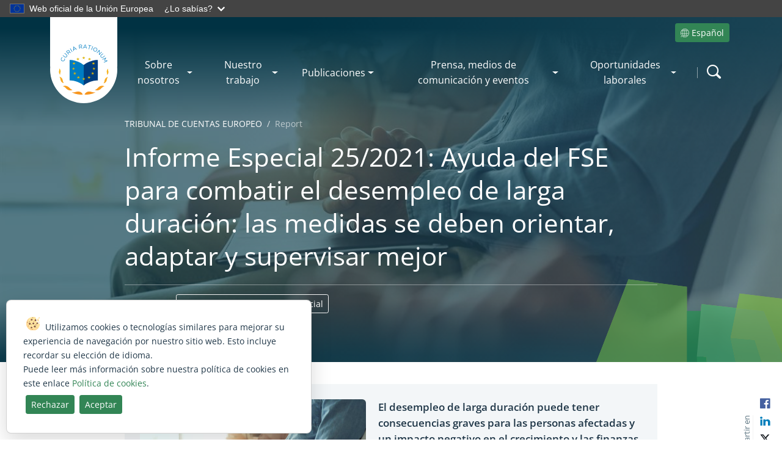

--- FILE ---
content_type: application/javascript
request_url: https://static.eca.europa.eu/internet/keyword-suggestion-web-part_655b55b4ef6299f74a3973dfbf6761be.js
body_size: 180390
content:
define("a9eb3876-082b-446f-8798-1a16fa8a8647_1.12.0",["WpAllStrings","@microsoft/sp-core-library","@microsoft/sp-webpart-base"],function(e,t,n){return function(e){function t(r){if(n[r])return n[r].exports;var o=n[r]={i:r,l:!1,exports:{}};return e[r].call(o.exports,o,o.exports,t),o.l=!0,o.exports}var n={};return t.m=e,t.c=n,t.d=function(e,n,r){t.o(e,n)||Object.defineProperty(e,n,{configurable:!1,enumerable:!0,get:r})},t.n=function(e){var n=e&&e.__esModule?function(){return e.default}:function(){return e};return t.d(n,"a",n),n},t.o=function(e,t){return Object.prototype.hasOwnProperty.call(e,t)},t.p="",t(t.s=866)}([function(e,t,n){(function(e){var t;!function(t,n){e.exports=n()}(0,function(){"use strict";function r(){return eo.apply(null,arguments)}function o(e){return e instanceof Array||"[object Array]"===Object.prototype.toString.call(e)}function a(e){return null!=e&&"[object Object]"===Object.prototype.toString.call(e)}function i(e,t){return Object.prototype.hasOwnProperty.call(e,t)}function s(e){if(Object.getOwnPropertyNames)return 0===Object.getOwnPropertyNames(e).length;var t;for(t in e)if(i(e,t))return!1;return!0}function u(e){return void 0===e}function l(e){return"number"==typeof e||"[object Number]"===Object.prototype.toString.call(e)}function d(e){return e instanceof Date||"[object Date]"===Object.prototype.toString.call(e)}function c(e,t){var n,r=[],o=e.length;for(n=0;n<o;++n)r.push(t(e[n],n));return r}function p(e,t){for(var n in t)i(t,n)&&(e[n]=t[n]);return i(t,"toString")&&(e.toString=t.toString),i(t,"valueOf")&&(e.valueOf=t.valueOf),e}function h(e,t,n,r){return Dt(e,t,n,r,!0).utc()}function m(){return{empty:!1,unusedTokens:[],unusedInput:[],overflow:-2,charsLeftOver:0,nullInput:!1,invalidEra:null,invalidMonth:null,invalidFormat:!1,userInvalidated:!1,iso:!1,parsedDateParts:[],era:null,meridiem:null,rfc2822:!1,weekdayMismatch:!1}}function f(e){return null==e._pf&&(e._pf=m()),e._pf}function _(e){var t=null,n=!1,r=e._d&&!isNaN(e._d.getTime());return r&&(t=f(e),n=to.call(t.parsedDateParts,function(e){return null!=e}),r=t.overflow<0&&!t.empty&&!t.invalidEra&&!t.invalidMonth&&!t.invalidWeekday&&!t.weekdayMismatch&&!t.nullInput&&!t.invalidFormat&&!t.userInvalidated&&(!t.meridiem||t.meridiem&&n),e._strict&&(r=r&&0===t.charsLeftOver&&0===t.unusedTokens.length&&void 0===t.bigHour)),null!=Object.isFrozen&&Object.isFrozen(e)?r:(e._isValid=r,e._isValid)}function y(e){var t=h(NaN);return null!=e?p(f(t),e):f(t).userInvalidated=!0,t}function g(e,t){var n,r,o,a=no.length;if(u(t._isAMomentObject)||(e._isAMomentObject=t._isAMomentObject),u(t._i)||(e._i=t._i),u(t._f)||(e._f=t._f),u(t._l)||(e._l=t._l),u(t._strict)||(e._strict=t._strict),u(t._tzm)||(e._tzm=t._tzm),u(t._isUTC)||(e._isUTC=t._isUTC),u(t._offset)||(e._offset=t._offset),u(t._pf)||(e._pf=f(t)),u(t._locale)||(e._locale=t._locale),a>0)for(n=0;n<a;n++)r=no[n],o=t[r],u(o)||(e[r]=o);return e}function v(e){g(this,e),this._d=new Date(null!=e._d?e._d.getTime():NaN),this.isValid()||(this._d=new Date(NaN)),!1===ro&&(ro=!0,r.updateOffset(this),ro=!1)}function M(e){return e instanceof v||null!=e&&null!=e._isAMomentObject}function b(e){!1===r.suppressDeprecationWarnings&&"undefined"!=typeof console&&console.warn&&console.warn("Deprecation warning: "+e)}function L(e,t){var n=!0;return p(function(){if(null!=r.deprecationHandler&&r.deprecationHandler(null,e),n){var o,a,s,u=[],l=arguments.length;for(a=0;a<l;a++){if(o="","object"==typeof arguments[a]){o+="\n["+a+"] ";for(s in arguments[0])i(arguments[0],s)&&(o+=s+": "+arguments[0][s]+", ");o=o.slice(0,-2)}else o=arguments[a];u.push(o)}b(e+"\nArguments: "+Array.prototype.slice.call(u).join("")+"\n"+(new Error).stack),n=!1}return t.apply(this,arguments)},t)}function w(e,t){null!=r.deprecationHandler&&r.deprecationHandler(e,t),oo[e]||(b(t),oo[e]=!0)}function T(e){return"undefined"!=typeof Function&&e instanceof Function||"[object Function]"===Object.prototype.toString.call(e)}function k(e){var t,n;for(n in e)i(e,n)&&(t=e[n],T(t)?this[n]=t:this["_"+n]=t);this._config=e,this._dayOfMonthOrdinalParseLenient=new RegExp((this._dayOfMonthOrdinalParse.source||this._ordinalParse.source)+"|"+/\d{1,2}/.source)}function D(e,t){var n,r=p({},e);for(n in t)i(t,n)&&(a(e[n])&&a(t[n])?(r[n]={},p(r[n],e[n]),p(r[n],t[n])):null!=t[n]?r[n]=t[n]:delete r[n]);for(n in e)i(e,n)&&!i(t,n)&&a(e[n])&&(r[n]=p({},r[n]));return r}function Y(e){null!=e&&this.set(e)}function S(e,t,n){var r=this._calendar[e]||this._calendar.sameElse;return T(r)?r.call(t,n):r}function P(e,t,n){var r=""+Math.abs(e),o=t-r.length;return(e>=0?n?"+":"":"-")+Math.pow(10,Math.max(0,o)).toString().substr(1)+r}function C(e,t,n,r){var o=r;"string"==typeof r&&(o=function(){return this[r]()}),e&&(po[e]=o),t&&(po[t[0]]=function(){return P(o.apply(this,arguments),t[1],t[2])}),n&&(po[n]=function(){return this.localeData().ordinal(o.apply(this,arguments),e)})}function x(e){return e.match(/\[[\s\S]/)?e.replace(/^\[|\]$/g,""):e.replace(/\\/g,"")}function O(e){var t,n,r=e.match(uo);for(t=0,n=r.length;t<n;t++)po[r[t]]?r[t]=po[r[t]]:r[t]=x(r[t]);return function(t){var o,a="";for(o=0;o<n;o++)a+=T(r[o])?r[o].call(t,e):r[o];return a}}function E(e,t){return e.isValid()?(t=j(t,e.localeData()),co[t]=co[t]||O(t),co[t](e)):e.localeData().invalidDate()}function j(e,t){function n(e){return t.longDateFormat(e)||e}var r=5;for(lo.lastIndex=0;r>=0&&lo.test(e);)e=e.replace(lo,n),lo.lastIndex=0,r-=1;return e}function I(e){var t=this._longDateFormat[e],n=this._longDateFormat[e.toUpperCase()];return t||!n?t:(this._longDateFormat[e]=n.match(uo).map(function(e){return"MMMM"===e||"MM"===e||"DD"===e||"dddd"===e?e.slice(1):e}).join(""),this._longDateFormat[e])}function H(){return this._invalidDate}function A(e){return this._ordinal.replace("%d",e)}function N(e,t,n,r){var o=this._relativeTime[n];return T(o)?o(e,t,n,r):o.replace(/%d/i,e)}function F(e,t){var n=this._relativeTime[e>0?"future":"past"];return T(n)?n(t):n.replace(/%s/i,t)}function R(e){return"string"==typeof e?_o[e]||_o[e.toLowerCase()]:void 0}function U(e){var t,n,r={};for(n in e)i(e,n)&&(t=R(n))&&(r[t]=e[n]);return r}function W(e){var t,n=[];for(t in e)i(e,t)&&n.push({unit:t,priority:yo[t]});return n.sort(function(e,t){return e.priority-t.priority}),n}function B(e,t,n){io[e]=T(t)?t:function(e,r){return e&&n?n:t}}function V(e,t){return i(io,e)?io[e](t._strict,t._locale):new RegExp(z(e))}function z(e){return q(e.replace("\\","").replace(/\\(\[)|\\(\])|\[([^\]\[]*)\]|\\(.)/g,function(e,t,n,r,o){return t||n||r||o}))}function q(e){return e.replace(/[-\/\\^$*+?.()|[\]{}]/g,"\\$&")}function G(e){return e<0?Math.ceil(e)||0:Math.floor(e)}function J(e){var t=+e,n=0;return 0!==t&&isFinite(t)&&(n=G(t)),n}function Q(e,t){var n,r,o=t;for("string"==typeof e&&(e=[e]),l(t)&&(o=function(e,n){n[t]=J(e)}),r=e.length,n=0;n<r;n++)Ao[e[n]]=o}function K(e,t){Q(e,function(e,n,r,o){r._w=r._w||{},t(e,r._w,r,o)})}function $(e,t,n){null!=t&&i(Ao,e)&&Ao[e](t,n._a,n,e)}function X(e){return e%4==0&&e%100!=0||e%400==0}function Z(e){return X(e)?366:365}function ee(){return X(this.year())}function te(e,t){return function(n){return null!=n?(re(this,e,n),r.updateOffset(this,t),this):ne(this,e)}}function ne(e,t){if(!e.isValid())return NaN;var n=e._d,r=e._isUTC;switch(t){case"Milliseconds":return r?n.getUTCMilliseconds():n.getMilliseconds();case"Seconds":return r?n.getUTCSeconds():n.getSeconds();case"Minutes":return r?n.getUTCMinutes():n.getMinutes();case"Hours":return r?n.getUTCHours():n.getHours();case"Date":return r?n.getUTCDate():n.getDate();case"Day":return r?n.getUTCDay():n.getDay();case"Month":return r?n.getUTCMonth():n.getMonth();case"FullYear":return r?n.getUTCFullYear():n.getFullYear();default:return NaN}}function re(e,t,n){var r,o,a,i,s;if(e.isValid()&&!isNaN(n)){switch(r=e._d,o=e._isUTC,t){case"Milliseconds":return void(o?r.setUTCMilliseconds(n):r.setMilliseconds(n));case"Seconds":return void(o?r.setUTCSeconds(n):r.setSeconds(n));case"Minutes":return void(o?r.setUTCMinutes(n):r.setMinutes(n));case"Hours":return void(o?r.setUTCHours(n):r.setHours(n));case"Date":return void(o?r.setUTCDate(n):r.setDate(n));case"FullYear":break;default:return}a=n,i=e.month(),s=e.date(),s=29!==s||1!==i||X(a)?s:28,o?r.setUTCFullYear(a,i,s):r.setFullYear(a,i,s)}}function oe(e){return e=R(e),T(this[e])?this[e]():this}function ae(e,t){if("object"==typeof e){e=U(e);var n,r=W(e),o=r.length;for(n=0;n<o;n++)this[r[n].unit](e[r[n].unit])}else if(e=R(e),T(this[e]))return this[e](t);return this}function ie(e,t){return(e%t+t)%t}function se(e,t){if(isNaN(e)||isNaN(t))return NaN;var n=ie(t,12);return e+=(t-n)/12,1===n?X(e)?29:28:31-n%7%2}function ue(e,t){return e?o(this._months)?this._months[e.month()]:this._months[(this._months.isFormat||$o).test(t)?"format":"standalone"][e.month()]:o(this._months)?this._months:this._months.standalone}function le(e,t){return e?o(this._monthsShort)?this._monthsShort[e.month()]:this._monthsShort[$o.test(t)?"format":"standalone"][e.month()]:o(this._monthsShort)?this._monthsShort:this._monthsShort.standalone}function de(e,t,n){var r,o,a,i=e.toLocaleLowerCase();if(!this._monthsParse)for(this._monthsParse=[],this._longMonthsParse=[],this._shortMonthsParse=[],r=0;r<12;++r)a=h([2e3,r]),this._shortMonthsParse[r]=this.monthsShort(a,"").toLocaleLowerCase(),this._longMonthsParse[r]=this.months(a,"").toLocaleLowerCase();return n?"MMM"===t?(o=Go.call(this._shortMonthsParse,i),-1!==o?o:null):(o=Go.call(this._longMonthsParse,i),-1!==o?o:null):"MMM"===t?-1!==(o=Go.call(this._shortMonthsParse,i))?o:(o=Go.call(this._longMonthsParse,i),-1!==o?o:null):-1!==(o=Go.call(this._longMonthsParse,i))?o:(o=Go.call(this._shortMonthsParse,i),-1!==o?o:null)}function ce(e,t,n){var r,o,a;if(this._monthsParseExact)return de.call(this,e,t,n);for(this._monthsParse||(this._monthsParse=[],this._longMonthsParse=[],this._shortMonthsParse=[]),r=0;r<12;r++){if(o=h([2e3,r]),n&&!this._longMonthsParse[r]&&(this._longMonthsParse[r]=new RegExp("^"+this.months(o,"").replace(".","")+"$","i"),this._shortMonthsParse[r]=new RegExp("^"+this.monthsShort(o,"").replace(".","")+"$","i")),n||this._monthsParse[r]||(a="^"+this.months(o,"")+"|^"+this.monthsShort(o,""),this._monthsParse[r]=new RegExp(a.replace(".",""),"i")),n&&"MMMM"===t&&this._longMonthsParse[r].test(e))return r;if(n&&"MMM"===t&&this._shortMonthsParse[r].test(e))return r;if(!n&&this._monthsParse[r].test(e))return r}}function pe(e,t){if(!e.isValid())return e;if("string"==typeof t)if(/^\d+$/.test(t))t=J(t);else if(t=e.localeData().monthsParse(t),!l(t))return e;var n=t,r=e.date();return r=r<29?r:Math.min(r,se(e.year(),n)),e._isUTC?e._d.setUTCMonth(n,r):e._d.setMonth(n,r),e}function he(e){return null!=e?(pe(this,e),r.updateOffset(this,!0),this):ne(this,"Month")}function me(){return se(this.year(),this.month())}function fe(e){return this._monthsParseExact?(i(this,"_monthsRegex")||ye.call(this),e?this._monthsShortStrictRegex:this._monthsShortRegex):(i(this,"_monthsShortRegex")||(this._monthsShortRegex=Xo),this._monthsShortStrictRegex&&e?this._monthsShortStrictRegex:this._monthsShortRegex)}function _e(e){return this._monthsParseExact?(i(this,"_monthsRegex")||ye.call(this),e?this._monthsStrictRegex:this._monthsRegex):(i(this,"_monthsRegex")||(this._monthsRegex=Zo),this._monthsStrictRegex&&e?this._monthsStrictRegex:this._monthsRegex)}function ye(){function e(e,t){return t.length-e.length}var t,n,r,o,a=[],i=[],s=[];for(t=0;t<12;t++)n=h([2e3,t]),r=q(this.monthsShort(n,"")),o=q(this.months(n,"")),a.push(r),i.push(o),s.push(o),s.push(r);a.sort(e),i.sort(e),s.sort(e),this._monthsRegex=new RegExp("^("+s.join("|")+")","i"),this._monthsShortRegex=this._monthsRegex,this._monthsStrictRegex=new RegExp("^("+i.join("|")+")","i"),this._monthsShortStrictRegex=new RegExp("^("+a.join("|")+")","i")}function ge(e,t,n,r,o,a,i){var s;return e<100&&e>=0?(s=new Date(e+400,t,n,r,o,a,i),isFinite(s.getFullYear())&&s.setFullYear(e)):s=new Date(e,t,n,r,o,a,i),s}function ve(e){var t,n;return e<100&&e>=0?(n=Array.prototype.slice.call(arguments),n[0]=e+400,t=new Date(Date.UTC.apply(null,n)),isFinite(t.getUTCFullYear())&&t.setUTCFullYear(e)):t=new Date(Date.UTC.apply(null,arguments)),t}function Me(e,t,n){var r=7+t-n;return-(7+ve(e,0,r).getUTCDay()-t)%7+r-1}function be(e,t,n,r,o){var a,i,s=(7+n-r)%7,u=Me(e,r,o),l=1+7*(t-1)+s+u;return l<=0?(a=e-1,i=Z(a)+l):l>Z(e)?(a=e+1,i=l-Z(e)):(a=e,i=l),{year:a,dayOfYear:i}}function Le(e,t,n){var r,o,a=Me(e.year(),t,n),i=Math.floor((e.dayOfYear()-a-1)/7)+1;return i<1?(o=e.year()-1,r=i+we(o,t,n)):i>we(e.year(),t,n)?(r=i-we(e.year(),t,n),o=e.year()+1):(o=e.year(),r=i),{week:r,year:o}}function we(e,t,n){var r=Me(e,t,n),o=Me(e+1,t,n);return(Z(e)-r+o)/7}function Te(e){return Le(e,this._week.dow,this._week.doy).week}function ke(){return this._week.dow}function De(){return this._week.doy}function Ye(e){var t=this.localeData().week(this);return null==e?t:this.add(7*(e-t),"d")}function Se(e){var t=Le(this,1,4).week;return null==e?t:this.add(7*(e-t),"d")}function Pe(e,t){return"string"!=typeof e?e:isNaN(e)?(e=t.weekdaysParse(e),"number"==typeof e?e:null):parseInt(e,10)}function Ce(e,t){return"string"==typeof e?t.weekdaysParse(e)%7||7:isNaN(e)?null:e}function xe(e,t){return e.slice(t,7).concat(e.slice(0,t))}function Oe(e,t){var n=o(this._weekdays)?this._weekdays:this._weekdays[e&&!0!==e&&this._weekdays.isFormat.test(t)?"format":"standalone"];return!0===e?xe(n,this._week.dow):e?n[e.day()]:n}function Ee(e){return!0===e?xe(this._weekdaysShort,this._week.dow):e?this._weekdaysShort[e.day()]:this._weekdaysShort}function je(e){return!0===e?xe(this._weekdaysMin,this._week.dow):e?this._weekdaysMin[e.day()]:this._weekdaysMin}function Ie(e,t,n){var r,o,a,i=e.toLocaleLowerCase();if(!this._weekdaysParse)for(this._weekdaysParse=[],this._shortWeekdaysParse=[],this._minWeekdaysParse=[],r=0;r<7;++r)a=h([2e3,1]).day(r),this._minWeekdaysParse[r]=this.weekdaysMin(a,"").toLocaleLowerCase(),this._shortWeekdaysParse[r]=this.weekdaysShort(a,"").toLocaleLowerCase(),this._weekdaysParse[r]=this.weekdays(a,"").toLocaleLowerCase();return n?"dddd"===t?(o=Go.call(this._weekdaysParse,i),-1!==o?o:null):"ddd"===t?(o=Go.call(this._shortWeekdaysParse,i),-1!==o?o:null):(o=Go.call(this._minWeekdaysParse,i),-1!==o?o:null):"dddd"===t?-1!==(o=Go.call(this._weekdaysParse,i))?o:-1!==(o=Go.call(this._shortWeekdaysParse,i))?o:(o=Go.call(this._minWeekdaysParse,i),-1!==o?o:null):"ddd"===t?-1!==(o=Go.call(this._shortWeekdaysParse,i))?o:-1!==(o=Go.call(this._weekdaysParse,i))?o:(o=Go.call(this._minWeekdaysParse,i),-1!==o?o:null):-1!==(o=Go.call(this._minWeekdaysParse,i))?o:-1!==(o=Go.call(this._weekdaysParse,i))?o:(o=Go.call(this._shortWeekdaysParse,i),-1!==o?o:null)}function He(e,t,n){var r,o,a;if(this._weekdaysParseExact)return Ie.call(this,e,t,n);for(this._weekdaysParse||(this._weekdaysParse=[],this._minWeekdaysParse=[],this._shortWeekdaysParse=[],this._fullWeekdaysParse=[]),r=0;r<7;r++){if(o=h([2e3,1]).day(r),n&&!this._fullWeekdaysParse[r]&&(this._fullWeekdaysParse[r]=new RegExp("^"+this.weekdays(o,"").replace(".","\\.?")+"$","i"),this._shortWeekdaysParse[r]=new RegExp("^"+this.weekdaysShort(o,"").replace(".","\\.?")+"$","i"),this._minWeekdaysParse[r]=new RegExp("^"+this.weekdaysMin(o,"").replace(".","\\.?")+"$","i")),this._weekdaysParse[r]||(a="^"+this.weekdays(o,"")+"|^"+this.weekdaysShort(o,"")+"|^"+this.weekdaysMin(o,""),this._weekdaysParse[r]=new RegExp(a.replace(".",""),"i")),n&&"dddd"===t&&this._fullWeekdaysParse[r].test(e))return r;if(n&&"ddd"===t&&this._shortWeekdaysParse[r].test(e))return r;if(n&&"dd"===t&&this._minWeekdaysParse[r].test(e))return r;if(!n&&this._weekdaysParse[r].test(e))return r}}function Ae(e){if(!this.isValid())return null!=e?this:NaN;var t=ne(this,"Day");return null!=e?(e=Pe(e,this.localeData()),this.add(e-t,"d")):t}function Ne(e){if(!this.isValid())return null!=e?this:NaN;var t=(this.day()+7-this.localeData()._week.dow)%7;return null==e?t:this.add(e-t,"d")}function Fe(e){if(!this.isValid())return null!=e?this:NaN;if(null!=e){var t=Ce(e,this.localeData());return this.day(this.day()%7?t:t-7)}return this.day()||7}function Re(e){return this._weekdaysParseExact?(i(this,"_weekdaysRegex")||Be.call(this),e?this._weekdaysStrictRegex:this._weekdaysRegex):(i(this,"_weekdaysRegex")||(this._weekdaysRegex=oa),this._weekdaysStrictRegex&&e?this._weekdaysStrictRegex:this._weekdaysRegex)}function Ue(e){return this._weekdaysParseExact?(i(this,"_weekdaysRegex")||Be.call(this),e?this._weekdaysShortStrictRegex:this._weekdaysShortRegex):(i(this,"_weekdaysShortRegex")||(this._weekdaysShortRegex=aa),this._weekdaysShortStrictRegex&&e?this._weekdaysShortStrictRegex:this._weekdaysShortRegex)}function We(e){return this._weekdaysParseExact?(i(this,"_weekdaysRegex")||Be.call(this),e?this._weekdaysMinStrictRegex:this._weekdaysMinRegex):(i(this,"_weekdaysMinRegex")||(this._weekdaysMinRegex=ia),this._weekdaysMinStrictRegex&&e?this._weekdaysMinStrictRegex:this._weekdaysMinRegex)}function Be(){function e(e,t){return t.length-e.length}var t,n,r,o,a,i=[],s=[],u=[],l=[];for(t=0;t<7;t++)n=h([2e3,1]).day(t),r=q(this.weekdaysMin(n,"")),o=q(this.weekdaysShort(n,"")),a=q(this.weekdays(n,"")),i.push(r),s.push(o),u.push(a),l.push(r),l.push(o),l.push(a);i.sort(e),s.sort(e),u.sort(e),l.sort(e),this._weekdaysRegex=new RegExp("^("+l.join("|")+")","i"),this._weekdaysShortRegex=this._weekdaysRegex,this._weekdaysMinRegex=this._weekdaysRegex,this._weekdaysStrictRegex=new RegExp("^("+u.join("|")+")","i"),this._weekdaysShortStrictRegex=new RegExp("^("+s.join("|")+")","i"),this._weekdaysMinStrictRegex=new RegExp("^("+i.join("|")+")","i")}function Ve(){return this.hours()%12||12}function ze(){return this.hours()||24}function qe(e,t){C(e,0,0,function(){return this.localeData().meridiem(this.hours(),this.minutes(),t)})}function Ge(e,t){return t._meridiemParse}function Je(e){return"p"===(e+"").toLowerCase().charAt(0)}function Qe(e,t,n){return e>11?n?"pm":"PM":n?"am":"AM"}function Ke(e,t){var n,r=Math.min(e.length,t.length);for(n=0;n<r;n+=1)if(e[n]!==t[n])return n;return r}function $e(e){return e?e.toLowerCase().replace("_","-"):e}function Xe(e){for(var t,n,r,o,a=0;a<e.length;){for(o=$e(e[a]).split("-"),t=o.length,n=$e(e[a+1]),n=n?n.split("-"):null;t>0;){if(r=et(o.slice(0,t).join("-")))return r;if(n&&n.length>=t&&Ke(o,n)>=t-1)break;t--}a++}return sa}function Ze(e){return!(!e||!e.match("^[^/\\\\]*$"))}function et(r){var o=null;if(void 0===ca[r]&&void 0!==e&&e&&e.exports&&Ze(r))try{o=sa._abbr,t,n(400)("./"+r),tt(o)}catch(e){ca[r]=null}return ca[r]}function tt(e,t){var n;return e&&(n=u(t)?ot(e):nt(e,t),n?sa=n:"undefined"!=typeof console&&console.warn&&console.warn("Locale "+e+" not found. Did you forget to load it?")),sa._abbr}function nt(e,t){if(null!==t){var n,r=da;if(t.abbr=e,null!=ca[e])w("defineLocaleOverride","use moment.updateLocale(localeName, config) to change an existing locale. moment.defineLocale(localeName, config) should only be used for creating a new locale See http://momentjs.com/guides/#/warnings/define-locale/ for more info."),r=ca[e]._config;else if(null!=t.parentLocale)if(null!=ca[t.parentLocale])r=ca[t.parentLocale]._config;else{if(null==(n=et(t.parentLocale)))return pa[t.parentLocale]||(pa[t.parentLocale]=[]),pa[t.parentLocale].push({name:e,config:t}),null;r=n._config}return ca[e]=new Y(D(r,t)),pa[e]&&pa[e].forEach(function(e){nt(e.name,e.config)}),tt(e),ca[e]}return delete ca[e],null}function rt(e,t){if(null!=t){var n,r,o=da;null!=ca[e]&&null!=ca[e].parentLocale?ca[e].set(D(ca[e]._config,t)):(r=et(e),null!=r&&(o=r._config),t=D(o,t),null==r&&(t.abbr=e),n=new Y(t),n.parentLocale=ca[e],ca[e]=n),tt(e)}else null!=ca[e]&&(null!=ca[e].parentLocale?(ca[e]=ca[e].parentLocale,e===tt()&&tt(e)):null!=ca[e]&&delete ca[e]);return ca[e]}function ot(e){var t;if(e&&e._locale&&e._locale._abbr&&(e=e._locale._abbr),!e)return sa;if(!o(e)){if(t=et(e))return t;e=[e]}return Xe(e)}function at(){return ao(ca)}function it(e){var t,n=e._a;return n&&-2===f(e).overflow&&(t=n[Fo]<0||n[Fo]>11?Fo:n[Ro]<1||n[Ro]>se(n[No],n[Fo])?Ro:n[Uo]<0||n[Uo]>24||24===n[Uo]&&(0!==n[Wo]||0!==n[Bo]||0!==n[Vo])?Uo:n[Wo]<0||n[Wo]>59?Wo:n[Bo]<0||n[Bo]>59?Bo:n[Vo]<0||n[Vo]>999?Vo:-1,f(e)._overflowDayOfYear&&(t<No||t>Ro)&&(t=Ro),f(e)._overflowWeeks&&-1===t&&(t=zo),f(e)._overflowWeekday&&-1===t&&(t=qo),f(e).overflow=t),e}function st(e){var t,n,r,o,a,i,s=e._i,u=ha.exec(s)||ma.exec(s),l=_a.length,d=ya.length;if(u){for(f(e).iso=!0,t=0,n=l;t<n;t++)if(_a[t][1].exec(u[1])){o=_a[t][0],r=!1!==_a[t][2];break}if(null==o)return void(e._isValid=!1);if(u[3]){for(t=0,n=d;t<n;t++)if(ya[t][1].exec(u[3])){a=(u[2]||" ")+ya[t][0];break}if(null==a)return void(e._isValid=!1)}if(!r&&null!=a)return void(e._isValid=!1);if(u[4]){if(!fa.exec(u[4]))return void(e._isValid=!1);i="Z"}e._f=o+(a||"")+(i||""),vt(e)}else e._isValid=!1}function ut(e,t,n,r,o,a){var i=[lt(e),Ko.indexOf(t),parseInt(n,10),parseInt(r,10),parseInt(o,10)];return a&&i.push(parseInt(a,10)),i}function lt(e){var t=parseInt(e,10);return t<=49?2e3+t:t<=999?1900+t:t}function dt(e){return e.replace(/\([^()]*\)|[\n\t]/g," ").replace(/(\s\s+)/g," ").replace(/^\s\s*/,"").replace(/\s\s*$/,"")}function ct(e,t,n){if(e){if(na.indexOf(e)!==new Date(t[0],t[1],t[2]).getDay())return f(n).weekdayMismatch=!0,n._isValid=!1,!1}return!0}function pt(e,t,n){if(e)return Ma[e];if(t)return 0;var r=parseInt(n,10),o=r%100;return(r-o)/100*60+o}function ht(e){var t,n=va.exec(dt(e._i));if(n){if(t=ut(n[4],n[3],n[2],n[5],n[6],n[7]),!ct(n[1],t,e))return;e._a=t,e._tzm=pt(n[8],n[9],n[10]),e._d=ve.apply(null,e._a),e._d.setUTCMinutes(e._d.getUTCMinutes()-e._tzm),f(e).rfc2822=!0}else e._isValid=!1}function mt(e){var t=ga.exec(e._i);if(null!==t)return void(e._d=new Date(+t[1]));st(e),!1===e._isValid&&(delete e._isValid,ht(e),!1===e._isValid&&(delete e._isValid,e._strict?e._isValid=!1:r.createFromInputFallback(e)))}function ft(e,t,n){return null!=e?e:null!=t?t:n}function _t(e){var t=new Date(r.now());return e._useUTC?[t.getUTCFullYear(),t.getUTCMonth(),t.getUTCDate()]:[t.getFullYear(),t.getMonth(),t.getDate()]}function yt(e){var t,n,r,o,a,i=[];if(!e._d){for(r=_t(e),e._w&&null==e._a[Ro]&&null==e._a[Fo]&&gt(e),null!=e._dayOfYear&&(a=ft(e._a[No],r[No]),(e._dayOfYear>Z(a)||0===e._dayOfYear)&&(f(e)._overflowDayOfYear=!0),n=ve(a,0,e._dayOfYear),e._a[Fo]=n.getUTCMonth(),e._a[Ro]=n.getUTCDate()),t=0;t<3&&null==e._a[t];++t)e._a[t]=i[t]=r[t];for(;t<7;t++)e._a[t]=i[t]=null==e._a[t]?2===t?1:0:e._a[t];24===e._a[Uo]&&0===e._a[Wo]&&0===e._a[Bo]&&0===e._a[Vo]&&(e._nextDay=!0,e._a[Uo]=0),e._d=(e._useUTC?ve:ge).apply(null,i),o=e._useUTC?e._d.getUTCDay():e._d.getDay(),null!=e._tzm&&e._d.setUTCMinutes(e._d.getUTCMinutes()-e._tzm),e._nextDay&&(e._a[Uo]=24),e._w&&void 0!==e._w.d&&e._w.d!==o&&(f(e).weekdayMismatch=!0)}}function gt(e){var t,n,r,o,a,i,s,u,l;t=e._w,null!=t.GG||null!=t.W||null!=t.E?(a=1,i=4,n=ft(t.GG,e._a[No],Le(Yt(),1,4).year),r=ft(t.W,1),((o=ft(t.E,1))<1||o>7)&&(u=!0)):(a=e._locale._week.dow,i=e._locale._week.doy,l=Le(Yt(),a,i),n=ft(t.gg,e._a[No],l.year),r=ft(t.w,l.week),null!=t.d?((o=t.d)<0||o>6)&&(u=!0):null!=t.e?(o=t.e+a,(t.e<0||t.e>6)&&(u=!0)):o=a),r<1||r>we(n,a,i)?f(e)._overflowWeeks=!0:null!=u?f(e)._overflowWeekday=!0:(s=be(n,r,o,a,i),e._a[No]=s.year,e._dayOfYear=s.dayOfYear)}function vt(e){if(e._f===r.ISO_8601)return void st(e);if(e._f===r.RFC_2822)return void ht(e);e._a=[],f(e).empty=!0;var t,n,o,a,i,s,u,l=""+e._i,d=l.length,c=0;for(o=j(e._f,e._locale).match(uo)||[],u=o.length,t=0;t<u;t++)a=o[t],n=(l.match(V(a,e))||[])[0],n&&(i=l.substr(0,l.indexOf(n)),i.length>0&&f(e).unusedInput.push(i),l=l.slice(l.indexOf(n)+n.length),c+=n.length),po[a]?(n?f(e).empty=!1:f(e).unusedTokens.push(a),$(a,n,e)):e._strict&&!n&&f(e).unusedTokens.push(a);f(e).charsLeftOver=d-c,l.length>0&&f(e).unusedInput.push(l),e._a[Uo]<=12&&!0===f(e).bigHour&&e._a[Uo]>0&&(f(e).bigHour=void 0),f(e).parsedDateParts=e._a.slice(0),f(e).meridiem=e._meridiem,e._a[Uo]=Mt(e._locale,e._a[Uo],e._meridiem),s=f(e).era,null!==s&&(e._a[No]=e._locale.erasConvertYear(s,e._a[No])),yt(e),it(e)}function Mt(e,t,n){var r;return null==n?t:null!=e.meridiemHour?e.meridiemHour(t,n):null!=e.isPM?(r=e.isPM(n),r&&t<12&&(t+=12),r||12!==t||(t=0),t):t}function bt(e){var t,n,r,o,a,i,s=!1,u=e._f.length;if(0===u)return f(e).invalidFormat=!0,void(e._d=new Date(NaN));for(o=0;o<u;o++)a=0,i=!1,t=g({},e),null!=e._useUTC&&(t._useUTC=e._useUTC),t._f=e._f[o],vt(t),_(t)&&(i=!0),a+=f(t).charsLeftOver,a+=10*f(t).unusedTokens.length,f(t).score=a,s?a<r&&(r=a,n=t):(null==r||a<r||i)&&(r=a,n=t,i&&(s=!0));p(e,n||t)}function Lt(e){if(!e._d){var t=U(e._i),n=void 0===t.day?t.date:t.day;e._a=c([t.year,t.month,n,t.hour,t.minute,t.second,t.millisecond],function(e){return e&&parseInt(e,10)}),yt(e)}}function wt(e){var t=new v(it(Tt(e)));return t._nextDay&&(t.add(1,"d"),t._nextDay=void 0),t}function Tt(e){var t=e._i,n=e._f;return e._locale=e._locale||ot(e._l),null===t||void 0===n&&""===t?y({nullInput:!0}):("string"==typeof t&&(e._i=t=e._locale.preparse(t)),M(t)?new v(it(t)):(d(t)?e._d=t:o(n)?bt(e):n?vt(e):kt(e),_(e)||(e._d=null),e))}function kt(e){var t=e._i;u(t)?e._d=new Date(r.now()):d(t)?e._d=new Date(t.valueOf()):"string"==typeof t?mt(e):o(t)?(e._a=c(t.slice(0),function(e){return parseInt(e,10)}),yt(e)):a(t)?Lt(e):l(t)?e._d=new Date(t):r.createFromInputFallback(e)}function Dt(e,t,n,r,i){var u={};return!0!==t&&!1!==t||(r=t,t=void 0),!0!==n&&!1!==n||(r=n,n=void 0),(a(e)&&s(e)||o(e)&&0===e.length)&&(e=void 0),u._isAMomentObject=!0,u._useUTC=u._isUTC=i,u._l=n,u._i=e,u._f=t,u._strict=r,wt(u)}function Yt(e,t,n,r){return Dt(e,t,n,r,!1)}function St(e,t){var n,r;if(1===t.length&&o(t[0])&&(t=t[0]),!t.length)return Yt();for(n=t[0],r=1;r<t.length;++r)t[r].isValid()&&!t[r][e](n)||(n=t[r]);return n}function Pt(){return St("isBefore",[].slice.call(arguments,0))}function Ct(){return St("isAfter",[].slice.call(arguments,0))}function xt(e){var t,n,r=!1,o=Ta.length;for(t in e)if(i(e,t)&&(-1===Go.call(Ta,t)||null!=e[t]&&isNaN(e[t])))return!1;for(n=0;n<o;++n)if(e[Ta[n]]){if(r)return!1;parseFloat(e[Ta[n]])!==J(e[Ta[n]])&&(r=!0)}return!0}function Ot(){return this._isValid}function Et(){return Zt(NaN)}function jt(e){var t=U(e),n=t.year||0,r=t.quarter||0,o=t.month||0,a=t.week||t.isoWeek||0,i=t.day||0,s=t.hour||0,u=t.minute||0,l=t.second||0,d=t.millisecond||0;this._isValid=xt(t),this._milliseconds=+d+1e3*l+6e4*u+1e3*s*60*60,this._days=+i+7*a,this._months=+o+3*r+12*n,this._data={},this._locale=ot(),this._bubble()}function It(e){return e instanceof jt}function Ht(e){return e<0?-1*Math.round(-1*e):Math.round(e)}function At(e,t,n){var r,o=Math.min(e.length,t.length),a=Math.abs(e.length-t.length),i=0;for(r=0;r<o;r++)(n&&e[r]!==t[r]||!n&&J(e[r])!==J(t[r]))&&i++;return i+a}function Nt(e,t){C(e,0,0,function(){var e=this.utcOffset(),n="+";return e<0&&(e=-e,n="-"),n+P(~~(e/60),2)+t+P(~~e%60,2)})}function Ft(e,t){var n,r,o,a=(t||"").match(e);return null===a?null:(n=a[a.length-1]||[],r=(n+"").match(ka)||["-",0,0],o=60*r[1]+J(r[2]),0===o?0:"+"===r[0]?o:-o)}function Rt(e,t){var n,o;return t._isUTC?(n=t.clone(),o=(M(e)||d(e)?e.valueOf():Yt(e).valueOf())-n.valueOf(),n._d.setTime(n._d.valueOf()+o),r.updateOffset(n,!1),n):Yt(e).local()}function Ut(e){return-Math.round(e._d.getTimezoneOffset())}function Wt(e,t,n){var o,a=this._offset||0;if(!this.isValid())return null!=e?this:NaN;if(null!=e){if("string"==typeof e){if(null===(e=Ft(Oo,e)))return this}else Math.abs(e)<16&&!n&&(e*=60);return!this._isUTC&&t&&(o=Ut(this)),this._offset=e,this._isUTC=!0,null!=o&&this.add(o,"m"),a!==e&&(!t||this._changeInProgress?on(this,Zt(e-a,"m"),1,!1):this._changeInProgress||(this._changeInProgress=!0,r.updateOffset(this,!0),this._changeInProgress=null)),this}return this._isUTC?a:Ut(this)}function Bt(e,t){return null!=e?("string"!=typeof e&&(e=-e),this.utcOffset(e,t),this):-this.utcOffset()}function Vt(e){return this.utcOffset(0,e)}function zt(e){return this._isUTC&&(this.utcOffset(0,e),this._isUTC=!1,e&&this.subtract(Ut(this),"m")),this}function qt(){if(null!=this._tzm)this.utcOffset(this._tzm,!1,!0);else if("string"==typeof this._i){var e=Ft(xo,this._i);null!=e?this.utcOffset(e):this.utcOffset(0,!0)}return this}function Gt(e){return!!this.isValid()&&(e=e?Yt(e).utcOffset():0,(this.utcOffset()-e)%60==0)}function Jt(){return this.utcOffset()>this.clone().month(0).utcOffset()||this.utcOffset()>this.clone().month(5).utcOffset()}function Qt(){if(!u(this._isDSTShifted))return this._isDSTShifted;var e,t={};return g(t,this),t=Tt(t),t._a?(e=t._isUTC?h(t._a):Yt(t._a),this._isDSTShifted=this.isValid()&&At(t._a,e.toArray())>0):this._isDSTShifted=!1,this._isDSTShifted}function Kt(){return!!this.isValid()&&!this._isUTC}function $t(){return!!this.isValid()&&this._isUTC}function Xt(){return!!this.isValid()&&(this._isUTC&&0===this._offset)}function Zt(e,t){var n,r,o,a=e,s=null;return It(e)?a={ms:e._milliseconds,d:e._days,M:e._months}:l(e)||!isNaN(+e)?(a={},t?a[t]=+e:a.milliseconds=+e):(s=Da.exec(e))?(n="-"===s[1]?-1:1,a={y:0,d:J(s[Ro])*n,h:J(s[Uo])*n,m:J(s[Wo])*n,s:J(s[Bo])*n,ms:J(Ht(1e3*s[Vo]))*n}):(s=Ya.exec(e))?(n="-"===s[1]?-1:1,a={y:en(s[2],n),M:en(s[3],n),w:en(s[4],n),d:en(s[5],n),h:en(s[6],n),m:en(s[7],n),s:en(s[8],n)}):null==a?a={}:"object"==typeof a&&("from"in a||"to"in a)&&(o=nn(Yt(a.from),Yt(a.to)),a={},a.ms=o.milliseconds,a.M=o.months),r=new jt(a),It(e)&&i(e,"_locale")&&(r._locale=e._locale),It(e)&&i(e,"_isValid")&&(r._isValid=e._isValid),r}function en(e,t){var n=e&&parseFloat(e.replace(",","."));return(isNaN(n)?0:n)*t}function tn(e,t){var n={};return n.months=t.month()-e.month()+12*(t.year()-e.year()),e.clone().add(n.months,"M").isAfter(t)&&--n.months,n.milliseconds=+t-+e.clone().add(n.months,"M"),n}function nn(e,t){var n;return e.isValid()&&t.isValid()?(t=Rt(t,e),e.isBefore(t)?n=tn(e,t):(n=tn(t,e),n.milliseconds=-n.milliseconds,n.months=-n.months),n):{milliseconds:0,months:0}}function rn(e,t){return function(n,r){var o,a;return null===r||isNaN(+r)||(w(t,"moment()."+t+"(period, number) is deprecated. Please use moment()."+t+"(number, period). See http://momentjs.com/guides/#/warnings/add-inverted-param/ for more info."),a=n,n=r,r=a),o=Zt(n,r),on(this,o,e),this}}function on(e,t,n,o){var a=t._milliseconds,i=Ht(t._days),s=Ht(t._months);e.isValid()&&(o=null==o||o,s&&pe(e,ne(e,"Month")+s*n),i&&re(e,"Date",ne(e,"Date")+i*n),a&&e._d.setTime(e._d.valueOf()+a*n),o&&r.updateOffset(e,i||s))}function an(e){return"string"==typeof e||e instanceof String}function sn(e){return M(e)||d(e)||an(e)||l(e)||ln(e)||un(e)||null===e||void 0===e}function un(e){var t,n,r=a(e)&&!s(e),o=!1,u=["years","year","y","months","month","M","days","day","d","dates","date","D","hours","hour","h","minutes","minute","m","seconds","second","s","milliseconds","millisecond","ms"],l=u.length;for(t=0;t<l;t+=1)n=u[t],o=o||i(e,n);return r&&o}function ln(e){var t=o(e),n=!1;return t&&(n=0===e.filter(function(t){return!l(t)&&an(e)}).length),t&&n}function dn(e){var t,n,r=a(e)&&!s(e),o=!1,u=["sameDay","nextDay","lastDay","nextWeek","lastWeek","sameElse"];for(t=0;t<u.length;t+=1)n=u[t],o=o||i(e,n);return r&&o}function cn(e,t){var n=e.diff(t,"days",!0);return n<-6?"sameElse":n<-1?"lastWeek":n<0?"lastDay":n<1?"sameDay":n<2?"nextDay":n<7?"nextWeek":"sameElse"}function pn(e,t){1===arguments.length&&(arguments[0]?sn(arguments[0])?(e=arguments[0],t=void 0):dn(arguments[0])&&(t=arguments[0],e=void 0):(e=void 0,t=void 0));var n=e||Yt(),o=Rt(n,this).startOf("day"),a=r.calendarFormat(this,o)||"sameElse",i=t&&(T(t[a])?t[a].call(this,n):t[a]);return this.format(i||this.localeData().calendar(a,this,Yt(n)))}function hn(){return new v(this)}function mn(e,t){var n=M(e)?e:Yt(e);return!(!this.isValid()||!n.isValid())&&(t=R(t)||"millisecond","millisecond"===t?this.valueOf()>n.valueOf():n.valueOf()<this.clone().startOf(t).valueOf())}function fn(e,t){var n=M(e)?e:Yt(e);return!(!this.isValid()||!n.isValid())&&(t=R(t)||"millisecond","millisecond"===t?this.valueOf()<n.valueOf():this.clone().endOf(t).valueOf()<n.valueOf())}function _n(e,t,n,r){var o=M(e)?e:Yt(e),a=M(t)?t:Yt(t);return!!(this.isValid()&&o.isValid()&&a.isValid())&&(r=r||"()",("("===r[0]?this.isAfter(o,n):!this.isBefore(o,n))&&(")"===r[1]?this.isBefore(a,n):!this.isAfter(a,n)))}function yn(e,t){var n,r=M(e)?e:Yt(e);return!(!this.isValid()||!r.isValid())&&(t=R(t)||"millisecond","millisecond"===t?this.valueOf()===r.valueOf():(n=r.valueOf(),this.clone().startOf(t).valueOf()<=n&&n<=this.clone().endOf(t).valueOf()))}function gn(e,t){return this.isSame(e,t)||this.isAfter(e,t)}function vn(e,t){return this.isSame(e,t)||this.isBefore(e,t)}function Mn(e,t,n){var r,o,a;if(!this.isValid())return NaN;if(r=Rt(e,this),!r.isValid())return NaN;switch(o=6e4*(r.utcOffset()-this.utcOffset()),t=R(t)){case"year":a=bn(this,r)/12;break;case"month":a=bn(this,r);break;case"quarter":a=bn(this,r)/3;break;case"second":a=(this-r)/1e3;break;case"minute":a=(this-r)/6e4;break;case"hour":a=(this-r)/36e5;break;case"day":a=(this-r-o)/864e5;break;case"week":a=(this-r-o)/6048e5;break;default:a=this-r}return n?a:G(a)}function bn(e,t){if(e.date()<t.date())return-bn(t,e);var n,r,o=12*(t.year()-e.year())+(t.month()-e.month()),a=e.clone().add(o,"months");return t-a<0?(n=e.clone().add(o-1,"months"),r=(t-a)/(a-n)):(n=e.clone().add(o+1,"months"),r=(t-a)/(n-a)),-(o+r)||0}function Ln(){return this.clone().locale("en").format("ddd MMM DD YYYY HH:mm:ss [GMT]ZZ")}function wn(e){if(!this.isValid())return null;var t=!0!==e,n=t?this.clone().utc():this;return n.year()<0||n.year()>9999?E(n,t?"YYYYYY-MM-DD[T]HH:mm:ss.SSS[Z]":"YYYYYY-MM-DD[T]HH:mm:ss.SSSZ"):T(Date.prototype.toISOString)?t?this.toDate().toISOString():new Date(this.valueOf()+60*this.utcOffset()*1e3).toISOString().replace("Z",E(n,"Z")):E(n,t?"YYYY-MM-DD[T]HH:mm:ss.SSS[Z]":"YYYY-MM-DD[T]HH:mm:ss.SSSZ")}function Tn(){if(!this.isValid())return"moment.invalid(/* "+this._i+" */)";var e,t,n,r,o="moment",a="";return this.isLocal()||(o=0===this.utcOffset()?"moment.utc":"moment.parseZone",a="Z"),e="["+o+'("]',t=0<=this.year()&&this.year()<=9999?"YYYY":"YYYYYY",n="-MM-DD[T]HH:mm:ss.SSS",r=a+'[")]',this.format(e+t+n+r)}function kn(e){e||(e=this.isUtc()?r.defaultFormatUtc:r.defaultFormat);var t=E(this,e);return this.localeData().postformat(t)}function Dn(e,t){return this.isValid()&&(M(e)&&e.isValid()||Yt(e).isValid())?Zt({to:this,from:e}).locale(this.locale()).humanize(!t):this.localeData().invalidDate()}function Yn(e){return this.from(Yt(),e)}function Sn(e,t){return this.isValid()&&(M(e)&&e.isValid()||Yt(e).isValid())?Zt({from:this,to:e}).locale(this.locale()).humanize(!t):this.localeData().invalidDate()}function Pn(e){return this.to(Yt(),e)}function Cn(e){var t;return void 0===e?this._locale._abbr:(t=ot(e),null!=t&&(this._locale=t),this)}function xn(){return this._locale}function On(e,t){return(e%t+t)%t}function En(e,t,n){return e<100&&e>=0?new Date(e+400,t,n)-ja:new Date(e,t,n).valueOf()}function jn(e,t,n){return e<100&&e>=0?Date.UTC(e+400,t,n)-ja:Date.UTC(e,t,n)}function In(e){var t,n;if(void 0===(e=R(e))||"millisecond"===e||!this.isValid())return this;switch(n=this._isUTC?jn:En,e){case"year":t=n(this.year(),0,1);break;case"quarter":t=n(this.year(),this.month()-this.month()%3,1);break;case"month":t=n(this.year(),this.month(),1);break;case"week":t=n(this.year(),this.month(),this.date()-this.weekday());break;case"isoWeek":t=n(this.year(),this.month(),this.date()-(this.isoWeekday()-1));break;case"day":case"date":t=n(this.year(),this.month(),this.date());break;case"hour":t=this._d.valueOf(),t-=On(t+(this._isUTC?0:this.utcOffset()*Oa),Ea);break;case"minute":t=this._d.valueOf(),t-=On(t,Oa);break;case"second":t=this._d.valueOf(),t-=On(t,xa)}return this._d.setTime(t),r.updateOffset(this,!0),this}function Hn(e){var t,n;if(void 0===(e=R(e))||"millisecond"===e||!this.isValid())return this;switch(n=this._isUTC?jn:En,e){case"year":t=n(this.year()+1,0,1)-1;break;case"quarter":t=n(this.year(),this.month()-this.month()%3+3,1)-1;break;case"month":t=n(this.year(),this.month()+1,1)-1;break;case"week":t=n(this.year(),this.month(),this.date()-this.weekday()+7)-1;break;case"isoWeek":t=n(this.year(),this.month(),this.date()-(this.isoWeekday()-1)+7)-1;break;case"day":case"date":t=n(this.year(),this.month(),this.date()+1)-1;break;case"hour":t=this._d.valueOf(),t+=Ea-On(t+(this._isUTC?0:this.utcOffset()*Oa),Ea)-1;break;case"minute":t=this._d.valueOf(),t+=Oa-On(t,Oa)-1;break;case"second":t=this._d.valueOf(),t+=xa-On(t,xa)-1}return this._d.setTime(t),r.updateOffset(this,!0),this}function An(){return this._d.valueOf()-6e4*(this._offset||0)}function Nn(){return Math.floor(this.valueOf()/1e3)}function Fn(){return new Date(this.valueOf())}function Rn(){var e=this;return[e.year(),e.month(),e.date(),e.hour(),e.minute(),e.second(),e.millisecond()]}function Un(){var e=this;return{years:e.year(),months:e.month(),date:e.date(),hours:e.hours(),minutes:e.minutes(),seconds:e.seconds(),milliseconds:e.milliseconds()}}function Wn(){return this.isValid()?this.toISOString():null}function Bn(){return _(this)}function Vn(){return p({},f(this))}function zn(){return f(this).overflow}function qn(){return{input:this._i,format:this._f,locale:this._locale,isUTC:this._isUTC,strict:this._strict}}function Gn(e,t){var n,o,a,i=this._eras||ot("en")._eras;for(n=0,o=i.length;n<o;++n){switch(typeof i[n].since){case"string":a=r(i[n].since).startOf("day"),i[n].since=a.valueOf()}switch(typeof i[n].until){case"undefined":i[n].until=1/0;break;case"string":a=r(i[n].until).startOf("day").valueOf(),i[n].until=a.valueOf()}}return i}function Jn(e,t,n){var r,o,a,i,s,u=this.eras();for(e=e.toUpperCase(),r=0,o=u.length;r<o;++r)if(a=u[r].name.toUpperCase(),i=u[r].abbr.toUpperCase(),s=u[r].narrow.toUpperCase(),n)switch(t){case"N":case"NN":case"NNN":if(i===e)return u[r];break;case"NNNN":if(a===e)return u[r];break;case"NNNNN":if(s===e)return u[r]}else if([a,i,s].indexOf(e)>=0)return u[r]}function Qn(e,t){var n=e.since<=e.until?1:-1;return void 0===t?r(e.since).year():r(e.since).year()+(t-e.offset)*n}function Kn(){var e,t,n,r=this.localeData().eras();for(e=0,t=r.length;e<t;++e){if(n=this.clone().startOf("day").valueOf(),r[e].since<=n&&n<=r[e].until)return r[e].name;if(r[e].until<=n&&n<=r[e].since)return r[e].name}return""}function $n(){var e,t,n,r=this.localeData().eras();for(e=0,t=r.length;e<t;++e){if(n=this.clone().startOf("day").valueOf(),r[e].since<=n&&n<=r[e].until)return r[e].narrow;if(r[e].until<=n&&n<=r[e].since)return r[e].narrow}return""}function Xn(){var e,t,n,r=this.localeData().eras();for(e=0,t=r.length;e<t;++e){if(n=this.clone().startOf("day").valueOf(),r[e].since<=n&&n<=r[e].until)return r[e].abbr;if(r[e].until<=n&&n<=r[e].since)return r[e].abbr}return""}function Zn(){var e,t,n,o,a=this.localeData().eras();for(e=0,t=a.length;e<t;++e)if(n=a[e].since<=a[e].until?1:-1,o=this.clone().startOf("day").valueOf(),a[e].since<=o&&o<=a[e].until||a[e].until<=o&&o<=a[e].since)return(this.year()-r(a[e].since).year())*n+a[e].offset;return this.year()}function er(e){return i(this,"_erasNameRegex")||sr.call(this),e?this._erasNameRegex:this._erasRegex}function tr(e){return i(this,"_erasAbbrRegex")||sr.call(this),e?this._erasAbbrRegex:this._erasRegex}function nr(e){return i(this,"_erasNarrowRegex")||sr.call(this),e?this._erasNarrowRegex:this._erasRegex}function rr(e,t){return t.erasAbbrRegex(e)}function or(e,t){return t.erasNameRegex(e)}function ar(e,t){return t.erasNarrowRegex(e)}function ir(e,t){return t._eraYearOrdinalRegex||Po}function sr(){var e,t,n,r,o,a=[],i=[],s=[],u=[],l=this.eras();for(e=0,t=l.length;e<t;++e)n=q(l[e].name),r=q(l[e].abbr),o=q(l[e].narrow),i.push(n),a.push(r),s.push(o),u.push(n),u.push(r),u.push(o);this._erasRegex=new RegExp("^("+u.join("|")+")","i"),this._erasNameRegex=new RegExp("^("+i.join("|")+")","i"),this._erasAbbrRegex=new RegExp("^("+a.join("|")+")","i"),this._erasNarrowRegex=new RegExp("^("+s.join("|")+")","i")}function ur(e,t){C(0,[e,e.length],0,t)}function lr(e){return fr.call(this,e,this.week(),this.weekday()+this.localeData()._week.dow,this.localeData()._week.dow,this.localeData()._week.doy)}function dr(e){return fr.call(this,e,this.isoWeek(),this.isoWeekday(),1,4)}function cr(){return we(this.year(),1,4)}function pr(){return we(this.isoWeekYear(),1,4)}function hr(){var e=this.localeData()._week;return we(this.year(),e.dow,e.doy)}function mr(){var e=this.localeData()._week;return we(this.weekYear(),e.dow,e.doy)}function fr(e,t,n,r,o){var a;return null==e?Le(this,r,o).year:(a=we(e,r,o),t>a&&(t=a),_r.call(this,e,t,n,r,o))}function _r(e,t,n,r,o){var a=be(e,t,n,r,o),i=ve(a.year,0,a.dayOfYear);return this.year(i.getUTCFullYear()),this.month(i.getUTCMonth()),this.date(i.getUTCDate()),this}function yr(e){return null==e?Math.ceil((this.month()+1)/3):this.month(3*(e-1)+this.month()%3)}function gr(e){var t=Math.round((this.clone().startOf("day")-this.clone().startOf("year"))/864e5)+1;return null==e?t:this.add(e-t,"d")}function vr(e,t){t[Vo]=J(1e3*("0."+e))}function Mr(){return this._isUTC?"UTC":""}function br(){return this._isUTC?"Coordinated Universal Time":""}function Lr(e){return Yt(1e3*e)}function wr(){return Yt.apply(null,arguments).parseZone()}function Tr(e){return e}function kr(e,t,n,r){var o=ot(),a=h().set(r,t);return o[n](a,e)}function Dr(e,t,n){if(l(e)&&(t=e,e=void 0),e=e||"",null!=t)return kr(e,t,n,"month");var r,o=[];for(r=0;r<12;r++)o[r]=kr(e,r,n,"month");return o}function Yr(e,t,n,r){"boolean"==typeof e?(l(t)&&(n=t,t=void 0),t=t||""):(t=e,n=t,e=!1,l(t)&&(n=t,t=void 0),t=t||"");var o,a=ot(),i=e?a._week.dow:0,s=[];if(null!=n)return kr(t,(n+i)%7,r,"day");for(o=0;o<7;o++)s[o]=kr(t,(o+i)%7,r,"day");return s}function Sr(e,t){return Dr(e,t,"months")}function Pr(e,t){return Dr(e,t,"monthsShort")}function Cr(e,t,n){return Yr(e,t,n,"weekdays")}function xr(e,t,n){return Yr(e,t,n,"weekdaysShort")}function Or(e,t,n){return Yr(e,t,n,"weekdaysMin")}function Er(){var e=this._data;return this._milliseconds=Wa(this._milliseconds),this._days=Wa(this._days),this._months=Wa(this._months),e.milliseconds=Wa(e.milliseconds),e.seconds=Wa(e.seconds),e.minutes=Wa(e.minutes),e.hours=Wa(e.hours),e.months=Wa(e.months),e.years=Wa(e.years),this}function jr(e,t,n,r){var o=Zt(t,n);return e._milliseconds+=r*o._milliseconds,e._days+=r*o._days,e._months+=r*o._months,e._bubble()}function Ir(e,t){return jr(this,e,t,1)}function Hr(e,t){return jr(this,e,t,-1)}function Ar(e){return e<0?Math.floor(e):Math.ceil(e)}function Nr(){var e,t,n,r,o,a=this._milliseconds,i=this._days,s=this._months,u=this._data;return a>=0&&i>=0&&s>=0||a<=0&&i<=0&&s<=0||(a+=864e5*Ar(Rr(s)+i),i=0,s=0),u.milliseconds=a%1e3,e=G(a/1e3),u.seconds=e%60,t=G(e/60),u.minutes=t%60,n=G(t/60),u.hours=n%24,i+=G(n/24),o=G(Fr(i)),s+=o,i-=Ar(Rr(o)),r=G(s/12),s%=12,u.days=i,u.months=s,u.years=r,this}function Fr(e){return 4800*e/146097}function Rr(e){return 146097*e/4800}function Ur(e){if(!this.isValid())return NaN;var t,n,r=this._milliseconds;if("month"===(e=R(e))||"quarter"===e||"year"===e)switch(t=this._days+r/864e5,n=this._months+Fr(t),e){case"month":return n;case"quarter":return n/3;case"year":return n/12}else switch(t=this._days+Math.round(Rr(this._months)),e){case"week":return t/7+r/6048e5;case"day":return t+r/864e5;case"hour":return 24*t+r/36e5;case"minute":return 1440*t+r/6e4;case"second":return 86400*t+r/1e3;case"millisecond":return Math.floor(864e5*t)+r;default:throw new Error("Unknown unit "+e)}}function Wr(e){return function(){return this.as(e)}}function Br(){return Zt(this)}function Vr(e){return e=R(e),this.isValid()?this[e+"s"]():NaN}function zr(e){return function(){return this.isValid()?this._data[e]:NaN}}function qr(){return G(this.days()/7)}function Gr(e,t,n,r,o){return o.relativeTime(t||1,!!n,e,r)}function Jr(e,t,n,r){var o=Zt(e).abs(),a=ii(o.as("s")),i=ii(o.as("m")),s=ii(o.as("h")),u=ii(o.as("d")),l=ii(o.as("M")),d=ii(o.as("w")),c=ii(o.as("y")),p=a<=n.ss&&["s",a]||a<n.s&&["ss",a]||i<=1&&["m"]||i<n.m&&["mm",i]||s<=1&&["h"]||s<n.h&&["hh",s]||u<=1&&["d"]||u<n.d&&["dd",u];return null!=n.w&&(p=p||d<=1&&["w"]||d<n.w&&["ww",d]),p=p||l<=1&&["M"]||l<n.M&&["MM",l]||c<=1&&["y"]||["yy",c],p[2]=t,p[3]=+e>0,p[4]=r,Gr.apply(null,p)}function Qr(e){return void 0===e?ii:"function"==typeof e&&(ii=e,!0)}function Kr(e,t){return void 0!==si[e]&&(void 0===t?si[e]:(si[e]=t,"s"===e&&(si.ss=t-1),!0))}function $r(e,t){if(!this.isValid())return this.localeData().invalidDate();var n,r,o=!1,a=si;return"object"==typeof e&&(t=e,e=!1),"boolean"==typeof e&&(o=e),"object"==typeof t&&(a=Object.assign({},si,t),null!=t.s&&null==t.ss&&(a.ss=t.s-1)),n=this.localeData(),r=Jr(this,!o,a,n),o&&(r=n.pastFuture(+this,r)),n.postformat(r)}function Xr(e){return(e>0)-(e<0)||+e}function Zr(){if(!this.isValid())return this.localeData().invalidDate();var e,t,n,r,o,a,i,s,u=ui(this._milliseconds)/1e3,l=ui(this._days),d=ui(this._months),c=this.asSeconds();return c?(e=G(u/60),t=G(e/60),u%=60,e%=60,n=G(d/12),d%=12,r=u?u.toFixed(3).replace(/\.?0+$/,""):"",o=c<0?"-":"",a=Xr(this._months)!==Xr(c)?"-":"",i=Xr(this._days)!==Xr(c)?"-":"",s=Xr(this._milliseconds)!==Xr(c)?"-":"",o+"P"+(n?a+n+"Y":"")+(d?a+d+"M":"")+(l?i+l+"D":"")+(t||e||u?"T":"")+(t?s+t+"H":"")+(e?s+e+"M":"")+(u?s+r+"S":"")):"P0D"}var eo,to;to=Array.prototype.some?Array.prototype.some:function(e){var t,n=Object(this),r=n.length>>>0;for(t=0;t<r;t++)if(t in n&&e.call(this,n[t],t,n))return!0;return!1};var no=r.momentProperties=[],ro=!1,oo={};r.suppressDeprecationWarnings=!1,r.deprecationHandler=null;var ao;ao=Object.keys?Object.keys:function(e){var t,n=[];for(t in e)i(e,t)&&n.push(t);return n};var io,so={sameDay:"[Today at] LT",nextDay:"[Tomorrow at] LT",nextWeek:"dddd [at] LT",lastDay:"[Yesterday at] LT",lastWeek:"[Last] dddd [at] LT",sameElse:"L"},uo=/(\[[^\[]*\])|(\\)?([Hh]mm(ss)?|Mo|MM?M?M?|Do|DDDo|DD?D?D?|ddd?d?|do?|w[o|w]?|W[o|W]?|Qo?|N{1,5}|YYYYYY|YYYYY|YYYY|YY|y{2,4}|yo?|gg(ggg?)?|GG(GGG?)?|e|E|a|A|hh?|HH?|kk?|mm?|ss?|S{1,9}|x|X|zz?|ZZ?|.)/g,lo=/(\[[^\[]*\])|(\\)?(LTS|LT|LL?L?L?|l{1,4})/g,co={},po={},ho={LTS:"h:mm:ss A",LT:"h:mm A",L:"MM/DD/YYYY",LL:"MMMM D, YYYY",LLL:"MMMM D, YYYY h:mm A",LLLL:"dddd, MMMM D, YYYY h:mm A"},mo=/\d{1,2}/,fo={future:"in %s",past:"%s ago",s:"a few seconds",ss:"%d seconds",m:"a minute",mm:"%d minutes",h:"an hour",hh:"%d hours",d:"a day",dd:"%d days",w:"a week",ww:"%d weeks",M:"a month",MM:"%d months",y:"a year",yy:"%d years"},_o={D:"date",dates:"date",date:"date",d:"day",days:"day",day:"day",e:"weekday",weekdays:"weekday",weekday:"weekday",E:"isoWeekday",isoweekdays:"isoWeekday",isoweekday:"isoWeekday",DDD:"dayOfYear",dayofyears:"dayOfYear",dayofyear:"dayOfYear",h:"hour",hours:"hour",hour:"hour",ms:"millisecond",milliseconds:"millisecond",millisecond:"millisecond",m:"minute",minutes:"minute",minute:"minute",M:"month",months:"month",month:"month",Q:"quarter",quarters:"quarter",quarter:"quarter",s:"second",seconds:"second",second:"second",gg:"weekYear",weekyears:"weekYear",weekyear:"weekYear",GG:"isoWeekYear",isoweekyears:"isoWeekYear",isoweekyear:"isoWeekYear",w:"week",weeks:"week",week:"week",W:"isoWeek",isoweeks:"isoWeek",isoweek:"isoWeek",y:"year",years:"year",year:"year"},yo={date:9,day:11,weekday:11,isoWeekday:11,dayOfYear:4,hour:13,millisecond:16,minute:14,month:8,quarter:7,second:15,weekYear:1,isoWeekYear:1,week:5,isoWeek:5,year:1},go=/\d/,vo=/\d\d/,Mo=/\d{3}/,bo=/\d{4}/,Lo=/[+-]?\d{6}/,wo=/\d\d?/,To=/\d\d\d\d?/,ko=/\d\d\d\d\d\d?/,Do=/\d{1,3}/,Yo=/\d{1,4}/,So=/[+-]?\d{1,6}/,Po=/\d+/,Co=/[+-]?\d+/,xo=/Z|[+-]\d\d:?\d\d/gi,Oo=/Z|[+-]\d\d(?::?\d\d)?/gi,Eo=/[+-]?\d+(\.\d{1,3})?/,jo=/[0-9]{0,256}['a-z\u00A0-\u05FF\u0700-\uD7FF\uF900-\uFDCF\uFDF0-\uFF07\uFF10-\uFFEF]{1,256}|[\u0600-\u06FF\/]{1,256}(\s*?[\u0600-\u06FF]{1,256}){1,2}/i,Io=/^[1-9]\d?/,Ho=/^([1-9]\d|\d)/;io={};var Ao={},No=0,Fo=1,Ro=2,Uo=3,Wo=4,Bo=5,Vo=6,zo=7,qo=8;C("Y",0,0,function(){var e=this.year();return e<=9999?P(e,4):"+"+e}),C(0,["YY",2],0,function(){return this.year()%100}),C(0,["YYYY",4],0,"year"),C(0,["YYYYY",5],0,"year"),C(0,["YYYYYY",6,!0],0,"year"),B("Y",Co),B("YY",wo,vo),B("YYYY",Yo,bo),B("YYYYY",So,Lo),B("YYYYYY",So,Lo),Q(["YYYYY","YYYYYY"],No),Q("YYYY",function(e,t){t[No]=2===e.length?r.parseTwoDigitYear(e):J(e)}),Q("YY",function(e,t){t[No]=r.parseTwoDigitYear(e)}),Q("Y",function(e,t){t[No]=parseInt(e,10)}),r.parseTwoDigitYear=function(e){return J(e)+(J(e)>68?1900:2e3)};var Go,Jo=te("FullYear",!0);Go=Array.prototype.indexOf?Array.prototype.indexOf:function(e){var t;for(t=0;t<this.length;++t)if(this[t]===e)return t;return-1},C("M",["MM",2],"Mo",function(){return this.month()+1}),C("MMM",0,0,function(e){return this.localeData().monthsShort(this,e)}),C("MMMM",0,0,function(e){return this.localeData().months(this,e)}),B("M",wo,Io),B("MM",wo,vo),B("MMM",function(e,t){return t.monthsShortRegex(e)}),B("MMMM",function(e,t){return t.monthsRegex(e)}),Q(["M","MM"],function(e,t){t[Fo]=J(e)-1}),Q(["MMM","MMMM"],function(e,t,n,r){var o=n._locale.monthsParse(e,r,n._strict);null!=o?t[Fo]=o:f(n).invalidMonth=e});var Qo="January_February_March_April_May_June_July_August_September_October_November_December".split("_"),Ko="Jan_Feb_Mar_Apr_May_Jun_Jul_Aug_Sep_Oct_Nov_Dec".split("_"),$o=/D[oD]?(\[[^\[\]]*\]|\s)+MMMM?/,Xo=jo,Zo=jo;C("w",["ww",2],"wo","week"),C("W",["WW",2],"Wo","isoWeek"),B("w",wo,Io),B("ww",wo,vo),B("W",wo,Io),B("WW",wo,vo),K(["w","ww","W","WW"],function(e,t,n,r){t[r.substr(0,1)]=J(e)});var ea={dow:0,doy:6};C("d",0,"do","day"),C("dd",0,0,function(e){return this.localeData().weekdaysMin(this,e)}),C("ddd",0,0,function(e){return this.localeData().weekdaysShort(this,e)}),C("dddd",0,0,function(e){return this.localeData().weekdays(this,e)}),C("e",0,0,"weekday"),C("E",0,0,"isoWeekday"),B("d",wo),B("e",wo),B("E",wo),B("dd",function(e,t){return t.weekdaysMinRegex(e)}),B("ddd",function(e,t){return t.weekdaysShortRegex(e)}),B("dddd",function(e,t){return t.weekdaysRegex(e)}),K(["dd","ddd","dddd"],function(e,t,n,r){var o=n._locale.weekdaysParse(e,r,n._strict);null!=o?t.d=o:f(n).invalidWeekday=e}),K(["d","e","E"],function(e,t,n,r){t[r]=J(e)});var ta="Sunday_Monday_Tuesday_Wednesday_Thursday_Friday_Saturday".split("_"),na="Sun_Mon_Tue_Wed_Thu_Fri_Sat".split("_"),ra="Su_Mo_Tu_We_Th_Fr_Sa".split("_"),oa=jo,aa=jo,ia=jo;C("H",["HH",2],0,"hour"),C("h",["hh",2],0,Ve),C("k",["kk",2],0,ze),C("hmm",0,0,function(){return""+Ve.apply(this)+P(this.minutes(),2)}),C("hmmss",0,0,function(){return""+Ve.apply(this)+P(this.minutes(),2)+P(this.seconds(),2)}),C("Hmm",0,0,function(){return""+this.hours()+P(this.minutes(),2)}),C("Hmmss",0,0,function(){return""+this.hours()+P(this.minutes(),2)+P(this.seconds(),2)}),qe("a",!0),qe("A",!1),B("a",Ge),B("A",Ge),B("H",wo,Ho),B("h",wo,Io),B("k",wo,Io),B("HH",wo,vo),B("hh",wo,vo),B("kk",wo,vo),B("hmm",To),B("hmmss",ko),B("Hmm",To),B("Hmmss",ko),Q(["H","HH"],Uo),Q(["k","kk"],function(e,t,n){var r=J(e);t[Uo]=24===r?0:r}),Q(["a","A"],function(e,t,n){n._isPm=n._locale.isPM(e),n._meridiem=e}),Q(["h","hh"],function(e,t,n){t[Uo]=J(e),f(n).bigHour=!0}),Q("hmm",function(e,t,n){var r=e.length-2;t[Uo]=J(e.substr(0,r)),t[Wo]=J(e.substr(r)),f(n).bigHour=!0}),Q("hmmss",function(e,t,n){var r=e.length-4,o=e.length-2;t[Uo]=J(e.substr(0,r)),t[Wo]=J(e.substr(r,2)),t[Bo]=J(e.substr(o)),f(n).bigHour=!0}),Q("Hmm",function(e,t,n){var r=e.length-2;t[Uo]=J(e.substr(0,r)),t[Wo]=J(e.substr(r))}),Q("Hmmss",function(e,t,n){var r=e.length-4,o=e.length-2;t[Uo]=J(e.substr(0,r)),t[Wo]=J(e.substr(r,2)),t[Bo]=J(e.substr(o))});var sa,ua=/[ap]\.?m?\.?/i,la=te("Hours",!0),da={calendar:so,longDateFormat:ho,invalidDate:"Invalid date",ordinal:"%d",dayOfMonthOrdinalParse:mo,relativeTime:fo,months:Qo,monthsShort:Ko,week:ea,weekdays:ta,weekdaysMin:ra,weekdaysShort:na,meridiemParse:ua},ca={},pa={},ha=/^\s*((?:[+-]\d{6}|\d{4})-(?:\d\d-\d\d|W\d\d-\d|W\d\d|\d\d\d|\d\d))(?:(T| )(\d\d(?::\d\d(?::\d\d(?:[.,]\d+)?)?)?)([+-]\d\d(?::?\d\d)?|\s*Z)?)?$/,ma=/^\s*((?:[+-]\d{6}|\d{4})(?:\d\d\d\d|W\d\d\d|W\d\d|\d\d\d|\d\d|))(?:(T| )(\d\d(?:\d\d(?:\d\d(?:[.,]\d+)?)?)?)([+-]\d\d(?::?\d\d)?|\s*Z)?)?$/,fa=/Z|[+-]\d\d(?::?\d\d)?/,_a=[["YYYYYY-MM-DD",/[+-]\d{6}-\d\d-\d\d/],["YYYY-MM-DD",/\d{4}-\d\d-\d\d/],["GGGG-[W]WW-E",/\d{4}-W\d\d-\d/],["GGGG-[W]WW",/\d{4}-W\d\d/,!1],["YYYY-DDD",/\d{4}-\d{3}/],["YYYY-MM",/\d{4}-\d\d/,!1],["YYYYYYMMDD",/[+-]\d{10}/],["YYYYMMDD",/\d{8}/],["GGGG[W]WWE",/\d{4}W\d{3}/],["GGGG[W]WW",/\d{4}W\d{2}/,!1],["YYYYDDD",/\d{7}/],["YYYYMM",/\d{6}/,!1],["YYYY",/\d{4}/,!1]],ya=[["HH:mm:ss.SSSS",/\d\d:\d\d:\d\d\.\d+/],["HH:mm:ss,SSSS",/\d\d:\d\d:\d\d,\d+/],["HH:mm:ss",/\d\d:\d\d:\d\d/],["HH:mm",/\d\d:\d\d/],["HHmmss.SSSS",/\d\d\d\d\d\d\.\d+/],["HHmmss,SSSS",/\d\d\d\d\d\d,\d+/],["HHmmss",/\d\d\d\d\d\d/],["HHmm",/\d\d\d\d/],["HH",/\d\d/]],ga=/^\/?Date\((-?\d+)/i,va=/^(?:(Mon|Tue|Wed|Thu|Fri|Sat|Sun),?\s)?(\d{1,2})\s(Jan|Feb|Mar|Apr|May|Jun|Jul|Aug|Sep|Oct|Nov|Dec)\s(\d{2,4})\s(\d\d):(\d\d)(?::(\d\d))?\s(?:(UT|GMT|[ECMP][SD]T)|([Zz])|([+-]\d{4}))$/,Ma={UT:0,GMT:0,EDT:-240,EST:-300,CDT:-300,CST:-360,MDT:-360,MST:-420,PDT:-420,PST:-480};r.createFromInputFallback=L("value provided is not in a recognized RFC2822 or ISO format. moment construction falls back to js Date(), which is not reliable across all browsers and versions. Non RFC2822/ISO date formats are discouraged. Please refer to http://momentjs.com/guides/#/warnings/js-date/ for more info.",function(e){e._d=new Date(e._i+(e._useUTC?" UTC":""))}),r.ISO_8601=function(){},r.RFC_2822=function(){};var ba=L("moment().min is deprecated, use moment.max instead. http://momentjs.com/guides/#/warnings/min-max/",function(){var e=Yt.apply(null,arguments);return this.isValid()&&e.isValid()?e<this?this:e:y()}),La=L("moment().max is deprecated, use moment.min instead. http://momentjs.com/guides/#/warnings/min-max/",function(){var e=Yt.apply(null,arguments);return this.isValid()&&e.isValid()?e>this?this:e:y()}),wa=function(){return Date.now?Date.now():+new Date},Ta=["year","quarter","month","week","day","hour","minute","second","millisecond"];Nt("Z",":"),Nt("ZZ",""),B("Z",Oo),B("ZZ",Oo),Q(["Z","ZZ"],function(e,t,n){n._useUTC=!0,n._tzm=Ft(Oo,e)});var ka=/([\+\-]|\d\d)/gi;r.updateOffset=function(){};var Da=/^(-|\+)?(?:(\d*)[. ])?(\d+):(\d+)(?::(\d+)(\.\d*)?)?$/,Ya=/^(-|\+)?P(?:([-+]?[0-9,.]*)Y)?(?:([-+]?[0-9,.]*)M)?(?:([-+]?[0-9,.]*)W)?(?:([-+]?[0-9,.]*)D)?(?:T(?:([-+]?[0-9,.]*)H)?(?:([-+]?[0-9,.]*)M)?(?:([-+]?[0-9,.]*)S)?)?$/;Zt.fn=jt.prototype,Zt.invalid=Et;var Sa=rn(1,"add"),Pa=rn(-1,"subtract");r.defaultFormat="YYYY-MM-DDTHH:mm:ssZ",r.defaultFormatUtc="YYYY-MM-DDTHH:mm:ss[Z]";var Ca=L("moment().lang() is deprecated. Instead, use moment().localeData() to get the language configuration. Use moment().locale() to change languages.",function(e){return void 0===e?this.localeData():this.locale(e)}),xa=1e3,Oa=60*xa,Ea=60*Oa,ja=3506328*Ea;C("N",0,0,"eraAbbr"),C("NN",0,0,"eraAbbr"),C("NNN",0,0,"eraAbbr"),C("NNNN",0,0,"eraName"),C("NNNNN",0,0,"eraNarrow"),C("y",["y",1],"yo","eraYear"),C("y",["yy",2],0,"eraYear"),C("y",["yyy",3],0,"eraYear"),C("y",["yyyy",4],0,"eraYear"),B("N",rr),B("NN",rr),B("NNN",rr),B("NNNN",or),B("NNNNN",ar),Q(["N","NN","NNN","NNNN","NNNNN"],function(e,t,n,r){var o=n._locale.erasParse(e,r,n._strict);o?f(n).era=o:f(n).invalidEra=e}),B("y",Po),B("yy",Po),B("yyy",Po),B("yyyy",Po),B("yo",ir),Q(["y","yy","yyy","yyyy"],No),Q(["yo"],function(e,t,n,r){var o;n._locale._eraYearOrdinalRegex&&(o=e.match(n._locale._eraYearOrdinalRegex)),n._locale.eraYearOrdinalParse?t[No]=n._locale.eraYearOrdinalParse(e,o):t[No]=parseInt(e,10)}),C(0,["gg",2],0,function(){return this.weekYear()%100}),C(0,["GG",2],0,function(){return this.isoWeekYear()%100}),ur("gggg","weekYear"),ur("ggggg","weekYear"),ur("GGGG","isoWeekYear"),ur("GGGGG","isoWeekYear"),B("G",Co),B("g",Co),B("GG",wo,vo),B("gg",wo,vo),B("GGGG",Yo,bo),B("gggg",Yo,bo),B("GGGGG",So,Lo),B("ggggg",So,Lo),K(["gggg","ggggg","GGGG","GGGGG"],function(e,t,n,r){t[r.substr(0,2)]=J(e)}),K(["gg","GG"],function(e,t,n,o){t[o]=r.parseTwoDigitYear(e)}),C("Q",0,"Qo","quarter"),B("Q",go),Q("Q",function(e,t){t[Fo]=3*(J(e)-1)}),C("D",["DD",2],"Do","date"),B("D",wo,Io),B("DD",wo,vo),B("Do",function(e,t){return e?t._dayOfMonthOrdinalParse||t._ordinalParse:t._dayOfMonthOrdinalParseLenient}),Q(["D","DD"],Ro),Q("Do",function(e,t){t[Ro]=J(e.match(wo)[0])});var Ia=te("Date",!0);C("DDD",["DDDD",3],"DDDo","dayOfYear"),B("DDD",Do),B("DDDD",Mo),Q(["DDD","DDDD"],function(e,t,n){n._dayOfYear=J(e)}),C("m",["mm",2],0,"minute"),B("m",wo,Ho),B("mm",wo,vo),Q(["m","mm"],Wo);var Ha=te("Minutes",!1);C("s",["ss",2],0,"second"),B("s",wo,Ho),B("ss",wo,vo),Q(["s","ss"],Bo);var Aa=te("Seconds",!1);C("S",0,0,function(){return~~(this.millisecond()/100)}),C(0,["SS",2],0,function(){return~~(this.millisecond()/10)}),C(0,["SSS",3],0,"millisecond"),C(0,["SSSS",4],0,function(){return 10*this.millisecond()}),C(0,["SSSSS",5],0,function(){return 100*this.millisecond()}),C(0,["SSSSSS",6],0,function(){return 1e3*this.millisecond()}),C(0,["SSSSSSS",7],0,function(){return 1e4*this.millisecond()}),C(0,["SSSSSSSS",8],0,function(){return 1e5*this.millisecond()}),C(0,["SSSSSSSSS",9],0,function(){return 1e6*this.millisecond()}),B("S",Do,go),B("SS",Do,vo),B("SSS",Do,Mo);var Na,Fa;for(Na="SSSS";Na.length<=9;Na+="S")B(Na,Po);for(Na="S";Na.length<=9;Na+="S")Q(Na,vr);Fa=te("Milliseconds",!1),C("z",0,0,"zoneAbbr"),C("zz",0,0,"zoneName");var Ra=v.prototype;Ra.add=Sa,Ra.calendar=pn,Ra.clone=hn,Ra.diff=Mn,Ra.endOf=Hn,Ra.format=kn,Ra.from=Dn,Ra.fromNow=Yn,Ra.to=Sn,Ra.toNow=Pn,Ra.get=oe,Ra.invalidAt=zn,Ra.isAfter=mn,Ra.isBefore=fn,Ra.isBetween=_n,Ra.isSame=yn,Ra.isSameOrAfter=gn,Ra.isSameOrBefore=vn,Ra.isValid=Bn,Ra.lang=Ca,Ra.locale=Cn,Ra.localeData=xn,Ra.max=La,Ra.min=ba,Ra.parsingFlags=Vn,Ra.set=ae,Ra.startOf=In,Ra.subtract=Pa,Ra.toArray=Rn,Ra.toObject=Un,Ra.toDate=Fn,Ra.toISOString=wn,Ra.inspect=Tn,"undefined"!=typeof Symbol&&null!=Symbol.for&&(Ra[Symbol.for("nodejs.util.inspect.custom")]=function(){return"Moment<"+this.format()+">"}),Ra.toJSON=Wn,Ra.toString=Ln,Ra.unix=Nn,Ra.valueOf=An,Ra.creationData=qn,Ra.eraName=Kn,Ra.eraNarrow=$n,Ra.eraAbbr=Xn,Ra.eraYear=Zn,Ra.year=Jo,Ra.isLeapYear=ee,Ra.weekYear=lr,Ra.isoWeekYear=dr,Ra.quarter=Ra.quarters=yr,Ra.month=he,Ra.daysInMonth=me,Ra.week=Ra.weeks=Ye,Ra.isoWeek=Ra.isoWeeks=Se,Ra.weeksInYear=hr,Ra.weeksInWeekYear=mr,Ra.isoWeeksInYear=cr,Ra.isoWeeksInISOWeekYear=pr,Ra.date=Ia,Ra.day=Ra.days=Ae,Ra.weekday=Ne,Ra.isoWeekday=Fe,Ra.dayOfYear=gr,Ra.hour=Ra.hours=la,Ra.minute=Ra.minutes=Ha,Ra.second=Ra.seconds=Aa,Ra.millisecond=Ra.milliseconds=Fa,Ra.utcOffset=Wt,Ra.utc=Vt,Ra.local=zt,Ra.parseZone=qt,Ra.hasAlignedHourOffset=Gt,Ra.isDST=Jt,Ra.isLocal=Kt,Ra.isUtcOffset=$t,Ra.isUtc=Xt,Ra.isUTC=Xt,Ra.zoneAbbr=Mr,Ra.zoneName=br,Ra.dates=L("dates accessor is deprecated. Use date instead.",Ia),Ra.months=L("months accessor is deprecated. Use month instead",he),Ra.years=L("years accessor is deprecated. Use year instead",Jo),Ra.zone=L("moment().zone is deprecated, use moment().utcOffset instead. http://momentjs.com/guides/#/warnings/zone/",Bt),Ra.isDSTShifted=L("isDSTShifted is deprecated. See http://momentjs.com/guides/#/warnings/dst-shifted/ for more information",Qt);var Ua=Y.prototype;Ua.calendar=S,Ua.longDateFormat=I,Ua.invalidDate=H,Ua.ordinal=A,Ua.preparse=Tr,Ua.postformat=Tr,Ua.relativeTime=N,Ua.pastFuture=F,Ua.set=k,Ua.eras=Gn,Ua.erasParse=Jn,Ua.erasConvertYear=Qn,Ua.erasAbbrRegex=tr,Ua.erasNameRegex=er,Ua.erasNarrowRegex=nr,Ua.months=ue,Ua.monthsShort=le,Ua.monthsParse=ce,Ua.monthsRegex=_e,Ua.monthsShortRegex=fe,Ua.week=Te,Ua.firstDayOfYear=De,Ua.firstDayOfWeek=ke,Ua.weekdays=Oe,Ua.weekdaysMin=je,Ua.weekdaysShort=Ee,Ua.weekdaysParse=He,Ua.weekdaysRegex=Re,Ua.weekdaysShortRegex=Ue,Ua.weekdaysMinRegex=We,Ua.isPM=Je,Ua.meridiem=Qe,tt("en",{eras:[{since:"0001-01-01",until:1/0,offset:1,name:"Anno Domini",narrow:"AD",abbr:"AD"},{since:"0000-12-31",until:-1/0,offset:1,name:"Before Christ",narrow:"BC",abbr:"BC"}],dayOfMonthOrdinalParse:/\d{1,2}(th|st|nd|rd)/,ordinal:function(e){var t=e%10;return e+(1===J(e%100/10)?"th":1===t?"st":2===t?"nd":3===t?"rd":"th")}}),r.lang=L("moment.lang is deprecated. Use moment.locale instead.",tt),r.langData=L("moment.langData is deprecated. Use moment.localeData instead.",ot);var Wa=Math.abs,Ba=Wr("ms"),Va=Wr("s"),za=Wr("m"),qa=Wr("h"),Ga=Wr("d"),Ja=Wr("w"),Qa=Wr("M"),Ka=Wr("Q"),$a=Wr("y"),Xa=Ba,Za=zr("milliseconds"),ei=zr("seconds"),ti=zr("minutes"),ni=zr("hours"),ri=zr("days"),oi=zr("months"),ai=zr("years"),ii=Math.round,si={ss:44,s:45,m:45,h:22,d:26,w:null,M:11},ui=Math.abs,li=jt.prototype;
//! moment.js
return li.isValid=Ot,li.abs=Er,li.add=Ir,li.subtract=Hr,li.as=Ur,li.asMilliseconds=Ba,li.asSeconds=Va,li.asMinutes=za,li.asHours=qa,li.asDays=Ga,li.asWeeks=Ja,li.asMonths=Qa,li.asQuarters=Ka,li.asYears=$a,li.valueOf=Xa,li._bubble=Nr,li.clone=Br,li.get=Vr,li.milliseconds=Za,li.seconds=ei,li.minutes=ti,li.hours=ni,li.days=ri,li.weeks=qr,li.months=oi,li.years=ai,li.humanize=$r,li.toISOString=Zr,li.toString=Zr,li.toJSON=Zr,li.locale=Cn,li.localeData=xn,li.toIsoString=L("toIsoString() is deprecated. Please use toISOString() instead (notice the capitals)",Zr),li.lang=Ca,C("X",0,0,"unix"),C("x",0,0,"valueOf"),B("x",Co),B("X",Eo),Q("X",function(e,t,n){n._d=new Date(1e3*parseFloat(e))}),Q("x",function(e,t,n){n._d=new Date(J(e))}),r.version="2.30.1",function(e){eo=e}(Yt),r.fn=Ra,r.min=Pt,r.max=Ct,r.now=wa,r.utc=h,r.unix=Lr,r.months=Sr,r.isDate=d,r.locale=tt,r.invalid=y,r.duration=Zt,r.isMoment=M,r.weekdays=Cr,r.parseZone=wr,r.localeData=ot,r.isDuration=It,r.monthsShort=Pr,r.weekdaysMin=Or,r.defineLocale=nt,r.updateLocale=rt,r.locales=at,r.weekdaysShort=xr,r.normalizeUnits=R,r.relativeTimeRounding=Qr,r.relativeTimeThreshold=Kr,r.calendarFormat=cn,r.prototype=Ra,r.HTML5_FMT={DATETIME_LOCAL:"YYYY-MM-DDTHH:mm",DATETIME_LOCAL_SECONDS:"YYYY-MM-DDTHH:mm:ss",DATETIME_LOCAL_MS:"YYYY-MM-DDTHH:mm:ss.SSS",DATE:"YYYY-MM-DD",TIME:"HH:mm",TIME_SECONDS:"HH:mm:ss",TIME_MS:"HH:mm:ss.SSS",WEEK:"GGGG-[W]WW",MONTH:"YYYY-MM"},r})}).call(t,n(399)(e))},function(e,t,n){"use strict";(function(e){function r(e){if(null===e)return"";var t=e.indexOf("_api/");return t>-1?e.substr(0,t):e}Object.defineProperty(t,"__esModule",{value:!0});var o=n(17);t.extractWebUrl=r;var a=function(){function t(){}return t.getCtxCallback=function(e,t){for(var n=[],r=2;r<arguments.length;r++)n[r-2]=arguments[r];return function(){t.apply(e,n)}},t.urlParamExists=function(e){return e=e.replace(/[\[]/,"\\[").replace(/[\]]/,"\\]"),new RegExp("[\\?&]"+e+"=([^&#]*)").test(location.search)},t.getUrlParamByName=function(e){e=e.replace(/[\[]/,"\\[").replace(/[\]]/,"\\]");var t=new RegExp("[\\?&]"+e+"=([^&#]*)"),n=t.exec(location.search);return null==n?"":decodeURIComponent(n[1].replace(/\+/g," "))},t.getUrlParamBoolByName=function(e){var t=this.getUrlParamByName(e);return!(""===t||/false|0/i.test(t))},t.stringInsert=function(e,t,n){return t>0?e.substring(0,t)+n+e.substring(t,e.length):n+e},t.dateAdd=function(e,t,n){var r=new Date(e);switch(t.toLowerCase()){case"year":r.setFullYear(r.getFullYear()+n);break;case"quarter":r.setMonth(r.getMonth()+3*n);break;case"month":r.setMonth(r.getMonth()+n);break;case"week":r.setDate(r.getDate()+7*n);break;case"day":r.setDate(r.getDate()+n);break;case"hour":r.setTime(r.getTime()+36e5*n);break;case"minute":r.setTime(r.getTime()+6e4*n);break;case"second":r.setTime(r.getTime()+1e3*n);break;default:r=void 0}return r},t.loadStylesheet=function(e,t){t&&(e+="?"+encodeURIComponent((new Date).getTime().toString()));var n=document.getElementsByTagName("head");if(n.length>0){var r=document.createElement("link");n[0].appendChild(r),r.setAttribute("type","text/css"),r.setAttribute("rel","stylesheet"),r.setAttribute("href",e)}},t.combinePaths=function(){for(var e=[],n=0;n<arguments.length;n++)e[n]=arguments[n];return e.filter(function(e){return!t.stringIsNullOrEmpty(e)}).map(function(e){return e.replace(/^[\\|\/]/,"").replace(/[\\|\/]$/,"")}).join("/").replace(/\\/g,"/")},t.getRandomString=function(e){for(var t=new Array(e),n="ABCDEFGHIJKLMNOPQRSTUVWXYZabcdefghijklmnopqrstuvwxyz0123456789",r=0;r<e;r++)t[r]=n.charAt(Math.floor(Math.random()*n.length));return t.join("")},t.getGUID=function(){var e=(new Date).getTime();return"xxxxxxxx-xxxx-4xxx-yxxx-xxxxxxxxxxxx".replace(/[xy]/g,function(t){var n=(e+16*Math.random())%16|0;return e=Math.floor(e/16),("x"===t?n:3&n|8).toString(16)})},t.isFunction=function(e){return"function"==typeof e},t.isArray=function(e){return Array.isArray?Array.isArray(e):e&&"number"==typeof e.length&&e.constructor===Array},t.stringIsNullOrEmpty=function(e){return void 0===e||null===e||e.length<1},t.extend=function(e,t,n){if(void 0===n&&(n=!1),null===t||void 0===t)return e;var r=n?function(e,t){return!(t in e)}:function(){return!0};return Object.getOwnPropertyNames(t).filter(function(t){return r(e,t)}).reduce(function(e,n){return e[n]=t[n],e},e)},t.isUrlAbsolute=function(e){return/^https?:\/\/|^\/\//i.test(e)},t.toAbsoluteUrl=function(n){return new Promise(function(r){if(t.isUrlAbsolute(n))return r(n);if(null!==o.RuntimeConfig.spBaseUrl)return r(t.combinePaths(o.RuntimeConfig.spBaseUrl,n));if(void 0!==e._spPageContextInfo){if(e._spPageContextInfo.hasOwnProperty("webAbsoluteUrl"))return r(t.combinePaths(e._spPageContextInfo.webAbsoluteUrl,n));if(e._spPageContextInfo.hasOwnProperty("webServerRelativeUrl"))return r(t.combinePaths(e._spPageContextInfo.webServerRelativeUrl,n))}if(void 0!==e.location){var a=e.location.toString().toLowerCase();["/_layouts/","/siteassets/"].forEach(function(e){var o=a.indexOf(e);if(o>0)return r(t.combinePaths(a.substr(0,o),n))})}return r(n)})},t}();t.Util=a}).call(t,n(82))},function(e,t,n){"use strict";function r(e,t,n,r,a,i,s,u){if(o(t),!e){var l;if(void 0===t)l=new Error("Minified exception occurred; use the non-minified dev environment for the full error message and additional helpful warnings.");else{var d=[n,r,a,i,s,u],c=0;l=new Error(t.replace(/%s/g,function(){return d[c++]})),l.name="Invariant Violation"}throw l.framesToPop=1,l}}var o=function(e){};e.exports=r},function(e,t,n){"use strict";var r=this&&this.__extends||function(){var e=Object.setPrototypeOf||{__proto__:[]}instanceof Array&&function(e,t){e.__proto__=t}||function(e,t){for(var n in t)t.hasOwnProperty(n)&&(e[n]=t[n])};return function(t,n){function r(){this.constructor=t}e(t,n),t.prototype=null===n?Object.create(n):(r.prototype=n.prototype,new r)}}();Object.defineProperty(t,"__esModule",{value:!0});var o=n(1),a=n(29),i=n(35),s=n(10),u=n(18),l=n(70),d=n(71),c=n(72),p=function(e){function t(t,n){var r=e.call(this)||this;if(r._options={},r._query=new a.Dictionary,r._batch=null,"string"==typeof t){var i=t;if(o.Util.isUrlAbsolute(i)||i.lastIndexOf("/")<0)r._parentUrl=i,r._url=o.Util.combinePaths(i,n);else if(i.lastIndexOf("/")>i.lastIndexOf("(")){var s=i.lastIndexOf("/");r._parentUrl=i.slice(0,s),n=o.Util.combinePaths(i.slice(s),n),r._url=o.Util.combinePaths(r._parentUrl,n)}else{var s=i.lastIndexOf("(");r._parentUrl=i.slice(0,s),r._url=o.Util.combinePaths(i,n)}}else{var u=t;r._parentUrl=u._url,r._options=u._options;var l=u._query.get("@target");null!==l&&r._query.add("@target",l),r._url=o.Util.combinePaths(r._parentUrl,n)}return r}return r(t,e),t.prototype.addBatchDependency=function(){return this.hasBatch?this._batch.addDependency():function(){return null}},Object.defineProperty(t.prototype,"hasBatch",{get:function(){return null!==this._batch},enumerable:!0,configurable:!0}),Object.defineProperty(t.prototype,"batch",{get:function(){return this.hasBatch?this._batch:null},enumerable:!0,configurable:!0}),t.prototype.as=function(e){var t=new e(this._url,null);return o.Util.extend(t,this,!0)},t.prototype.inBatch=function(e){if(null!==this._batch)throw new s.AlreadyInBatchException;return this._batch=e,this},t.prototype.toUrlAndQuery=function(){var e=new a.Dictionary,t=this.toUrl().replace(/'!(@.*?)::(.*?)'/gi,function(t,n,r){return u.Logger.write("Rewriting aliased parameter from match "+t+" to label: "+n+" value: "+r,u.LogLevel.Verbose),e.add(n,"'"+r+"'"),n});return e.merge(this._query),e.count()>0&&(t+="?"+e.getKeys().map(function(t){return t+"="+e.get(t)}).join("&")),t},t.prototype.getParent=function(e,t,n,r){void 0===t&&(t=this.parentUrl);var o=new e(t,n);o.configure(this._options);var a=this.query.get("@target");return null!==a&&o.query.add("@target",a),void 0!==r&&(o=o.inBatch(r)),o},t.prototype.clone=function(e,t,n){void 0===n&&(n=!0);var r=new e(this,t);r.configure(this._options);var o=this.query.get("@target");return null!==o&&r.query.add("@target",o),n&&this.hasBatch&&(r=r.inBatch(this.batch)),r},t.prototype.toRequestContext=function(e,t,n,r){var a=this;void 0===t&&(t={}),void 0===r&&(r=d.PipelineMethods.default);var s=this.hasBatch?this.addBatchDependency():function(){};return o.Util.toAbsoluteUrl(this.toUrlAndQuery()).then(function(u){return i.mergeOptions(t,a._options),{batch:a._batch,batchDependency:s,cachingOptions:a._cachingOptions,clientFactory:function(){return new c.HttpClient},isBatched:a.hasBatch,isCached:a._useCaching,options:t,parser:n,pipeline:r,requestAbsoluteUrl:u,requestId:o.Util.getGUID(),verb:e}})},t}(l.ODataQueryable);t.SharePointQueryable=p;var h=function(e){function t(){return null!==e&&e.apply(this,arguments)||this}return r(t,e),t.prototype.filter=function(e){return this._query.add("$filter",e),this},t.prototype.select=function(){for(var e=[],t=0;t<arguments.length;t++)e[t]=arguments[t];return e.length>0&&this._query.add("$select",e.join(",")),this},t.prototype.expand=function(){for(var e=[],t=0;t<arguments.length;t++)e[t]=arguments[t];return e.length>0&&this._query.add("$expand",e.join(",")),this},t.prototype.orderBy=function(e,t){void 0===t&&(t=!0);for(var n=this._query.getKeys(),r=[],o=t?" asc":" desc",a=0;a<n.length;a++)if("$orderby"===n[a]){r.push(this._query.get("$orderby"));break}return r.push(""+e+o),this._query.add("$orderby",r.join(",")),this},t.prototype.skip=function(e){return this._query.add("$skip",e.toString()),this},t.prototype.top=function(e){return this._query.add("$top",e.toString()),this},t}(p);t.SharePointQueryableCollection=h;var m=function(e){function t(){return null!==e&&e.apply(this,arguments)||this}return r(t,e),t.prototype.select=function(){for(var e=[],t=0;t<arguments.length;t++)e[t]=arguments[t];return e.length>0&&this._query.add("$select",e.join(",")),this},t.prototype.expand=function(){for(var e=[],t=0;t<arguments.length;t++)e[t]=arguments[t];return e.length>0&&this._query.add("$expand",e.join(",")),this},t}(p);t.SharePointQueryableInstance=m},function(e,t,n){"use strict";function r(e){for(var t=arguments.length-1,n="Minified React error #"+e+"; visit http://facebook.github.io/react/docs/error-decoder.html?invariant="+e,r=0;r<t;r++)n+="&args[]="+encodeURIComponent(arguments[r+1]);n+=" for the full message or use the non-minified dev environment for full errors and additional helpful warnings.";var o=new Error(n);throw o.name="Invariant Violation",o.framesToPop=1,o}e.exports=r},function(e,t,n){"use strict";var r=n(12),o=r;e.exports=o},function(e,t,n){"use strict";function r(e,t){return 1===e.nodeType&&e.getAttribute(m)===String(t)||8===e.nodeType&&e.nodeValue===" react-text: "+t+" "||8===e.nodeType&&e.nodeValue===" react-empty: "+t+" "}function o(e){for(var t;t=e._renderedComponent;)e=t;return e}function a(e,t){var n=o(e);n._hostNode=t,t[_]=n}function i(e){var t=e._hostNode;t&&(delete t[_],e._hostNode=null)}function s(e,t){if(!(e._flags&f.hasCachedChildNodes)){var n=e._renderedChildren,i=t.firstChild;e:for(var s in n)if(n.hasOwnProperty(s)){var u=n[s],l=o(u)._domID;if(0!==l){for(;null!==i;i=i.nextSibling)if(r(i,l)){a(u,i);continue e}c("32",l)}}e._flags|=f.hasCachedChildNodes}}function u(e){if(e[_])return e[_];for(var t=[];!e[_];){if(t.push(e),!e.parentNode)return null;e=e.parentNode}for(var n,r;e&&(r=e[_]);e=t.pop())n=r,t.length&&s(r,e);return n}function l(e){var t=u(e);return null!=t&&t._hostNode===e?t:null}function d(e){if(void 0===e._hostNode&&c("33"),e._hostNode)return e._hostNode;for(var t=[];!e._hostNode;)t.push(e),e._hostParent||c("34"),e=e._hostParent;for(;t.length;e=t.pop())s(e,e._hostNode);return e._hostNode}var c=n(4),p=n(26),h=n(89),m=(n(2),p.ID_ATTRIBUTE_NAME),f=h,_="__reactInternalInstance$"+Math.random().toString(36).slice(2),y={getClosestInstanceFromNode:u,getInstanceFromNode:l,getNodeFromInstance:d,precacheChildNodes:s,precacheNode:a,uncacheNode:i};e.exports=y},,function(e,t,n){"use strict";function r(e){if(null===e||void 0===e)throw new TypeError("Object.assign cannot be called with null or undefined");return Object(e)}/*
object-assign
(c) Sindre Sorhus
@license MIT
*/
var o=Object.getOwnPropertySymbols,a=Object.prototype.hasOwnProperty,i=Object.prototype.propertyIsEnumerable;e.exports=function(){try{if(!Object.assign)return!1;var e=new String("abc");if(e[5]="de","5"===Object.getOwnPropertyNames(e)[0])return!1;for(var t={},n=0;n<10;n++)t["_"+String.fromCharCode(n)]=n;if("0123456789"!==Object.getOwnPropertyNames(t).map(function(e){return t[e]}).join(""))return!1;var r={};return"abcdefghijklmnopqrst".split("").forEach(function(e){r[e]=e}),"abcdefghijklmnopqrst"===Object.keys(Object.assign({},r)).join("")}catch(e){return!1}}()?Object.assign:function(e,t){for(var n,s,u=r(e),l=1;l<arguments.length;l++){n=Object(arguments[l]);for(var d in n)a.call(n,d)&&(u[d]=n[d]);if(o){s=o(n);for(var c=0;c<s.length;c++)i.call(n,s[c])&&(u[s[c]]=n[s[c]])}}return u}},function(e,t,n){"use strict";var r=!("undefined"==typeof window||!window.document||!window.document.createElement),o={canUseDOM:r,canUseWorkers:"undefined"!=typeof Worker,canUseEventListeners:r&&!(!window.addEventListener&&!window.attachEvent),canUseViewport:r&&!!window.screen,isInWorker:!r};e.exports=o},function(e,t,n){"use strict";function r(e){a.Logger.log({data:{},level:a.LogLevel.Error,message:"["+e.name+"]::"+e.message})}var o=this&&this.__extends||function(){var e=Object.setPrototypeOf||{__proto__:[]}instanceof Array&&function(e,t){e.__proto__=t}||function(e,t){for(var n in t)t.hasOwnProperty(n)&&(e[n]=t[n])};return function(t,n){function r(){this.constructor=t}e(t,n),t.prototype=null===n?Object.create(n):(r.prototype=n.prototype,new r)}}();Object.defineProperty(t,"__esModule",{value:!0});var a=n(18),i=function(e){function t(t,n,r){var o=e.call(this,"Error making HttpClient request in queryable: ["+t+"] "+n)||this;return o.status=t,o.statusText=n,o.data=r,o.name="ProcessHttpClientResponseException",a.Logger.log({data:o.data,level:a.LogLevel.Error,message:o.message}),o}return o(t,e),t}(Error);t.ProcessHttpClientResponseException=i;var s=function(e){function t(t){void 0===t&&(t="Cannot create a caching configuration provider since cache is not available.");var n=e.call(this,t)||this;return n.name="NoCacheAvailableException",r(n),n}return o(t,e),t}(Error);t.NoCacheAvailableException=s;var u=function(e){function t(t){void 0===t&&(t="Unable to determine API url.");var n=e.call(this,t)||this;return n.name="APIUrlException",r(n),n}return o(t,e),t}(Error);t.APIUrlException=u;var l=function(e){function t(t,n){void 0===n&&(n="Auth URL Endpoint could not be determined from data. Data logged.");var r=e.call(this,n)||this;return r.name="APIUrlException",a.Logger.log({data:t,level:a.LogLevel.Error,message:r.message}),r}return o(t,e),t}(Error);t.AuthUrlException=l;var d=function(e){function t(t){void 0===t&&(t="Using NodeFetchClient in the browser is not supported.");var n=e.call(this,t)||this;return n.name="NodeFetchClientUnsupportedException",r(n),n}return o(t,e),t}(Error);t.NodeFetchClientUnsupportedException=d;var c=function(e){function t(){var t=this,n=["SP.RequestExecutor is undefined. ","Load the SP.RequestExecutor.js library (/_layouts/15/SP.RequestExecutor.js) before loading the PnP JS Core library."].join(" ");return t=e.call(this,n)||this,t.name="SPRequestExecutorUndefinedException",r(t),t}return o(t,e),t}(Error);t.SPRequestExecutorUndefinedException=c;var p=function(e){function t(t){void 0===t&&(t="The maximum comment length is 1023 characters.");var n=e.call(this,t)||this;return n.name="MaxCommentLengthException",r(n),n}return o(t,e),t}(Error);t.MaxCommentLengthException=p;var h=function(e){function t(t){void 0===t&&(t="This operation");var n=e.call(this,t+" is not supported as part of a batch.")||this;return n.name="NotSupportedInBatchException",r(n),n}return o(t,e),t}(Error);t.NotSupportedInBatchException=h;var m=function(e){function t(t,n){void 0===n&&(n="Could not extract odata id in object, you may be using nometadata. Object data logged to logger.");var r=e.call(this,n)||this;return r.name="ODataIdException",a.Logger.log({data:t,level:a.LogLevel.Error,message:r.message}),r}return o(t,e),t}(Error);t.ODataIdException=m;var f=function(e){function t(t){var n=e.call(this,t)||this;return n.name="BatchParseException",r(n),n}return o(t,e),t}(Error);t.BatchParseException=f;var _=function(e){function t(t){void 0===t&&(t="This query is already part of a batch.");var n=e.call(this,t)||this;return n.name="AlreadyInBatchException",r(n),n}return o(t,e),t}(Error);t.AlreadyInBatchException=_;var y=function(e){function t(t){void 0===t&&(t="This query is already part of a batch.");var n=e.call(this,t)||this;return n.name="FunctionExpectedException",r(n),n}return o(t,e),t}(Error);t.FunctionExpectedException=y;var g=function(e){function t(t){var n=e.call(this,t)||this;return n.name="UrlException",r(n),n}return o(t,e),t}(Error);t.UrlException=g},function(e,t,n){"use strict";var r=null;e.exports={debugTool:r}},function(e,t,n){"use strict";function r(e){return function(){return e}}var o=function(){};o.thatReturns=r,o.thatReturnsFalse=r(!1),o.thatReturnsTrue=r(!0),o.thatReturnsNull=r(null),o.thatReturnsThis=function(){return this},o.thatReturnsArgument=function(e){return e},e.exports=o},function(e,t,n){"use strict";function r(){S.ReactReconcileTransaction&&L||d("123")}function o(){this.reinitializeTransaction(),this.dirtyComponentsLength=null,this.callbackQueue=p.getPooled(),this.reconcileTransaction=S.ReactReconcileTransaction.getPooled(!0)}function a(e,t,n,o,a,i){return r(),L.batchedUpdates(e,t,n,o,a,i)}function i(e,t){return e._mountOrder-t._mountOrder}function s(e){var t=e.dirtyComponentsLength;t!==g.length&&d("124",t,g.length),g.sort(i),v++;for(var n=0;n<t;n++){var r=g[n],o=r._pendingCallbacks;r._pendingCallbacks=null;var a;if(m.logTopLevelRenders){var s=r;r._currentElement.type.isReactTopLevelWrapper&&(s=r._renderedComponent),a="React update: "+s.getName(),console.time(a)}if(f.performUpdateIfNecessary(r,e.reconcileTransaction,v),a&&console.timeEnd(a),o)for(var u=0;u<o.length;u++)e.callbackQueue.enqueue(o[u],r.getPublicInstance())}}function u(e){if(r(),!L.isBatchingUpdates)return void L.batchedUpdates(u,e);g.push(e),null==e._updateBatchNumber&&(e._updateBatchNumber=v+1)}function l(e,t){y(L.isBatchingUpdates,"ReactUpdates.asap: Can't enqueue an asap callback in a context whereupdates are not being batched."),M.enqueue(e,t),b=!0}var d=n(4),c=n(8),p=n(93),h=n(21),m=n(94),f=n(27),_=n(38),y=n(2),g=[],v=0,M=p.getPooled(),b=!1,L=null,w={initialize:function(){this.dirtyComponentsLength=g.length},close:function(){this.dirtyComponentsLength!==g.length?(g.splice(0,this.dirtyComponentsLength),D()):g.length=0}},T={initialize:function(){this.callbackQueue.reset()},close:function(){this.callbackQueue.notifyAll()}},k=[w,T];c(o.prototype,_,{getTransactionWrappers:function(){return k},destructor:function(){this.dirtyComponentsLength=null,p.release(this.callbackQueue),this.callbackQueue=null,S.ReactReconcileTransaction.release(this.reconcileTransaction),this.reconcileTransaction=null},perform:function(e,t,n){return _.perform.call(this,this.reconcileTransaction.perform,this.reconcileTransaction,e,t,n)}}),h.addPoolingTo(o);var D=function(){for(;g.length||b;){if(g.length){var e=o.getPooled();e.perform(s,null,e),o.release(e)}if(b){b=!1;var t=M;M=p.getPooled(),t.notifyAll(),p.release(t)}}},Y={injectReconcileTransaction:function(e){e||d("126"),S.ReactReconcileTransaction=e},injectBatchingStrategy:function(e){e||d("127"),"function"!=typeof e.batchedUpdates&&d("128"),"boolean"!=typeof e.isBatchingUpdates&&d("129"),L=e}},S={ReactReconcileTransaction:null,batchedUpdates:a,enqueueUpdate:u,flushBatchedUpdates:D,injection:Y,asap:l};e.exports=S},function(e,t,n){"use strict";function r(e){if(e.hasOwnProperty("odata.id"))return e["odata.id"];if(e.hasOwnProperty("__metadata")&&e.__metadata.hasOwnProperty("id"))return e.__metadata.id;throw new d.ODataIdException(e)}function o(e){return e.hasOwnProperty("odata.metadata")&&e.hasOwnProperty("odata.editLink")?u.Util.combinePaths(u.extractWebUrl(e["odata.metadata"]),"_api",e["odata.editLink"]):e.hasOwnProperty("__metadata")?e.__metadata.uri:(l.Logger.write("No uri information found in ODataEntity parsing, chaining will fail for this object.",l.LogLevel.Warning),"")}function a(e){return new p(e)}function i(e){return new h(e)}var s=this&&this.__extends||function(){var e=Object.setPrototypeOf||{__proto__:[]}instanceof Array&&function(e,t){e.__proto__=t}||function(e,t){for(var n in t)t.hasOwnProperty(n)&&(e[n]=t[n])};return function(t,n){function r(){this.constructor=t}e(t,n),t.prototype=null===n?Object.create(n):(r.prototype=n.prototype,new r)}}();Object.defineProperty(t,"__esModule",{value:!0});var u=n(1),l=n(18),d=n(10),c=n(44);t.spExtractODataId=r;var p=function(e){function t(t){var n=e.call(this)||this;return n.factory=t,n.hydrate=function(e){var t=new n.factory(o(e),null);return u.Util.extend(t,e)},n}return s(t,e),t.prototype.parse=function(t){var n=this;return e.prototype.parse.call(this,t).then(function(e){var t=new n.factory(o(e),null);return u.Util.extend(t,e)})},t}(c.ODataParserBase),h=function(e){function t(t){var n=e.call(this)||this;return n.factory=t,n.hydrate=function(e){return e.map(function(e){var t=new n.factory(o(e),null);return u.Util.extend(t,e)})},n}return s(t,e),t.prototype.parse=function(t){var n=this;return e.prototype.parse.call(this,t).then(function(e){return e.map(function(e){var t=new n.factory(o(e),null);return u.Util.extend(t,e)})})},t}(c.ODataParserBase);t.spGetEntityUrl=o,t.spODataEntity=a,t.spODataEntityArray=i},function(e,t,n){"use strict";var r={current:null};e.exports=r},function(e,t,n){"use strict";function r(e,t,n,r){this.dispatchConfig=e,this._targetInst=t,this.nativeEvent=n;var o=this.constructor.Interface;for(var a in o)if(o.hasOwnProperty(a)){var s=o[a];s?this[a]=s(n):"target"===a?this.target=r:this[a]=n[a]}var u=null!=n.defaultPrevented?n.defaultPrevented:!1===n.returnValue;return this.isDefaultPrevented=u?i.thatReturnsTrue:i.thatReturnsFalse,this.isPropagationStopped=i.thatReturnsFalse,this}var o=n(8),a=n(21),i=n(12),s=(n(5),["dispatchConfig","_targetInst","nativeEvent","isDefaultPrevented","isPropagationStopped","_dispatchListeners","_dispatchInstances"]),u={type:null,target:null,currentTarget:i.thatReturnsNull,eventPhase:null,bubbles:null,cancelable:null,timeStamp:function(e){return e.timeStamp||Date.now()},defaultPrevented:null,isTrusted:null};o(r.prototype,{preventDefault:function(){this.defaultPrevented=!0;var e=this.nativeEvent;e&&(e.preventDefault?e.preventDefault():"unknown"!=typeof e.returnValue&&(e.returnValue=!1),this.isDefaultPrevented=i.thatReturnsTrue)},stopPropagation:function(){var e=this.nativeEvent;e&&(e.stopPropagation?e.stopPropagation():"unknown"!=typeof e.cancelBubble&&(e.cancelBubble=!0),this.isPropagationStopped=i.thatReturnsTrue)},persist:function(){this.isPersistent=i.thatReturnsTrue},isPersistent:i.thatReturnsFalse,destructor:function(){var e=this.constructor.Interface;for(var t in e)this[t]=null;for(var n=0;n<s.length;n++)this[s[n]]=null}}),r.Interface=u,r.augmentClass=function(e,t){var n=this,r=function(){};r.prototype=n.prototype;var i=new r;o(i,e.prototype),e.prototype=i,e.prototype.constructor=e,e.Interface=o({},n.Interface,t),e.augmentClass=n.augmentClass,a.addPoolingTo(e,a.fourArgumentPooler)},a.addPoolingTo(r,a.fourArgumentPooler),e.exports=r},function(e,t,n){"use strict";function r(e){i.set(e)}Object.defineProperty(t,"__esModule",{value:!0});var o=n(114),a=function(){function e(){this._defaultCachingStore="session",this._defaultCachingTimeoutSeconds=60,this._globalCacheDisable=!1,this._enableCacheExpiration=!1,this._cacheExpirationIntervalMilliseconds=750,this._spfxContext=null,this._spFetchClientFactory=function(){return new o.FetchClient},this._spBaseUrl=null,this._spHeaders=null,this._graphHeaders=null,this._graphFetchClientFactory=function(){return null}}return e.prototype.set=function(e){var t=this;if(e.hasOwnProperty("globalCacheDisable")&&(this._globalCacheDisable=e.globalCacheDisable),e.hasOwnProperty("defaultCachingStore")&&(this._defaultCachingStore=e.defaultCachingStore),e.hasOwnProperty("defaultCachingTimeoutSeconds")&&(this._defaultCachingTimeoutSeconds=e.defaultCachingTimeoutSeconds),e.hasOwnProperty("sp")&&(e.sp.hasOwnProperty("fetchClientFactory")&&(this._spFetchClientFactory=e.sp.fetchClientFactory),e.sp.hasOwnProperty("baseUrl")&&(this._spBaseUrl=e.sp.baseUrl),e.sp.hasOwnProperty("headers")&&(this._spHeaders=e.sp.headers)),e.hasOwnProperty("spfxContext")&&(this._spfxContext=e.spfxContext,void 0!==this._spfxContext.graphHttpClient&&(this._graphFetchClientFactory=function(){return t._spfxContext.graphHttpClient})),e.hasOwnProperty("graph")&&(e.graph.hasOwnProperty("headers")&&(this._graphHeaders=e.graph.headers),e.graph.hasOwnProperty("fetchClientFactory")&&(this._graphFetchClientFactory=e.graph.fetchClientFactory)),e.hasOwnProperty("enableCacheExpiration")&&(this._enableCacheExpiration=e.enableCacheExpiration),e.hasOwnProperty("cacheExpirationIntervalMilliseconds")){var n=e.cacheExpirationIntervalMilliseconds<300?300:e.cacheExpirationIntervalMilliseconds;this._cacheExpirationIntervalMilliseconds=n}},Object.defineProperty(e.prototype,"defaultCachingStore",{get:function(){return this._defaultCachingStore},enumerable:!0,configurable:!0}),Object.defineProperty(e.prototype,"defaultCachingTimeoutSeconds",{get:function(){return this._defaultCachingTimeoutSeconds},enumerable:!0,configurable:!0}),Object.defineProperty(e.prototype,"globalCacheDisable",{get:function(){return this._globalCacheDisable},enumerable:!0,configurable:!0}),Object.defineProperty(e.prototype,"spFetchClientFactory",{get:function(){return this._spFetchClientFactory},enumerable:!0,configurable:!0}),Object.defineProperty(e.prototype,"spBaseUrl",{get:function(){return null!==this._spBaseUrl?this._spBaseUrl:null!==this._spfxContext?this._spfxContext.pageContext.web.absoluteUrl:null},enumerable:!0,configurable:!0}),Object.defineProperty(e.prototype,"spHeaders",{get:function(){return this._spHeaders},enumerable:!0,configurable:!0}),Object.defineProperty(e.prototype,"enableCacheExpiration",{get:function(){return this._enableCacheExpiration},enumerable:!0,configurable:!0}),Object.defineProperty(e.prototype,"cacheExpirationIntervalMilliseconds",{get:function(){return this._cacheExpirationIntervalMilliseconds},enumerable:!0,configurable:!0}),Object.defineProperty(e.prototype,"spfxContext",{get:function(){return this._spfxContext},enumerable:!0,configurable:!0}),Object.defineProperty(e.prototype,"graphFetchClientFactory",{get:function(){return this._graphFetchClientFactory},enumerable:!0,configurable:!0}),Object.defineProperty(e.prototype,"graphHeaders",{get:function(){return this._graphHeaders},enumerable:!0,configurable:!0}),e}();t.RuntimeConfigImpl=a;var i=new a;t.RuntimeConfig=i,t.setRuntimeConfig=r},function(e,t,n){"use strict";Object.defineProperty(t,"__esModule",{value:!0});var r;!function(e){e[e.Verbose=0]="Verbose",e[e.Info=1]="Info",e[e.Warning=2]="Warning",e[e.Error=3]="Error",e[e.Off=99]="Off"}(r=t.LogLevel||(t.LogLevel={}));var o=function(){function e(){}return Object.defineProperty(e,"activeLogLevel",{get:function(){return e.instance.activeLogLevel},set:function(t){e.instance.activeLogLevel=t},enumerable:!0,configurable:!0}),Object.defineProperty(e,"instance",{get:function(){return void 0!==e._instance&&null!==e._instance||(e._instance=new a),e._instance},enumerable:!0,configurable:!0}),e.subscribe=function(){for(var t=[],n=0;n<arguments.length;n++)t[n]=arguments[n];t.map(function(t){return e.instance.subscribe(t)})},e.clearSubscribers=function(){return e.instance.clearSubscribers()},Object.defineProperty(e,"count",{get:function(){return e.instance.count},enumerable:!0,configurable:!0}),e.write=function(t,n){void 0===n&&(n=r.Verbose),e.instance.log({level:n,message:t})},e.writeJSON=function(t,n){void 0===n&&(n=r.Verbose),e.instance.log({level:n,message:JSON.stringify(t)})},e.log=function(t){e.instance.log(t)},e.measure=function(t,n){return e.instance.measure(t,n)},e}();t.Logger=o;var a=function(){function e(e,t){void 0===e&&(e=r.Warning),void 0===t&&(t=[]),this.activeLogLevel=e,this.subscribers=t}return e.prototype.subscribe=function(e){this.subscribers.push(e)},e.prototype.clearSubscribers=function(){var e=this.subscribers.slice(0);return this.subscribers.length=0,e},Object.defineProperty(e.prototype,"count",{get:function(){return this.subscribers.length},enumerable:!0,configurable:!0}),e.prototype.write=function(e,t){void 0===t&&(t=r.Verbose),this.log({level:t,message:e})},e.prototype.log=function(e){void 0===e||e.level<this.activeLogLevel||this.subscribers.map(function(t){return t.log(e)})},e.prototype.measure=function(e,t){console.profile(e);try{return t()}finally{console.profileEnd()}},e}(),i=function(){function e(){}return e.prototype.log=function(e){var t=this.format(e);switch(e.level){case r.Verbose:case r.Info:console.log(t);break;case r.Warning:console.warn(t);break;case r.Error:console.error(t)}},e.prototype.format=function(e){var t=[];return t.push("Message: "+e.message),void 0!==e.data&&t.push(" Data: "+JSON.stringify(e.data)),t.join("")},e}();t.ConsoleListener=i;var s=function(){function e(e){this.method=e}return e.prototype.log=function(e){this.method(e)},e}();t.FunctionListener=s},function(e,t,n){"use strict";var r=this&&this.__extends||function(){var e=Object.setPrototypeOf||{__proto__:[]}instanceof Array&&function(e,t){e.__proto__=t}||function(e,t){for(var n in t)t.hasOwnProperty(n)&&(e[n]=t[n])};return function(t,n){function r(){this.constructor=t}e(t,n),t.prototype=null===n?Object.create(n):(r.prototype=n.prototype,new r)}}();Object.defineProperty(t,"__esModule",{value:!0});var o=n(1),a=n(29),i=n(127),s=n(70),u=n(71),l=function(e){function t(t,n){var r=e.call(this)||this;if(r._query=new a.Dictionary,"string"==typeof t){var i=t;r._parentUrl=i,r._url=o.Util.combinePaths(i,n)}else{var s=t;r._parentUrl=s._url,r._url=o.Util.combinePaths(r._parentUrl,n)}return r}return r(t,e),t.prototype.as=function(e){var t=new e(this._url,null);return o.Util.extend(t,this,!0)},t.prototype.toUrlAndQuery=function(){var e=this;return this.toUrl()+"?"+this._query.getKeys().map(function(t){return t+"="+e._query.get(t)}).join("&")},t.prototype.getParent=function(e,t,n){return void 0===t&&(t=this.parentUrl),new e(t,n)},t.prototype.clone=function(e,t,n){return void 0===n&&(n=!0),new e(this,t)},t.prototype.toRequestContext=function(e,t,n,r){return void 0===t&&(t={}),void 0===r&&(r=u.PipelineMethods.default),Promise.resolve({batch:null,batchDependency:function(){},cachingOptions:this._cachingOptions,clientFactory:function(){return new i.GraphHttpClient},isBatched:!1,isCached:this._useCaching,options:t,parser:n,pipeline:r,requestAbsoluteUrl:this.toUrlAndQuery(),requestId:o.Util.getGUID(),verb:e})},t}(s.ODataQueryable);t.GraphQueryable=l;var d=function(e){function t(){return null!==e&&e.apply(this,arguments)||this}return r(t,e),t.prototype.filter=function(e){return this._query.add("$filter",e),this},t.prototype.select=function(){for(var e=[],t=0;t<arguments.length;t++)e[t]=arguments[t];return e.length>0&&this._query.add("$select",e.join(",")),this},t.prototype.expand=function(){for(var e=[],t=0;t<arguments.length;t++)e[t]=arguments[t];return e.length>0&&this._query.add("$expand",e.join(",")),this},t.prototype.orderBy=function(e,t){void 0===t&&(t=!0);for(var n=this._query.getKeys(),r=[],o=t?" asc":" desc",a=0;a<n.length;a++)if("$orderby"===n[a]){r.push(this._query.get("$orderby"));break}return r.push(""+e+o),this._query.add("$orderby",r.join(",")),this},t.prototype.top=function(e){return this._query.add("$top",e.toString()),this},t.prototype.skip=function(e){return this._query.add("$top",e.toString()),this},t.prototype.skipToken=function(e){return this._query.add("$skiptoken",e),this},Object.defineProperty(t.prototype,"count",{get:function(){return this._query.add("$count","true"),this},enumerable:!0,configurable:!0}),t}(l);t.GraphQueryableCollection=d;var c=function(e){function t(){return null!==e&&e.apply(this,arguments)||this}return r(t,e),t.prototype.search=function(e){return this._query.add("$search",e),this},t}(d);t.GraphQueryableSearchableCollection=c;var p=function(e){function t(){return null!==e&&e.apply(this,arguments)||this}return r(t,e),t.prototype.select=function(){for(var e=[],t=0;t<arguments.length;t++)e[t]=arguments[t];return e.length>0&&this._query.add("$select",e.join(",")),this},t.prototype.expand=function(){for(var e=[],t=0;t<arguments.length;t++)e[t]=arguments[t];return e.length>0&&this._query.add("$expand",e.join(",")),this},t}(l);t.GraphQueryableInstance=p},function(e,t,n){"use strict";e.exports=n(24)},function(e,t,n){"use strict";var r=n(4),o=(n(2),function(e){var t=this;if(t.instancePool.length){var n=t.instancePool.pop();return t.call(n,e),n}return new t(e)}),a=function(e,t){var n=this;if(n.instancePool.length){var r=n.instancePool.pop();return n.call(r,e,t),r}return new n(e,t)},i=function(e,t,n){var r=this;if(r.instancePool.length){var o=r.instancePool.pop();return r.call(o,e,t,n),o}return new r(e,t,n)},s=function(e,t,n,r){var o=this;if(o.instancePool.length){var a=o.instancePool.pop();return o.call(a,e,t,n,r),a}return new o(e,t,n,r)},u=function(e){var t=this;e instanceof t||r("25"),e.destructor(),t.instancePool.length<t.poolSize&&t.instancePool.push(e)},l=o,d=function(e,t){var n=e;return n.instancePool=[],n.getPooled=t||l,n.poolSize||(n.poolSize=10),n.release=u,n},c={addPoolingTo:d,oneArgumentPooler:o,twoArgumentPooler:a,threeArgumentPooler:i,fourArgumentPooler:s};e.exports=c},function(e,t,n){"use strict";function r(){return new u}var o=this&&this.__extends||function(){var e=Object.setPrototypeOf||{__proto__:[]}instanceof Array&&function(e,t){e.__proto__=t}||function(e,t){for(var n in t)t.hasOwnProperty(n)&&(e[n]=t[n])};return function(t,n){function r(){this.constructor=t}e(t,n),t.prototype=null===n?Object.create(n):(r.prototype=n.prototype,new r)}}();Object.defineProperty(t,"__esModule",{value:!0});var a=n(44),i=n(1),s=function(e){function t(){return null!==e&&e.apply(this,arguments)||this}return o(t,e),t}(a.ODataParserBase);t.ODataDefaultParser=s;var u=function(e){function t(){return null!==e&&e.apply(this,arguments)||this}return o(t,e),t.prototype.parse=function(t){return e.prototype.parse.call(this,t).then(function(e){return e})},t}(a.ODataParserBase);t.ODataValue=r;var l=function(e){function t(){return null!==e&&e.apply(this,arguments)||this}return o(t,e),t.prototype.parseImpl=function(e,t){e.json().then(t)},t}(a.ODataParserBase);t.ODataRawParserImpl=l,t.ODataRaw=new l;var d=function(e){function t(){return null!==e&&e.apply(this,arguments)||this}return o(t,e),t.prototype.parseImpl=function(e,t){e.text().then(t)},t}(a.ODataParserBase);t.TextFileParser=d;var c=function(e){function t(){return null!==e&&e.apply(this,arguments)||this}return o(t,e),t.prototype.parseImpl=function(e,t){e.blob().then(t)},t}(a.ODataParserBase);t.BlobFileParser=c;var p=function(e){function t(){return null!==e&&e.apply(this,arguments)||this}return o(t,e),t.prototype.parseImpl=function(e,t){e.json().then(t)},t}(a.ODataParserBase);t.JSONFileParser=p;var h=function(e){function t(){return null!==e&&e.apply(this,arguments)||this}return o(t,e),t.prototype.parseImpl=function(e,t){i.Util.isFunction(e.arrayBuffer)&&e.arrayBuffer().then(t),e.buffer().then(t)},t}(a.ODataParserBase);t.BufferFileParser=h},function(e,t,n){"use strict";var r=this&&this.__extends||function(){var e=Object.setPrototypeOf||{__proto__:[]}instanceof Array&&function(e,t){e.__proto__=t}||function(e,t){for(var n in t)t.hasOwnProperty(n)&&(e[n]=t[n])};return function(t,n){function r(){this.constructor=t}e(t,n),t.prototype=null===n?Object.create(n):(r.prototype=n.prototype,new r)}}();Object.defineProperty(t,"__esModule",{value:!0});var o=n(3),a=n(22),i=n(1),s=n(10),u=n(121),l=n(37),d=n(46),c=n(14),p=function(e){function t(t,n){return void 0===n&&(n="files"),e.call(this,t,n)||this}return r(t,e),t.prototype.getByName=function(e){var t=new h(this);return t.concat("('"+e+"')"),t},t.prototype.add=function(e,n,r){var o=this;return void 0===r&&(r=!0),new t(this,"add(overwrite="+r+",url='"+e+"')").postCore({body:n}).then(function(t){return{data:t,file:o.getByName(e)}})},t.prototype.addChunked=function(e,n,r,o,a){var i=this;return void 0===o&&(o=!0),void 0===a&&(a=10485760),this.clone(t,"add(overwrite="+o+",url='"+e+"')",!1).postCore().then(function(){return i.getByName(e)}).then(function(e){return e.setContentChunked(n,r,a)})},t.prototype.addTemplateFile=function(e,n){var r=this;return this.clone(t,"addTemplateFile(urloffile='"+e+"',templatefiletype="+n+")",!1).postCore().then(function(t){return{data:t,file:r.getByName(e)}})},t}(o.SharePointQueryableCollection);t.Files=p;var h=function(e){function t(){return null!==e&&e.apply(this,arguments)||this}return r(t,e),Object.defineProperty(t.prototype,"listItemAllFields",{get:function(){return new o.SharePointQueryableCollection(this,"listItemAllFields")},enumerable:!0,configurable:!0}),Object.defineProperty(t.prototype,"versions",{get:function(){return new m(this)},enumerable:!0,configurable:!0}),t.prototype.approve=function(e){return void 0===e&&(e=""),this.clone(t,"approve(comment='"+e+"')").postCore()},t.prototype.cancelUpload=function(e){return this.clone(t,"cancelUpload(uploadId=guid'"+e+"')",!1).postCore()},t.prototype.checkin=function(e,n){if(void 0===e&&(e=""),void 0===n&&(n=_.Major),e.length>1023)throw new s.MaxCommentLengthException;return this.clone(t,"checkin(comment='"+e+"',checkintype="+n+")").postCore()},t.prototype.checkout=function(){return this.clone(t,"checkout").postCore()},t.prototype.copyTo=function(e,n){return void 0===n&&(n=!0),this.clone(t,"copyTo(strnewurl='"+e+"',boverwrite="+n+")").postCore()},t.prototype.delete=function(e){return void 0===e&&(e="*"),this.clone(t,null).postCore({headers:{"IF-Match":e,"X-HTTP-Method":"DELETE"}})},t.prototype.deny=function(e){if(void 0===e&&(e=""),e.length>1023)throw new s.MaxCommentLengthException;return this.clone(t,"deny(comment='"+e+"')").postCore()},t.prototype.getLimitedWebPartManager=function(e){return void 0===e&&(e=y.Shared),new u.LimitedWebPartManager(this,"getLimitedWebPartManager(scope="+e+")")},t.prototype.moveTo=function(e,n){return void 0===n&&(n=g.Overwrite),this.clone(t,"moveTo(newurl='"+e+"',flags="+n+")").postCore()},t.prototype.publish=function(e){if(void 0===e&&(e=""),e.length>1023)throw new s.MaxCommentLengthException;return this.clone(t,"publish(comment='"+e+"')").postCore()},t.prototype.recycle=function(){return this.clone(t,"recycle").postCore()},t.prototype.undoCheckout=function(){return this.clone(t,"undoCheckout").postCore()},t.prototype.unpublish=function(e){if(void 0===e&&(e=""),e.length>1023)throw new s.MaxCommentLengthException;return this.clone(t,"unpublish(comment='"+e+"')").postCore()},t.prototype.getText=function(){return this.clone(t,"$value",!1).get(new a.TextFileParser,{headers:{binaryStringResponseBody:"true"}})},t.prototype.getBlob=function(){return this.clone(t,"$value",!1).get(new a.BlobFileParser,{headers:{binaryStringResponseBody:"true"}})},t.prototype.getBuffer=function(){return this.clone(t,"$value",!1).get(new a.BufferFileParser,{headers:{binaryStringResponseBody:"true"}})},t.prototype.getJSON=function(){return this.clone(t,"$value",!1).get(new a.JSONFileParser,{headers:{binaryStringResponseBody:"true"}})},t.prototype.setContent=function(e){var n=this;return this.clone(t,"$value",!1).postCore({body:e,headers:{"X-HTTP-Method":"PUT"}}).then(function(e){return new t(n)})},t.prototype.getItem=function(){for(var e=[],t=0;t<arguments.length;t++)e[t]=arguments[t];var n=this.listItemAllFields;return n.select.apply(n,e).get().then(function(e){return i.Util.extend(new l.Item(c.spGetEntityUrl(e)),e)})},t.prototype.setContentChunked=function(e,t,n){var r=this;void 0===n&&(n=10485760),void 0===t&&(t=function(){return null});var o=e.size,a=parseInt((e.size/n).toString(),10)+(e.size%n==0?1:0),s=i.Util.getGUID();t({uploadId:s,blockNumber:1,chunkSize:n,currentPointer:0,fileSize:o,stage:"starting",totalBlocks:a});for(var u=this.startUpload(s,e.slice(0,n)),l=2;l<a;l++)!function(i){u=u.then(function(u){return t({uploadId:s,blockNumber:i,chunkSize:n,currentPointer:u,fileSize:o,stage:"continue",totalBlocks:a}),r.continueUpload(s,u,e.slice(u,u+n))})}(l);return u.then(function(i){return t({uploadId:s,blockNumber:a,chunkSize:n,currentPointer:i,fileSize:o,stage:"finishing",totalBlocks:a}),r.finishUpload(s,i,e.slice(i))})},t.prototype.startUpload=function(e,n){return this.clone(t,"startUpload(uploadId=guid'"+e+"')",!1).postAsCore({body:n}).then(function(e){return"object"==typeof e&&(e=e.StartUpload),parseFloat(e)})},t.prototype.continueUpload=function(e,n,r){return this.clone(t,"continueUpload(uploadId=guid'"+e+"',fileOffset="+n+")",!1).postAsCore({body:r}).then(function(e){return"object"==typeof e&&(e=e.ContinueUpload),parseFloat(e)})},t.prototype.finishUpload=function(e,n,r){return this.clone(t,"finishUpload(uploadId=guid'"+e+"',fileOffset="+n+")",!1).postAsCore({body:r}).then(function(e){return{data:e,file:new t(e.ServerRelativeUrl)}})},t}(d.SharePointQueryableShareableFile);t.File=h;var m=function(e){function t(t,n){return void 0===n&&(n="versions"),e.call(this,t,n)||this}return r(t,e),t.prototype.getById=function(e){var t=new f(this);return t.concat("("+e+")"),t},t.prototype.deleteAll=function(){return new t(this,"deleteAll").postCore()},t.prototype.deleteById=function(e){return this.clone(t,"deleteById(vid="+e+")").postCore()},t.prototype.recycleByID=function(e){return this.clone(t,"recycleByID(vid="+e+")").postCore()},t.prototype.deleteByLabel=function(e){return this.clone(t,"deleteByLabel(versionlabel='"+e+"')").postCore()},t.prototype.recycleByLabel=function(e){return this.clone(t,"recycleByLabel(versionlabel='"+e+"')").postCore()},t.prototype.restoreByLabel=function(e){return this.clone(t,"restoreByLabel(versionlabel='"+e+"')").postCore()},t}(o.SharePointQueryableCollection);t.Versions=m;var f=function(e){function t(){return null!==e&&e.apply(this,arguments)||this}return r(t,e),t.prototype.delete=function(e){return void 0===e&&(e="*"),this.postCore({headers:{"IF-Match":e,"X-HTTP-Method":"DELETE"}})},t.prototype.openBinaryStream=function(){return this.clone(t,"openBinaryStream").postCore()},t}(o.SharePointQueryableInstance);t.Version=f;var _;!function(e){e[e.Minor=0]="Minor",e[e.Major=1]="Major",e[e.Overwrite=2]="Overwrite"}(_=t.CheckinType||(t.CheckinType={}));var y;!function(e){e[e.User=0]="User",e[e.Shared=1]="Shared"}(y=t.WebPartsPersonalizationScope||(t.WebPartsPersonalizationScope={}));var g;!function(e){e[e.Overwrite=1]="Overwrite",e[e.AllowBrokenThickets=8]="AllowBrokenThickets"}(g=t.MoveOperations||(t.MoveOperations={}));!function(e){e[e.StandardPage=0]="StandardPage",e[e.WikiPage=1]="WikiPage",e[e.FormPage=2]="FormPage",e[e.ClientSidePage=3]="ClientSidePage"}(t.TemplateFileType||(t.TemplateFileType={}))},function(e,t,n){"use strict";var r=n(51),o=n(84),a=n(274),i=n(279),s=n(25),u=n(280),l=n(286),d=n(287),c=n(290),p=s.createElement,h=s.createFactory,m=s.cloneElement,f=r,_=function(e){return e},y={Children:{map:a.map,forEach:a.forEach,count:a.count,toArray:a.toArray,only:c},Component:o.Component,PureComponent:o.PureComponent,createElement:p,cloneElement:m,isValidElement:s.isValidElement,PropTypes:u,createClass:d,createFactory:h,createMixin:_,DOM:i,version:l,__spread:f};e.exports=y},function(e,t,n){"use strict";function r(e){return void 0!==e.ref}function o(e){return void 0!==e.key}var a=n(51),i=n(15),s=(n(5),n(86),Object.prototype.hasOwnProperty),u=n(87),l={key:!0,ref:!0,__self:!0,__source:!0},d=function(e,t,n,r,o,a,i){var s={$$typeof:u,type:e,key:t,ref:n,props:i,_owner:a};return s};d.createElement=function(e,t,n){var a,u={},c=null,p=null;if(null!=t){r(t)&&(p=t.ref),o(t)&&(c=""+t.key),void 0===t.__self?null:t.__self,void 0===t.__source?null:t.__source;for(a in t)s.call(t,a)&&!l.hasOwnProperty(a)&&(u[a]=t[a])}var h=arguments.length-2;if(1===h)u.children=n;else if(h>1){for(var m=Array(h),f=0;f<h;f++)m[f]=arguments[f+2];u.children=m}if(e&&e.defaultProps){var _=e.defaultProps;for(a in _)void 0===u[a]&&(u[a]=_[a])}return d(e,c,p,0,0,i.current,u)},d.createFactory=function(e){var t=d.createElement.bind(null,e);return t.type=e,t},d.cloneAndReplaceKey=function(e,t){return d(e.type,t,e.ref,e._self,e._source,e._owner,e.props)},d.cloneElement=function(e,t,n){var u,c=a({},e.props),p=e.key,h=e.ref,m=(e._self,e._source,e._owner);if(null!=t){r(t)&&(h=t.ref,m=i.current),o(t)&&(p=""+t.key);var f;e.type&&e.type.defaultProps&&(f=e.type.defaultProps);for(u in t)s.call(t,u)&&!l.hasOwnProperty(u)&&(void 0===t[u]&&void 0!==f?c[u]=f[u]:c[u]=t[u])}var _=arguments.length-2;if(1===_)c.children=n;else if(_>1){for(var y=Array(_),g=0;g<_;g++)y[g]=arguments[g+2];c.children=y}return d(e.type,p,h,0,0,m,c)},d.isValidElement=function(e){return"object"==typeof e&&null!==e&&e.$$typeof===u},e.exports=d},function(e,t,n){"use strict";function r(e,t){return(e&t)===t}var o=n(4),a=(n(2),{MUST_USE_PROPERTY:1,HAS_BOOLEAN_VALUE:4,HAS_NUMERIC_VALUE:8,HAS_POSITIVE_NUMERIC_VALUE:24,HAS_OVERLOADED_BOOLEAN_VALUE:32,injectDOMPropertyConfig:function(e){var t=a,n=e.Properties||{},i=e.DOMAttributeNamespaces||{},u=e.DOMAttributeNames||{},l=e.DOMPropertyNames||{},d=e.DOMMutationMethods||{};e.isCustomAttribute&&s._isCustomAttributeFunctions.push(e.isCustomAttribute);for(var c in n){s.properties.hasOwnProperty(c)&&o("48",c);var p=c.toLowerCase(),h=n[c],m={attributeName:p,attributeNamespace:null,propertyName:c,mutationMethod:null,mustUseProperty:r(h,t.MUST_USE_PROPERTY),hasBooleanValue:r(h,t.HAS_BOOLEAN_VALUE),hasNumericValue:r(h,t.HAS_NUMERIC_VALUE),hasPositiveNumericValue:r(h,t.HAS_POSITIVE_NUMERIC_VALUE),hasOverloadedBooleanValue:r(h,t.HAS_OVERLOADED_BOOLEAN_VALUE)};if(m.hasBooleanValue+m.hasNumericValue+m.hasOverloadedBooleanValue<=1||o("50",c),u.hasOwnProperty(c)){var f=u[c];m.attributeName=f}i.hasOwnProperty(c)&&(m.attributeNamespace=i[c]),l.hasOwnProperty(c)&&(m.propertyName=l[c]),d.hasOwnProperty(c)&&(m.mutationMethod=d[c]),s.properties[c]=m}}}),i=":A-Z_a-z\\u00C0-\\u00D6\\u00D8-\\u00F6\\u00F8-\\u02FF\\u0370-\\u037D\\u037F-\\u1FFF\\u200C-\\u200D\\u2070-\\u218F\\u2C00-\\u2FEF\\u3001-\\uD7FF\\uF900-\\uFDCF\\uFDF0-\\uFFFD",s={ID_ATTRIBUTE_NAME:"data-reactid",ROOT_ATTRIBUTE_NAME:"data-reactroot",ATTRIBUTE_NAME_START_CHAR:i,ATTRIBUTE_NAME_CHAR:i+"\\-.0-9\\u00B7\\u0300-\\u036F\\u203F-\\u2040",properties:{},getPossibleStandardName:null,_isCustomAttributeFunctions:[],isCustomAttribute:function(e){for(var t=0;t<s._isCustomAttributeFunctions.length;t++){if((0,s._isCustomAttributeFunctions[t])(e))return!0}return!1},injection:a};e.exports=s},function(e,t,n){"use strict";function r(){o.attachRefs(this,this._currentElement)}var o=n(299),a=(n(11),n(5),{mountComponent:function(e,t,n,o,a,i){var s=e.mountComponent(t,n,o,a,i);return e._currentElement&&null!=e._currentElement.ref&&t.getReactMountReady().enqueue(r,e),s},getHostNode:function(e){return e.getHostNode()},unmountComponent:function(e,t){o.detachRefs(e,e._currentElement),e.unmountComponent(t)},receiveComponent:function(e,t,n,a){var i=e._currentElement;if(t!==i||a!==e._context){var s=o.shouldUpdateRefs(i,t);s&&o.detachRefs(e,i),e.receiveComponent(t,n,a),s&&e._currentElement&&null!=e._currentElement.ref&&n.getReactMountReady().enqueue(r,e)}},performUpdateIfNecessary:function(e,t,n){e._updateBatchNumber===n&&e.performUpdateIfNecessary(t)}});e.exports=a},function(e,t,n){"use strict";function r(e){if(m){var t=e.node,n=e.children;if(n.length)for(var r=0;r<n.length;r++)f(t,n[r],null);else null!=e.html?c(t,e.html):null!=e.text&&h(t,e.text)}}function o(e,t){e.parentNode.replaceChild(t.node,e),r(t)}function a(e,t){m?e.children.push(t):e.node.appendChild(t.node)}function i(e,t){m?e.html=t:c(e.node,t)}function s(e,t){m?e.text=t:h(e.node,t)}function u(){return this.node.nodeName}function l(e){return{node:e,children:[],html:null,text:null,toString:u}}var d=n(60),c=n(40),p=n(61),h=n(98),m="undefined"!=typeof document&&"number"==typeof document.documentMode||"undefined"!=typeof navigator&&"string"==typeof navigator.userAgent&&/\bEdge\/\d/.test(navigator.userAgent),f=p(function(e,t,n){11===t.node.nodeType||1===t.node.nodeType&&"object"===t.node.nodeName.toLowerCase()&&(null==t.node.namespaceURI||t.node.namespaceURI===d.html)?(r(t),e.insertBefore(t.node,n)):(e.insertBefore(t.node,n),r(t))});l.insertTreeBefore=f,l.replaceChildWithTree=o,l.queueChild=a,l.queueHTML=i,l.queueText=s,e.exports=l},function(e,t,n){"use strict";Object.defineProperty(t,"__esModule",{value:!0});var r=function(){function e(e,t){void 0===e&&(e=[]),void 0===t&&(t=[]),this.keys=e,this.values=t}return e.prototype.get=function(e){var t=this.keys.indexOf(e);return t<0?null:this.values[t]},e.prototype.add=function(e,t){var n=this.keys.indexOf(e);n>-1?this.values[n]=t:(this.keys.push(e),this.values.push(t))},e.prototype.merge=function(e){var t=this;if("getKeys"in e){var n=e;n.getKeys().map(function(e){t.add(e,n.get(e))})}else{var r=e;for(var o in r)r.hasOwnProperty(o)&&this.add(o,r[o])}},e.prototype.remove=function(e){var t=this.keys.indexOf(e);if(t<0)return null;var n=this.values[t];return this.keys.splice(t,1),this.values.splice(t,1),n},e.prototype.getKeys=function(){return this.keys},e.prototype.getValues=function(){return this.values},e.prototype.clear=function(){this.keys=[],this.values=[]},e.prototype.count=function(){return this.keys.length},e}();t.Dictionary=r},function(e,t,n){"use strict";function r(e){for(var t=arguments.length-1,n="Minified React error #"+e+"; visit http://facebook.github.io/react/docs/error-decoder.html?invariant="+e,r=0;r<t;r++)n+="&args[]="+encodeURIComponent(arguments[r+1]);n+=" for the full message or use the non-minified dev environment for full errors and additional helpful warnings.";var o=new Error(n);throw o.name="Invariant Violation",o.framesToPop=1,o}e.exports=r},function(e,t,n){"use strict";function r(e,t,n){var r=t.dispatchConfig.phasedRegistrationNames[n];return y(e,r)}function o(e,t,n){var o=r(e,n,t);o&&(n._dispatchListeners=f(n._dispatchListeners,o),n._dispatchInstances=f(n._dispatchInstances,e))}function a(e){e&&e.dispatchConfig.phasedRegistrationNames&&m.traverseTwoPhase(e._targetInst,o,e)}function i(e){if(e&&e.dispatchConfig.phasedRegistrationNames){var t=e._targetInst,n=t?m.getParentInstance(t):null;m.traverseTwoPhase(n,o,e)}}function s(e,t,n){if(n&&n.dispatchConfig.registrationName){var r=n.dispatchConfig.registrationName,o=y(e,r);o&&(n._dispatchListeners=f(n._dispatchListeners,o),n._dispatchInstances=f(n._dispatchInstances,e))}}function u(e){e&&e.dispatchConfig.registrationName&&s(e._targetInst,null,e)}function l(e){_(e,a)}function d(e){_(e,i)}function c(e,t,n,r){m.traverseEnterLeave(n,r,s,e,t)}function p(e){_(e,u)}var h=n(32),m=n(54),f=n(90),_=n(91),y=(n(5),h.getListener),g={accumulateTwoPhaseDispatches:l,accumulateTwoPhaseDispatchesSkipTarget:d,accumulateDirectDispatches:p,accumulateEnterLeaveDispatches:c};e.exports=g},function(e,t,n){"use strict";function r(e){return"button"===e||"input"===e||"select"===e||"textarea"===e}function o(e,t,n){switch(e){case"onClick":case"onClickCapture":case"onDoubleClick":case"onDoubleClickCapture":case"onMouseDown":case"onMouseDownCapture":case"onMouseMove":case"onMouseMoveCapture":case"onMouseUp":case"onMouseUpCapture":return!(!n.disabled||!r(t));default:return!1}}var a=n(4),i=n(53),s=n(54),u=n(55),l=n(90),d=n(91),c=(n(2),{}),p=null,h=function(e,t){e&&(s.executeDispatchesInOrder(e,t),e.isPersistent()||e.constructor.release(e))},m=function(e){return h(e,!0)},f=function(e){return h(e,!1)},_=function(e){return"."+e._rootNodeID},y={injection:{injectEventPluginOrder:i.injectEventPluginOrder,injectEventPluginsByName:i.injectEventPluginsByName},putListener:function(e,t,n){"function"!=typeof n&&a("94",t,typeof n);var r=_(e);(c[t]||(c[t]={}))[r]=n;var o=i.registrationNameModules[t];o&&o.didPutListener&&o.didPutListener(e,t,n)},getListener:function(e,t){var n=c[t];if(o(t,e._currentElement.type,e._currentElement.props))return null;var r=_(e);return n&&n[r]},deleteListener:function(e,t){var n=i.registrationNameModules[t];n&&n.willDeleteListener&&n.willDeleteListener(e,t);var r=c[t];if(r){delete r[_(e)]}},deleteAllListeners:function(e){var t=_(e);for(var n in c)if(c.hasOwnProperty(n)&&c[n][t]){var r=i.registrationNameModules[n];r&&r.willDeleteListener&&r.willDeleteListener(e,n),delete c[n][t]}},extractEvents:function(e,t,n,r){for(var o,a=i.plugins,s=0;s<a.length;s++){var u=a[s];if(u){var d=u.extractEvents(e,t,n,r);d&&(o=l(o,d))}}return o},enqueueEvents:function(e){e&&(p=l(p,e))},processEventQueue:function(e){var t=p;p=null,e?d(t,m):d(t,f),p&&a("95"),u.rethrowCaughtError()},__purge:function(){c={}},__getListenerBank:function(){return c}};e.exports=y},function(e,t,n){"use strict";function r(e,t,n,r){return o.call(this,e,t,n,r)}var o=n(16),a=n(56),i={view:function(e){if(e.view)return e.view;var t=a(e);if(t.window===t)return t;var n=t.ownerDocument;return n?n.defaultView||n.parentWindow:window},detail:function(e){return e.detail||0}};o.augmentClass(r,i),e.exports=r},function(e,t,n){"use strict";var r={remove:function(e){e._reactInternalInstance=void 0},get:function(e){return e._reactInternalInstance},has:function(e){return void 0!==e._reactInternalInstance},set:function(e,t){e._reactInternalInstance=t}};e.exports=r},function(e,t,n){"use strict";function r(e,t){e.headers=e.headers||{};var n=a.Util.extend(e.headers,t.headers);e=a.Util.extend(e,t),e.headers=n}function o(e,t){if(void 0!==t&&null!==t){new Request("",{headers:t}).headers.forEach(function(t,n){e.append(n,t)})}}Object.defineProperty(t,"__esModule",{value:!0});var a=n(1);t.mergeOptions=r,t.mergeHeaders=o},function(e,t,n){"use strict";var r=this&&this.__extends||function(){var e=Object.setPrototypeOf||{__proto__:[]}instanceof Array&&function(e,t){e.__proto__=t}||function(e,t){for(var n in t)t.hasOwnProperty(n)&&(e[n]=t[n])};return function(t,n){function r(){this.constructor=t}e(t,n),t.prototype=null===n?Object.create(n):(r.prototype=n.prototype,new r)}}();Object.defineProperty(t,"__esModule",{value:!0});var o=n(3),a=n(45),i=n(76),s=n(78),u=n(74),l=n(75),d=n(374),c=n(48),p=n(73),h=n(23),m=n(1),f=n(45),_=n(120),y=n(77),g=n(14),v=n(79),M=n(122),b=n(46),L=n(375),w=n(123),T=n(124),k=function(e){function t(t,n){return void 0===n&&(n="webs"),e.call(this,t,n)||this}return r(t,e),t.prototype.add=function(e,n,r,o,a,i){void 0===r&&(r=""),void 0===o&&(o="STS"),void 0===a&&(a=1033),void 0===i&&(i=!0);var s={Description:r,Language:a,Title:e,Url:n,UseSamePermissionsAsParentSite:i,WebTemplate:o},u=JSON.stringify({parameters:m.Util.extend({__metadata:{type:"SP.WebCreationInformation"}},s)});return this.clone(t,"add").postCore({body:u}).then(function(e){return{data:e,web:new Y(g.spExtractODataId(e).replace(/_api\/web\/?/i,""))}})},t}(o.SharePointQueryableCollection);t.Webs=k;var D=function(e){function t(t,n){return void 0===n&&(n="webinfos"),e.call(this,t,n)||this}return r(t,e),t}(o.SharePointQueryableCollection);t.WebInfos=D;var Y=function(e){function t(t,n){return void 0===n&&(n="_api/web"),e.call(this,t,n)||this}return r(t,e),t.fromUrl=function(e,n){return new t(m.extractWebUrl(e),n)},Object.defineProperty(t.prototype,"webs",{get:function(){return new k(this)},enumerable:!0,configurable:!0}),t.prototype.getSubwebsFilteredForCurrentUser=function(e,t){return void 0===e&&(e=-1),void 0===t&&(t=-1),this.clone(k,"getSubwebsFilteredForCurrentUser(nWebTemplateFilter="+e+",nConfigurationFilter="+t+")")},Object.defineProperty(t.prototype,"allProperties",{get:function(){return this.clone(o.SharePointQueryableCollection,"allproperties")},enumerable:!0,configurable:!0}),Object.defineProperty(t.prototype,"webinfos",{get:function(){return new D(this)},enumerable:!0,configurable:!0}),Object.defineProperty(t.prototype,"contentTypes",{get:function(){return new l.ContentTypes(this)},enumerable:!0,configurable:!0}),Object.defineProperty(t.prototype,"lists",{get:function(){return new a.Lists(this)},enumerable:!0,configurable:!0}),Object.defineProperty(t.prototype,"fields",{get:function(){return new i.Fields(this)},enumerable:!0,configurable:!0}),Object.defineProperty(t.prototype,"features",{get:function(){return new M.Features(this)},enumerable:!0,configurable:!0}),Object.defineProperty(t.prototype,"availablefields",{get:function(){return new i.Fields(this,"availablefields")},enumerable:!0,configurable:!0}),Object.defineProperty(t.prototype,"navigation",{get:function(){return new s.Navigation(this)},enumerable:!0,configurable:!0}),Object.defineProperty(t.prototype,"siteUsers",{get:function(){return new _.SiteUsers(this)},enumerable:!0,configurable:!0}),Object.defineProperty(t.prototype,"siteGroups",{get:function(){return new u.SiteGroups(this)},enumerable:!0,configurable:!0}),Object.defineProperty(t.prototype,"siteUserInfoList",{get:function(){return new f.List(this,"siteuserinfolist")},enumerable:!0,configurable:!0}),Object.defineProperty(t.prototype,"regionalSettings",{get:function(){return new d.RegionalSettings(this)},enumerable:!0,configurable:!0}),Object.defineProperty(t.prototype,"currentUser",{get:function(){return new _.CurrentUser(this)},enumerable:!0,configurable:!0}),Object.defineProperty(t.prototype,"folders",{get:function(){return new c.Folders(this)},enumerable:!0,configurable:!0}),Object.defineProperty(t.prototype,"userCustomActions",{get:function(){return new y.UserCustomActions(this)},enumerable:!0,configurable:!0}),Object.defineProperty(t.prototype,"effectiveBasePermissions",{get:function(){return new o.SharePointQueryable(this,"effectivebasepermissions")},enumerable:!0,configurable:!0}),Object.defineProperty(t.prototype,"roleDefinitions",{get:function(){return new p.RoleDefinitions(this)},enumerable:!0,configurable:!0}),Object.defineProperty(t.prototype,"relatedItems",{get:function(){return L.RelatedItemManagerImpl.FromUrl(this.toUrl())},enumerable:!0,configurable:!0}),t.prototype.createBatch=function(){return new v.ODataBatch(this.parentUrl)},Object.defineProperty(t.prototype,"rootFolder",{get:function(){return new c.Folder(this,"rootFolder")},enumerable:!0,configurable:!0}),Object.defineProperty(t.prototype,"associatedOwnerGroup",{get:function(){return new u.SiteGroup(this,"associatedownergroup")},enumerable:!0,configurable:!0}),Object.defineProperty(t.prototype,"associatedMemberGroup",{get:function(){return new u.SiteGroup(this,"associatedmembergroup")},enumerable:!0,configurable:!0}),Object.defineProperty(t.prototype,"associatedVisitorGroup",{get:function(){return new u.SiteGroup(this,"associatedvisitorgroup")},enumerable:!0,configurable:!0}),t.prototype.getFolderByServerRelativeUrl=function(e){return new c.Folder(this,"getFolderByServerRelativeUrl('"+e+"')")},t.prototype.getFolderByServerRelativePath=function(e){return new c.Folder(this,"getFolderByServerRelativePath(decodedUrl='"+e+"')")},t.prototype.getFileByServerRelativeUrl=function(e){return new h.File(this,"getFileByServerRelativeUrl('"+e+"')")},t.prototype.getFileByServerRelativePath=function(e){return new h.File(this,"getFileByServerRelativePath(decodedUrl='"+e+"')")},t.prototype.getList=function(e){return new f.List(this,"getList('"+e+"')")},t.prototype.update=function(e){var t=this,n=JSON.stringify(m.Util.extend({__metadata:{type:"SP.Web"}},e));return this.postCore({body:n,headers:{"X-HTTP-Method":"MERGE"}}).then(function(e){return{data:e,web:t}})},t.prototype.delete=function(){return e.prototype.deleteCore.call(this)},t.prototype.applyTheme=function(e,n,r,o){var a=JSON.stringify({backgroundImageUrl:r,colorPaletteUrl:e,fontSchemeUrl:n,shareGenerated:o});return this.clone(t,"applytheme").postCore({body:a})},t.prototype.applyWebTemplate=function(e){var n=this.clone(t,"applywebtemplate");return n.concat("(@t)"),n.query.add("@t",e),n.postCore()},t.prototype.ensureUser=function(e){var n=JSON.stringify({logonName:e});return this.clone(t,"ensureuser").postCore({body:n}).then(function(e){return{data:e,user:new _.SiteUser(g.spExtractODataId(e))}})},t.prototype.availableWebTemplates=function(e,t){return void 0===e&&(e=1033),void 0===t&&(t=!0),new o.SharePointQueryableCollection(this,"getavailablewebtemplates(lcid="+e+", doincludecrosslanguage="+t+")")},t.prototype.getCatalog=function(e){return this.clone(t,"getcatalog("+e+")").select("Id").get().then(function(e){return new f.List(g.spExtractODataId(e))})},t.prototype.getChanges=function(e){var n=JSON.stringify({query:m.Util.extend({__metadata:{type:"SP.ChangeQuery"}},e)});return this.clone(t,"getchanges").postCore({body:n})},Object.defineProperty(t.prototype,"customListTemplate",{get:function(){return new o.SharePointQueryableCollection(this,"getcustomlisttemplates")},enumerable:!0,configurable:!0}),t.prototype.getUserById=function(e){return new _.SiteUser(this,"getUserById("+e+")")},t.prototype.mapToIcon=function(e,n,r){return void 0===n&&(n=0),void 0===r&&(r=""),this.clone(t,"maptoicon(filename='"+e+"', progid='"+r+"', size="+n+")").get()},t.prototype.getStorageEntity=function(e){return this.clone(t,"getStorageEntity('"+e+"')").get()},t.prototype.getAppCatalog=function(e){return new w.AppCatalog(e||this)},t.prototype.getClientSideWebParts=function(){return this.clone(o.SharePointQueryableCollection,"GetClientSideWebParts").get()},t.prototype.addClientSidePage=function(e,t,n){return void 0===t&&(t=e.replace(/\.[^\/.]+$/,"")),void 0===n&&(n="Site Pages"),T.ClientSidePage.create(this.lists.getByTitle(n),e,t)},t.prototype.addClientSidePageByPath=function(e,t,n){return void 0===n&&(n=e.replace(/\.[^\/.]+$/,"")),T.ClientSidePage.create(this.getList(t),e,n)},t}(b.SharePointQueryableShareableWeb);t.Web=Y},function(e,t,n){"use strict";var r=this&&this.__extends||function(){var e=Object.setPrototypeOf||{__proto__:[]}instanceof Array&&function(e,t){e.__proto__=t}||function(e,t){for(var n in t)t.hasOwnProperty(n)&&(e[n]=t[n])};return function(t,n){function r(){this.constructor=t}e(t,n),t.prototype=null===n?Object.create(n):(r.prototype=n.prototype,new r)}}();Object.defineProperty(t,"__esModule",{value:!0});var o=n(3),a=n(46),i=n(48),s=n(23),u=n(75),l=n(1),d=n(44),c=n(370),p=n(45),h=n(49),m=function(e){function t(t,n){return void 0===n&&(n="items"),e.call(this,t,n)||this}return r(t,e),t.prototype.getById=function(e){var t=new f(this);return t.concat("("+e+")"),t},t.prototype.getItemByStringId=function(e){var t=new f(this);return t.concat("/../getItemByStringId('"+e+"')"),t},t.prototype.skip=function(e,t){return void 0===t&&(t=!1),t?this._query.add("$skiptoken",encodeURIComponent("Paged=TRUE&PagedPrev=TRUE&p_ID="+e)):this._query.add("$skiptoken",encodeURIComponent("Paged=TRUE&p_ID="+e)),this},t.prototype.getPaged=function(){return this.getAs(new v)},t.prototype.getAll=function(e){var n=this;void 0===e&&(e=2e3),h.Logger.write("Calling items.getAll should be done sparingly. Ensure this is the correct choice. If you are unsure, it is not.",h.LogLevel.Warning);var r=new t(this,"").top(e).configure({headers:{Accept:"application/json;odata=nometadata"}});return this.query.getKeys().filter(function(e){return/^\$select$|^\$filter$|^\$top$|^\$expand$/.test(e.toLowerCase())}).reduce(function(e,t){return e.query.add(t,n.query.get(t)),e},r),new Promise(function(e,t){var n=[],o=function(r){[].push.apply(n,r.results),r.hasNext?r.getNext().then(o).catch(t):e(n)};r.getPaged().then(o).catch(t)})},t.prototype.add=function(e,n){var r=this;void 0===e&&(e={}),void 0===n&&(n=null);var o=this.addBatchDependency();return this.ensureListItemEntityTypeName(n).then(function(n){var a=JSON.stringify(l.Util.extend({__metadata:{type:n}},e)),i=r.clone(t,null).postAsCore({body:a}).then(function(e){return{data:e,item:r.getById(e.Id)}});return o(),i})},t.prototype.ensureListItemEntityTypeName=function(e){return e?Promise.resolve(e):this.getParent(p.List).getListItemEntityTypeFullName()},t}(o.SharePointQueryableCollection);t.Items=m;var f=function(e){function t(){return null!==e&&e.apply(this,arguments)||this}return r(t,e),Object.defineProperty(t.prototype,"attachmentFiles",{get:function(){return new c.AttachmentFiles(this)},enumerable:!0,configurable:!0}),Object.defineProperty(t.prototype,"contentType",{get:function(){return new u.ContentType(this,"ContentType")},enumerable:!0,configurable:!0}),Object.defineProperty(t.prototype,"effectiveBasePermissions",{get:function(){return new o.SharePointQueryable(this,"EffectiveBasePermissions")},enumerable:!0,configurable:!0}),Object.defineProperty(t.prototype,"effectiveBasePermissionsForUI",{get:function(){return new o.SharePointQueryable(this,"EffectiveBasePermissionsForUI")},enumerable:!0,configurable:!0}),Object.defineProperty(t.prototype,"fieldValuesAsHTML",{get:function(){return new o.SharePointQueryableInstance(this,"FieldValuesAsHTML")},enumerable:!0,configurable:!0}),Object.defineProperty(t.prototype,"fieldValuesAsText",{get:function(){return new o.SharePointQueryableInstance(this,"FieldValuesAsText")},enumerable:!0,configurable:!0}),Object.defineProperty(t.prototype,"fieldValuesForEdit",{get:function(){return new o.SharePointQueryableInstance(this,"FieldValuesForEdit")},enumerable:!0,configurable:!0}),Object.defineProperty(t.prototype,"folder",{get:function(){return new i.Folder(this,"folder")},enumerable:!0,configurable:!0}),Object.defineProperty(t.prototype,"file",{get:function(){return new s.File(this,"file")},enumerable:!0,configurable:!0}),Object.defineProperty(t.prototype,"versions",{get:function(){return new y(this)},enumerable:!0,configurable:!0}),t.prototype.update=function(e,t,n){var r=this;return void 0===t&&(t="*"),void 0===n&&(n=null),new Promise(function(o,a){var i=r.addBatchDependency();return r.ensureListItemEntityTypeName(n).then(function(n){var a=JSON.stringify(l.Util.extend({__metadata:{type:n}},e));return i(),r.postCore({body:a,headers:{"IF-Match":t,"X-HTTP-Method":"MERGE"}},new M).then(function(e){o({data:e,item:r})})}).catch(function(e){return a(e)})})},t.prototype.delete=function(e){return void 0===e&&(e="*"),this.postCore({headers:{"IF-Match":e,"X-HTTP-Method":"DELETE"}})},t.prototype.recycle=function(){return this.clone(t,"recycle").postCore()},t.prototype.getWopiFrameUrl=function(e){void 0===e&&(e=0);var n=this.clone(t,"getWOPIFrameUrl(@action)");return n._query.add("@action",e),n.postCore().then(function(e){return e.hasOwnProperty("GetWOPIFrameUrl")?e.GetWOPIFrameUrl:e})},t.prototype.validateUpdateListItem=function(e,n){return void 0===n&&(n=!1),this.clone(t,"validateupdatelistitem").postCore({body:JSON.stringify({formValues:e,bNewDocumentUpdate:n})})},t.prototype.ensureListItemEntityTypeName=function(e){return e?Promise.resolve(e):this.getParent(p.List,this.parentUrl.substr(0,this.parentUrl.lastIndexOf("/"))).getListItemEntityTypeFullName()},t}(a.SharePointQueryableShareableItem);t.Item=f;var _=function(){function e(e,t){this.nextUrl=e,this.results=t}return Object.defineProperty(e.prototype,"hasNext",{get:function(){return"string"==typeof this.nextUrl&&this.nextUrl.length>0},enumerable:!0,configurable:!0}),e.prototype.getNext=function(){if(this.hasNext){return new m(this.nextUrl,null).getPaged()}return new Promise(function(e){return e(null)})},e}();t.PagedItemCollection=_;var y=function(e){function t(t,n){return void 0===n&&(n="versions"),e.call(this,t,n)||this}return r(t,e),t.prototype.getById=function(e){var t=new g(this);return t.concat("("+e+")"),t},t}(o.SharePointQueryableCollection);t.ItemVersions=y;var g=function(e){function t(){return null!==e&&e.apply(this,arguments)||this}return r(t,e),t.prototype.delete=function(){return this.postCore({headers:{"X-HTTP-Method":"DELETE"}})},t}(o.SharePointQueryableInstance);t.ItemVersion=g;var v=function(e){function t(){return null!==e&&e.apply(this,arguments)||this}return r(t,e),t.prototype.parse=function(e){var t=this;return new Promise(function(n,r){t.handleError(e,r)&&e.json().then(function(e){var r=e.hasOwnProperty("d")&&e.d.hasOwnProperty("__next")?e.d.__next:e["odata.nextLink"];n(new _(r,t.parseODataJSON(e)))})})},t}(d.ODataParserBase),M=function(e){function t(){return null!==e&&e.apply(this,arguments)||this}return r(t,e),t.prototype.parse=function(e){var t=this;return new Promise(function(n,r){t.handleError(e,r)&&n({"odata.etag":e.headers.get("etag")})})},t}(d.ODataParserBase)},function(e,t,n){"use strict";var r=n(4),o=(n(2),{}),a={reinitializeTransaction:function(){this.transactionWrappers=this.getTransactionWrappers(),this.wrapperInitData?this.wrapperInitData.length=0:this.wrapperInitData=[],this._isInTransaction=!1},_isInTransaction:!1,getTransactionWrappers:null,isInTransaction:function(){return!!this._isInTransaction},perform:function(e,t,n,o,a,i,s,u){this.isInTransaction()&&r("27");var l,d;try{this._isInTransaction=!0,l=!0,this.initializeAll(0),d=e.call(t,n,o,a,i,s,u),l=!1}finally{try{if(l)try{this.closeAll(0)}catch(e){}else this.closeAll(0)}finally{this._isInTransaction=!1}}return d},initializeAll:function(e){for(var t=this.transactionWrappers,n=e;n<t.length;n++){var r=t[n];try{this.wrapperInitData[n]=o,this.wrapperInitData[n]=r.initialize?r.initialize.call(this):null}finally{if(this.wrapperInitData[n]===o)try{this.initializeAll(n+1)}catch(e){}}}},closeAll:function(e){this.isInTransaction()||r("28");for(var t=this.transactionWrappers,n=e;n<t.length;n++){var a,i=t[n],s=this.wrapperInitData[n];try{a=!0,s!==o&&i.close&&i.close.call(this,s),a=!1}finally{if(a)try{this.closeAll(n+1)}catch(e){}}}this.wrapperInitData.length=0}};e.exports=a},function(e,t,n){"use strict";function r(e,t,n,r){return o.call(this,e,t,n,r)}var o=n(33),a=n(97),i=n(58),s={screenX:null,screenY:null,clientX:null,clientY:null,ctrlKey:null,shiftKey:null,altKey:null,metaKey:null,getModifierState:i,button:function(e){var t=e.button;return"which"in e?t:2===t?2:4===t?1:0},buttons:null,relatedTarget:function(e){return e.relatedTarget||(e.fromElement===e.srcElement?e.toElement:e.fromElement)},pageX:function(e){return"pageX"in e?e.pageX:e.clientX+a.currentScrollLeft},pageY:function(e){return"pageY"in e?e.pageY:e.clientY+a.currentScrollTop}};o.augmentClass(r,s),e.exports=r},function(e,t,n){"use strict";var r,o=n(9),a=n(60),i=/^[ \r\n\t\f]/,s=/<(!--|link|noscript|meta|script|style)[ \r\n\t\f\/>]/,u=n(61),l=u(function(e,t){if(e.namespaceURI!==a.svg||"innerHTML"in e)e.innerHTML=t;else{r=r||document.createElement("div"),r.innerHTML="<svg>"+t+"</svg>";for(var n=r.firstChild;n.firstChild;)e.appendChild(n.firstChild)}});if(o.canUseDOM){var d=document.createElement("div");d.innerHTML=" ",""===d.innerHTML&&(l=function(e,t){if(e.parentNode&&e.parentNode.replaceChild(e,e),i.test(t)||"<"===t[0]&&s.test(t)){e.innerHTML=String.fromCharCode(65279)+t;var n=e.firstChild;1===n.data.length?e.removeChild(n):n.deleteData(0,1)}else e.innerHTML=t}),d=null}e.exports=l},function(e,t,n){"use strict";function r(e){var t=""+e,n=a.exec(t);if(!n)return t;var r,o="",i=0,s=0;for(i=n.index;i<t.length;i++){switch(t.charCodeAt(i)){case 34:r="&quot;";break;case 38:r="&amp;";break;case 39:r="&#x27;";break;case 60:r="&lt;";break;case 62:r="&gt;";break;default:continue}s!==i&&(o+=t.substring(s,i)),s=i+1,o+=r}return s!==i?o+t.substring(s,i):o}function o(e){return"boolean"==typeof e||"number"==typeof e?""+e:r(e)}var a=/["'&<>]/;e.exports=o},function(e,t,n){"use strict";function r(e){return Object.prototype.hasOwnProperty.call(e,f)||(e[f]=h++,c[e[f]]={}),c[e[f]]}var o,a=n(8),i=n(53),s=n(320),u=n(97),l=n(321),d=n(57),c={},p=!1,h=0,m={topAbort:"abort",topAnimationEnd:l("animationend")||"animationend",topAnimationIteration:l("animationiteration")||"animationiteration",topAnimationStart:l("animationstart")||"animationstart",topBlur:"blur",topCanPlay:"canplay",topCanPlayThrough:"canplaythrough",topChange:"change",topClick:"click",topCompositionEnd:"compositionend",topCompositionStart:"compositionstart",topCompositionUpdate:"compositionupdate",topContextMenu:"contextmenu",topCopy:"copy",topCut:"cut",topDoubleClick:"dblclick",topDrag:"drag",topDragEnd:"dragend",topDragEnter:"dragenter",topDragExit:"dragexit",topDragLeave:"dragleave",topDragOver:"dragover",topDragStart:"dragstart",topDrop:"drop",topDurationChange:"durationchange",topEmptied:"emptied",topEncrypted:"encrypted",topEnded:"ended",topError:"error",topFocus:"focus",topInput:"input",topKeyDown:"keydown",topKeyPress:"keypress",topKeyUp:"keyup",topLoadedData:"loadeddata",topLoadedMetadata:"loadedmetadata",topLoadStart:"loadstart",topMouseDown:"mousedown",topMouseMove:"mousemove",topMouseOut:"mouseout",topMouseOver:"mouseover",topMouseUp:"mouseup",topPaste:"paste",topPause:"pause",topPlay:"play",topPlaying:"playing",topProgress:"progress",topRateChange:"ratechange",topScroll:"scroll",topSeeked:"seeked",topSeeking:"seeking",topSelectionChange:"selectionchange",topStalled:"stalled",topSuspend:"suspend",topTextInput:"textInput",topTimeUpdate:"timeupdate",topTouchCancel:"touchcancel",topTouchEnd:"touchend",topTouchMove:"touchmove",topTouchStart:"touchstart",topTransitionEnd:l("transitionend")||"transitionend",topVolumeChange:"volumechange",topWaiting:"waiting",topWheel:"wheel"},f="_reactListenersID"+String(Math.random()).slice(2),_=a({},s,{ReactEventListener:null,injection:{injectReactEventListener:function(e){e.setHandleTopLevel(_.handleTopLevel),_.ReactEventListener=e}},setEnabled:function(e){_.ReactEventListener&&_.ReactEventListener.setEnabled(e)},isEnabled:function(){return!(!_.ReactEventListener||!_.ReactEventListener.isEnabled())},listenTo:function(e,t){for(var n=t,o=r(n),a=i.registrationNameDependencies[e],s=0;s<a.length;s++){var u=a[s];o.hasOwnProperty(u)&&o[u]||("topWheel"===u?d("wheel")?_.ReactEventListener.trapBubbledEvent("topWheel","wheel",n):d("mousewheel")?_.ReactEventListener.trapBubbledEvent("topWheel","mousewheel",n):_.ReactEventListener.trapBubbledEvent("topWheel","DOMMouseScroll",n):"topScroll"===u?d("scroll",!0)?_.ReactEventListener.trapCapturedEvent("topScroll","scroll",n):_.ReactEventListener.trapBubbledEvent("topScroll","scroll",_.ReactEventListener.WINDOW_HANDLE):"topFocus"===u||"topBlur"===u?(d("focus",!0)?(_.ReactEventListener.trapCapturedEvent("topFocus","focus",n),_.ReactEventListener.trapCapturedEvent("topBlur","blur",n)):d("focusin")&&(_.ReactEventListener.trapBubbledEvent("topFocus","focusin",n),_.ReactEventListener.trapBubbledEvent("topBlur","focusout",n)),o.topBlur=!0,o.topFocus=!0):m.hasOwnProperty(u)&&_.ReactEventListener.trapBubbledEvent(u,m[u],n),o[u]=!0)}},trapBubbledEvent:function(e,t,n){return _.ReactEventListener.trapBubbledEvent(e,t,n)},trapCapturedEvent:function(e,t,n){return _.ReactEventListener.trapCapturedEvent(e,t,n)},supportsEventPageXY:function(){if(!document.createEvent)return!1;var e=document.createEvent("MouseEvent");return null!=e&&"pageX"in e},ensureScrollValueMonitoring:function(){if(void 0===o&&(o=_.supportsEventPageXY()),!o&&!p){var e=u.refreshScrollValues;_.ReactEventListener.monitorScrollValue(e),p=!0}}});e.exports=_},function(e,t,n){"use strict";Object.defineProperty(t,"__esModule",{value:!0});var r=n(1),o=n(29),a=n(17),i=n(18),s=function(){function e(e,t){this.store=e,this.defaultTimeoutMinutes=t,this.defaultTimeoutMinutes=void 0===t?-1:t,this.enabled=this.test(),a.RuntimeConfig.enableCacheExpiration&&(i.Logger.write("Enabling cache expiration.",i.LogLevel.Info),this.cacheExpirationHandler())}return e.prototype.get=function(e){if(!this.enabled)return null;var t=this.store.getItem(e);if(null==t)return null;var n=JSON.parse(t);return new Date(n.expiration)<=new Date?(i.Logger.write("Removing item with key '"+e+"' from cache due to expiration.",i.LogLevel.Info),this.delete(e),null):n.value},e.prototype.put=function(e,t,n){this.enabled&&this.store.setItem(e,this.createPersistable(t,n))},e.prototype.delete=function(e){this.enabled&&this.store.removeItem(e)},e.prototype.getOrPut=function(e,t,n){var r=this;return this.enabled?new Promise(function(o){var a=r.get(e);null==a?t().then(function(t){r.put(e,t,n),o(t)}):o(a)}):t()},e.prototype.deleteExpired=function(){var e=this;return new Promise(function(t,n){e.enabled||t();try{for(var r=0;r<e.store.length;r++){var o=e.store.key(r);/["|']?pnp["|']? ?: ?1/i.test(e.store.getItem(o))&&e.get(o)}t()}catch(e){n(e)}})},e.prototype.test=function(){try{return this.store.setItem("test","test"),this.store.removeItem("test"),!0}catch(e){return!1}},e.prototype.createPersistable=function(e,t){if(void 0===t){var n=a.RuntimeConfig.defaultCachingTimeoutSeconds;this.defaultTimeoutMinutes>0&&(n=60*this.defaultTimeoutMinutes),t=r.Util.dateAdd(new Date,"second",n)}return JSON.stringify({pnp:1,expiration:t,value:e})},e.prototype.cacheExpirationHandler=function(){var e=this;i.Logger.write("Called cache expiration handler.",i.LogLevel.Verbose),this.deleteExpired().then(function(t){setTimeout(r.Util.getCtxCallback(e,e.cacheExpirationHandler),a.RuntimeConfig.cacheExpirationIntervalMilliseconds)}).catch(function(e){i.Logger.log({data:e,level:i.LogLevel.Error,message:"Error deleting expired cache entries, see data for details. Timeout not reset."})})},e}();t.PnPClientStorageWrapper=s;var u=function(){function e(e){void 0===e&&(e=new o.Dictionary),this._store=e}return Object.defineProperty(e.prototype,"length",{get:function(){return this._store.count()},enumerable:!0,configurable:!0}),e.prototype.clear=function(){this._store.clear()},e.prototype.getItem=function(e){return this._store.get(e)},e.prototype.key=function(e){return this._store.getKeys()[e]},e.prototype.removeItem=function(e){this._store.remove(e)},e.prototype.setItem=function(e,t){this._store.add(e,t)},e}(),l=function(){function e(e,t){void 0===e&&(e=null),void 0===t&&(t=null),this._local=e,this._session=t}return Object.defineProperty(e.prototype,"local",{get:function(){return null===this._local&&(this._local=new s("undefined"!=typeof localStorage?localStorage:new u)),this._local},enumerable:!0,configurable:!0}),Object.defineProperty(e.prototype,"session",{get:function(){return null===this._session&&(this._session=new s("undefined"!=typeof sessionStorage?sessionStorage:new u)),this._session},enumerable:!0,configurable:!0}),e}();t.PnPClientStorage=l},function(e,t,n){"use strict";Object.defineProperty(t,"__esModule",{value:!0});var r=n(10),o=n(18),a=function(){function e(){}return e.prototype.parse=function(e){var t=this;return new Promise(function(n,r){t.handleError(e,r)&&t.parseImpl(e,n,r)})},e.prototype.parseImpl=function(e,t,n){var r=this;e.headers.has("Content-Length")&&0===parseFloat(e.headers.get("Content-Length"))||204===e.status?t({}):e.text().then(function(e){return e.replace(/\s/gi,"").length>0?JSON.parse(e):{}}).then(function(e){return t(r.parseODataJSON(e))}).catch(function(e){return n(e)})},e.prototype.handleError=function(e,t){return e.ok||e.json().then(function(n){var o={responseBody:n,responseHeaders:e.headers};t(new r.ProcessHttpClientResponseException(e.status,e.statusText,o))}).catch(function(n){o.Logger.log({data:n,level:o.LogLevel.Warning,message:"There was an error parsing the error response body. See data for details."});var a={responseBody:"[[body not available]]",responseHeaders:e.headers};t(new r.ProcessHttpClientResponseException(e.status,e.statusText,a))}),e.ok},e.prototype.parseODataJSON=function(e){var t=e;return e.hasOwnProperty("d")?t=e.d.hasOwnProperty("results")?e.d.results:e.d:e.hasOwnProperty("value")&&(t=e.value),t},e}();t.ODataParserBase=a},function(e,t,n){"use strict";var r=this&&this.__extends||function(){var e=Object.setPrototypeOf||{__proto__:[]}instanceof Array&&function(e,t){e.__proto__=t}||function(e,t){for(var n in t)t.hasOwnProperty(n)&&(e[n]=t[n])};return function(t,n){function r(){this.constructor=t}e(t,n),t.prototype=null===n?Object.create(n):(r.prototype=n.prototype,new r)}}();Object.defineProperty(t,"__esModule",{value:!0});var o=n(37),a=n(371),i=n(75),s=n(76),u=n(372),l=n(373),d=n(3),c=n(119),p=n(1),h=n(77),m=n(14),f=n(10),_=n(48),y=function(e){function t(t,n){return void 0===n&&(n="lists"),e.call(this,t,n)||this}return r(t,e),t.prototype.getByTitle=function(e){return new g(this,"getByTitle('"+e+"')")},t.prototype.getById=function(e){var t=new g(this);return t.concat("('"+e+"')"),t},t.prototype.add=function(e,t,n,r,o){var a=this;void 0===t&&(t=""),void 0===n&&(n=100),void 0===r&&(r=!1),void 0===o&&(o={});var i=p.Util.extend({AllowContentTypes:r,BaseTemplate:n,ContentTypesEnabled:r,Description:t,Title:e,__metadata:{type:"SP.List"}},o);return this.postCore({body:JSON.stringify(i)}).then(function(e){return{data:e,list:a.getByTitle(i.Title)}})},t.prototype.ensure=function(e,t,n,r,o){var a=this;if(void 0===t&&(t=""),void 0===n&&(n=100),void 0===r&&(r=!1),void 0===o&&(o={}),this.hasBatch)throw new f.NotSupportedInBatchException("The ensure list method");return new Promise(function(i,s){var u=p.Util.extend(o,{Title:e,Description:t,ContentTypesEnabled:r},!0),l=a.getByTitle(u.Title);l.get().then(function(e){l.update(u).then(function(e){i({created:!1,data:e,list:a.getByTitle(u.Title)})}).catch(function(e){return s(e)})}).catch(function(o){a.add(e,t,n,r,u).then(function(e){i({created:!0,data:e.data,list:a.getByTitle(u.Title)})}).catch(function(e){return s(e)})})})},t.prototype.ensureSiteAssetsLibrary=function(){return this.clone(t,"ensuresiteassetslibrary").postCore().then(function(e){return new g(m.spExtractODataId(e))})},t.prototype.ensureSitePagesLibrary=function(){return this.clone(t,"ensuresitepageslibrary").postCore().then(function(e){return new g(m.spExtractODataId(e))})},t}(d.SharePointQueryableCollection);t.Lists=y;var g=function(e){function t(){return null!==e&&e.apply(this,arguments)||this}return r(t,e),Object.defineProperty(t.prototype,"contentTypes",{get:function(){return new i.ContentTypes(this)},enumerable:!0,configurable:!0}),Object.defineProperty(t.prototype,"items",{get:function(){return new o.Items(this)},enumerable:!0,configurable:!0}),Object.defineProperty(t.prototype,"views",{get:function(){return new a.Views(this)},enumerable:!0,configurable:!0}),Object.defineProperty(t.prototype,"fields",{get:function(){return new s.Fields(this)},enumerable:!0,configurable:!0}),Object.defineProperty(t.prototype,"forms",{get:function(){return new u.Forms(this)},enumerable:!0,configurable:!0}),Object.defineProperty(t.prototype,"defaultView",{get:function(){return new a.View(this,"DefaultView")},enumerable:!0,configurable:!0}),Object.defineProperty(t.prototype,"userCustomActions",{get:function(){return new h.UserCustomActions(this)},enumerable:!0,configurable:!0}),Object.defineProperty(t.prototype,"effectiveBasePermissions",{get:function(){return new d.SharePointQueryable(this,"EffectiveBasePermissions")},enumerable:!0,configurable:!0}),Object.defineProperty(t.prototype,"eventReceivers",{get:function(){return new d.SharePointQueryableCollection(this,"EventReceivers")},enumerable:!0,configurable:!0}),Object.defineProperty(t.prototype,"relatedFields",{get:function(){return new d.SharePointQueryable(this,"getRelatedFields")},enumerable:!0,configurable:!0}),Object.defineProperty(t.prototype,"informationRightsManagementSettings",{get:function(){return new d.SharePointQueryable(this,"InformationRightsManagementSettings")},enumerable:!0,configurable:!0}),Object.defineProperty(t.prototype,"subscriptions",{get:function(){return new l.Subscriptions(this)},enumerable:!0,configurable:!0}),Object.defineProperty(t.prototype,"rootFolder",{get:function(){return new _.Folder(this,"rootFolder")},enumerable:!0,configurable:!0}),t.prototype.getView=function(e){return new a.View(this,"getView('"+e+"')")},t.prototype.update=function(e,n){var r=this;void 0===n&&(n="*");var o=JSON.stringify(p.Util.extend({__metadata:{type:"SP.List"}},e));return this.postCore({body:o,headers:{"IF-Match":n,"X-HTTP-Method":"MERGE"}}).then(function(n){var o=r;return e.hasOwnProperty("Title")&&(o=r.getParent(t,r.parentUrl,"getByTitle('"+e.Title+"')")),{data:n,list:o}})},t.prototype.delete=function(e){return void 0===e&&(e="*"),this.postCore({headers:{"IF-Match":e,"X-HTTP-Method":"DELETE"}})},t.prototype.getChanges=function(e){return this.clone(t,"getchanges").postCore({body:JSON.stringify({query:p.Util.extend({__metadata:{type:"SP.ChangeQuery"}},e)})})},t.prototype.getItemsByCAMLQuery=function(e){for(var n=[],r=1;r<arguments.length;r++)n[r-1]=arguments[r];var o=this.clone(t,"getitems");return o.expand.apply(o,n).postCore({body:JSON.stringify({query:p.Util.extend({__metadata:{type:"SP.CamlQuery"}},e)})})},t.prototype.getListItemChangesSinceToken=function(e){return this.clone(t,"getlistitemchangessincetoken").postCore({body:JSON.stringify({query:p.Util.extend({__metadata:{type:"SP.ChangeLogItemQuery"}},e)})},{parse:function(e){return e.text()}})},t.prototype.recycle=function(){return this.clone(t,"recycle").postCore().then(function(e){return e.hasOwnProperty("Recycle")?e.Recycle:e})},t.prototype.renderListData=function(e){var n=this.clone(t,"renderlistdata(@viewXml)");return n.query.add("@viewXml","'"+e+"'"),n.postCore().then(function(e){return e.hasOwnProperty("RenderListData")?JSON.parse(e.RenderListData):JSON.parse(e)})},t.prototype.renderListDataAsStream=function(e,n){void 0===n&&(n=null);var r={overrideParameters:p.Util.extend({__metadata:{type:"SP.RenderListDataOverrideParameters"}},n),parameters:p.Util.extend({__metadata:{type:"SP.RenderListDataParameters"}},e)};return this.clone(t,"RenderListDataAsStream",!0).postCore({body:JSON.stringify(r)})},t.prototype.renderListFormData=function(e,n,r){return this.clone(t,"renderlistformdata(itemid="+e+", formid='"+n+"', mode='"+r+"')").postCore().then(function(e){return e=JSON.parse(e),e.hasOwnProperty("ListData")?e.ListData:e})},t.prototype.reserveListItemId=function(){return this.clone(t,"reservelistitemid").postCore().then(function(e){return e.hasOwnProperty("ReserveListItemId")?e.ReserveListItemId:e})},t.prototype.getListItemEntityTypeFullName=function(){return this.clone(t,null,!1).select("ListItemEntityTypeFullName").getAs().then(function(e){return e.ListItemEntityTypeFullName})},t}(c.SharePointQueryableSecurable);t.List=g},function(e,t,n){"use strict";var r=this&&this.__extends||function(){var e=Object.setPrototypeOf||{__proto__:[]}instanceof Array&&function(e,t){e.__proto__=t}||function(e,t){for(var n in t)t.hasOwnProperty(n)&&(e[n]=t[n])};return function(t,n){function r(){this.constructor=t}e(t,n),t.prototype=null===n?Object.create(n):(r.prototype=n.prototype,new r)}}();Object.defineProperty(t,"__esModule",{value:!0});var o=n(1),a=n(36),i=n(14),s=n(3),u=n(119),l=n(47),d=function(e){function t(){return null!==e&&e.apply(this,arguments)||this}return r(t,e),t.prototype.getShareLink=function(e,n){void 0===n&&(n=null);var r=null!==n?n.toISOString():null;return this.clone(t,"shareLink").postAsCore({body:JSON.stringify({request:{createLink:!0,emailData:null,settings:{expiration:r,linkKind:e}}})})},t.prototype.shareWith=function(e,n,r,i,s){var u=this;void 0===r&&(r=!1),void 0===i&&(i=!1),Array.isArray(e)||(e=[e]);var d=JSON.stringify(e.map(function(e){return{Key:e}})),c=n===l.SharingRole.Edit?l.RoleType.Contributor:l.RoleType.Reader;return a.Web.fromUrl(this.toUrl()).roleDefinitions.select("Id").filter("RoleTypeKind eq "+c).get().then(function(e){if(!Array.isArray(e)||e.length<1)throw new Error("Could not locate a role defintion with RoleTypeKind "+c);var n={includeAnonymousLinkInEmail:r,peoplePickerInput:d,propagateAcl:i,roleValue:"role:"+e[0].Id,useSimplifiedRoles:!0};return void 0!==s&&(n=o.Util.extend(n,{emailBody:s.body,emailSubject:void 0!==s.subject?s.subject:"",sendEmail:!0})),u.clone(t,"shareObject").postAsCore({body:JSON.stringify(n)})})},t.prototype.shareObject=function(e,t){var n=this;return void 0===t&&(t=!1),t?this.sendShareObjectRequest(e):(e=o.Util.extend(e,{group:null,includeAnonymousLinkInEmail:!1,propagateAcl:!1,useSimplifiedRoles:!0},!0),this.getRoleValue(e.role,e.group).then(function(t){Array.isArray(e.loginNames)||(e.loginNames=[e.loginNames]);var r=JSON.stringify(e.loginNames.map(function(e){return{Key:e}})),a={peoplePickerInput:r,roleValue:t,url:e.url};return void 0!==e.emailData&&null!==e.emailData&&(a=o.Util.extend(a,{emailBody:e.emailData.body,emailSubject:void 0!==e.emailData.subject?e.emailData.subject:"Shared with you.",sendEmail:!0})),n.sendShareObjectRequest(a)}))},t.prototype.unshareObjectWeb=function(e){return this.clone(t,"unshareObject").postAsCore({body:JSON.stringify({url:e})})},t.prototype.checkPermissions=function(e){return this.clone(t,"checkPermissions").postAsCore({body:JSON.stringify({recipients:e})})},t.prototype.getSharingInformation=function(e){return void 0===e&&(e=null),this.clone(t,"getSharingInformation").postAsCore({body:JSON.stringify({request:e})})},t.prototype.getObjectSharingSettings=function(e){return void 0===e&&(e=!0),this.clone(t,"getObjectSharingSettings").postAsCore({body:JSON.stringify({useSimplifiedRoles:e})})},t.prototype.unshareObject=function(){return this.clone(t,"unshareObject").postAsCore()},t.prototype.deleteLinkByKind=function(e){return this.clone(t,"deleteLinkByKind").postCore({body:JSON.stringify({linkKind:e})})},t.prototype.unshareLink=function(e,n){return void 0===n&&(n="00000000-0000-0000-0000-000000000000"),this.clone(t,"unshareLink").postCore({body:JSON.stringify({linkKind:e,shareId:n})})},t.prototype.getRoleValue=function(e,t){if(void 0===t||null===t){var n=e===l.SharingRole.Edit?l.RoleType.Contributor:l.RoleType.Reader;return a.Web.fromUrl(this.toUrl()).roleDefinitions.select("Id").top(1).filter("RoleTypeKind eq "+n).getAs().then(function(e){if(e.length<1)throw new Error("Could not locate associated role definition for supplied role. Edit and View are supported");return"role: "+e[0].Id})}switch(t){case l.RoleType.Contributor:return a.Web.fromUrl(this.toUrl()).associatedMemberGroup.select("Id").getAs().then(function(e){return"group: "+e.Id});case l.RoleType.Reader:case l.RoleType.Guest:return a.Web.fromUrl(this.toUrl()).associatedVisitorGroup.select("Id").getAs().then(function(e){return"group: "+e.Id});default:throw new Error("Could not determine role value for supplied value. Contributor, Reader, and Guest are supported")}},t.prototype.getShareObjectWeb=function(e){return Promise.resolve(a.Web.fromUrl(e,"/_api/SP.Web.ShareObject"))},t.prototype.sendShareObjectRequest=function(e){return this.getShareObjectWeb(this.toUrl()).then(function(n){return n.expand("UsersWithAccessRequests","GroupsSharedWith").as(t).postCore({body:JSON.stringify(e)})})},t}(s.SharePointQueryable);t.SharePointQueryableShareable=d;var c=function(e){function t(){return null!==e&&e.apply(this,arguments)||this}return r(t,e),t.prototype.shareWith=function(e,t,n){var r=this;void 0===t&&(t=l.SharingRole.View);var i=this.addBatchDependency();return a.Web.fromUrl(this.toUrl(),"/_api/web/url").get().then(function(a){return i(),r.shareObject(o.Util.combinePaths(a,"/_layouts/15/aclinv.aspx?forSharing=1&mbypass=1"),e,t,n)})},t.prototype.shareObject=function(e,t,n,r,o,a,i,s){return void 0===a&&(a=!1),void 0===i&&(i=!1),void 0===s&&(s=!0),this.clone(d,null).shareObject({emailData:r,group:o,includeAnonymousLinkInEmail:i,loginNames:t,propagateAcl:a,role:n,url:e,useSimplifiedRoles:s})},t.prototype.shareObjectRaw=function(e){return this.clone(d,null).shareObject(e,!0)},t.prototype.unshareObject=function(e){return this.clone(d,null).unshareObjectWeb(e)},t}(u.SharePointQueryableSecurable);t.SharePointQueryableShareableWeb=c;var p=function(e){function t(){return null!==e&&e.apply(this,arguments)||this}return r(t,e),t.prototype.getShareLink=function(e,t){return void 0===e&&(e=l.SharingLinkKind.OrganizationView),void 0===t&&(t=null),this.clone(d,null).getShareLink(e,t)},t.prototype.shareWith=function(e,t,n,r){return void 0===t&&(t=l.SharingRole.View),void 0===n&&(n=!1),this.clone(d,null).shareWith(e,t,n,!1,r)},t.prototype.checkSharingPermissions=function(e){return this.clone(d,null).checkPermissions(e)},t.prototype.getSharingInformation=function(e){return void 0===e&&(e=null),this.clone(d,null).getSharingInformation(e)},t.prototype.getObjectSharingSettings=function(e){return void 0===e&&(e=!0),this.clone(d,null).getObjectSharingSettings(e)},t.prototype.unshare=function(){return this.clone(d,null).unshareObject()},t.prototype.deleteSharingLinkByKind=function(e){return this.clone(d,null).deleteLinkByKind(e)},t.prototype.unshareLink=function(e,t){return this.clone(d,null).unshareLink(e,t)},t}(u.SharePointQueryableSecurable);t.SharePointQueryableShareableItem=p;var h=function(e){function t(){return null!==e&&e.apply(this,arguments)||this}return r(t,e),t.prototype.getShareLink=function(e,t){void 0===e&&(e=l.SharingLinkKind.OrganizationView),void 0===t&&(t=null);var n=this.addBatchDependency();return this.getShareable().then(function(r){return n(),r.getShareLink(e,t)})},t.prototype.checkSharingPermissions=function(e){var t=this.addBatchDependency();return this.getShareable().then(function(n){return t(),n.checkPermissions(e)})},t.prototype.getSharingInformation=function(e){void 0===e&&(e=null);var t=this.addBatchDependency();return this.getShareable().then(function(n){return t(),n.getSharingInformation(e)})},t.prototype.getObjectSharingSettings=function(e){void 0===e&&(e=!0);var t=this.addBatchDependency();return this.getShareable().then(function(n){return t(),n.getObjectSharingSettings(e)})},t.prototype.unshare=function(){var e=this.addBatchDependency();return this.getShareable().then(function(t){return e(),t.unshareObject()})},t.prototype.deleteSharingLinkByKind=function(e){var t=this.addBatchDependency();return this.getShareable().then(function(n){return t(),n.deleteLinkByKind(e)})},t.prototype.unshareLink=function(e,t){var n=this.addBatchDependency();return this.getShareable().then(function(r){return n(),r.unshareLink(e,t)})},t.prototype.getShareable=function(){var e=this;return this.clone(m,"listItemAllFields",!1).select("odata.editlink").get().then(function(t){var n=new d(i.spGetEntityUrl(t));return e.hasBatch&&(n=n.inBatch(e.batch)),n})},t}(s.SharePointQueryableInstance);t.FileFolderShared=h;var m=function(e){function t(){return null!==e&&e.apply(this,arguments)||this}return r(t,e),t.prototype.shareWith=function(e,t,n,r){void 0===t&&(t=l.SharingRole.View),void 0===n&&(n=!1);var o=this.addBatchDependency();return this.getShareable().then(function(a){return o(),a.shareWith(e,t,n,!1,r)})},t}(h);t.SharePointQueryableShareableFile=m;var f=function(e){function t(){return null!==e&&e.apply(this,arguments)||this}return r(t,e),t.prototype.shareWith=function(e,t,n,r,o){void 0===t&&(t=l.SharingRole.View),void 0===n&&(n=!1),void 0===r&&(r=!1);var a=this.addBatchDependency();return this.getShareable().then(function(i){return a(),i.shareWith(e,t,n,r,o)})},t}(h);t.SharePointQueryableShareableFolder=f},function(e,t,n){"use strict";Object.defineProperty(t,"__esModule",{value:!0});!function(e){e[e.Display=1]="Display",e[e.Edit=2]="Edit",e[e.New=3]="New"}(t.ControlMode||(t.ControlMode={}));!function(e){e[e.Invalid=0]="Invalid",e[e.Integer=1]="Integer",e[e.Text=2]="Text",e[e.Note=3]="Note",e[e.DateTime=4]="DateTime",e[e.Counter=5]="Counter",e[e.Choice=6]="Choice",e[e.Lookup=7]="Lookup",e[e.Boolean=8]="Boolean",e[e.Number=9]="Number",e[e.Currency=10]="Currency",e[e.URL=11]="URL",e[e.Computed=12]="Computed",e[e.Threading=13]="Threading",e[e.Guid=14]="Guid",e[e.MultiChoice=15]="MultiChoice",e[e.GridChoice=16]="GridChoice",e[e.Calculated=17]="Calculated",e[e.File=18]="File",e[e.Attachments=19]="Attachments",e[e.User=20]="User",e[e.Recurrence=21]="Recurrence",e[e.CrossProjectLink=22]="CrossProjectLink",e[e.ModStat=23]="ModStat",e[e.Error=24]="Error",e[e.ContentTypeId=25]="ContentTypeId",e[e.PageSeparator=26]="PageSeparator",e[e.ThreadIndex=27]="ThreadIndex",e[e.WorkflowStatus=28]="WorkflowStatus",e[e.AllDayEvent=29]="AllDayEvent",e[e.WorkflowEventType=30]="WorkflowEventType"}(t.FieldTypes||(t.FieldTypes={}));!function(e){e[e.DateOnly=0]="DateOnly",e[e.DateTime=1]="DateTime"}(t.DateTimeFieldFormatType||(t.DateTimeFieldFormatType={}));!function(e){e[e.DefaultValue=0]="DefaultValue",e[e.AddToDefaultContentType=1]="AddToDefaultContentType",e[e.AddToNoContentType=2]="AddToNoContentType",e[e.AddToAllContentTypes=4]="AddToAllContentTypes",e[e.AddFieldInternalNameHint=8]="AddFieldInternalNameHint",e[e.AddFieldToDefaultView=16]="AddFieldToDefaultView",e[e.AddFieldCheckDisplayName=32]="AddFieldCheckDisplayName"}(t.AddFieldOptions||(t.AddFieldOptions={}));!function(e){e[e.Gregorian=1]="Gregorian",e[e.Japan=3]="Japan",e[e.Taiwan=4]="Taiwan",e[e.Korea=5]="Korea",e[e.Hijri=6]="Hijri",e[e.Thai=7]="Thai",e[e.Hebrew=8]="Hebrew",e[e.GregorianMEFrench=9]="GregorianMEFrench",e[e.GregorianArabic=10]="GregorianArabic",e[e.GregorianXLITEnglish=11]="GregorianXLITEnglish",e[e.GregorianXLITFrench=12]="GregorianXLITFrench",e[e.KoreaJapanLunar=14]="KoreaJapanLunar",e[e.ChineseLunar=15]="ChineseLunar",e[e.SakaEra=16]="SakaEra",e[e.UmAlQura=23]="UmAlQura"}(t.CalendarType||(t.CalendarType={}));!function(e){e[e.Hyperlink=0]="Hyperlink",e[e.Image=1]="Image"}(t.UrlFieldFormatType||(t.UrlFieldFormatType={}));!function(e){e[e.Dropdown=0]="Dropdown",e[e.RadioButtons=1]="RadioButtons"}(t.ChoiceFieldFormatType||(t.ChoiceFieldFormatType={}));!function(e){e[e.EmptyMask=0]="EmptyMask",e[e.ViewListItems=1]="ViewListItems",e[e.AddListItems=2]="AddListItems",e[e.EditListItems=3]="EditListItems",e[e.DeleteListItems=4]="DeleteListItems",e[e.ApproveItems=5]="ApproveItems",e[e.OpenItems=6]="OpenItems",e[e.ViewVersions=7]="ViewVersions",e[e.DeleteVersions=8]="DeleteVersions",e[e.CancelCheckout=9]="CancelCheckout",e[e.ManagePersonalViews=10]="ManagePersonalViews",e[e.ManageLists=12]="ManageLists",e[e.ViewFormPages=13]="ViewFormPages",e[e.AnonymousSearchAccessList=14]="AnonymousSearchAccessList",e[e.Open=17]="Open",e[e.ViewPages=18]="ViewPages",e[e.AddAndCustomizePages=19]="AddAndCustomizePages",e[e.ApplyThemeAndBorder=20]="ApplyThemeAndBorder",e[e.ApplyStyleSheets=21]="ApplyStyleSheets",e[e.ViewUsageData=22]="ViewUsageData",e[e.CreateSSCSite=23]="CreateSSCSite",e[e.ManageSubwebs=24]="ManageSubwebs",e[e.CreateGroups=25]="CreateGroups",e[e.ManagePermissions=26]="ManagePermissions",e[e.BrowseDirectories=27]="BrowseDirectories",e[e.BrowseUserInfo=28]="BrowseUserInfo",e[e.AddDelPrivateWebParts=29]="AddDelPrivateWebParts",e[e.UpdatePersonalWebParts=30]="UpdatePersonalWebParts",e[e.ManageWeb=31]="ManageWeb",e[e.AnonymousSearchAccessWebLists=32]="AnonymousSearchAccessWebLists",e[e.UseClientIntegration=37]="UseClientIntegration",e[e.UseRemoteAPIs=38]="UseRemoteAPIs",e[e.ManageAlerts=39]="ManageAlerts",e[e.CreateAlerts=40]="CreateAlerts",e[e.EditMyUserInfo=41]="EditMyUserInfo",e[e.EnumeratePermissions=63]="EnumeratePermissions",e[e.FullMask=65]="FullMask"}(t.PermissionKind||(t.PermissionKind={}));!function(e){e[e.None=0]="None",e[e.Guest=1]="Guest",e[e.Reader=2]="Reader",e[e.Contributor=3]="Contributor",e[e.WebDesigner=4]="WebDesigner",e[e.Administrator=5]="Administrator"}(t.RoleType||(t.RoleType={}));!function(e){e[e.Invalid=-1]="Invalid",e[e.DefaultView=0]="DefaultView",e[e.NormalView=1]="NormalView",e[e.DialogView=2]="DialogView",e[e.View=3]="View",e[e.DisplayForm=4]="DisplayForm",e[e.DisplayFormDialog=5]="DisplayFormDialog",e[e.EditForm=6]="EditForm",e[e.EditFormDialog=7]="EditFormDialog",e[e.NewForm=8]="NewForm",e[e.NewFormDialog=9]="NewFormDialog",e[e.SolutionForm=10]="SolutionForm",e[e.PAGE_MAXITEMS=11]="PAGE_MAXITEMS"}(t.PageType||(t.PageType={}));!function(e){e[e.Uninitialized=0]="Uninitialized",e[e.Direct=1]="Direct",e[e.OrganizationView=2]="OrganizationView",e[e.OrganizationEdit=3]="OrganizationEdit",e[e.AnonymousView=4]="AnonymousView",e[e.AnonymousEdit=5]="AnonymousEdit",e[e.Flexible=6]="Flexible"}(t.SharingLinkKind||(t.SharingLinkKind={}));!function(e){e[e.None=0]="None",e[e.View=1]="View",e[e.Edit=2]="Edit",e[e.Owner=3]="Owner"}(t.SharingRole||(t.SharingRole={}));!function(e){e[e.CompletedSuccessfully=0]="CompletedSuccessfully",e[e.AccessRequestsQueued=1]="AccessRequestsQueued",e[e.NoResolvedUsers=-1]="NoResolvedUsers",e[e.AccessDenied=-2]="AccessDenied",e[e.CrossSiteRequestNotSupported=-3]="CrossSiteRequestNotSupported",e[e.UnknowError=-4]="UnknowError",e[e.EmailBodyTooLong=-5]="EmailBodyTooLong",e[e.ListUniqueScopesExceeded=-6]="ListUniqueScopesExceeded",e[e.CapabilityDisabled=-7]="CapabilityDisabled",e[e.ObjectNotSupported=-8]="ObjectNotSupported",e[e.NestedGroupsNotSupported=-9]="NestedGroupsNotSupported"}(t.SharingOperationStatusCode||(t.SharingOperationStatusCode={}));!function(e){e[e.Unknown=0]="Unknown",e[e.File=1]="File",e[e.Folder=2]="Folder",e[e.Item=3]="Item",e[e.List=4]="List",e[e.Web=5]="Web",e[e.Max=6]="Max"}(t.SPSharedObjectType||(t.SPSharedObjectType={}));!function(e){e[e.None=0]="None",e[e.AllowList=1]="AllowList",e[e.BlockList=2]="BlockList"}(t.SharingDomainRestrictionMode||(t.SharingDomainRestrictionMode={}));!function(e){e[e.None=0]="None",e[e.ContextInfo=1]="ContextInfo",e[e.ListData=2]="ListData",e[e.ListSchema=4]="ListSchema",e[e.MenuView=8]="MenuView",e[e.ListContentType=16]="ListContentType",e[e.FileSystemItemId=32]="FileSystemItemId",e[e.ClientFormSchema=64]="ClientFormSchema",e[e.QuickLaunch=128]="QuickLaunch",e[e.Spotlight=256]="Spotlight",e[e.Visualization=512]="Visualization",e[e.ViewMetadata=1024]="ViewMetadata",e[e.DisableAutoHyperlink=2048]="DisableAutoHyperlink",e[e.EnableMediaTAUrls=4096]="EnableMediaTAUrls",e[e.ParentInfo=8192]="ParentInfo",e[e.PageContextInfo=16384]="PageContextInfo",e[e.ClientSideComponentManifest=32768]="ClientSideComponentManifest"}(t.RenderListDataOptions||(t.RenderListDataOptions={}));!function(e){e[e.PeopleAndGroups=1]="PeopleAndGroups",e[e.PeopleOnly=0]="PeopleOnly"}(t.FieldUserSelectionMode||(t.FieldUserSelectionMode={}))},function(e,t,n){"use strict";var r=this&&this.__extends||function(){var e=Object.setPrototypeOf||{__proto__:[]}instanceof Array&&function(e,t){e.__proto__=t}||function(e,t){for(var n in t)t.hasOwnProperty(n)&&(e[n]=t[n])};return function(t,n){function r(){this.constructor=t}e(t,n),t.prototype=null===n?Object.create(n):(r.prototype=n.prototype,new r)}}();Object.defineProperty(t,"__esModule",{value:!0});var o=n(3),a=n(46),i=n(23),s=n(1),u=n(14),l=n(37),d=function(e){function t(t,n){return void 0===n&&(n="folders"),e.call(this,t,n)||this}return r(t,e),t.prototype.getByName=function(e){var t=new c(this);return t.concat("('"+e+"')"),t},t.prototype.add=function(e){var n=this;return this.clone(t,"add('"+e+"')").postCore().then(function(t){return{data:t,folder:n.getByName(e)}})},t}(o.SharePointQueryableCollection);t.Folders=d;var c=function(e){function t(){return null!==e&&e.apply(this,arguments)||this}return r(t,e),Object.defineProperty(t.prototype,"contentTypeOrder",{get:function(){return new o.SharePointQueryableCollection(this,"contentTypeOrder")},enumerable:!0,configurable:!0}),Object.defineProperty(t.prototype,"files",{get:function(){return new i.Files(this)},enumerable:!0,configurable:!0}),Object.defineProperty(t.prototype,"folders",{get:function(){return new d(this)},enumerable:!0,configurable:!0}),Object.defineProperty(t.prototype,"listItemAllFields",{get:function(){return new o.SharePointQueryableCollection(this,"listItemAllFields")},enumerable:!0,configurable:!0}),Object.defineProperty(t.prototype,"parentFolder",{get:function(){return new t(this,"parentFolder")},enumerable:!0,configurable:!0}),Object.defineProperty(t.prototype,"properties",{get:function(){return new o.SharePointQueryableInstance(this,"properties")},enumerable:!0,configurable:!0}),Object.defineProperty(t.prototype,"serverRelativeUrl",{get:function(){return new o.SharePointQueryable(this,"serverRelativeUrl")},enumerable:!0,configurable:!0}),Object.defineProperty(t.prototype,"uniqueContentTypeOrder",{get:function(){return new o.SharePointQueryableCollection(this,"uniqueContentTypeOrder")},enumerable:!0,configurable:!0}),t.prototype.update=function(e){var t=this,n=JSON.stringify(s.Util.extend({__metadata:{type:"SP.Folder"}},e));return this.postCore({body:n,headers:{"X-HTTP-Method":"MERGE"}}).then(function(e){return{data:e,folder:t}})},t.prototype.delete=function(e){return void 0===e&&(e="*"),this.clone(t,null).postCore({headers:{"IF-Match":e,"X-HTTP-Method":"DELETE"}})},t.prototype.recycle=function(){return this.clone(t,"recycle").postCore()},t.prototype.getItem=function(){for(var e=[],t=0;t<arguments.length;t++)e[t]=arguments[t];var n=this.listItemAllFields;return n.select.apply(n,e).get().then(function(e){return s.Util.extend(new l.Item(u.spGetEntityUrl(e)),e)})},t}(a.SharePointQueryableShareableFolder);t.Folder=c},function(e,t,n){"use strict";function r(e){for(var n in e)t.hasOwnProperty(n)||(t[n]=e[n])}Object.defineProperty(t,"__esModule",{value:!0});var o=n(1),a=n(43),i=n(367),s=n(18),u=n(368),l=n(17),d=n(378);t.util=o.Util,t.sp=new u.SPRest,t.graph=new d.GraphRest,t.storage=new a.PnPClientStorage,t.config=new i.Settings,t.log=s.Logger,t.setup=l.setRuntimeConfig,r(n(387)),r(n(390)),r(n(392)),r(n(395)),r(n(396));var c={config:t.config,graph:t.graph,log:t.log,setup:t.setup,sp:t.sp,storage:t.storage,util:t.util};t.default=c},,function(e,t,n){"use strict";function r(e){if(null===e||void 0===e)throw new TypeError("Object.assign cannot be called with null or undefined");return Object(e)}/*
object-assign
(c) Sindre Sorhus
@license MIT
*/
var o=Object.getOwnPropertySymbols,a=Object.prototype.hasOwnProperty,i=Object.prototype.propertyIsEnumerable;e.exports=function(){try{if(!Object.assign)return!1;var e=new String("abc");if(e[5]="de","5"===Object.getOwnPropertyNames(e)[0])return!1;for(var t={},n=0;n<10;n++)t["_"+String.fromCharCode(n)]=n;if("0123456789"!==Object.getOwnPropertyNames(t).map(function(e){return t[e]}).join(""))return!1;var r={};return"abcdefghijklmnopqrst".split("").forEach(function(e){r[e]=e}),"abcdefghijklmnopqrst"===Object.keys(Object.assign({},r)).join("")}catch(e){return!1}}()?Object.assign:function(e,t){for(var n,s,u=r(e),l=1;l<arguments.length;l++){n=Object(arguments[l]);for(var d in n)a.call(n,d)&&(u[d]=n[d]);if(o){s=o(n);for(var c=0;c<s.length;c++)i.call(n,s[c])&&(u[s[c]]=n[s[c]])}}return u}},function(e,t,n){"use strict";var r={};e.exports=r},function(e,t,n){"use strict";function r(){if(s)for(var e in u){var t=u[e],n=s.indexOf(e);if(n>-1||i("96",e),!l.plugins[n]){t.extractEvents||i("97",e),l.plugins[n]=t;var r=t.eventTypes;for(var a in r)o(r[a],t,a)||i("98",a,e)}}}function o(e,t,n){l.eventNameDispatchConfigs.hasOwnProperty(n)&&i("99",n),l.eventNameDispatchConfigs[n]=e;var r=e.phasedRegistrationNames;if(r){for(var o in r)if(r.hasOwnProperty(o)){var s=r[o];a(s,t,n)}return!0}return!!e.registrationName&&(a(e.registrationName,t,n),!0)}function a(e,t,n){l.registrationNameModules[e]&&i("100",e),l.registrationNameModules[e]=t,l.registrationNameDependencies[e]=t.eventTypes[n].dependencies}var i=n(4),s=(n(2),null),u={},l={plugins:[],eventNameDispatchConfigs:{},registrationNameModules:{},registrationNameDependencies:{},possibleRegistrationNames:null,injectEventPluginOrder:function(e){s&&i("101"),s=Array.prototype.slice.call(e),r()},injectEventPluginsByName:function(e){var t=!1;for(var n in e)if(e.hasOwnProperty(n)){var o=e[n];u.hasOwnProperty(n)&&u[n]===o||(u[n]&&i("102",n),u[n]=o,t=!0)}t&&r()},getPluginModuleForEvent:function(e){var t=e.dispatchConfig;if(t.registrationName)return l.registrationNameModules[t.registrationName]||null;if(void 0!==t.phasedRegistrationNames){var n=t.phasedRegistrationNames;for(var r in n)if(n.hasOwnProperty(r)){var o=l.registrationNameModules[n[r]];if(o)return o}}return null},_resetEventPlugins:function(){s=null;for(var e in u)u.hasOwnProperty(e)&&delete u[e];l.plugins.length=0;var t=l.eventNameDispatchConfigs;for(var n in t)t.hasOwnProperty(n)&&delete t[n];var r=l.registrationNameModules;for(var o in r)r.hasOwnProperty(o)&&delete r[o]}};e.exports=l},function(e,t,n){"use strict";function r(e){return"topMouseUp"===e||"topTouchEnd"===e||"topTouchCancel"===e}function o(e){return"topMouseMove"===e||"topTouchMove"===e}function a(e){return"topMouseDown"===e||"topTouchStart"===e}function i(e,t,n,r){var o=e.type||"unknown-event";e.currentTarget=y.getNodeFromInstance(r),t?f.invokeGuardedCallbackWithCatch(o,n,e):f.invokeGuardedCallback(o,n,e),e.currentTarget=null}function s(e,t){var n=e._dispatchListeners,r=e._dispatchInstances;if(Array.isArray(n))for(var o=0;o<n.length&&!e.isPropagationStopped();o++)i(e,t,n[o],r[o]);else n&&i(e,t,n,r);e._dispatchListeners=null,e._dispatchInstances=null}function u(e){var t=e._dispatchListeners,n=e._dispatchInstances;if(Array.isArray(t)){for(var r=0;r<t.length&&!e.isPropagationStopped();r++)if(t[r](e,n[r]))return n[r]}else if(t&&t(e,n))return n;return null}function l(e){var t=u(e);return e._dispatchInstances=null,e._dispatchListeners=null,t}function d(e){var t=e._dispatchListeners,n=e._dispatchInstances;Array.isArray(t)&&m("103"),e.currentTarget=t?y.getNodeFromInstance(n):null;var r=t?t(e):null;return e.currentTarget=null,e._dispatchListeners=null,e._dispatchInstances=null,r}function c(e){return!!e._dispatchListeners}var p,h,m=n(4),f=n(55),_=(n(2),n(5),{injectComponentTree:function(e){p=e},injectTreeTraversal:function(e){h=e}}),y={isEndish:r,isMoveish:o,isStartish:a,executeDirectDispatch:d,executeDispatchesInOrder:s,executeDispatchesInOrderStopAtTrue:l,hasDispatches:c,getInstanceFromNode:function(e){return p.getInstanceFromNode(e)},getNodeFromInstance:function(e){return p.getNodeFromInstance(e)},isAncestor:function(e,t){return h.isAncestor(e,t)},getLowestCommonAncestor:function(e,t){return h.getLowestCommonAncestor(e,t)},getParentInstance:function(e){return h.getParentInstance(e)},traverseTwoPhase:function(e,t,n){return h.traverseTwoPhase(e,t,n)},traverseEnterLeave:function(e,t,n,r,o){return h.traverseEnterLeave(e,t,n,r,o)},injection:_};e.exports=y},function(e,t,n){"use strict";function r(e,t,n){try{t(n)}catch(e){null===o&&(o=e)}}var o=null,a={invokeGuardedCallback:r,invokeGuardedCallbackWithCatch:r,rethrowCaughtError:function(){if(o){var e=o;throw o=null,e}}};e.exports=a},function(e,t,n){"use strict";function r(e){var t=e.target||e.srcElement||window;return t.correspondingUseElement&&(t=t.correspondingUseElement),3===t.nodeType?t.parentNode:t}e.exports=r},function(e,t,n){"use strict";/**
 * Checks if an event is supported in the current execution environment.
 *
 * NOTE: This will not work correctly for non-generic events such as `change`,
 * `reset`, `load`, `error`, and `select`.
 *
 * Borrows from Modernizr.
 *
 * @param {string} eventNameSuffix Event name, e.g. "click".
 * @param {?boolean} capture Check if the capture phase is supported.
 * @return {boolean} True if the event is supported.
 * @internal
 * @license Modernizr 3.0.0pre (Custom Build) | MIT
 */
function r(e,t){if(!a.canUseDOM||t&&!("addEventListener"in document))return!1;var n="on"+e,r=n in document;if(!r){var i=document.createElement("div");i.setAttribute(n,"return;"),r="function"==typeof i[n]}return!r&&o&&"wheel"===e&&(r=document.implementation.hasFeature("Events.wheel","3.0")),r}var o,a=n(9);a.canUseDOM&&(o=document.implementation&&document.implementation.hasFeature&&!0!==document.implementation.hasFeature("","")),e.exports=r},function(e,t,n){"use strict";function r(e){var t=this,n=t.nativeEvent;if(n.getModifierState)return n.getModifierState(e);var r=a[e];return!!r&&!!n[r]}function o(e){return r}var a={Alt:"altKey",Control:"ctrlKey",Meta:"metaKey",Shift:"shiftKey"};e.exports=o},function(e,t,n){"use strict";function r(e,t){return Array.isArray(t)&&(t=t[1]),t?t.nextSibling:e.firstChild}function o(e,t,n){d.insertTreeBefore(e,t,n)}function a(e,t,n){Array.isArray(t)?s(e,t[0],t[1],n):f(e,t,n)}function i(e,t){if(Array.isArray(t)){var n=t[1];t=t[0],u(e,t,n),e.removeChild(n)}e.removeChild(t)}function s(e,t,n,r){for(var o=t;;){var a=o.nextSibling;if(f(e,o,r),o===n)break;o=a}}function u(e,t,n){for(;;){var r=t.nextSibling;if(r===n)break;e.removeChild(r)}}function l(e,t,n){var r=e.parentNode,o=e.nextSibling;o===t?n&&f(r,document.createTextNode(n),o):n?(m(o,n),u(r,o,t)):u(r,e,t)}var d=n(28),c=n(305),p=(n(6),n(11),n(61)),h=n(40),m=n(98),f=p(function(e,t,n){e.insertBefore(t,n)}),_=c.dangerouslyReplaceNodeWithMarkup,y={dangerouslyReplaceNodeWithMarkup:_,replaceDelimitedText:l,processUpdates:function(e,t){for(var n=0;n<t.length;n++){var s=t[n];switch(s.type){case"INSERT_MARKUP":o(e,s.content,r(e,s.afterNode));break;case"MOVE_EXISTING":a(e,s.fromNode,r(e,s.afterNode));break;case"SET_MARKUP":h(e,s.content);break;case"TEXT_CONTENT":m(e,s.content);break;case"REMOVE_NODE":i(e,s.fromNode)}}}};e.exports=y},function(e,t,n){"use strict";var r={html:"http://www.w3.org/1999/xhtml",mathml:"http://www.w3.org/1998/Math/MathML",svg:"http://www.w3.org/2000/svg"};e.exports=r},function(e,t,n){"use strict";var r=function(e){return"undefined"!=typeof MSApp&&MSApp.execUnsafeLocalFunction?function(t,n,r,o){MSApp.execUnsafeLocalFunction(function(){return e(t,n,r,o)})}:e};e.exports=r},function(e,t,n){"use strict";function r(e){null!=e.checkedLink&&null!=e.valueLink&&s("87")}function o(e){r(e),(null!=e.value||null!=e.onChange)&&s("88")}function a(e){r(e),(null!=e.checked||null!=e.onChange)&&s("89")}function i(e){if(e){var t=e.getName();if(t)return" Check the render method of `"+t+"`."}return""}var s=n(4),u=n(323),l=n(88),d=n(24),c=l(d.isValidElement),p=(n(2),n(5),{button:!0,checkbox:!0,image:!0,hidden:!0,radio:!0,reset:!0,submit:!0}),h={value:function(e,t,n){return!e[t]||p[e.type]||e.onChange||e.readOnly||e.disabled?null:new Error("You provided a `value` prop to a form field without an `onChange` handler. This will render a read-only field. If the field should be mutable use `defaultValue`. Otherwise, set either `onChange` or `readOnly`.")},checked:function(e,t,n){return!e[t]||e.onChange||e.readOnly||e.disabled?null:new Error("You provided a `checked` prop to a form field without an `onChange` handler. This will render a read-only field. If the field should be mutable use `defaultChecked`. Otherwise, set either `onChange` or `readOnly`.")},onChange:c.func},m={},f={checkPropTypes:function(e,t,n){for(var r in h){if(h.hasOwnProperty(r))var o=h[r](t,r,e,"prop",null,u);if(o instanceof Error&&!(o.message in m)){m[o.message]=!0;i(n)}}},getValue:function(e){return e.valueLink?(o(e),e.valueLink.value):e.value},getChecked:function(e){return e.checkedLink?(a(e),e.checkedLink.value):e.checked},executeOnChange:function(e,t){return e.valueLink?(o(e),e.valueLink.requestChange(t.target.value)):e.checkedLink?(a(e),e.checkedLink.requestChange(t.target.checked)):e.onChange?e.onChange.call(void 0,t):void 0}};e.exports=f},function(e,t,n){"use strict";var r=n(4),o=(n(2),!1),a={replaceNodeWithMarkup:null,processChildrenUpdates:null,injection:{injectEnvironment:function(e){o&&r("104"),a.replaceNodeWithMarkup=e.replaceNodeWithMarkup,a.processChildrenUpdates=e.processChildrenUpdates,o=!0}}};e.exports=a},function(e,t,n){"use strict";function r(e,t){return e===t?0!==e||0!==t||1/e==1/t:e!==e&&t!==t}function o(e,t){if(r(e,t))return!0;if("object"!=typeof e||null===e||"object"!=typeof t||null===t)return!1;var n=Object.keys(e),o=Object.keys(t);if(n.length!==o.length)return!1;for(var i=0;i<n.length;i++)if(!a.call(t,n[i])||!r(e[n[i]],t[n[i]]))return!1;return!0}var a=Object.prototype.hasOwnProperty;e.exports=o},function(e,t,n){"use strict";function r(e,t){var n=null===e||!1===e,r=null===t||!1===t;if(n||r)return n===r;var o=typeof e,a=typeof t;return"string"===o||"number"===o?"string"===a||"number"===a:"object"===a&&e.type===t.type&&e.key===t.key}e.exports=r},function(e,t,n){"use strict";function r(e){var t={"=":"=0",":":"=2"};return"$"+(""+e).replace(/[=:]/g,function(e){return t[e]})}function o(e){var t=/(=0|=2)/g,n={"=0":"=","=2":":"};return(""+("."===e[0]&&"$"===e[1]?e.substring(2):e.substring(1))).replace(t,function(e){return n[e]})}var a={escape:r,unescape:o};e.exports=a},function(e,t,n){"use strict";function r(e){u.enqueueUpdate(e)}function o(e){var t=typeof e;if("object"!==t)return t;var n=e.constructor&&e.constructor.name||t,r=Object.keys(e);return r.length>0&&r.length<20?n+" (keys: "+r.join(", ")+")":n}function a(e,t){var n=s.get(e);if(!n){return null}return n}var i=n(4),s=(n(15),n(34)),u=(n(11),n(13)),l=(n(2),n(5),{isMounted:function(e){var t=s.get(e);return!!t&&!!t._renderedComponent},enqueueCallback:function(e,t,n){l.validateCallback(t,n);var o=a(e);if(!o)return null;o._pendingCallbacks?o._pendingCallbacks.push(t):o._pendingCallbacks=[t],r(o)},enqueueCallbackInternal:function(e,t){e._pendingCallbacks?e._pendingCallbacks.push(t):e._pendingCallbacks=[t],r(e)},enqueueForceUpdate:function(e){var t=a(e,"forceUpdate");t&&(t._pendingForceUpdate=!0,r(t))},enqueueReplaceState:function(e,t,n){var o=a(e,"replaceState");o&&(o._pendingStateQueue=[t],o._pendingReplaceState=!0,void 0!==n&&null!==n&&(l.validateCallback(n,"replaceState"),o._pendingCallbacks?o._pendingCallbacks.push(n):o._pendingCallbacks=[n]),r(o))},enqueueSetState:function(e,t){var n=a(e,"setState");if(n){(n._pendingStateQueue||(n._pendingStateQueue=[])).push(t),r(n)}},enqueueElementInternal:function(e,t,n){e._pendingElement=t,e._context=n,r(e)},validateCallback:function(e,t){e&&"function"!=typeof e&&i("122",t,o(e))}});e.exports=l},function(e,t,n){"use strict";var r=(n(8),n(12)),o=(n(5),r);e.exports=o},function(e,t,n){"use strict";function r(e){var t,n=e.keyCode;return"charCode"in e?0===(t=e.charCode)&&13===n&&(t=13):t=n,t>=32||13===t?t:0}e.exports=r},function(e,t,n){"use strict";Object.defineProperty(t,"__esModule",{value:!0});var r=n(1),o=n(35),a=n(22),i=n(17),s=n(71),u=function(){function e(){}return e.prototype.concat=function(e){return this._url+=e,this},e.prototype.append=function(e){this._url=r.Util.combinePaths(this._url,e)},Object.defineProperty(e.prototype,"parentUrl",{get:function(){return this._parentUrl},enumerable:!0,configurable:!0}),Object.defineProperty(e.prototype,"query",{get:function(){return this._query},enumerable:!0,configurable:!0}),e.prototype.configure=function(e){return o.mergeOptions(this._options,e),this},e.prototype.usingCaching=function(e){return i.RuntimeConfig.globalCacheDisable||(this._useCaching=!0,this._cachingOptions=e),this},e.prototype.toUrl=function(){return this._url},e.prototype.get=function(e,t){return void 0===e&&(e=new a.ODataDefaultParser),void 0===t&&(t={}),this.toRequestContext("GET",t,e,s.PipelineMethods.default).then(function(e){return s.pipe(e)})},e.prototype.getAs=function(e,t){return void 0===e&&(e=new a.ODataDefaultParser),void 0===t&&(t={}),this.toRequestContext("GET",t,e,s.PipelineMethods.default).then(function(e){return s.pipe(e)})},e.prototype.postCore=function(e,t){return void 0===e&&(e={}),void 0===t&&(t=new a.ODataDefaultParser),this.toRequestContext("POST",e,t,s.PipelineMethods.default).then(function(e){return s.pipe(e)})},e.prototype.postAsCore=function(e,t){return void 0===e&&(e={}),void 0===t&&(t=new a.ODataDefaultParser),this.toRequestContext("POST",e,t,s.PipelineMethods.default).then(function(e){return s.pipe(e)})},e.prototype.patchCore=function(e,t){return void 0===e&&(e={}),void 0===t&&(t=new a.ODataDefaultParser),this.toRequestContext("PATCH",e,t,s.PipelineMethods.default).then(function(e){return s.pipe(e)})},e.prototype.deleteCore=function(e,t){return void 0===e&&(e={}),void 0===t&&(t=new a.ODataDefaultParser),this.toRequestContext("DELETE",e,t,s.PipelineMethods.default).then(function(e){return s.pipe(e)})},e}();t.ODataQueryable=u},function(e,t,n){"use strict";function r(e){return d.Logger.log({data:e.result,level:d.LogLevel.Verbose,message:"["+e.requestId+"] ("+(new Date).getTime()+") Returning result, see data property for value."}),Promise.resolve(e.result)}function o(e,t){return new Promise(function(n){e.result=t,e.hasResult=!0,n(e)})}function a(e){return e.pipeline.length<1?Promise.resolve(e):e.pipeline.shift()(e)}function i(e){return a(e).then(function(e){return r(e)}).catch(function(e){throw d.Logger.log({data:e,level:d.LogLevel.Error,message:"Error in request pipeline: "+e.message}),e})}function s(e){return void 0===e&&(e=!1),function(t,n,r){var o=r.value;r.value=function(){for(var r=[],i=0;i<arguments.length;i++)r[i]=arguments[i];return!e&&r.length>0&&r[0].hasOwnProperty("hasResult")&&r[0].hasResult?(d.Logger.write("["+r[0].requestId+"] ("+(new Date).getTime()+") Skipping request pipeline method "+n+", existing result in pipeline.",d.LogLevel.Verbose),Promise.resolve(r[0])):(d.Logger.write("["+r[0].requestId+"] ("+(new Date).getTime()+") Calling request pipeline method "+n+".",d.LogLevel.Verbose),o.apply(t,r).then(function(e){return a(e)}))}}}var u=this&&this.__decorate||function(e,t,n,r){var o,a=arguments.length,i=a<3?t:null===r?r=Object.getOwnPropertyDescriptor(t,n):r;if("object"==typeof Reflect&&"function"==typeof Reflect.decorate)i=Reflect.decorate(e,t,n,r);else for(var s=e.length-1;s>=0;s--)(o=e[s])&&(i=(a<3?o(i):a>3?o(t,n,i):o(t,n))||i);return a>3&&i&&Object.defineProperty(t,n,i),i};Object.defineProperty(t,"__esModule",{value:!0});var l=n(116),d=n(18),c=n(1);t.setResult=o,t.pipe=i,t.requestPipelineMethod=s;var p=function(){function e(){}return e.logStart=function(e){return new Promise(function(t){d.Logger.log({data:d.Logger.activeLogLevel===d.LogLevel.Info?{}:e,level:d.LogLevel.Info,message:"["+e.requestId+"] ("+(new Date).getTime()+") Beginning "+e.verb+" request ("+e.requestAbsoluteUrl+")"}),t(e)})},e.caching=function(e){return new Promise(function(t){if("GET"===e.verb&&e.isCached){d.Logger.write("["+e.requestId+"] ("+(new Date).getTime()+") Caching is enabled for request, checking cache...",d.LogLevel.Info);var n=new l.CachingOptions(e.requestAbsoluteUrl.toLowerCase());if(void 0!==e.cachingOptions&&(n=c.Util.extend(n,e.cachingOptions)),null!==n.store){var r=n.store.get(n.key);if(null!==r)return d.Logger.log({data:d.Logger.activeLogLevel===d.LogLevel.Info?{}:r,level:d.LogLevel.Info,message:"["+e.requestId+"] ("+(new Date).getTime()+") Value returned from cache."}),e.batchDependency(),e.parser.hasOwnProperty("hydrate")&&(r=e.parser.hydrate(r)),o(e,r).then(function(e){return t(e)})}d.Logger.write("["+e.requestId+"] ("+(new Date).getTime()+") Value not found in cache.",d.LogLevel.Info),e.parser=new l.CachingParserWrapper(e.parser,n)}return t(e)})},e.send=function(e){return new Promise(function(t,n){if(e.isBatched){var r=e.batch.add(e.requestAbsoluteUrl,e.verb,e.options,e.parser);e.batchDependency(),d.Logger.write("["+e.requestId+"] ("+(new Date).getTime()+") Batching request in batch "+e.batch.batchId+".",d.LogLevel.Info),t(o(e,r))}else{d.Logger.write("["+e.requestId+"] ("+(new Date).getTime()+") Sending request.",d.LogLevel.Info);var a=e.clientFactory(),i=c.Util.extend(e.options||{},{method:e.verb});a.fetch(e.requestAbsoluteUrl,i).then(function(t){return e.parser.parse(t)}).then(function(t){return o(e,t)}).then(function(e){return t(e)}).catch(function(e){return n(e)})}})},e.logEnd=function(e){return new Promise(function(t){e.isBatched?d.Logger.log({data:d.Logger.activeLogLevel===d.LogLevel.Info?{}:e,level:d.LogLevel.Info,message:"["+e.requestId+"] ("+(new Date).getTime()+") "+e.verb+" request will complete in batch "+e.batch.batchId+"."}):d.Logger.log({data:d.Logger.activeLogLevel===d.LogLevel.Info?{}:e,level:d.LogLevel.Info,message:"["+e.requestId+"] ("+(new Date).getTime()+") Completing "+e.verb+" request."}),t(e)})},Object.defineProperty(e,"default",{get:function(){return[e.logStart,e.caching,e.send,e.logEnd]},enumerable:!0,configurable:!0}),u([s(!0)],e,"logStart",null),u([s()],e,"caching",null),u([s()],e,"send",null),u([s(!0)],e,"logEnd",null),e}();t.PipelineMethods=p},function(e,t,n){"use strict";Object.defineProperty(t,"__esModule",{value:!0});var r=n(369),o=n(1),a=n(17),i=n(10),s=n(35),u=function(){function e(){this._impl=a.RuntimeConfig.spFetchClientFactory(),this._digestCache=new r.DigestCache(this)}return e.prototype.fetch=function(e,t){var n=this;void 0===t&&(t={});var r=o.Util.extend(t,{cache:"no-cache",credentials:"same-origin"},!0),u=new Headers;if(s.mergeHeaders(u,a.RuntimeConfig.spHeaders),s.mergeHeaders(u,t.headers),u.has("Accept")||u.append("Accept","application/json"),u.has("Content-Type")||u.append("Content-Type","application/json;odata=verbose;charset=utf-8"),u.has("X-ClientService-ClientTag")||u.append("X-ClientService-ClientTag","PnPCoreJS:3.0.10"),u.has("User-Agent")||u.append("User-Agent","NONISV|SharePointPnP|PnPCoreJS/3.0.10"),r=o.Util.extend(r,{headers:u}),r.method&&"GET"!==r.method.toUpperCase()&&!u.has("X-RequestDigest")&&!u.has("Authorization")){var l=e.indexOf("_api/");if(l<0)throw new i.APIUrlException;var d=e.substr(0,l);return this._digestCache.getDigest(d).then(function(t){return u.append("X-RequestDigest",t),n.fetchRaw(e,r)})}return this.fetchRaw(e,r)},e.prototype.fetchRaw=function(e,t){var n=this;void 0===t&&(t={});var r=new Headers;s.mergeHeaders(r,t.headers),t=o.Util.extend(t,{headers:r});var a=function(r){n._impl.fetch(e,t).then(function(e){return r.resolve(e)}).catch(function(e){429!==e.status&&503!==e.status&&r.reject(e);var t=r.delay;r.delay*=2,r.attempts++,r.retryCount<=r.attempts&&r.reject(e),setTimeout(o.Util.getCtxCallback(n,a,r),t)})};return new Promise(function(e,t){var r={attempts:0,delay:100,reject:t,resolve:e,retryCount:7};a.call(n,r)})},e.prototype.get=function(e,t){void 0===t&&(t={});var n=o.Util.extend(t,{method:"GET"});return this.fetch(e,n)},e.prototype.post=function(e,t){void 0===t&&(t={});var n=o.Util.extend(t,{method:"POST"});return this.fetch(e,n)},e.prototype.patch=function(e,t){void 0===t&&(t={});var n=o.Util.extend(t,{method:"PATCH"});return this.fetch(e,n)},e.prototype.delete=function(e,t){void 0===t&&(t={});var n=o.Util.extend(t,{method:"DELETE"});return this.fetch(e,n)},e}();t.HttpClient=u},function(e,t,n){"use strict";var r=this&&this.__extends||function(){var e=Object.setPrototypeOf||{__proto__:[]}instanceof Array&&function(e,t){e.__proto__=t}||function(e,t){for(var n in t)t.hasOwnProperty(n)&&(e[n]=t[n])};return function(t,n){function r(){this.constructor=t}e(t,n),t.prototype=null===n?Object.create(n):(r.prototype=n.prototype,new r)}}();Object.defineProperty(t,"__esModule",{value:!0});var o=n(3),a=n(74),i=n(1),s=function(e){function t(t,n){return void 0===n&&(n="roleassignments"),e.call(this,t,n)||this}return r(t,e),t.prototype.add=function(e,n){return this.clone(t,"addroleassignment(principalid="+e+", roledefid="+n+")").postCore()},t.prototype.remove=function(e,n){return this.clone(t,"removeroleassignment(principalid="+e+", roledefid="+n+")").postCore()},t.prototype.getById=function(e){var t=new u(this);return t.concat("("+e+")"),t},t}(o.SharePointQueryableCollection);t.RoleAssignments=s;var u=function(e){function t(){return null!==e&&e.apply(this,arguments)||this}return r(t,e),Object.defineProperty(t.prototype,"groups",{get:function(){return new a.SiteGroups(this,"groups")},enumerable:!0,configurable:!0}),Object.defineProperty(t.prototype,"bindings",{get:function(){return new c(this)},enumerable:!0,configurable:!0}),t.prototype.delete=function(){return this.postCore({headers:{"X-HTTP-Method":"DELETE"}})},t}(o.SharePointQueryableInstance);t.RoleAssignment=u;var l=function(e){function t(t,n){return void 0===n&&(n="roledefinitions"),e.call(this,t,n)||this}return r(t,e),t.prototype.getById=function(e){return new d(this,"getById("+e+")")},t.prototype.getByName=function(e){return new d(this,"getbyname('"+e+"')")},t.prototype.getByType=function(e){return new d(this,"getbytype("+e+")")},t.prototype.add=function(e,t,n,r){var o=this,a=JSON.stringify({BasePermissions:i.Util.extend({__metadata:{type:"SP.BasePermissions"}},r),Description:t,Name:e,Order:n,__metadata:{type:"SP.RoleDefinition"}});return this.postCore({body:a}).then(function(e){return{data:e,definition:o.getById(e.Id)}})},t}(o.SharePointQueryableCollection);t.RoleDefinitions=l;var d=function(e){function t(){return null!==e&&e.apply(this,arguments)||this}return r(t,e),t.prototype.update=function(e){var t=this;void 0!==e.hasOwnProperty("BasePermissions")&&(e.BasePermissions=i.Util.extend({__metadata:{type:"SP.BasePermissions"}},e.BasePermissions));var n=JSON.stringify(i.Util.extend({__metadata:{type:"SP.RoleDefinition"}},e));return this.postCore({body:n,headers:{"X-HTTP-Method":"MERGE"}}).then(function(n){var r=t;if(e.hasOwnProperty("Name")){r=t.getParent(l,t.parentUrl,"").getByName(e.Name)}return{data:n,definition:r}})},t.prototype.delete=function(){return this.postCore({headers:{"X-HTTP-Method":"DELETE"}})},t}(o.SharePointQueryableInstance);t.RoleDefinition=d;var c=function(e){function t(t,n){return void 0===n&&(n="roledefinitionbindings"),e.call(this,t,n)||this}return r(t,e),t}(o.SharePointQueryableCollection);t.RoleDefinitionBindings=c},function(e,t,n){"use strict";var r=this&&this.__extends||function(){var e=Object.setPrototypeOf||{__proto__:[]}instanceof Array&&function(e,t){e.__proto__=t}||function(e,t){for(var n in t)t.hasOwnProperty(n)&&(e[n]=t[n])};return function(t,n){function r(){this.constructor=t}e(t,n),t.prototype=null===n?Object.create(n):(r.prototype=n.prototype,new r)}}();Object.defineProperty(t,"__esModule",{value:!0});var o=n(3),a=n(120),i=n(1);!function(e){e[e.None=0]="None",e[e.User=1]="User",e[e.DistributionList=2]="DistributionList",e[e.SecurityGroup=4]="SecurityGroup",e[e.SharePointGroup=8]="SharePointGroup",e[e.All=15]="All"}(t.PrincipalType||(t.PrincipalType={}));var s=function(e){function t(t,n){return void 0===n&&(n="sitegroups"),e.call(this,t,n)||this}return r(t,e),t.prototype.add=function(e){var t=this,n=JSON.stringify(i.Util.extend({__metadata:{type:"SP.Group"}},e));return this.postCore({body:n}).then(function(e){return{data:e,group:t.getById(e.Id)}})},t.prototype.getByName=function(e){return new u(this,"getByName('"+e+"')")},t.prototype.getById=function(e){var t=new u(this);return t.concat("("+e+")"),t},t.prototype.removeById=function(e){return this.clone(t,"removeById('"+e+"')").postCore()},t.prototype.removeByLoginName=function(e){return this.clone(t,"removeByLoginName('"+e+"')").postCore()},t}(o.SharePointQueryableCollection);t.SiteGroups=s;var u=function(e){function t(){return null!==e&&e.apply(this,arguments)||this}return r(t,e),Object.defineProperty(t.prototype,"users",{get:function(){return new a.SiteUsers(this,"users")},enumerable:!0,configurable:!0}),t.prototype.update=function(e){var n=this,r=i.Util.extend({__metadata:{type:"SP.Group"}},e);return this.postCore({body:JSON.stringify(r),headers:{"X-HTTP-Method":"MERGE"}}).then(function(r){var o=n;return e.hasOwnProperty("Title")&&(o=n.getParent(t,n.parentUrl,"getByName('"+e.Title+"')")),{data:r,group:o}})},t}(o.SharePointQueryableInstance);t.SiteGroup=u},function(e,t,n){"use strict";var r=this&&this.__extends||function(){var e=Object.setPrototypeOf||{__proto__:[]}instanceof Array&&function(e,t){e.__proto__=t}||function(e,t){for(var n in t)t.hasOwnProperty(n)&&(e[n]=t[n])};return function(t,n){function r(){this.constructor=t}e(t,n),t.prototype=null===n?Object.create(n):(r.prototype=n.prototype,new r)}}();Object.defineProperty(t,"__esModule",{value:!0});var o=n(1),a=n(3),i=function(e){function t(t,n){return void 0===n&&(n="contenttypes"),e.call(this,t,n)||this}return r(t,e),t.prototype.getById=function(e){var t=new s(this);return t.concat("('"+e+"')"),t},t.prototype.addAvailableContentType=function(e){var n=this,r=JSON.stringify({contentTypeId:e});return this.clone(t,"addAvailableContentType").postAsCore({body:r}).then(function(e){return{contentType:n.getById(e.id),data:e}})},t.prototype.add=function(e,t,n,r,a){var i=this;void 0===n&&(n=""),void 0===r&&(r="Custom Content Types"),void 0===a&&(a={});var s=JSON.stringify(o.Util.extend({Description:n,Group:r,Id:{StringValue:e},Name:t,__metadata:{type:"SP.ContentType"}},a));return this.postCore({body:s}).then(function(e){return{contentType:i.getById(e.id),data:e}})},t}(a.SharePointQueryableCollection);t.ContentTypes=i;var s=function(e){function t(){return null!==e&&e.apply(this,arguments)||this}return r(t,e),Object.defineProperty(t.prototype,"fieldLinks",{get:function(){return new u(this)},enumerable:!0,configurable:!0}),Object.defineProperty(t.prototype,"fields",{get:function(){return new a.SharePointQueryableCollection(this,"fields")},enumerable:!0,configurable:!0}),Object.defineProperty(t.prototype,"parent",{get:function(){return new t(this,"parent")},enumerable:!0,configurable:!0}),Object.defineProperty(t.prototype,"workflowAssociations",{get:function(){return new a.SharePointQueryableCollection(this,"workflowAssociations")},enumerable:!0,configurable:!0}),t.prototype.delete=function(){return this.postCore({headers:{"X-HTTP-Method":"DELETE"}})},t}(a.SharePointQueryableInstance);t.ContentType=s;var u=function(e){function t(t,n){return void 0===n&&(n="fieldlinks"),e.call(this,t,n)||this}return r(t,e),t.prototype.getById=function(e){var t=new l(this);return t.concat("(guid'"+e+"')"),t},t}(a.SharePointQueryableCollection);t.FieldLinks=u;var l=function(e){function t(){return null!==e&&e.apply(this,arguments)||this}return r(t,e),t}(a.SharePointQueryableInstance);t.FieldLink=l},function(e,t,n){"use strict";var r=this&&this.__extends||function(){var e=Object.setPrototypeOf||{__proto__:[]}instanceof Array&&function(e,t){e.__proto__=t}||function(e,t){for(var n in t)t.hasOwnProperty(n)&&(e[n]=t[n])};return function(t,n){function r(){this.constructor=t}e(t,n),t.prototype=null===n?Object.create(n):(r.prototype=n.prototype,new r)}}();Object.defineProperty(t,"__esModule",{value:!0});var o=n(3),a=n(1),i=n(47),s=function(e){function t(t,n){return void 0===n&&(n="fields"),e.call(this,t,n)||this}return r(t,e),t.prototype.getByTitle=function(e){return new u(this,"getByTitle('"+e+"')")},t.prototype.getByInternalNameOrTitle=function(e){return new u(this,"getByInternalNameOrTitle('"+e+"')")},t.prototype.getById=function(e){var t=new u(this);return t.concat("('"+e+"')"),t},t.prototype.createFieldAsXml=function(e){var n,r=this;n="string"==typeof e?{SchemaXml:e}:e;var o=JSON.stringify({parameters:a.Util.extend({__metadata:{type:"SP.XmlSchemaFieldCreationInformation"}},n)});return this.clone(t,"createfieldasxml").postAsCore({body:o}).then(function(e){return{data:e,field:r.getById(e.Id)}})},t.prototype.add=function(e,n,r){var o=this,i=JSON.stringify(a.Util.extend({Title:e,__metadata:{type:n}},r));return this.clone(t,null).postAsCore({body:i}).then(function(e){return{data:e,field:o.getById(e.Id)}})},t.prototype.addText=function(e,t,n){void 0===t&&(t=255);var r={FieldTypeKind:2,MaxLength:t};return this.add(e,"SP.FieldText",a.Util.extend(r,n))},t.prototype.addCalculated=function(e,t,n,r,o){void 0===r&&(r=i.FieldTypes.Text);var s={DateFormat:n,FieldTypeKind:17,Formula:t,OutputType:r};return this.add(e,"SP.FieldCalculated",a.Util.extend(s,o))},t.prototype.addDateTime=function(e,t,n,r,o){void 0===t&&(t=i.DateTimeFieldFormatType.DateOnly),void 0===n&&(n=i.CalendarType.Gregorian),void 0===r&&(r=0);var s={DateTimeCalendarType:n,DisplayFormat:t,FieldTypeKind:4,FriendlyDisplayFormat:r};return this.add(e,"SP.FieldDateTime",a.Util.extend(s,o))},t.prototype.addNumber=function(e,t,n,r){var o={FieldTypeKind:9};return void 0!==t&&(o=a.Util.extend({MinimumValue:t},o)),void 0!==n&&(o=a.Util.extend({MaximumValue:n},o)),this.add(e,"SP.FieldNumber",a.Util.extend(o,r))},t.prototype.addCurrency=function(e,t,n,r,o){void 0===r&&(r=1033);var i={CurrencyLocaleId:r,FieldTypeKind:10};return void 0!==t&&(i=a.Util.extend({MinimumValue:t},i)),void 0!==n&&(i=a.Util.extend({MaximumValue:n},i)),this.add(e,"SP.FieldCurrency",a.Util.extend(i,o))},t.prototype.addMultilineText=function(e,t,n,r,o,i,s){void 0===t&&(t=6),void 0===n&&(n=!0),void 0===r&&(r=!1),void 0===o&&(o=!1),void 0===i&&(i=!0);var u={AllowHyperlink:i,AppendOnly:o,FieldTypeKind:3,NumberOfLines:t,RestrictedMode:r,RichText:n};return this.add(e,"SP.FieldMultiLineText",a.Util.extend(u,s))},t.prototype.addUrl=function(e,t,n){void 0===t&&(t=i.UrlFieldFormatType.Hyperlink);var r={DisplayFormat:t,FieldTypeKind:11};return this.add(e,"SP.FieldUrl",a.Util.extend(r,n))},t.prototype.addUser=function(e,t,n){var r={FieldTypeKind:20,SelectionMode:t};return this.add(e,"SP.FieldUser",a.Util.extend(r,n))},t.prototype.addLookup=function(e,n,r,o){var i=this,s=JSON.stringify({parameters:a.Util.extend({FieldTypeKind:7,LookupFieldName:r,LookupListId:n,Title:e,__metadata:{type:"SP.FieldCreationInformation"}},o)});return this.clone(t,"addfield").postAsCore({body:s}).then(function(e){return{data:e,field:i.getById(e.Id)}})},t.prototype.addChoice=function(e,t,n,r,o){void 0===n&&(n=i.ChoiceFieldFormatType.Dropdown);var s={Choices:{results:t},EditFormat:n,FieldTypeKind:6,FillInChoice:r};return this.add(e,"SP.FieldChoice",a.Util.extend(s,o))},t.prototype.addMultiChoice=function(e,t,n,r){var o={Choices:{results:t},FieldTypeKind:15,FillInChoice:n};return this.add(e,"SP.FieldMultiChoice",a.Util.extend(o,r))},t.prototype.addBoolean=function(e,t){var n={FieldTypeKind:8};return this.add(e,"SP.Field",a.Util.extend(n,t))},t}(o.SharePointQueryableCollection);t.Fields=s;var u=function(e){function t(){return null!==e&&e.apply(this,arguments)||this}return r(t,e),t.prototype.update=function(e,t){var n=this;void 0===t&&(t="SP.Field");var r=JSON.stringify(a.Util.extend({__metadata:{type:t}},e));return this.postCore({body:r,headers:{"X-HTTP-Method":"MERGE"}}).then(function(e){return{data:e,field:n}})},t.prototype.delete=function(){return this.postCore({headers:{"X-HTTP-Method":"DELETE"}})},t.prototype.setShowInDisplayForm=function(e){return this.clone(t,"setshowindisplayform("+e+")").postCore()},t.prototype.setShowInEditForm=function(e){return this.clone(t,"setshowineditform("+e+")").postCore()},t.prototype.setShowInNewForm=function(e){return this.clone(t,"setshowinnewform("+e+")").postCore()},t}(o.SharePointQueryableInstance);t.Field=u},function(e,t,n){"use strict";var r=this&&this.__extends||function(){var e=Object.setPrototypeOf||{__proto__:[]}instanceof Array&&function(e,t){e.__proto__=t}||function(e,t){for(var n in t)t.hasOwnProperty(n)&&(e[n]=t[n])};return function(t,n){function r(){this.constructor=t}e(t,n),t.prototype=null===n?Object.create(n):(r.prototype=n.prototype,new r)}}();Object.defineProperty(t,"__esModule",{value:!0});var o=n(3),a=n(1),i=function(e){function t(t,n){return void 0===n&&(n="usercustomactions"),e.call(this,t,n)||this}return r(t,e),t.prototype.getById=function(e){var t=new s(this);return t.concat("('"+e+"')"),t},t.prototype.add=function(e){var t=this,n=JSON.stringify(a.Util.extend({__metadata:{type:"SP.UserCustomAction"}},e));return this.postCore({body:n}).then(function(e){return{action:t.getById(e.Id),data:e}})},t.prototype.clear=function(){return this.clone(t,"clear").postCore()},t}(o.SharePointQueryableCollection);t.UserCustomActions=i;var s=function(e){function t(){return null!==e&&e.apply(this,arguments)||this}return r(t,e),t.prototype.update=function(e){var t=this,n=JSON.stringify(a.Util.extend({__metadata:{type:"SP.UserCustomAction"}},e));return this.postCore({body:n,headers:{"X-HTTP-Method":"MERGE"}}).then(function(e){return{action:t,data:e}})},t.prototype.delete=function(){return e.prototype.deleteCore.call(this)},t}(o.SharePointQueryableInstance);t.UserCustomAction=s},function(e,t,n){"use strict";var r=this&&this.__extends||function(){var e=Object.setPrototypeOf||{__proto__:[]}instanceof Array&&function(e,t){e.__proto__=t}||function(e,t){for(var n in t)t.hasOwnProperty(n)&&(e[n]=t[n])};return function(t,n){function r(){this.constructor=t}e(t,n),t.prototype=null===n?Object.create(n):(r.prototype=n.prototype,new r)}}();Object.defineProperty(t,"__esModule",{value:!0});var o=n(3),a=function(e){function t(){return null!==e&&e.apply(this,arguments)||this}return r(t,e),t.prototype.getById=function(e){var t=new i(this);return t.concat("("+e+")"),t},t.prototype.add=function(e,n,r){var o=this;void 0===r&&(r=!0);var a=JSON.stringify({IsVisible:r,Title:e,Url:n,__metadata:{type:"SP.NavigationNode"}});return this.clone(t,null).postCore({body:a}).then(function(e){return{data:e,node:o.getById(e.Id)}})},t.prototype.moveAfter=function(e,n){var r=JSON.stringify({nodeId:e,previousNodeId:n});return this.clone(t,"MoveAfter").postCore({body:r})},t}(o.SharePointQueryableCollection);t.NavigationNodes=a;var i=function(e){function t(){return null!==e&&e.apply(this,arguments)||this}return r(t,e),Object.defineProperty(t.prototype,"children",{get:function(){return new a(this,"Children")},enumerable:!0,configurable:!0}),t.prototype.delete=function(){return e.prototype.deleteCore.call(this)},t}(o.SharePointQueryableInstance);t.NavigationNode=i;var s=function(e){function t(t,n){return void 0===n&&(n="navigation"),e.call(this,t,n)||this}return r(t,e),Object.defineProperty(t.prototype,"quicklaunch",{get:function(){return new a(this,"quicklaunch")},enumerable:!0,configurable:!0}),Object.defineProperty(t.prototype,"topNavigationBar",{get:function(){return new a(this,"topnavigationbar")},enumerable:!0,configurable:!0}),t}(o.SharePointQueryable);t.Navigation=s;var u=function(e){function t(t){return void 0===t&&(t=null),e.call(this,"_api/navigation",t)||this}return r(t,e),t.prototype.getMenuState=function(e,n,r,o){return void 0===e&&(e=null),void 0===n&&(n=10),void 0===r&&(r=null),void 0===o&&(o=null),new t("MenuState").postCore({body:JSON.stringify({customProperties:o,depth:n,mapProviderName:r,menuNodeKey:e})})},t.prototype.getMenuNodeKey=function(e,n){return void 0===n&&(n=null),new t("MenuNodeKey").postCore({body:JSON.stringify({currentUrl:e,mapProviderName:n})})},t}(o.SharePointQueryable);t.NavigationService=u},function(e,t,n){"use strict";Object.defineProperty(t,"__esModule",{value:!0});var r=n(1),o=n(18),a=n(72),i=n(35),s=n(17),u=n(10),l=function(){function e(e,t){void 0===t&&(t=r.Util.getGUID()),this.baseUrl=e,this._batchId=t,this._requests=[],this._dependencies=[]}return e.ParseResponse=function(e){return new Promise(function(t,n){for(var r,o,a=[],i=new RegExp("^HTTP/[0-9.]+ +([0-9]+) +(.*)","i"),s=e.split("\n"),l="batch",d=0;d<s.length;++d){var c=s[d];switch(l){case"batch":if("--batchresponse_"===c.substr(0,"--batchresponse_".length))l="batchHeaders";else if(""!==c.trim())throw new u.BatchParseException("Invalid response, line "+d);break;case"batchHeaders":""===c.trim()&&(l="status");break;case"status":var p=i.exec(c);if(3!==p.length)throw new u.BatchParseException("Invalid status, line "+d);r=parseInt(p[1],10),o=p[2],l="statusHeaders";break;case"statusHeaders":""===c.trim()&&(l="body");break;case"body":a.push(204===r?new Response:new Response(c,{status:r,statusText:o})),l="batch"}}"status"!==l&&n(new u.BatchParseException("Unexpected end of input")),t(a)})},Object.defineProperty(e.prototype,"batchId",{get:function(){return this._batchId},enumerable:!0,configurable:!0}),e.prototype.add=function(e,t,n,r){var o={method:t.toUpperCase(),options:n,parser:r,reject:null,resolve:null,url:e},a=new Promise(function(e,t){o.resolve=e,o.reject=t});return this._requests.push(o),a},e.prototype.addDependency=function(){var e,t=new Promise(function(t){e=t});return this._dependencies.push(t),e},e.prototype.execute=function(){var e=this;return Promise.all(this._dependencies).then(function(){return Promise.all(e._dependencies)}).then(function(){return e.executeImpl()})},e.prototype.executeImpl=function(){var t=this;if(o.Logger.write("["+this.batchId+"] ("+(new Date).getTime()+") Executing batch with "+this._requests.length+" requests.",o.LogLevel.Info),this._requests.length<1)return o.Logger.write("Resolving empty batch.",o.LogLevel.Info),Promise.resolve();var n=new a.HttpClient;return r.Util.toAbsoluteUrl(this.baseUrl).then(function(a){for(var l=[],d="",c=0;c<t._requests.length;c++){var p=t._requests[c];"GET"===p.method?(d.length>0&&(l.push("--changeset_"+d+"--\n\n"),d=""),l.push("--batch_"+t._batchId+"\n")):(d.length<1&&(d=r.Util.getGUID(),l.push("--batch_"+t._batchId+"\n"),l.push('Content-Type: multipart/mixed; boundary="changeset_'+d+'"\n\n')),l.push("--changeset_"+d+"\n")),l.push("Content-Type: application/http\n"),l.push("Content-Transfer-Encoding: binary\n\n");var h=new Headers,m=r.Util.isUrlAbsolute(p.url)?p.url:r.Util.combinePaths(a,p.url);if(o.Logger.write("["+t.batchId+"] ("+(new Date).getTime()+") Adding request "+p.method+" "+m+" to batch.",o.LogLevel.Verbose),"GET"!==p.method){var f=p.method;p.hasOwnProperty("options")&&p.options.hasOwnProperty("headers")&&void 0!==p.options.headers["X-HTTP-Method"]&&(f=p.options.headers["X-HTTP-Method"],delete p.options.headers["X-HTTP-Method"]),l.push(f+" "+m+" HTTP/1.1\n"),h.set("Content-Type","application/json;odata=verbose;charset=utf-8")}else l.push(p.method+" "+m+" HTTP/1.1\n");i.mergeHeaders(h,s.RuntimeConfig.spHeaders),p.options&&i.mergeHeaders(h,p.options.headers),h.has("Accept")||h.append("Accept","application/json"),h.has("Content-Type")||h.append("Content-Type","application/json;odata=verbose;charset=utf-8"),h.has("X-ClientService-ClientTag")||h.append("X-ClientService-ClientTag","PnPCoreJS:3.0.10"),h.forEach(function(e,t){l.push(t+": "+e+"\n")}),l.push("\n"),p.options.body&&l.push(p.options.body+"\n\n")}d.length>0&&(l.push("--changeset_"+d+"--\n\n"),d=""),l.push("--batch_"+t._batchId+"--\n");var _={"Content-Type":"multipart/mixed; boundary=batch_"+t._batchId},y={body:l.join(""),headers:_,method:"POST"};return o.Logger.write("["+t.batchId+"] ("+(new Date).getTime()+") Sending batch request.",o.LogLevel.Info),n.fetch(r.Util.combinePaths(a,"/_api/$batch"),y).then(function(e){return e.text()}).then(e.ParseResponse).then(function(e){if(e.length!==t._requests.length)throw new u.BatchParseException("Could not properly parse responses to match requests in batch.");return o.Logger.write("["+t.batchId+"] ("+(new Date).getTime()+") Resolving batched requests.",o.LogLevel.Info),e.reduce(function(e,n,r){var a=t._requests[r];return o.Logger.write("["+t.batchId+"] ("+(new Date).getTime()+") Resolving batched request "+a.method+" "+a.url+".",o.LogLevel.Verbose),e.then(function(e){return a.parser.parse(n).then(a.resolve).catch(a.reject)})},Promise.resolve())})})},e}();t.ODataBatch=l},,,function(e,t){var n;n=function(){return this}();try{n=n||Function("return this")()||(0,eval)("this")}catch(e){"object"==typeof window&&(n=window)}e.exports=n},function(e,t){function n(){throw new Error("setTimeout has not been defined")}function r(){throw new Error("clearTimeout has not been defined")}function o(e){if(d===setTimeout)return setTimeout(e,0);if((d===n||!d)&&setTimeout)return d=setTimeout,setTimeout(e,0);try{return d(e,0)}catch(t){try{return d.call(null,e,0)}catch(t){return d.call(this,e,0)}}}function a(e){if(c===clearTimeout)return clearTimeout(e);if((c===r||!c)&&clearTimeout)return c=clearTimeout,clearTimeout(e);try{return c(e)}catch(t){try{return c.call(null,e)}catch(t){return c.call(this,e)}}}function i(){f&&h&&(f=!1,h.length?m=h.concat(m):_=-1,m.length&&s())}function s(){if(!f){var e=o(i);f=!0;for(var t=m.length;t;){for(h=m,m=[];++_<t;)h&&h[_].run();_=-1,t=m.length}h=null,f=!1,a(e)}}function u(e,t){this.fun=e,this.array=t}function l(){}var d,c,p=e.exports={};!function(){try{d="function"==typeof setTimeout?setTimeout:n}catch(e){d=n}try{c="function"==typeof clearTimeout?clearTimeout:r}catch(e){c=r}}();var h,m=[],f=!1,_=-1;p.nextTick=function(e){var t=new Array(arguments.length-1);if(arguments.length>1)for(var n=1;n<arguments.length;n++)t[n-1]=arguments[n];m.push(new u(e,t)),1!==m.length||f||o(s)},u.prototype.run=function(){this.fun.apply(null,this.array)},p.title="browser",p.browser=!0,p.env={},p.argv=[],p.version="",p.versions={},p.on=l,p.addListener=l,p.once=l,p.off=l,p.removeListener=l,p.removeAllListeners=l,p.emit=l,p.prependListener=l,p.prependOnceListener=l,p.listeners=function(e){return[]},p.binding=function(e){throw new Error("process.binding is not supported")},p.cwd=function(){return"/"},p.chdir=function(e){throw new Error("process.chdir is not supported")},p.umask=function(){return 0}},function(e,t,n){"use strict";function r(e,t,n){this.props=e,this.context=t,this.refs=l,this.updater=n||u}function o(e,t,n){this.props=e,this.context=t,this.refs=l,this.updater=n||u}function a(){}var i=n(30),s=n(51),u=n(85),l=(n(86),n(52));n(2),n(273);r.prototype.isReactComponent={},r.prototype.setState=function(e,t){"object"!=typeof e&&"function"!=typeof e&&null!=e&&i("85"),this.updater.enqueueSetState(this,e),t&&this.updater.enqueueCallback(this,t,"setState")},r.prototype.forceUpdate=function(e){this.updater.enqueueForceUpdate(this),e&&this.updater.enqueueCallback(this,e,"forceUpdate")};a.prototype=r.prototype,o.prototype=new a,o.prototype.constructor=o,s(o.prototype,r.prototype),o.prototype.isPureReactComponent=!0,e.exports={Component:r,PureComponent:o}},function(e,t,n){"use strict";var r=(n(5),{isMounted:function(e){return!1},enqueueCallback:function(e,t){},enqueueForceUpdate:function(e){},enqueueReplaceState:function(e,t){},enqueueSetState:function(e,t){}});e.exports=r},function(e,t,n){"use strict";var r=!1;e.exports=r},function(e,t,n){"use strict";var r="function"==typeof Symbol&&Symbol.for&&Symbol.for("react.element")||60103;e.exports=r},function(e,t,n){"use strict";var r=n(281);e.exports=function(e){return r(e,!1)}},function(e,t,n){"use strict";var r={hasCachedChildNodes:1};e.exports=r},function(e,t,n){"use strict";function r(e,t){return null==t&&o("30"),null==e?t:Array.isArray(e)?Array.isArray(t)?(e.push.apply(e,t),e):(e.push(t),e):Array.isArray(t)?[e].concat(t):[e,t]}var o=n(4);n(2);e.exports=r},function(e,t,n){"use strict";function r(e,t,n){Array.isArray(e)?e.forEach(t,n):e&&t.call(n,e)}e.exports=r},function(e,t,n){"use strict";function r(){return!a&&o.canUseDOM&&(a="textContent"in document.documentElement?"textContent":"innerText"),a}var o=n(9),a=null;e.exports=r},function(e,t,n){"use strict";function r(e,t){if(!(e instanceof t))throw new TypeError("Cannot call a class as a function")}var o=n(4),a=n(21),i=(n(2),function(){function e(t){r(this,e),this._callbacks=null,this._contexts=null,this._arg=t}return e.prototype.enqueue=function(e,t){this._callbacks=this._callbacks||[],this._callbacks.push(e),this._contexts=this._contexts||[],this._contexts.push(t)},e.prototype.notifyAll=function(){var e=this._callbacks,t=this._contexts,n=this._arg;if(e&&t){e.length!==t.length&&o("24"),this._callbacks=null,this._contexts=null;for(var r=0;r<e.length;r++)e[r].call(t[r],n);e.length=0,t.length=0}},e.prototype.checkpoint=function(){return this._callbacks?this._callbacks.length:0},e.prototype.rollback=function(e){this._callbacks&&this._contexts&&(this._callbacks.length=e,this._contexts.length=e)},e.prototype.reset=function(){this._callbacks=null,this._contexts=null},e.prototype.destructor=function(){this.reset()},e}());e.exports=a.addPoolingTo(i)},function(e,t,n){"use strict";var r={logTopLevelRenders:!1};e.exports=r},function(e,t,n){"use strict";function r(e){var t=e.type,n=e.nodeName;return n&&"input"===n.toLowerCase()&&("checkbox"===t||"radio"===t)}function o(e){return e._wrapperState.valueTracker}function a(e,t){e._wrapperState.valueTracker=t}function i(e){e._wrapperState.valueTracker=null}function s(e){var t;return e&&(t=r(e)?""+e.checked:e.value),t}var u=n(6),l={_getTrackerFromNode:function(e){return o(u.getInstanceFromNode(e))},track:function(e){if(!o(e)){var t=u.getNodeFromInstance(e),n=r(t)?"checked":"value",s=Object.getOwnPropertyDescriptor(t.constructor.prototype,n),l=""+t[n];t.hasOwnProperty(n)||"function"!=typeof s.get||"function"!=typeof s.set||(Object.defineProperty(t,n,{enumerable:s.enumerable,configurable:!0,get:function(){return s.get.call(this)},set:function(e){l=""+e,s.set.call(this,e)}}),a(e,{getValue:function(){return l},setValue:function(e){l=""+e},stopTracking:function(){i(e),delete t[n]}}))}},updateValueIfChanged:function(e){if(!e)return!1;var t=o(e);if(!t)return l.track(e),!0;var n=t.getValue(),r=s(u.getNodeFromInstance(e));return r!==n&&(t.setValue(r),!0)},stopTracking:function(e){var t=o(e);t&&t.stopTracking()}};e.exports=l},function(e,t,n){"use strict";function r(e){var t=e&&e.nodeName&&e.nodeName.toLowerCase();return"input"===t?!!o[e.type]:"textarea"===t}var o={color:!0,date:!0,datetime:!0,"datetime-local":!0,email:!0,month:!0,number:!0,password:!0,range:!0,search:!0,tel:!0,text:!0,time:!0,url:!0,week:!0};e.exports=r},function(e,t,n){"use strict";var r={currentScrollLeft:0,currentScrollTop:0,refreshScrollValues:function(e){r.currentScrollLeft=e.x,r.currentScrollTop=e.y}};e.exports=r},function(e,t,n){"use strict";var r=n(9),o=n(41),a=n(40),i=function(e,t){if(t){var n=e.firstChild;if(n&&n===e.lastChild&&3===n.nodeType)return void(n.nodeValue=t)}e.textContent=t};r.canUseDOM&&("textContent"in document.documentElement||(i=function(e,t){if(3===e.nodeType)return void(e.nodeValue=t);a(e,o(t))})),e.exports=i},function(e,t,n){"use strict";function r(e){try{e.focus()}catch(e){}}e.exports=r},function(e,t,n){"use strict";function r(e,t){return e+t.charAt(0).toUpperCase()+t.substring(1)}var o={animationIterationCount:!0,borderImageOutset:!0,borderImageSlice:!0,borderImageWidth:!0,boxFlex:!0,boxFlexGroup:!0,boxOrdinalGroup:!0,columnCount:!0,columns:!0,flex:!0,flexGrow:!0,flexPositive:!0,flexShrink:!0,flexNegative:!0,flexOrder:!0,gridRow:!0,gridRowEnd:!0,gridRowSpan:!0,gridRowStart:!0,gridColumn:!0,gridColumnEnd:!0,gridColumnSpan:!0,gridColumnStart:!0,fontWeight:!0,lineClamp:!0,lineHeight:!0,opacity:!0,order:!0,orphans:!0,tabSize:!0,widows:!0,zIndex:!0,zoom:!0,fillOpacity:!0,floodOpacity:!0,stopOpacity:!0,strokeDasharray:!0,strokeDashoffset:!0,strokeMiterlimit:!0,strokeOpacity:!0,strokeWidth:!0},a=["Webkit","ms","Moz","O"];Object.keys(o).forEach(function(e){a.forEach(function(t){o[r(t,e)]=o[e]})});var i={background:{backgroundAttachment:!0,backgroundColor:!0,backgroundImage:!0,backgroundPositionX:!0,backgroundPositionY:!0,backgroundRepeat:!0},backgroundPosition:{backgroundPositionX:!0,backgroundPositionY:!0},border:{borderWidth:!0,borderStyle:!0,borderColor:!0},borderBottom:{borderBottomWidth:!0,borderBottomStyle:!0,borderBottomColor:!0},borderLeft:{borderLeftWidth:!0,borderLeftStyle:!0,borderLeftColor:!0},borderRight:{borderRightWidth:!0,borderRightStyle:!0,borderRightColor:!0},borderTop:{borderTopWidth:!0,borderTopStyle:!0,borderTopColor:!0},font:{fontStyle:!0,fontVariant:!0,fontWeight:!0,fontSize:!0,lineHeight:!0,fontFamily:!0},outline:{outlineWidth:!0,outlineStyle:!0,outlineColor:!0}},s={isUnitlessNumber:o,shorthandPropertyExpansions:i};e.exports=s},function(e,t,n){"use strict";function r(e){return!!l.hasOwnProperty(e)||!u.hasOwnProperty(e)&&(s.test(e)?(l[e]=!0,!0):(u[e]=!0,!1))}function o(e,t){return null==t||e.hasBooleanValue&&!t||e.hasNumericValue&&isNaN(t)||e.hasPositiveNumericValue&&t<1||e.hasOverloadedBooleanValue&&!1===t}var a=n(26),i=(n(6),n(11),n(319)),s=(n(5),new RegExp("^["+a.ATTRIBUTE_NAME_START_CHAR+"]["+a.ATTRIBUTE_NAME_CHAR+"]*$")),u={},l={},d={createMarkupForID:function(e){return a.ID_ATTRIBUTE_NAME+"="+i(e)},setAttributeForID:function(e,t){e.setAttribute(a.ID_ATTRIBUTE_NAME,t)},createMarkupForRoot:function(){return a.ROOT_ATTRIBUTE_NAME+'=""'},setAttributeForRoot:function(e){e.setAttribute(a.ROOT_ATTRIBUTE_NAME,"")},createMarkupForProperty:function(e,t){var n=a.properties.hasOwnProperty(e)?a.properties[e]:null;if(n){if(o(n,t))return"";var r=n.attributeName;return n.hasBooleanValue||n.hasOverloadedBooleanValue&&!0===t?r+'=""':r+"="+i(t)}return a.isCustomAttribute(e)?null==t?"":e+"="+i(t):null},createMarkupForCustomAttribute:function(e,t){return r(e)&&null!=t?e+"="+i(t):""},setValueForProperty:function(e,t,n){var r=a.properties.hasOwnProperty(t)?a.properties[t]:null;if(r){var i=r.mutationMethod;if(i)i(e,n);else{if(o(r,n))return void this.deleteValueForProperty(e,t);if(r.mustUseProperty)e[r.propertyName]=n;else{var s=r.attributeName,u=r.attributeNamespace;u?e.setAttributeNS(u,s,""+n):r.hasBooleanValue||r.hasOverloadedBooleanValue&&!0===n?e.setAttribute(s,""):e.setAttribute(s,""+n)}}}else if(a.isCustomAttribute(t))return void d.setValueForAttribute(e,t,n)},setValueForAttribute:function(e,t,n){if(r(t)){null==n?e.removeAttribute(t):e.setAttribute(t,""+n)}},deleteValueForAttribute:function(e,t){e.removeAttribute(t)},deleteValueForProperty:function(e,t){var n=a.properties.hasOwnProperty(t)?a.properties[t]:null;if(n){var r=n.mutationMethod;if(r)r(e,void 0);else if(n.mustUseProperty){var o=n.propertyName;n.hasBooleanValue?e[o]=!1:e[o]=""}else e.removeAttribute(n.attributeName)}else a.isCustomAttribute(t)&&e.removeAttribute(t)}};e.exports=d},function(e,t,n){"use strict";function r(){if(this._rootNodeID&&this._wrapperState.pendingUpdate){this._wrapperState.pendingUpdate=!1;var e=this._currentElement.props,t=s.getValue(e);null!=t&&o(this,Boolean(e.multiple),t)}}function o(e,t,n){var r,o,a=u.getNodeFromInstance(e).options;if(t){for(r={},o=0;o<n.length;o++)r[""+n[o]]=!0;for(o=0;o<a.length;o++){var i=r.hasOwnProperty(a[o].value);a[o].selected!==i&&(a[o].selected=i)}}else{for(r=""+n,o=0;o<a.length;o++)if(a[o].value===r)return void(a[o].selected=!0);a.length&&(a[0].selected=!0)}}function a(e){var t=this._currentElement.props,n=s.executeOnChange(t,e);return this._rootNodeID&&(this._wrapperState.pendingUpdate=!0),l.asap(r,this),n}var i=n(8),s=n(62),u=n(6),l=n(13),d=(n(5),!1),c={getHostProps:function(e,t){return i({},t,{onChange:e._wrapperState.onChange,value:void 0})},mountWrapper:function(e,t){var n=s.getValue(t);e._wrapperState={pendingUpdate:!1,initialValue:null!=n?n:t.defaultValue,listeners:null,onChange:a.bind(e),wasMultiple:Boolean(t.multiple)},void 0===t.value||void 0===t.defaultValue||d||(d=!0)},getSelectValueContext:function(e){return e._wrapperState.initialValue},postUpdateWrapper:function(e){var t=e._currentElement.props;e._wrapperState.initialValue=void 0;var n=e._wrapperState.wasMultiple;e._wrapperState.wasMultiple=Boolean(t.multiple);var r=s.getValue(t);null!=r?(e._wrapperState.pendingUpdate=!1,o(e,Boolean(t.multiple),r)):n!==Boolean(t.multiple)&&(null!=t.defaultValue?o(e,Boolean(t.multiple),t.defaultValue):o(e,Boolean(t.multiple),t.multiple?[]:""))}};e.exports=c},function(e,t,n){"use strict";function r(e){if(e){var t=e.getName();if(t)return" Check the render method of `"+t+"`."}return""}function o(e){return"function"==typeof e&&void 0!==e.prototype&&"function"==typeof e.prototype.mountComponent&&"function"==typeof e.prototype.receiveComponent}function a(e,t){var n;if(null===e||!1===e)n=l.create(a);else if("object"==typeof e){var s=e,u=s.type;if("function"!=typeof u&&"string"!=typeof u){var p="";p+=r(s._owner),i("130",null==u?u:typeof u,p)}"string"==typeof s.type?n=d.createInternalComponent(s):o(s.type)?(n=new s.type(s),n.getHostNode||(n.getHostNode=n.getNativeNode)):n=new c(s)}else"string"==typeof e||"number"==typeof e?n=d.createInstanceForText(e):i("131",typeof e);return n._mountIndex=0,n._mountImage=null,n}var i=n(4),s=n(8),u=n(328),l=n(105),d=n(106),c=(n(329),n(2),n(5),function(e){this.construct(e)});s(c.prototype,u,{_instantiateReactComponent:a}),e.exports=a},function(e,t,n){"use strict";var r=n(4),o=n(24),a=(n(2),{HOST:0,COMPOSITE:1,EMPTY:2,getType:function(e){return null===e||!1===e?a.EMPTY:o.isValidElement(e)?"function"==typeof e.type?a.COMPOSITE:a.HOST:void r("26",e)}});e.exports=a},function(e,t,n){"use strict";var r,o={injectEmptyComponentFactory:function(e){r=e}},a={create:function(e){return r(e)}};a.injection=o,e.exports=a},function(e,t,n){"use strict";function r(e){return s||i("111",e.type),new s(e)}function o(e){return new u(e)}function a(e){return e instanceof u}var i=n(4),s=(n(2),null),u=null,l={injectGenericComponentClass:function(e){s=e},injectTextComponentClass:function(e){u=e}},d={createInternalComponent:r,createInstanceForText:o,isTextComponent:a,injection:l};e.exports=d},function(e,t,n){"use strict";function r(e,t){return e&&"object"==typeof e&&null!=e.key?l.escape(e.key):t.toString(36)}function o(e,t,n,a){var p=typeof e;if("undefined"!==p&&"boolean"!==p||(e=null),null===e||"string"===p||"number"===p||"object"===p&&e.$$typeof===s)return n(a,e,""===t?d+r(e,0):t),1;var h,m,f=0,_=""===t?d:t+c;if(Array.isArray(e))for(var y=0;y<e.length;y++)h=e[y],m=_+r(h,y),f+=o(h,m,n,a);else{var g=u(e);if(g){var v,M=g.call(e);if(g!==e.entries)for(var b=0;!(v=M.next()).done;)h=v.value,m=_+r(h,b++),f+=o(h,m,n,a);else for(;!(v=M.next()).done;){var L=v.value;L&&(h=L[1],m=_+l.escape(L[0])+c+r(h,0),f+=o(h,m,n,a))}}else if("object"===p){var w="",T=String(e);i("31","[object Object]"===T?"object with keys {"+Object.keys(e).join(", ")+"}":T,w)}}return f}function a(e,t,n){return null==e?0:o(e,"",t,n)}var i=n(4),s=(n(15),n(330)),u=n(331),l=(n(2),n(66)),d=(n(5),"."),c=":";e.exports=a},function(e,t,n){"use strict";function r(e){var t=Function.prototype.toString,n=Object.prototype.hasOwnProperty,r=RegExp("^"+t.call(n).replace(/[\\^$.*+?()[\]{}|]/g,"\\$&").replace(/hasOwnProperty|(function).*?(?=\\\()| for .+?(?=\\\])/g,"$1.*?")+"$");try{var o=t.call(e);return r.test(o)}catch(e){return!1}}function o(e){var t=l(e);if(t){var n=t.childIDs;d(e),n.forEach(o)}}function a(e,t,n){return"\n    in "+(e||"Unknown")+(t?" (at "+t.fileName.replace(/^.*[\\\/]/,"")+":"+t.lineNumber+")":n?" (created by "+n+")":"")}function i(e){return null==e?"#empty":"string"==typeof e||"number"==typeof e?"#text":"string"==typeof e.type?e.type:e.type.displayName||e.type.name||"Unknown"}function s(e){var t,n=k.getDisplayName(e),r=k.getElement(e),o=k.getOwnerID(e);return o&&(t=k.getDisplayName(o)),a(n,r&&r._source,t)}var u,l,d,c,p,h,m,f=n(30),_=n(15),y=(n(2),n(5),"function"==typeof Array.from&&"function"==typeof Map&&r(Map)&&null!=Map.prototype&&"function"==typeof Map.prototype.keys&&r(Map.prototype.keys)&&"function"==typeof Set&&r(Set)&&null!=Set.prototype&&"function"==typeof Set.prototype.keys&&r(Set.prototype.keys));if(y){var g=new Map,v=new Set;u=function(e,t){g.set(e,t)},l=function(e){return g.get(e)},d=function(e){g.delete(e)},c=function(){return Array.from(g.keys())},p=function(e){v.add(e)},h=function(e){v.delete(e)},m=function(){return Array.from(v.keys())}}else{var M={},b={},L=function(e){return"."+e},w=function(e){return parseInt(e.substr(1),10)};u=function(e,t){var n=L(e);M[n]=t},l=function(e){var t=L(e);return M[t]},d=function(e){var t=L(e);delete M[t]},c=function(){return Object.keys(M).map(w)},p=function(e){var t=L(e);b[t]=!0},h=function(e){var t=L(e);delete b[t]},m=function(){return Object.keys(b).map(w)}}var T=[],k={onSetChildren:function(e,t){var n=l(e);n||f("144"),n.childIDs=t;for(var r=0;r<t.length;r++){var o=t[r],a=l(o);a||f("140"),null==a.childIDs&&"object"==typeof a.element&&null!=a.element&&f("141"),a.isMounted||f("71"),null==a.parentID&&(a.parentID=e),a.parentID!==e&&f("142",o,a.parentID,e)}},onBeforeMountComponent:function(e,t,n){u(e,{element:t,parentID:n,text:null,childIDs:[],isMounted:!1,updateCount:0})},onBeforeUpdateComponent:function(e,t){var n=l(e);n&&n.isMounted&&(n.element=t)},onMountComponent:function(e){var t=l(e);t||f("144"),t.isMounted=!0,0===t.parentID&&p(e)},onUpdateComponent:function(e){var t=l(e);t&&t.isMounted&&t.updateCount++},onUnmountComponent:function(e){var t=l(e);if(t){t.isMounted=!1;0===t.parentID&&h(e)}T.push(e)},purgeUnmountedComponents:function(){if(!k._preventPurging){for(var e=0;e<T.length;e++){o(T[e])}T.length=0}},isMounted:function(e){var t=l(e);return!!t&&t.isMounted},getCurrentStackAddendum:function(e){var t="";if(e){var n=i(e),r=e._owner;t+=a(n,e._source,r&&r.getName())}var o=_.current,s=o&&o._debugID;return t+=k.getStackAddendumByID(s)},getStackAddendumByID:function(e){for(var t="";e;)t+=s(e),e=k.getParentID(e);return t},getChildIDs:function(e){var t=l(e);return t?t.childIDs:[]},getDisplayName:function(e){var t=k.getElement(e);return t?i(t):null},getElement:function(e){var t=l(e);return t?t.element:null},getOwnerID:function(e){var t=k.getElement(e);return t&&t._owner?t._owner._debugID:null},getParentID:function(e){var t=l(e);return t?t.parentID:null},getSource:function(e){var t=l(e),n=t?t.element:null;return null!=n?n._source:null},getText:function(e){var t=k.getElement(e);return"string"==typeof t?t:"number"==typeof t?""+t:null},getUpdateCount:function(e){var t=l(e);return t?t.updateCount:0},getRootIDs:m,getRegisteredIDs:c,pushNonStandardWarningStack:function(e,t){if("function"==typeof console.reactStack){var n=[],r=_.current,o=r&&r._debugID;try{for(e&&n.push({name:o?k.getDisplayName(o):null,fileName:t?t.fileName:null,lineNumber:t?t.lineNumber:null});o;){var a=k.getElement(o),i=k.getParentID(o),s=k.getOwnerID(o),u=s?k.getDisplayName(s):null,l=a&&a._source;n.push({name:u,fileName:l?l.fileName:null,lineNumber:l?l.lineNumber:null}),o=i}}catch(e){}console.reactStack(n)}},popNonStandardWarningStack:function(){"function"==typeof console.reactStackEnd&&console.reactStackEnd()}};e.exports=k},function(e,t,n){"use strict";var r=n(12),o={listen:function(e,t,n){return e.addEventListener?(e.addEventListener(t,n,!1),{remove:function(){e.removeEventListener(t,n,!1)}}):e.attachEvent?(e.attachEvent("on"+t,n),{remove:function(){e.detachEvent("on"+t,n)}}):void 0},capture:function(e,t,n){return e.addEventListener?(e.addEventListener(t,n,!0),{remove:function(){e.removeEventListener(t,n,!0)}}):{remove:r}},registerDefault:function(){}};e.exports=o},function(e,t,n){"use strict";function r(e){return a(document.documentElement,e)}var o=n(343),a=n(345),i=n(99),s=n(111),u={hasSelectionCapabilities:function(e){var t=e&&e.nodeName&&e.nodeName.toLowerCase();return t&&("input"===t&&"text"===e.type||"textarea"===t||"true"===e.contentEditable)},getSelectionInformation:function(){var e=s();return{focusedElem:e,selectionRange:u.hasSelectionCapabilities(e)?u.getSelection(e):null}},restoreSelection:function(e){var t=s(),n=e.focusedElem,o=e.selectionRange;t!==n&&r(n)&&(u.hasSelectionCapabilities(n)&&u.setSelection(n,o),i(n))},getSelection:function(e){var t;if("selectionStart"in e)t={start:e.selectionStart,end:e.selectionEnd};else if(document.selection&&e.nodeName&&"input"===e.nodeName.toLowerCase()){var n=document.selection.createRange();n.parentElement()===e&&(t={start:-n.moveStart("character",-e.value.length),end:-n.moveEnd("character",-e.value.length)})}else t=o.getOffsets(e);return t||{start:0,end:0}},setSelection:function(e,t){var n=t.start,r=t.end;if(void 0===r&&(r=n),"selectionStart"in e)e.selectionStart=n,e.selectionEnd=Math.min(r,e.value.length);else if(document.selection&&e.nodeName&&"input"===e.nodeName.toLowerCase()){var a=e.createTextRange();a.collapse(!0),a.moveStart("character",n),a.moveEnd("character",r-n),a.select()}else o.setOffsets(e,t)}};e.exports=u},function(e,t,n){"use strict";function r(e){if(void 0===(e=e||("undefined"!=typeof document?document:void 0)))return null;try{return e.activeElement||e.body}catch(t){return e.body}}e.exports=r},function(e,t,n){"use strict";function r(e,t){for(var n=Math.min(e.length,t.length),r=0;r<n;r++)if(e.charAt(r)!==t.charAt(r))return r;return e.length===t.length?-1:n}function o(e){return e?e.nodeType===j?e.documentElement:e.firstChild:null}function a(e){return e.getAttribute&&e.getAttribute(x)||""}function i(e,t,n,r,o){var a;if(b.logTopLevelRenders){var i=e._currentElement.props.child,s=i.type;a="React mount: "+("string"==typeof s?s:s.displayName||s.name),console.time(a)}var u=T.mountComponent(e,n,null,v(e,t),o,0);a&&console.timeEnd(a),e._renderedComponent._topLevelWrapper=e,F._mountImageIntoNode(u,t,e,r,n)}function s(e,t,n,r){var o=D.ReactReconcileTransaction.getPooled(!n&&M.useCreateElement);o.perform(i,null,e,t,o,n,r),D.ReactReconcileTransaction.release(o)}function u(e,t,n){for(T.unmountComponent(e,n),t.nodeType===j&&(t=t.documentElement);t.lastChild;)t.removeChild(t.lastChild)}function l(e){var t=o(e);if(t){var n=g.getInstanceFromNode(t);return!(!n||!n._hostParent)}}function d(e){return!(!e||e.nodeType!==E&&e.nodeType!==j&&e.nodeType!==I)}function c(e){var t=o(e),n=t&&g.getInstanceFromNode(t);return n&&!n._hostParent?n:null}function p(e){var t=c(e);return t?t._hostContainerInfo._topLevelWrapper:null}var h=n(4),m=n(28),f=n(26),_=n(24),y=n(42),g=(n(15),n(6)),v=n(360),M=n(361),b=n(94),L=n(34),w=(n(11),n(362)),T=n(27),k=n(67),D=n(13),Y=n(52),S=n(103),P=(n(2),n(40)),C=n(65),x=(n(5),f.ID_ATTRIBUTE_NAME),O=f.ROOT_ATTRIBUTE_NAME,E=1,j=9,I=11,H={},A=1,N=function(){this.rootID=A++};N.prototype.isReactComponent={},N.prototype.render=function(){return this.props.child},N.isReactTopLevelWrapper=!0;var F={TopLevelWrapper:N,_instancesByReactRootID:H,scrollMonitor:function(e,t){t()},_updateRootComponent:function(e,t,n,r,o){return F.scrollMonitor(r,function(){k.enqueueElementInternal(e,t,n),o&&k.enqueueCallbackInternal(e,o)}),e},_renderNewRootComponent:function(e,t,n,r){d(t)||h("37"),y.ensureScrollValueMonitoring();var o=S(e,!1);D.batchedUpdates(s,o,t,n,r);var a=o._instance.rootID;return H[a]=o,o},renderSubtreeIntoContainer:function(e,t,n,r){return null!=e&&L.has(e)||h("38"),F._renderSubtreeIntoContainer(e,t,n,r)},_renderSubtreeIntoContainer:function(e,t,n,r){k.validateCallback(r,"ReactDOM.render"),_.isValidElement(t)||h("39","string"==typeof t?" Instead of passing a string like 'div', pass React.createElement('div') or <div />.":"function"==typeof t?" Instead of passing a class like Foo, pass React.createElement(Foo) or <Foo />.":null!=t&&void 0!==t.props?" This may be caused by unintentionally loading two independent copies of React.":"");var i,s=_.createElement(N,{child:t});if(e){var u=L.get(e);i=u._processChildContext(u._context)}else i=Y;var d=p(n);if(d){var c=d._currentElement,m=c.props.child;if(C(m,t)){var f=d._renderedComponent.getPublicInstance(),y=r&&function(){r.call(f)};return F._updateRootComponent(d,s,i,n,y),f}F.unmountComponentAtNode(n)}var g=o(n),v=g&&!!a(g),M=l(n),b=v&&!d&&!M,w=F._renderNewRootComponent(s,n,b,i)._renderedComponent.getPublicInstance();return r&&r.call(w),w},render:function(e,t,n){return F._renderSubtreeIntoContainer(null,e,t,n)},unmountComponentAtNode:function(e){d(e)||h("40");var t=p(e);if(!t){l(e),1===e.nodeType&&e.hasAttribute(O);return!1}return delete H[t._instance.rootID],D.batchedUpdates(u,t,e,!1),!0},_mountImageIntoNode:function(e,t,n,a,i){if(d(t)||h("41"),a){var s=o(t);if(w.canReuseMarkup(e,s))return void g.precacheNode(n,s);var u=s.getAttribute(w.CHECKSUM_ATTR_NAME);s.removeAttribute(w.CHECKSUM_ATTR_NAME);var l=s.outerHTML;s.setAttribute(w.CHECKSUM_ATTR_NAME,u);var c=e,p=r(c,l),f=" (client) "+c.substring(p-20,p+20)+"\n (server) "+l.substring(p-20,p+20);t.nodeType===j&&h("42",f)}if(t.nodeType===j&&h("43"),i.useCreateElement){for(;t.lastChild;)t.removeChild(t.lastChild);m.insertTreeBefore(t,e,null)}else P(t,e),g.precacheNode(n,t.firstChild)}};e.exports=F},function(e,t,n){"use strict";function r(e){for(var t;(t=e._renderedNodeType)===o.COMPOSITE;)e=e._renderedComponent;return t===o.HOST?e._renderedComponent:t===o.EMPTY?null:void 0}var o=n(104);e.exports=r},function(e,t,n){"use strict";(function(e){Object.defineProperty(t,"__esModule",{value:!0});var n=function(){function t(){}return t.prototype.fetch=function(t,n){return e.fetch(t,n)},t}();t.FetchClient=n}).call(t,n(82))},function(e,t,n){"use strict";var r=this&&this.__extends||function(){var e=Object.setPrototypeOf||{__proto__:[]}instanceof Array&&function(e,t){e.__proto__=t}||function(e,t){for(var n in t)t.hasOwnProperty(n)&&(e[n]=t[n])};return function(t,n){function r(){this.constructor=t}e(t,n),t.prototype=null===n?Object.create(n):(r.prototype=n.prototype,new r)}}();Object.defineProperty(t,"__esModule",{value:!0});var o=n(3),a=n(1),i=function(){function e(e,t){void 0===e&&(e=""),void 0===t&&(t={}),this._query=t,"string"==typeof e&&e.length>0&&this.extendQuery({Querytext:e})}return e.create=function(t,n){return void 0===t&&(t=""),void 0===n&&(n={}),new e(t,n)},e.prototype.text=function(e){return this.extendQuery({Querytext:e})},e.prototype.template=function(e){return this.extendQuery({QueryTemplate:e})},e.prototype.sourceId=function(e){return this.extendQuery({SourceId:e})},Object.defineProperty(e.prototype,"enableInterleaving",{get:function(){return this.extendQuery({EnableInterleaving:!0})},enumerable:!0,configurable:!0}),Object.defineProperty(e.prototype,"enableStemming",{get:function(){return this.extendQuery({EnableStemming:!0})},enumerable:!0,configurable:!0}),Object.defineProperty(e.prototype,"trimDuplicates",{get:function(){return this.extendQuery({TrimDuplicates:!0})},enumerable:!0,configurable:!0}),e.prototype.trimDuplicatesIncludeId=function(e){return this.extendQuery({TrimDuplicatesIncludeId:e})},Object.defineProperty(e.prototype,"enableNicknames",{get:function(){return this.extendQuery({EnableNicknames:!0})},enumerable:!0,configurable:!0}),Object.defineProperty(e.prototype,"enableFql",{get:function(){return this.extendQuery({EnableFQL:!0})},enumerable:!0,configurable:!0}),Object.defineProperty(e.prototype,"enablePhonetic",{get:function(){return this.extendQuery({EnablePhonetic:!0})},enumerable:!0,configurable:!0}),Object.defineProperty(e.prototype,"bypassResultTypes",{get:function(){return this.extendQuery({BypassResultTypes:!0})},enumerable:!0,configurable:!0}),Object.defineProperty(e.prototype,"processBestBets",{get:function(){return this.extendQuery({ProcessBestBets:!0})},enumerable:!0,configurable:!0}),Object.defineProperty(e.prototype,"enableQueryRules",{get:function(){return this.extendQuery({EnableQueryRules:!0})},enumerable:!0,configurable:!0}),Object.defineProperty(e.prototype,"enableSorting",{get:function(){return this.extendQuery({EnableSorting:!0})},enumerable:!0,configurable:!0}),Object.defineProperty(e.prototype,"generateBlockRankLog",{get:function(){return this.extendQuery({GenerateBlockRankLog:!0})},enumerable:!0,configurable:!0}),e.prototype.rankingModelId=function(e){return this.extendQuery({RankingModelId:e})},e.prototype.startRow=function(e){return this.extendQuery({StartRow:e})},e.prototype.rowLimit=function(e){return this.extendQuery({RowLimit:e})},e.prototype.rowsPerPage=function(e){return this.extendQuery({RowsPerPage:e})},e.prototype.selectProperties=function(){for(var e=[],t=0;t<arguments.length;t++)e[t]=arguments[t];return this.extendQuery({SelectProperties:e})},e.prototype.culture=function(e){return this.extendQuery({Culture:e})},e.prototype.timeZoneId=function(e){return this.extendQuery({TimeZoneId:e})},e.prototype.refinementFilters=function(){for(var e=[],t=0;t<arguments.length;t++)e[t]=arguments[t];return this.extendQuery({RefinementFilters:e})},e.prototype.refiners=function(e){return this.extendQuery({Refiners:e})},e.prototype.hiddenConstraints=function(e){return this.extendQuery({HiddenConstraints:e})},e.prototype.sortList=function(){for(var e=[],t=0;t<arguments.length;t++)e[t]=arguments[t];return this.extendQuery({SortList:e})},e.prototype.timeout=function(e){return this.extendQuery({Timeout:e})},e.prototype.hithighlightedProperties=function(){for(var e=[],t=0;t<arguments.length;t++)e[t]=arguments[t];return this.extendQuery({HitHighlightedProperties:e})},e.prototype.clientType=function(e){return this.extendQuery({ClientType:e})},e.prototype.personalizationData=function(e){return this.extendQuery({PersonalizationData:e})},e.prototype.resultsURL=function(e){return this.extendQuery({ResultsUrl:e})},e.prototype.queryTag=function(){for(var e=[],t=0;t<arguments.length;t++)e[t]=arguments[t];return this.extendQuery({QueryTag:e})},e.prototype.properties=function(){for(var e=[],t=0;t<arguments.length;t++)e[t]=arguments[t];return this.extendQuery({Properties:e})},Object.defineProperty(e.prototype,"processPersonalFavorites",{get:function(){return this.extendQuery({ProcessPersonalFavorites:!0})},enumerable:!0,configurable:!0}),e.prototype.queryTemplatePropertiesUrl=function(e){return this.extendQuery({QueryTemplatePropertiesUrl:e})},e.prototype.reorderingRules=function(){for(var e=[],t=0;t<arguments.length;t++)e[t]=arguments[t];return this.extendQuery({ReorderingRules:e})},e.prototype.hitHighlightedMultivaluePropertyLimit=function(e){return this.extendQuery({HitHighlightedMultivaluePropertyLimit:e})},Object.defineProperty(e.prototype,"enableOrderingHitHighlightedProperty",{get:function(){return this.extendQuery({EnableOrderingHitHighlightedProperty:!0})},enumerable:!0,configurable:!0}),e.prototype.collapseSpecification=function(e){return this.extendQuery({CollapseSpecification:e})},e.prototype.uiLanguage=function(e){return this.extendQuery({UILanguage:e})},e.prototype.desiredSnippetLength=function(e){return this.extendQuery({DesiredSnippetLength:e})},e.prototype.maxSnippetLength=function(e){return this.extendQuery({MaxSnippetLength:e})},e.prototype.summaryLength=function(e){return this.extendQuery({SummaryLength:e})},e.prototype.toSearchQuery=function(){return this._query},e.prototype.extendQuery=function(e){return this._query=a.Util.extend(this._query,e),this},e}();t.SearchQueryBuilder=i;var s=function(e){function t(t,n){return void 0===n&&(n="_api/search/postquery"),e.call(this,t,n)||this}return r(t,e),t.prototype.execute=function(e){var t,n=this;t=e,t.SelectProperties&&(t.SelectProperties=this.fixupProp(e.SelectProperties)),t.RefinementFilters&&(t.RefinementFilters=this.fixupProp(e.RefinementFilters)),t.SortList&&(t.SortList=this.fixupProp(e.SortList)),t.HithighlightedProperties&&(t.HithighlightedProperties=this.fixupProp(e.HitHighlightedProperties)),t.ReorderingRules&&(t.ReorderingRules=this.fixupProp(e.ReorderingRules)),t.Properties&&(t.Properties=this.fixupProp(e.Properties));var r=JSON.stringify({request:a.Util.extend({__metadata:{type:"Microsoft.Office.Server.Search.REST.SearchRequest"}},t)});return this.postCore({body:r}).then(function(t){return new u(t,n.toUrl(),e)})},t.prototype.fixupProp=function(e){return e.hasOwnProperty("results")?e:{results:e}},t}(o.SharePointQueryableInstance);t.Search=s;var u=function(){function e(e,t,n,r,o){void 0===r&&(r=null),void 0===o&&(o=null),this._url=t,this._query=n,this._raw=r,this._primary=o,this._raw=e.postquery?e.postquery:e}return Object.defineProperty(e.prototype,"ElapsedTime",{get:function(){return this.RawSearchResults.ElapsedTime},enumerable:!0,configurable:!0}),Object.defineProperty(e.prototype,"RowCount",{get:function(){return this.RawSearchResults.PrimaryQueryResult.RelevantResults.RowCount},enumerable:!0,configurable:!0}),Object.defineProperty(e.prototype,"TotalRows",{get:function(){return this.RawSearchResults.PrimaryQueryResult.RelevantResults.TotalRows},enumerable:!0,configurable:!0}),Object.defineProperty(e.prototype,"TotalRowsIncludingDuplicates",{get:function(){return this.RawSearchResults.PrimaryQueryResult.RelevantResults.TotalRowsIncludingDuplicates},enumerable:!0,configurable:!0}),Object.defineProperty(e.prototype,"RawSearchResults",{get:function(){return this._raw},enumerable:!0,configurable:!0}),Object.defineProperty(e.prototype,"PrimarySearchResults",{get:function(){return null===this._primary&&(this._primary=this.formatSearchResults(this._raw.PrimaryQueryResult.RelevantResults.Table.Rows)),this._primary},enumerable:!0,configurable:!0}),e.prototype.getPage=function(e,t){if(this.TotalRows<this.RowCount)return Promise.resolve(null);var n=void 0!==t?t:this._query.hasOwnProperty("RowLimit")?this._query.RowLimit:10,r=a.Util.extend(this._query,{RowLimit:n,StartRow:n*(e-1)});return r.StartRow>this.TotalRows?Promise.resolve(null):new s(this._url,null).execute(r)},e.prototype.formatSearchResults=function(e){for(var t=new Array,n=e.results?e.results:e,r=0,o=n;r<o.length;r++){var a=o[r],i=a.Cells.results?a.Cells.results:a.Cells;t.push(i.reduce(function(e,t){return Object.defineProperty(e,t.Key,{configurable:!1,enumerable:!1,value:t.Value,writable:!1}),e},{}))}return t},e}();t.SearchResults=u;!function(e){e[e.Ascending=0]="Ascending",e[e.Descending=1]="Descending",e[e.FQLFormula=2]="FQLFormula"}(t.SortDirection||(t.SortDirection={}));!function(e){e[e.ResultContainsKeyword=0]="ResultContainsKeyword",e[e.TitleContainsKeyword=1]="TitleContainsKeyword",e[e.TitleMatchesKeyword=2]="TitleMatchesKeyword",e[e.UrlStartsWith=3]="UrlStartsWith",e[e.UrlExactlyMatches=4]="UrlExactlyMatches",e[e.ContentTypeIs=5]="ContentTypeIs",e[e.FileExtensionMatches=6]="FileExtensionMatches",e[e.ResultHasTag=7]="ResultHasTag",e[e.ManualCondition=8]="ManualCondition"}(t.ReorderingRuleMatchType||(t.ReorderingRuleMatchType={}));!function(e){e[e.None=0]="None",e[e.StringType=1]="StringType",e[e.Int32Type=2]="Int32Type",e[e.BooleanType=3]="BooleanType",e[e.StringArrayType=4]="StringArrayType",e[e.UnSupportedType=5]="UnSupportedType"}(t.QueryPropertyValueType||(t.QueryPropertyValueType={}));var l=function(){function e(){}return e.Documents="e7ec8cee-ded8-43c9-beb5-436b54b31e84",e.ItemsMatchingContentType="5dc9f503-801e-4ced-8a2c-5d1237132419",e.ItemsMatchingTag="e1327b9c-2b8c-4b23-99c9-3730cb29c3f7",e.ItemsRelatedToCurrentUser="48fec42e-4a92-48ce-8363-c2703a40e67d",e.ItemsWithSameKeywordAsThisItem="5c069288-1d17-454a-8ac6-9c642a065f48",e.LocalPeopleResults="b09a7990-05ea-4af9-81ef-edfab16c4e31",e.LocalReportsAndDataResults="203fba36-2763-4060-9931-911ac8c0583b",e.LocalSharePointResults="8413cd39-2156-4e00-b54d-11efd9abdb89",e.LocalVideoResults="78b793ce-7956-4669-aa3b-451fc5defebf",e.Pages="5e34578e-4d08-4edc-8bf3-002acf3cdbcc",e.Pictures="38403c8c-3975-41a8-826e-717f2d41568a",e.Popular="97c71db1-58ce-4891-8b64-585bc2326c12",e.RecentlyChangedItems="ba63bbae-fa9c-42c0-b027-9a878f16557c",e.RecommendedItems="ec675252-14fa-4fbe-84dd-8d098ed74181",e.Wiki="9479bf85-e257-4318-b5a8-81a180f5faa1",e}();t.SearchBuiltInSourceId=l},function(e,t,n){"use strict";Object.defineProperty(t,"__esModule",{value:!0});var r=n(43),o=n(1),a=n(17),i=function(){function e(e){this.key=e,this.expiration=o.Util.dateAdd(new Date,"second",a.RuntimeConfig.defaultCachingTimeoutSeconds),this.storeName=a.RuntimeConfig.defaultCachingStore}return Object.defineProperty(e.prototype,"store",{get:function(){return"local"===this.storeName?e.storage.local:e.storage.session},enumerable:!0,configurable:!0}),e.storage=new r.PnPClientStorage,e}();t.CachingOptions=i;var s=function(){function e(e,t){this._parser=e,this._cacheOptions=t}return e.prototype.parse=function(e){var t=this;return this._parser.parse(e).then(function(e){return null!==t._cacheOptions.store&&t._cacheOptions.store.put(t._cacheOptions.key,e,t._cacheOptions.expiration),e})},e}();t.CachingParserWrapper=s},function(e,t,n){"use strict";var r=this&&this.__extends||function(){var e=Object.setPrototypeOf||{__proto__:[]}instanceof Array&&function(e,t){e.__proto__=t}||function(e,t){for(var n in t)t.hasOwnProperty(n)&&(e[n]=t[n])};return function(t,n){function r(){this.constructor=t}e(t,n),t.prototype=null===n?Object.create(n):(r.prototype=n.prototype,new r)}}();Object.defineProperty(t,"__esModule",{value:!0});var o=n(3),a=function(e){function t(t,n){return void 0===n&&(n="_api/search/suggest"),e.call(this,t,n)||this}return r(t,e),t.prototype.execute=function(e){return this.mapQueryToQueryString(e),this.get().then(function(e){return new i(e)})},t.prototype.mapQueryToQueryString=function(e){this.query.add("querytext","'"+e.querytext+"'"),e.hasOwnProperty("count")&&this.query.add("inumberofquerysuggestions",e.count.toString()),e.hasOwnProperty("personalCount")&&this.query.add("inumberofresultsuggestions",e.personalCount.toString()),e.hasOwnProperty("preQuery")&&this.query.add("fprequerysuggestions",e.preQuery.toString()),e.hasOwnProperty("hitHighlighting")&&this.query.add("fhithighlighting",e.hitHighlighting.toString()),e.hasOwnProperty("capitalize")&&this.query.add("fcapitalizefirstletters",e.capitalize.toString()),e.hasOwnProperty("culture")&&this.query.add("culture",e.culture.toString()),e.hasOwnProperty("stemming")&&this.query.add("enablestemming",e.stemming.toString()),e.hasOwnProperty("includePeople")&&this.query.add("showpeoplenamesuggestions",e.includePeople.toString()),e.hasOwnProperty("queryRules")&&this.query.add("enablequeryrules",e.queryRules.toString()),e.hasOwnProperty("prefixMatch")&&this.query.add("fprefixmatchallterms",e.prefixMatch.toString())},t}(o.SharePointQueryableInstance);t.SearchSuggest=a;var i=function(){function e(e){e.hasOwnProperty("suggest")?(this.PeopleNames=e.suggest.PeopleNames.results,this.PersonalResults=e.suggest.PersonalResults.results,this.Queries=e.suggest.Queries.results):(this.PeopleNames=e.PeopleNames,this.PersonalResults=e.PersonalResults,this.Queries=e.Queries)}return e}();t.SearchSuggestResult=i},function(e,t,n){"use strict";var r=this&&this.__extends||function(){var e=Object.setPrototypeOf||{__proto__:[]}instanceof Array&&function(e,t){e.__proto__=t}||function(e,t){for(var n in t)t.hasOwnProperty(n)&&(e[n]=t[n])};return function(t,n){function r(){this.constructor=t}e(t,n),t.prototype=null===n?Object.create(n):(r.prototype=n.prototype,new r)}}();Object.defineProperty(t,"__esModule",{value:!0});var o=n(3),a=n(36),i=n(77),s=n(14),u=n(79),l=n(122),d=function(e){function t(t,n){return void 0===n&&(n="_api/site"),e.call(this,t,n)||this}return r(t,e),Object.defineProperty(t.prototype,"rootWeb",{get:function(){return new a.Web(this,"rootweb")},enumerable:!0,configurable:!0}),Object.defineProperty(t.prototype,"features",{get:function(){return new l.Features(this)},enumerable:!0,configurable:!0}),Object.defineProperty(t.prototype,"userCustomActions",{get:function(){return new i.UserCustomActions(this)},enumerable:!0,configurable:!0}),t.prototype.getRootWeb=function(){return this.rootWeb.select("Url").get().then(function(e){return new a.Web(e.Url)})},t.prototype.getContextInfo=function(){return new t(this.parentUrl,"_api/contextinfo").postCore().then(function(e){if(e.hasOwnProperty("GetContextWebInformation")){var t=e.GetContextWebInformation;return t.SupportedSchemaVersions=t.SupportedSchemaVersions.results,t}return e})},t.prototype.getDocumentLibraries=function(e){var t=new o.SharePointQueryable("","_api/sp.web.getdocumentlibraries(@v)");return t.query.add("@v","'"+e+"'"),t.get().then(function(e){return e.hasOwnProperty("GetDocumentLibraries")?e.GetDocumentLibraries:e})},t.prototype.getWebUrlFromPageUrl=function(e){var t=new o.SharePointQueryable("","_api/sp.web.getweburlfrompageurl(@v)");return t.query.add("@v","'"+e+"'"),t.get().then(function(e){return e.hasOwnProperty("GetWebUrlFromPageUrl")?e.GetWebUrlFromPageUrl:e})},t.prototype.createBatch=function(){return new u.ODataBatch(this.parentUrl)},t.prototype.openWebById=function(e){return this.clone(t,"openWebById('"+e+"')").postCore().then(function(e){return{data:e,web:a.Web.fromUrl(s.spExtractODataId(e))}})},t}(o.SharePointQueryableInstance);t.Site=d},function(e,t,n){"use strict";var r=this&&this.__extends||function(){var e=Object.setPrototypeOf||{__proto__:[]}instanceof Array&&function(e,t){e.__proto__=t}||function(e,t){for(var n in t)t.hasOwnProperty(n)&&(e[n]=t[n])};return function(t,n){function r(){this.constructor=t}e(t,n),t.prototype=null===n?Object.create(n):(r.prototype=n.prototype,new r)}}();Object.defineProperty(t,"__esModule",{value:!0});var o=n(36),a=n(73),i=n(47),s=n(3),u=function(e){function t(){return null!==e&&e.apply(this,arguments)||this}return r(t,e),Object.defineProperty(t.prototype,"roleAssignments",{get:function(){return new a.RoleAssignments(this)},enumerable:!0,configurable:!0}),Object.defineProperty(t.prototype,"firstUniqueAncestorSecurableObject",{get:function(){return new s.SharePointQueryableInstance(this,"FirstUniqueAncestorSecurableObject")},enumerable:!0,configurable:!0}),t.prototype.getUserEffectivePermissions=function(e){var t=this.clone(s.SharePointQueryable,"getUserEffectivePermissions(@user)");return t.query.add("@user","'"+encodeURIComponent(e)+"'"),t.get().then(function(e){return e.hasOwnProperty("GetUserEffectivePermissions")?e.GetUserEffectivePermissions:e})},t.prototype.getCurrentUserEffectivePermissions=function(){var e=this;return o.Web.fromUrl(this.toUrl()).currentUser.select("LoginName").getAs().then(function(t){return e.getUserEffectivePermissions(t.LoginName)})},t.prototype.breakRoleInheritance=function(e,n){return void 0===e&&(e=!1),void 0===n&&(n=!1),this.clone(t,"breakroleinheritance(copyroleassignments="+e+", clearsubscopes="+n+")").postCore()},t.prototype.resetRoleInheritance=function(){return this.clone(t,"resetroleinheritance").postCore()},t.prototype.userHasPermissions=function(e,t){var n=this;return this.getUserEffectivePermissions(e).then(function(e){return n.hasPermissions(e,t)})},t.prototype.currentUserHasPermissions=function(e){var t=this;return this.getCurrentUserEffectivePermissions().then(function(n){return t.hasPermissions(n,e)})},t.prototype.hasPermissions=function(e,t){if(!t)return!0;var n=parseFloat(e.Low),r=parseFloat(e.High);if(t===i.PermissionKind.FullMask)return 32767==(32767&r)&&65535===n;t-=1;var o=1;return t>=0&&t<32?(o<<=t,0!=(n&o)):t>=32&&t<64&&(o<<=t-32,0!=(r&o))},t}(s.SharePointQueryableInstance);t.SharePointQueryableSecurable=u},function(e,t,n){"use strict";var r=this&&this.__extends||function(){var e=Object.setPrototypeOf||{__proto__:[]}instanceof Array&&function(e,t){e.__proto__=t}||function(e,t){for(var n in t)t.hasOwnProperty(n)&&(e[n]=t[n])};return function(t,n){function r(){this.constructor=t}e(t,n),t.prototype=null===n?Object.create(n):(r.prototype=n.prototype,new r)}}();Object.defineProperty(t,"__esModule",{value:!0});var o=n(3),a=n(74),i=n(1),s=function(e){function t(t,n){return void 0===n&&(n="siteusers"),e.call(this,t,n)||this}return r(t,e),t.prototype.getByEmail=function(e){return new u(this,"getByEmail('"+e+"')")},t.prototype.getById=function(e){return new u(this,"getById("+e+")")},t.prototype.getByLoginName=function(e){var t=new u(this);return t.concat("('!@v::"+encodeURIComponent(e)+"')"),t},t.prototype.removeById=function(e){return this.clone(t,"removeById("+e+")").postCore()},t.prototype.removeByLoginName=function(e){var n=this.clone(t,"removeByLoginName(@v)");return n.query.add("@v","'"+encodeURIComponent(e)+"'"),n.postCore()},t.prototype.add=function(e){var n=this;return this.clone(t,null).postCore({body:JSON.stringify({__metadata:{type:"SP.User"},LoginName:e})}).then(function(){return n.getByLoginName(e)})},t}(o.SharePointQueryableCollection);t.SiteUsers=s;var u=function(e){function t(){return null!==e&&e.apply(this,arguments)||this}return r(t,e),Object.defineProperty(t.prototype,"groups",{get:function(){return new a.SiteGroups(this,"groups")},enumerable:!0,configurable:!0}),t.prototype.update=function(e){var t=this,n=i.Util.extend({__metadata:{type:"SP.User"}},e);return this.postCore({body:JSON.stringify(n),headers:{"X-HTTP-Method":"MERGE"}}).then(function(e){return{data:e,user:t}})},t.prototype.delete=function(){return this.postCore({headers:{"X-HTTP-Method":"DELETE"}})},t}(o.SharePointQueryableInstance);t.SiteUser=u;var l=function(e){function t(t,n){return void 0===n&&(n="currentuser"),e.call(this,t,n)||this}return r(t,e),t}(o.SharePointQueryableInstance);t.CurrentUser=l},function(e,t,n){"use strict";var r=this&&this.__extends||function(){var e=Object.setPrototypeOf||{__proto__:[]}instanceof Array&&function(e,t){e.__proto__=t}||function(e,t){for(var n in t)t.hasOwnProperty(n)&&(e[n]=t[n])};return function(t,n){function r(){this.constructor=t}e(t,n),t.prototype=null===n?Object.create(n):(r.prototype=n.prototype,new r)}}();Object.defineProperty(t,"__esModule",{value:!0});var o=n(3),a=function(e){function t(){return null!==e&&e.apply(this,arguments)||this}return r(t,e),Object.defineProperty(t.prototype,"webparts",{get:function(){return new i(this,"webparts")},enumerable:!0,configurable:!0}),t.prototype.export=function(e){return this.clone(t,"ExportWebPart").postCore({body:JSON.stringify({webPartId:e})})},t.prototype.import=function(e){return this.clone(t,"ImportWebPart").postCore({body:JSON.stringify({webPartXml:e})})},t}(o.SharePointQueryable);t.LimitedWebPartManager=a;var i=function(e){function t(){return null!==e&&e.apply(this,arguments)||this}return r(t,e),t.prototype.getById=function(e){return new s(this,"getbyid('"+e+"')")},t.prototype.getByControlId=function(e){return new s(this,"getByControlId('"+e+"')")},t}(o.SharePointQueryableCollection);t.WebPartDefinitions=i;var s=function(e){function t(){return null!==e&&e.apply(this,arguments)||this}return r(t,e),Object.defineProperty(t.prototype,"webpart",{get:function(){return new u(this)},enumerable:!0,configurable:!0}),t.prototype.saveChanges=function(){return this.clone(t,"SaveWebPartChanges").postCore()},t.prototype.moveTo=function(e,n){return this.clone(t,"MoveWebPartTo(zoneID='"+e+"', zoneIndex="+n+")").postCore()},t.prototype.close=function(){return this.clone(t,"CloseWebPart").postCore()},t.prototype.open=function(){return this.clone(t,"OpenWebPart").postCore()},t.prototype.delete=function(){return this.clone(t,"DeleteWebPart").postCore()},t}(o.SharePointQueryableInstance);t.WebPartDefinition=s;var u=function(e){function t(t,n){return void 0===n&&(n="webpart"),e.call(this,t,n)||this}return r(t,e),t}(o.SharePointQueryableInstance);t.WebPart=u},function(e,t,n){"use strict";var r=this&&this.__extends||function(){var e=Object.setPrototypeOf||{__proto__:[]}instanceof Array&&function(e,t){e.__proto__=t}||function(e,t){for(var n in t)t.hasOwnProperty(n)&&(e[n]=t[n])};return function(t,n){function r(){this.constructor=t}e(t,n),t.prototype=null===n?Object.create(n):(r.prototype=n.prototype,new r)}}();Object.defineProperty(t,"__esModule",{value:!0});var o=n(3),a=function(e){function t(t,n){return void 0===n&&(n="features"),e.call(this,t,n)||this}return r(t,e),t.prototype.getById=function(e){var t=new i(this);return t.concat("('"+e+"')"),t},t.prototype.add=function(e,n){var r=this;return void 0===n&&(n=!1),this.clone(t,"add").postCore({body:JSON.stringify({featdefScope:0,featureId:e,force:n})}).then(function(t){return{data:t,feature:r.getById(e)}})},t.prototype.remove=function(e,n){return void 0===n&&(n=!1),this.clone(t,"remove").postCore({body:JSON.stringify({featureId:e,force:n})})},t}(o.SharePointQueryableCollection);t.Features=a;var i=function(e){function t(){return null!==e&&e.apply(this,arguments)||this}return r(t,e),t.prototype.deactivate=function(e){var n=this;void 0===e&&(e=!1);var r=this.addBatchDependency();return new t(this).select("DefinitionId").getAs().then(function(t){var o=n.getParent(a,n.parentUrl,"",n.batch).remove(t.DefinitionId,e);return r(),o})},t}(o.SharePointQueryableInstance);t.Feature=i},function(e,t,n){"use strict";var r=this&&this.__extends||function(){var e=Object.setPrototypeOf||{__proto__:[]}instanceof Array&&function(e,t){e.__proto__=t}||function(e,t){for(var n in t)t.hasOwnProperty(n)&&(e[n]=t[n])};return function(t,n){function r(){this.constructor=t}e(t,n),t.prototype=null===n?Object.create(n):(r.prototype=n.prototype,new r)}}();Object.defineProperty(t,"__esModule",{value:!0});var o=n(3),a=n(23),i=n(14),s=n(1),u=function(e){function t(t,n){void 0===n&&(n="_api/web/tenantappcatalog/AvailableApps");var r="";return"string"==typeof t?r=t:void 0!==t&&(r=t.toUrl()),e.call(this,s.extractWebUrl(r),n)||this}return r(t,e),t.prototype.getAppById=function(e){return new l(this,"getById('"+e+"')")},t.prototype.add=function(e,n,r){return void 0===r&&(r=!0),new t(s.extractWebUrl(this.toUrl()),"_api/web/tenantappcatalog/add(overwrite="+r+",url='"+e+"')").postCore({body:n}).then(function(e){return{data:e,file:new a.File(i.spExtractODataId(e))}})},t}(o.SharePointQueryableCollection);t.AppCatalog=u;var l=function(e){function t(){return null!==e&&e.apply(this,arguments)||this}return r(t,e),t.prototype.deploy=function(){return this.clone(t,"Deploy").postCore()},t.prototype.retract=function(){return this.clone(t,"Retract").postCore()},t.prototype.install=function(){return this.clone(t,"Install").postCore()},t.prototype.uninstall=function(){return this.clone(t,"Uninstall").postCore()},t.prototype.upgrade=function(){return this.clone(t,"Upgrade").postCore()},t.prototype.remove=function(){return this.clone(t,"Remove").postCore()},t}(o.SharePointQueryableInstance);t.App=l},function(e,t,n){"use strict";function r(e){return e.length<1?1:Math.max.apply(null,e.map(function(e){return e.order}))+1}function o(e,t){void 0===t&&(t=0);var n=this.substring(t).search(e);return n>=0?n+t:n}function a(e,t){var n=new RegExp(t+'="([^"]*?)"',"i"),r=n.exec(e);return r.length>0?r[1]:null}function i(e,t,n){var r=[];if(void 0===e||null===e)return r;var a=e.replace(/[\t\r\n]/g,""),i=o.call(a,t);if(i<0)return r;for(;i>-1;){for(var s=1,u=i+1,l=-1,d=-1;;){if(l=o.call(a,/<div[^>]*>/i,u),d=o.call(a,/<\/div>/i,u),l<0&&(l=a.length+1),l<d?(s++,u=l+1):d<l&&(s--,u=d+1),0===s){var c=a.substring(i,d+6).trim();r.push(n(c));break}if(s>1e3||s<0)throw new Error("getBoundedDivMarkup exceeded depth parameters.")}i=o.call(a,t,d)}return r}function s(e){for(var t=0;t<e.length;t++)e[t].order=t+1,e[t].hasOwnProperty("columns")?s(e[t].columns):e[t].hasOwnProperty("controls")&&s(e[t].controls)}var u=this&&this.__extends||function(){var e=Object.setPrototypeOf||{__proto__:[]}instanceof Array&&function(e,t){e.__proto__=t}||function(e,t){for(var n in t)t.hasOwnProperty(n)&&(e[n]=t[n])};return function(t,n){function r(){this.constructor=t}e(t,n),t.prototype=null===n?Object.create(n):(r.prototype=n.prototype,new r)}}();Object.defineProperty(t,"__esModule",{value:!0});var l=n(23),d=n(37),c=n(1),p=function(e){function t(t,n,r){void 0===n&&(n=[]),void 0===r&&(r=!1);var o=e.call(this,t)||this;return o.sections=n,o.commentsDisabled=r,o}return u(t,e),t.create=function(e,n,r,o){return void 0===o&&(o="Article"),e.rootFolder.files.select("Name").filter("Name eq '"+n+"'").get().then(function(a){if(a.length>0)throw new Error("A file with the name '"+n+"' already exists in the library '"+e.toUrl()+"'.");return e.rootFolder.select("ServerRelativePath").get().then(function(a){var i=c.Util.combinePaths("/",a.ServerRelativePath.DecodedUrl,n);return e.rootFolder.files.addTemplateFile(i,l.TemplateFileType.ClientSidePage).then(function(e){return e.file.getItem().then(function(e){return e.update({BannerImageUrl:{Url:"/_layouts/15/images/sitepagethumbnail.png"},CanvasContent1:"",ClientSideApplicationId:"b6917cb1-93a0-4b97-a84d-7cf49975d4ec",ContentTypeId:"0x0101009D1CB255DA76424F860D91F20E6C4118",PageLayoutType:o,PromotedState:0,Title:r}).then(function(e){return new t(e.item.file,e.item.CommentsDisabled)})})})})})},t.fromFile=function(e){var n=new t(e);return n.load().then(function(e){return n})},t.jsonToEscapedString=function(e){return JSON.stringify(e).replace(/"/g,"&quot;").replace(/:/g,"&#58;").replace(/{/g,"&#123;").replace(/}/g,"&#125;")},t.escapedStringToJson=function(e){return JSON.parse(e.replace(/&quot;/g,'"').replace(/&#58;/g,":").replace(/&#123;/g,"{").replace(/&#125;/g,"}"))},t.prototype.addSection=function(){var e=new h(this,r(this.sections));return this.sections.push(e),e},t.prototype.toHtml=function(){s(this.sections);var e=[];e.push("<div>");for(var t=0;t<this.sections.length;t++)e.push(this.sections[t].toHtml());return e.push("</div>"),e.join("")},t.prototype.fromHtml=function(e){var t=this;return this.sections=[],i(e,/<div\b[^>]*data-sp-canvascontrol[^>]*?>/i,function(e){var n=/controlType&quot;&#58;(\d*?),/i.exec(e),r=null==n||n.length<2?0:parseInt(n[1],10),o=null;switch(r){case 0:o=new f(null,0),o.fromHtml(e),t.mergeColumnToTree(o);break;case 3:o=new y(""),o.fromHtml(e),t.mergeControlToTree(o);break;case 4:o=new _,o.fromHtml(e),t.mergeControlToTree(o)}}),s(this.sections),this},t.prototype.load=function(){var e=this;return this.getItem("CanvasContent1","CommentsDisabled").then(function(t){e.fromHtml(t.CanvasContent1),e.commentsDisabled=t.CommentsDisabled})},t.prototype.save=function(){return this.updateProperties({CanvasContent1:this.toHtml()})},t.prototype.enableComments=function(){var e=this;return this.setCommentsOn(!0).then(function(t){return e.commentsDisabled=!1,t})},t.prototype.disableComments=function(){var e=this;return this.setCommentsOn(!1).then(function(t){return e.commentsDisabled=!0,t})},t.prototype.findControlById=function(e){return this.findControl(function(t){return t.id===e})},t.prototype.findControl=function(e){for(var t=0;t<this.sections.length;t++)for(var n=0;n<this.sections[t].columns.length;n++)for(var r=0;r<this.sections[t].columns[n].controls.length;r++)if(e(this.sections[t].columns[n].controls[r]))return this.sections[t].columns[n].controls[r];return null},t.prototype.setCommentsOn=function(e){return this.getItem().then(function(t){return new d.Item(t,"SetCommentsDisabled("+!e+")").update({})})},t.prototype.mergeControlToTree=function(e){var t=null,n=null,r=this.sections.filter(function(t){return t.order===e.controlData.position.zoneIndex});r.length<1?(t=new h(this,e.controlData.position.zoneIndex),this.sections.push(t)):t=r[0];var o=t.columns.filter(function(t){return t.order===e.controlData.position.sectionIndex});o.length<1?(n=new f(t,e.controlData.position.sectionIndex,e.controlData.position.sectionFactor),t.columns.push(n)):n=o[0],e.column=n,n.addControl(e)},t.prototype.mergeColumnToTree=function(e){var t=null,n=this.sections.filter(function(t){return t.order===e.controlData.position.zoneIndex});n.length<1?(t=new h(this,e.controlData.position.zoneIndex),this.sections.push(t)):t=n[0],e.section=t,t.columns.push(e)},t.prototype.updateProperties=function(e,t){return void 0===t&&(t="*"),this.getItem().then(function(n){return n.update(e,t)})},t}(l.File);t.ClientSidePage=p;var h=function(){function e(e,t,n){void 0===n&&(n=[]),this.page=e,this.order=t,this.columns=n}return Object.defineProperty(e.prototype,"defaultColumn",{get:function(){return this.columns.length<1&&this.addColumn(12),this.columns[0]},enumerable:!0,configurable:!0}),e.prototype.addColumn=function(e){var t=new f(this,r(this.columns),e);return this.columns.push(t),t},e.prototype.addControl=function(e){return this.defaultColumn.addControl(e),this},e.prototype.toHtml=function(){for(var e=[],t=0;t<this.columns.length;t++)e.push(this.columns[t].toHtml());return e.join("")},e}();t.CanvasSection=h;var m=function(){function e(e,t,n,r,o,a){void 0===n&&(n=null),void 0===r&&(r=1),void 0===o&&(o=c.Util.getGUID()),void 0===a&&(a=null),this.controlType=e,this.dataVersion=t,this.column=n,this.order=r,this.id=o,this.controlData=a}return Object.defineProperty(e.prototype,"jsonData",{get:function(){return p.jsonToEscapedString(this.getControlData())},enumerable:!0,configurable:!0}),e.prototype.fromHtml=function(e){this.controlData=p.escapedStringToJson(a(e,"data-sp-controldata")),this.dataVersion=a(e,"data-sp-canvasdataversion"),this.controlType=this.controlData.controlType,this.id=this.controlData.id},e}();t.CanvasControl=m;var f=function(e){function t(t,n,r,o,a){void 0===r&&(r=12),void 0===o&&(o=[]),void 0===a&&(a="1.0");var i=e.call(this,0,a)||this;return i.section=t,i.order=n,i.factor=r,i.controls=o,i}return u(t,e),t.prototype.addControl=function(e){return e.column=this,this.controls.push(e),this},t.prototype.getControl=function(e){return this.controls[e]},t.prototype.toHtml=function(){var e=[];if(this.controls.length<1)e.push('<div data-sp-canvascontrol="" data-sp-canvasdataversion="'+this.dataVersion+'" data-sp-controldata="'+this.jsonData+'"></div>');else for(var t=0;t<this.controls.length;t++)e.push(this.controls[t].toHtml(t+1));return e.join("")},t.prototype.fromHtml=function(t){e.prototype.fromHtml.call(this,t),this.controlData=p.escapedStringToJson(a(t,"data-sp-controldata")),this.factor=this.controlData.position.sectionFactor,this.order=this.controlData.position.sectionIndex},t.prototype.getControlData=function(){return{displayMode:2,position:{sectionFactor:this.factor,sectionIndex:this.order,zoneIndex:this.section.order}}},t}(m);t.CanvasColumn=f;var _=function(e){function t(t){void 0===t&&(t="");var n=e.call(this,4,"1.0")||this;return n.text=t,n}return u(t,e),Object.defineProperty(t.prototype,"text",{get:function(){return this._text},set:function(e){e.startsWith("<p>")||(e="<p>"+e+"</p>"),this._text=e},enumerable:!0,configurable:!0}),t.prototype.getControlData=function(){return{controlType:this.controlType,editorType:"CKEditor",id:this.id,position:{controlIndex:this.order,sectionFactor:this.column.factor,sectionIndex:this.column.order,zoneIndex:this.column.section.order}}},t.prototype.toHtml=function(e){this.order=e;var t=[];return t.push('<div data-sp-canvascontrol="" data-sp-canvasdataversion="'+this.dataVersion+'" data-sp-controldata="'+this.jsonData+'">'),t.push('<div data-sp-rte="">'),t.push(""+this.text),t.push("</div>"),t.push("</div>"),t.join("")},t.prototype.fromHtml=function(t){e.prototype.fromHtml.call(this,t);var n=/<div[^>]*data-sp-rte[^>]*>(.*?)<\/div>$/i.exec(t);this.text=n.length>1?n[1]:""},t}(m);t.ClientSideText=_;var y=function(e){function t(t,n,r,o,a,i){void 0===n&&(n=""),void 0===r&&(r={}),void 0===o&&(o=""),void 0===a&&(a=""),void 0===i&&(i=null);var s=e.call(this,3,"1.0")||this;return s.title=t,s.description=n,s.propertieJson=r,s.webPartId=o,s.htmlProperties=a,s.serverProcessedContent=i,s}return u(t,e),t.fromComponentDef=function(e){var n=new t("");return n.import(e),n},t.prototype.import=function(e){this.webPartId=e.Id.replace(/^\{|\}$/g,"");var t=JSON.parse(e.Manifest);this.title=t.preconfiguredEntries[0].title.default,this.description=t.preconfiguredEntries[0].description.default,this.propertieJson=this.parseJsonProperties(t.preconfiguredEntries[0].properties)},t.prototype.setProperties=function(e){return this.propertieJson=e,this},t.prototype.getProperties=function(){return this.propertieJson},t.prototype.toHtml=function(e){this.order=e;var t={dataVersion:this.dataVersion,description:this.description,id:this.webPartId,instanceId:this.id,properties:this.propertieJson,title:this.title},n=[];return n.push('<div data-sp-canvascontrol="" data-sp-canvasdataversion="'+this.dataVersion+'" data-sp-controldata="'+this.jsonData+'">'),n.push('<div data-sp-webpart="" data-sp-canvasdataversion="'+this.dataVersion+'" data-sp-webpartdata="'+p.jsonToEscapedString(t)+'">'),n.push("<div data-sp-componentid>"),n.push(this.webPartId),n.push("</div>"),n.push('<div data-sp-htmlproperties="">'),n.push(this.renderHtmlProperties()),n.push("</div>"),n.push("</div>"),n.push("</div>"),n.join("")},t.prototype.fromHtml=function(t){e.prototype.fromHtml.call(this,t);var n=p.escapedStringToJson(a(t,"data-sp-webpartdata"));this.title=n.title,this.description=n.description,this.webPartId=n.id,this.setProperties(n.properties),void 0!==n.serverProcessedContent&&(this.serverProcessedContent=n.serverProcessedContent);var r=i(t,/<div\b[^>]*data-sp-htmlproperties[^>]*?>/i,function(e){return e.replace(/^<div\b[^>]*data-sp-htmlproperties[^>]*?>/i,"").replace(/<\/div>$/i,"")});this.htmlProperties=r.length>0?r[0]:""},t.prototype.getControlData=function(){return{controlType:this.controlType,id:this.id,position:{controlIndex:this.order,sectionFactor:this.column.factor,sectionIndex:this.column.order,zoneIndex:this.column.section.order},webPartId:this.webPartId}},t.prototype.renderHtmlProperties=function(){var e=[];if(void 0===this.serverProcessedContent||null===this.serverProcessedContent)e.push(this.htmlProperties);else if(void 0!==this.serverProcessedContent){if(void 0!==this.serverProcessedContent.searchablePlainTexts)for(var t=0;t<this.serverProcessedContent.searchablePlainTexts.length;t++){var n=this.serverProcessedContent.searchablePlainTexts[t];e.push('<div data-sp-prop-name="'+n.Name+'" data-sp-searchableplaintext="true">'),e.push(n.Value),e.push("</div>")}if(void 0!==this.serverProcessedContent.imageSources)for(var t=0;t<this.serverProcessedContent.imageSources.length;t++){var n=this.serverProcessedContent.imageSources[t];e.push('<img data-sp-prop-name="'+n.Name+'" src="'+n.Value+'" />')}if(void 0!==this.serverProcessedContent.links)for(var t=0;t<this.serverProcessedContent.links.length;t++){var n=this.serverProcessedContent.links[t];e.push('<a data-sp-prop-name="'+n.Name+'" href="'+n.Value+'"></a>')}}return e.join("")},t.prototype.parseJsonProperties=function(e){return void 0!==e.webPartData&&void 0!==e.webPartData.serverProcessedContent?this.serverProcessedContent=e.webPartData.serverProcessedContent:void 0!==e.serverProcessedContent?this.serverProcessedContent=e.serverProcessedContent:this.serverProcessedContent=null,void 0!==e.webPartData&&void 0!==e.webPartData.properties?e.webPartData.properties:void 0!==e.properties?e.properties:e},t}(m);t.ClientSideWebpart=y},function(e,t,n){"use strict";var r=this&&this.__extends||function(){var e=Object.setPrototypeOf||{__proto__:[]}instanceof Array&&function(e,t){e.__proto__=t}||function(e,t){for(var n in t)t.hasOwnProperty(n)&&(e[n]=t[n])};return function(t,n){function r(){this.constructor=t}e(t,n),t.prototype=null===n?Object.create(n):(r.prototype=n.prototype,new r)}}();Object.defineProperty(t,"__esModule",{value:!0});var o=n(3),a=n(1),i=function(e){function t(t,n){return void 0===n&&(n="_api/social.following"),e.call(this,t,n)||this}return r(t,e),Object.defineProperty(t.prototype,"my",{get:function(){return new s(this)},enumerable:!0,configurable:!0}),t.prototype.getFollowedSitesUri=function(){return this.clone(t,"FollowedSitesUri").get().then(function(e){return e.FollowedSitesUri||e})},t.prototype.getFollowedDocumentsUri=function(){return this.clone(t,"FollowedDocumentsUri").get().then(function(e){return e.FollowedDocumentsUri||e})},t.prototype.follow=function(e){return this.clone(t,"follow").postCore({body:this.createSocialActorInfoRequestBody(e)})},t.prototype.isFollowed=function(e){return this.clone(t,"isfollowed").postCore({body:this.createSocialActorInfoRequestBody(e)})},t.prototype.stopFollowing=function(e){return this.clone(t,"stopfollowing").postCore({body:this.createSocialActorInfoRequestBody(e)})},t.prototype.createSocialActorInfoRequestBody=function(e){return JSON.stringify({actor:a.Util.extend({Id:null,__metadata:{type:"SP.Social.SocialActorInfo"}},e)})},t}(o.SharePointQueryableInstance);t.SocialQuery=i;var s=function(e){function t(t,n){return void 0===n&&(n="my"),e.call(this,t,n)||this}return r(t,e),t.prototype.followed=function(e){return this.clone(t,"followed(types="+e+")").get().then(function(e){return e.hasOwnProperty("Followed")?e.Followed.results:e})},t.prototype.followedCount=function(e){return this.clone(t,"followedcount(types="+e+")").get().then(function(e){return e.FollowedCount||e})},t.prototype.followers=function(){return this.clone(t,"followers").get().then(function(e){return e.hasOwnProperty("Followers")?e.Followers.results:e})},t.prototype.suggestions=function(){return this.clone(t,"suggestions").get().then(function(e){return e.hasOwnProperty("Suggestions")?e.Suggestions.results:e})},t}(o.SharePointQueryableInstance);t.MySocialQuery=s},function(e,t,n){"use strict";var r=this&&this.__extends||function(){var e=Object.setPrototypeOf||{__proto__:[]}instanceof Array&&function(e,t){e.__proto__=t}||function(e,t){for(var n in t)t.hasOwnProperty(n)&&(e[n]=t[n])};return function(t,n){function r(){this.constructor=t}e(t,n),t.prototype=null===n?Object.create(n):(r.prototype=n.prototype,new r)}}();Object.defineProperty(t,"__esModule",{value:!0});var o=n(3),a=n(1),i=n(23),s=n(14),u=function(e){function t(n,r){return e.call(this,t.getBaseUrl(n),"_api/SP.Utilities.Utility."+r)||this}return r(t,e),t.getBaseUrl=function(e){if("string"==typeof e)return e;var t=e,n=t.toUrl(),r=n.indexOf("_api/");return r<0?n:n.substr(0,r)},t.prototype.excute=function(e){return this.postAsCore({body:JSON.stringify(e)})},t.prototype.sendEmail=function(e){var n={properties:{Body:e.Body,From:e.From,Subject:e.Subject,__metadata:{type:"SP.Utilities.EmailProperties"}}};return e.To&&e.To.length>0&&(n.properties=a.Util.extend(n.properties,{To:{results:e.To}})),e.CC&&e.CC.length>0&&(n.properties=a.Util.extend(n.properties,{CC:{results:e.CC}})),e.BCC&&e.BCC.length>0&&(n.properties=a.Util.extend(n.properties,{BCC:{results:e.BCC}})),e.AdditionalHeaders&&(n.properties=a.Util.extend(n.properties,{AdditionalHeaders:e.AdditionalHeaders})),this.clone(t,"SendEmail",!0).excute(n)},t.prototype.getCurrentUserEmailAddresses=function(){return this.clone(t,"GetCurrentUserEmailAddresses",!0).excute({})},t.prototype.resolvePrincipal=function(e,n,r,o,a,i){void 0===i&&(i=!1);var s={addToUserInfoList:a,input:e,inputIsEmailOnly:o,matchUserInfoList:i,scopes:n,sources:r};return this.clone(t,"ResolvePrincipalInCurrentContext",!0).excute(s)},t.prototype.searchPrincipals=function(e,n,r,o,a){var i={groupName:o,input:e,maxCount:a,scopes:n,sources:r};return this.clone(t,"SearchPrincipalsUsingContextWeb",!0).excute(i)},t.prototype.createEmailBodyForInvitation=function(e){var n={pageAddress:e};return this.clone(t,"CreateEmailBodyForInvitation",!0).excute(n)},t.prototype.expandGroupsToPrincipals=function(e,n){void 0===n&&(n=30);var r={inputs:e,maxCount:n};return this.clone(t,"ExpandGroupsToPrincipals",!0).excute(r)},t.prototype.createWikiPage=function(e){return this.clone(t,"CreateWikiPageInContextWeb",!0).excute({parameters:e}).then(function(e){return{data:e,file:new i.File(s.spExtractODataId(e))}})},t}(o.SharePointQueryable);t.UtilityMethod=u},function(e,t,n){"use strict";Object.defineProperty(t,"__esModule",{value:!0});var r=n(1),o=n(17),a=n(35),i=function(){function e(){this._impl=o.RuntimeConfig.graphFetchClientFactory()}return e.prototype.fetch=function(e,t){void 0===t&&(t={});var n=new Headers;a.mergeHeaders(n,o.RuntimeConfig.graphHeaders),a.mergeHeaders(n,t.headers);var i=r.Util.extend(t,{headers:n});return this.fetchRaw(e,i)},e.prototype.fetchRaw=function(e,t){var n=this;void 0===t&&(t={});var o=new Headers;a.mergeHeaders(o,t.headers),t=r.Util.extend(t,{headers:o});var i=function(o){n._impl.fetch(e,{},t).then(function(e){return o.resolve(e)}).catch(function(e){429!==e.status&&503!==e.status&&o.reject(e);var t=o.delay;o.delay*=2,o.attempts++,o.retryCount<=o.attempts&&o.reject(e),setTimeout(r.Util.getCtxCallback(n,i,o),t)})};return new Promise(function(e,t){var r={attempts:0,delay:100,reject:t,resolve:e,retryCount:7};i.call(n,r)})},e.prototype.get=function(e,t){void 0===t&&(t={});var n=r.Util.extend(t,{method:"GET"});return this.fetch(e,n)},e.prototype.post=function(e,t){void 0===t&&(t={});var n=r.Util.extend(t,{method:"POST"});return this.fetch(e,n)},e.prototype.patch=function(e,t){void 0===t&&(t={});var n=r.Util.extend(t,{method:"PATCH"});return this.fetch(e,n)},e.prototype.delete=function(e,t){void 0===t&&(t={});var n=r.Util.extend(t,{method:"DELETE"});return this.fetch(e,n)},e}();t.GraphHttpClient=i},function(e,t,n){"use strict";Object.defineProperty(t,"__esModule",{value:!0});var r=n(43),o=n(10),a=function(){function e(e,t,n){this.wrappedProvider=e,this.store=n||this.selectPnPCache(),this.cacheKey="_configcache_"+t}return e.prototype.getWrappedProvider=function(){return this.wrappedProvider},e.prototype.getConfiguration=function(){var e=this;if(!this.store||!this.store.enabled)return this.wrappedProvider.getConfiguration();var t=this.store.get(this.cacheKey);if(t)return new Promise(function(e){e(t)});var n=this.wrappedProvider.getConfiguration();return n.then(function(t){e.store.put(e.cacheKey,t)}),n},e.prototype.selectPnPCache=function(){var e=new r.PnPClientStorage;if(e.local&&e.local.enabled)return e.local;if(e.session&&e.session.enabled)return e.session;throw new o.NoCacheAvailableException},e}();t.default=a},function(e,t,n){"use strict";var r=function(){function e(){}return e.getNumber=function(e){return e.replace(/[^0-9\.]+/g,"")},e.getText=function(e){return e.replace(/[0-9]+([,.][0-9]+)?/,"")},e.isTextAfterNumber=function(e){return 0===e.indexOf(this.getNumber(e))},e.displayGender=function(e){return"SV"!==e&&"ET"!==e&&"FI"!==e},e.GetCommonListContentByLanguage=function(e,t){return e.map(function(e){return{key:e.key,value:e.value,text:"FR"===t?e.textFR:e.textEN}})},e.GetCommonListNationalityByLanguage=function(e,t){return e.map(function(e){return{key:e.key,value:e.value,text:"FR"===t?e.textFR:e.textEN,category:e.category}})},e.getECAColumnNameForCurrentLanguage=function(e,t){var n=t;return e&&e.length>0&&(n+=e),"ECATextEN"===n?"Title":n},e.getLanguageName=function(e){return{BG:"BG -Bulgarian",ES:"ES - Spanish",CS:"CS - Czech",DA:"DA - Danish",DE:"DE - German",ET:"ET - Estonian",EL:"EL - Greek",EN:"English",FR:"French",GA:"GA - Irish",HR:"HR - Croatian",IT:"IT - Italian",LV:"LV - Latvian",LT:"LT - Lithuanian",HU:"HU - Hungarian",MT:"MT - Maltese",NL:"NL - Dutch",PL:"PL - Polish",PT:"PT - Portuguese",RO:"RO - Romanian",SK:"SK - Slovak",SL:"SL - Slovene",FI:"FI -Finnish",SV:"SV - Swedish"}[e]},e.getLanguageTermID=function(e){return{BG:"9116d456-9be3-4c8c-aaa6-3140a7c7178f",ES:"7d4ee576-63d1-4264-add1-f83ccca811d5",CS:"634b6b7a-cdfc-4b23-8fb1-29010ea09b6c",DA:"83288d6f-8b9c-4655-816e-15a3a90de960",DE:"50c9d21f-ff61-4586-8714-cfb13a565ff9",ET:"0d6903ed-5401-46bb-8589-fc9daf85b6c0",EL:"fabf0809-1658-4ebb-ad72-56072b2c28ab",EN:"5c1bbf89-8134-4933-a804-d40db1ccb64c",FR:"8712a0c9-4a04-415e-b867-5e1be5870768",GA:"5ee83ff0-e48a-4eb0-b5d9-66bef6a8a4f2",HR:"72db158a-fccd-41d0-96cc-1f576af95afc",IT:"4f09761a-1985-4063-be79-bbda2c45b13f",LV:"dbe55eee-9877-4c1e-a6dd-1e3f0ab50ebc",LT:"680fc1a2-4e2e-4816-822c-82fbc69b1588",HU:"c4bdc20e-013a-47fb-8d8a-72a9583bfa26",MT:"9c46147c-540a-41de-b736-831df403be86",NL:"6634d110-f921-4e58-ae9c-89ba6b0b89ee",PL:"d1262d21-3d49-488e-96f1-18ec87257353",PT:"8ff11069-4859-47c8-9a4e-10b513c024d9",RO:"035596f0-8b78-4a03-923f-05ef0ce04750",SK:"02c86749-0fa0-4e30-84ee-0bdb15324fd4",SL:"5d4076b4-5b0f-4e67-8f47-cad8bda7caa3",FI:"d9b94d8e-5956-45b3-9f80-879a11c66ca5",SV:"d93220df-c4e9-4469-9a4c-cd60a6404d6e"}[e]},e.getOwnLanguageName=function(e){return{BG:"Български",ES:"Español",CS:"Čeština",DA:"Dansk",DE:"Deutsch",ET:"Eesti keel",EL:"Ελληνικά",EN:"English",FR:"Français",GA:"Gaeilge",HR:"Hrvatski",IT:"Italiano",LV:"Latviešu valoda",LT:"Lietuvių kalba",HU:"Magyar",MT:"Malti",NL:"Nederlands",PL:"Polski",PT:"Português",RO:"Română",SK:"Slovenčina",SL:"Slovenščina",FI:"Suomi",SV:"Svenska"}[e]},e.getOwnLanguageNameList=function(){var e=["Български (bg)","Español (es)","Čeština (cs)","Dansk (da)","Deutsch (de)","Eesti keel (et)","Ελληνικά (el)","English (en)","Français (fr)","Gaeilge (ga)","Hrvatski (hr)","Italiano (it)","Latviešu valoda (lv)","Lietuvių kalba (lt)","Magyar (hu)","Malti (mt)","Nederlands (nl)","Polski (pl)","Português (pt)","Română (ro)","Slovenčina (sk)","Slovenščina (sl)","Suomi (fi)","Svenska (sv)"],t=[];return e.map(function(e){var n={key:e,text:e};t.push(n)}),t},e.getOwnLanguageNameWithCode=function(e){return{BG:"Български (bg)",ES:"Español (es)",CS:"Čeština (cs)",DA:"Dansk (da)",DE:"Deutsch (de)",ET:"Eesti keel (et)",EL:"Ελληνικά (el)",EN:"English (en)",FR:"Français (fr)",GA:"Gaeilge (ga)",HR:"Hrvatski (hr)",IT:"Italiano (it)",LV:"Latviešu valoda (lv)",LT:"Lietuvių kalba (lt)",HU:"Magyar (hu)",MT:"Malti (mt)",NL:"Nederlands (nl)",PL:"Polski (pl)",PT:"Português (pt)",RO:"Română (ro)",SK:"Slovenčina (sk)",SL:"Slovenščina (sl)",FI:"Suomi (fi)",SV:"Svenska (sv)"}[e]},e.getOwnLanguageNameListWithoutCodes=function(){var e=["Български","Español","Čeština","Dansk","Deutsch","Eesti keel","Ελληνικά","English","Français","Gaeilge","Hrvatski","Italiano","Latviešu valoda","Lietuvių kalba","Magyar","Malti","Nederlands","Polski","Português","Română","Slovenčina","Slovenščina","Suomi","Svenska"],t=[];return e.map(function(e){var n={key:e,text:e};t.push(n)}),t},e.getLanguageListInEnglishForChoiceFields=function(){var e=[{key:"Bulgarian",text:"Български"},{key:"Spanish",text:"Español"},{key:"Czech",text:"Čeština"},{key:"Danish",text:"Dansk"},{key:"German",text:"Deutsch"},{key:"Estonian",text:"Eesti keel"},{key:"Greek",text:"Ελληνικά"},{key:"English",text:"English"},{key:"French",text:"Français"},{key:"Gaeilge",text:"Gaeilge"},{key:"Croatian",text:"Hrvatski"},{key:"Italian",text:"Italiano"},{key:"Latvian",text:"Latviešu valoda"},{key:"Lithuanian",text:"Lietuvių kalba"},{key:"Hungarian",text:"Magyar"},{key:"Maltese",text:"Malti"},{key:"Dutch",text:"Nederlands"},{key:"Polish",text:"Polski"},{key:"Portuguese",text:"Português"},{key:"Romanian",text:"Română"},{key:"Slovak",text:"Slovenčina"},{key:"Slovene",text:"Slovenščina"},{key:"Finnish",text:"Suomi"},{key:"Swedish",text:"Svenska"}],t=[];return e.map(function(e){var n={value:e.key,key:e.key,text:e.text};t.push(n)}),t},e.getLanguageNameInEnglish=function(e){return{BG:"Bulgarian",ES:"Spanish",CS:"Czech",DA:"Danish",DE:"German",ET:"Estonian",EL:"Greek",EN:"English",FR:"French",GA:"Irish",HR:"Croatian",IT:"Italian",LV:"Latvian",LT:"Lithuanian",HU:"Hungarian",MT:"Maltese",NL:"Dutch",PL:"Polish",PT:"Portuguese",RO:"Romanian",SK:"Slovak",SL:"Slovene",FI:"Finnish",SV:"Swedish"}[e]},e.getLanguageList=function(){return[{langId:"BG",lang:"Български"},{langId:"ES",lang:"Español"},{langId:"CS",lang:"Čeština"},{langId:"DA",lang:"Dansk"},{langId:"DE",lang:"Deutsch"},{langId:"ET",lang:"Eesti keel"},{langId:"EL",lang:"Ελληνικά"},{langId:"EN",lang:"English"},{langId:"FR",lang:"Français"},{langId:"GA",lang:"Gaeilge"},{langId:"HR",lang:"Hrvatski"},{langId:"IT",lang:"Italiano"},{langId:"LV",lang:"Latviešu valoda"},{langId:"LT",lang:"Lietuvių kalba"},{langId:"HU",lang:"Magyar"},{langId:"MT",lang:"Malti"},{langId:"NL",lang:"Nederlands"},{langId:"PL",lang:"Polski"},{langId:"PT",lang:"Português"},{langId:"RO",lang:"Română"},{langId:"SK",lang:"Slovenčina"},{langId:"SL",lang:"Slovenščina"},{langId:"FI",lang:"Suomi"},{langId:"SV",lang:"Svenska"}]},e.getLanguageListSorted=function(){return[{langId:"BG",lang:"Български"},{langId:"CS",lang:"Čeština"},{langId:"DA",lang:"Dansk"},{langId:"DE",lang:"Deutsch"},{langId:"EL",lang:"Ελληνικά"},{langId:"EN",lang:"English"},{langId:"ES",lang:"Español"},{langId:"ET",lang:"Eesti keel"},{langId:"FI",lang:"Suomi"},{langId:"FR",lang:"Français"},{langId:"GA",lang:"Gaeilge"},{langId:"HR",lang:"Hrvatski"},{langId:"HU",lang:"Magyar"},{langId:"IT",lang:"Italiano"},{langId:"LV",lang:"Latviešu valoda"},{langId:"LT",lang:"Lietuvių kalba"},{langId:"MT",lang:"Malti"},{langId:"NL",lang:"Nederlands"},{langId:"PL",lang:"Polski"},{langId:"PT",lang:"Português"},{langId:"RO",lang:"Română"},{langId:"SK",lang:"Slovenčina"},{langId:"SL",lang:"Slovenščina"},{langId:"SV",lang:"Svenska"}]},e.getLanguageListLanguageNamesInEnglish=function(){return[{langId:"BG",lang:"Bulgarian"},{langId:"ES",lang:"Spanish"},{langId:"CS",lang:"Czech"},{langId:"DA",lang:"Danish"},{langId:"DE",lang:"German"},{langId:"ET",lang:"Estonian"},{langId:"EL",lang:"Greek"},{langId:"EN",lang:"English"},{langId:"FR",lang:"French"},{langId:"GA",lang:"Irish"},{langId:"HR",lang:"Croatian"},{langId:"IT",lang:"Italian"},{langId:"LV",lang:"Latvian"},{langId:"LT",lang:"Lithuanian"},{langId:"HU",lang:"Hungarian"},{langId:"MT",lang:"Maltese"},{langId:"NL",lang:"Dutch"},{langId:"PL",lang:"Polish"},{langId:"PT",lang:"Portuguese"},{langId:"RO",lang:"Romanian"},{langId:"SK",lang:"Slovak"},{langId:"SL",lang:"Slovene"},{langId:"FI",lang:"Finnish"},{langId:"SV",lang:"Swedish"}]},e.getCurrentWebCharterUrl=function(){var e=document.getElementById("jsecaparamid");if(null!=e){var t=e.getAttribute("src");return t.substring(0,t.indexOf("js/"))}return null},e.encodePropertyValue=function(e){return e.split("").map(function(e){return e.charCodeAt(0).toString(16)}).join("")},e.createFilter=function(e,t){var n={k:"",o:[{p:"ECADatePublished",d:1},{p:"Write",d:1}],r:[{n:e,t:['"ǂǂ'+this.encodePropertyValue(t)+'"'],o:"OR",k:!1,m:null}]};return encodeURIComponent(JSON.stringify(n))},e.createFilterWithoutRefiner=function(e,t){var n={k:e+": "+t,o:[{p:"ECADatePublished",d:1},{p:"Write",d:1}]};return encodeURIComponent(JSON.stringify(n))},e.getLanguageListInEnglish=function(){return[{langId:"BG",lang:"Bulgarian"},{langId:"ES",lang:"Spanish"},{langId:"CS",lang:"Czech"},{langId:"DA",lang:"Danish"},{langId:"DE",lang:"German"},{langId:"ET",lang:"Estonian"},{langId:"EL",lang:"Greek"},{langId:"EN",lang:"English"},{langId:"FR",lang:"French"},{langId:"GA",lang:"Gaeilge"},{langId:"GA",lang:"Irish"},{langId:"HR",lang:"Croatian"},{langId:"IT",lang:"Italian"},{langId:"LV",lang:"Latvian"},{langId:"LT",lang:"Lithuanian"},{langId:"HU",lang:"Hungarian"},{langId:"MT",lang:"Maltese"},{langId:"NL",lang:"Dutch"},{langId:"PL",lang:"Polish"},{langId:"PT",lang:"Portuguese"},{langId:"RO",lang:"Romanian"},{langId:"SK",lang:"Slovak"},{langId:"SL",lang:"Slovene"},{langId:"FI",lang:"Finnish"},{langId:"SV",lang:"Swedish"},{langId:"BG",lang:"BG -Bulgarian"},{langId:"BG",lang:"BG - Bulgarian"},{langId:"ES",lang:"ES - Spanish"},{langId:"CS",lang:"CS - Czech"},{langId:"DA",lang:"DA - Danish"},{langId:"DE",lang:"DE - German"},{langId:"ET",lang:"ET - Estonian"},{langId:"EL",lang:"EL - Greek"},{langId:"GA",lang:"GA - Gaeilge"},{langId:"GA",lang:"GA - Irish"},{langId:"HR",lang:"HR - Croatian"},{langId:"IT",lang:"IT - Italian"},{langId:"LV",lang:"LV - Latvian"},{langId:"LT",lang:"LT - Lithuanian"},{langId:"HU",lang:"HU - Hungarian"},{langId:"MT",lang:"MT - Maltese"},{langId:"NL",lang:"NL - Dutch"},{langId:"PL",lang:"PL - Polish"},{langId:"PT",lang:"PT - Portuguese"},{langId:"RO",lang:"RO - Romanian"},{langId:"SK",lang:"SK - Slovak"},{langId:"SL",lang:"SL - Slovene"},{langId:"FI",lang:"FI -Finnish"},{langId:"FI",lang:"FI - Finnish"},{langId:"SV",lang:"SV - Swedish"}]},e.getMultimediaTypesList=function(){return[{key:"1",value:"Picture",name:"Picture"},{key:"2",value:"Video",name:"Video"},{key:"3",value:"Collection",name:"Collection"}]},e.sortByPublicationDate=function(e){return e.sort(function(e,t){return Number(new Date(t.PublicationDate))-Number(new Date(e.PublicationDate))}),e},e.getCultureInfo=function(e){return{EN:"en-US",BG:"bg-BG",ES:"es-ES",CS:"cs-CZ",DA:"da-DK",DE:"de-DE",ET:"et-EE",EL:"el-GR",FR:"fr-FR",GA:"ga-IE",HR:"hr-HR",IT:"it-IT",LV:"lv-LV",LT:"lt-LT",HU:"hu-HU",MT:"mt-MT",NL:"nl-NL",PL:"pl-PL",PT:"pt-PT",RO:"ro-RO",SK:"sk-SK",SL:"sl-SI",FI:"fi-FI",SV:"sv-SE"}[e]},e}();t.a=r},function(t,n){t.exports=e},function(e,t,n){!function(e,t){t(n(0))}(0,function(e){"use strict";return e.defineLocale("af",{months:"Januarie_Februarie_Maart_April_Mei_Junie_Julie_Augustus_September_Oktober_November_Desember".split("_"),monthsShort:"Jan_Feb_Mrt_Apr_Mei_Jun_Jul_Aug_Sep_Okt_Nov_Des".split("_"),weekdays:"Sondag_Maandag_Dinsdag_Woensdag_Donderdag_Vrydag_Saterdag".split("_"),weekdaysShort:"Son_Maa_Din_Woe_Don_Vry_Sat".split("_"),weekdaysMin:"So_Ma_Di_Wo_Do_Vr_Sa".split("_"),meridiemParse:/vm|nm/i,isPM:function(e){return/^nm$/i.test(e)},meridiem:function(e,t,n){return e<12?n?"vm":"VM":n?"nm":"NM"},longDateFormat:{LT:"HH:mm",LTS:"HH:mm:ss",L:"DD/MM/YYYY",LL:"D MMMM YYYY",LLL:"D MMMM YYYY HH:mm",LLLL:"dddd, D MMMM YYYY HH:mm"},calendar:{sameDay:"[Vandag om] LT",nextDay:"[Môre om] LT",nextWeek:"dddd [om] LT",lastDay:"[Gister om] LT",lastWeek:"[Laas] dddd [om] LT",sameElse:"L"},relativeTime:{future:"oor %s",past:"%s gelede",s:"'n paar sekondes",ss:"%d sekondes",m:"'n minuut",mm:"%d minute",h:"'n uur",hh:"%d ure",d:"'n dag",dd:"%d dae",M:"'n maand",MM:"%d maande",y:"'n jaar",yy:"%d jaar"},dayOfMonthOrdinalParse:/\d{1,2}(ste|de)/,ordinal:function(e){return e+(1===e||8===e||e>=20?"ste":"de")},week:{dow:1,doy:4}})})},function(e,t,n){!function(e,t){t(n(0))}(0,function(e){"use strict";
//! moment.js locale configuration
var t={1:"١",2:"٢",3:"٣",4:"٤",5:"٥",6:"٦",7:"٧",8:"٨",9:"٩",0:"٠"},n={"١":"1","٢":"2","٣":"3","٤":"4","٥":"5","٦":"6","٧":"7","٨":"8","٩":"9","٠":"0"},r=function(e){return 0===e?0:1===e?1:2===e?2:e%100>=3&&e%100<=10?3:e%100>=11?4:5},o={s:["أقل من ثانية","ثانية واحدة",["ثانيتان","ثانيتين"],"%d ثوان","%d ثانية","%d ثانية"],m:["أقل من دقيقة","دقيقة واحدة",["دقيقتان","دقيقتين"],"%d دقائق","%d دقيقة","%d دقيقة"],h:["أقل من ساعة","ساعة واحدة",["ساعتان","ساعتين"],"%d ساعات","%d ساعة","%d ساعة"],d:["أقل من يوم","يوم واحد",["يومان","يومين"],"%d أيام","%d يومًا","%d يوم"],M:["أقل من شهر","شهر واحد",["شهران","شهرين"],"%d أشهر","%d شهرا","%d شهر"],y:["أقل من عام","عام واحد",["عامان","عامين"],"%d أعوام","%d عامًا","%d عام"]},a=function(e){return function(t,n,a,i){var s=r(t),u=o[e][r(t)];return 2===s&&(u=u[n?0:1]),u.replace(/%d/i,t)}},i=["يناير","فبراير","مارس","أبريل","مايو","يونيو","يوليو","أغسطس","سبتمبر","أكتوبر","نوفمبر","ديسمبر"];return e.defineLocale("ar",{months:i,monthsShort:i,weekdays:"الأحد_الإثنين_الثلاثاء_الأربعاء_الخميس_الجمعة_السبت".split("_"),weekdaysShort:"أحد_إثنين_ثلاثاء_أربعاء_خميس_جمعة_سبت".split("_"),weekdaysMin:"ح_ن_ث_ر_خ_ج_س".split("_"),weekdaysParseExact:!0,longDateFormat:{LT:"HH:mm",LTS:"HH:mm:ss",L:"D/‏M/‏YYYY",LL:"D MMMM YYYY",LLL:"D MMMM YYYY HH:mm",LLLL:"dddd D MMMM YYYY HH:mm"},meridiemParse:/ص|م/,isPM:function(e){return"م"===e},meridiem:function(e,t,n){return e<12?"ص":"م"},calendar:{sameDay:"[اليوم عند الساعة] LT",nextDay:"[غدًا عند الساعة] LT",nextWeek:"dddd [عند الساعة] LT",lastDay:"[أمس عند الساعة] LT",lastWeek:"dddd [عند الساعة] LT",sameElse:"L"},relativeTime:{future:"بعد %s",past:"منذ %s",s:a("s"),ss:a("s"),m:a("m"),mm:a("m"),h:a("h"),hh:a("h"),d:a("d"),dd:a("d"),M:a("M"),MM:a("M"),y:a("y"),yy:a("y")},preparse:function(e){return e.replace(/[١٢٣٤٥٦٧٨٩٠]/g,function(e){return n[e]}).replace(/،/g,",")},postformat:function(e){return e.replace(/\d/g,function(e){return t[e]}).replace(/,/g,"،")},week:{dow:6,doy:12}})})},function(e,t,n){!function(e,t){t(n(0))}(0,function(e){"use strict";
//! moment.js locale configuration
var t=function(e){return 0===e?0:1===e?1:2===e?2:e%100>=3&&e%100<=10?3:e%100>=11?4:5},n={s:["أقل من ثانية","ثانية واحدة",["ثانيتان","ثانيتين"],"%d ثوان","%d ثانية","%d ثانية"],m:["أقل من دقيقة","دقيقة واحدة",["دقيقتان","دقيقتين"],"%d دقائق","%d دقيقة","%d دقيقة"],h:["أقل من ساعة","ساعة واحدة",["ساعتان","ساعتين"],"%d ساعات","%d ساعة","%d ساعة"],d:["أقل من يوم","يوم واحد",["يومان","يومين"],"%d أيام","%d يومًا","%d يوم"],M:["أقل من شهر","شهر واحد",["شهران","شهرين"],"%d أشهر","%d شهرا","%d شهر"],y:["أقل من عام","عام واحد",["عامان","عامين"],"%d أعوام","%d عامًا","%d عام"]},r=function(e){return function(r,o,a,i){var s=t(r),u=n[e][t(r)];return 2===s&&(u=u[o?0:1]),u.replace(/%d/i,r)}},o=["جانفي","فيفري","مارس","أفريل","ماي","جوان","جويلية","أوت","سبتمبر","أكتوبر","نوفمبر","ديسمبر"];return e.defineLocale("ar-dz",{months:o,monthsShort:o,weekdays:"الأحد_الإثنين_الثلاثاء_الأربعاء_الخميس_الجمعة_السبت".split("_"),weekdaysShort:"أحد_إثنين_ثلاثاء_أربعاء_خميس_جمعة_سبت".split("_"),weekdaysMin:"ح_ن_ث_ر_خ_ج_س".split("_"),weekdaysParseExact:!0,longDateFormat:{LT:"HH:mm",LTS:"HH:mm:ss",L:"D/‏M/‏YYYY",LL:"D MMMM YYYY",LLL:"D MMMM YYYY HH:mm",LLLL:"dddd D MMMM YYYY HH:mm"},meridiemParse:/ص|م/,isPM:function(e){return"م"===e},meridiem:function(e,t,n){return e<12?"ص":"م"},calendar:{sameDay:"[اليوم عند الساعة] LT",nextDay:"[غدًا عند الساعة] LT",nextWeek:"dddd [عند الساعة] LT",lastDay:"[أمس عند الساعة] LT",lastWeek:"dddd [عند الساعة] LT",sameElse:"L"},relativeTime:{future:"بعد %s",past:"منذ %s",s:r("s"),ss:r("s"),m:r("m"),mm:r("m"),h:r("h"),hh:r("h"),d:r("d"),dd:r("d"),M:r("M"),MM:r("M"),y:r("y"),yy:r("y")},postformat:function(e){return e.replace(/,/g,"،")},week:{dow:0,doy:4}})})},function(e,t,n){!function(e,t){t(n(0))}(0,function(e){"use strict";return e.defineLocale("ar-kw",{months:"يناير_فبراير_مارس_أبريل_ماي_يونيو_يوليوز_غشت_شتنبر_أكتوبر_نونبر_دجنبر".split("_"),monthsShort:"يناير_فبراير_مارس_أبريل_ماي_يونيو_يوليوز_غشت_شتنبر_أكتوبر_نونبر_دجنبر".split("_"),weekdays:"الأحد_الإتنين_الثلاثاء_الأربعاء_الخميس_الجمعة_السبت".split("_"),weekdaysShort:"احد_اتنين_ثلاثاء_اربعاء_خميس_جمعة_سبت".split("_"),weekdaysMin:"ح_ن_ث_ر_خ_ج_س".split("_"),weekdaysParseExact:!0,longDateFormat:{LT:"HH:mm",LTS:"HH:mm:ss",L:"DD/MM/YYYY",LL:"D MMMM YYYY",LLL:"D MMMM YYYY HH:mm",LLLL:"dddd D MMMM YYYY HH:mm"},calendar:{sameDay:"[اليوم على الساعة] LT",nextDay:"[غدا على الساعة] LT",nextWeek:"dddd [على الساعة] LT",lastDay:"[أمس على الساعة] LT",lastWeek:"dddd [على الساعة] LT",sameElse:"L"},relativeTime:{future:"في %s",past:"منذ %s",s:"ثوان",ss:"%d ثانية",m:"دقيقة",mm:"%d دقائق",h:"ساعة",hh:"%d ساعات",d:"يوم",dd:"%d أيام",M:"شهر",MM:"%d أشهر",y:"سنة",yy:"%d سنوات"},week:{dow:0,doy:12}})})},function(e,t,n){!function(e,t){t(n(0))}(0,function(e){"use strict";
//! moment.js locale configuration
var t={1:"1",2:"2",3:"3",4:"4",5:"5",6:"6",7:"7",8:"8",9:"9",0:"0"},n=function(e){return 0===e?0:1===e?1:2===e?2:e%100>=3&&e%100<=10?3:e%100>=11?4:5},r={s:["أقل من ثانية","ثانية واحدة",["ثانيتان","ثانيتين"],"%d ثوان","%d ثانية","%d ثانية"],m:["أقل من دقيقة","دقيقة واحدة",["دقيقتان","دقيقتين"],"%d دقائق","%d دقيقة","%d دقيقة"],h:["أقل من ساعة","ساعة واحدة",["ساعتان","ساعتين"],"%d ساعات","%d ساعة","%d ساعة"],d:["أقل من يوم","يوم واحد",["يومان","يومين"],"%d أيام","%d يومًا","%d يوم"],M:["أقل من شهر","شهر واحد",["شهران","شهرين"],"%d أشهر","%d شهرا","%d شهر"],y:["أقل من عام","عام واحد",["عامان","عامين"],"%d أعوام","%d عامًا","%d عام"]},o=function(e){return function(t,o,a,i){var s=n(t),u=r[e][n(t)];return 2===s&&(u=u[o?0:1]),u.replace(/%d/i,t)}},a=["يناير","فبراير","مارس","أبريل","مايو","يونيو","يوليو","أغسطس","سبتمبر","أكتوبر","نوفمبر","ديسمبر"];return e.defineLocale("ar-ly",{months:a,monthsShort:a,weekdays:"الأحد_الإثنين_الثلاثاء_الأربعاء_الخميس_الجمعة_السبت".split("_"),weekdaysShort:"أحد_إثنين_ثلاثاء_أربعاء_خميس_جمعة_سبت".split("_"),weekdaysMin:"ح_ن_ث_ر_خ_ج_س".split("_"),weekdaysParseExact:!0,longDateFormat:{LT:"HH:mm",LTS:"HH:mm:ss",L:"D/‏M/‏YYYY",LL:"D MMMM YYYY",LLL:"D MMMM YYYY HH:mm",LLLL:"dddd D MMMM YYYY HH:mm"},meridiemParse:/ص|م/,isPM:function(e){return"م"===e},meridiem:function(e,t,n){return e<12?"ص":"م"},calendar:{sameDay:"[اليوم عند الساعة] LT",nextDay:"[غدًا عند الساعة] LT",nextWeek:"dddd [عند الساعة] LT",lastDay:"[أمس عند الساعة] LT",lastWeek:"dddd [عند الساعة] LT",sameElse:"L"},relativeTime:{future:"بعد %s",past:"منذ %s",s:o("s"),ss:o("s"),m:o("m"),mm:o("m"),h:o("h"),hh:o("h"),d:o("d"),dd:o("d"),M:o("M"),MM:o("M"),y:o("y"),yy:o("y")},preparse:function(e){return e.replace(/،/g,",")},postformat:function(e){return e.replace(/\d/g,function(e){return t[e]}).replace(/,/g,"،")},week:{dow:6,doy:12}})})},function(e,t,n){!function(e,t){t(n(0))}(0,function(e){"use strict";return e.defineLocale("ar-ma",{months:"يناير_فبراير_مارس_أبريل_ماي_يونيو_يوليوز_غشت_شتنبر_أكتوبر_نونبر_دجنبر".split("_"),monthsShort:"يناير_فبراير_مارس_أبريل_ماي_يونيو_يوليوز_غشت_شتنبر_أكتوبر_نونبر_دجنبر".split("_"),weekdays:"الأحد_الإثنين_الثلاثاء_الأربعاء_الخميس_الجمعة_السبت".split("_"),weekdaysShort:"احد_اثنين_ثلاثاء_اربعاء_خميس_جمعة_سبت".split("_"),weekdaysMin:"ح_ن_ث_ر_خ_ج_س".split("_"),weekdaysParseExact:!0,longDateFormat:{LT:"HH:mm",LTS:"HH:mm:ss",L:"DD/MM/YYYY",LL:"D MMMM YYYY",LLL:"D MMMM YYYY HH:mm",LLLL:"dddd D MMMM YYYY HH:mm"},calendar:{sameDay:"[اليوم على الساعة] LT",nextDay:"[غدا على الساعة] LT",nextWeek:"dddd [على الساعة] LT",lastDay:"[أمس على الساعة] LT",lastWeek:"dddd [على الساعة] LT",sameElse:"L"},relativeTime:{future:"في %s",past:"منذ %s",s:"ثوان",ss:"%d ثانية",m:"دقيقة",mm:"%d دقائق",h:"ساعة",hh:"%d ساعات",d:"يوم",dd:"%d أيام",M:"شهر",MM:"%d أشهر",y:"سنة",yy:"%d سنوات"},week:{dow:1,doy:4}})})},function(e,t,n){!function(e,t){t(n(0))}(0,function(e){"use strict";
//! moment.js locale configuration
var t={1:"١",2:"٢",3:"٣",4:"٤",5:"٥",6:"٦",7:"٧",8:"٨",9:"٩",0:"٠"},n={"١":"1","٢":"2","٣":"3","٤":"4","٥":"5","٦":"6","٧":"7","٨":"8","٩":"9","٠":"0"};return e.defineLocale("ar-ps",{months:"كانون الثاني_شباط_آذار_نيسان_أيّار_حزيران_تمّوز_آب_أيلول_تشري الأوّل_تشرين الثاني_كانون الأوّل".split("_"),monthsShort:"ك٢_شباط_آذار_نيسان_أيّار_حزيران_تمّوز_آب_أيلول_ت١_ت٢_ك١".split("_"),weekdays:"الأحد_الإثنين_الثلاثاء_الأربعاء_الخميس_الجمعة_السبت".split("_"),weekdaysShort:"أحد_إثنين_ثلاثاء_أربعاء_خميس_جمعة_سبت".split("_"),weekdaysMin:"ح_ن_ث_ر_خ_ج_س".split("_"),weekdaysParseExact:!0,longDateFormat:{LT:"HH:mm",LTS:"HH:mm:ss",L:"DD/MM/YYYY",LL:"D MMMM YYYY",LLL:"D MMMM YYYY HH:mm",LLLL:"dddd D MMMM YYYY HH:mm"},meridiemParse:/ص|م/,isPM:function(e){return"م"===e},meridiem:function(e,t,n){return e<12?"ص":"م"},calendar:{sameDay:"[اليوم على الساعة] LT",nextDay:"[غدا على الساعة] LT",nextWeek:"dddd [على الساعة] LT",lastDay:"[أمس على الساعة] LT",lastWeek:"dddd [على الساعة] LT",sameElse:"L"},relativeTime:{future:"في %s",past:"منذ %s",s:"ثوان",ss:"%d ثانية",m:"دقيقة",mm:"%d دقائق",h:"ساعة",hh:"%d ساعات",d:"يوم",dd:"%d أيام",M:"شهر",MM:"%d أشهر",y:"سنة",yy:"%d سنوات"},preparse:function(e){return e.replace(/[٣٤٥٦٧٨٩٠]/g,function(e){return n[e]}).split("").reverse().join("").replace(/[١٢](?![\u062a\u0643])/g,function(e){return n[e]}).split("").reverse().join("").replace(/،/g,",")},postformat:function(e){return e.replace(/\d/g,function(e){return t[e]}).replace(/,/g,"،")},week:{dow:0,doy:6}})})},function(e,t,n){!function(e,t){t(n(0))}(0,function(e){"use strict";
//! moment.js locale configuration
var t={1:"١",2:"٢",3:"٣",4:"٤",5:"٥",6:"٦",7:"٧",8:"٨",9:"٩",0:"٠"},n={"١":"1","٢":"2","٣":"3","٤":"4","٥":"5","٦":"6","٧":"7","٨":"8","٩":"9","٠":"0"};return e.defineLocale("ar-sa",{months:"يناير_فبراير_مارس_أبريل_مايو_يونيو_يوليو_أغسطس_سبتمبر_أكتوبر_نوفمبر_ديسمبر".split("_"),monthsShort:"يناير_فبراير_مارس_أبريل_مايو_يونيو_يوليو_أغسطس_سبتمبر_أكتوبر_نوفمبر_ديسمبر".split("_"),weekdays:"الأحد_الإثنين_الثلاثاء_الأربعاء_الخميس_الجمعة_السبت".split("_"),weekdaysShort:"أحد_إثنين_ثلاثاء_أربعاء_خميس_جمعة_سبت".split("_"),weekdaysMin:"ح_ن_ث_ر_خ_ج_س".split("_"),weekdaysParseExact:!0,longDateFormat:{LT:"HH:mm",LTS:"HH:mm:ss",L:"DD/MM/YYYY",LL:"D MMMM YYYY",LLL:"D MMMM YYYY HH:mm",LLLL:"dddd D MMMM YYYY HH:mm"},meridiemParse:/ص|م/,isPM:function(e){return"م"===e},meridiem:function(e,t,n){return e<12?"ص":"م"},calendar:{sameDay:"[اليوم على الساعة] LT",nextDay:"[غدا على الساعة] LT",nextWeek:"dddd [على الساعة] LT",lastDay:"[أمس على الساعة] LT",lastWeek:"dddd [على الساعة] LT",sameElse:"L"},relativeTime:{future:"في %s",past:"منذ %s",s:"ثوان",ss:"%d ثانية",m:"دقيقة",mm:"%d دقائق",h:"ساعة",hh:"%d ساعات",d:"يوم",dd:"%d أيام",M:"شهر",MM:"%d أشهر",y:"سنة",yy:"%d سنوات"},preparse:function(e){return e.replace(/[١٢٣٤٥٦٧٨٩٠]/g,function(e){return n[e]}).replace(/،/g,",")},postformat:function(e){return e.replace(/\d/g,function(e){return t[e]}).replace(/,/g,"،")},week:{dow:0,doy:6}})})},function(e,t,n){!function(e,t){t(n(0))}(0,function(e){"use strict";return e.defineLocale("ar-tn",{months:"جانفي_فيفري_مارس_أفريل_ماي_جوان_جويلية_أوت_سبتمبر_أكتوبر_نوفمبر_ديسمبر".split("_"),monthsShort:"جانفي_فيفري_مارس_أفريل_ماي_جوان_جويلية_أوت_سبتمبر_أكتوبر_نوفمبر_ديسمبر".split("_"),weekdays:"الأحد_الإثنين_الثلاثاء_الأربعاء_الخميس_الجمعة_السبت".split("_"),weekdaysShort:"أحد_إثنين_ثلاثاء_أربعاء_خميس_جمعة_سبت".split("_"),weekdaysMin:"ح_ن_ث_ر_خ_ج_س".split("_"),weekdaysParseExact:!0,longDateFormat:{LT:"HH:mm",LTS:"HH:mm:ss",L:"DD/MM/YYYY",LL:"D MMMM YYYY",LLL:"D MMMM YYYY HH:mm",LLLL:"dddd D MMMM YYYY HH:mm"},calendar:{sameDay:"[اليوم على الساعة] LT",nextDay:"[غدا على الساعة] LT",nextWeek:"dddd [على الساعة] LT",lastDay:"[أمس على الساعة] LT",lastWeek:"dddd [على الساعة] LT",sameElse:"L"},relativeTime:{future:"في %s",past:"منذ %s",s:"ثوان",ss:"%d ثانية",m:"دقيقة",mm:"%d دقائق",h:"ساعة",hh:"%d ساعات",d:"يوم",dd:"%d أيام",M:"شهر",MM:"%d أشهر",y:"سنة",yy:"%d سنوات"},week:{dow:1,doy:4}})})},function(e,t,n){!function(e,t){t(n(0))}(0,function(e){"use strict";
//! moment.js locale configuration
var t={1:"-inci",5:"-inci",8:"-inci",70:"-inci",80:"-inci",2:"-nci",7:"-nci",20:"-nci",50:"-nci",3:"-üncü",4:"-üncü",100:"-üncü",6:"-ncı",9:"-uncu",10:"-uncu",30:"-uncu",60:"-ıncı",90:"-ıncı"};return e.defineLocale("az",{months:"yanvar_fevral_mart_aprel_may_iyun_iyul_avqust_sentyabr_oktyabr_noyabr_dekabr".split("_"),monthsShort:"yan_fev_mar_apr_may_iyn_iyl_avq_sen_okt_noy_dek".split("_"),weekdays:"Bazar_Bazar ertəsi_Çərşənbə axşamı_Çərşənbə_Cümə axşamı_Cümə_Şənbə".split("_"),weekdaysShort:"Baz_BzE_ÇAx_Çər_CAx_Cüm_Şən".split("_"),weekdaysMin:"Bz_BE_ÇA_Çə_CA_Cü_Şə".split("_"),weekdaysParseExact:!0,longDateFormat:{LT:"HH:mm",LTS:"HH:mm:ss",L:"DD.MM.YYYY",LL:"D MMMM YYYY",LLL:"D MMMM YYYY HH:mm",LLLL:"dddd, D MMMM YYYY HH:mm"},calendar:{sameDay:"[bugün saat] LT",nextDay:"[sabah saat] LT",nextWeek:"[gələn həftə] dddd [saat] LT",lastDay:"[dünən] LT",lastWeek:"[keçən həftə] dddd [saat] LT",sameElse:"L"},relativeTime:{future:"%s sonra",past:"%s əvvəl",s:"bir neçə saniyə",ss:"%d saniyə",m:"bir dəqiqə",mm:"%d dəqiqə",h:"bir saat",hh:"%d saat",d:"bir gün",dd:"%d gün",M:"bir ay",MM:"%d ay",y:"bir il",yy:"%d il"},meridiemParse:/gecə|səhər|gündüz|axşam/,isPM:function(e){return/^(gündüz|axşam)$/.test(e)},meridiem:function(e,t,n){return e<4?"gecə":e<12?"səhər":e<17?"gündüz":"axşam"},dayOfMonthOrdinalParse:/\d{1,2}-(ıncı|inci|nci|üncü|ncı|uncu)/,ordinal:function(e){if(0===e)return e+"-ıncı";var n=e%10,r=e%100-n,o=e>=100?100:null;return e+(t[n]||t[r]||t[o])},week:{dow:1,doy:7}})})},function(e,t,n){!function(e,t){t(n(0))}(0,function(e){"use strict";
//! moment.js locale configuration
function t(e,t){var n=e.split("_");return t%10==1&&t%100!=11?n[0]:t%10>=2&&t%10<=4&&(t%100<10||t%100>=20)?n[1]:n[2]}function n(e,n,r){var o={ss:n?"секунда_секунды_секунд":"секунду_секунды_секунд",mm:n?"хвіліна_хвіліны_хвілін":"хвіліну_хвіліны_хвілін",hh:n?"гадзіна_гадзіны_гадзін":"гадзіну_гадзіны_гадзін",dd:"дзень_дні_дзён",MM:"месяц_месяцы_месяцаў",yy:"год_гады_гадоў"};return"m"===r?n?"хвіліна":"хвіліну":"h"===r?n?"гадзіна":"гадзіну":e+" "+t(o[r],+e)}return e.defineLocale("be",{months:{format:"студзеня_лютага_сакавіка_красавіка_траўня_чэрвеня_ліпеня_жніўня_верасня_кастрычніка_лістапада_снежня".split("_"),standalone:"студзень_люты_сакавік_красавік_травень_чэрвень_ліпень_жнівень_верасень_кастрычнік_лістапад_снежань".split("_")},monthsShort:"студ_лют_сак_крас_трав_чэрв_ліп_жнів_вер_каст_ліст_снеж".split("_"),weekdays:{format:"нядзелю_панядзелак_аўторак_сераду_чацвер_пятніцу_суботу".split("_"),standalone:"нядзеля_панядзелак_аўторак_серада_чацвер_пятніца_субота".split("_"),isFormat:/\[ ?[Ууў] ?(?:мінулую|наступную)? ?\] ?dddd/},weekdaysShort:"нд_пн_ат_ср_чц_пт_сб".split("_"),weekdaysMin:"нд_пн_ат_ср_чц_пт_сб".split("_"),longDateFormat:{LT:"HH:mm",LTS:"HH:mm:ss",L:"DD.MM.YYYY",LL:"D MMMM YYYY г.",LLL:"D MMMM YYYY г., HH:mm",LLLL:"dddd, D MMMM YYYY г., HH:mm"},calendar:{sameDay:"[Сёння ў] LT",nextDay:"[Заўтра ў] LT",lastDay:"[Учора ў] LT",nextWeek:function(){return"[У] dddd [ў] LT"},lastWeek:function(){switch(this.day()){case 0:case 3:case 5:case 6:return"[У мінулую] dddd [ў] LT";case 1:case 2:case 4:return"[У мінулы] dddd [ў] LT"}},sameElse:"L"},relativeTime:{future:"праз %s",past:"%s таму",s:"некалькі секунд",m:n,mm:n,h:n,hh:n,d:"дзень",dd:n,M:"месяц",MM:n,y:"год",yy:n},meridiemParse:/ночы|раніцы|дня|вечара/,isPM:function(e){return/^(дня|вечара)$/.test(e)},meridiem:function(e,t,n){return e<4?"ночы":e<12?"раніцы":e<17?"дня":"вечара"},dayOfMonthOrdinalParse:/\d{1,2}-(і|ы|га)/,ordinal:function(e,t){switch(t){case"M":case"d":case"DDD":case"w":case"W":return e%10!=2&&e%10!=3||e%100==12||e%100==13?e+"-ы":e+"-і";case"D":return e+"-га";default:return e}},week:{dow:1,doy:7}})})},function(e,t,n){!function(e,t){t(n(0))}(0,function(e){"use strict";return e.defineLocale("bg",{months:"януари_февруари_март_април_май_юни_юли_август_септември_октомври_ноември_декември".split("_"),monthsShort:"яну_фев_мар_апр_май_юни_юли_авг_сеп_окт_ное_дек".split("_"),weekdays:"неделя_понеделник_вторник_сряда_четвъртък_петък_събота".split("_"),weekdaysShort:"нед_пон_вто_сря_чет_пет_съб".split("_"),weekdaysMin:"нд_пн_вт_ср_чт_пт_сб".split("_"),longDateFormat:{LT:"H:mm",LTS:"H:mm:ss",L:"D.MM.YYYY",LL:"D MMMM YYYY",LLL:"D MMMM YYYY H:mm",LLLL:"dddd, D MMMM YYYY H:mm"},calendar:{sameDay:"[Днес в] LT",nextDay:"[Утре в] LT",nextWeek:"dddd [в] LT",lastDay:"[Вчера в] LT",lastWeek:function(){switch(this.day()){case 0:case 3:case 6:return"[Миналата] dddd [в] LT";case 1:case 2:case 4:case 5:return"[Миналия] dddd [в] LT"}},sameElse:"L"},relativeTime:{future:"след %s",past:"преди %s",s:"няколко секунди",ss:"%d секунди",m:"минута",mm:"%d минути",h:"час",hh:"%d часа",d:"ден",dd:"%d дена",w:"седмица",ww:"%d седмици",M:"месец",MM:"%d месеца",y:"година",yy:"%d години"},dayOfMonthOrdinalParse:/\d{1,2}-(ев|ен|ти|ви|ри|ми)/,ordinal:function(e){var t=e%10,n=e%100;return 0===e?e+"-ев":0===n?e+"-ен":n>10&&n<20?e+"-ти":1===t?e+"-ви":2===t?e+"-ри":7===t||8===t?e+"-ми":e+"-ти"},week:{dow:1,doy:7}})})},function(e,t,n){!function(e,t){t(n(0))}(0,function(e){"use strict";return e.defineLocale("bm",{months:"Zanwuyekalo_Fewuruyekalo_Marisikalo_Awirilikalo_Mɛkalo_Zuwɛnkalo_Zuluyekalo_Utikalo_Sɛtanburukalo_ɔkutɔburukalo_Nowanburukalo_Desanburukalo".split("_"),monthsShort:"Zan_Few_Mar_Awi_Mɛ_Zuw_Zul_Uti_Sɛt_ɔku_Now_Des".split("_"),weekdays:"Kari_Ntɛnɛn_Tarata_Araba_Alamisa_Juma_Sibiri".split("_"),weekdaysShort:"Kar_Ntɛ_Tar_Ara_Ala_Jum_Sib".split("_"),weekdaysMin:"Ka_Nt_Ta_Ar_Al_Ju_Si".split("_"),longDateFormat:{LT:"HH:mm",LTS:"HH:mm:ss",L:"DD/MM/YYYY",LL:"MMMM [tile] D [san] YYYY",LLL:"MMMM [tile] D [san] YYYY [lɛrɛ] HH:mm",LLLL:"dddd MMMM [tile] D [san] YYYY [lɛrɛ] HH:mm"},calendar:{sameDay:"[Bi lɛrɛ] LT",nextDay:"[Sini lɛrɛ] LT",nextWeek:"dddd [don lɛrɛ] LT",lastDay:"[Kunu lɛrɛ] LT",lastWeek:"dddd [tɛmɛnen lɛrɛ] LT",sameElse:"L"},relativeTime:{future:"%s kɔnɔ",past:"a bɛ %s bɔ",s:"sanga dama dama",ss:"sekondi %d",m:"miniti kelen",mm:"miniti %d",h:"lɛrɛ kelen",hh:"lɛrɛ %d",d:"tile kelen",dd:"tile %d",M:"kalo kelen",MM:"kalo %d",y:"san kelen",yy:"san %d"},week:{dow:1,doy:4}})})},function(e,t,n){!function(e,t){t(n(0))}(0,function(e){"use strict";
//! moment.js locale configuration
var t={1:"১",2:"২",3:"৩",4:"৪",5:"৫",6:"৬",7:"৭",8:"৮",9:"৯",0:"০"},n={"১":"1","২":"2","৩":"3","৪":"4","৫":"5","৬":"6","৭":"7","৮":"8","৯":"9","০":"0"};return e.defineLocale("bn",{months:"জানুয়ারি_ফেব্রুয়ারি_মার্চ_এপ্রিল_মে_জুন_জুলাই_আগস্ট_সেপ্টেম্বর_অক্টোবর_নভেম্বর_ডিসেম্বর".split("_"),monthsShort:"জানু_ফেব্রু_মার্চ_এপ্রিল_মে_জুন_জুলাই_আগস্ট_সেপ্ট_অক্টো_নভে_ডিসে".split("_"),weekdays:"রবিবার_সোমবার_মঙ্গলবার_বুধবার_বৃহস্পতিবার_শুক্রবার_শনিবার".split("_"),weekdaysShort:"রবি_সোম_মঙ্গল_বুধ_বৃহস্পতি_শুক্র_শনি".split("_"),weekdaysMin:"রবি_সোম_মঙ্গল_বুধ_বৃহ_শুক্র_শনি".split("_"),longDateFormat:{LT:"A h:mm সময়",LTS:"A h:mm:ss সময়",L:"DD/MM/YYYY",LL:"D MMMM YYYY",LLL:"D MMMM YYYY, A h:mm সময়",LLLL:"dddd, D MMMM YYYY, A h:mm সময়"},calendar:{sameDay:"[আজ] LT",nextDay:"[আগামীকাল] LT",nextWeek:"dddd, LT",lastDay:"[গতকাল] LT",lastWeek:"[গত] dddd, LT",sameElse:"L"},relativeTime:{future:"%s পরে",past:"%s আগে",s:"কয়েক সেকেন্ড",ss:"%d সেকেন্ড",m:"এক মিনিট",mm:"%d মিনিট",h:"এক ঘন্টা",hh:"%d ঘন্টা",d:"এক দিন",dd:"%d দিন",M:"এক মাস",MM:"%d মাস",y:"এক বছর",yy:"%d বছর"},preparse:function(e){return e.replace(/[১২৩৪৫৬৭৮৯০]/g,function(e){return n[e]})},postformat:function(e){return e.replace(/\d/g,function(e){return t[e]})},meridiemParse:/রাত|সকাল|দুপুর|বিকাল|রাত/,meridiemHour:function(e,t){return 12===e&&(e=0),"রাত"===t&&e>=4||"দুপুর"===t&&e<5||"বিকাল"===t?e+12:e},meridiem:function(e,t,n){return e<4?"রাত":e<10?"সকাল":e<17?"দুপুর":e<20?"বিকাল":"রাত"},week:{dow:0,doy:6}})})},function(e,t,n){!function(e,t){t(n(0))}(0,function(e){"use strict";
//! moment.js locale configuration
var t={1:"১",2:"২",3:"৩",4:"৪",5:"৫",6:"৬",7:"৭",8:"৮",9:"৯",0:"০"},n={"১":"1","২":"2","৩":"3","৪":"4","৫":"5","৬":"6","৭":"7","৮":"8","৯":"9","০":"0"};return e.defineLocale("bn-bd",{months:"জানুয়ারি_ফেব্রুয়ারি_মার্চ_এপ্রিল_মে_জুন_জুলাই_আগস্ট_সেপ্টেম্বর_অক্টোবর_নভেম্বর_ডিসেম্বর".split("_"),monthsShort:"জানু_ফেব্রু_মার্চ_এপ্রিল_মে_জুন_জুলাই_আগস্ট_সেপ্ট_অক্টো_নভে_ডিসে".split("_"),weekdays:"রবিবার_সোমবার_মঙ্গলবার_বুধবার_বৃহস্পতিবার_শুক্রবার_শনিবার".split("_"),weekdaysShort:"রবি_সোম_মঙ্গল_বুধ_বৃহস্পতি_শুক্র_শনি".split("_"),weekdaysMin:"রবি_সোম_মঙ্গল_বুধ_বৃহ_শুক্র_শনি".split("_"),longDateFormat:{LT:"A h:mm সময়",LTS:"A h:mm:ss সময়",L:"DD/MM/YYYY",LL:"D MMMM YYYY",LLL:"D MMMM YYYY, A h:mm সময়",LLLL:"dddd, D MMMM YYYY, A h:mm সময়"},calendar:{sameDay:"[আজ] LT",nextDay:"[আগামীকাল] LT",nextWeek:"dddd, LT",lastDay:"[গতকাল] LT",lastWeek:"[গত] dddd, LT",sameElse:"L"},relativeTime:{future:"%s পরে",past:"%s আগে",s:"কয়েক সেকেন্ড",ss:"%d সেকেন্ড",m:"এক মিনিট",mm:"%d মিনিট",h:"এক ঘন্টা",hh:"%d ঘন্টা",d:"এক দিন",dd:"%d দিন",M:"এক মাস",MM:"%d মাস",y:"এক বছর",yy:"%d বছর"},preparse:function(e){return e.replace(/[১২৩৪৫৬৭৮৯০]/g,function(e){return n[e]})},postformat:function(e){return e.replace(/\d/g,function(e){return t[e]})},meridiemParse:/রাত|ভোর|সকাল|দুপুর|বিকাল|সন্ধ্যা|রাত/,meridiemHour:function(e,t){return 12===e&&(e=0),"রাত"===t?e<4?e:e+12:"ভোর"===t?e:"সকাল"===t?e:"দুপুর"===t?e>=3?e:e+12:"বিকাল"===t?e+12:"সন্ধ্যা"===t?e+12:void 0},meridiem:function(e,t,n){return e<4?"রাত":e<6?"ভোর":e<12?"সকাল":e<15?"দুপুর":e<18?"বিকাল":e<20?"সন্ধ্যা":"রাত"},week:{dow:0,doy:6}})})},function(e,t,n){!function(e,t){t(n(0))}(0,function(e){"use strict";
//! moment.js locale configuration
var t={1:"༡",2:"༢",3:"༣",4:"༤",5:"༥",6:"༦",7:"༧",8:"༨",9:"༩",0:"༠"},n={"༡":"1","༢":"2","༣":"3","༤":"4","༥":"5","༦":"6","༧":"7","༨":"8","༩":"9","༠":"0"};return e.defineLocale("bo",{months:"ཟླ་བ་དང་པོ_ཟླ་བ་གཉིས་པ_ཟླ་བ་གསུམ་པ_ཟླ་བ་བཞི་པ_ཟླ་བ་ལྔ་པ_ཟླ་བ་དྲུག་པ_ཟླ་བ་བདུན་པ_ཟླ་བ་བརྒྱད་པ_ཟླ་བ་དགུ་པ_ཟླ་བ་བཅུ་པ_ཟླ་བ་བཅུ་གཅིག་པ_ཟླ་བ་བཅུ་གཉིས་པ".split("_"),monthsShort:"ཟླ་1_ཟླ་2_ཟླ་3_ཟླ་4_ཟླ་5_ཟླ་6_ཟླ་7_ཟླ་8_ཟླ་9_ཟླ་10_ཟླ་11_ཟླ་12".split("_"),monthsShortRegex:/^(ཟླ་\d{1,2})/,monthsParseExact:!0,weekdays:"གཟའ་ཉི་མ་_གཟའ་ཟླ་བ་_གཟའ་མིག་དམར་_གཟའ་ལྷག་པ་_གཟའ་ཕུར་བུ_གཟའ་པ་སངས་_གཟའ་སྤེན་པ་".split("_"),weekdaysShort:"ཉི་མ་_ཟླ་བ་_མིག་དམར་_ལྷག་པ་_ཕུར་བུ_པ་སངས་_སྤེན་པ་".split("_"),weekdaysMin:"ཉི_ཟླ_མིག_ལྷག_ཕུར_སངས_སྤེན".split("_"),longDateFormat:{LT:"A h:mm",LTS:"A h:mm:ss",L:"DD/MM/YYYY",LL:"D MMMM YYYY",LLL:"D MMMM YYYY, A h:mm",LLLL:"dddd, D MMMM YYYY, A h:mm"},calendar:{sameDay:"[དི་རིང] LT",nextDay:"[སང་ཉིན] LT",nextWeek:"[བདུན་ཕྲག་རྗེས་མ], LT",lastDay:"[ཁ་སང] LT",lastWeek:"[བདུན་ཕྲག་མཐའ་མ] dddd, LT",sameElse:"L"},relativeTime:{future:"%s ལ་",past:"%s སྔན་ལ",s:"ལམ་སང",ss:"%d སྐར་ཆ།",m:"སྐར་མ་གཅིག",mm:"%d སྐར་མ",h:"ཆུ་ཚོད་གཅིག",hh:"%d ཆུ་ཚོད",d:"ཉིན་གཅིག",dd:"%d ཉིན་",M:"ཟླ་བ་གཅིག",MM:"%d ཟླ་བ",y:"ལོ་གཅིག",yy:"%d ལོ"},preparse:function(e){return e.replace(/[༡༢༣༤༥༦༧༨༩༠]/g,function(e){return n[e]})},postformat:function(e){return e.replace(/\d/g,function(e){return t[e]})},meridiemParse:/མཚན་མོ|ཞོགས་ཀས|ཉིན་གུང|དགོང་དག|མཚན་མོ/,meridiemHour:function(e,t){return 12===e&&(e=0),"མཚན་མོ"===t&&e>=4||"ཉིན་གུང"===t&&e<5||"དགོང་དག"===t?e+12:e},meridiem:function(e,t,n){return e<4?"མཚན་མོ":e<10?"ཞོགས་ཀས":e<17?"ཉིན་གུང":e<20?"དགོང་དག":"མཚན་མོ"},week:{dow:0,doy:6}})})},function(e,t,n){!function(e,t){t(n(0))}(0,function(e){"use strict";
//! moment.js locale configuration
function t(e,t,n){return e+" "+o({mm:"munutenn",MM:"miz",dd:"devezh"}[n],e)}function n(e){switch(r(e)){case 1:case 3:case 4:case 5:case 9:return e+" bloaz";default:return e+" vloaz"}}function r(e){return e>9?r(e%10):e}function o(e,t){return 2===t?a(e):e}function a(e){var t={m:"v",b:"v",d:"z"};return void 0===t[e.charAt(0)]?e:t[e.charAt(0)]+e.substring(1)}var i=[/^gen/i,/^c[ʼ\']hwe/i,/^meu/i,/^ebr/i,/^mae/i,/^(mez|eve)/i,/^gou/i,/^eos/i,/^gwe/i,/^her/i,/^du/i,/^ker/i],s=/^(genver|c[ʼ\']hwevrer|meurzh|ebrel|mae|mezheven|gouere|eost|gwengolo|here|du|kerzu|gen|c[ʼ\']hwe|meu|ebr|mae|eve|gou|eos|gwe|her|du|ker)/i,u=/^(genver|c[ʼ\']hwevrer|meurzh|ebrel|mae|mezheven|gouere|eost|gwengolo|here|du|kerzu)/i,l=/^(gen|c[ʼ\']hwe|meu|ebr|mae|eve|gou|eos|gwe|her|du|ker)/i,d=[/^sul/i,/^lun/i,/^meurzh/i,/^merc[ʼ\']her/i,/^yaou/i,/^gwener/i,/^sadorn/i],c=[/^Sul/i,/^Lun/i,/^Meu/i,/^Mer/i,/^Yao/i,/^Gwe/i,/^Sad/i],p=[/^Su/i,/^Lu/i,/^Me([^r]|$)/i,/^Mer/i,/^Ya/i,/^Gw/i,/^Sa/i];return e.defineLocale("br",{months:"Genver_Cʼhwevrer_Meurzh_Ebrel_Mae_Mezheven_Gouere_Eost_Gwengolo_Here_Du_Kerzu".split("_"),monthsShort:"Gen_Cʼhwe_Meu_Ebr_Mae_Eve_Gou_Eos_Gwe_Her_Du_Ker".split("_"),weekdays:"Sul_Lun_Meurzh_Mercʼher_Yaou_Gwener_Sadorn".split("_"),weekdaysShort:"Sul_Lun_Meu_Mer_Yao_Gwe_Sad".split("_"),weekdaysMin:"Su_Lu_Me_Mer_Ya_Gw_Sa".split("_"),weekdaysParse:p,fullWeekdaysParse:d,shortWeekdaysParse:c,minWeekdaysParse:p,monthsRegex:s,monthsShortRegex:s,monthsStrictRegex:u,monthsShortStrictRegex:l,monthsParse:i,longMonthsParse:i,shortMonthsParse:i,longDateFormat:{LT:"HH:mm",LTS:"HH:mm:ss",L:"DD/MM/YYYY",LL:"D [a viz] MMMM YYYY",LLL:"D [a viz] MMMM YYYY HH:mm",LLLL:"dddd, D [a viz] MMMM YYYY HH:mm"},calendar:{sameDay:"[Hiziv da] LT",nextDay:"[Warcʼhoazh da] LT",nextWeek:"dddd [da] LT",lastDay:"[Decʼh da] LT",lastWeek:"dddd [paset da] LT",sameElse:"L"},relativeTime:{future:"a-benn %s",past:"%s ʼzo",s:"un nebeud segondennoù",ss:"%d eilenn",m:"ur vunutenn",mm:t,h:"un eur",hh:"%d eur",d:"un devezh",dd:t,M:"ur miz",MM:t,y:"ur bloaz",yy:n},dayOfMonthOrdinalParse:/\d{1,2}(añ|vet)/,ordinal:function(e){return e+(1===e?"añ":"vet")},week:{dow:1,doy:4},meridiemParse:/a.m.|g.m./,isPM:function(e){return"g.m."===e},meridiem:function(e,t,n){return e<12?"a.m.":"g.m."}})})},function(e,t,n){!function(e,t){t(n(0))}(0,function(e){"use strict";
//! moment.js locale configuration
function t(e,t,n,r){switch(n){case"m":return t?"jedna minuta":r?"jednu minutu":"jedne minute"}}function n(e,t,n){var r=e+" ";switch(n){case"ss":return r+=1===e?"sekunda":2===e||3===e||4===e?"sekunde":"sekundi";case"mm":return r+=1===e?"minuta":2===e||3===e||4===e?"minute":"minuta";case"h":return"jedan sat";case"hh":return r+=1===e?"sat":2===e||3===e||4===e?"sata":"sati";case"dd":return r+=1===e?"dan":"dana";case"MM":return r+=1===e?"mjesec":2===e||3===e||4===e?"mjeseca":"mjeseci";case"yy":return r+=1===e?"godina":2===e||3===e||4===e?"godine":"godina"}}return e.defineLocale("bs",{months:"januar_februar_mart_april_maj_juni_juli_august_septembar_oktobar_novembar_decembar".split("_"),monthsShort:"jan._feb._mar._apr._maj._jun._jul._aug._sep._okt._nov._dec.".split("_"),monthsParseExact:!0,weekdays:"nedjelja_ponedjeljak_utorak_srijeda_četvrtak_petak_subota".split("_"),weekdaysShort:"ned._pon._uto._sri._čet._pet._sub.".split("_"),weekdaysMin:"ne_po_ut_sr_če_pe_su".split("_"),weekdaysParseExact:!0,longDateFormat:{LT:"H:mm",LTS:"H:mm:ss",L:"DD.MM.YYYY",LL:"D. MMMM YYYY",LLL:"D. MMMM YYYY H:mm",LLLL:"dddd, D. MMMM YYYY H:mm"},calendar:{sameDay:"[danas u] LT",nextDay:"[sutra u] LT",nextWeek:function(){switch(this.day()){case 0:return"[u] [nedjelju] [u] LT";case 3:return"[u] [srijedu] [u] LT";case 6:return"[u] [subotu] [u] LT";case 1:case 2:case 4:case 5:return"[u] dddd [u] LT"}},lastDay:"[jučer u] LT",lastWeek:function(){switch(this.day()){case 0:case 3:return"[prošlu] dddd [u] LT";case 6:return"[prošle] [subote] [u] LT";case 1:case 2:case 4:case 5:return"[prošli] dddd [u] LT"}},sameElse:"L"},relativeTime:{future:"za %s",past:"prije %s",s:"par sekundi",ss:n,m:t,mm:n,h:n,hh:n,d:"dan",dd:n,M:"mjesec",MM:n,y:"godinu",yy:n},dayOfMonthOrdinalParse:/\d{1,2}\./,ordinal:"%d.",week:{dow:1,doy:7}})})},function(e,t,n){!function(e,t){t(n(0))}(0,function(e){"use strict";return e.defineLocale("ca",{months:{standalone:"gener_febrer_març_abril_maig_juny_juliol_agost_setembre_octubre_novembre_desembre".split("_"),format:"de gener_de febrer_de març_d'abril_de maig_de juny_de juliol_d'agost_de setembre_d'octubre_de novembre_de desembre".split("_"),isFormat:/D[oD]?(\s)+MMMM/},monthsShort:"gen._febr._març_abr._maig_juny_jul._ag._set._oct._nov._des.".split("_"),monthsParseExact:!0,weekdays:"diumenge_dilluns_dimarts_dimecres_dijous_divendres_dissabte".split("_"),weekdaysShort:"dg._dl._dt._dc._dj._dv._ds.".split("_"),weekdaysMin:"dg_dl_dt_dc_dj_dv_ds".split("_"),weekdaysParseExact:!0,longDateFormat:{LT:"H:mm",LTS:"H:mm:ss",L:"DD/MM/YYYY",LL:"D MMMM [de] YYYY",ll:"D MMM YYYY",LLL:"D MMMM [de] YYYY [a les] H:mm",lll:"D MMM YYYY, H:mm",LLLL:"dddd D MMMM [de] YYYY [a les] H:mm",llll:"ddd D MMM YYYY, H:mm"},calendar:{sameDay:function(){return"[avui a "+(1!==this.hours()?"les":"la")+"] LT"},nextDay:function(){return"[demà a "+(1!==this.hours()?"les":"la")+"] LT"},nextWeek:function(){return"dddd [a "+(1!==this.hours()?"les":"la")+"] LT"},lastDay:function(){return"[ahir a "+(1!==this.hours()?"les":"la")+"] LT"},lastWeek:function(){return"[el] dddd [passat a "+(1!==this.hours()?"les":"la")+"] LT"},sameElse:"L"},relativeTime:{future:"d'aquí %s",past:"fa %s",s:"uns segons",ss:"%d segons",m:"un minut",mm:"%d minuts",h:"una hora",hh:"%d hores",d:"un dia",dd:"%d dies",M:"un mes",MM:"%d mesos",y:"un any",yy:"%d anys"},dayOfMonthOrdinalParse:/\d{1,2}(r|n|t|è|a)/,ordinal:function(e,t){var n=1===e?"r":2===e?"n":3===e?"r":4===e?"t":"è";return"w"!==t&&"W"!==t||(n="a"),e+n},week:{dow:1,doy:4}})})},function(e,t,n){!function(e,t){t(n(0))}(0,function(e){"use strict";function t(e){return e>1&&e<5&&1!=~~(e/10)}function n(e,n,r,o){var a=e+" ";switch(r){case"s":return n||o?"pár sekund":"pár sekundami";case"ss":return n||o?a+(t(e)?"sekundy":"sekund"):a+"sekundami";case"m":return n?"minuta":o?"minutu":"minutou";case"mm":return n||o?a+(t(e)?"minuty":"minut"):a+"minutami";case"h":return n?"hodina":o?"hodinu":"hodinou";case"hh":return n||o?a+(t(e)?"hodiny":"hodin"):a+"hodinami";case"d":return n||o?"den":"dnem";case"dd":return n||o?a+(t(e)?"dny":"dní"):a+"dny";case"M":return n||o?"měsíc":"měsícem";case"MM":return n||o?a+(t(e)?"měsíce":"měsíců"):a+"měsíci";case"y":return n||o?"rok":"rokem";case"yy":return n||o?a+(t(e)?"roky":"let"):a+"lety"}}
//! moment.js locale configuration
var r={standalone:"leden_únor_březen_duben_květen_červen_červenec_srpen_září_říjen_listopad_prosinec".split("_"),format:"ledna_února_března_dubna_května_června_července_srpna_září_října_listopadu_prosince".split("_"),isFormat:/DD?[o.]?(\[[^\[\]]*\]|\s)+MMMM/},o="led_úno_bře_dub_kvě_čvn_čvc_srp_zář_říj_lis_pro".split("_"),a=[/^led/i,/^úno/i,/^bře/i,/^dub/i,/^kvě/i,/^(čvn|červen$|června)/i,/^(čvc|červenec|července)/i,/^srp/i,/^zář/i,/^říj/i,/^lis/i,/^pro/i],i=/^(leden|únor|březen|duben|květen|červenec|července|červen|června|srpen|září|říjen|listopad|prosinec|led|úno|bře|dub|kvě|čvn|čvc|srp|zář|říj|lis|pro)/i;return e.defineLocale("cs",{months:r,monthsShort:o,monthsRegex:i,monthsShortRegex:i,monthsStrictRegex:/^(leden|ledna|února|únor|březen|března|duben|dubna|květen|května|červenec|července|červen|června|srpen|srpna|září|říjen|října|listopadu|listopad|prosinec|prosince)/i,monthsShortStrictRegex:/^(led|úno|bře|dub|kvě|čvn|čvc|srp|zář|říj|lis|pro)/i,monthsParse:a,longMonthsParse:a,shortMonthsParse:a,weekdays:"neděle_pondělí_úterý_středa_čtvrtek_pátek_sobota".split("_"),weekdaysShort:"ne_po_út_st_čt_pá_so".split("_"),weekdaysMin:"ne_po_út_st_čt_pá_so".split("_"),longDateFormat:{LT:"H:mm",LTS:"H:mm:ss",L:"DD.MM.YYYY",LL:"D. MMMM YYYY",LLL:"D. MMMM YYYY H:mm",LLLL:"dddd D. MMMM YYYY H:mm",l:"D. M. YYYY"},calendar:{sameDay:"[dnes v] LT",nextDay:"[zítra v] LT",nextWeek:function(){switch(this.day()){case 0:return"[v neděli v] LT";case 1:case 2:return"[v] dddd [v] LT";case 3:return"[ve středu v] LT";case 4:return"[ve čtvrtek v] LT";case 5:return"[v pátek v] LT";case 6:return"[v sobotu v] LT"}},lastDay:"[včera v] LT",lastWeek:function(){switch(this.day()){case 0:return"[minulou neděli v] LT";case 1:case 2:return"[minulé] dddd [v] LT";case 3:return"[minulou středu v] LT";case 4:case 5:return"[minulý] dddd [v] LT";case 6:return"[minulou sobotu v] LT"}},sameElse:"L"},relativeTime:{future:"za %s",past:"před %s",s:n,ss:n,m:n,mm:n,h:n,hh:n,d:n,dd:n,M:n,MM:n,y:n,yy:n},dayOfMonthOrdinalParse:/\d{1,2}\./,ordinal:"%d.",week:{dow:1,doy:4}})})},function(e,t,n){!function(e,t){t(n(0))}(0,function(e){"use strict";return e.defineLocale("cv",{months:"кӑрлач_нарӑс_пуш_ака_май_ҫӗртме_утӑ_ҫурла_авӑн_юпа_чӳк_раштав".split("_"),monthsShort:"кӑр_нар_пуш_ака_май_ҫӗр_утӑ_ҫур_авн_юпа_чӳк_раш".split("_"),weekdays:"вырсарникун_тунтикун_ытларикун_юнкун_кӗҫнерникун_эрнекун_шӑматкун".split("_"),weekdaysShort:"выр_тун_ытл_юн_кӗҫ_эрн_шӑм".split("_"),weekdaysMin:"вр_тн_ыт_юн_кҫ_эр_шм".split("_"),longDateFormat:{LT:"HH:mm",LTS:"HH:mm:ss",L:"DD-MM-YYYY",LL:"YYYY [ҫулхи] MMMM [уйӑхӗн] D[-мӗшӗ]",LLL:"YYYY [ҫулхи] MMMM [уйӑхӗн] D[-мӗшӗ], HH:mm",LLLL:"dddd, YYYY [ҫулхи] MMMM [уйӑхӗн] D[-мӗшӗ], HH:mm"},calendar:{sameDay:"[Паян] LT [сехетре]",nextDay:"[Ыран] LT [сехетре]",lastDay:"[Ӗнер] LT [сехетре]",nextWeek:"[Ҫитес] dddd LT [сехетре]",lastWeek:"[Иртнӗ] dddd LT [сехетре]",sameElse:"L"},relativeTime:{future:function(e){return e+(/сехет$/i.exec(e)?"рен":/ҫул$/i.exec(e)?"тан":"ран")},past:"%s каялла",s:"пӗр-ик ҫеккунт",ss:"%d ҫеккунт",m:"пӗр минут",mm:"%d минут",h:"пӗр сехет",hh:"%d сехет",d:"пӗр кун",dd:"%d кун",M:"пӗр уйӑх",MM:"%d уйӑх",y:"пӗр ҫул",yy:"%d ҫул"},dayOfMonthOrdinalParse:/\d{1,2}-мӗш/,ordinal:"%d-мӗш",week:{dow:1,doy:7}})})},function(e,t,n){!function(e,t){t(n(0))}(0,function(e){"use strict";return e.defineLocale("cy",{months:"Ionawr_Chwefror_Mawrth_Ebrill_Mai_Mehefin_Gorffennaf_Awst_Medi_Hydref_Tachwedd_Rhagfyr".split("_"),monthsShort:"Ion_Chwe_Maw_Ebr_Mai_Meh_Gor_Aws_Med_Hyd_Tach_Rhag".split("_"),weekdays:"Dydd Sul_Dydd Llun_Dydd Mawrth_Dydd Mercher_Dydd Iau_Dydd Gwener_Dydd Sadwrn".split("_"),weekdaysShort:"Sul_Llun_Maw_Mer_Iau_Gwe_Sad".split("_"),weekdaysMin:"Su_Ll_Ma_Me_Ia_Gw_Sa".split("_"),weekdaysParseExact:!0,longDateFormat:{LT:"HH:mm",LTS:"HH:mm:ss",L:"DD/MM/YYYY",LL:"D MMMM YYYY",LLL:"D MMMM YYYY HH:mm",LLLL:"dddd, D MMMM YYYY HH:mm"},calendar:{sameDay:"[Heddiw am] LT",nextDay:"[Yfory am] LT",nextWeek:"dddd [am] LT",lastDay:"[Ddoe am] LT",lastWeek:"dddd [diwethaf am] LT",sameElse:"L"},relativeTime:{future:"mewn %s",past:"%s yn ôl",s:"ychydig eiliadau",ss:"%d eiliad",m:"munud",mm:"%d munud",h:"awr",hh:"%d awr",d:"diwrnod",dd:"%d diwrnod",M:"mis",MM:"%d mis",y:"blwyddyn",yy:"%d flynedd"},dayOfMonthOrdinalParse:/\d{1,2}(fed|ain|af|il|ydd|ed|eg)/,ordinal:function(e){var t=e,n="",r=["","af","il","ydd","ydd","ed","ed","ed","fed","fed","fed","eg","fed","eg","eg","fed","eg","eg","fed","eg","fed"];return t>20?n=40===t||50===t||60===t||80===t||100===t?"fed":"ain":t>0&&(n=r[t]),e+n},week:{dow:1,doy:4}})})},function(e,t,n){!function(e,t){t(n(0))}(0,function(e){"use strict";return e.defineLocale("da",{months:"januar_februar_marts_april_maj_juni_juli_august_september_oktober_november_december".split("_"),monthsShort:"jan_feb_mar_apr_maj_jun_jul_aug_sep_okt_nov_dec".split("_"),weekdays:"søndag_mandag_tirsdag_onsdag_torsdag_fredag_lørdag".split("_"),weekdaysShort:"søn_man_tir_ons_tor_fre_lør".split("_"),weekdaysMin:"sø_ma_ti_on_to_fr_lø".split("_"),longDateFormat:{LT:"HH:mm",LTS:"HH:mm:ss",L:"DD.MM.YYYY",LL:"D. MMMM YYYY",LLL:"D. MMMM YYYY HH:mm",LLLL:"dddd [d.] D. MMMM YYYY [kl.] HH:mm"},calendar:{sameDay:"[i dag kl.] LT",nextDay:"[i morgen kl.] LT",nextWeek:"på dddd [kl.] LT",lastDay:"[i går kl.] LT",lastWeek:"[i] dddd[s kl.] LT",sameElse:"L"},relativeTime:{future:"om %s",past:"%s siden",s:"få sekunder",ss:"%d sekunder",m:"et minut",mm:"%d minutter",h:"en time",hh:"%d timer",d:"en dag",dd:"%d dage",M:"en måned",MM:"%d måneder",y:"et år",yy:"%d år"},dayOfMonthOrdinalParse:/\d{1,2}\./,ordinal:"%d.",week:{dow:1,doy:4}})})},function(e,t,n){!function(e,t){t(n(0))}(0,function(e){"use strict";
//! moment.js locale configuration
function t(e,t,n,r){var o={m:["eine Minute","einer Minute"],h:["eine Stunde","einer Stunde"],d:["ein Tag","einem Tag"],dd:[e+" Tage",e+" Tagen"],w:["eine Woche","einer Woche"],M:["ein Monat","einem Monat"],MM:[e+" Monate",e+" Monaten"],y:["ein Jahr","einem Jahr"],yy:[e+" Jahre",e+" Jahren"]};return t?o[n][0]:o[n][1]}return e.defineLocale("de",{months:"Januar_Februar_März_April_Mai_Juni_Juli_August_September_Oktober_November_Dezember".split("_"),monthsShort:"Jan._Feb._März_Apr._Mai_Juni_Juli_Aug._Sep._Okt._Nov._Dez.".split("_"),monthsParseExact:!0,weekdays:"Sonntag_Montag_Dienstag_Mittwoch_Donnerstag_Freitag_Samstag".split("_"),weekdaysShort:"So._Mo._Di._Mi._Do._Fr._Sa.".split("_"),weekdaysMin:"So_Mo_Di_Mi_Do_Fr_Sa".split("_"),weekdaysParseExact:!0,longDateFormat:{LT:"HH:mm",LTS:"HH:mm:ss",L:"DD.MM.YYYY",LL:"D. MMMM YYYY",LLL:"D. MMMM YYYY HH:mm",LLLL:"dddd, D. MMMM YYYY HH:mm"},calendar:{sameDay:"[heute um] LT [Uhr]",sameElse:"L",nextDay:"[morgen um] LT [Uhr]",nextWeek:"dddd [um] LT [Uhr]",lastDay:"[gestern um] LT [Uhr]",lastWeek:"[letzten] dddd [um] LT [Uhr]"},relativeTime:{future:"in %s",past:"vor %s",s:"ein paar Sekunden",ss:"%d Sekunden",m:t,mm:"%d Minuten",h:t,hh:"%d Stunden",d:t,dd:t,w:t,ww:"%d Wochen",M:t,MM:t,y:t,yy:t},dayOfMonthOrdinalParse:/\d{1,2}\./,ordinal:"%d.",week:{dow:1,doy:4}})})},function(e,t,n){!function(e,t){t(n(0))}(0,function(e){"use strict";
//! moment.js locale configuration
function t(e,t,n,r){var o={m:["eine Minute","einer Minute"],h:["eine Stunde","einer Stunde"],d:["ein Tag","einem Tag"],dd:[e+" Tage",e+" Tagen"],w:["eine Woche","einer Woche"],M:["ein Monat","einem Monat"],MM:[e+" Monate",e+" Monaten"],y:["ein Jahr","einem Jahr"],yy:[e+" Jahre",e+" Jahren"]};return t?o[n][0]:o[n][1]}return e.defineLocale("de-at",{months:"Jänner_Februar_März_April_Mai_Juni_Juli_August_September_Oktober_November_Dezember".split("_"),monthsShort:"Jän._Feb._März_Apr._Mai_Juni_Juli_Aug._Sep._Okt._Nov._Dez.".split("_"),monthsParseExact:!0,weekdays:"Sonntag_Montag_Dienstag_Mittwoch_Donnerstag_Freitag_Samstag".split("_"),weekdaysShort:"So._Mo._Di._Mi._Do._Fr._Sa.".split("_"),weekdaysMin:"So_Mo_Di_Mi_Do_Fr_Sa".split("_"),weekdaysParseExact:!0,longDateFormat:{LT:"HH:mm",LTS:"HH:mm:ss",L:"DD.MM.YYYY",LL:"D. MMMM YYYY",LLL:"D. MMMM YYYY HH:mm",LLLL:"dddd, D. MMMM YYYY HH:mm"},calendar:{sameDay:"[heute um] LT [Uhr]",sameElse:"L",nextDay:"[morgen um] LT [Uhr]",nextWeek:"dddd [um] LT [Uhr]",lastDay:"[gestern um] LT [Uhr]",lastWeek:"[letzten] dddd [um] LT [Uhr]"},relativeTime:{future:"in %s",past:"vor %s",s:"ein paar Sekunden",ss:"%d Sekunden",m:t,mm:"%d Minuten",h:t,hh:"%d Stunden",d:t,dd:t,w:t,ww:"%d Wochen",M:t,MM:t,y:t,yy:t},dayOfMonthOrdinalParse:/\d{1,2}\./,ordinal:"%d.",week:{dow:1,doy:4}})})},function(e,t,n){!function(e,t){t(n(0))}(0,function(e){"use strict";
//! moment.js locale configuration
function t(e,t,n,r){var o={m:["eine Minute","einer Minute"],h:["eine Stunde","einer Stunde"],d:["ein Tag","einem Tag"],dd:[e+" Tage",e+" Tagen"],w:["eine Woche","einer Woche"],M:["ein Monat","einem Monat"],MM:[e+" Monate",e+" Monaten"],y:["ein Jahr","einem Jahr"],yy:[e+" Jahre",e+" Jahren"]};return t?o[n][0]:o[n][1]}return e.defineLocale("de-ch",{months:"Januar_Februar_März_April_Mai_Juni_Juli_August_September_Oktober_November_Dezember".split("_"),monthsShort:"Jan._Feb._März_Apr._Mai_Juni_Juli_Aug._Sep._Okt._Nov._Dez.".split("_"),monthsParseExact:!0,weekdays:"Sonntag_Montag_Dienstag_Mittwoch_Donnerstag_Freitag_Samstag".split("_"),weekdaysShort:"So_Mo_Di_Mi_Do_Fr_Sa".split("_"),weekdaysMin:"So_Mo_Di_Mi_Do_Fr_Sa".split("_"),weekdaysParseExact:!0,longDateFormat:{LT:"HH:mm",LTS:"HH:mm:ss",L:"DD.MM.YYYY",LL:"D. MMMM YYYY",LLL:"D. MMMM YYYY HH:mm",LLLL:"dddd, D. MMMM YYYY HH:mm"},calendar:{sameDay:"[heute um] LT [Uhr]",sameElse:"L",nextDay:"[morgen um] LT [Uhr]",nextWeek:"dddd [um] LT [Uhr]",lastDay:"[gestern um] LT [Uhr]",lastWeek:"[letzten] dddd [um] LT [Uhr]"},relativeTime:{future:"in %s",past:"vor %s",s:"ein paar Sekunden",ss:"%d Sekunden",m:t,mm:"%d Minuten",h:t,hh:"%d Stunden",d:t,dd:t,w:t,ww:"%d Wochen",M:t,MM:t,y:t,yy:t},dayOfMonthOrdinalParse:/\d{1,2}\./,ordinal:"%d.",week:{dow:1,doy:4}})})},function(e,t,n){!function(e,t){t(n(0))}(0,function(e){"use strict";
//! moment.js locale configuration
var t=["ޖެނުއަރީ","ފެބްރުއަރީ","މާރިޗު","އޭޕްރީލު","މޭ","ޖޫން","ޖުލައި","އޯގަސްޓު","ސެޕްޓެމްބަރު","އޮކްޓޯބަރު","ނޮވެމްބަރު","ޑިސެމްބަރު"],n=["އާދިއްތަ","ހޯމަ","އަންގާރަ","ބުދަ","ބުރާސްފަތި","ހުކުރު","ހޮނިހިރު"];return e.defineLocale("dv",{months:t,monthsShort:t,weekdays:n,weekdaysShort:n,weekdaysMin:"އާދި_ހޯމަ_އަން_ބުދަ_ބުރާ_ހުކު_ހޮނި".split("_"),longDateFormat:{LT:"HH:mm",LTS:"HH:mm:ss",L:"D/M/YYYY",LL:"D MMMM YYYY",LLL:"D MMMM YYYY HH:mm",LLLL:"dddd D MMMM YYYY HH:mm"},meridiemParse:/މކ|މފ/,isPM:function(e){return"މފ"===e},meridiem:function(e,t,n){return e<12?"މކ":"މފ"},calendar:{sameDay:"[މިއަދު] LT",nextDay:"[މާދަމާ] LT",nextWeek:"dddd LT",lastDay:"[އިއްޔެ] LT",lastWeek:"[ފާއިތުވި] dddd LT",sameElse:"L"},relativeTime:{future:"ތެރޭގައި %s",past:"ކުރިން %s",s:"ސިކުންތުކޮޅެއް",ss:"d% ސިކުންތު",m:"މިނިޓެއް",mm:"މިނިޓު %d",h:"ގަޑިއިރެއް",hh:"ގަޑިއިރު %d",d:"ދުވަހެއް",dd:"ދުވަސް %d",M:"މަހެއް",MM:"މަސް %d",y:"އަހަރެއް",yy:"އަހަރު %d"},preparse:function(e){return e.replace(/،/g,",")},postformat:function(e){return e.replace(/,/g,"،")},week:{dow:7,doy:12}})})},function(e,t,n){!function(e,t){t(n(0))}(0,function(e){"use strict";
//! moment.js locale configuration
function t(e){return"undefined"!=typeof Function&&e instanceof Function||"[object Function]"===Object.prototype.toString.call(e)}return e.defineLocale("el",{monthsNominativeEl:"Ιανουάριος_Φεβρουάριος_Μάρτιος_Απρίλιος_Μάιος_Ιούνιος_Ιούλιος_Αύγουστος_Σεπτέμβριος_Οκτώβριος_Νοέμβριος_Δεκέμβριος".split("_"),monthsGenitiveEl:"Ιανουαρίου_Φεβρουαρίου_Μαρτίου_Απριλίου_Μαΐου_Ιουνίου_Ιουλίου_Αυγούστου_Σεπτεμβρίου_Οκτωβρίου_Νοεμβρίου_Δεκεμβρίου".split("_"),months:function(e,t){return e?"string"==typeof t&&/D/.test(t.substring(0,t.indexOf("MMMM")))?this._monthsGenitiveEl[e.month()]:this._monthsNominativeEl[e.month()]:this._monthsNominativeEl},monthsShort:"Ιαν_Φεβ_Μαρ_Απρ_Μαϊ_Ιουν_Ιουλ_Αυγ_Σεπ_Οκτ_Νοε_Δεκ".split("_"),weekdays:"Κυριακή_Δευτέρα_Τρίτη_Τετάρτη_Πέμπτη_Παρασκευή_Σάββατο".split("_"),weekdaysShort:"Κυρ_Δευ_Τρι_Τετ_Πεμ_Παρ_Σαβ".split("_"),weekdaysMin:"Κυ_Δε_Τρ_Τε_Πε_Πα_Σα".split("_"),meridiem:function(e,t,n){return e>11?n?"μμ":"ΜΜ":n?"πμ":"ΠΜ"},isPM:function(e){return"μ"===(e+"").toLowerCase()[0]},meridiemParse:/[ΠΜ]\.?Μ?\.?/i,longDateFormat:{LT:"h:mm A",LTS:"h:mm:ss A",L:"DD/MM/YYYY",LL:"D MMMM YYYY",LLL:"D MMMM YYYY h:mm A",LLLL:"dddd, D MMMM YYYY h:mm A"},calendarEl:{sameDay:"[Σήμερα {}] LT",nextDay:"[Αύριο {}] LT",nextWeek:"dddd [{}] LT",lastDay:"[Χθες {}] LT",lastWeek:function(){switch(this.day()){case 6:return"[το προηγούμενο] dddd [{}] LT";default:return"[την προηγούμενη] dddd [{}] LT"}},sameElse:"L"},calendar:function(e,n){var r=this._calendarEl[e],o=n&&n.hours();return t(r)&&(r=r.apply(n)),r.replace("{}",o%12==1?"στη":"στις")},relativeTime:{future:"σε %s",past:"%s πριν",s:"λίγα δευτερόλεπτα",ss:"%d δευτερόλεπτα",m:"ένα λεπτό",mm:"%d λεπτά",h:"μία ώρα",hh:"%d ώρες",d:"μία μέρα",dd:"%d μέρες",M:"ένας μήνας",MM:"%d μήνες",y:"ένας χρόνος",yy:"%d χρόνια"},dayOfMonthOrdinalParse:/\d{1,2}η/,ordinal:"%dη",week:{dow:1,doy:4}})})},function(e,t,n){!function(e,t){t(n(0))}(0,function(e){"use strict";return e.defineLocale("en-au",{months:"January_February_March_April_May_June_July_August_September_October_November_December".split("_"),monthsShort:"Jan_Feb_Mar_Apr_May_Jun_Jul_Aug_Sep_Oct_Nov_Dec".split("_"),weekdays:"Sunday_Monday_Tuesday_Wednesday_Thursday_Friday_Saturday".split("_"),weekdaysShort:"Sun_Mon_Tue_Wed_Thu_Fri_Sat".split("_"),weekdaysMin:"Su_Mo_Tu_We_Th_Fr_Sa".split("_"),longDateFormat:{LT:"h:mm A",LTS:"h:mm:ss A",L:"DD/MM/YYYY",LL:"D MMMM YYYY",LLL:"D MMMM YYYY h:mm A",LLLL:"dddd, D MMMM YYYY h:mm A"},calendar:{sameDay:"[Today at] LT",nextDay:"[Tomorrow at] LT",nextWeek:"dddd [at] LT",lastDay:"[Yesterday at] LT",lastWeek:"[Last] dddd [at] LT",sameElse:"L"},relativeTime:{future:"in %s",past:"%s ago",s:"a few seconds",ss:"%d seconds",m:"a minute",mm:"%d minutes",h:"an hour",hh:"%d hours",d:"a day",dd:"%d days",M:"a month",MM:"%d months",y:"a year",yy:"%d years"},dayOfMonthOrdinalParse:/\d{1,2}(st|nd|rd|th)/,ordinal:function(e){var t=e%10;return e+(1==~~(e%100/10)?"th":1===t?"st":2===t?"nd":3===t?"rd":"th")},week:{dow:0,doy:4}})})},function(e,t,n){!function(e,t){t(n(0))}(0,function(e){"use strict";return e.defineLocale("en-ca",{months:"January_February_March_April_May_June_July_August_September_October_November_December".split("_"),monthsShort:"Jan_Feb_Mar_Apr_May_Jun_Jul_Aug_Sep_Oct_Nov_Dec".split("_"),weekdays:"Sunday_Monday_Tuesday_Wednesday_Thursday_Friday_Saturday".split("_"),weekdaysShort:"Sun_Mon_Tue_Wed_Thu_Fri_Sat".split("_"),weekdaysMin:"Su_Mo_Tu_We_Th_Fr_Sa".split("_"),longDateFormat:{LT:"h:mm A",LTS:"h:mm:ss A",L:"YYYY-MM-DD",LL:"MMMM D, YYYY",LLL:"MMMM D, YYYY h:mm A",LLLL:"dddd, MMMM D, YYYY h:mm A"},calendar:{sameDay:"[Today at] LT",nextDay:"[Tomorrow at] LT",nextWeek:"dddd [at] LT",lastDay:"[Yesterday at] LT",lastWeek:"[Last] dddd [at] LT",sameElse:"L"},relativeTime:{future:"in %s",past:"%s ago",s:"a few seconds",ss:"%d seconds",m:"a minute",mm:"%d minutes",h:"an hour",hh:"%d hours",d:"a day",dd:"%d days",M:"a month",MM:"%d months",y:"a year",yy:"%d years"},dayOfMonthOrdinalParse:/\d{1,2}(st|nd|rd|th)/,ordinal:function(e){var t=e%10;return e+(1==~~(e%100/10)?"th":1===t?"st":2===t?"nd":3===t?"rd":"th")}})})},function(e,t,n){!function(e,t){t(n(0))}(0,function(e){"use strict";return e.defineLocale("en-gb",{months:"January_February_March_April_May_June_July_August_September_October_November_December".split("_"),monthsShort:"Jan_Feb_Mar_Apr_May_Jun_Jul_Aug_Sep_Oct_Nov_Dec".split("_"),weekdays:"Sunday_Monday_Tuesday_Wednesday_Thursday_Friday_Saturday".split("_"),weekdaysShort:"Sun_Mon_Tue_Wed_Thu_Fri_Sat".split("_"),weekdaysMin:"Su_Mo_Tu_We_Th_Fr_Sa".split("_"),longDateFormat:{LT:"HH:mm",LTS:"HH:mm:ss",L:"DD/MM/YYYY",LL:"D MMMM YYYY",LLL:"D MMMM YYYY HH:mm",LLLL:"dddd, D MMMM YYYY HH:mm"},calendar:{sameDay:"[Today at] LT",nextDay:"[Tomorrow at] LT",nextWeek:"dddd [at] LT",lastDay:"[Yesterday at] LT",lastWeek:"[Last] dddd [at] LT",sameElse:"L"},relativeTime:{future:"in %s",past:"%s ago",s:"a few seconds",ss:"%d seconds",m:"a minute",mm:"%d minutes",h:"an hour",hh:"%d hours",d:"a day",dd:"%d days",M:"a month",MM:"%d months",y:"a year",yy:"%d years"},dayOfMonthOrdinalParse:/\d{1,2}(st|nd|rd|th)/,ordinal:function(e){var t=e%10;return e+(1==~~(e%100/10)?"th":1===t?"st":2===t?"nd":3===t?"rd":"th")},week:{dow:1,doy:4}})})},function(e,t,n){!function(e,t){t(n(0))}(0,function(e){"use strict";return e.defineLocale("en-ie",{months:"January_February_March_April_May_June_July_August_September_October_November_December".split("_"),monthsShort:"Jan_Feb_Mar_Apr_May_Jun_Jul_Aug_Sep_Oct_Nov_Dec".split("_"),weekdays:"Sunday_Monday_Tuesday_Wednesday_Thursday_Friday_Saturday".split("_"),weekdaysShort:"Sun_Mon_Tue_Wed_Thu_Fri_Sat".split("_"),weekdaysMin:"Su_Mo_Tu_We_Th_Fr_Sa".split("_"),longDateFormat:{LT:"HH:mm",LTS:"HH:mm:ss",L:"DD/MM/YYYY",LL:"D MMMM YYYY",LLL:"D MMMM YYYY HH:mm",LLLL:"dddd D MMMM YYYY HH:mm"},calendar:{sameDay:"[Today at] LT",nextDay:"[Tomorrow at] LT",nextWeek:"dddd [at] LT",lastDay:"[Yesterday at] LT",lastWeek:"[Last] dddd [at] LT",sameElse:"L"},relativeTime:{future:"in %s",past:"%s ago",s:"a few seconds",ss:"%d seconds",m:"a minute",mm:"%d minutes",h:"an hour",hh:"%d hours",d:"a day",dd:"%d days",M:"a month",MM:"%d months",y:"a year",yy:"%d years"},dayOfMonthOrdinalParse:/\d{1,2}(st|nd|rd|th)/,ordinal:function(e){var t=e%10;return e+(1==~~(e%100/10)?"th":1===t?"st":2===t?"nd":3===t?"rd":"th")},week:{dow:1,doy:4}})})},function(e,t,n){!function(e,t){t(n(0))}(0,function(e){"use strict";return e.defineLocale("en-il",{months:"January_February_March_April_May_June_July_August_September_October_November_December".split("_"),monthsShort:"Jan_Feb_Mar_Apr_May_Jun_Jul_Aug_Sep_Oct_Nov_Dec".split("_"),weekdays:"Sunday_Monday_Tuesday_Wednesday_Thursday_Friday_Saturday".split("_"),weekdaysShort:"Sun_Mon_Tue_Wed_Thu_Fri_Sat".split("_"),weekdaysMin:"Su_Mo_Tu_We_Th_Fr_Sa".split("_"),longDateFormat:{LT:"HH:mm",LTS:"HH:mm:ss",L:"DD/MM/YYYY",LL:"D MMMM YYYY",LLL:"D MMMM YYYY HH:mm",LLLL:"dddd, D MMMM YYYY HH:mm"},calendar:{sameDay:"[Today at] LT",nextDay:"[Tomorrow at] LT",nextWeek:"dddd [at] LT",lastDay:"[Yesterday at] LT",lastWeek:"[Last] dddd [at] LT",sameElse:"L"},relativeTime:{future:"in %s",past:"%s ago",s:"a few seconds",ss:"%d seconds",m:"a minute",mm:"%d minutes",h:"an hour",hh:"%d hours",d:"a day",dd:"%d days",M:"a month",MM:"%d months",y:"a year",yy:"%d years"},dayOfMonthOrdinalParse:/\d{1,2}(st|nd|rd|th)/,ordinal:function(e){var t=e%10;return e+(1==~~(e%100/10)?"th":1===t?"st":2===t?"nd":3===t?"rd":"th")}})})},function(e,t,n){!function(e,t){t(n(0))}(0,function(e){"use strict";return e.defineLocale("en-in",{months:"January_February_March_April_May_June_July_August_September_October_November_December".split("_"),monthsShort:"Jan_Feb_Mar_Apr_May_Jun_Jul_Aug_Sep_Oct_Nov_Dec".split("_"),weekdays:"Sunday_Monday_Tuesday_Wednesday_Thursday_Friday_Saturday".split("_"),weekdaysShort:"Sun_Mon_Tue_Wed_Thu_Fri_Sat".split("_"),weekdaysMin:"Su_Mo_Tu_We_Th_Fr_Sa".split("_"),longDateFormat:{LT:"h:mm A",LTS:"h:mm:ss A",L:"DD/MM/YYYY",LL:"D MMMM YYYY",LLL:"D MMMM YYYY h:mm A",LLLL:"dddd, D MMMM YYYY h:mm A"},calendar:{sameDay:"[Today at] LT",nextDay:"[Tomorrow at] LT",nextWeek:"dddd [at] LT",lastDay:"[Yesterday at] LT",lastWeek:"[Last] dddd [at] LT",sameElse:"L"},relativeTime:{future:"in %s",past:"%s ago",s:"a few seconds",ss:"%d seconds",m:"a minute",mm:"%d minutes",h:"an hour",hh:"%d hours",d:"a day",dd:"%d days",M:"a month",MM:"%d months",y:"a year",yy:"%d years"},dayOfMonthOrdinalParse:/\d{1,2}(st|nd|rd|th)/,ordinal:function(e){var t=e%10;return e+(1==~~(e%100/10)?"th":1===t?"st":2===t?"nd":3===t?"rd":"th")},week:{dow:0,doy:6}})})},function(e,t,n){!function(e,t){t(n(0))}(0,function(e){"use strict";return e.defineLocale("en-nz",{months:"January_February_March_April_May_June_July_August_September_October_November_December".split("_"),monthsShort:"Jan_Feb_Mar_Apr_May_Jun_Jul_Aug_Sep_Oct_Nov_Dec".split("_"),weekdays:"Sunday_Monday_Tuesday_Wednesday_Thursday_Friday_Saturday".split("_"),weekdaysShort:"Sun_Mon_Tue_Wed_Thu_Fri_Sat".split("_"),weekdaysMin:"Su_Mo_Tu_We_Th_Fr_Sa".split("_"),longDateFormat:{LT:"h:mm A",LTS:"h:mm:ss A",L:"DD/MM/YYYY",LL:"D MMMM YYYY",LLL:"D MMMM YYYY h:mm A",LLLL:"dddd, D MMMM YYYY h:mm A"},calendar:{sameDay:"[Today at] LT",nextDay:"[Tomorrow at] LT",nextWeek:"dddd [at] LT",lastDay:"[Yesterday at] LT",lastWeek:"[Last] dddd [at] LT",sameElse:"L"},relativeTime:{future:"in %s",past:"%s ago",s:"a few seconds",ss:"%d seconds",m:"a minute",mm:"%d minutes",h:"an hour",hh:"%d hours",d:"a day",dd:"%d days",M:"a month",MM:"%d months",y:"a year",yy:"%d years"},dayOfMonthOrdinalParse:/\d{1,2}(st|nd|rd|th)/,ordinal:function(e){var t=e%10;return e+(1==~~(e%100/10)?"th":1===t?"st":2===t?"nd":3===t?"rd":"th")},week:{dow:1,doy:4}})})},function(e,t,n){!function(e,t){t(n(0))}(0,function(e){"use strict";return e.defineLocale("en-sg",{months:"January_February_March_April_May_June_July_August_September_October_November_December".split("_"),monthsShort:"Jan_Feb_Mar_Apr_May_Jun_Jul_Aug_Sep_Oct_Nov_Dec".split("_"),weekdays:"Sunday_Monday_Tuesday_Wednesday_Thursday_Friday_Saturday".split("_"),weekdaysShort:"Sun_Mon_Tue_Wed_Thu_Fri_Sat".split("_"),weekdaysMin:"Su_Mo_Tu_We_Th_Fr_Sa".split("_"),longDateFormat:{LT:"HH:mm",LTS:"HH:mm:ss",L:"DD/MM/YYYY",LL:"D MMMM YYYY",LLL:"D MMMM YYYY HH:mm",LLLL:"dddd, D MMMM YYYY HH:mm"},calendar:{sameDay:"[Today at] LT",nextDay:"[Tomorrow at] LT",nextWeek:"dddd [at] LT",lastDay:"[Yesterday at] LT",lastWeek:"[Last] dddd [at] LT",sameElse:"L"},relativeTime:{future:"in %s",past:"%s ago",s:"a few seconds",ss:"%d seconds",m:"a minute",mm:"%d minutes",h:"an hour",hh:"%d hours",d:"a day",dd:"%d days",M:"a month",MM:"%d months",y:"a year",yy:"%d years"},dayOfMonthOrdinalParse:/\d{1,2}(st|nd|rd|th)/,ordinal:function(e){var t=e%10;return e+(1==~~(e%100/10)?"th":1===t?"st":2===t?"nd":3===t?"rd":"th")},week:{dow:1,doy:4}})})},function(e,t,n){!function(e,t){t(n(0))}(0,function(e){"use strict";return e.defineLocale("eo",{months:"januaro_februaro_marto_aprilo_majo_junio_julio_aŭgusto_septembro_oktobro_novembro_decembro".split("_"),monthsShort:"jan_feb_mart_apr_maj_jun_jul_aŭg_sept_okt_nov_dec".split("_"),weekdays:"dimanĉo_lundo_mardo_merkredo_ĵaŭdo_vendredo_sabato".split("_"),weekdaysShort:"dim_lun_mard_merk_ĵaŭ_ven_sab".split("_"),weekdaysMin:"di_lu_ma_me_ĵa_ve_sa".split("_"),longDateFormat:{LT:"HH:mm",LTS:"HH:mm:ss",L:"YYYY-MM-DD",LL:"[la] D[-an de] MMMM, YYYY",LLL:"[la] D[-an de] MMMM, YYYY HH:mm",LLLL:"dddd[n], [la] D[-an de] MMMM, YYYY HH:mm",llll:"ddd, [la] D[-an de] MMM, YYYY HH:mm"},meridiemParse:/[ap]\.t\.m/i,isPM:function(e){return"p"===e.charAt(0).toLowerCase()},meridiem:function(e,t,n){return e>11?n?"p.t.m.":"P.T.M.":n?"a.t.m.":"A.T.M."},calendar:{sameDay:"[Hodiaŭ je] LT",nextDay:"[Morgaŭ je] LT",nextWeek:"dddd[n je] LT",lastDay:"[Hieraŭ je] LT",lastWeek:"[pasintan] dddd[n je] LT",sameElse:"L"},relativeTime:{future:"post %s",past:"antaŭ %s",s:"kelkaj sekundoj",ss:"%d sekundoj",m:"unu minuto",mm:"%d minutoj",h:"unu horo",hh:"%d horoj",d:"unu tago",dd:"%d tagoj",M:"unu monato",MM:"%d monatoj",y:"unu jaro",yy:"%d jaroj"},dayOfMonthOrdinalParse:/\d{1,2}a/,ordinal:"%da",week:{dow:1,doy:7}})})},function(e,t,n){!function(e,t){t(n(0))}(0,function(e){"use strict";
//! moment.js locale configuration
var t="ene._feb._mar._abr._may._jun._jul._ago._sep._oct._nov._dic.".split("_"),n="ene_feb_mar_abr_may_jun_jul_ago_sep_oct_nov_dic".split("_"),r=[/^ene/i,/^feb/i,/^mar/i,/^abr/i,/^may/i,/^jun/i,/^jul/i,/^ago/i,/^sep/i,/^oct/i,/^nov/i,/^dic/i],o=/^(enero|febrero|marzo|abril|mayo|junio|julio|agosto|septiembre|octubre|noviembre|diciembre|ene\.?|feb\.?|mar\.?|abr\.?|may\.?|jun\.?|jul\.?|ago\.?|sep\.?|oct\.?|nov\.?|dic\.?)/i;return e.defineLocale("es",{months:"enero_febrero_marzo_abril_mayo_junio_julio_agosto_septiembre_octubre_noviembre_diciembre".split("_"),monthsShort:function(e,r){return e?/-MMM-/.test(r)?n[e.month()]:t[e.month()]:t},monthsRegex:o,monthsShortRegex:o,monthsStrictRegex:/^(enero|febrero|marzo|abril|mayo|junio|julio|agosto|septiembre|octubre|noviembre|diciembre)/i,monthsShortStrictRegex:/^(ene\.?|feb\.?|mar\.?|abr\.?|may\.?|jun\.?|jul\.?|ago\.?|sep\.?|oct\.?|nov\.?|dic\.?)/i,monthsParse:r,longMonthsParse:r,shortMonthsParse:r,weekdays:"domingo_lunes_martes_miércoles_jueves_viernes_sábado".split("_"),weekdaysShort:"dom._lun._mar._mié._jue._vie._sáb.".split("_"),weekdaysMin:"do_lu_ma_mi_ju_vi_sá".split("_"),weekdaysParseExact:!0,longDateFormat:{LT:"H:mm",LTS:"H:mm:ss",L:"DD/MM/YYYY",LL:"D [de] MMMM [de] YYYY",LLL:"D [de] MMMM [de] YYYY H:mm",LLLL:"dddd, D [de] MMMM [de] YYYY H:mm"},calendar:{sameDay:function(){return"[hoy a la"+(1!==this.hours()?"s":"")+"] LT"},nextDay:function(){return"[mañana a la"+(1!==this.hours()?"s":"")+"] LT"},nextWeek:function(){return"dddd [a la"+(1!==this.hours()?"s":"")+"] LT"},lastDay:function(){return"[ayer a la"+(1!==this.hours()?"s":"")+"] LT"},lastWeek:function(){return"[el] dddd [pasado a la"+(1!==this.hours()?"s":"")+"] LT"},sameElse:"L"},relativeTime:{future:"en %s",past:"hace %s",s:"unos segundos",ss:"%d segundos",m:"un minuto",mm:"%d minutos",h:"una hora",hh:"%d horas",d:"un día",dd:"%d días",w:"una semana",ww:"%d semanas",M:"un mes",MM:"%d meses",y:"un año",yy:"%d años"},dayOfMonthOrdinalParse:/\d{1,2}º/,ordinal:"%dº",week:{dow:1,doy:4},invalidDate:"Fecha inválida"})})},function(e,t,n){!function(e,t){t(n(0))}(0,function(e){"use strict";
//! moment.js locale configuration
var t="ene._feb._mar._abr._may._jun._jul._ago._sep._oct._nov._dic.".split("_"),n="ene_feb_mar_abr_may_jun_jul_ago_sep_oct_nov_dic".split("_"),r=[/^ene/i,/^feb/i,/^mar/i,/^abr/i,/^may/i,/^jun/i,/^jul/i,/^ago/i,/^sep/i,/^oct/i,/^nov/i,/^dic/i],o=/^(enero|febrero|marzo|abril|mayo|junio|julio|agosto|septiembre|octubre|noviembre|diciembre|ene\.?|feb\.?|mar\.?|abr\.?|may\.?|jun\.?|jul\.?|ago\.?|sep\.?|oct\.?|nov\.?|dic\.?)/i;return e.defineLocale("es-do",{months:"enero_febrero_marzo_abril_mayo_junio_julio_agosto_septiembre_octubre_noviembre_diciembre".split("_"),monthsShort:function(e,r){return e?/-MMM-/.test(r)?n[e.month()]:t[e.month()]:t},monthsRegex:o,monthsShortRegex:o,monthsStrictRegex:/^(enero|febrero|marzo|abril|mayo|junio|julio|agosto|septiembre|octubre|noviembre|diciembre)/i,monthsShortStrictRegex:/^(ene\.?|feb\.?|mar\.?|abr\.?|may\.?|jun\.?|jul\.?|ago\.?|sep\.?|oct\.?|nov\.?|dic\.?)/i,monthsParse:r,longMonthsParse:r,shortMonthsParse:r,weekdays:"domingo_lunes_martes_miércoles_jueves_viernes_sábado".split("_"),weekdaysShort:"dom._lun._mar._mié._jue._vie._sáb.".split("_"),weekdaysMin:"do_lu_ma_mi_ju_vi_sá".split("_"),weekdaysParseExact:!0,longDateFormat:{LT:"h:mm A",LTS:"h:mm:ss A",L:"DD/MM/YYYY",LL:"D [de] MMMM [de] YYYY",LLL:"D [de] MMMM [de] YYYY h:mm A",LLLL:"dddd, D [de] MMMM [de] YYYY h:mm A"},calendar:{sameDay:function(){return"[hoy a la"+(1!==this.hours()?"s":"")+"] LT"},nextDay:function(){return"[mañana a la"+(1!==this.hours()?"s":"")+"] LT"},nextWeek:function(){return"dddd [a la"+(1!==this.hours()?"s":"")+"] LT"},lastDay:function(){return"[ayer a la"+(1!==this.hours()?"s":"")+"] LT"},lastWeek:function(){return"[el] dddd [pasado a la"+(1!==this.hours()?"s":"")+"] LT"},sameElse:"L"},relativeTime:{future:"en %s",past:"hace %s",s:"unos segundos",ss:"%d segundos",m:"un minuto",mm:"%d minutos",h:"una hora",hh:"%d horas",d:"un día",dd:"%d días",w:"una semana",ww:"%d semanas",M:"un mes",MM:"%d meses",y:"un año",yy:"%d años"},dayOfMonthOrdinalParse:/\d{1,2}º/,ordinal:"%dº",week:{dow:1,doy:4}})})},function(e,t,n){!function(e,t){t(n(0))}(0,function(e){"use strict";
//! moment.js locale configuration
var t="ene._feb._mar._abr._may._jun._jul._ago._sep._oct._nov._dic.".split("_"),n="ene_feb_mar_abr_may_jun_jul_ago_sep_oct_nov_dic".split("_"),r=[/^ene/i,/^feb/i,/^mar/i,/^abr/i,/^may/i,/^jun/i,/^jul/i,/^ago/i,/^sep/i,/^oct/i,/^nov/i,/^dic/i],o=/^(enero|febrero|marzo|abril|mayo|junio|julio|agosto|septiembre|octubre|noviembre|diciembre|ene\.?|feb\.?|mar\.?|abr\.?|may\.?|jun\.?|jul\.?|ago\.?|sep\.?|oct\.?|nov\.?|dic\.?)/i;return e.defineLocale("es-mx",{months:"enero_febrero_marzo_abril_mayo_junio_julio_agosto_septiembre_octubre_noviembre_diciembre".split("_"),monthsShort:function(e,r){return e?/-MMM-/.test(r)?n[e.month()]:t[e.month()]:t},monthsRegex:o,monthsShortRegex:o,monthsStrictRegex:/^(enero|febrero|marzo|abril|mayo|junio|julio|agosto|septiembre|octubre|noviembre|diciembre)/i,monthsShortStrictRegex:/^(ene\.?|feb\.?|mar\.?|abr\.?|may\.?|jun\.?|jul\.?|ago\.?|sep\.?|oct\.?|nov\.?|dic\.?)/i,monthsParse:r,longMonthsParse:r,shortMonthsParse:r,weekdays:"domingo_lunes_martes_miércoles_jueves_viernes_sábado".split("_"),weekdaysShort:"dom._lun._mar._mié._jue._vie._sáb.".split("_"),weekdaysMin:"do_lu_ma_mi_ju_vi_sá".split("_"),weekdaysParseExact:!0,longDateFormat:{LT:"H:mm",LTS:"H:mm:ss",L:"DD/MM/YYYY",LL:"D [de] MMMM [de] YYYY",LLL:"D [de] MMMM [de] YYYY H:mm",LLLL:"dddd, D [de] MMMM [de] YYYY H:mm"},calendar:{sameDay:function(){return"[hoy a la"+(1!==this.hours()?"s":"")+"] LT"},nextDay:function(){return"[mañana a la"+(1!==this.hours()?"s":"")+"] LT"},nextWeek:function(){return"dddd [a la"+(1!==this.hours()?"s":"")+"] LT"},lastDay:function(){return"[ayer a la"+(1!==this.hours()?"s":"")+"] LT"},lastWeek:function(){return"[el] dddd [pasado a la"+(1!==this.hours()?"s":"")+"] LT"},sameElse:"L"},relativeTime:{future:"en %s",past:"hace %s",s:"unos segundos",ss:"%d segundos",m:"un minuto",mm:"%d minutos",h:"una hora",hh:"%d horas",d:"un día",dd:"%d días",w:"una semana",ww:"%d semanas",M:"un mes",MM:"%d meses",y:"un año",yy:"%d años"},dayOfMonthOrdinalParse:/\d{1,2}º/,ordinal:"%dº",week:{dow:0,doy:4},invalidDate:"Fecha inválida"})})},function(e,t,n){!function(e,t){t(n(0))}(0,function(e){"use strict";
//! moment.js locale configuration
var t="ene._feb._mar._abr._may._jun._jul._ago._sep._oct._nov._dic.".split("_"),n="ene_feb_mar_abr_may_jun_jul_ago_sep_oct_nov_dic".split("_"),r=[/^ene/i,/^feb/i,/^mar/i,/^abr/i,/^may/i,/^jun/i,/^jul/i,/^ago/i,/^sep/i,/^oct/i,/^nov/i,/^dic/i],o=/^(enero|febrero|marzo|abril|mayo|junio|julio|agosto|septiembre|octubre|noviembre|diciembre|ene\.?|feb\.?|mar\.?|abr\.?|may\.?|jun\.?|jul\.?|ago\.?|sep\.?|oct\.?|nov\.?|dic\.?)/i;return e.defineLocale("es-us",{months:"enero_febrero_marzo_abril_mayo_junio_julio_agosto_septiembre_octubre_noviembre_diciembre".split("_"),monthsShort:function(e,r){return e?/-MMM-/.test(r)?n[e.month()]:t[e.month()]:t},monthsRegex:o,monthsShortRegex:o,monthsStrictRegex:/^(enero|febrero|marzo|abril|mayo|junio|julio|agosto|septiembre|octubre|noviembre|diciembre)/i,monthsShortStrictRegex:/^(ene\.?|feb\.?|mar\.?|abr\.?|may\.?|jun\.?|jul\.?|ago\.?|sep\.?|oct\.?|nov\.?|dic\.?)/i,monthsParse:r,longMonthsParse:r,shortMonthsParse:r,weekdays:"domingo_lunes_martes_miércoles_jueves_viernes_sábado".split("_"),weekdaysShort:"dom._lun._mar._mié._jue._vie._sáb.".split("_"),weekdaysMin:"do_lu_ma_mi_ju_vi_sá".split("_"),weekdaysParseExact:!0,longDateFormat:{LT:"h:mm A",LTS:"h:mm:ss A",L:"MM/DD/YYYY",LL:"D [de] MMMM [de] YYYY",LLL:"D [de] MMMM [de] YYYY h:mm A",LLLL:"dddd, D [de] MMMM [de] YYYY h:mm A"},calendar:{sameDay:function(){return"[hoy a la"+(1!==this.hours()?"s":"")+"] LT"},nextDay:function(){return"[mañana a la"+(1!==this.hours()?"s":"")+"] LT"},nextWeek:function(){return"dddd [a la"+(1!==this.hours()?"s":"")+"] LT"},lastDay:function(){return"[ayer a la"+(1!==this.hours()?"s":"")+"] LT"},lastWeek:function(){return"[el] dddd [pasado a la"+(1!==this.hours()?"s":"")+"] LT"},sameElse:"L"},relativeTime:{future:"en %s",past:"hace %s",s:"unos segundos",ss:"%d segundos",m:"un minuto",mm:"%d minutos",h:"una hora",hh:"%d horas",d:"un día",dd:"%d días",w:"una semana",ww:"%d semanas",M:"un mes",MM:"%d meses",y:"un año",yy:"%d años"},dayOfMonthOrdinalParse:/\d{1,2}º/,ordinal:"%dº",week:{dow:0,doy:6}})})},function(e,t,n){!function(e,t){t(n(0))}(0,function(e){"use strict";
//! moment.js locale configuration
function t(e,t,n,r){var o={s:["mõne sekundi","mõni sekund","paar sekundit"],ss:[e+"sekundi",e+"sekundit"],m:["ühe minuti","üks minut"],mm:[e+" minuti",e+" minutit"],h:["ühe tunni","tund aega","üks tund"],hh:[e+" tunni",e+" tundi"],d:["ühe päeva","üks päev"],M:["kuu aja","kuu aega","üks kuu"],MM:[e+" kuu",e+" kuud"],y:["ühe aasta","aasta","üks aasta"],yy:[e+" aasta",e+" aastat"]};return t?o[n][2]?o[n][2]:o[n][1]:r?o[n][0]:o[n][1]}return e.defineLocale("et",{months:"jaanuar_veebruar_märts_aprill_mai_juuni_juuli_august_september_oktoober_november_detsember".split("_"),monthsShort:"jaan_veebr_märts_apr_mai_juuni_juuli_aug_sept_okt_nov_dets".split("_"),weekdays:"pühapäev_esmaspäev_teisipäev_kolmapäev_neljapäev_reede_laupäev".split("_"),weekdaysShort:"P_E_T_K_N_R_L".split("_"),weekdaysMin:"P_E_T_K_N_R_L".split("_"),longDateFormat:{LT:"H:mm",LTS:"H:mm:ss",L:"DD.MM.YYYY",LL:"D. MMMM YYYY",LLL:"D. MMMM YYYY H:mm",LLLL:"dddd, D. MMMM YYYY H:mm"},calendar:{sameDay:"[Täna,] LT",nextDay:"[Homme,] LT",nextWeek:"[Järgmine] dddd LT",lastDay:"[Eile,] LT",lastWeek:"[Eelmine] dddd LT",sameElse:"L"},relativeTime:{future:"%s pärast",past:"%s tagasi",s:t,ss:t,m:t,mm:t,h:t,hh:t,d:t,dd:"%d päeva",M:t,MM:t,y:t,yy:t},dayOfMonthOrdinalParse:/\d{1,2}\./,ordinal:"%d.",week:{dow:1,doy:4}})})},function(e,t,n){!function(e,t){t(n(0))}(0,function(e){"use strict";return e.defineLocale("eu",{months:"urtarrila_otsaila_martxoa_apirila_maiatza_ekaina_uztaila_abuztua_iraila_urria_azaroa_abendua".split("_"),monthsShort:"urt._ots._mar._api._mai._eka._uzt._abu._ira._urr._aza._abe.".split("_"),monthsParseExact:!0,weekdays:"igandea_astelehena_asteartea_asteazkena_osteguna_ostirala_larunbata".split("_"),weekdaysShort:"ig._al._ar._az._og._ol._lr.".split("_"),weekdaysMin:"ig_al_ar_az_og_ol_lr".split("_"),weekdaysParseExact:!0,longDateFormat:{LT:"HH:mm",LTS:"HH:mm:ss",L:"YYYY-MM-DD",LL:"YYYY[ko] MMMM[ren] D[a]",LLL:"YYYY[ko] MMMM[ren] D[a] HH:mm",LLLL:"dddd, YYYY[ko] MMMM[ren] D[a] HH:mm",l:"YYYY-M-D",ll:"YYYY[ko] MMM D[a]",lll:"YYYY[ko] MMM D[a] HH:mm",llll:"ddd, YYYY[ko] MMM D[a] HH:mm"},calendar:{sameDay:"[gaur] LT[etan]",nextDay:"[bihar] LT[etan]",nextWeek:"dddd LT[etan]",lastDay:"[atzo] LT[etan]",lastWeek:"[aurreko] dddd LT[etan]",sameElse:"L"},relativeTime:{future:"%s barru",past:"duela %s",s:"segundo batzuk",ss:"%d segundo",m:"minutu bat",mm:"%d minutu",h:"ordu bat",hh:"%d ordu",d:"egun bat",dd:"%d egun",M:"hilabete bat",MM:"%d hilabete",y:"urte bat",yy:"%d urte"},dayOfMonthOrdinalParse:/\d{1,2}\./,ordinal:"%d.",week:{dow:1,doy:7}})})},function(e,t,n){!function(e,t){t(n(0))}(0,function(e){"use strict";
//! moment.js locale configuration
var t={1:"۱",2:"۲",3:"۳",4:"۴",5:"۵",6:"۶",7:"۷",8:"۸",9:"۹",0:"۰"},n={"۱":"1","۲":"2","۳":"3","۴":"4","۵":"5","۶":"6","۷":"7","۸":"8","۹":"9","۰":"0"};return e.defineLocale("fa",{months:"ژانویه_فوریه_مارس_آوریل_مه_ژوئن_ژوئیه_اوت_سپتامبر_اکتبر_نوامبر_دسامبر".split("_"),monthsShort:"ژانویه_فوریه_مارس_آوریل_مه_ژوئن_ژوئیه_اوت_سپتامبر_اکتبر_نوامبر_دسامبر".split("_"),weekdays:"یک‌شنبه_دوشنبه_سه‌شنبه_چهارشنبه_پنج‌شنبه_جمعه_شنبه".split("_"),weekdaysShort:"یک‌شنبه_دوشنبه_سه‌شنبه_چهارشنبه_پنج‌شنبه_جمعه_شنبه".split("_"),weekdaysMin:"ی_د_س_چ_پ_ج_ش".split("_"),weekdaysParseExact:!0,longDateFormat:{LT:"HH:mm",LTS:"HH:mm:ss",L:"DD/MM/YYYY",LL:"D MMMM YYYY",LLL:"D MMMM YYYY HH:mm",LLLL:"dddd, D MMMM YYYY HH:mm"},meridiemParse:/قبل از ظهر|بعد از ظهر/,isPM:function(e){return/بعد از ظهر/.test(e)},meridiem:function(e,t,n){return e<12?"قبل از ظهر":"بعد از ظهر"},calendar:{sameDay:"[امروز ساعت] LT",nextDay:"[فردا ساعت] LT",nextWeek:"dddd [ساعت] LT",lastDay:"[دیروز ساعت] LT",lastWeek:"dddd [پیش] [ساعت] LT",sameElse:"L"},relativeTime:{future:"در %s",past:"%s پیش",s:"چند ثانیه",ss:"%d ثانیه",m:"یک دقیقه",mm:"%d دقیقه",h:"یک ساعت",hh:"%d ساعت",d:"یک روز",dd:"%d روز",M:"یک ماه",MM:"%d ماه",y:"یک سال",yy:"%d سال"},preparse:function(e){return e.replace(/[۰-۹]/g,function(e){return n[e]}).replace(/،/g,",")},postformat:function(e){return e.replace(/\d/g,function(e){return t[e]}).replace(/,/g,"،")},dayOfMonthOrdinalParse:/\d{1,2}م/,ordinal:"%dم",week:{dow:6,doy:12}})})},function(e,t,n){!function(e,t){t(n(0))}(0,function(e){"use strict";function t(e,t,r,o){var a="";switch(r){case"s":return o?"muutaman sekunnin":"muutama sekunti";case"ss":a=o?"sekunnin":"sekuntia";break;case"m":return o?"minuutin":"minuutti";case"mm":a=o?"minuutin":"minuuttia";break;case"h":return o?"tunnin":"tunti";case"hh":a=o?"tunnin":"tuntia";break;case"d":return o?"päivän":"päivä";case"dd":a=o?"päivän":"päivää";break;case"M":return o?"kuukauden":"kuukausi";case"MM":a=o?"kuukauden":"kuukautta";break;case"y":return o?"vuoden":"vuosi";case"yy":a=o?"vuoden":"vuotta"}return a=n(e,o)+" "+a}function n(e,t){return e<10?t?o[e]:r[e]:e}
//! moment.js locale configuration
var r="nolla yksi kaksi kolme neljä viisi kuusi seitsemän kahdeksan yhdeksän".split(" "),o=["nolla","yhden","kahden","kolmen","neljän","viiden","kuuden",r[7],r[8],r[9]];return e.defineLocale("fi",{months:"tammikuu_helmikuu_maaliskuu_huhtikuu_toukokuu_kesäkuu_heinäkuu_elokuu_syyskuu_lokakuu_marraskuu_joulukuu".split("_"),monthsShort:"tammi_helmi_maalis_huhti_touko_kesä_heinä_elo_syys_loka_marras_joulu".split("_"),weekdays:"sunnuntai_maanantai_tiistai_keskiviikko_torstai_perjantai_lauantai".split("_"),weekdaysShort:"su_ma_ti_ke_to_pe_la".split("_"),weekdaysMin:"su_ma_ti_ke_to_pe_la".split("_"),longDateFormat:{LT:"HH.mm",LTS:"HH.mm.ss",L:"DD.MM.YYYY",LL:"Do MMMM[ta] YYYY",LLL:"Do MMMM[ta] YYYY, [klo] HH.mm",LLLL:"dddd, Do MMMM[ta] YYYY, [klo] HH.mm",l:"D.M.YYYY",ll:"Do MMM YYYY",lll:"Do MMM YYYY, [klo] HH.mm",llll:"ddd, Do MMM YYYY, [klo] HH.mm"},calendar:{sameDay:"[tänään] [klo] LT",nextDay:"[huomenna] [klo] LT",nextWeek:"dddd [klo] LT",lastDay:"[eilen] [klo] LT",lastWeek:"[viime] dddd[na] [klo] LT",sameElse:"L"},relativeTime:{future:"%s päästä",past:"%s sitten",s:t,ss:t,m:t,mm:t,h:t,hh:t,d:t,dd:t,M:t,MM:t,y:t,yy:t},dayOfMonthOrdinalParse:/\d{1,2}\./,ordinal:"%d.",week:{dow:1,doy:4}})})},function(e,t,n){!function(e,t){t(n(0))}(0,function(e){"use strict";return e.defineLocale("fil",{months:"Enero_Pebrero_Marso_Abril_Mayo_Hunyo_Hulyo_Agosto_Setyembre_Oktubre_Nobyembre_Disyembre".split("_"),monthsShort:"Ene_Peb_Mar_Abr_May_Hun_Hul_Ago_Set_Okt_Nob_Dis".split("_"),weekdays:"Linggo_Lunes_Martes_Miyerkules_Huwebes_Biyernes_Sabado".split("_"),weekdaysShort:"Lin_Lun_Mar_Miy_Huw_Biy_Sab".split("_"),weekdaysMin:"Li_Lu_Ma_Mi_Hu_Bi_Sab".split("_"),longDateFormat:{LT:"HH:mm",LTS:"HH:mm:ss",L:"MM/D/YYYY",LL:"MMMM D, YYYY",LLL:"MMMM D, YYYY HH:mm",LLLL:"dddd, MMMM DD, YYYY HH:mm"},calendar:{sameDay:"LT [ngayong araw]",nextDay:"[Bukas ng] LT",nextWeek:"LT [sa susunod na] dddd",lastDay:"LT [kahapon]",lastWeek:"LT [noong nakaraang] dddd",sameElse:"L"},relativeTime:{future:"sa loob ng %s",past:"%s ang nakalipas",s:"ilang segundo",ss:"%d segundo",m:"isang minuto",mm:"%d minuto",h:"isang oras",hh:"%d oras",d:"isang araw",dd:"%d araw",M:"isang buwan",MM:"%d buwan",y:"isang taon",yy:"%d taon"},dayOfMonthOrdinalParse:/\d{1,2}/,ordinal:function(e){return e},week:{dow:1,doy:4}})})},function(e,t,n){!function(e,t){t(n(0))}(0,function(e){"use strict";return e.defineLocale("fo",{months:"januar_februar_mars_apríl_mai_juni_juli_august_september_oktober_november_desember".split("_"),monthsShort:"jan_feb_mar_apr_mai_jun_jul_aug_sep_okt_nov_des".split("_"),weekdays:"sunnudagur_mánadagur_týsdagur_mikudagur_hósdagur_fríggjadagur_leygardagur".split("_"),weekdaysShort:"sun_mán_týs_mik_hós_frí_ley".split("_"),weekdaysMin:"su_má_tý_mi_hó_fr_le".split("_"),longDateFormat:{LT:"HH:mm",LTS:"HH:mm:ss",L:"DD/MM/YYYY",LL:"D MMMM YYYY",LLL:"D MMMM YYYY HH:mm",LLLL:"dddd D. MMMM, YYYY HH:mm"},calendar:{sameDay:"[Í dag kl.] LT",nextDay:"[Í morgin kl.] LT",nextWeek:"dddd [kl.] LT",lastDay:"[Í gjár kl.] LT",lastWeek:"[síðstu] dddd [kl] LT",sameElse:"L"},relativeTime:{future:"um %s",past:"%s síðani",s:"fá sekund",ss:"%d sekundir",m:"ein minuttur",mm:"%d minuttir",h:"ein tími",hh:"%d tímar",d:"ein dagur",dd:"%d dagar",M:"ein mánaður",MM:"%d mánaðir",y:"eitt ár",yy:"%d ár"},dayOfMonthOrdinalParse:/\d{1,2}\./,ordinal:"%d.",week:{dow:1,doy:4}})})},function(e,t,n){!function(e,t){t(n(0))}(0,function(e){"use strict";
//! moment.js locale configuration
var t=/^(janvier|février|mars|avril|mai|juin|juillet|août|septembre|octobre|novembre|décembre)/i,n=/(janv\.?|févr\.?|mars|avr\.?|mai|juin|juil\.?|août|sept\.?|oct\.?|nov\.?|déc\.?)/i,r=/(janv\.?|févr\.?|mars|avr\.?|mai|juin|juil\.?|août|sept\.?|oct\.?|nov\.?|déc\.?|janvier|février|mars|avril|mai|juin|juillet|août|septembre|octobre|novembre|décembre)/i,o=[/^janv/i,/^févr/i,/^mars/i,/^avr/i,/^mai/i,/^juin/i,/^juil/i,/^août/i,/^sept/i,/^oct/i,/^nov/i,/^déc/i];return e.defineLocale("fr",{months:"janvier_février_mars_avril_mai_juin_juillet_août_septembre_octobre_novembre_décembre".split("_"),monthsShort:"janv._févr._mars_avr._mai_juin_juil._août_sept._oct._nov._déc.".split("_"),monthsRegex:r,monthsShortRegex:r,monthsStrictRegex:t,monthsShortStrictRegex:n,monthsParse:o,longMonthsParse:o,shortMonthsParse:o,weekdays:"dimanche_lundi_mardi_mercredi_jeudi_vendredi_samedi".split("_"),weekdaysShort:"dim._lun._mar._mer._jeu._ven._sam.".split("_"),weekdaysMin:"di_lu_ma_me_je_ve_sa".split("_"),weekdaysParseExact:!0,longDateFormat:{LT:"HH:mm",LTS:"HH:mm:ss",L:"DD/MM/YYYY",LL:"D MMMM YYYY",LLL:"D MMMM YYYY HH:mm",LLLL:"dddd D MMMM YYYY HH:mm"},calendar:{sameDay:"[Aujourd’hui à] LT",nextDay:"[Demain à] LT",nextWeek:"dddd [à] LT",lastDay:"[Hier à] LT",lastWeek:"dddd [dernier à] LT",sameElse:"L"},relativeTime:{future:"dans %s",past:"il y a %s",s:"quelques secondes",ss:"%d secondes",m:"une minute",mm:"%d minutes",h:"une heure",hh:"%d heures",d:"un jour",dd:"%d jours",w:"une semaine",ww:"%d semaines",M:"un mois",MM:"%d mois",y:"un an",yy:"%d ans"},dayOfMonthOrdinalParse:/\d{1,2}(er|)/,ordinal:function(e,t){switch(t){case"D":return e+(1===e?"er":"");default:case"M":case"Q":case"DDD":case"d":return e+(1===e?"er":"e");case"w":case"W":return e+(1===e?"re":"e")}},week:{dow:1,doy:4}})})},function(e,t,n){!function(e,t){t(n(0))}(0,function(e){"use strict";return e.defineLocale("fr-ca",{months:"janvier_février_mars_avril_mai_juin_juillet_août_septembre_octobre_novembre_décembre".split("_"),monthsShort:"janv._févr._mars_avr._mai_juin_juil._août_sept._oct._nov._déc.".split("_"),monthsParseExact:!0,weekdays:"dimanche_lundi_mardi_mercredi_jeudi_vendredi_samedi".split("_"),weekdaysShort:"dim._lun._mar._mer._jeu._ven._sam.".split("_"),weekdaysMin:"di_lu_ma_me_je_ve_sa".split("_"),weekdaysParseExact:!0,longDateFormat:{LT:"HH:mm",LTS:"HH:mm:ss",L:"YYYY-MM-DD",LL:"D MMMM YYYY",LLL:"D MMMM YYYY HH:mm",LLLL:"dddd D MMMM YYYY HH:mm"},calendar:{sameDay:"[Aujourd’hui à] LT",nextDay:"[Demain à] LT",nextWeek:"dddd [à] LT",lastDay:"[Hier à] LT",lastWeek:"dddd [dernier à] LT",sameElse:"L"},relativeTime:{future:"dans %s",past:"il y a %s",s:"quelques secondes",ss:"%d secondes",m:"une minute",mm:"%d minutes",h:"une heure",hh:"%d heures",d:"un jour",dd:"%d jours",M:"un mois",MM:"%d mois",y:"un an",yy:"%d ans"},dayOfMonthOrdinalParse:/\d{1,2}(er|e)/,ordinal:function(e,t){switch(t){default:case"M":case"Q":case"D":case"DDD":case"d":return e+(1===e?"er":"e");case"w":case"W":return e+(1===e?"re":"e")}}})})},function(e,t,n){!function(e,t){t(n(0))}(0,function(e){"use strict";return e.defineLocale("fr-ch",{months:"janvier_février_mars_avril_mai_juin_juillet_août_septembre_octobre_novembre_décembre".split("_"),monthsShort:"janv._févr._mars_avr._mai_juin_juil._août_sept._oct._nov._déc.".split("_"),monthsParseExact:!0,weekdays:"dimanche_lundi_mardi_mercredi_jeudi_vendredi_samedi".split("_"),weekdaysShort:"dim._lun._mar._mer._jeu._ven._sam.".split("_"),weekdaysMin:"di_lu_ma_me_je_ve_sa".split("_"),weekdaysParseExact:!0,longDateFormat:{LT:"HH:mm",LTS:"HH:mm:ss",L:"DD.MM.YYYY",LL:"D MMMM YYYY",LLL:"D MMMM YYYY HH:mm",LLLL:"dddd D MMMM YYYY HH:mm"},calendar:{sameDay:"[Aujourd’hui à] LT",nextDay:"[Demain à] LT",nextWeek:"dddd [à] LT",lastDay:"[Hier à] LT",lastWeek:"dddd [dernier à] LT",sameElse:"L"},relativeTime:{future:"dans %s",past:"il y a %s",s:"quelques secondes",ss:"%d secondes",m:"une minute",mm:"%d minutes",h:"une heure",hh:"%d heures",d:"un jour",dd:"%d jours",M:"un mois",MM:"%d mois",y:"un an",yy:"%d ans"},dayOfMonthOrdinalParse:/\d{1,2}(er|e)/,ordinal:function(e,t){switch(t){default:case"M":case"Q":case"D":case"DDD":case"d":return e+(1===e?"er":"e");case"w":case"W":return e+(1===e?"re":"e")}},week:{dow:1,doy:4}})})},function(e,t,n){!function(e,t){t(n(0))}(0,function(e){"use strict";
//! moment.js locale configuration
var t="jan._feb._mrt._apr._mai_jun._jul._aug._sep._okt._nov._des.".split("_"),n="jan_feb_mrt_apr_mai_jun_jul_aug_sep_okt_nov_des".split("_");return e.defineLocale("fy",{months:"jannewaris_febrewaris_maart_april_maaie_juny_july_augustus_septimber_oktober_novimber_desimber".split("_"),monthsShort:function(e,r){return e?/-MMM-/.test(r)?n[e.month()]:t[e.month()]:t},monthsParseExact:!0,weekdays:"snein_moandei_tiisdei_woansdei_tongersdei_freed_sneon".split("_"),weekdaysShort:"si._mo._ti._wo._to._fr._so.".split("_"),weekdaysMin:"Si_Mo_Ti_Wo_To_Fr_So".split("_"),weekdaysParseExact:!0,longDateFormat:{LT:"HH:mm",LTS:"HH:mm:ss",L:"DD-MM-YYYY",LL:"D MMMM YYYY",LLL:"D MMMM YYYY HH:mm",LLLL:"dddd D MMMM YYYY HH:mm"},calendar:{sameDay:"[hjoed om] LT",nextDay:"[moarn om] LT",nextWeek:"dddd [om] LT",lastDay:"[juster om] LT",lastWeek:"[ôfrûne] dddd [om] LT",sameElse:"L"},relativeTime:{future:"oer %s",past:"%s lyn",s:"in pear sekonden",ss:"%d sekonden",m:"ien minút",mm:"%d minuten",h:"ien oere",hh:"%d oeren",d:"ien dei",dd:"%d dagen",M:"ien moanne",MM:"%d moannen",y:"ien jier",yy:"%d jierren"},dayOfMonthOrdinalParse:/\d{1,2}(ste|de)/,ordinal:function(e){return e+(1===e||8===e||e>=20?"ste":"de")},week:{dow:1,doy:4}})})},function(e,t,n){!function(e,t){t(n(0))}(0,function(e){"use strict";
//! moment.js locale configuration
var t=["Eanáir","Feabhra","Márta","Aibreán","Bealtaine","Meitheamh","Iúil","Lúnasa","Meán Fómhair","Deireadh Fómhair","Samhain","Nollaig"],n=["Ean","Feabh","Márt","Aib","Beal","Meith","Iúil","Lún","M.F.","D.F.","Samh","Noll"],r=["Dé Domhnaigh","Dé Luain","Dé Máirt","Dé Céadaoin","Déardaoin","Dé hAoine","Dé Sathairn"],o=["Domh","Luan","Máirt","Céad","Déar","Aoine","Sath"],a=["Do","Lu","Má","Cé","Dé","A","Sa"];return e.defineLocale("ga",{months:t,monthsShort:n,monthsParseExact:!0,weekdays:r,weekdaysShort:o,weekdaysMin:a,longDateFormat:{LT:"HH:mm",LTS:"HH:mm:ss",L:"DD/MM/YYYY",LL:"D MMMM YYYY",LLL:"D MMMM YYYY HH:mm",LLLL:"dddd, D MMMM YYYY HH:mm"},calendar:{sameDay:"[Inniu ag] LT",nextDay:"[Amárach ag] LT",nextWeek:"dddd [ag] LT",lastDay:"[Inné ag] LT",lastWeek:"dddd [seo caite] [ag] LT",sameElse:"L"},relativeTime:{future:"i %s",past:"%s ó shin",s:"cúpla soicind",ss:"%d soicind",m:"nóiméad",mm:"%d nóiméad",h:"uair an chloig",hh:"%d uair an chloig",d:"lá",dd:"%d lá",M:"mí",MM:"%d míonna",y:"bliain",yy:"%d bliain"},dayOfMonthOrdinalParse:/\d{1,2}(d|na|mh)/,ordinal:function(e){return e+(1===e?"d":e%10==2?"na":"mh")},week:{dow:1,doy:4}})})},function(e,t,n){!function(e,t){t(n(0))}(0,function(e){"use strict";
//! moment.js locale configuration
var t=["Am Faoilleach","An Gearran","Am Màrt","An Giblean","An Cèitean","An t-Ògmhios","An t-Iuchar","An Lùnastal","An t-Sultain","An Dàmhair","An t-Samhain","An Dùbhlachd"],n=["Faoi","Gear","Màrt","Gibl","Cèit","Ògmh","Iuch","Lùn","Sult","Dàmh","Samh","Dùbh"],r=["Didòmhnaich","Diluain","Dimàirt","Diciadain","Diardaoin","Dihaoine","Disathairne"],o=["Did","Dil","Dim","Dic","Dia","Dih","Dis"],a=["Dò","Lu","Mà","Ci","Ar","Ha","Sa"];return e.defineLocale("gd",{months:t,monthsShort:n,monthsParseExact:!0,weekdays:r,weekdaysShort:o,weekdaysMin:a,longDateFormat:{LT:"HH:mm",LTS:"HH:mm:ss",L:"DD/MM/YYYY",LL:"D MMMM YYYY",LLL:"D MMMM YYYY HH:mm",LLLL:"dddd, D MMMM YYYY HH:mm"},calendar:{sameDay:"[An-diugh aig] LT",nextDay:"[A-màireach aig] LT",nextWeek:"dddd [aig] LT",lastDay:"[An-dè aig] LT",lastWeek:"dddd [seo chaidh] [aig] LT",sameElse:"L"},relativeTime:{future:"ann an %s",past:"bho chionn %s",s:"beagan diogan",ss:"%d diogan",m:"mionaid",mm:"%d mionaidean",h:"uair",hh:"%d uairean",d:"latha",dd:"%d latha",M:"mìos",MM:"%d mìosan",y:"bliadhna",yy:"%d bliadhna"},dayOfMonthOrdinalParse:/\d{1,2}(d|na|mh)/,ordinal:function(e){return e+(1===e?"d":e%10==2?"na":"mh")},week:{dow:1,doy:4}})})},function(e,t,n){!function(e,t){t(n(0))}(0,function(e){"use strict";return e.defineLocale("gl",{months:"xaneiro_febreiro_marzo_abril_maio_xuño_xullo_agosto_setembro_outubro_novembro_decembro".split("_"),monthsShort:"xan._feb._mar._abr._mai._xuñ._xul._ago._set._out._nov._dec.".split("_"),monthsParseExact:!0,weekdays:"domingo_luns_martes_mércores_xoves_venres_sábado".split("_"),weekdaysShort:"dom._lun._mar._mér._xov._ven._sáb.".split("_"),weekdaysMin:"do_lu_ma_mé_xo_ve_sá".split("_"),weekdaysParseExact:!0,longDateFormat:{LT:"H:mm",LTS:"H:mm:ss",L:"DD/MM/YYYY",LL:"D [de] MMMM [de] YYYY",LLL:"D [de] MMMM [de] YYYY H:mm",LLLL:"dddd, D [de] MMMM [de] YYYY H:mm"},calendar:{sameDay:function(){return"[hoxe "+(1!==this.hours()?"ás":"á")+"] LT"},nextDay:function(){return"[mañá "+(1!==this.hours()?"ás":"á")+"] LT"},nextWeek:function(){return"dddd ["+(1!==this.hours()?"ás":"a")+"] LT"},lastDay:function(){return"[onte "+(1!==this.hours()?"á":"a")+"] LT"},lastWeek:function(){return"[o] dddd [pasado "+(1!==this.hours()?"ás":"a")+"] LT"},sameElse:"L"},relativeTime:{future:function(e){return 0===e.indexOf("un")?"n"+e:"en "+e},past:"hai %s",s:"uns segundos",ss:"%d segundos",m:"un minuto",mm:"%d minutos",h:"unha hora",hh:"%d horas",d:"un día",dd:"%d días",M:"un mes",MM:"%d meses",y:"un ano",yy:"%d anos"},dayOfMonthOrdinalParse:/\d{1,2}º/,ordinal:"%dº",week:{dow:1,doy:4}})})},function(e,t,n){!function(e,t){t(n(0))}(0,function(e){"use strict";
//! moment.js locale configuration
function t(e,t,n,r){var o={s:["थोडया सॅकंडांनी","थोडे सॅकंड"],ss:[e+" सॅकंडांनी",e+" सॅकंड"],m:["एका मिणटान","एक मिनूट"],mm:[e+" मिणटांनी",e+" मिणटां"],h:["एका वरान","एक वर"],hh:[e+" वरांनी",e+" वरां"],d:["एका दिसान","एक दीस"],dd:[e+" दिसांनी",e+" दीस"],M:["एका म्हयन्यान","एक म्हयनो"],MM:[e+" म्हयन्यानी",e+" म्हयने"],y:["एका वर्सान","एक वर्स"],yy:[e+" वर्सांनी",e+" वर्सां"]};return r?o[n][0]:o[n][1]}return e.defineLocale("gom-deva",{months:{standalone:"जानेवारी_फेब्रुवारी_मार्च_एप्रील_मे_जून_जुलय_ऑगस्ट_सप्टेंबर_ऑक्टोबर_नोव्हेंबर_डिसेंबर".split("_"),format:"जानेवारीच्या_फेब्रुवारीच्या_मार्चाच्या_एप्रीलाच्या_मेयाच्या_जूनाच्या_जुलयाच्या_ऑगस्टाच्या_सप्टेंबराच्या_ऑक्टोबराच्या_नोव्हेंबराच्या_डिसेंबराच्या".split("_"),isFormat:/MMMM(\s)+D[oD]?/},monthsShort:"जाने._फेब्रु._मार्च_एप्री._मे_जून_जुल._ऑग._सप्टें._ऑक्टो._नोव्हें._डिसें.".split("_"),monthsParseExact:!0,weekdays:"आयतार_सोमार_मंगळार_बुधवार_बिरेस्तार_सुक्रार_शेनवार".split("_"),weekdaysShort:"आयत._सोम._मंगळ._बुध._ब्रेस्त._सुक्र._शेन.".split("_"),weekdaysMin:"आ_सो_मं_बु_ब्रे_सु_शे".split("_"),weekdaysParseExact:!0,longDateFormat:{LT:"A h:mm [वाजतां]",LTS:"A h:mm:ss [वाजतां]",L:"DD-MM-YYYY",LL:"D MMMM YYYY",LLL:"D MMMM YYYY A h:mm [वाजतां]",LLLL:"dddd, MMMM Do, YYYY, A h:mm [वाजतां]",llll:"ddd, D MMM YYYY, A h:mm [वाजतां]"},calendar:{sameDay:"[आयज] LT",nextDay:"[फाल्यां] LT",nextWeek:"[फुडलो] dddd[,] LT",lastDay:"[काल] LT",lastWeek:"[फाटलो] dddd[,] LT",sameElse:"L"},relativeTime:{future:"%s",past:"%s आदीं",s:t,ss:t,m:t,mm:t,h:t,hh:t,d:t,dd:t,M:t,MM:t,y:t,yy:t},dayOfMonthOrdinalParse:/\d{1,2}(वेर)/,ordinal:function(e,t){switch(t){case"D":return e+"वेर";default:case"M":case"Q":case"DDD":case"d":case"w":case"W":return e}},week:{dow:0,doy:3},meridiemParse:/राती|सकाळीं|दनपारां|सांजे/,meridiemHour:function(e,t){return 12===e&&(e=0),"राती"===t?e<4?e:e+12:"सकाळीं"===t?e:"दनपारां"===t?e>12?e:e+12:"सांजे"===t?e+12:void 0},meridiem:function(e,t,n){return e<4?"राती":e<12?"सकाळीं":e<16?"दनपारां":e<20?"सांजे":"राती"}})})},function(e,t,n){!function(e,t){t(n(0))}(0,function(e){"use strict";
//! moment.js locale configuration
function t(e,t,n,r){var o={s:["thoddea sekondamni","thodde sekond"],ss:[e+" sekondamni",e+" sekond"],m:["eka mintan","ek minut"],mm:[e+" mintamni",e+" mintam"],h:["eka voran","ek vor"],hh:[e+" voramni",e+" voram"],d:["eka disan","ek dis"],dd:[e+" disamni",e+" dis"],M:["eka mhoinean","ek mhoino"],MM:[e+" mhoineamni",e+" mhoine"],y:["eka vorsan","ek voros"],yy:[e+" vorsamni",e+" vorsam"]};return r?o[n][0]:o[n][1]}return e.defineLocale("gom-latn",{months:{standalone:"Janer_Febrer_Mars_Abril_Mai_Jun_Julai_Agost_Setembr_Otubr_Novembr_Dezembr".split("_"),format:"Janerachea_Febrerachea_Marsachea_Abrilachea_Maiachea_Junachea_Julaiachea_Agostachea_Setembrachea_Otubrachea_Novembrachea_Dezembrachea".split("_"),isFormat:/MMMM(\s)+D[oD]?/},monthsShort:"Jan._Feb._Mars_Abr._Mai_Jun_Jul._Ago._Set._Otu._Nov._Dez.".split("_"),monthsParseExact:!0,weekdays:"Aitar_Somar_Mongllar_Budhvar_Birestar_Sukrar_Son'var".split("_"),weekdaysShort:"Ait._Som._Mon._Bud._Bre._Suk._Son.".split("_"),weekdaysMin:"Ai_Sm_Mo_Bu_Br_Su_Sn".split("_"),weekdaysParseExact:!0,longDateFormat:{LT:"A h:mm [vazta]",LTS:"A h:mm:ss [vazta]",L:"DD-MM-YYYY",LL:"D MMMM YYYY",LLL:"D MMMM YYYY A h:mm [vazta]",LLLL:"dddd, MMMM Do, YYYY, A h:mm [vazta]",llll:"ddd, D MMM YYYY, A h:mm [vazta]"},calendar:{sameDay:"[Aiz] LT",nextDay:"[Faleam] LT",nextWeek:"[Fuddlo] dddd[,] LT",lastDay:"[Kal] LT",lastWeek:"[Fattlo] dddd[,] LT",sameElse:"L"},relativeTime:{future:"%s",past:"%s adim",s:t,ss:t,m:t,mm:t,h:t,hh:t,d:t,dd:t,M:t,MM:t,y:t,yy:t},dayOfMonthOrdinalParse:/\d{1,2}(er)/,ordinal:function(e,t){switch(t){case"D":return e+"er";default:case"M":case"Q":case"DDD":case"d":case"w":case"W":return e}},week:{dow:0,doy:3},meridiemParse:/rati|sokallim|donparam|sanje/,meridiemHour:function(e,t){return 12===e&&(e=0),"rati"===t?e<4?e:e+12:"sokallim"===t?e:"donparam"===t?e>12?e:e+12:"sanje"===t?e+12:void 0},meridiem:function(e,t,n){return e<4?"rati":e<12?"sokallim":e<16?"donparam":e<20?"sanje":"rati"}})})},function(e,t,n){!function(e,t){t(n(0))}(0,function(e){"use strict";
//! moment.js locale configuration
var t={1:"૧",2:"૨",3:"૩",4:"૪",5:"૫",6:"૬",7:"૭",8:"૮",9:"૯",0:"૦"},n={"૧":"1","૨":"2","૩":"3","૪":"4","૫":"5","૬":"6","૭":"7","૮":"8","૯":"9","૦":"0"};return e.defineLocale("gu",{months:"જાન્યુઆરી_ફેબ્રુઆરી_માર્ચ_એપ્રિલ_મે_જૂન_જુલાઈ_ઑગસ્ટ_સપ્ટેમ્બર_ઑક્ટ્બર_નવેમ્બર_ડિસેમ્બર".split("_"),monthsShort:"જાન્યુ._ફેબ્રુ._માર્ચ_એપ્રિ._મે_જૂન_જુલા._ઑગ._સપ્ટે._ઑક્ટ્._નવે._ડિસે.".split("_"),monthsParseExact:!0,weekdays:"રવિવાર_સોમવાર_મંગળવાર_બુધ્વાર_ગુરુવાર_શુક્રવાર_શનિવાર".split("_"),weekdaysShort:"રવિ_સોમ_મંગળ_બુધ્_ગુરુ_શુક્ર_શનિ".split("_"),weekdaysMin:"ર_સો_મં_બુ_ગુ_શુ_શ".split("_"),longDateFormat:{LT:"A h:mm વાગ્યે",LTS:"A h:mm:ss વાગ્યે",L:"DD/MM/YYYY",LL:"D MMMM YYYY",LLL:"D MMMM YYYY, A h:mm વાગ્યે",LLLL:"dddd, D MMMM YYYY, A h:mm વાગ્યે"},calendar:{sameDay:"[આજ] LT",nextDay:"[કાલે] LT",nextWeek:"dddd, LT",lastDay:"[ગઇકાલે] LT",lastWeek:"[પાછલા] dddd, LT",sameElse:"L"},relativeTime:{future:"%s મા",past:"%s પહેલા",s:"અમુક પળો",ss:"%d સેકંડ",m:"એક મિનિટ",mm:"%d મિનિટ",h:"એક કલાક",hh:"%d કલાક",d:"એક દિવસ",dd:"%d દિવસ",M:"એક મહિનો",MM:"%d મહિનો",y:"એક વર્ષ",yy:"%d વર્ષ"},preparse:function(e){return e.replace(/[૧૨૩૪૫૬૭૮૯૦]/g,function(e){return n[e]})},postformat:function(e){return e.replace(/\d/g,function(e){return t[e]})},meridiemParse:/રાત|બપોર|સવાર|સાંજ/,meridiemHour:function(e,t){return 12===e&&(e=0),"રાત"===t?e<4?e:e+12:"સવાર"===t?e:"બપોર"===t?e>=10?e:e+12:"સાંજ"===t?e+12:void 0},meridiem:function(e,t,n){return e<4?"રાત":e<10?"સવાર":e<17?"બપોર":e<20?"સાંજ":"રાત"},week:{dow:0,doy:6}})})},function(e,t,n){!function(e,t){t(n(0))}(0,function(e){"use strict";return e.defineLocale("he",{months:"ינואר_פברואר_מרץ_אפריל_מאי_יוני_יולי_אוגוסט_ספטמבר_אוקטובר_נובמבר_דצמבר".split("_"),monthsShort:"ינו׳_פבר׳_מרץ_אפר׳_מאי_יוני_יולי_אוג׳_ספט׳_אוק׳_נוב׳_דצמ׳".split("_"),weekdays:"ראשון_שני_שלישי_רביעי_חמישי_שישי_שבת".split("_"),weekdaysShort:"א׳_ב׳_ג׳_ד׳_ה׳_ו׳_ש׳".split("_"),weekdaysMin:"א_ב_ג_ד_ה_ו_ש".split("_"),longDateFormat:{LT:"HH:mm",LTS:"HH:mm:ss",L:"DD/MM/YYYY",LL:"D [ב]MMMM YYYY",LLL:"D [ב]MMMM YYYY HH:mm",LLLL:"dddd, D [ב]MMMM YYYY HH:mm",l:"D/M/YYYY",ll:"D MMM YYYY",lll:"D MMM YYYY HH:mm",llll:"ddd, D MMM YYYY HH:mm"},calendar:{sameDay:"[היום ב־]LT",nextDay:"[מחר ב־]LT",nextWeek:"dddd [בשעה] LT",lastDay:"[אתמול ב־]LT",lastWeek:"[ביום] dddd [האחרון בשעה] LT",sameElse:"L"},relativeTime:{future:"בעוד %s",past:"לפני %s",s:"מספר שניות",ss:"%d שניות",m:"דקה",mm:"%d דקות",h:"שעה",hh:function(e){return 2===e?"שעתיים":e+" שעות"},d:"יום",dd:function(e){return 2===e?"יומיים":e+" ימים"},M:"חודש",MM:function(e){return 2===e?"חודשיים":e+" חודשים"},y:"שנה",yy:function(e){return 2===e?"שנתיים":e%10==0&&10!==e?e+" שנה":e+" שנים"}},meridiemParse:/אחה"צ|לפנה"צ|אחרי הצהריים|לפני הצהריים|לפנות בוקר|בבוקר|בערב/i,isPM:function(e){return/^(אחה"צ|אחרי הצהריים|בערב)$/.test(e)},meridiem:function(e,t,n){return e<5?"לפנות בוקר":e<10?"בבוקר":e<12?n?'לפנה"צ':"לפני הצהריים":e<18?n?'אחה"צ':"אחרי הצהריים":"בערב"}})})},function(e,t,n){!function(e,t){t(n(0))}(0,function(e){"use strict";
//! moment.js locale configuration
var t={1:"१",2:"२",3:"३",4:"४",5:"५",6:"६",7:"७",8:"८",9:"९",0:"०"},n={"१":"1","२":"2","३":"3","४":"4","५":"5","६":"6","७":"7","८":"8","९":"9","०":"0"},r=[/^जन/i,/^फ़र|फर/i,/^मार्च/i,/^अप्रै/i,/^मई/i,/^जून/i,/^जुल/i,/^अग/i,/^सितं|सित/i,/^अक्टू/i,/^नव|नवं/i,/^दिसं|दिस/i],o=[/^जन/i,/^फ़र/i,/^मार्च/i,/^अप्रै/i,/^मई/i,/^जून/i,/^जुल/i,/^अग/i,/^सित/i,/^अक्टू/i,/^नव/i,/^दिस/i];return e.defineLocale("hi",{months:{format:"जनवरी_फ़रवरी_मार्च_अप्रैल_मई_जून_जुलाई_अगस्त_सितम्बर_अक्टूबर_नवम्बर_दिसम्बर".split("_"),standalone:"जनवरी_फरवरी_मार्च_अप्रैल_मई_जून_जुलाई_अगस्त_सितंबर_अक्टूबर_नवंबर_दिसंबर".split("_")},monthsShort:"जन._फ़र._मार्च_अप्रै._मई_जून_जुल._अग._सित._अक्टू._नव._दिस.".split("_"),weekdays:"रविवार_सोमवार_मंगलवार_बुधवार_गुरूवार_शुक्रवार_शनिवार".split("_"),weekdaysShort:"रवि_सोम_मंगल_बुध_गुरू_शुक्र_शनि".split("_"),weekdaysMin:"र_सो_मं_बु_गु_शु_श".split("_"),longDateFormat:{LT:"A h:mm बजे",LTS:"A h:mm:ss बजे",L:"DD/MM/YYYY",LL:"D MMMM YYYY",LLL:"D MMMM YYYY, A h:mm बजे",LLLL:"dddd, D MMMM YYYY, A h:mm बजे"},monthsParse:r,longMonthsParse:r,shortMonthsParse:o,monthsRegex:/^(जनवरी|जन\.?|फ़रवरी|फरवरी|फ़र\.?|मार्च?|अप्रैल|अप्रै\.?|मई?|जून?|जुलाई|जुल\.?|अगस्त|अग\.?|सितम्बर|सितंबर|सित\.?|अक्टूबर|अक्टू\.?|नवम्बर|नवंबर|नव\.?|दिसम्बर|दिसंबर|दिस\.?)/i,monthsShortRegex:/^(जनवरी|जन\.?|फ़रवरी|फरवरी|फ़र\.?|मार्च?|अप्रैल|अप्रै\.?|मई?|जून?|जुलाई|जुल\.?|अगस्त|अग\.?|सितम्बर|सितंबर|सित\.?|अक्टूबर|अक्टू\.?|नवम्बर|नवंबर|नव\.?|दिसम्बर|दिसंबर|दिस\.?)/i,monthsStrictRegex:/^(जनवरी?|फ़रवरी|फरवरी?|मार्च?|अप्रैल?|मई?|जून?|जुलाई?|अगस्त?|सितम्बर|सितंबर|सित?\.?|अक्टूबर|अक्टू\.?|नवम्बर|नवंबर?|दिसम्बर|दिसंबर?)/i,monthsShortStrictRegex:/^(जन\.?|फ़र\.?|मार्च?|अप्रै\.?|मई?|जून?|जुल\.?|अग\.?|सित\.?|अक्टू\.?|नव\.?|दिस\.?)/i,calendar:{sameDay:"[आज] LT",nextDay:"[कल] LT",nextWeek:"dddd, LT",lastDay:"[कल] LT",lastWeek:"[पिछले] dddd, LT",sameElse:"L"},relativeTime:{future:"%s में",past:"%s पहले",s:"कुछ ही क्षण",ss:"%d सेकंड",m:"एक मिनट",mm:"%d मिनट",h:"एक घंटा",hh:"%d घंटे",d:"एक दिन",dd:"%d दिन",M:"एक महीने",MM:"%d महीने",y:"एक वर्ष",yy:"%d वर्ष"},preparse:function(e){return e.replace(/[१२३४५६७८९०]/g,function(e){return n[e]})},postformat:function(e){return e.replace(/\d/g,function(e){return t[e]})},meridiemParse:/रात|सुबह|दोपहर|शाम/,meridiemHour:function(e,t){return 12===e&&(e=0),"रात"===t?e<4?e:e+12:"सुबह"===t?e:"दोपहर"===t?e>=10?e:e+12:"शाम"===t?e+12:void 0},meridiem:function(e,t,n){return e<4?"रात":e<10?"सुबह":e<17?"दोपहर":e<20?"शाम":"रात"},week:{dow:0,doy:6}})})},function(e,t,n){!function(e,t){t(n(0))}(0,function(e){"use strict";
//! moment.js locale configuration
function t(e,t,n){var r=e+" ";switch(n){case"ss":return r+=1===e?"sekunda":2===e||3===e||4===e?"sekunde":"sekundi";case"m":return t?"jedna minuta":"jedne minute";case"mm":return r+=1===e?"minuta":2===e||3===e||4===e?"minute":"minuta";case"h":return t?"jedan sat":"jednog sata";case"hh":return r+=1===e?"sat":2===e||3===e||4===e?"sata":"sati";case"dd":return r+=1===e?"dan":"dana";case"MM":return r+=1===e?"mjesec":2===e||3===e||4===e?"mjeseca":"mjeseci";case"yy":return r+=1===e?"godina":2===e||3===e||4===e?"godine":"godina"}}return e.defineLocale("hr",{months:{format:"siječnja_veljače_ožujka_travnja_svibnja_lipnja_srpnja_kolovoza_rujna_listopada_studenoga_prosinca".split("_"),standalone:"siječanj_veljača_ožujak_travanj_svibanj_lipanj_srpanj_kolovoz_rujan_listopad_studeni_prosinac".split("_")},monthsShort:"sij._velj._ožu._tra._svi._lip._srp._kol._ruj._lis._stu._pro.".split("_"),monthsParseExact:!0,weekdays:"nedjelja_ponedjeljak_utorak_srijeda_četvrtak_petak_subota".split("_"),weekdaysShort:"ned._pon._uto._sri._čet._pet._sub.".split("_"),weekdaysMin:"ne_po_ut_sr_če_pe_su".split("_"),weekdaysParseExact:!0,longDateFormat:{LT:"H:mm",LTS:"H:mm:ss",L:"DD.MM.YYYY",LL:"Do MMMM YYYY",LLL:"Do MMMM YYYY H:mm",LLLL:"dddd, Do MMMM YYYY H:mm"},calendar:{sameDay:"[danas u] LT",nextDay:"[sutra u] LT",nextWeek:function(){switch(this.day()){case 0:return"[u] [nedjelju] [u] LT";case 3:return"[u] [srijedu] [u] LT";case 6:return"[u] [subotu] [u] LT";case 1:case 2:case 4:case 5:return"[u] dddd [u] LT"}},lastDay:"[jučer u] LT",lastWeek:function(){switch(this.day()){case 0:return"[prošlu] [nedjelju] [u] LT";case 3:return"[prošlu] [srijedu] [u] LT";case 6:return"[prošle] [subote] [u] LT";case 1:case 2:case 4:case 5:return"[prošli] dddd [u] LT"}},sameElse:"L"},relativeTime:{future:"za %s",past:"prije %s",s:"par sekundi",ss:t,m:t,mm:t,h:t,hh:t,d:"dan",dd:t,M:"mjesec",MM:t,y:"godinu",yy:t},dayOfMonthOrdinalParse:/\d{1,2}\./,ordinal:"%d.",week:{dow:1,doy:7}})})},function(e,t,n){!function(e,t){t(n(0))}(0,function(e){"use strict";function t(e,t,n,r){var o=e;switch(n){case"s":return r||t?"néhány másodperc":"néhány másodperce";case"ss":return o+(r||t)?" másodperc":" másodperce";case"m":return"egy"+(r||t?" perc":" perce");case"mm":return o+(r||t?" perc":" perce");case"h":return"egy"+(r||t?" óra":" órája");case"hh":return o+(r||t?" óra":" órája");case"d":return"egy"+(r||t?" nap":" napja");case"dd":return o+(r||t?" nap":" napja");case"M":return"egy"+(r||t?" hónap":" hónapja");case"MM":return o+(r||t?" hónap":" hónapja");case"y":return"egy"+(r||t?" év":" éve");case"yy":return o+(r||t?" év":" éve")}return""}function n(e){return(e?"":"[múlt] ")+"["+r[this.day()]+"] LT[-kor]"}
//! moment.js locale configuration
var r="vasárnap hétfőn kedden szerdán csütörtökön pénteken szombaton".split(" ");return e.defineLocale("hu",{months:"január_február_március_április_május_június_július_augusztus_szeptember_október_november_december".split("_"),monthsShort:"jan._feb._márc._ápr._máj._jún._júl._aug._szept._okt._nov._dec.".split("_"),monthsParseExact:!0,weekdays:"vasárnap_hétfő_kedd_szerda_csütörtök_péntek_szombat".split("_"),weekdaysShort:"vas_hét_kedd_sze_csüt_pén_szo".split("_"),weekdaysMin:"v_h_k_sze_cs_p_szo".split("_"),longDateFormat:{LT:"H:mm",LTS:"H:mm:ss",L:"YYYY.MM.DD.",LL:"YYYY. MMMM D.",LLL:"YYYY. MMMM D. H:mm",LLLL:"YYYY. MMMM D., dddd H:mm"},meridiemParse:/de|du/i,isPM:function(e){return"u"===e.charAt(1).toLowerCase()},meridiem:function(e,t,n){return e<12?!0===n?"de":"DE":!0===n?"du":"DU"},calendar:{sameDay:"[ma] LT[-kor]",nextDay:"[holnap] LT[-kor]",nextWeek:function(){return n.call(this,!0)},lastDay:"[tegnap] LT[-kor]",lastWeek:function(){return n.call(this,!1)},sameElse:"L"},relativeTime:{future:"%s múlva",past:"%s",s:t,ss:t,m:t,mm:t,h:t,hh:t,d:t,dd:t,M:t,MM:t,y:t,yy:t},dayOfMonthOrdinalParse:/\d{1,2}\./,ordinal:"%d.",week:{dow:1,doy:4}})})},function(e,t,n){!function(e,t){t(n(0))}(0,function(e){"use strict";return e.defineLocale("hy-am",{months:{format:"հունվարի_փետրվարի_մարտի_ապրիլի_մայիսի_հունիսի_հուլիսի_օգոստոսի_սեպտեմբերի_հոկտեմբերի_նոյեմբերի_դեկտեմբերի".split("_"),standalone:"հունվար_փետրվար_մարտ_ապրիլ_մայիս_հունիս_հուլիս_օգոստոս_սեպտեմբեր_հոկտեմբեր_նոյեմբեր_դեկտեմբեր".split("_")},monthsShort:"հնվ_փտր_մրտ_ապր_մյս_հնս_հլս_օգս_սպտ_հկտ_նմբ_դկտ".split("_"),weekdays:"կիրակի_երկուշաբթի_երեքշաբթի_չորեքշաբթի_հինգշաբթի_ուրբաթ_շաբաթ".split("_"),weekdaysShort:"կրկ_երկ_երք_չրք_հնգ_ուրբ_շբթ".split("_"),weekdaysMin:"կրկ_երկ_երք_չրք_հնգ_ուրբ_շբթ".split("_"),longDateFormat:{LT:"HH:mm",LTS:"HH:mm:ss",L:"DD.MM.YYYY",LL:"D MMMM YYYY թ.",LLL:"D MMMM YYYY թ., HH:mm",LLLL:"dddd, D MMMM YYYY թ., HH:mm"},calendar:{sameDay:"[այսօր] LT",nextDay:"[վաղը] LT",lastDay:"[երեկ] LT",nextWeek:function(){return"dddd [օրը ժամը] LT"},lastWeek:function(){return"[անցած] dddd [օրը ժամը] LT"},sameElse:"L"},relativeTime:{future:"%s հետո",past:"%s առաջ",s:"մի քանի վայրկյան",ss:"%d վայրկյան",m:"րոպե",mm:"%d րոպե",h:"ժամ",hh:"%d ժամ",d:"օր",dd:"%d օր",M:"ամիս",MM:"%d ամիս",y:"տարի",yy:"%d տարի"},meridiemParse:/գիշերվա|առավոտվա|ցերեկվա|երեկոյան/,isPM:function(e){return/^(ցերեկվա|երեկոյան)$/.test(e)},meridiem:function(e){return e<4?"գիշերվա":e<12?"առավոտվա":e<17?"ցերեկվա":"երեկոյան"},dayOfMonthOrdinalParse:/\d{1,2}|\d{1,2}-(ին|րդ)/,ordinal:function(e,t){switch(t){case"DDD":case"w":case"W":case"DDDo":return 1===e?e+"-ին":e+"-րդ";default:return e}},week:{dow:1,doy:7}})})},function(e,t,n){!function(e,t){t(n(0))}(0,function(e){"use strict";return e.defineLocale("id",{months:"Januari_Februari_Maret_April_Mei_Juni_Juli_Agustus_September_Oktober_November_Desember".split("_"),monthsShort:"Jan_Feb_Mar_Apr_Mei_Jun_Jul_Agt_Sep_Okt_Nov_Des".split("_"),weekdays:"Minggu_Senin_Selasa_Rabu_Kamis_Jumat_Sabtu".split("_"),weekdaysShort:"Min_Sen_Sel_Rab_Kam_Jum_Sab".split("_"),weekdaysMin:"Mg_Sn_Sl_Rb_Km_Jm_Sb".split("_"),longDateFormat:{LT:"HH.mm",LTS:"HH.mm.ss",L:"DD/MM/YYYY",LL:"D MMMM YYYY",LLL:"D MMMM YYYY [pukul] HH.mm",LLLL:"dddd, D MMMM YYYY [pukul] HH.mm"},meridiemParse:/pagi|siang|sore|malam/,meridiemHour:function(e,t){return 12===e&&(e=0),"pagi"===t?e:"siang"===t?e>=11?e:e+12:"sore"===t||"malam"===t?e+12:void 0},meridiem:function(e,t,n){return e<11?"pagi":e<15?"siang":e<19?"sore":"malam"},calendar:{sameDay:"[Hari ini pukul] LT",nextDay:"[Besok pukul] LT",nextWeek:"dddd [pukul] LT",lastDay:"[Kemarin pukul] LT",lastWeek:"dddd [lalu pukul] LT",sameElse:"L"},relativeTime:{future:"dalam %s",past:"%s yang lalu",s:"beberapa detik",ss:"%d detik",m:"semenit",mm:"%d menit",h:"sejam",hh:"%d jam",d:"sehari",dd:"%d hari",M:"sebulan",MM:"%d bulan",y:"setahun",yy:"%d tahun"},week:{dow:0,doy:6}})})},function(e,t,n){!function(e,t){t(n(0))}(0,function(e){"use strict";
//! moment.js locale configuration
function t(e){return e%100==11||e%10!=1}function n(e,n,r,o){var a=e+" ";switch(r){case"s":return n||o?"nokkrar sekúndur":"nokkrum sekúndum";case"ss":return t(e)?a+(n||o?"sekúndur":"sekúndum"):a+"sekúnda";case"m":return n?"mínúta":"mínútu";case"mm":return t(e)?a+(n||o?"mínútur":"mínútum"):n?a+"mínúta":a+"mínútu";case"hh":return t(e)?a+(n||o?"klukkustundir":"klukkustundum"):a+"klukkustund";case"d":return n?"dagur":o?"dag":"degi";case"dd":return t(e)?n?a+"dagar":a+(o?"daga":"dögum"):n?a+"dagur":a+(o?"dag":"degi");case"M":return n?"mánuður":o?"mánuð":"mánuði";case"MM":return t(e)?n?a+"mánuðir":a+(o?"mánuði":"mánuðum"):n?a+"mánuður":a+(o?"mánuð":"mánuði");case"y":return n||o?"ár":"ári";case"yy":return t(e)?a+(n||o?"ár":"árum"):a+(n||o?"ár":"ári")}}return e.defineLocale("is",{months:"janúar_febrúar_mars_apríl_maí_júní_júlí_ágúst_september_október_nóvember_desember".split("_"),monthsShort:"jan_feb_mar_apr_maí_jún_júl_ágú_sep_okt_nóv_des".split("_"),weekdays:"sunnudagur_mánudagur_þriðjudagur_miðvikudagur_fimmtudagur_föstudagur_laugardagur".split("_"),weekdaysShort:"sun_mán_þri_mið_fim_fös_lau".split("_"),weekdaysMin:"Su_Má_Þr_Mi_Fi_Fö_La".split("_"),longDateFormat:{LT:"H:mm",LTS:"H:mm:ss",L:"DD.MM.YYYY",LL:"D. MMMM YYYY",LLL:"D. MMMM YYYY [kl.] H:mm",LLLL:"dddd, D. MMMM YYYY [kl.] H:mm"},calendar:{sameDay:"[í dag kl.] LT",nextDay:"[á morgun kl.] LT",nextWeek:"dddd [kl.] LT",lastDay:"[í gær kl.] LT",lastWeek:"[síðasta] dddd [kl.] LT",sameElse:"L"},relativeTime:{future:"eftir %s",past:"fyrir %s síðan",s:n,ss:n,m:n,mm:n,h:"klukkustund",hh:n,d:n,dd:n,M:n,MM:n,y:n,yy:n},dayOfMonthOrdinalParse:/\d{1,2}\./,ordinal:"%d.",week:{dow:1,doy:4}})})},function(e,t,n){!function(e,t){t(n(0))}(0,function(e){"use strict";return e.defineLocale("it",{months:"gennaio_febbraio_marzo_aprile_maggio_giugno_luglio_agosto_settembre_ottobre_novembre_dicembre".split("_"),monthsShort:"gen_feb_mar_apr_mag_giu_lug_ago_set_ott_nov_dic".split("_"),weekdays:"domenica_lunedì_martedì_mercoledì_giovedì_venerdì_sabato".split("_"),weekdaysShort:"dom_lun_mar_mer_gio_ven_sab".split("_"),weekdaysMin:"do_lu_ma_me_gi_ve_sa".split("_"),longDateFormat:{LT:"HH:mm",LTS:"HH:mm:ss",L:"DD/MM/YYYY",LL:"D MMMM YYYY",LLL:"D MMMM YYYY HH:mm",LLLL:"dddd D MMMM YYYY HH:mm"},calendar:{sameDay:function(){return"[Oggi a"+(this.hours()>1?"lle ":0===this.hours()?" ":"ll'")+"]LT"},nextDay:function(){return"[Domani a"+(this.hours()>1?"lle ":0===this.hours()?" ":"ll'")+"]LT"},nextWeek:function(){return"dddd [a"+(this.hours()>1?"lle ":0===this.hours()?" ":"ll'")+"]LT"},lastDay:function(){return"[Ieri a"+(this.hours()>1?"lle ":0===this.hours()?" ":"ll'")+"]LT"},lastWeek:function(){switch(this.day()){case 0:return"[La scorsa] dddd [a"+(this.hours()>1?"lle ":0===this.hours()?" ":"ll'")+"]LT";default:return"[Lo scorso] dddd [a"+(this.hours()>1?"lle ":0===this.hours()?" ":"ll'")+"]LT"}},sameElse:"L"},relativeTime:{future:"tra %s",past:"%s fa",s:"alcuni secondi",ss:"%d secondi",m:"un minuto",mm:"%d minuti",h:"un'ora",hh:"%d ore",d:"un giorno",dd:"%d giorni",w:"una settimana",ww:"%d settimane",M:"un mese",MM:"%d mesi",y:"un anno",yy:"%d anni"},dayOfMonthOrdinalParse:/\d{1,2}º/,ordinal:"%dº",week:{dow:1,doy:4}})})},function(e,t,n){!function(e,t){t(n(0))}(0,function(e){"use strict";return e.defineLocale("it-ch",{months:"gennaio_febbraio_marzo_aprile_maggio_giugno_luglio_agosto_settembre_ottobre_novembre_dicembre".split("_"),monthsShort:"gen_feb_mar_apr_mag_giu_lug_ago_set_ott_nov_dic".split("_"),weekdays:"domenica_lunedì_martedì_mercoledì_giovedì_venerdì_sabato".split("_"),weekdaysShort:"dom_lun_mar_mer_gio_ven_sab".split("_"),weekdaysMin:"do_lu_ma_me_gi_ve_sa".split("_"),longDateFormat:{LT:"HH:mm",LTS:"HH:mm:ss",L:"DD.MM.YYYY",LL:"D MMMM YYYY",LLL:"D MMMM YYYY HH:mm",LLLL:"dddd D MMMM YYYY HH:mm"},calendar:{sameDay:"[Oggi alle] LT",nextDay:"[Domani alle] LT",nextWeek:"dddd [alle] LT",lastDay:"[Ieri alle] LT",lastWeek:function(){switch(this.day()){case 0:return"[la scorsa] dddd [alle] LT";default:return"[lo scorso] dddd [alle] LT"}},sameElse:"L"},relativeTime:{future:function(e){return(/^[0-9].+$/.test(e)?"tra":"in")+" "+e},past:"%s fa",s:"alcuni secondi",ss:"%d secondi",m:"un minuto",mm:"%d minuti",h:"un'ora",hh:"%d ore",d:"un giorno",dd:"%d giorni",M:"un mese",MM:"%d mesi",y:"un anno",yy:"%d anni"},dayOfMonthOrdinalParse:/\d{1,2}º/,ordinal:"%dº",week:{dow:1,doy:4}})})},function(e,t,n){!function(e,t){t(n(0))}(0,function(e){"use strict";return e.defineLocale("ja",{eras:[{since:"2019-05-01",offset:1,name:"令和",narrow:"㋿",abbr:"R"},{since:"1989-01-08",until:"2019-04-30",offset:1,name:"平成",narrow:"㍻",abbr:"H"},{since:"1926-12-25",until:"1989-01-07",offset:1,name:"昭和",narrow:"㍼",abbr:"S"},{since:"1912-07-30",until:"1926-12-24",offset:1,name:"大正",narrow:"㍽",abbr:"T"},{since:"1873-01-01",until:"1912-07-29",offset:6,name:"明治",narrow:"㍾",abbr:"M"},{since:"0001-01-01",until:"1873-12-31",offset:1,name:"西暦",narrow:"AD",abbr:"AD"},{since:"0000-12-31",until:-1/0,offset:1,name:"紀元前",narrow:"BC",abbr:"BC"}],eraYearOrdinalRegex:/(元|\d+)年/,eraYearOrdinalParse:function(e,t){return"元"===t[1]?1:parseInt(t[1]||e,10)},months:"1月_2月_3月_4月_5月_6月_7月_8月_9月_10月_11月_12月".split("_"),monthsShort:"1月_2月_3月_4月_5月_6月_7月_8月_9月_10月_11月_12月".split("_"),weekdays:"日曜日_月曜日_火曜日_水曜日_木曜日_金曜日_土曜日".split("_"),weekdaysShort:"日_月_火_水_木_金_土".split("_"),weekdaysMin:"日_月_火_水_木_金_土".split("_"),longDateFormat:{LT:"HH:mm",LTS:"HH:mm:ss",L:"YYYY/MM/DD",LL:"YYYY年M月D日",LLL:"YYYY年M月D日 HH:mm",LLLL:"YYYY年M月D日 dddd HH:mm",l:"YYYY/MM/DD",ll:"YYYY年M月D日",lll:"YYYY年M月D日 HH:mm",llll:"YYYY年M月D日(ddd) HH:mm"},meridiemParse:/午前|午後/i,isPM:function(e){return"午後"===e},meridiem:function(e,t,n){return e<12?"午前":"午後"},calendar:{sameDay:"[今日] LT",nextDay:"[明日] LT",nextWeek:function(e){return e.week()!==this.week()?"[来週]dddd LT":"dddd LT"},lastDay:"[昨日] LT",lastWeek:function(e){return this.week()!==e.week()?"[先週]dddd LT":"dddd LT"},sameElse:"L"},dayOfMonthOrdinalParse:/\d{1,2}日/,ordinal:function(e,t){switch(t){case"y":return 1===e?"元年":e+"年";case"d":case"D":case"DDD":return e+"日";default:return e}},relativeTime:{future:"%s後",past:"%s前",s:"数秒",ss:"%d秒",m:"1分",mm:"%d分",h:"1時間",hh:"%d時間",d:"1日",dd:"%d日",M:"1ヶ月",MM:"%dヶ月",y:"1年",yy:"%d年"}})})},function(e,t,n){!function(e,t){t(n(0))}(0,function(e){"use strict";return e.defineLocale("jv",{months:"Januari_Februari_Maret_April_Mei_Juni_Juli_Agustus_September_Oktober_Nopember_Desember".split("_"),monthsShort:"Jan_Feb_Mar_Apr_Mei_Jun_Jul_Ags_Sep_Okt_Nop_Des".split("_"),weekdays:"Minggu_Senen_Seloso_Rebu_Kemis_Jemuwah_Septu".split("_"),weekdaysShort:"Min_Sen_Sel_Reb_Kem_Jem_Sep".split("_"),weekdaysMin:"Mg_Sn_Sl_Rb_Km_Jm_Sp".split("_"),longDateFormat:{LT:"HH.mm",LTS:"HH.mm.ss",L:"DD/MM/YYYY",LL:"D MMMM YYYY",LLL:"D MMMM YYYY [pukul] HH.mm",LLLL:"dddd, D MMMM YYYY [pukul] HH.mm"},meridiemParse:/enjing|siyang|sonten|ndalu/,meridiemHour:function(e,t){return 12===e&&(e=0),"enjing"===t?e:"siyang"===t?e>=11?e:e+12:"sonten"===t||"ndalu"===t?e+12:void 0},meridiem:function(e,t,n){return e<11?"enjing":e<15?"siyang":e<19?"sonten":"ndalu"},calendar:{sameDay:"[Dinten puniko pukul] LT",nextDay:"[Mbenjang pukul] LT",nextWeek:"dddd [pukul] LT",lastDay:"[Kala wingi pukul] LT",lastWeek:"dddd [kepengker pukul] LT",sameElse:"L"},relativeTime:{future:"wonten ing %s",past:"%s ingkang kepengker",s:"sawetawis detik",ss:"%d detik",m:"setunggal menit",mm:"%d menit",h:"setunggal jam",hh:"%d jam",d:"sedinten",dd:"%d dinten",M:"sewulan",MM:"%d wulan",y:"setaun",yy:"%d taun"},week:{dow:1,doy:7}})})},function(e,t,n){!function(e,t){t(n(0))}(0,function(e){"use strict";return e.defineLocale("ka",{months:"იანვარი_თებერვალი_მარტი_აპრილი_მაისი_ივნისი_ივლისი_აგვისტო_სექტემბერი_ოქტომბერი_ნოემბერი_დეკემბერი".split("_"),monthsShort:"იან_თებ_მარ_აპრ_მაი_ივნ_ივლ_აგვ_სექ_ოქტ_ნოე_დეკ".split("_"),weekdays:{standalone:"კვირა_ორშაბათი_სამშაბათი_ოთხშაბათი_ხუთშაბათი_პარასკევი_შაბათი".split("_"),format:"კვირას_ორშაბათს_სამშაბათს_ოთხშაბათს_ხუთშაბათს_პარასკევს_შაბათს".split("_"),isFormat:/(წინა|შემდეგ)/},weekdaysShort:"კვი_ორშ_სამ_ოთხ_ხუთ_პარ_შაბ".split("_"),weekdaysMin:"კვ_ორ_სა_ოთ_ხუ_პა_შა".split("_"),longDateFormat:{LT:"HH:mm",LTS:"HH:mm:ss",L:"DD/MM/YYYY",LL:"D MMMM YYYY",LLL:"D MMMM YYYY HH:mm",LLLL:"dddd, D MMMM YYYY HH:mm"},calendar:{sameDay:"[დღეს] LT[-ზე]",nextDay:"[ხვალ] LT[-ზე]",lastDay:"[გუშინ] LT[-ზე]",nextWeek:"[შემდეგ] dddd LT[-ზე]",lastWeek:"[წინა] dddd LT-ზე",sameElse:"L"},relativeTime:{future:function(e){return e.replace(/(წამ|წუთ|საათ|წელ|დღ|თვ)(ი|ე)/,function(e,t,n){return"ი"===n?t+"ში":t+n+"ში"})},past:function(e){return/(წამი|წუთი|საათი|დღე|თვე)/.test(e)?e.replace(/(ი|ე)$/,"ის წინ"):/წელი/.test(e)?e.replace(/წელი$/,"წლის წინ"):e},s:"რამდენიმე წამი",ss:"%d წამი",m:"წუთი",mm:"%d წუთი",h:"საათი",hh:"%d საათი",d:"დღე",dd:"%d დღე",M:"თვე",MM:"%d თვე",y:"წელი",yy:"%d წელი"},dayOfMonthOrdinalParse:/0|1-ლი|მე-\d{1,2}|\d{1,2}-ე/,ordinal:function(e){return 0===e?e:1===e?e+"-ლი":e<20||e<=100&&e%20==0||e%100==0?"მე-"+e:e+"-ე"},week:{dow:1,doy:7}})})},function(e,t,n){!function(e,t){t(n(0))}(0,function(e){"use strict";
//! moment.js locale configuration
var t={0:"-ші",1:"-ші",2:"-ші",3:"-ші",4:"-ші",5:"-ші",6:"-шы",7:"-ші",8:"-ші",9:"-шы",10:"-шы",20:"-шы",30:"-шы",40:"-шы",50:"-ші",60:"-шы",70:"-ші",80:"-ші",90:"-шы",100:"-ші"};return e.defineLocale("kk",{months:"қаңтар_ақпан_наурыз_сәуір_мамыр_маусым_шілде_тамыз_қыркүйек_қазан_қараша_желтоқсан".split("_"),monthsShort:"қаң_ақп_нау_сәу_мам_мау_шіл_там_қыр_қаз_қар_жел".split("_"),weekdays:"жексенбі_дүйсенбі_сейсенбі_сәрсенбі_бейсенбі_жұма_сенбі".split("_"),weekdaysShort:"жек_дүй_сей_сәр_бей_жұм_сен".split("_"),weekdaysMin:"жк_дй_сй_ср_бй_жм_сн".split("_"),longDateFormat:{LT:"HH:mm",LTS:"HH:mm:ss",L:"DD.MM.YYYY",LL:"D MMMM YYYY",LLL:"D MMMM YYYY HH:mm",LLLL:"dddd, D MMMM YYYY HH:mm"},calendar:{sameDay:"[Бүгін сағат] LT",nextDay:"[Ертең сағат] LT",nextWeek:"dddd [сағат] LT",lastDay:"[Кеше сағат] LT",lastWeek:"[Өткен аптаның] dddd [сағат] LT",sameElse:"L"},relativeTime:{future:"%s ішінде",past:"%s бұрын",s:"бірнеше секунд",ss:"%d секунд",m:"бір минут",mm:"%d минут",h:"бір сағат",hh:"%d сағат",d:"бір күн",dd:"%d күн",M:"бір ай",MM:"%d ай",y:"бір жыл",yy:"%d жыл"},dayOfMonthOrdinalParse:/\d{1,2}-(ші|шы)/,ordinal:function(e){var n=e%10,r=e>=100?100:null;return e+(t[e]||t[n]||t[r])},week:{dow:1,doy:7}})})},function(e,t,n){!function(e,t){t(n(0))}(0,function(e){"use strict";
//! moment.js locale configuration
var t={1:"១",2:"២",3:"៣",4:"៤",5:"៥",6:"៦",7:"៧",8:"៨",9:"៩",0:"០"},n={"១":"1","២":"2","៣":"3","៤":"4","៥":"5","៦":"6","៧":"7","៨":"8","៩":"9","០":"0"};return e.defineLocale("km",{months:"មករា_កុម្ភៈ_មីនា_មេសា_ឧសភា_មិថុនា_កក្កដា_សីហា_កញ្ញា_តុលា_វិច្ឆិកា_ធ្នូ".split("_"),monthsShort:"មករា_កុម្ភៈ_មីនា_មេសា_ឧសភា_មិថុនា_កក្កដា_សីហា_កញ្ញា_តុលា_វិច្ឆិកា_ធ្នូ".split("_"),weekdays:"អាទិត្យ_ច័ន្ទ_អង្គារ_ពុធ_ព្រហស្បតិ៍_សុក្រ_សៅរ៍".split("_"),weekdaysShort:"អា_ច_អ_ព_ព្រ_សុ_ស".split("_"),weekdaysMin:"អា_ច_អ_ព_ព្រ_សុ_ស".split("_"),weekdaysParseExact:!0,longDateFormat:{LT:"HH:mm",LTS:"HH:mm:ss",L:"DD/MM/YYYY",LL:"D MMMM YYYY",LLL:"D MMMM YYYY HH:mm",LLLL:"dddd, D MMMM YYYY HH:mm"},meridiemParse:/ព្រឹក|ល្ងាច/,isPM:function(e){return"ល្ងាច"===e},meridiem:function(e,t,n){return e<12?"ព្រឹក":"ល្ងាច"},calendar:{sameDay:"[ថ្ងៃនេះ ម៉ោង] LT",nextDay:"[ស្អែក ម៉ោង] LT",nextWeek:"dddd [ម៉ោង] LT",lastDay:"[ម្សិលមិញ ម៉ោង] LT",lastWeek:"dddd [សប្តាហ៍មុន] [ម៉ោង] LT",sameElse:"L"},relativeTime:{future:"%sទៀត",past:"%sមុន",s:"ប៉ុន្មានវិនាទី",ss:"%d វិនាទី",m:"មួយនាទី",mm:"%d នាទី",h:"មួយម៉ោង",hh:"%d ម៉ោង",d:"មួយថ្ងៃ",dd:"%d ថ្ងៃ",M:"មួយខែ",MM:"%d ខែ",y:"មួយឆ្នាំ",yy:"%d ឆ្នាំ"},dayOfMonthOrdinalParse:/ទី\d{1,2}/,ordinal:"ទី%d",preparse:function(e){return e.replace(/[១២៣៤៥៦៧៨៩០]/g,function(e){return n[e]})},postformat:function(e){return e.replace(/\d/g,function(e){return t[e]})},week:{dow:1,doy:4}})})},function(e,t,n){!function(e,t){t(n(0))}(0,function(e){"use strict";
//! moment.js locale configuration
var t={1:"೧",2:"೨",3:"೩",4:"೪",5:"೫",6:"೬",7:"೭",8:"೮",9:"೯",0:"೦"},n={"೧":"1","೨":"2","೩":"3","೪":"4","೫":"5","೬":"6","೭":"7","೮":"8","೯":"9","೦":"0"};return e.defineLocale("kn",{months:"ಜನವರಿ_ಫೆಬ್ರವರಿ_ಮಾರ್ಚ್_ಏಪ್ರಿಲ್_ಮೇ_ಜೂನ್_ಜುಲೈ_ಆಗಸ್ಟ್_ಸೆಪ್ಟೆಂಬರ್_ಅಕ್ಟೋಬರ್_ನವೆಂಬರ್_ಡಿಸೆಂಬರ್".split("_"),monthsShort:"ಜನ_ಫೆಬ್ರ_ಮಾರ್ಚ್_ಏಪ್ರಿಲ್_ಮೇ_ಜೂನ್_ಜುಲೈ_ಆಗಸ್ಟ್_ಸೆಪ್ಟೆಂ_ಅಕ್ಟೋ_ನವೆಂ_ಡಿಸೆಂ".split("_"),monthsParseExact:!0,weekdays:"ಭಾನುವಾರ_ಸೋಮವಾರ_ಮಂಗಳವಾರ_ಬುಧವಾರ_ಗುರುವಾರ_ಶುಕ್ರವಾರ_ಶನಿವಾರ".split("_"),weekdaysShort:"ಭಾನು_ಸೋಮ_ಮಂಗಳ_ಬುಧ_ಗುರು_ಶುಕ್ರ_ಶನಿ".split("_"),weekdaysMin:"ಭಾ_ಸೋ_ಮಂ_ಬು_ಗು_ಶು_ಶ".split("_"),longDateFormat:{LT:"A h:mm",LTS:"A h:mm:ss",L:"DD/MM/YYYY",LL:"D MMMM YYYY",LLL:"D MMMM YYYY, A h:mm",LLLL:"dddd, D MMMM YYYY, A h:mm"},calendar:{sameDay:"[ಇಂದು] LT",nextDay:"[ನಾಳೆ] LT",nextWeek:"dddd, LT",lastDay:"[ನಿನ್ನೆ] LT",lastWeek:"[ಕೊನೆಯ] dddd, LT",sameElse:"L"},relativeTime:{future:"%s ನಂತರ",past:"%s ಹಿಂದೆ",s:"ಕೆಲವು ಕ್ಷಣಗಳು",ss:"%d ಸೆಕೆಂಡುಗಳು",m:"ಒಂದು ನಿಮಿಷ",mm:"%d ನಿಮಿಷ",h:"ಒಂದು ಗಂಟೆ",hh:"%d ಗಂಟೆ",d:"ಒಂದು ದಿನ",dd:"%d ದಿನ",M:"ಒಂದು ತಿಂಗಳು",MM:"%d ತಿಂಗಳು",y:"ಒಂದು ವರ್ಷ",yy:"%d ವರ್ಷ"},preparse:function(e){return e.replace(/[೧೨೩೪೫೬೭೮೯೦]/g,function(e){return n[e]})},postformat:function(e){return e.replace(/\d/g,function(e){return t[e]})},meridiemParse:/ರಾತ್ರಿ|ಬೆಳಿಗ್ಗೆ|ಮಧ್ಯಾಹ್ನ|ಸಂಜೆ/,meridiemHour:function(e,t){return 12===e&&(e=0),"ರಾತ್ರಿ"===t?e<4?e:e+12:"ಬೆಳಿಗ್ಗೆ"===t?e:"ಮಧ್ಯಾಹ್ನ"===t?e>=10?e:e+12:"ಸಂಜೆ"===t?e+12:void 0},meridiem:function(e,t,n){return e<4?"ರಾತ್ರಿ":e<10?"ಬೆಳಿಗ್ಗೆ":e<17?"ಮಧ್ಯಾಹ್ನ":e<20?"ಸಂಜೆ":"ರಾತ್ರಿ"},dayOfMonthOrdinalParse:/\d{1,2}(ನೇ)/,ordinal:function(e){return e+"ನೇ"},week:{dow:0,doy:6}})})},function(e,t,n){!function(e,t){t(n(0))}(0,function(e){"use strict";return e.defineLocale("ko",{months:"1월_2월_3월_4월_5월_6월_7월_8월_9월_10월_11월_12월".split("_"),monthsShort:"1월_2월_3월_4월_5월_6월_7월_8월_9월_10월_11월_12월".split("_"),weekdays:"일요일_월요일_화요일_수요일_목요일_금요일_토요일".split("_"),weekdaysShort:"일_월_화_수_목_금_토".split("_"),weekdaysMin:"일_월_화_수_목_금_토".split("_"),longDateFormat:{LT:"A h:mm",LTS:"A h:mm:ss",L:"YYYY.MM.DD.",LL:"YYYY년 MMMM D일",LLL:"YYYY년 MMMM D일 A h:mm",LLLL:"YYYY년 MMMM D일 dddd A h:mm",l:"YYYY.MM.DD.",ll:"YYYY년 MMMM D일",lll:"YYYY년 MMMM D일 A h:mm",llll:"YYYY년 MMMM D일 dddd A h:mm"},calendar:{sameDay:"오늘 LT",nextDay:"내일 LT",nextWeek:"dddd LT",lastDay:"어제 LT",lastWeek:"지난주 dddd LT",sameElse:"L"},relativeTime:{future:"%s 후",past:"%s 전",s:"몇 초",ss:"%d초",m:"1분",mm:"%d분",h:"한 시간",hh:"%d시간",d:"하루",dd:"%d일",M:"한 달",MM:"%d달",y:"일 년",yy:"%d년"},dayOfMonthOrdinalParse:/\d{1,2}(일|월|주)/,ordinal:function(e,t){switch(t){case"d":case"D":case"DDD":return e+"일";case"M":return e+"월";case"w":case"W":return e+"주";default:return e}},meridiemParse:/오전|오후/,isPM:function(e){return"오후"===e},meridiem:function(e,t,n){return e<12?"오전":"오후"}})})},function(e,t,n){!function(e,t){t(n(0))}(0,function(e){"use strict";
//! moment.js locale configuration
var t={1:"١",2:"٢",3:"٣",4:"٤",5:"٥",6:"٦",7:"٧",8:"٨",9:"٩",0:"٠"},n={"١":"1","٢":"2","٣":"3","٤":"4","٥":"5","٦":"6","٧":"7","٨":"8","٩":"9","٠":"0"},r=["کانونی دووەم","شوبات","ئازار","نیسان","ئایار","حوزەیران","تەمموز","ئاب","ئەیلوول","تشرینی یەكەم","تشرینی دووەم","كانونی یەکەم"];return e.defineLocale("ku",{months:r,monthsShort:r,weekdays:"یه‌كشه‌ممه‌_دووشه‌ممه‌_سێشه‌ممه‌_چوارشه‌ممه‌_پێنجشه‌ممه‌_هه‌ینی_شه‌ممه‌".split("_"),weekdaysShort:"یه‌كشه‌م_دووشه‌م_سێشه‌م_چوارشه‌م_پێنجشه‌م_هه‌ینی_شه‌ممه‌".split("_"),weekdaysMin:"ی_د_س_چ_پ_ه_ش".split("_"),weekdaysParseExact:!0,longDateFormat:{LT:"HH:mm",LTS:"HH:mm:ss",L:"DD/MM/YYYY",LL:"D MMMM YYYY",LLL:"D MMMM YYYY HH:mm",LLLL:"dddd, D MMMM YYYY HH:mm"},meridiemParse:/ئێواره‌|به‌یانی/,isPM:function(e){return/ئێواره‌/.test(e)},meridiem:function(e,t,n){return e<12?"به‌یانی":"ئێواره‌"},calendar:{sameDay:"[ئه‌مرۆ كاتژمێر] LT",nextDay:"[به‌یانی كاتژمێر] LT",nextWeek:"dddd [كاتژمێر] LT",lastDay:"[دوێنێ كاتژمێر] LT",lastWeek:"dddd [كاتژمێر] LT",sameElse:"L"},relativeTime:{future:"له‌ %s",past:"%s",s:"چه‌ند چركه‌یه‌ك",ss:"چركه‌ %d",m:"یه‌ك خوله‌ك",mm:"%d خوله‌ك",h:"یه‌ك كاتژمێر",hh:"%d كاتژمێر",d:"یه‌ك ڕۆژ",dd:"%d ڕۆژ",M:"یه‌ك مانگ",MM:"%d مانگ",y:"یه‌ك ساڵ",yy:"%d ساڵ"},preparse:function(e){return e.replace(/[١٢٣٤٥٦٧٨٩٠]/g,function(e){return n[e]}).replace(/،/g,",")},postformat:function(e){return e.replace(/\d/g,function(e){return t[e]}).replace(/,/g,"،")},week:{dow:6,doy:12}})})},function(e,t,n){!function(e,t){t(n(0))}(0,function(e){"use strict";
//! moment.js locale configuration
function t(e,t,n,r){var o={s:["çend sanîye","çend sanîyeyan"],ss:[e+" sanîye",e+" sanîyeyan"],m:["deqîqeyek","deqîqeyekê"],mm:[e+" deqîqe",e+" deqîqeyan"],h:["saetek","saetekê"],hh:[e+" saet",e+" saetan"],d:["rojek","rojekê"],dd:[e+" roj",e+" rojan"],w:["hefteyek","hefteyekê"],ww:[e+" hefte",e+" hefteyan"],M:["mehek","mehekê"],MM:[e+" meh",e+" mehan"],y:["salek","salekê"],yy:[e+" sal",e+" salan"]};return t?o[n][0]:o[n][1]}function n(e){e=""+e;var t=e.substring(e.length-1),n=e.length>1?e.substring(e.length-2):"";return 12==n||13==n||"2"!=t&&"3"!=t&&"50"!=n&&"70"!=t&&"80"!=t?"ê":"yê"}return e.defineLocale("ku-kmr",{months:"Rêbendan_Sibat_Adar_Nîsan_Gulan_Hezîran_Tîrmeh_Tebax_Îlon_Cotmeh_Mijdar_Berfanbar".split("_"),monthsShort:"Rêb_Sib_Ada_Nîs_Gul_Hez_Tîr_Teb_Îlo_Cot_Mij_Ber".split("_"),monthsParseExact:!0,weekdays:"Yekşem_Duşem_Sêşem_Çarşem_Pêncşem_În_Şemî".split("_"),weekdaysShort:"Yek_Du_Sê_Çar_Pên_În_Şem".split("_"),weekdaysMin:"Ye_Du_Sê_Ça_Pê_În_Şe".split("_"),meridiem:function(e,t,n){return e<12?n?"bn":"BN":n?"pn":"PN"},meridiemParse:/bn|BN|pn|PN/,longDateFormat:{LT:"HH:mm",LTS:"HH:mm:ss",L:"DD.MM.YYYY",LL:"Do MMMM[a] YYYY[an]",LLL:"Do MMMM[a] YYYY[an] HH:mm",LLLL:"dddd, Do MMMM[a] YYYY[an] HH:mm",ll:"Do MMM[.] YYYY[an]",lll:"Do MMM[.] YYYY[an] HH:mm",llll:"ddd[.], Do MMM[.] YYYY[an] HH:mm"},calendar:{sameDay:"[Îro di saet] LT [de]",nextDay:"[Sibê di saet] LT [de]",nextWeek:"dddd [di saet] LT [de]",lastDay:"[Duh di saet] LT [de]",lastWeek:"dddd[a borî di saet] LT [de]",sameElse:"L"},relativeTime:{future:"di %s de",past:"berî %s",s:t,ss:t,m:t,mm:t,h:t,hh:t,d:t,dd:t,w:t,ww:t,M:t,MM:t,y:t,yy:t},dayOfMonthOrdinalParse:/\d{1,2}(?:yê|ê|\.)/,ordinal:function(e,t){var r=t.toLowerCase();return r.includes("w")||r.includes("m")?e+".":e+n(e)},week:{dow:1,doy:4}})})},function(e,t,n){!function(e,t){t(n(0))}(0,function(e){"use strict";
//! moment.js locale configuration
var t={0:"-чү",1:"-чи",2:"-чи",3:"-чү",4:"-чү",5:"-чи",6:"-чы",7:"-чи",8:"-чи",9:"-чу",10:"-чу",20:"-чы",30:"-чу",40:"-чы",50:"-чү",60:"-чы",70:"-чи",80:"-чи",90:"-чу",100:"-чү"};return e.defineLocale("ky",{months:"январь_февраль_март_апрель_май_июнь_июль_август_сентябрь_октябрь_ноябрь_декабрь".split("_"),monthsShort:"янв_фев_март_апр_май_июнь_июль_авг_сен_окт_ноя_дек".split("_"),weekdays:"Жекшемби_Дүйшөмбү_Шейшемби_Шаршемби_Бейшемби_Жума_Ишемби".split("_"),weekdaysShort:"Жек_Дүй_Шей_Шар_Бей_Жум_Ише".split("_"),weekdaysMin:"Жк_Дй_Шй_Шр_Бй_Жм_Иш".split("_"),longDateFormat:{LT:"HH:mm",LTS:"HH:mm:ss",L:"DD.MM.YYYY",LL:"D MMMM YYYY",LLL:"D MMMM YYYY HH:mm",LLLL:"dddd, D MMMM YYYY HH:mm"},calendar:{sameDay:"[Бүгүн саат] LT",nextDay:"[Эртең саат] LT",nextWeek:"dddd [саат] LT",lastDay:"[Кечээ саат] LT",lastWeek:"[Өткөн аптанын] dddd [күнү] [саат] LT",sameElse:"L"},relativeTime:{future:"%s ичинде",past:"%s мурун",s:"бирнече секунд",ss:"%d секунд",m:"бир мүнөт",mm:"%d мүнөт",h:"бир саат",hh:"%d саат",d:"бир күн",dd:"%d күн",M:"бир ай",MM:"%d ай",y:"бир жыл",yy:"%d жыл"},dayOfMonthOrdinalParse:/\d{1,2}-(чи|чы|чү|чу)/,ordinal:function(e){var n=e%10,r=e>=100?100:null;return e+(t[e]||t[n]||t[r])},week:{dow:1,doy:7}})})},function(e,t,n){!function(e,t){t(n(0))}(0,function(e){"use strict";
//! moment.js locale configuration
function t(e,t,n,r){var o={m:["eng Minutt","enger Minutt"],h:["eng Stonn","enger Stonn"],d:["een Dag","engem Dag"],M:["ee Mount","engem Mount"],y:["ee Joer","engem Joer"]};return t?o[n][0]:o[n][1]}function n(e){return o(e.substr(0,e.indexOf(" ")))?"a "+e:"an "+e}function r(e){return o(e.substr(0,e.indexOf(" ")))?"viru "+e:"virun "+e}function o(e){if(e=parseInt(e,10),isNaN(e))return!1;if(e<0)return!0;if(e<10)return 4<=e&&e<=7;if(e<100){var t=e%10,n=e/10;return o(0===t?n:t)}if(e<1e4){for(;e>=10;)e/=10;return o(e)}return e/=1e3,o(e)}return e.defineLocale("lb",{months:"Januar_Februar_Mäerz_Abrëll_Mee_Juni_Juli_August_September_Oktober_November_Dezember".split("_"),monthsShort:"Jan._Febr._Mrz._Abr._Mee_Jun._Jul._Aug._Sept._Okt._Nov._Dez.".split("_"),monthsParseExact:!0,weekdays:"Sonndeg_Méindeg_Dënschdeg_Mëttwoch_Donneschdeg_Freideg_Samschdeg".split("_"),weekdaysShort:"So._Mé._Dë._Më._Do._Fr._Sa.".split("_"),weekdaysMin:"So_Mé_Dë_Më_Do_Fr_Sa".split("_"),weekdaysParseExact:!0,longDateFormat:{LT:"H:mm [Auer]",LTS:"H:mm:ss [Auer]",L:"DD.MM.YYYY",LL:"D. MMMM YYYY",LLL:"D. MMMM YYYY H:mm [Auer]",LLLL:"dddd, D. MMMM YYYY H:mm [Auer]"},calendar:{sameDay:"[Haut um] LT",sameElse:"L",nextDay:"[Muer um] LT",nextWeek:"dddd [um] LT",lastDay:"[Gëschter um] LT",lastWeek:function(){switch(this.day()){case 2:case 4:return"[Leschten] dddd [um] LT";default:return"[Leschte] dddd [um] LT"}}},relativeTime:{future:n,past:r,s:"e puer Sekonnen",ss:"%d Sekonnen",m:t,mm:"%d Minutten",h:t,hh:"%d Stonnen",d:t,dd:"%d Deeg",M:t,MM:"%d Méint",y:t,yy:"%d Joer"},dayOfMonthOrdinalParse:/\d{1,2}\./,ordinal:"%d.",week:{dow:1,doy:4}})})},function(e,t,n){!function(e,t){t(n(0))}(0,function(e){"use strict";return e.defineLocale("lo",{months:"ມັງກອນ_ກຸມພາ_ມີນາ_ເມສາ_ພຶດສະພາ_ມິຖຸນາ_ກໍລະກົດ_ສິງຫາ_ກັນຍາ_ຕຸລາ_ພະຈິກ_ທັນວາ".split("_"),monthsShort:"ມັງກອນ_ກຸມພາ_ມີນາ_ເມສາ_ພຶດສະພາ_ມິຖຸນາ_ກໍລະກົດ_ສິງຫາ_ກັນຍາ_ຕຸລາ_ພະຈິກ_ທັນວາ".split("_"),weekdays:"ອາທິດ_ຈັນ_ອັງຄານ_ພຸດ_ພະຫັດ_ສຸກ_ເສົາ".split("_"),weekdaysShort:"ທິດ_ຈັນ_ອັງຄານ_ພຸດ_ພະຫັດ_ສຸກ_ເສົາ".split("_"),weekdaysMin:"ທ_ຈ_ອຄ_ພ_ພຫ_ສກ_ສ".split("_"),weekdaysParseExact:!0,longDateFormat:{LT:"HH:mm",LTS:"HH:mm:ss",L:"DD/MM/YYYY",LL:"D MMMM YYYY",LLL:"D MMMM YYYY HH:mm",LLLL:"ວັນdddd D MMMM YYYY HH:mm"},meridiemParse:/ຕອນເຊົ້າ|ຕອນແລງ/,isPM:function(e){return"ຕອນແລງ"===e},meridiem:function(e,t,n){return e<12?"ຕອນເຊົ້າ":"ຕອນແລງ"},calendar:{sameDay:"[ມື້ນີ້ເວລາ] LT",nextDay:"[ມື້ອື່ນເວລາ] LT",nextWeek:"[ວັນ]dddd[ໜ້າເວລາ] LT",lastDay:"[ມື້ວານນີ້ເວລາ] LT",lastWeek:"[ວັນ]dddd[ແລ້ວນີ້ເວລາ] LT",sameElse:"L"},relativeTime:{future:"ອີກ %s",past:"%sຜ່ານມາ",s:"ບໍ່ເທົ່າໃດວິນາທີ",ss:"%d ວິນາທີ",m:"1 ນາທີ",mm:"%d ນາທີ",h:"1 ຊົ່ວໂມງ",hh:"%d ຊົ່ວໂມງ",d:"1 ມື້",dd:"%d ມື້",M:"1 ເດືອນ",MM:"%d ເດືອນ",y:"1 ປີ",yy:"%d ປີ"},dayOfMonthOrdinalParse:/(ທີ່)\d{1,2}/,ordinal:function(e){return"ທີ່"+e}})})},function(e,t,n){!function(e,t){t(n(0))}(0,function(e){"use strict";function t(e,t,n,r){return t?"kelios sekundės":r?"kelių sekundžių":"kelias sekundes"}function n(e,t,n,r){return t?o(n)[0]:r?o(n)[1]:o(n)[2]}function r(e){return e%10==0||e>10&&e<20}function o(e){return i[e].split("_")}function a(e,t,a,i){var s=e+" ";return 1===e?s+n(e,t,a[0],i):t?s+(r(e)?o(a)[1]:o(a)[0]):i?s+o(a)[1]:s+(r(e)?o(a)[1]:o(a)[2])}
//! moment.js locale configuration
var i={ss:"sekundė_sekundžių_sekundes",m:"minutė_minutės_minutę",mm:"minutės_minučių_minutes",h:"valanda_valandos_valandą",hh:"valandos_valandų_valandas",d:"diena_dienos_dieną",dd:"dienos_dienų_dienas",M:"mėnuo_mėnesio_mėnesį",MM:"mėnesiai_mėnesių_mėnesius",y:"metai_metų_metus",yy:"metai_metų_metus"};return e.defineLocale("lt",{months:{format:"sausio_vasario_kovo_balandžio_gegužės_birželio_liepos_rugpjūčio_rugsėjo_spalio_lapkričio_gruodžio".split("_"),standalone:"sausis_vasaris_kovas_balandis_gegužė_birželis_liepa_rugpjūtis_rugsėjis_spalis_lapkritis_gruodis".split("_"),isFormat:/D[oD]?(\[[^\[\]]*\]|\s)+MMMM?|MMMM?(\[[^\[\]]*\]|\s)+D[oD]?/},monthsShort:"sau_vas_kov_bal_geg_bir_lie_rgp_rgs_spa_lap_grd".split("_"),weekdays:{format:"sekmadienį_pirmadienį_antradienį_trečiadienį_ketvirtadienį_penktadienį_šeštadienį".split("_"),standalone:"sekmadienis_pirmadienis_antradienis_trečiadienis_ketvirtadienis_penktadienis_šeštadienis".split("_"),isFormat:/dddd HH:mm/},weekdaysShort:"Sek_Pir_Ant_Tre_Ket_Pen_Šeš".split("_"),weekdaysMin:"S_P_A_T_K_Pn_Š".split("_"),weekdaysParseExact:!0,longDateFormat:{LT:"HH:mm",LTS:"HH:mm:ss",L:"YYYY-MM-DD",LL:"YYYY [m.] MMMM D [d.]",LLL:"YYYY [m.] MMMM D [d.], HH:mm [val.]",LLLL:"YYYY [m.] MMMM D [d.], dddd, HH:mm [val.]",l:"YYYY-MM-DD",ll:"YYYY [m.] MMMM D [d.]",lll:"YYYY [m.] MMMM D [d.], HH:mm [val.]",llll:"YYYY [m.] MMMM D [d.], ddd, HH:mm [val.]"},calendar:{sameDay:"[Šiandien] LT",nextDay:"[Rytoj] LT",nextWeek:"dddd LT",lastDay:"[Vakar] LT",lastWeek:"[Praėjusį] dddd LT",sameElse:"L"},relativeTime:{future:"po %s",past:"prieš %s",s:t,ss:a,m:n,mm:a,h:n,hh:a,d:n,dd:a,M:n,MM:a,y:n,yy:a},dayOfMonthOrdinalParse:/\d{1,2}-oji/,ordinal:function(e){return e+"-oji"},week:{dow:1,doy:4}})})},function(e,t,n){!function(e,t){t(n(0))}(0,function(e){"use strict";function t(e,t,n){return n?t%10==1&&t%100!=11?e[2]:e[3]:t%10==1&&t%100!=11?e[0]:e[1]}function n(e,n,r){return e+" "+t(a[r],e,n)}function r(e,n,r){return t(a[r],e,n)}function o(e,t){return t?"dažas sekundes":"dažām sekundēm"}
//! moment.js locale configuration
var a={ss:"sekundes_sekundēm_sekunde_sekundes".split("_"),m:"minūtes_minūtēm_minūte_minūtes".split("_"),mm:"minūtes_minūtēm_minūte_minūtes".split("_"),h:"stundas_stundām_stunda_stundas".split("_"),hh:"stundas_stundām_stunda_stundas".split("_"),d:"dienas_dienām_diena_dienas".split("_"),dd:"dienas_dienām_diena_dienas".split("_"),M:"mēneša_mēnešiem_mēnesis_mēneši".split("_"),MM:"mēneša_mēnešiem_mēnesis_mēneši".split("_"),y:"gada_gadiem_gads_gadi".split("_"),yy:"gada_gadiem_gads_gadi".split("_")};return e.defineLocale("lv",{months:"janvāris_februāris_marts_aprīlis_maijs_jūnijs_jūlijs_augusts_septembris_oktobris_novembris_decembris".split("_"),monthsShort:"jan_feb_mar_apr_mai_jūn_jūl_aug_sep_okt_nov_dec".split("_"),weekdays:"svētdiena_pirmdiena_otrdiena_trešdiena_ceturtdiena_piektdiena_sestdiena".split("_"),weekdaysShort:"Sv_P_O_T_C_Pk_S".split("_"),weekdaysMin:"Sv_P_O_T_C_Pk_S".split("_"),weekdaysParseExact:!0,longDateFormat:{LT:"HH:mm",LTS:"HH:mm:ss",L:"DD.MM.YYYY.",LL:"YYYY. [gada] D. MMMM",LLL:"YYYY. [gada] D. MMMM, HH:mm",LLLL:"YYYY. [gada] D. MMMM, dddd, HH:mm"},calendar:{sameDay:"[Šodien pulksten] LT",nextDay:"[Rīt pulksten] LT",nextWeek:"dddd [pulksten] LT",lastDay:"[Vakar pulksten] LT",lastWeek:"[Pagājušā] dddd [pulksten] LT",sameElse:"L"},relativeTime:{future:"pēc %s",past:"pirms %s",s:o,ss:n,m:r,mm:n,h:r,hh:n,d:r,dd:n,M:r,MM:n,y:r,yy:n},dayOfMonthOrdinalParse:/\d{1,2}\./,ordinal:"%d.",week:{dow:1,doy:4}})})},function(e,t,n){!function(e,t){t(n(0))}(0,function(e){"use strict";
//! moment.js locale configuration
var t={words:{ss:["sekund","sekunda","sekundi"],m:["jedan minut","jednog minuta"],mm:["minut","minuta","minuta"],h:["jedan sat","jednog sata"],hh:["sat","sata","sati"],dd:["dan","dana","dana"],MM:["mjesec","mjeseca","mjeseci"],yy:["godina","godine","godina"]},correctGrammaticalCase:function(e,t){return 1===e?t[0]:e>=2&&e<=4?t[1]:t[2]},translate:function(e,n,r){var o=t.words[r];return 1===r.length?n?o[0]:o[1]:e+" "+t.correctGrammaticalCase(e,o)}};return e.defineLocale("me",{months:"januar_februar_mart_april_maj_jun_jul_avgust_septembar_oktobar_novembar_decembar".split("_"),monthsShort:"jan._feb._mar._apr._maj_jun_jul_avg._sep._okt._nov._dec.".split("_"),monthsParseExact:!0,weekdays:"nedjelja_ponedjeljak_utorak_srijeda_četvrtak_petak_subota".split("_"),weekdaysShort:"ned._pon._uto._sri._čet._pet._sub.".split("_"),weekdaysMin:"ne_po_ut_sr_če_pe_su".split("_"),weekdaysParseExact:!0,longDateFormat:{LT:"H:mm",LTS:"H:mm:ss",L:"DD.MM.YYYY",LL:"D. MMMM YYYY",LLL:"D. MMMM YYYY H:mm",LLLL:"dddd, D. MMMM YYYY H:mm"},calendar:{sameDay:"[danas u] LT",nextDay:"[sjutra u] LT",nextWeek:function(){switch(this.day()){case 0:return"[u] [nedjelju] [u] LT";case 3:return"[u] [srijedu] [u] LT";case 6:return"[u] [subotu] [u] LT";case 1:case 2:case 4:case 5:return"[u] dddd [u] LT"}},lastDay:"[juče u] LT",lastWeek:function(){return["[prošle] [nedjelje] [u] LT","[prošlog] [ponedjeljka] [u] LT","[prošlog] [utorka] [u] LT","[prošle] [srijede] [u] LT","[prošlog] [četvrtka] [u] LT","[prošlog] [petka] [u] LT","[prošle] [subote] [u] LT"][this.day()]},sameElse:"L"},relativeTime:{future:"za %s",past:"prije %s",s:"nekoliko sekundi",ss:t.translate,m:t.translate,mm:t.translate,h:t.translate,hh:t.translate,d:"dan",dd:t.translate,M:"mjesec",MM:t.translate,y:"godinu",yy:t.translate},dayOfMonthOrdinalParse:/\d{1,2}\./,ordinal:"%d.",week:{dow:1,doy:7}})})},function(e,t,n){!function(e,t){t(n(0))}(0,function(e){"use strict";return e.defineLocale("mi",{months:"Kohi-tāte_Hui-tanguru_Poutū-te-rangi_Paenga-whāwhā_Haratua_Pipiri_Hōngoingoi_Here-turi-kōkā_Mahuru_Whiringa-ā-nuku_Whiringa-ā-rangi_Hakihea".split("_"),monthsShort:"Kohi_Hui_Pou_Pae_Hara_Pipi_Hōngoi_Here_Mahu_Whi-nu_Whi-ra_Haki".split("_"),monthsRegex:/(?:['a-z\u0101\u014D\u016B]+\-?){1,3}/i,monthsStrictRegex:/(?:['a-z\u0101\u014D\u016B]+\-?){1,3}/i,monthsShortRegex:/(?:['a-z\u0101\u014D\u016B]+\-?){1,3}/i,monthsShortStrictRegex:/(?:['a-z\u0101\u014D\u016B]+\-?){1,2}/i,weekdays:"Rātapu_Mane_Tūrei_Wenerei_Tāite_Paraire_Hātarei".split("_"),weekdaysShort:"Ta_Ma_Tū_We_Tāi_Pa_Hā".split("_"),weekdaysMin:"Ta_Ma_Tū_We_Tāi_Pa_Hā".split("_"),longDateFormat:{LT:"HH:mm",LTS:"HH:mm:ss",L:"DD/MM/YYYY",LL:"D MMMM YYYY",LLL:"D MMMM YYYY [i] HH:mm",LLLL:"dddd, D MMMM YYYY [i] HH:mm"},calendar:{sameDay:"[i teie mahana, i] LT",nextDay:"[apopo i] LT",nextWeek:"dddd [i] LT",lastDay:"[inanahi i] LT",lastWeek:"dddd [whakamutunga i] LT",sameElse:"L"},relativeTime:{future:"i roto i %s",past:"%s i mua",s:"te hēkona ruarua",ss:"%d hēkona",m:"he meneti",mm:"%d meneti",h:"te haora",hh:"%d haora",d:"he ra",dd:"%d ra",M:"he marama",MM:"%d marama",y:"he tau",yy:"%d tau"},dayOfMonthOrdinalParse:/\d{1,2}º/,ordinal:"%dº",week:{dow:1,doy:4}})})},function(e,t,n){!function(e,t){t(n(0))}(0,function(e){"use strict";return e.defineLocale("mk",{months:"јануари_февруари_март_април_мај_јуни_јули_август_септември_октомври_ноември_декември".split("_"),monthsShort:"јан_фев_мар_апр_мај_јун_јул_авг_сеп_окт_ное_дек".split("_"),weekdays:"недела_понеделник_вторник_среда_четврток_петок_сабота".split("_"),weekdaysShort:"нед_пон_вто_сре_чет_пет_саб".split("_"),weekdaysMin:"нe_пo_вт_ср_че_пе_сa".split("_"),longDateFormat:{LT:"H:mm",LTS:"H:mm:ss",L:"D.MM.YYYY",LL:"D MMMM YYYY",LLL:"D MMMM YYYY H:mm",LLLL:"dddd, D MMMM YYYY H:mm"},calendar:{sameDay:"[Денес во] LT",nextDay:"[Утре во] LT",nextWeek:"[Во] dddd [во] LT",lastDay:"[Вчера во] LT",lastWeek:function(){switch(this.day()){case 0:case 3:case 6:return"[Изминатата] dddd [во] LT";case 1:case 2:case 4:case 5:return"[Изминатиот] dddd [во] LT"}},sameElse:"L"},relativeTime:{future:"за %s",past:"пред %s",s:"неколку секунди",ss:"%d секунди",m:"една минута",mm:"%d минути",h:"еден час",hh:"%d часа",d:"еден ден",dd:"%d дена",M:"еден месец",MM:"%d месеци",y:"една година",yy:"%d години"},dayOfMonthOrdinalParse:/\d{1,2}-(ев|ен|ти|ви|ри|ми)/,ordinal:function(e){var t=e%10,n=e%100;return 0===e?e+"-ев":0===n?e+"-ен":n>10&&n<20?e+"-ти":1===t?e+"-ви":2===t?e+"-ри":7===t||8===t?e+"-ми":e+"-ти"},week:{dow:1,doy:7}})})},function(e,t,n){!function(e,t){t(n(0))}(0,function(e){"use strict";return e.defineLocale("ml",{months:"ജനുവരി_ഫെബ്രുവരി_മാർച്ച്_ഏപ്രിൽ_മേയ്_ജൂൺ_ജൂലൈ_ഓഗസ്റ്റ്_സെപ്റ്റംബർ_ഒക്ടോബർ_നവംബർ_ഡിസംബർ".split("_"),monthsShort:"ജനു._ഫെബ്രു._മാർ._ഏപ്രി._മേയ്_ജൂൺ_ജൂലൈ._ഓഗ._സെപ്റ്റ._ഒക്ടോ._നവം._ഡിസം.".split("_"),monthsParseExact:!0,weekdays:"ഞായറാഴ്ച_തിങ്കളാഴ്ച_ചൊവ്വാഴ്ച_ബുധനാഴ്ച_വ്യാഴാഴ്ച_വെള്ളിയാഴ്ച_ശനിയാഴ്ച".split("_"),weekdaysShort:"ഞായർ_തിങ്കൾ_ചൊവ്വ_ബുധൻ_വ്യാഴം_വെള്ളി_ശനി".split("_"),weekdaysMin:"ഞാ_തി_ചൊ_ബു_വ്യാ_വെ_ശ".split("_"),longDateFormat:{LT:"A h:mm -നു",LTS:"A h:mm:ss -നു",L:"DD/MM/YYYY",LL:"D MMMM YYYY",LLL:"D MMMM YYYY, A h:mm -നു",LLLL:"dddd, D MMMM YYYY, A h:mm -നു"},calendar:{sameDay:"[ഇന്ന്] LT",nextDay:"[നാളെ] LT",nextWeek:"dddd, LT",lastDay:"[ഇന്നലെ] LT",lastWeek:"[കഴിഞ്ഞ] dddd, LT",sameElse:"L"},relativeTime:{future:"%s കഴിഞ്ഞ്",past:"%s മുൻപ്",s:"അൽപ നിമിഷങ്ങൾ",ss:"%d സെക്കൻഡ്",m:"ഒരു മിനിറ്റ്",mm:"%d മിനിറ്റ്",h:"ഒരു മണിക്കൂർ",hh:"%d മണിക്കൂർ",d:"ഒരു ദിവസം",dd:"%d ദിവസം",M:"ഒരു മാസം",MM:"%d മാസം",y:"ഒരു വർഷം",yy:"%d വർഷം"},meridiemParse:/രാത്രി|രാവിലെ|ഉച്ച കഴിഞ്ഞ്|വൈകുന്നേരം|രാത്രി/i,meridiemHour:function(e,t){return 12===e&&(e=0),"രാത്രി"===t&&e>=4||"ഉച്ച കഴിഞ്ഞ്"===t||"വൈകുന്നേരം"===t?e+12:e},meridiem:function(e,t,n){return e<4?"രാത്രി":e<12?"രാവിലെ":e<17?"ഉച്ച കഴിഞ്ഞ്":e<20?"വൈകുന്നേരം":"രാത്രി"}})})},function(e,t,n){!function(e,t){t(n(0))}(0,function(e){"use strict";
//! moment.js locale configuration
function t(e,t,n,r){switch(n){case"s":return t?"хэдхэн секунд":"хэдхэн секундын";case"ss":return e+(t?" секунд":" секундын");case"m":case"mm":return e+(t?" минут":" минутын");case"h":case"hh":return e+(t?" цаг":" цагийн");case"d":case"dd":return e+(t?" өдөр":" өдрийн");case"M":case"MM":return e+(t?" сар":" сарын");case"y":case"yy":return e+(t?" жил":" жилийн");default:return e}}return e.defineLocale("mn",{months:"Нэгдүгээр сар_Хоёрдугаар сар_Гуравдугаар сар_Дөрөвдүгээр сар_Тавдугаар сар_Зургадугаар сар_Долдугаар сар_Наймдугаар сар_Есдүгээр сар_Аравдугаар сар_Арван нэгдүгээр сар_Арван хоёрдугаар сар".split("_"),monthsShort:"1 сар_2 сар_3 сар_4 сар_5 сар_6 сар_7 сар_8 сар_9 сар_10 сар_11 сар_12 сар".split("_"),monthsParseExact:!0,weekdays:"Ням_Даваа_Мягмар_Лхагва_Пүрэв_Баасан_Бямба".split("_"),weekdaysShort:"Ням_Дав_Мяг_Лха_Пүр_Баа_Бям".split("_"),weekdaysMin:"Ня_Да_Мя_Лх_Пү_Ба_Бя".split("_"),weekdaysParseExact:!0,longDateFormat:{LT:"HH:mm",LTS:"HH:mm:ss",L:"YYYY-MM-DD",LL:"YYYY оны MMMMын D",LLL:"YYYY оны MMMMын D HH:mm",LLLL:"dddd, YYYY оны MMMMын D HH:mm"},meridiemParse:/ҮӨ|ҮХ/i,isPM:function(e){return"ҮХ"===e},meridiem:function(e,t,n){return e<12?"ҮӨ":"ҮХ"},calendar:{sameDay:"[Өнөөдөр] LT",nextDay:"[Маргааш] LT",nextWeek:"[Ирэх] dddd LT",lastDay:"[Өчигдөр] LT",lastWeek:"[Өнгөрсөн] dddd LT",sameElse:"L"},relativeTime:{future:"%s дараа",past:"%s өмнө",s:t,ss:t,m:t,mm:t,h:t,hh:t,d:t,dd:t,M:t,MM:t,y:t,yy:t},dayOfMonthOrdinalParse:/\d{1,2} өдөр/,ordinal:function(e,t){switch(t){case"d":case"D":case"DDD":return e+" өдөр";default:return e}}})})},function(e,t,n){!function(e,t){t(n(0))}(0,function(e){"use strict";function t(e,t,n,r){var o="";if(t)switch(n){case"s":o="काही सेकंद";break;case"ss":o="%d सेकंद";break;case"m":o="एक मिनिट";break;case"mm":o="%d मिनिटे";break;case"h":o="एक तास";break;case"hh":o="%d तास";break;case"d":o="एक दिवस";break;case"dd":o="%d दिवस";break;case"M":o="एक महिना";break;case"MM":o="%d महिने";break;case"y":o="एक वर्ष";break;case"yy":o="%d वर्षे"}else switch(n){case"s":o="काही सेकंदां";break;case"ss":o="%d सेकंदां";break;case"m":o="एका मिनिटा";break;case"mm":o="%d मिनिटां";break;case"h":o="एका तासा";break;case"hh":o="%d तासां";break;case"d":o="एका दिवसा";break;case"dd":o="%d दिवसां";break;case"M":o="एका महिन्या";break;case"MM":o="%d महिन्यां";break;case"y":o="एका वर्षा";break;case"yy":o="%d वर्षां"}return o.replace(/%d/i,e)}
//! moment.js locale configuration
var n={1:"१",2:"२",3:"३",4:"४",5:"५",6:"६",7:"७",8:"८",9:"९",0:"०"},r={"१":"1","२":"2","३":"3","४":"4","५":"5","६":"6","७":"7","८":"8","९":"9","०":"0"};return e.defineLocale("mr",{months:"जानेवारी_फेब्रुवारी_मार्च_एप्रिल_मे_जून_जुलै_ऑगस्ट_सप्टेंबर_ऑक्टोबर_नोव्हेंबर_डिसेंबर".split("_"),monthsShort:"जाने._फेब्रु._मार्च._एप्रि._मे._जून._जुलै._ऑग._सप्टें._ऑक्टो._नोव्हें._डिसें.".split("_"),monthsParseExact:!0,weekdays:"रविवार_सोमवार_मंगळवार_बुधवार_गुरूवार_शुक्रवार_शनिवार".split("_"),weekdaysShort:"रवि_सोम_मंगळ_बुध_गुरू_शुक्र_शनि".split("_"),weekdaysMin:"र_सो_मं_बु_गु_शु_श".split("_"),longDateFormat:{LT:"A h:mm वाजता",LTS:"A h:mm:ss वाजता",L:"DD/MM/YYYY",LL:"D MMMM YYYY",LLL:"D MMMM YYYY, A h:mm वाजता",LLLL:"dddd, D MMMM YYYY, A h:mm वाजता"},calendar:{sameDay:"[आज] LT",nextDay:"[उद्या] LT",nextWeek:"dddd, LT",lastDay:"[काल] LT",lastWeek:"[मागील] dddd, LT",sameElse:"L"},relativeTime:{future:"%sमध्ये",past:"%sपूर्वी",s:t,ss:t,m:t,mm:t,h:t,hh:t,d:t,dd:t,M:t,MM:t,y:t,yy:t},preparse:function(e){return e.replace(/[१२३४५६७८९०]/g,function(e){return r[e]})},postformat:function(e){return e.replace(/\d/g,function(e){return n[e]})},meridiemParse:/पहाटे|सकाळी|दुपारी|सायंकाळी|रात्री/,meridiemHour:function(e,t){return 12===e&&(e=0),"पहाटे"===t||"सकाळी"===t?e:"दुपारी"===t||"सायंकाळी"===t||"रात्री"===t?e>=12?e:e+12:void 0},meridiem:function(e,t,n){return e>=0&&e<6?"पहाटे":e<12?"सकाळी":e<17?"दुपारी":e<20?"सायंकाळी":"रात्री"},week:{dow:0,doy:6}})})},function(e,t,n){!function(e,t){t(n(0))}(0,function(e){"use strict";return e.defineLocale("ms",{months:"Januari_Februari_Mac_April_Mei_Jun_Julai_Ogos_September_Oktober_November_Disember".split("_"),monthsShort:"Jan_Feb_Mac_Apr_Mei_Jun_Jul_Ogs_Sep_Okt_Nov_Dis".split("_"),weekdays:"Ahad_Isnin_Selasa_Rabu_Khamis_Jumaat_Sabtu".split("_"),weekdaysShort:"Ahd_Isn_Sel_Rab_Kha_Jum_Sab".split("_"),weekdaysMin:"Ah_Is_Sl_Rb_Km_Jm_Sb".split("_"),longDateFormat:{LT:"HH.mm",LTS:"HH.mm.ss",L:"DD/MM/YYYY",LL:"D MMMM YYYY",LLL:"D MMMM YYYY [pukul] HH.mm",LLLL:"dddd, D MMMM YYYY [pukul] HH.mm"},meridiemParse:/pagi|tengahari|petang|malam/,meridiemHour:function(e,t){return 12===e&&(e=0),"pagi"===t?e:"tengahari"===t?e>=11?e:e+12:"petang"===t||"malam"===t?e+12:void 0},meridiem:function(e,t,n){return e<11?"pagi":e<15?"tengahari":e<19?"petang":"malam"},calendar:{sameDay:"[Hari ini pukul] LT",nextDay:"[Esok pukul] LT",nextWeek:"dddd [pukul] LT",lastDay:"[Kelmarin pukul] LT",lastWeek:"dddd [lepas pukul] LT",sameElse:"L"},relativeTime:{future:"dalam %s",past:"%s yang lepas",s:"beberapa saat",ss:"%d saat",m:"seminit",mm:"%d minit",h:"sejam",hh:"%d jam",d:"sehari",dd:"%d hari",M:"sebulan",MM:"%d bulan",y:"setahun",yy:"%d tahun"},week:{dow:1,doy:7}})})},function(e,t,n){!function(e,t){t(n(0))}(0,function(e){"use strict";return e.defineLocale("ms-my",{months:"Januari_Februari_Mac_April_Mei_Jun_Julai_Ogos_September_Oktober_November_Disember".split("_"),monthsShort:"Jan_Feb_Mac_Apr_Mei_Jun_Jul_Ogs_Sep_Okt_Nov_Dis".split("_"),weekdays:"Ahad_Isnin_Selasa_Rabu_Khamis_Jumaat_Sabtu".split("_"),weekdaysShort:"Ahd_Isn_Sel_Rab_Kha_Jum_Sab".split("_"),weekdaysMin:"Ah_Is_Sl_Rb_Km_Jm_Sb".split("_"),longDateFormat:{LT:"HH.mm",LTS:"HH.mm.ss",L:"DD/MM/YYYY",LL:"D MMMM YYYY",LLL:"D MMMM YYYY [pukul] HH.mm",LLLL:"dddd, D MMMM YYYY [pukul] HH.mm"},meridiemParse:/pagi|tengahari|petang|malam/,meridiemHour:function(e,t){return 12===e&&(e=0),"pagi"===t?e:"tengahari"===t?e>=11?e:e+12:"petang"===t||"malam"===t?e+12:void 0},meridiem:function(e,t,n){return e<11?"pagi":e<15?"tengahari":e<19?"petang":"malam"},calendar:{sameDay:"[Hari ini pukul] LT",nextDay:"[Esok pukul] LT",nextWeek:"dddd [pukul] LT",lastDay:"[Kelmarin pukul] LT",lastWeek:"dddd [lepas pukul] LT",sameElse:"L"},relativeTime:{future:"dalam %s",past:"%s yang lepas",s:"beberapa saat",ss:"%d saat",m:"seminit",mm:"%d minit",h:"sejam",hh:"%d jam",d:"sehari",dd:"%d hari",M:"sebulan",MM:"%d bulan",y:"setahun",yy:"%d tahun"},week:{dow:1,doy:7}})})},function(e,t,n){!function(e,t){t(n(0))}(0,function(e){"use strict";return e.defineLocale("mt",{months:"Jannar_Frar_Marzu_April_Mejju_Ġunju_Lulju_Awwissu_Settembru_Ottubru_Novembru_Diċembru".split("_"),monthsShort:"Jan_Fra_Mar_Apr_Mej_Ġun_Lul_Aww_Set_Ott_Nov_Diċ".split("_"),weekdays:"Il-Ħadd_It-Tnejn_It-Tlieta_L-Erbgħa_Il-Ħamis_Il-Ġimgħa_Is-Sibt".split("_"),weekdaysShort:"Ħad_Tne_Tli_Erb_Ħam_Ġim_Sib".split("_"),weekdaysMin:"Ħa_Tn_Tl_Er_Ħa_Ġi_Si".split("_"),longDateFormat:{LT:"HH:mm",LTS:"HH:mm:ss",L:"DD/MM/YYYY",LL:"D MMMM YYYY",LLL:"D MMMM YYYY HH:mm",LLLL:"dddd, D MMMM YYYY HH:mm"},calendar:{sameDay:"[Illum fil-]LT",nextDay:"[Għada fil-]LT",nextWeek:"dddd [fil-]LT",lastDay:"[Il-bieraħ fil-]LT",lastWeek:"dddd [li għadda] [fil-]LT",sameElse:"L"},relativeTime:{future:"f’ %s",past:"%s ilu",s:"ftit sekondi",ss:"%d sekondi",m:"minuta",mm:"%d minuti",h:"siegħa",hh:"%d siegħat",d:"ġurnata",dd:"%d ġranet",M:"xahar",MM:"%d xhur",y:"sena",yy:"%d sni"},dayOfMonthOrdinalParse:/\d{1,2}º/,ordinal:"%dº",week:{dow:1,doy:4}})})},function(e,t,n){!function(e,t){t(n(0))}(0,function(e){"use strict";
//! moment.js locale configuration
var t={1:"၁",2:"၂",3:"၃",4:"၄",5:"၅",6:"၆",7:"၇",8:"၈",9:"၉",0:"၀"},n={"၁":"1","၂":"2","၃":"3","၄":"4","၅":"5","၆":"6","၇":"7","၈":"8","၉":"9","၀":"0"};return e.defineLocale("my",{months:"ဇန်နဝါရီ_ဖေဖော်ဝါရီ_မတ်_ဧပြီ_မေ_ဇွန်_ဇူလိုင်_သြဂုတ်_စက်တင်ဘာ_အောက်တိုဘာ_နိုဝင်ဘာ_ဒီဇင်ဘာ".split("_"),monthsShort:"ဇန်_ဖေ_မတ်_ပြီ_မေ_ဇွန်_လိုင်_သြ_စက်_အောက်_နို_ဒီ".split("_"),weekdays:"တနင်္ဂနွေ_တနင်္လာ_အင်္ဂါ_ဗုဒ္ဓဟူး_ကြာသပတေး_သောကြာ_စနေ".split("_"),weekdaysShort:"နွေ_လာ_ဂါ_ဟူး_ကြာ_သော_နေ".split("_"),weekdaysMin:"နွေ_လာ_ဂါ_ဟူး_ကြာ_သော_နေ".split("_"),longDateFormat:{LT:"HH:mm",LTS:"HH:mm:ss",L:"DD/MM/YYYY",LL:"D MMMM YYYY",LLL:"D MMMM YYYY HH:mm",LLLL:"dddd D MMMM YYYY HH:mm"},calendar:{sameDay:"[ယနေ.] LT [မှာ]",nextDay:"[မနက်ဖြန်] LT [မှာ]",nextWeek:"dddd LT [မှာ]",lastDay:"[မနေ.က] LT [မှာ]",lastWeek:"[ပြီးခဲ့သော] dddd LT [မှာ]",sameElse:"L"},relativeTime:{future:"လာမည့် %s မှာ",past:"လွန်ခဲ့သော %s က",s:"စက္ကန်.အနည်းငယ်",ss:"%d စက္ကန့်",m:"တစ်မိနစ်",mm:"%d မိနစ်",h:"တစ်နာရီ",hh:"%d နာရီ",d:"တစ်ရက်",dd:"%d ရက်",M:"တစ်လ",MM:"%d လ",y:"တစ်နှစ်",yy:"%d နှစ်"},preparse:function(e){return e.replace(/[၁၂၃၄၅၆၇၈၉၀]/g,function(e){return n[e]})},postformat:function(e){return e.replace(/\d/g,function(e){return t[e]})},week:{dow:1,doy:4}})})},function(e,t,n){!function(e,t){t(n(0))}(0,function(e){"use strict";return e.defineLocale("nb",{months:"januar_februar_mars_april_mai_juni_juli_august_september_oktober_november_desember".split("_"),monthsShort:"jan._feb._mars_apr._mai_juni_juli_aug._sep._okt._nov._des.".split("_"),monthsParseExact:!0,weekdays:"søndag_mandag_tirsdag_onsdag_torsdag_fredag_lørdag".split("_"),weekdaysShort:"sø._ma._ti._on._to._fr._lø.".split("_"),weekdaysMin:"sø_ma_ti_on_to_fr_lø".split("_"),weekdaysParseExact:!0,longDateFormat:{LT:"HH:mm",LTS:"HH:mm:ss",L:"DD.MM.YYYY",LL:"D. MMMM YYYY",LLL:"D. MMMM YYYY [kl.] HH:mm",LLLL:"dddd D. MMMM YYYY [kl.] HH:mm"},calendar:{sameDay:"[i dag kl.] LT",nextDay:"[i morgen kl.] LT",nextWeek:"dddd [kl.] LT",lastDay:"[i går kl.] LT",lastWeek:"[forrige] dddd [kl.] LT",sameElse:"L"},relativeTime:{future:"om %s",past:"%s siden",s:"noen sekunder",ss:"%d sekunder",m:"ett minutt",mm:"%d minutter",h:"én time",hh:"%d timer",d:"én dag",dd:"%d dager",w:"én uke",ww:"%d uker",M:"én måned",MM:"%d måneder",y:"ett år",yy:"%d år"},dayOfMonthOrdinalParse:/\d{1,2}\./,ordinal:"%d.",week:{dow:1,doy:4}})})},function(e,t,n){!function(e,t){t(n(0))}(0,function(e){"use strict";
//! moment.js locale configuration
var t={1:"१",2:"२",3:"३",4:"४",5:"५",6:"६",7:"७",8:"८",9:"९",0:"०"},n={"१":"1","२":"2","३":"3","४":"4","५":"5","६":"6","७":"7","८":"8","९":"9","०":"0"};return e.defineLocale("ne",{months:"जनवरी_फेब्रुवरी_मार्च_अप्रिल_मई_जुन_जुलाई_अगष्ट_सेप्टेम्बर_अक्टोबर_नोभेम्बर_डिसेम्बर".split("_"),monthsShort:"जन._फेब्रु._मार्च_अप्रि._मई_जुन_जुलाई._अग._सेप्ट._अक्टो._नोभे._डिसे.".split("_"),monthsParseExact:!0,weekdays:"आइतबार_सोमबार_मङ्गलबार_बुधबार_बिहिबार_शुक्रबार_शनिबार".split("_"),weekdaysShort:"आइत._सोम._मङ्गल._बुध._बिहि._शुक्र._शनि.".split("_"),weekdaysMin:"आ._सो._मं._बु._बि._शु._श.".split("_"),weekdaysParseExact:!0,longDateFormat:{LT:"Aको h:mm बजे",LTS:"Aको h:mm:ss बजे",L:"DD/MM/YYYY",LL:"D MMMM YYYY",LLL:"D MMMM YYYY, Aको h:mm बजे",LLLL:"dddd, D MMMM YYYY, Aको h:mm बजे"},preparse:function(e){return e.replace(/[१२३४५६७८९०]/g,function(e){return n[e]})},postformat:function(e){return e.replace(/\d/g,function(e){return t[e]})},meridiemParse:/राति|बिहान|दिउँसो|साँझ/,meridiemHour:function(e,t){return 12===e&&(e=0),"राति"===t?e<4?e:e+12:"बिहान"===t?e:"दिउँसो"===t?e>=10?e:e+12:"साँझ"===t?e+12:void 0},meridiem:function(e,t,n){return e<3?"राति":e<12?"बिहान":e<16?"दिउँसो":e<20?"साँझ":"राति"},calendar:{sameDay:"[आज] LT",nextDay:"[भोलि] LT",nextWeek:"[आउँदो] dddd[,] LT",lastDay:"[हिजो] LT",lastWeek:"[गएको] dddd[,] LT",sameElse:"L"},relativeTime:{future:"%sमा",past:"%s अगाडि",s:"केही क्षण",ss:"%d सेकेण्ड",m:"एक मिनेट",mm:"%d मिनेट",h:"एक घण्टा",hh:"%d घण्टा",d:"एक दिन",dd:"%d दिन",M:"एक महिना",MM:"%d महिना",y:"एक बर्ष",yy:"%d बर्ष"},week:{dow:0,doy:6}})})},function(e,t,n){!function(e,t){t(n(0))}(0,function(e){"use strict";
//! moment.js locale configuration
var t="jan._feb._mrt._apr._mei_jun._jul._aug._sep._okt._nov._dec.".split("_"),n="jan_feb_mrt_apr_mei_jun_jul_aug_sep_okt_nov_dec".split("_"),r=[/^jan/i,/^feb/i,/^(maart|mrt\.?)$/i,/^apr/i,/^mei$/i,/^jun[i.]?$/i,/^jul[i.]?$/i,/^aug/i,/^sep/i,/^okt/i,/^nov/i,/^dec/i],o=/^(januari|februari|maart|april|mei|ju[nl]i|augustus|september|oktober|november|december|jan\.?|feb\.?|mrt\.?|apr\.?|ju[nl]\.?|aug\.?|sep\.?|okt\.?|nov\.?|dec\.?)/i;return e.defineLocale("nl",{months:"januari_februari_maart_april_mei_juni_juli_augustus_september_oktober_november_december".split("_"),monthsShort:function(e,r){return e?/-MMM-/.test(r)?n[e.month()]:t[e.month()]:t},monthsRegex:o,monthsShortRegex:o,monthsStrictRegex:/^(januari|februari|maart|april|mei|ju[nl]i|augustus|september|oktober|november|december)/i,monthsShortStrictRegex:/^(jan\.?|feb\.?|mrt\.?|apr\.?|mei|ju[nl]\.?|aug\.?|sep\.?|okt\.?|nov\.?|dec\.?)/i,monthsParse:r,longMonthsParse:r,shortMonthsParse:r,weekdays:"zondag_maandag_dinsdag_woensdag_donderdag_vrijdag_zaterdag".split("_"),weekdaysShort:"zo._ma._di._wo._do._vr._za.".split("_"),weekdaysMin:"zo_ma_di_wo_do_vr_za".split("_"),weekdaysParseExact:!0,longDateFormat:{LT:"HH:mm",LTS:"HH:mm:ss",L:"DD-MM-YYYY",LL:"D MMMM YYYY",LLL:"D MMMM YYYY HH:mm",LLLL:"dddd D MMMM YYYY HH:mm"},calendar:{sameDay:"[vandaag om] LT",nextDay:"[morgen om] LT",nextWeek:"dddd [om] LT",lastDay:"[gisteren om] LT",lastWeek:"[afgelopen] dddd [om] LT",sameElse:"L"},relativeTime:{future:"over %s",past:"%s geleden",s:"een paar seconden",ss:"%d seconden",m:"één minuut",mm:"%d minuten",h:"één uur",hh:"%d uur",d:"één dag",dd:"%d dagen",w:"één week",ww:"%d weken",M:"één maand",MM:"%d maanden",y:"één jaar",yy:"%d jaar"},dayOfMonthOrdinalParse:/\d{1,2}(ste|de)/,ordinal:function(e){return e+(1===e||8===e||e>=20?"ste":"de")},week:{dow:1,doy:4}})})},function(e,t,n){!function(e,t){t(n(0))}(0,function(e){"use strict";
//! moment.js locale configuration
var t="jan._feb._mrt._apr._mei_jun._jul._aug._sep._okt._nov._dec.".split("_"),n="jan_feb_mrt_apr_mei_jun_jul_aug_sep_okt_nov_dec".split("_"),r=[/^jan/i,/^feb/i,/^(maart|mrt\.?)$/i,/^apr/i,/^mei$/i,/^jun[i.]?$/i,/^jul[i.]?$/i,/^aug/i,/^sep/i,/^okt/i,/^nov/i,/^dec/i],o=/^(januari|februari|maart|april|mei|ju[nl]i|augustus|september|oktober|november|december|jan\.?|feb\.?|mrt\.?|apr\.?|ju[nl]\.?|aug\.?|sep\.?|okt\.?|nov\.?|dec\.?)/i;return e.defineLocale("nl-be",{months:"januari_februari_maart_april_mei_juni_juli_augustus_september_oktober_november_december".split("_"),monthsShort:function(e,r){return e?/-MMM-/.test(r)?n[e.month()]:t[e.month()]:t},monthsRegex:o,monthsShortRegex:o,monthsStrictRegex:/^(januari|februari|maart|april|mei|ju[nl]i|augustus|september|oktober|november|december)/i,monthsShortStrictRegex:/^(jan\.?|feb\.?|mrt\.?|apr\.?|mei|ju[nl]\.?|aug\.?|sep\.?|okt\.?|nov\.?|dec\.?)/i,monthsParse:r,longMonthsParse:r,shortMonthsParse:r,weekdays:"zondag_maandag_dinsdag_woensdag_donderdag_vrijdag_zaterdag".split("_"),weekdaysShort:"zo._ma._di._wo._do._vr._za.".split("_"),weekdaysMin:"zo_ma_di_wo_do_vr_za".split("_"),weekdaysParseExact:!0,longDateFormat:{LT:"HH:mm",LTS:"HH:mm:ss",L:"DD/MM/YYYY",LL:"D MMMM YYYY",LLL:"D MMMM YYYY HH:mm",LLLL:"dddd D MMMM YYYY HH:mm"},calendar:{sameDay:"[vandaag om] LT",nextDay:"[morgen om] LT",nextWeek:"dddd [om] LT",lastDay:"[gisteren om] LT",lastWeek:"[afgelopen] dddd [om] LT",sameElse:"L"},relativeTime:{future:"over %s",past:"%s geleden",s:"een paar seconden",ss:"%d seconden",m:"één minuut",mm:"%d minuten",h:"één uur",hh:"%d uur",d:"één dag",dd:"%d dagen",M:"één maand",MM:"%d maanden",y:"één jaar",yy:"%d jaar"},dayOfMonthOrdinalParse:/\d{1,2}(ste|de)/,ordinal:function(e){return e+(1===e||8===e||e>=20?"ste":"de")},week:{dow:1,doy:4}})})},function(e,t,n){!function(e,t){t(n(0))}(0,function(e){"use strict";return e.defineLocale("nn",{months:"januar_februar_mars_april_mai_juni_juli_august_september_oktober_november_desember".split("_"),monthsShort:"jan._feb._mars_apr._mai_juni_juli_aug._sep._okt._nov._des.".split("_"),monthsParseExact:!0,weekdays:"sundag_måndag_tysdag_onsdag_torsdag_fredag_laurdag".split("_"),weekdaysShort:"su._må._ty._on._to._fr._lau.".split("_"),weekdaysMin:"su_må_ty_on_to_fr_la".split("_"),weekdaysParseExact:!0,longDateFormat:{LT:"HH:mm",LTS:"HH:mm:ss",L:"DD.MM.YYYY",LL:"D. MMMM YYYY",LLL:"D. MMMM YYYY [kl.] H:mm",LLLL:"dddd D. MMMM YYYY [kl.] HH:mm"},calendar:{sameDay:"[I dag klokka] LT",nextDay:"[I morgon klokka] LT",nextWeek:"dddd [klokka] LT",lastDay:"[I går klokka] LT",lastWeek:"[Føregåande] dddd [klokka] LT",sameElse:"L"},relativeTime:{future:"om %s",past:"%s sidan",s:"nokre sekund",ss:"%d sekund",m:"eit minutt",mm:"%d minutt",h:"ein time",hh:"%d timar",d:"ein dag",dd:"%d dagar",w:"ei veke",ww:"%d veker",M:"ein månad",MM:"%d månader",y:"eit år",yy:"%d år"},dayOfMonthOrdinalParse:/\d{1,2}\./,ordinal:"%d.",week:{dow:1,doy:4}})})},function(e,t,n){!function(e,t){t(n(0))}(0,function(e){"use strict";return e.defineLocale("oc-lnc",{months:{standalone:"genièr_febrièr_març_abril_mai_junh_julhet_agost_setembre_octòbre_novembre_decembre".split("_"),format:"de genièr_de febrièr_de març_d'abril_de mai_de junh_de julhet_d'agost_de setembre_d'octòbre_de novembre_de decembre".split("_"),isFormat:/D[oD]?(\s)+MMMM/},monthsShort:"gen._febr._març_abr._mai_junh_julh._ago._set._oct._nov._dec.".split("_"),monthsParseExact:!0,weekdays:"dimenge_diluns_dimars_dimècres_dijòus_divendres_dissabte".split("_"),weekdaysShort:"dg._dl._dm._dc._dj._dv._ds.".split("_"),weekdaysMin:"dg_dl_dm_dc_dj_dv_ds".split("_"),weekdaysParseExact:!0,longDateFormat:{LT:"H:mm",LTS:"H:mm:ss",L:"DD/MM/YYYY",LL:"D MMMM [de] YYYY",ll:"D MMM YYYY",LLL:"D MMMM [de] YYYY [a] H:mm",lll:"D MMM YYYY, H:mm",LLLL:"dddd D MMMM [de] YYYY [a] H:mm",llll:"ddd D MMM YYYY, H:mm"},calendar:{sameDay:"[uèi a] LT",nextDay:"[deman a] LT",nextWeek:"dddd [a] LT",lastDay:"[ièr a] LT",lastWeek:"dddd [passat a] LT",sameElse:"L"},relativeTime:{future:"d'aquí %s",past:"fa %s",s:"unas segondas",ss:"%d segondas",m:"una minuta",mm:"%d minutas",h:"una ora",hh:"%d oras",d:"un jorn",dd:"%d jorns",M:"un mes",MM:"%d meses",y:"un an",yy:"%d ans"},dayOfMonthOrdinalParse:/\d{1,2}(r|n|t|è|a)/,ordinal:function(e,t){var n=1===e?"r":2===e?"n":3===e?"r":4===e?"t":"è";return"w"!==t&&"W"!==t||(n="a"),e+n},week:{dow:1,doy:4}})})},function(e,t,n){!function(e,t){t(n(0))}(0,function(e){"use strict";
//! moment.js locale configuration
var t={1:"੧",2:"੨",3:"੩",4:"੪",5:"੫",6:"੬",7:"੭",8:"੮",9:"੯",0:"੦"},n={"੧":"1","੨":"2","੩":"3","੪":"4","੫":"5","੬":"6","੭":"7","੮":"8","੯":"9","੦":"0"};return e.defineLocale("pa-in",{months:"ਜਨਵਰੀ_ਫ਼ਰਵਰੀ_ਮਾਰਚ_ਅਪ੍ਰੈਲ_ਮਈ_ਜੂਨ_ਜੁਲਾਈ_ਅਗਸਤ_ਸਤੰਬਰ_ਅਕਤੂਬਰ_ਨਵੰਬਰ_ਦਸੰਬਰ".split("_"),monthsShort:"ਜਨਵਰੀ_ਫ਼ਰਵਰੀ_ਮਾਰਚ_ਅਪ੍ਰੈਲ_ਮਈ_ਜੂਨ_ਜੁਲਾਈ_ਅਗਸਤ_ਸਤੰਬਰ_ਅਕਤੂਬਰ_ਨਵੰਬਰ_ਦਸੰਬਰ".split("_"),weekdays:"ਐਤਵਾਰ_ਸੋਮਵਾਰ_ਮੰਗਲਵਾਰ_ਬੁਧਵਾਰ_ਵੀਰਵਾਰ_ਸ਼ੁੱਕਰਵਾਰ_ਸ਼ਨੀਚਰਵਾਰ".split("_"),weekdaysShort:"ਐਤ_ਸੋਮ_ਮੰਗਲ_ਬੁਧ_ਵੀਰ_ਸ਼ੁਕਰ_ਸ਼ਨੀ".split("_"),weekdaysMin:"ਐਤ_ਸੋਮ_ਮੰਗਲ_ਬੁਧ_ਵੀਰ_ਸ਼ੁਕਰ_ਸ਼ਨੀ".split("_"),longDateFormat:{LT:"A h:mm ਵਜੇ",LTS:"A h:mm:ss ਵਜੇ",L:"DD/MM/YYYY",LL:"D MMMM YYYY",LLL:"D MMMM YYYY, A h:mm ਵਜੇ",LLLL:"dddd, D MMMM YYYY, A h:mm ਵਜੇ"},calendar:{sameDay:"[ਅਜ] LT",nextDay:"[ਕਲ] LT",nextWeek:"[ਅਗਲਾ] dddd, LT",lastDay:"[ਕਲ] LT",lastWeek:"[ਪਿਛਲੇ] dddd, LT",sameElse:"L"},relativeTime:{future:"%s ਵਿੱਚ",past:"%s ਪਿਛਲੇ",s:"ਕੁਝ ਸਕਿੰਟ",ss:"%d ਸਕਿੰਟ",m:"ਇਕ ਮਿੰਟ",mm:"%d ਮਿੰਟ",h:"ਇੱਕ ਘੰਟਾ",hh:"%d ਘੰਟੇ",d:"ਇੱਕ ਦਿਨ",dd:"%d ਦਿਨ",M:"ਇੱਕ ਮਹੀਨਾ",MM:"%d ਮਹੀਨੇ",y:"ਇੱਕ ਸਾਲ",yy:"%d ਸਾਲ"},preparse:function(e){return e.replace(/[੧੨੩੪੫੬੭੮੯੦]/g,function(e){return n[e]})},postformat:function(e){return e.replace(/\d/g,function(e){return t[e]})},meridiemParse:/ਰਾਤ|ਸਵੇਰ|ਦੁਪਹਿਰ|ਸ਼ਾਮ/,meridiemHour:function(e,t){return 12===e&&(e=0),"ਰਾਤ"===t?e<4?e:e+12:"ਸਵੇਰ"===t?e:"ਦੁਪਹਿਰ"===t?e>=10?e:e+12:"ਸ਼ਾਮ"===t?e+12:void 0},meridiem:function(e,t,n){return e<4?"ਰਾਤ":e<10?"ਸਵੇਰ":e<17?"ਦੁਪਹਿਰ":e<20?"ਸ਼ਾਮ":"ਰਾਤ"},week:{dow:0,doy:6}})})},function(e,t,n){!function(e,t){t(n(0))}(0,function(e){"use strict";function t(e){return e%10<5&&e%10>1&&~~(e/10)%10!=1}function n(e,n,r){var o=e+" ";switch(r){case"ss":return o+(t(e)?"sekundy":"sekund");case"m":return n?"minuta":"minutę";case"mm":return o+(t(e)?"minuty":"minut");case"h":return n?"godzina":"godzinę";case"hh":return o+(t(e)?"godziny":"godzin");case"ww":return o+(t(e)?"tygodnie":"tygodni");case"MM":return o+(t(e)?"miesiące":"miesięcy");case"yy":return o+(t(e)?"lata":"lat")}}
//! moment.js locale configuration
var r="styczeń_luty_marzec_kwiecień_maj_czerwiec_lipiec_sierpień_wrzesień_październik_listopad_grudzień".split("_"),o="stycznia_lutego_marca_kwietnia_maja_czerwca_lipca_sierpnia_września_października_listopada_grudnia".split("_"),a=[/^sty/i,/^lut/i,/^mar/i,/^kwi/i,/^maj/i,/^cze/i,/^lip/i,/^sie/i,/^wrz/i,/^paź/i,/^lis/i,/^gru/i];return e.defineLocale("pl",{months:function(e,t){return e?/D MMMM/.test(t)?o[e.month()]:r[e.month()]:r},monthsShort:"sty_lut_mar_kwi_maj_cze_lip_sie_wrz_paź_lis_gru".split("_"),monthsParse:a,longMonthsParse:a,shortMonthsParse:a,weekdays:"niedziela_poniedziałek_wtorek_środa_czwartek_piątek_sobota".split("_"),weekdaysShort:"ndz_pon_wt_śr_czw_pt_sob".split("_"),weekdaysMin:"Nd_Pn_Wt_Śr_Cz_Pt_So".split("_"),longDateFormat:{LT:"HH:mm",LTS:"HH:mm:ss",L:"DD.MM.YYYY",LL:"D MMMM YYYY",LLL:"D MMMM YYYY HH:mm",LLLL:"dddd, D MMMM YYYY HH:mm"},calendar:{sameDay:"[Dziś o] LT",nextDay:"[Jutro o] LT",nextWeek:function(){switch(this.day()){case 0:return"[W niedzielę o] LT";case 2:return"[We wtorek o] LT";case 3:return"[W środę o] LT";case 6:return"[W sobotę o] LT";default:return"[W] dddd [o] LT"}},lastDay:"[Wczoraj o] LT",lastWeek:function(){switch(this.day()){case 0:return"[W zeszłą niedzielę o] LT";case 3:return"[W zeszłą środę o] LT";case 6:return"[W zeszłą sobotę o] LT";default:return"[W zeszły] dddd [o] LT"}},sameElse:"L"},relativeTime:{future:"za %s",past:"%s temu",s:"kilka sekund",ss:n,m:n,mm:n,h:n,hh:n,d:"1 dzień",dd:"%d dni",w:"tydzień",ww:n,M:"miesiąc",MM:n,y:"rok",yy:n},dayOfMonthOrdinalParse:/\d{1,2}\./,ordinal:"%d.",week:{dow:1,doy:4}})})},function(e,t,n){!function(e,t){t(n(0))}(0,function(e){"use strict";return e.defineLocale("pt",{months:"janeiro_fevereiro_março_abril_maio_junho_julho_agosto_setembro_outubro_novembro_dezembro".split("_"),monthsShort:"jan_fev_mar_abr_mai_jun_jul_ago_set_out_nov_dez".split("_"),weekdays:"Domingo_Segunda-feira_Terça-feira_Quarta-feira_Quinta-feira_Sexta-feira_Sábado".split("_"),weekdaysShort:"Dom_Seg_Ter_Qua_Qui_Sex_Sáb".split("_"),weekdaysMin:"Do_2ª_3ª_4ª_5ª_6ª_Sá".split("_"),weekdaysParseExact:!0,longDateFormat:{LT:"HH:mm",LTS:"HH:mm:ss",L:"DD/MM/YYYY",LL:"D [de] MMMM [de] YYYY",LLL:"D [de] MMMM [de] YYYY HH:mm",LLLL:"dddd, D [de] MMMM [de] YYYY HH:mm"},calendar:{sameDay:"[Hoje às] LT",nextDay:"[Amanhã às] LT",nextWeek:"dddd [às] LT",lastDay:"[Ontem às] LT",lastWeek:function(){return 0===this.day()||6===this.day()?"[Último] dddd [às] LT":"[Última] dddd [às] LT"},sameElse:"L"},relativeTime:{future:"em %s",past:"há %s",s:"segundos",ss:"%d segundos",m:"um minuto",mm:"%d minutos",h:"uma hora",hh:"%d horas",d:"um dia",dd:"%d dias",w:"uma semana",ww:"%d semanas",M:"um mês",MM:"%d meses",y:"um ano",yy:"%d anos"},dayOfMonthOrdinalParse:/\d{1,2}º/,ordinal:"%dº",week:{dow:1,doy:4}})})},function(e,t,n){!function(e,t){t(n(0))}(0,function(e){"use strict";return e.defineLocale("pt-br",{months:"janeiro_fevereiro_março_abril_maio_junho_julho_agosto_setembro_outubro_novembro_dezembro".split("_"),monthsShort:"jan_fev_mar_abr_mai_jun_jul_ago_set_out_nov_dez".split("_"),weekdays:"domingo_segunda-feira_terça-feira_quarta-feira_quinta-feira_sexta-feira_sábado".split("_"),weekdaysShort:"dom_seg_ter_qua_qui_sex_sáb".split("_"),weekdaysMin:"do_2ª_3ª_4ª_5ª_6ª_sá".split("_"),weekdaysParseExact:!0,longDateFormat:{LT:"HH:mm",LTS:"HH:mm:ss",L:"DD/MM/YYYY",LL:"D [de] MMMM [de] YYYY",LLL:"D [de] MMMM [de] YYYY [às] HH:mm",LLLL:"dddd, D [de] MMMM [de] YYYY [às] HH:mm"},calendar:{sameDay:"[Hoje às] LT",nextDay:"[Amanhã às] LT",nextWeek:"dddd [às] LT",lastDay:"[Ontem às] LT",lastWeek:function(){return 0===this.day()||6===this.day()?"[Último] dddd [às] LT":"[Última] dddd [às] LT"},sameElse:"L"},relativeTime:{future:"em %s",past:"há %s",s:"poucos segundos",ss:"%d segundos",m:"um minuto",mm:"%d minutos",h:"uma hora",hh:"%d horas",d:"um dia",dd:"%d dias",M:"um mês",MM:"%d meses",y:"um ano",yy:"%d anos"},dayOfMonthOrdinalParse:/\d{1,2}º/,ordinal:"%dº",invalidDate:"Data inválida"})})},function(e,t,n){!function(e,t){t(n(0))}(0,function(e){"use strict";
//! moment.js locale configuration
function t(e,t,n){var r={ss:"secunde",mm:"minute",hh:"ore",dd:"zile",ww:"săptămâni",MM:"luni",yy:"ani"},o=" ";return(e%100>=20||e>=100&&e%100==0)&&(o=" de "),e+o+r[n]}return e.defineLocale("ro",{months:"ianuarie_februarie_martie_aprilie_mai_iunie_iulie_august_septembrie_octombrie_noiembrie_decembrie".split("_"),monthsShort:"ian._feb._mart._apr._mai_iun._iul._aug._sept._oct._nov._dec.".split("_"),monthsParseExact:!0,weekdays:"duminică_luni_marți_miercuri_joi_vineri_sâmbătă".split("_"),weekdaysShort:"Dum_Lun_Mar_Mie_Joi_Vin_Sâm".split("_"),weekdaysMin:"Du_Lu_Ma_Mi_Jo_Vi_Sâ".split("_"),longDateFormat:{LT:"H:mm",LTS:"H:mm:ss",L:"DD.MM.YYYY",LL:"D MMMM YYYY",LLL:"D MMMM YYYY H:mm",LLLL:"dddd, D MMMM YYYY H:mm"},calendar:{sameDay:"[azi la] LT",nextDay:"[mâine la] LT",nextWeek:"dddd [la] LT",lastDay:"[ieri la] LT",lastWeek:"[fosta] dddd [la] LT",sameElse:"L"},relativeTime:{future:"peste %s",past:"%s în urmă",s:"câteva secunde",ss:t,m:"un minut",mm:t,h:"o oră",hh:t,d:"o zi",dd:t,w:"o săptămână",ww:t,M:"o lună",MM:t,y:"un an",yy:t},week:{dow:1,doy:7}})})},function(e,t,n){!function(e,t){t(n(0))}(0,function(e){"use strict";
//! moment.js locale configuration
function t(e,t){var n=e.split("_");return t%10==1&&t%100!=11?n[0]:t%10>=2&&t%10<=4&&(t%100<10||t%100>=20)?n[1]:n[2]}function n(e,n,r){var o={ss:n?"секунда_секунды_секунд":"секунду_секунды_секунд",mm:n?"минута_минуты_минут":"минуту_минуты_минут",hh:"час_часа_часов",dd:"день_дня_дней",ww:"неделя_недели_недель",MM:"месяц_месяца_месяцев",yy:"год_года_лет"};return"m"===r?n?"минута":"минуту":e+" "+t(o[r],+e)}var r=[/^янв/i,/^фев/i,/^мар/i,/^апр/i,/^ма[йя]/i,/^июн/i,/^июл/i,/^авг/i,/^сен/i,/^окт/i,/^ноя/i,/^дек/i];return e.defineLocale("ru",{months:{format:"января_февраля_марта_апреля_мая_июня_июля_августа_сентября_октября_ноября_декабря".split("_"),standalone:"январь_февраль_март_апрель_май_июнь_июль_август_сентябрь_октябрь_ноябрь_декабрь".split("_")},monthsShort:{format:"янв._февр._мар._апр._мая_июня_июля_авг._сент._окт._нояб._дек.".split("_"),standalone:"янв._февр._март_апр._май_июнь_июль_авг._сент._окт._нояб._дек.".split("_")},weekdays:{standalone:"воскресенье_понедельник_вторник_среда_четверг_пятница_суббота".split("_"),format:"воскресенье_понедельник_вторник_среду_четверг_пятницу_субботу".split("_"),isFormat:/\[ ?[Вв] ?(?:прошлую|следующую|эту)? ?] ?dddd/},weekdaysShort:"вс_пн_вт_ср_чт_пт_сб".split("_"),weekdaysMin:"вс_пн_вт_ср_чт_пт_сб".split("_"),monthsParse:r,longMonthsParse:r,shortMonthsParse:r,monthsRegex:/^(январ[ья]|янв\.?|феврал[ья]|февр?\.?|марта?|мар\.?|апрел[ья]|апр\.?|ма[йя]|июн[ья]|июн\.?|июл[ья]|июл\.?|августа?|авг\.?|сентябр[ья]|сент?\.?|октябр[ья]|окт\.?|ноябр[ья]|нояб?\.?|декабр[ья]|дек\.?)/i,monthsShortRegex:/^(январ[ья]|янв\.?|феврал[ья]|февр?\.?|марта?|мар\.?|апрел[ья]|апр\.?|ма[йя]|июн[ья]|июн\.?|июл[ья]|июл\.?|августа?|авг\.?|сентябр[ья]|сент?\.?|октябр[ья]|окт\.?|ноябр[ья]|нояб?\.?|декабр[ья]|дек\.?)/i,monthsStrictRegex:/^(январ[яь]|феврал[яь]|марта?|апрел[яь]|ма[яй]|июн[яь]|июл[яь]|августа?|сентябр[яь]|октябр[яь]|ноябр[яь]|декабр[яь])/i,monthsShortStrictRegex:/^(янв\.|февр?\.|мар[т.]|апр\.|ма[яй]|июн[ья.]|июл[ья.]|авг\.|сент?\.|окт\.|нояб?\.|дек\.)/i,longDateFormat:{LT:"H:mm",LTS:"H:mm:ss",L:"DD.MM.YYYY",LL:"D MMMM YYYY г.",LLL:"D MMMM YYYY г., H:mm",LLLL:"dddd, D MMMM YYYY г., H:mm"},calendar:{sameDay:"[Сегодня, в] LT",nextDay:"[Завтра, в] LT",lastDay:"[Вчера, в] LT",nextWeek:function(e){if(e.week()===this.week())return 2===this.day()?"[Во] dddd, [в] LT":"[В] dddd, [в] LT";switch(this.day()){case 0:return"[В следующее] dddd, [в] LT";case 1:case 2:case 4:return"[В следующий] dddd, [в] LT";case 3:case 5:case 6:return"[В следующую] dddd, [в] LT"}},lastWeek:function(e){if(e.week()===this.week())return 2===this.day()?"[Во] dddd, [в] LT":"[В] dddd, [в] LT";switch(this.day()){case 0:return"[В прошлое] dddd, [в] LT";case 1:case 2:case 4:return"[В прошлый] dddd, [в] LT";case 3:case 5:case 6:return"[В прошлую] dddd, [в] LT"}},sameElse:"L"},relativeTime:{future:"через %s",past:"%s назад",s:"несколько секунд",ss:n,m:n,mm:n,h:"час",hh:n,d:"день",dd:n,w:"неделя",ww:n,M:"месяц",MM:n,y:"год",yy:n},meridiemParse:/ночи|утра|дня|вечера/i,isPM:function(e){return/^(дня|вечера)$/.test(e)},meridiem:function(e,t,n){return e<4?"ночи":e<12?"утра":e<17?"дня":"вечера"},dayOfMonthOrdinalParse:/\d{1,2}-(й|го|я)/,ordinal:function(e,t){switch(t){case"M":case"d":case"DDD":return e+"-й";case"D":return e+"-го";case"w":case"W":return e+"-я";default:return e}},week:{dow:1,doy:4}})})},function(e,t,n){!function(e,t){t(n(0))}(0,function(e){"use strict";
//! moment.js locale configuration
var t=["جنوري","فيبروري","مارچ","اپريل","مئي","جون","جولاءِ","آگسٽ","سيپٽمبر","آڪٽوبر","نومبر","ڊسمبر"],n=["آچر","سومر","اڱارو","اربع","خميس","جمع","ڇنڇر"];return e.defineLocale("sd",{months:t,monthsShort:t,weekdays:n,weekdaysShort:n,weekdaysMin:n,longDateFormat:{LT:"HH:mm",LTS:"HH:mm:ss",L:"DD/MM/YYYY",LL:"D MMMM YYYY",LLL:"D MMMM YYYY HH:mm",LLLL:"dddd، D MMMM YYYY HH:mm"},meridiemParse:/صبح|شام/,isPM:function(e){return"شام"===e},meridiem:function(e,t,n){return e<12?"صبح":"شام"},calendar:{sameDay:"[اڄ] LT",nextDay:"[سڀاڻي] LT",nextWeek:"dddd [اڳين هفتي تي] LT",lastDay:"[ڪالهه] LT",lastWeek:"[گزريل هفتي] dddd [تي] LT",sameElse:"L"},relativeTime:{future:"%s پوء",past:"%s اڳ",s:"چند سيڪنڊ",ss:"%d سيڪنڊ",m:"هڪ منٽ",mm:"%d منٽ",h:"هڪ ڪلاڪ",hh:"%d ڪلاڪ",d:"هڪ ڏينهن",dd:"%d ڏينهن",M:"هڪ مهينو",MM:"%d مهينا",y:"هڪ سال",yy:"%d سال"},preparse:function(e){return e.replace(/،/g,",")},postformat:function(e){return e.replace(/,/g,"،")},week:{dow:1,doy:4}})})},function(e,t,n){!function(e,t){t(n(0))}(0,function(e){"use strict";return e.defineLocale("se",{months:"ođđajagemánnu_guovvamánnu_njukčamánnu_cuoŋománnu_miessemánnu_geassemánnu_suoidnemánnu_borgemánnu_čakčamánnu_golggotmánnu_skábmamánnu_juovlamánnu".split("_"),monthsShort:"ođđj_guov_njuk_cuo_mies_geas_suoi_borg_čakč_golg_skáb_juov".split("_"),weekdays:"sotnabeaivi_vuossárga_maŋŋebárga_gaskavahkku_duorastat_bearjadat_lávvardat".split("_"),weekdaysShort:"sotn_vuos_maŋ_gask_duor_bear_láv".split("_"),weekdaysMin:"s_v_m_g_d_b_L".split("_"),longDateFormat:{LT:"HH:mm",LTS:"HH:mm:ss",L:"DD.MM.YYYY",LL:"MMMM D. [b.] YYYY",LLL:"MMMM D. [b.] YYYY [ti.] HH:mm",LLLL:"dddd, MMMM D. [b.] YYYY [ti.] HH:mm"},calendar:{sameDay:"[otne ti] LT",nextDay:"[ihttin ti] LT",nextWeek:"dddd [ti] LT",lastDay:"[ikte ti] LT",lastWeek:"[ovddit] dddd [ti] LT",sameElse:"L"},relativeTime:{future:"%s geažes",past:"maŋit %s",s:"moadde sekunddat",ss:"%d sekunddat",m:"okta minuhta",mm:"%d minuhtat",h:"okta diimmu",hh:"%d diimmut",d:"okta beaivi",dd:"%d beaivvit",M:"okta mánnu",MM:"%d mánut",y:"okta jahki",yy:"%d jagit"},dayOfMonthOrdinalParse:/\d{1,2}\./,ordinal:"%d.",week:{dow:1,doy:4}})})},function(e,t,n){!function(e,t){t(n(0))}(0,function(e){"use strict";return e.defineLocale("si",{months:"ජනවාරි_පෙබරවාරි_මාර්තු_අප්‍රේල්_මැයි_ජූනි_ජූලි_අගෝස්තු_සැප්තැම්බර්_ඔක්තෝබර්_නොවැම්බර්_දෙසැම්බර්".split("_"),monthsShort:"ජන_පෙබ_මාර්_අප්_මැයි_ජූනි_ජූලි_අගෝ_සැප්_ඔක්_නොවැ_දෙසැ".split("_"),weekdays:"ඉරිදා_සඳුදා_අඟහරුවාදා_බදාදා_බ්‍රහස්පතින්දා_සිකුරාදා_සෙනසුරාදා".split("_"),weekdaysShort:"ඉරි_සඳු_අඟ_බදා_බ්‍රහ_සිකු_සෙන".split("_"),weekdaysMin:"ඉ_ස_අ_බ_බ්‍ර_සි_සෙ".split("_"),weekdaysParseExact:!0,longDateFormat:{LT:"a h:mm",LTS:"a h:mm:ss",L:"YYYY/MM/DD",LL:"YYYY MMMM D",LLL:"YYYY MMMM D, a h:mm",LLLL:"YYYY MMMM D [වැනි] dddd, a h:mm:ss"},calendar:{sameDay:"[අද] LT[ට]",nextDay:"[හෙට] LT[ට]",nextWeek:"dddd LT[ට]",lastDay:"[ඊයේ] LT[ට]",lastWeek:"[පසුගිය] dddd LT[ට]",sameElse:"L"},relativeTime:{future:"%sකින්",past:"%sකට පෙර",s:"තත්පර කිහිපය",ss:"තත්පර %d",m:"මිනිත්තුව",mm:"මිනිත්තු %d",h:"පැය",hh:"පැය %d",d:"දිනය",dd:"දින %d",M:"මාසය",MM:"මාස %d",y:"වසර",yy:"වසර %d"},dayOfMonthOrdinalParse:/\d{1,2} වැනි/,ordinal:function(e){return e+" වැනි"},meridiemParse:/පෙර වරු|පස් වරු|පෙ.ව|ප.ව./,isPM:function(e){return"ප.ව."===e||"පස් වරු"===e},meridiem:function(e,t,n){return e>11?n?"ප.ව.":"පස් වරු":n?"පෙ.ව.":"පෙර වරු"}})})},function(e,t,n){!function(e,t){t(n(0))}(0,function(e){"use strict";function t(e){return e>1&&e<5}function n(e,n,r,o){var a=e+" ";switch(r){case"s":return n||o?"pár sekúnd":"pár sekundami";case"ss":return n||o?a+(t(e)?"sekundy":"sekúnd"):a+"sekundami";case"m":return n?"minúta":o?"minútu":"minútou";case"mm":return n||o?a+(t(e)?"minúty":"minút"):a+"minútami";case"h":return n?"hodina":o?"hodinu":"hodinou";case"hh":return n||o?a+(t(e)?"hodiny":"hodín"):a+"hodinami";case"d":return n||o?"deň":"dňom";case"dd":return n||o?a+(t(e)?"dni":"dní"):a+"dňami";case"M":return n||o?"mesiac":"mesiacom";case"MM":return n||o?a+(t(e)?"mesiace":"mesiacov"):a+"mesiacmi";case"y":return n||o?"rok":"rokom";case"yy":return n||o?a+(t(e)?"roky":"rokov"):a+"rokmi"}}
//! moment.js locale configuration
var r="január_február_marec_apríl_máj_jún_júl_august_september_október_november_december".split("_"),o="jan_feb_mar_apr_máj_jún_júl_aug_sep_okt_nov_dec".split("_");return e.defineLocale("sk",{months:r,monthsShort:o,weekdays:"nedeľa_pondelok_utorok_streda_štvrtok_piatok_sobota".split("_"),weekdaysShort:"ne_po_ut_st_št_pi_so".split("_"),weekdaysMin:"ne_po_ut_st_št_pi_so".split("_"),longDateFormat:{LT:"H:mm",LTS:"H:mm:ss",L:"DD.MM.YYYY",LL:"D. MMMM YYYY",LLL:"D. MMMM YYYY H:mm",LLLL:"dddd D. MMMM YYYY H:mm"},calendar:{sameDay:"[dnes o] LT",nextDay:"[zajtra o] LT",nextWeek:function(){switch(this.day()){case 0:return"[v nedeľu o] LT";case 1:case 2:return"[v] dddd [o] LT";case 3:return"[v stredu o] LT";case 4:return"[vo štvrtok o] LT";case 5:return"[v piatok o] LT";case 6:return"[v sobotu o] LT"}},lastDay:"[včera o] LT",lastWeek:function(){switch(this.day()){case 0:return"[minulú nedeľu o] LT";case 1:case 2:return"[minulý] dddd [o] LT";case 3:return"[minulú stredu o] LT";case 4:case 5:return"[minulý] dddd [o] LT";case 6:return"[minulú sobotu o] LT"}},sameElse:"L"},relativeTime:{future:"za %s",past:"pred %s",s:n,ss:n,m:n,mm:n,h:n,hh:n,d:n,dd:n,M:n,MM:n,y:n,yy:n},dayOfMonthOrdinalParse:/\d{1,2}\./,ordinal:"%d.",week:{dow:1,doy:4}})})},function(e,t,n){!function(e,t){t(n(0))}(0,function(e){"use strict";
//! moment.js locale configuration
function t(e,t,n,r){var o=e+" ";switch(n){case"s":return t||r?"nekaj sekund":"nekaj sekundami";case"ss":return o+=1===e?t?"sekundo":"sekundi":2===e?t||r?"sekundi":"sekundah":e<5?t||r?"sekunde":"sekundah":"sekund";case"m":return t?"ena minuta":"eno minuto";case"mm":return o+=1===e?t?"minuta":"minuto":2===e?t||r?"minuti":"minutama":e<5?t||r?"minute":"minutami":t||r?"minut":"minutami";case"h":return t?"ena ura":"eno uro";case"hh":return o+=1===e?t?"ura":"uro":2===e?t||r?"uri":"urama":e<5?t||r?"ure":"urami":t||r?"ur":"urami";case"d":return t||r?"en dan":"enim dnem";case"dd":return o+=1===e?t||r?"dan":"dnem":2===e?t||r?"dni":"dnevoma":t||r?"dni":"dnevi";case"M":return t||r?"en mesec":"enim mesecem";case"MM":return o+=1===e?t||r?"mesec":"mesecem":2===e?t||r?"meseca":"mesecema":e<5?t||r?"mesece":"meseci":t||r?"mesecev":"meseci";case"y":return t||r?"eno leto":"enim letom";case"yy":return o+=1===e?t||r?"leto":"letom":2===e?t||r?"leti":"letoma":e<5?t||r?"leta":"leti":t||r?"let":"leti"}}return e.defineLocale("sl",{months:"januar_februar_marec_april_maj_junij_julij_avgust_september_oktober_november_december".split("_"),monthsShort:"jan._feb._mar._apr._maj._jun._jul._avg._sep._okt._nov._dec.".split("_"),monthsParseExact:!0,weekdays:"nedelja_ponedeljek_torek_sreda_četrtek_petek_sobota".split("_"),weekdaysShort:"ned._pon._tor._sre._čet._pet._sob.".split("_"),weekdaysMin:"ne_po_to_sr_če_pe_so".split("_"),weekdaysParseExact:!0,longDateFormat:{LT:"H:mm",LTS:"H:mm:ss",L:"DD. MM. YYYY",LL:"D. MMMM YYYY",LLL:"D. MMMM YYYY H:mm",LLLL:"dddd, D. MMMM YYYY H:mm"},calendar:{sameDay:"[danes ob] LT",nextDay:"[jutri ob] LT",nextWeek:function(){switch(this.day()){case 0:return"[v] [nedeljo] [ob] LT";case 3:return"[v] [sredo] [ob] LT";case 6:return"[v] [soboto] [ob] LT";case 1:case 2:case 4:case 5:return"[v] dddd [ob] LT"}},lastDay:"[včeraj ob] LT",lastWeek:function(){switch(this.day()){case 0:return"[prejšnjo] [nedeljo] [ob] LT";case 3:return"[prejšnjo] [sredo] [ob] LT";case 6:return"[prejšnjo] [soboto] [ob] LT";case 1:case 2:case 4:case 5:return"[prejšnji] dddd [ob] LT"}},sameElse:"L"},relativeTime:{future:"čez %s",past:"pred %s",s:t,ss:t,m:t,mm:t,h:t,hh:t,d:t,dd:t,M:t,MM:t,y:t,yy:t},dayOfMonthOrdinalParse:/\d{1,2}\./,ordinal:"%d.",week:{dow:1,doy:7}})})},function(e,t,n){!function(e,t){t(n(0))}(0,function(e){"use strict";return e.defineLocale("sq",{months:"Janar_Shkurt_Mars_Prill_Maj_Qershor_Korrik_Gusht_Shtator_Tetor_Nëntor_Dhjetor".split("_"),monthsShort:"Jan_Shk_Mar_Pri_Maj_Qer_Kor_Gus_Sht_Tet_Nën_Dhj".split("_"),weekdays:"E Diel_E Hënë_E Martë_E Mërkurë_E Enjte_E Premte_E Shtunë".split("_"),weekdaysShort:"Die_Hën_Mar_Mër_Enj_Pre_Sht".split("_"),weekdaysMin:"D_H_Ma_Më_E_P_Sh".split("_"),weekdaysParseExact:!0,meridiemParse:/PD|MD/,isPM:function(e){return"M"===e.charAt(0)},meridiem:function(e,t,n){return e<12?"PD":"MD"},longDateFormat:{LT:"HH:mm",LTS:"HH:mm:ss",L:"DD/MM/YYYY",LL:"D MMMM YYYY",LLL:"D MMMM YYYY HH:mm",LLLL:"dddd, D MMMM YYYY HH:mm"},calendar:{sameDay:"[Sot në] LT",nextDay:"[Nesër në] LT",nextWeek:"dddd [në] LT",lastDay:"[Dje në] LT",lastWeek:"dddd [e kaluar në] LT",sameElse:"L"},relativeTime:{future:"në %s",past:"%s më parë",s:"disa sekonda",ss:"%d sekonda",m:"një minutë",mm:"%d minuta",h:"një orë",hh:"%d orë",d:"një ditë",dd:"%d ditë",M:"një muaj",MM:"%d muaj",y:"një vit",yy:"%d vite"},dayOfMonthOrdinalParse:/\d{1,2}\./,ordinal:"%d.",week:{dow:1,doy:4}})})},function(e,t,n){!function(e,t){t(n(0))}(0,function(e){"use strict";
//! moment.js locale configuration
var t={words:{ss:["sekunda","sekunde","sekundi"],m:["jedan minut","jednog minuta"],mm:["minut","minuta","minuta"],h:["jedan sat","jednog sata"],hh:["sat","sata","sati"],d:["jedan dan","jednog dana"],dd:["dan","dana","dana"],M:["jedan mesec","jednog meseca"],MM:["mesec","meseca","meseci"],y:["jednu godinu","jedne godine"],yy:["godinu","godine","godina"]},correctGrammaticalCase:function(e,t){return e%10>=1&&e%10<=4&&(e%100<10||e%100>=20)?e%10==1?t[0]:t[1]:t[2]},translate:function(e,n,r,o){var a,i=t.words[r];return 1===r.length?"y"===r&&n?"jedna godina":o||n?i[0]:i[1]:(a=t.correctGrammaticalCase(e,i),"yy"===r&&n&&"godinu"===a?e+" godina":e+" "+a)}};return e.defineLocale("sr",{months:"januar_februar_mart_april_maj_jun_jul_avgust_septembar_oktobar_novembar_decembar".split("_"),monthsShort:"jan._feb._mar._apr._maj_jun_jul_avg._sep._okt._nov._dec.".split("_"),monthsParseExact:!0,weekdays:"nedelja_ponedeljak_utorak_sreda_četvrtak_petak_subota".split("_"),weekdaysShort:"ned._pon._uto._sre._čet._pet._sub.".split("_"),weekdaysMin:"ne_po_ut_sr_če_pe_su".split("_"),weekdaysParseExact:!0,longDateFormat:{LT:"H:mm",LTS:"H:mm:ss",L:"D. M. YYYY.",LL:"D. MMMM YYYY.",LLL:"D. MMMM YYYY. H:mm",LLLL:"dddd, D. MMMM YYYY. H:mm"},calendar:{sameDay:"[danas u] LT",nextDay:"[sutra u] LT",nextWeek:function(){switch(this.day()){case 0:return"[u] [nedelju] [u] LT";case 3:return"[u] [sredu] [u] LT";case 6:return"[u] [subotu] [u] LT";case 1:case 2:case 4:case 5:return"[u] dddd [u] LT"}},lastDay:"[juče u] LT",lastWeek:function(){return["[prošle] [nedelje] [u] LT","[prošlog] [ponedeljka] [u] LT","[prošlog] [utorka] [u] LT","[prošle] [srede] [u] LT","[prošlog] [četvrtka] [u] LT","[prošlog] [petka] [u] LT","[prošle] [subote] [u] LT"][this.day()]},sameElse:"L"},relativeTime:{future:"za %s",past:"pre %s",s:"nekoliko sekundi",ss:t.translate,m:t.translate,mm:t.translate,h:t.translate,hh:t.translate,d:t.translate,dd:t.translate,M:t.translate,MM:t.translate,y:t.translate,yy:t.translate},dayOfMonthOrdinalParse:/\d{1,2}\./,ordinal:"%d.",week:{dow:1,doy:7}})})},function(e,t,n){!function(e,t){t(n(0))}(0,function(e){"use strict";
//! moment.js locale configuration
var t={words:{ss:["секунда","секунде","секунди"],m:["један минут","једног минута"],mm:["минут","минута","минута"],h:["један сат","једног сата"],hh:["сат","сата","сати"],d:["један дан","једног дана"],dd:["дан","дана","дана"],M:["један месец","једног месеца"],MM:["месец","месеца","месеци"],y:["једну годину","једне године"],yy:["годину","године","година"]},correctGrammaticalCase:function(e,t){return e%10>=1&&e%10<=4&&(e%100<10||e%100>=20)?e%10==1?t[0]:t[1]:t[2]},translate:function(e,n,r,o){var a,i=t.words[r];return 1===r.length?"y"===r&&n?"једна година":o||n?i[0]:i[1]:(a=t.correctGrammaticalCase(e,i),"yy"===r&&n&&"годину"===a?e+" година":e+" "+a)}};return e.defineLocale("sr-cyrl",{months:"јануар_фебруар_март_април_мај_јун_јул_август_септембар_октобар_новембар_децембар".split("_"),monthsShort:"јан._феб._мар._апр._мај_јун_јул_авг._сеп._окт._нов._дец.".split("_"),monthsParseExact:!0,weekdays:"недеља_понедељак_уторак_среда_четвртак_петак_субота".split("_"),weekdaysShort:"нед._пон._уто._сре._чет._пет._суб.".split("_"),weekdaysMin:"не_по_ут_ср_че_пе_су".split("_"),weekdaysParseExact:!0,longDateFormat:{LT:"H:mm",LTS:"H:mm:ss",L:"D. M. YYYY.",LL:"D. MMMM YYYY.",LLL:"D. MMMM YYYY. H:mm",LLLL:"dddd, D. MMMM YYYY. H:mm"},calendar:{sameDay:"[данас у] LT",nextDay:"[сутра у] LT",nextWeek:function(){switch(this.day()){case 0:return"[у] [недељу] [у] LT";case 3:return"[у] [среду] [у] LT";case 6:return"[у] [суботу] [у] LT";case 1:case 2:case 4:case 5:return"[у] dddd [у] LT"}},lastDay:"[јуче у] LT",lastWeek:function(){return["[прошле] [недеље] [у] LT","[прошлог] [понедељка] [у] LT","[прошлог] [уторка] [у] LT","[прошле] [среде] [у] LT","[прошлог] [четвртка] [у] LT","[прошлог] [петка] [у] LT","[прошле] [суботе] [у] LT"][this.day()]},sameElse:"L"},relativeTime:{future:"за %s",past:"пре %s",s:"неколико секунди",ss:t.translate,m:t.translate,mm:t.translate,h:t.translate,hh:t.translate,d:t.translate,dd:t.translate,M:t.translate,MM:t.translate,y:t.translate,yy:t.translate},dayOfMonthOrdinalParse:/\d{1,2}\./,ordinal:"%d.",week:{dow:1,doy:7}})})},function(e,t,n){!function(e,t){t(n(0))}(0,function(e){"use strict";return e.defineLocale("ss",{months:"Bhimbidvwane_Indlovana_Indlov'lenkhulu_Mabasa_Inkhwekhweti_Inhlaba_Kholwane_Ingci_Inyoni_Imphala_Lweti_Ingongoni".split("_"),monthsShort:"Bhi_Ina_Inu_Mab_Ink_Inh_Kho_Igc_Iny_Imp_Lwe_Igo".split("_"),weekdays:"Lisontfo_Umsombuluko_Lesibili_Lesitsatfu_Lesine_Lesihlanu_Umgcibelo".split("_"),weekdaysShort:"Lis_Umb_Lsb_Les_Lsi_Lsh_Umg".split("_"),weekdaysMin:"Li_Us_Lb_Lt_Ls_Lh_Ug".split("_"),weekdaysParseExact:!0,longDateFormat:{LT:"h:mm A",LTS:"h:mm:ss A",L:"DD/MM/YYYY",LL:"D MMMM YYYY",LLL:"D MMMM YYYY h:mm A",LLLL:"dddd, D MMMM YYYY h:mm A"},calendar:{sameDay:"[Namuhla nga] LT",nextDay:"[Kusasa nga] LT",nextWeek:"dddd [nga] LT",lastDay:"[Itolo nga] LT",lastWeek:"dddd [leliphelile] [nga] LT",sameElse:"L"},relativeTime:{future:"nga %s",past:"wenteka nga %s",s:"emizuzwana lomcane",ss:"%d mzuzwana",m:"umzuzu",mm:"%d emizuzu",h:"lihora",hh:"%d emahora",d:"lilanga",dd:"%d emalanga",M:"inyanga",MM:"%d tinyanga",y:"umnyaka",yy:"%d iminyaka"},meridiemParse:/ekuseni|emini|entsambama|ebusuku/,meridiem:function(e,t,n){return e<11?"ekuseni":e<15?"emini":e<19?"entsambama":"ebusuku"},meridiemHour:function(e,t){return 12===e&&(e=0),"ekuseni"===t?e:"emini"===t?e>=11?e:e+12:"entsambama"===t||"ebusuku"===t?0===e?0:e+12:void 0},dayOfMonthOrdinalParse:/\d{1,2}/,ordinal:"%d",week:{dow:1,doy:4}})})},function(e,t,n){!function(e,t){t(n(0))}(0,function(e){"use strict";return e.defineLocale("sv",{months:"januari_februari_mars_april_maj_juni_juli_augusti_september_oktober_november_december".split("_"),monthsShort:"jan_feb_mar_apr_maj_jun_jul_aug_sep_okt_nov_dec".split("_"),weekdays:"söndag_måndag_tisdag_onsdag_torsdag_fredag_lördag".split("_"),weekdaysShort:"sön_mån_tis_ons_tor_fre_lör".split("_"),weekdaysMin:"sö_må_ti_on_to_fr_lö".split("_"),longDateFormat:{LT:"HH:mm",LTS:"HH:mm:ss",L:"YYYY-MM-DD",LL:"D MMMM YYYY",LLL:"D MMMM YYYY [kl.] HH:mm",LLLL:"dddd D MMMM YYYY [kl.] HH:mm",lll:"D MMM YYYY HH:mm",llll:"ddd D MMM YYYY HH:mm"},calendar:{sameDay:"[Idag] LT",nextDay:"[Imorgon] LT",lastDay:"[Igår] LT",nextWeek:"[På] dddd LT",lastWeek:"[I] dddd[s] LT",sameElse:"L"},relativeTime:{future:"om %s",past:"för %s sedan",s:"några sekunder",ss:"%d sekunder",m:"en minut",mm:"%d minuter",h:"en timme",hh:"%d timmar",d:"en dag",dd:"%d dagar",M:"en månad",MM:"%d månader",y:"ett år",yy:"%d år"},dayOfMonthOrdinalParse:/\d{1,2}(\:e|\:a)/,ordinal:function(e){var t=e%10;return e+(1==~~(e%100/10)?":e":1===t?":a":2===t?":a":":e")},week:{dow:1,doy:4}})})},function(e,t,n){!function(e,t){t(n(0))}(0,function(e){"use strict";return e.defineLocale("sw",{months:"Januari_Februari_Machi_Aprili_Mei_Juni_Julai_Agosti_Septemba_Oktoba_Novemba_Desemba".split("_"),monthsShort:"Jan_Feb_Mac_Apr_Mei_Jun_Jul_Ago_Sep_Okt_Nov_Des".split("_"),weekdays:"Jumapili_Jumatatu_Jumanne_Jumatano_Alhamisi_Ijumaa_Jumamosi".split("_"),weekdaysShort:"Jpl_Jtat_Jnne_Jtan_Alh_Ijm_Jmos".split("_"),weekdaysMin:"J2_J3_J4_J5_Al_Ij_J1".split("_"),weekdaysParseExact:!0,longDateFormat:{LT:"hh:mm A",LTS:"HH:mm:ss",L:"DD.MM.YYYY",LL:"D MMMM YYYY",LLL:"D MMMM YYYY HH:mm",LLLL:"dddd, D MMMM YYYY HH:mm"},calendar:{sameDay:"[leo saa] LT",nextDay:"[kesho saa] LT",nextWeek:"[wiki ijayo] dddd [saat] LT",lastDay:"[jana] LT",lastWeek:"[wiki iliyopita] dddd [saat] LT",sameElse:"L"},relativeTime:{future:"%s baadaye",past:"tokea %s",s:"hivi punde",ss:"sekunde %d",m:"dakika moja",mm:"dakika %d",h:"saa limoja",hh:"masaa %d",d:"siku moja",dd:"siku %d",M:"mwezi mmoja",MM:"miezi %d",y:"mwaka mmoja",yy:"miaka %d"},week:{dow:1,doy:7}})})},function(e,t,n){!function(e,t){t(n(0))}(0,function(e){"use strict";
//! moment.js locale configuration
var t={1:"௧",2:"௨",3:"௩",4:"௪",5:"௫",6:"௬",7:"௭",8:"௮",9:"௯",0:"௦"},n={"௧":"1","௨":"2","௩":"3","௪":"4","௫":"5","௬":"6","௭":"7","௮":"8","௯":"9","௦":"0"};return e.defineLocale("ta",{months:"ஜனவரி_பிப்ரவரி_மார்ச்_ஏப்ரல்_மே_ஜூன்_ஜூலை_ஆகஸ்ட்_செப்டெம்பர்_அக்டோபர்_நவம்பர்_டிசம்பர்".split("_"),monthsShort:"ஜனவரி_பிப்ரவரி_மார்ச்_ஏப்ரல்_மே_ஜூன்_ஜூலை_ஆகஸ்ட்_செப்டெம்பர்_அக்டோபர்_நவம்பர்_டிசம்பர்".split("_"),weekdays:"ஞாயிற்றுக்கிழமை_திங்கட்கிழமை_செவ்வாய்கிழமை_புதன்கிழமை_வியாழக்கிழமை_வெள்ளிக்கிழமை_சனிக்கிழமை".split("_"),weekdaysShort:"ஞாயிறு_திங்கள்_செவ்வாய்_புதன்_வியாழன்_வெள்ளி_சனி".split("_"),weekdaysMin:"ஞா_தி_செ_பு_வி_வெ_ச".split("_"),longDateFormat:{LT:"HH:mm",LTS:"HH:mm:ss",L:"DD/MM/YYYY",LL:"D MMMM YYYY",LLL:"D MMMM YYYY, HH:mm",LLLL:"dddd, D MMMM YYYY, HH:mm"},calendar:{sameDay:"[இன்று] LT",nextDay:"[நாளை] LT",nextWeek:"dddd, LT",lastDay:"[நேற்று] LT",lastWeek:"[கடந்த வாரம்] dddd, LT",sameElse:"L"},relativeTime:{future:"%s இல்",past:"%s முன்",s:"ஒரு சில விநாடிகள்",ss:"%d விநாடிகள்",m:"ஒரு நிமிடம்",mm:"%d நிமிடங்கள்",h:"ஒரு மணி நேரம்",hh:"%d மணி நேரம்",d:"ஒரு நாள்",dd:"%d நாட்கள்",M:"ஒரு மாதம்",MM:"%d மாதங்கள்",y:"ஒரு வருடம்",yy:"%d ஆண்டுகள்"},dayOfMonthOrdinalParse:/\d{1,2}வது/,ordinal:function(e){return e+"வது"},preparse:function(e){return e.replace(/[௧௨௩௪௫௬௭௮௯௦]/g,function(e){return n[e]})},postformat:function(e){return e.replace(/\d/g,function(e){return t[e]})},meridiemParse:/யாமம்|வைகறை|காலை|நண்பகல்|எற்பாடு|மாலை/,meridiem:function(e,t,n){return e<2?" யாமம்":e<6?" வைகறை":e<10?" காலை":e<14?" நண்பகல்":e<18?" எற்பாடு":e<22?" மாலை":" யாமம்"},meridiemHour:function(e,t){return 12===e&&(e=0),"யாமம்"===t?e<2?e:e+12:"வைகறை"===t||"காலை"===t?e:"நண்பகல்"===t&&e>=10?e:e+12},week:{dow:0,doy:6}})})},function(e,t,n){!function(e,t){t(n(0))}(0,function(e){"use strict";return e.defineLocale("te",{months:"జనవరి_ఫిబ్రవరి_మార్చి_ఏప్రిల్_మే_జూన్_జులై_ఆగస్టు_సెప్టెంబర్_అక్టోబర్_నవంబర్_డిసెంబర్".split("_"),monthsShort:"జన._ఫిబ్ర._మార్చి_ఏప్రి._మే_జూన్_జులై_ఆగ._సెప్._అక్టో._నవ._డిసె.".split("_"),monthsParseExact:!0,weekdays:"ఆదివారం_సోమవారం_మంగళవారం_బుధవారం_గురువారం_శుక్రవారం_శనివారం".split("_"),weekdaysShort:"ఆది_సోమ_మంగళ_బుధ_గురు_శుక్ర_శని".split("_"),weekdaysMin:"ఆ_సో_మం_బు_గు_శు_శ".split("_"),longDateFormat:{LT:"A h:mm",LTS:"A h:mm:ss",L:"DD/MM/YYYY",LL:"D MMMM YYYY",LLL:"D MMMM YYYY, A h:mm",LLLL:"dddd, D MMMM YYYY, A h:mm"},calendar:{sameDay:"[నేడు] LT",nextDay:"[రేపు] LT",nextWeek:"dddd, LT",lastDay:"[నిన్న] LT",lastWeek:"[గత] dddd, LT",sameElse:"L"},relativeTime:{future:"%s లో",past:"%s క్రితం",s:"కొన్ని క్షణాలు",ss:"%d సెకన్లు",m:"ఒక నిమిషం",mm:"%d నిమిషాలు",h:"ఒక గంట",hh:"%d గంటలు",d:"ఒక రోజు",dd:"%d రోజులు",M:"ఒక నెల",MM:"%d నెలలు",y:"ఒక సంవత్సరం",yy:"%d సంవత్సరాలు"},dayOfMonthOrdinalParse:/\d{1,2}వ/,ordinal:"%dవ",meridiemParse:/రాత్రి|ఉదయం|మధ్యాహ్నం|సాయంత్రం/,meridiemHour:function(e,t){return 12===e&&(e=0),"రాత్రి"===t?e<4?e:e+12:"ఉదయం"===t?e:"మధ్యాహ్నం"===t?e>=10?e:e+12:"సాయంత్రం"===t?e+12:void 0},meridiem:function(e,t,n){return e<4?"రాత్రి":e<10?"ఉదయం":e<17?"మధ్యాహ్నం":e<20?"సాయంత్రం":"రాత్రి"},week:{dow:0,doy:6}})})},function(e,t,n){!function(e,t){t(n(0))}(0,function(e){"use strict";return e.defineLocale("tet",{months:"Janeiru_Fevereiru_Marsu_Abril_Maiu_Juñu_Jullu_Agustu_Setembru_Outubru_Novembru_Dezembru".split("_"),monthsShort:"Jan_Fev_Mar_Abr_Mai_Jun_Jul_Ago_Set_Out_Nov_Dez".split("_"),weekdays:"Domingu_Segunda_Tersa_Kuarta_Kinta_Sesta_Sabadu".split("_"),weekdaysShort:"Dom_Seg_Ters_Kua_Kint_Sest_Sab".split("_"),weekdaysMin:"Do_Seg_Te_Ku_Ki_Ses_Sa".split("_"),longDateFormat:{LT:"HH:mm",LTS:"HH:mm:ss",L:"DD/MM/YYYY",LL:"D MMMM YYYY",LLL:"D MMMM YYYY HH:mm",LLLL:"dddd, D MMMM YYYY HH:mm"},calendar:{sameDay:"[Ohin iha] LT",nextDay:"[Aban iha] LT",nextWeek:"dddd [iha] LT",lastDay:"[Horiseik iha] LT",lastWeek:"dddd [semana kotuk] [iha] LT",sameElse:"L"},relativeTime:{future:"iha %s",past:"%s liuba",s:"segundu balun",ss:"segundu %d",m:"minutu ida",mm:"minutu %d",h:"oras ida",hh:"oras %d",d:"loron ida",dd:"loron %d",M:"fulan ida",MM:"fulan %d",y:"tinan ida",yy:"tinan %d"},dayOfMonthOrdinalParse:/\d{1,2}(st|nd|rd|th)/,ordinal:function(e){var t=e%10;return e+(1==~~(e%100/10)?"th":1===t?"st":2===t?"nd":3===t?"rd":"th")},week:{dow:1,doy:4}})})},function(e,t,n){!function(e,t){t(n(0))}(0,function(e){"use strict";
//! moment.js locale configuration
var t={0:"-ум",1:"-ум",2:"-юм",3:"-юм",4:"-ум",5:"-ум",6:"-ум",7:"-ум",8:"-ум",9:"-ум",10:"-ум",12:"-ум",13:"-ум",20:"-ум",30:"-юм",40:"-ум",50:"-ум",60:"-ум",70:"-ум",80:"-ум",90:"-ум",100:"-ум"};return e.defineLocale("tg",{months:{format:"январи_феврали_марти_апрели_майи_июни_июли_августи_сентябри_октябри_ноябри_декабри".split("_"),standalone:"январ_феврал_март_апрел_май_июн_июл_август_сентябр_октябр_ноябр_декабр".split("_")},monthsShort:"янв_фев_мар_апр_май_июн_июл_авг_сен_окт_ноя_дек".split("_"),weekdays:"якшанбе_душанбе_сешанбе_чоршанбе_панҷшанбе_ҷумъа_шанбе".split("_"),weekdaysShort:"яшб_дшб_сшб_чшб_пшб_ҷум_шнб".split("_"),weekdaysMin:"яш_дш_сш_чш_пш_ҷм_шб".split("_"),longDateFormat:{LT:"HH:mm",LTS:"HH:mm:ss",L:"DD.MM.YYYY",LL:"D MMMM YYYY",LLL:"D MMMM YYYY HH:mm",LLLL:"dddd, D MMMM YYYY HH:mm"},calendar:{sameDay:"[Имрӯз соати] LT",nextDay:"[Фардо соати] LT",lastDay:"[Дирӯз соати] LT",nextWeek:"dddd[и] [ҳафтаи оянда соати] LT",lastWeek:"dddd[и] [ҳафтаи гузашта соати] LT",sameElse:"L"},relativeTime:{future:"баъди %s",past:"%s пеш",s:"якчанд сония",m:"як дақиқа",mm:"%d дақиқа",h:"як соат",hh:"%d соат",d:"як рӯз",dd:"%d рӯз",M:"як моҳ",MM:"%d моҳ",y:"як сол",yy:"%d сол"},meridiemParse:/шаб|субҳ|рӯз|бегоҳ/,meridiemHour:function(e,t){return 12===e&&(e=0),"шаб"===t?e<4?e:e+12:"субҳ"===t?e:"рӯз"===t?e>=11?e:e+12:"бегоҳ"===t?e+12:void 0},meridiem:function(e,t,n){return e<4?"шаб":e<11?"субҳ":e<16?"рӯз":e<19?"бегоҳ":"шаб"},dayOfMonthOrdinalParse:/\d{1,2}-(ум|юм)/,ordinal:function(e){var n=e%10,r=e>=100?100:null;return e+(t[e]||t[n]||t[r])},week:{dow:1,doy:7}})})},function(e,t,n){!function(e,t){t(n(0))}(0,function(e){"use strict";return e.defineLocale("th",{months:"มกราคม_กุมภาพันธ์_มีนาคม_เมษายน_พฤษภาคม_มิถุนายน_กรกฎาคม_สิงหาคม_กันยายน_ตุลาคม_พฤศจิกายน_ธันวาคม".split("_"),monthsShort:"ม.ค._ก.พ._มี.ค._เม.ย._พ.ค._มิ.ย._ก.ค._ส.ค._ก.ย._ต.ค._พ.ย._ธ.ค.".split("_"),monthsParseExact:!0,weekdays:"อาทิตย์_จันทร์_อังคาร_พุธ_พฤหัสบดี_ศุกร์_เสาร์".split("_"),weekdaysShort:"อาทิตย์_จันทร์_อังคาร_พุธ_พฤหัส_ศุกร์_เสาร์".split("_"),weekdaysMin:"อา._จ._อ._พ._พฤ._ศ._ส.".split("_"),weekdaysParseExact:!0,longDateFormat:{LT:"H:mm",LTS:"H:mm:ss",L:"DD/MM/YYYY",LL:"D MMMM YYYY",LLL:"D MMMM YYYY เวลา H:mm",LLLL:"วันddddที่ D MMMM YYYY เวลา H:mm"},meridiemParse:/ก่อนเที่ยง|หลังเที่ยง/,isPM:function(e){return"หลังเที่ยง"===e},meridiem:function(e,t,n){return e<12?"ก่อนเที่ยง":"หลังเที่ยง"},calendar:{sameDay:"[วันนี้ เวลา] LT",nextDay:"[พรุ่งนี้ เวลา] LT",nextWeek:"dddd[หน้า เวลา] LT",lastDay:"[เมื่อวานนี้ เวลา] LT",lastWeek:"[วัน]dddd[ที่แล้ว เวลา] LT",sameElse:"L"},relativeTime:{future:"อีก %s",past:"%sที่แล้ว",s:"ไม่กี่วินาที",ss:"%d วินาที",m:"1 นาที",mm:"%d นาที",h:"1 ชั่วโมง",hh:"%d ชั่วโมง",d:"1 วัน",dd:"%d วัน",w:"1 สัปดาห์",ww:"%d สัปดาห์",M:"1 เดือน",MM:"%d เดือน",y:"1 ปี",yy:"%d ปี"}})})},function(e,t,n){!function(e,t){t(n(0))}(0,function(e){"use strict";
//! moment.js locale configuration
var t={1:"'inji",5:"'inji",8:"'inji",70:"'inji",80:"'inji",2:"'nji",7:"'nji",20:"'nji",50:"'nji",3:"'ünji",4:"'ünji",100:"'ünji",6:"'njy",9:"'unjy",10:"'unjy",30:"'unjy",60:"'ynjy",90:"'ynjy"};return e.defineLocale("tk",{months:"Ýanwar_Fewral_Mart_Aprel_Maý_Iýun_Iýul_Awgust_Sentýabr_Oktýabr_Noýabr_Dekabr".split("_"),monthsShort:"Ýan_Few_Mar_Apr_Maý_Iýn_Iýl_Awg_Sen_Okt_Noý_Dek".split("_"),weekdays:"Ýekşenbe_Duşenbe_Sişenbe_Çarşenbe_Penşenbe_Anna_Şenbe".split("_"),weekdaysShort:"Ýek_Duş_Siş_Çar_Pen_Ann_Şen".split("_"),weekdaysMin:"Ýk_Dş_Sş_Çr_Pn_An_Şn".split("_"),longDateFormat:{LT:"HH:mm",LTS:"HH:mm:ss",L:"DD.MM.YYYY",LL:"D MMMM YYYY",LLL:"D MMMM YYYY HH:mm",LLLL:"dddd, D MMMM YYYY HH:mm"},calendar:{sameDay:"[bugün sagat] LT",nextDay:"[ertir sagat] LT",nextWeek:"[indiki] dddd [sagat] LT",lastDay:"[düýn] LT",lastWeek:"[geçen] dddd [sagat] LT",sameElse:"L"},relativeTime:{future:"%s soň",past:"%s öň",s:"birnäçe sekunt",m:"bir minut",mm:"%d minut",h:"bir sagat",hh:"%d sagat",d:"bir gün",dd:"%d gün",M:"bir aý",MM:"%d aý",y:"bir ýyl",yy:"%d ýyl"},ordinal:function(e,n){switch(n){case"d":case"D":case"Do":case"DD":return e;default:if(0===e)return e+"'unjy";var r=e%10,o=e%100-r,a=e>=100?100:null;return e+(t[r]||t[o]||t[a])}},week:{dow:1,doy:7}})})},function(e,t,n){!function(e,t){t(n(0))}(0,function(e){"use strict";return e.defineLocale("tl-ph",{months:"Enero_Pebrero_Marso_Abril_Mayo_Hunyo_Hulyo_Agosto_Setyembre_Oktubre_Nobyembre_Disyembre".split("_"),monthsShort:"Ene_Peb_Mar_Abr_May_Hun_Hul_Ago_Set_Okt_Nob_Dis".split("_"),weekdays:"Linggo_Lunes_Martes_Miyerkules_Huwebes_Biyernes_Sabado".split("_"),weekdaysShort:"Lin_Lun_Mar_Miy_Huw_Biy_Sab".split("_"),weekdaysMin:"Li_Lu_Ma_Mi_Hu_Bi_Sab".split("_"),longDateFormat:{LT:"HH:mm",LTS:"HH:mm:ss",L:"MM/D/YYYY",LL:"MMMM D, YYYY",LLL:"MMMM D, YYYY HH:mm",LLLL:"dddd, MMMM DD, YYYY HH:mm"},calendar:{sameDay:"LT [ngayong araw]",nextDay:"[Bukas ng] LT",nextWeek:"LT [sa susunod na] dddd",lastDay:"LT [kahapon]",lastWeek:"LT [noong nakaraang] dddd",sameElse:"L"},relativeTime:{future:"sa loob ng %s",past:"%s ang nakalipas",s:"ilang segundo",ss:"%d segundo",m:"isang minuto",mm:"%d minuto",h:"isang oras",hh:"%d oras",d:"isang araw",dd:"%d araw",M:"isang buwan",MM:"%d buwan",y:"isang taon",yy:"%d taon"},dayOfMonthOrdinalParse:/\d{1,2}/,ordinal:function(e){return e},week:{dow:1,doy:4}})})},function(e,t,n){!function(e,t){t(n(0))}(0,function(e){"use strict";function t(e){var t=e;return t=-1!==e.indexOf("jaj")?t.slice(0,-3)+"leS":-1!==e.indexOf("jar")?t.slice(0,-3)+"waQ":-1!==e.indexOf("DIS")?t.slice(0,-3)+"nem":t+" pIq"}function n(e){var t=e;return t=-1!==e.indexOf("jaj")?t.slice(0,-3)+"Hu’":-1!==e.indexOf("jar")?t.slice(0,-3)+"wen":-1!==e.indexOf("DIS")?t.slice(0,-3)+"ben":t+" ret"}function r(e,t,n,r){var a=o(e);switch(n){case"ss":return a+" lup";case"mm":return a+" tup";case"hh":return a+" rep";case"dd":return a+" jaj";case"MM":return a+" jar";case"yy":return a+" DIS"}}function o(e){var t=Math.floor(e%1e3/100),n=Math.floor(e%100/10),r=e%10,o="";return t>0&&(o+=a[t]+"vatlh"),n>0&&(o+=(""!==o?" ":"")+a[n]+"maH"),r>0&&(o+=(""!==o?" ":"")+a[r]),""===o?"pagh":o}
//! moment.js locale configuration
var a="pagh_wa’_cha’_wej_loS_vagh_jav_Soch_chorgh_Hut".split("_");return e.defineLocale("tlh",{months:"tera’ jar wa’_tera’ jar cha’_tera’ jar wej_tera’ jar loS_tera’ jar vagh_tera’ jar jav_tera’ jar Soch_tera’ jar chorgh_tera’ jar Hut_tera’ jar wa’maH_tera’ jar wa’maH wa’_tera’ jar wa’maH cha’".split("_"),monthsShort:"jar wa’_jar cha’_jar wej_jar loS_jar vagh_jar jav_jar Soch_jar chorgh_jar Hut_jar wa’maH_jar wa’maH wa’_jar wa’maH cha’".split("_"),monthsParseExact:!0,weekdays:"lojmItjaj_DaSjaj_povjaj_ghItlhjaj_loghjaj_buqjaj_ghInjaj".split("_"),weekdaysShort:"lojmItjaj_DaSjaj_povjaj_ghItlhjaj_loghjaj_buqjaj_ghInjaj".split("_"),weekdaysMin:"lojmItjaj_DaSjaj_povjaj_ghItlhjaj_loghjaj_buqjaj_ghInjaj".split("_"),longDateFormat:{LT:"HH:mm",LTS:"HH:mm:ss",L:"DD.MM.YYYY",LL:"D MMMM YYYY",LLL:"D MMMM YYYY HH:mm",LLLL:"dddd, D MMMM YYYY HH:mm"},calendar:{sameDay:"[DaHjaj] LT",nextDay:"[wa’leS] LT",nextWeek:"LLL",lastDay:"[wa’Hu’] LT",lastWeek:"LLL",sameElse:"L"},relativeTime:{future:t,past:n,s:"puS lup",ss:r,m:"wa’ tup",mm:r,h:"wa’ rep",hh:r,d:"wa’ jaj",dd:r,M:"wa’ jar",MM:r,y:"wa’ DIS",yy:r},dayOfMonthOrdinalParse:/\d{1,2}\./,ordinal:"%d.",week:{dow:1,doy:4}})})},function(e,t,n){!function(e,t){t(n(0))}(0,function(e){"use strict";
//! moment.js locale configuration
var t={1:"'inci",5:"'inci",8:"'inci",70:"'inci",80:"'inci",2:"'nci",7:"'nci",20:"'nci",50:"'nci",3:"'üncü",4:"'üncü",100:"'üncü",6:"'ncı",9:"'uncu",10:"'uncu",30:"'uncu",60:"'ıncı",90:"'ıncı"};return e.defineLocale("tr",{months:"Ocak_Şubat_Mart_Nisan_Mayıs_Haziran_Temmuz_Ağustos_Eylül_Ekim_Kasım_Aralık".split("_"),monthsShort:"Oca_Şub_Mar_Nis_May_Haz_Tem_Ağu_Eyl_Eki_Kas_Ara".split("_"),weekdays:"Pazar_Pazartesi_Salı_Çarşamba_Perşembe_Cuma_Cumartesi".split("_"),weekdaysShort:"Paz_Pzt_Sal_Çar_Per_Cum_Cmt".split("_"),weekdaysMin:"Pz_Pt_Sa_Ça_Pe_Cu_Ct".split("_"),meridiem:function(e,t,n){return e<12?n?"öö":"ÖÖ":n?"ös":"ÖS"},meridiemParse:/öö|ÖÖ|ös|ÖS/,isPM:function(e){return"ös"===e||"ÖS"===e},longDateFormat:{LT:"HH:mm",LTS:"HH:mm:ss",L:"DD.MM.YYYY",LL:"D MMMM YYYY",LLL:"D MMMM YYYY HH:mm",LLLL:"dddd, D MMMM YYYY HH:mm"},calendar:{sameDay:"[bugün saat] LT",nextDay:"[yarın saat] LT",nextWeek:"[gelecek] dddd [saat] LT",lastDay:"[dün] LT",lastWeek:"[geçen] dddd [saat] LT",sameElse:"L"},relativeTime:{future:"%s sonra",past:"%s önce",s:"birkaç saniye",ss:"%d saniye",m:"bir dakika",mm:"%d dakika",h:"bir saat",hh:"%d saat",d:"bir gün",dd:"%d gün",w:"bir hafta",ww:"%d hafta",M:"bir ay",MM:"%d ay",y:"bir yıl",yy:"%d yıl"},ordinal:function(e,n){switch(n){case"d":case"D":case"Do":case"DD":return e;default:if(0===e)return e+"'ıncı";var r=e%10,o=e%100-r,a=e>=100?100:null;return e+(t[r]||t[o]||t[a])}},week:{dow:1,doy:7}})})},function(e,t,n){!function(e,t){t(n(0))}(0,function(e){"use strict";function t(e,t,n,r){var o={s:["viensas secunds","'iensas secunds"],ss:[e+" secunds",e+" secunds"],m:["'n míut","'iens míut"],mm:[e+" míuts",e+" míuts"],h:["'n þora","'iensa þora"],hh:[e+" þoras",e+" þoras"],d:["'n ziua","'iensa ziua"],dd:[e+" ziuas",e+" ziuas"],M:["'n mes","'iens mes"],MM:[e+" mesen",e+" mesen"],y:["'n ar","'iens ar"],yy:[e+" ars",e+" ars"]};return r?o[n][0]:t?o[n][0]:o[n][1]}return e.defineLocale("tzl",{months:"Januar_Fevraglh_Març_Avrïu_Mai_Gün_Julia_Guscht_Setemvar_Listopäts_Noemvar_Zecemvar".split("_"),monthsShort:"Jan_Fev_Mar_Avr_Mai_Gün_Jul_Gus_Set_Lis_Noe_Zec".split("_"),weekdays:"Súladi_Lúneçi_Maitzi_Márcuri_Xhúadi_Viénerçi_Sáturi".split("_"),weekdaysShort:"Súl_Lún_Mai_Már_Xhú_Vié_Sát".split("_"),weekdaysMin:"Sú_Lú_Ma_Má_Xh_Vi_Sá".split("_"),longDateFormat:{LT:"HH.mm",LTS:"HH.mm.ss",L:"DD.MM.YYYY",LL:"D. MMMM [dallas] YYYY",LLL:"D. MMMM [dallas] YYYY HH.mm",LLLL:"dddd, [li] D. MMMM [dallas] YYYY HH.mm"},meridiemParse:/d\'o|d\'a/i,isPM:function(e){return"d'o"===e.toLowerCase()},meridiem:function(e,t,n){return e>11?n?"d'o":"D'O":n?"d'a":"D'A"},calendar:{sameDay:"[oxhi à] LT",nextDay:"[demà à] LT",nextWeek:"dddd [à] LT",lastDay:"[ieiri à] LT",lastWeek:"[sür el] dddd [lasteu à] LT",sameElse:"L"},relativeTime:{future:"osprei %s",past:"ja%s",s:t,ss:t,m:t,mm:t,h:t,hh:t,d:t,dd:t,M:t,MM:t,y:t,yy:t},dayOfMonthOrdinalParse:/\d{1,2}\./,ordinal:"%d.",week:{dow:1,doy:4}})})},function(e,t,n){!function(e,t){t(n(0))}(0,function(e){"use strict";return e.defineLocale("tzm",{months:"ⵉⵏⵏⴰⵢⵔ_ⴱⵕⴰⵢⵕ_ⵎⴰⵕⵚ_ⵉⴱⵔⵉⵔ_ⵎⴰⵢⵢⵓ_ⵢⵓⵏⵢⵓ_ⵢⵓⵍⵢⵓⵣ_ⵖⵓⵛⵜ_ⵛⵓⵜⴰⵏⴱⵉⵔ_ⴽⵟⵓⴱⵕ_ⵏⵓⵡⴰⵏⴱⵉⵔ_ⴷⵓⵊⵏⴱⵉⵔ".split("_"),monthsShort:"ⵉⵏⵏⴰⵢⵔ_ⴱⵕⴰⵢⵕ_ⵎⴰⵕⵚ_ⵉⴱⵔⵉⵔ_ⵎⴰⵢⵢⵓ_ⵢⵓⵏⵢⵓ_ⵢⵓⵍⵢⵓⵣ_ⵖⵓⵛⵜ_ⵛⵓⵜⴰⵏⴱⵉⵔ_ⴽⵟⵓⴱⵕ_ⵏⵓⵡⴰⵏⴱⵉⵔ_ⴷⵓⵊⵏⴱⵉⵔ".split("_"),weekdays:"ⴰⵙⴰⵎⴰⵙ_ⴰⵢⵏⴰⵙ_ⴰⵙⵉⵏⴰⵙ_ⴰⴽⵔⴰⵙ_ⴰⴽⵡⴰⵙ_ⴰⵙⵉⵎⵡⴰⵙ_ⴰⵙⵉⴹⵢⴰⵙ".split("_"),weekdaysShort:"ⴰⵙⴰⵎⴰⵙ_ⴰⵢⵏⴰⵙ_ⴰⵙⵉⵏⴰⵙ_ⴰⴽⵔⴰⵙ_ⴰⴽⵡⴰⵙ_ⴰⵙⵉⵎⵡⴰⵙ_ⴰⵙⵉⴹⵢⴰⵙ".split("_"),weekdaysMin:"ⴰⵙⴰⵎⴰⵙ_ⴰⵢⵏⴰⵙ_ⴰⵙⵉⵏⴰⵙ_ⴰⴽⵔⴰⵙ_ⴰⴽⵡⴰⵙ_ⴰⵙⵉⵎⵡⴰⵙ_ⴰⵙⵉⴹⵢⴰⵙ".split("_"),longDateFormat:{LT:"HH:mm",LTS:"HH:mm:ss",L:"DD/MM/YYYY",LL:"D MMMM YYYY",LLL:"D MMMM YYYY HH:mm",LLLL:"dddd D MMMM YYYY HH:mm"},calendar:{sameDay:"[ⴰⵙⴷⵅ ⴴ] LT",nextDay:"[ⴰⵙⴽⴰ ⴴ] LT",nextWeek:"dddd [ⴴ] LT",lastDay:"[ⴰⵚⴰⵏⵜ ⴴ] LT",lastWeek:"dddd [ⴴ] LT",sameElse:"L"},relativeTime:{future:"ⴷⴰⴷⵅ ⵙ ⵢⴰⵏ %s",past:"ⵢⴰⵏ %s",s:"ⵉⵎⵉⴽ",ss:"%d ⵉⵎⵉⴽ",m:"ⵎⵉⵏⵓⴺ",mm:"%d ⵎⵉⵏⵓⴺ",h:"ⵙⴰⵄⴰ",hh:"%d ⵜⴰⵙⵙⴰⵄⵉⵏ",d:"ⴰⵙⵙ",dd:"%d oⵙⵙⴰⵏ",M:"ⴰⵢoⵓⵔ",MM:"%d ⵉⵢⵢⵉⵔⵏ",y:"ⴰⵙⴳⴰⵙ",yy:"%d ⵉⵙⴳⴰⵙⵏ"},week:{dow:6,doy:12}})})},function(e,t,n){!function(e,t){t(n(0))}(0,function(e){"use strict";return e.defineLocale("tzm-latn",{months:"innayr_brˤayrˤ_marˤsˤ_ibrir_mayyw_ywnyw_ywlywz_ɣwšt_šwtanbir_ktˤwbrˤ_nwwanbir_dwjnbir".split("_"),monthsShort:"innayr_brˤayrˤ_marˤsˤ_ibrir_mayyw_ywnyw_ywlywz_ɣwšt_šwtanbir_ktˤwbrˤ_nwwanbir_dwjnbir".split("_"),weekdays:"asamas_aynas_asinas_akras_akwas_asimwas_asiḍyas".split("_"),weekdaysShort:"asamas_aynas_asinas_akras_akwas_asimwas_asiḍyas".split("_"),weekdaysMin:"asamas_aynas_asinas_akras_akwas_asimwas_asiḍyas".split("_"),longDateFormat:{LT:"HH:mm",LTS:"HH:mm:ss",L:"DD/MM/YYYY",LL:"D MMMM YYYY",LLL:"D MMMM YYYY HH:mm",LLLL:"dddd D MMMM YYYY HH:mm"},calendar:{sameDay:"[asdkh g] LT",nextDay:"[aska g] LT",nextWeek:"dddd [g] LT",lastDay:"[assant g] LT",lastWeek:"dddd [g] LT",sameElse:"L"},relativeTime:{future:"dadkh s yan %s",past:"yan %s",s:"imik",ss:"%d imik",m:"minuḍ",mm:"%d minuḍ",h:"saɛa",hh:"%d tassaɛin",d:"ass",dd:"%d ossan",M:"ayowr",MM:"%d iyyirn",y:"asgas",yy:"%d isgasn"},week:{dow:6,doy:12}})})},function(e,t,n){!function(e,t){t(n(0))}(0,function(e){"use strict";return e.defineLocale("ug-cn",{months:"يانۋار_فېۋرال_مارت_ئاپرېل_ماي_ئىيۇن_ئىيۇل_ئاۋغۇست_سېنتەبىر_ئۆكتەبىر_نويابىر_دېكابىر".split("_"),monthsShort:"يانۋار_فېۋرال_مارت_ئاپرېل_ماي_ئىيۇن_ئىيۇل_ئاۋغۇست_سېنتەبىر_ئۆكتەبىر_نويابىر_دېكابىر".split("_"),weekdays:"يەكشەنبە_دۈشەنبە_سەيشەنبە_چارشەنبە_پەيشەنبە_جۈمە_شەنبە".split("_"),weekdaysShort:"يە_دۈ_سە_چا_پە_جۈ_شە".split("_"),weekdaysMin:"يە_دۈ_سە_چا_پە_جۈ_شە".split("_"),longDateFormat:{LT:"HH:mm",LTS:"HH:mm:ss",L:"YYYY-MM-DD",LL:"YYYY-يىلىM-ئاينىڭD-كۈنى",LLL:"YYYY-يىلىM-ئاينىڭD-كۈنى، HH:mm",LLLL:"dddd، YYYY-يىلىM-ئاينىڭD-كۈنى، HH:mm"},meridiemParse:/يېرىم كېچە|سەھەر|چۈشتىن بۇرۇن|چۈش|چۈشتىن كېيىن|كەچ/,meridiemHour:function(e,t){return 12===e&&(e=0),"يېرىم كېچە"===t||"سەھەر"===t||"چۈشتىن بۇرۇن"===t?e:"چۈشتىن كېيىن"===t||"كەچ"===t?e+12:e>=11?e:e+12},meridiem:function(e,t,n){var r=100*e+t;return r<600?"يېرىم كېچە":r<900?"سەھەر":r<1130?"چۈشتىن بۇرۇن":r<1230?"چۈش":r<1800?"چۈشتىن كېيىن":"كەچ"},calendar:{sameDay:"[بۈگۈن سائەت] LT",nextDay:"[ئەتە سائەت] LT",nextWeek:"[كېلەركى] dddd [سائەت] LT",lastDay:"[تۆنۈگۈن] LT",lastWeek:"[ئالدىنقى] dddd [سائەت] LT",sameElse:"L"},relativeTime:{future:"%s كېيىن",past:"%s بۇرۇن",s:"نەچچە سېكونت",ss:"%d سېكونت",m:"بىر مىنۇت",mm:"%d مىنۇت",h:"بىر سائەت",hh:"%d سائەت",d:"بىر كۈن",dd:"%d كۈن",M:"بىر ئاي",MM:"%d ئاي",y:"بىر يىل",yy:"%d يىل"},dayOfMonthOrdinalParse:/\d{1,2}(-كۈنى|-ئاي|-ھەپتە)/,ordinal:function(e,t){switch(t){case"d":case"D":case"DDD":return e+"-كۈنى";case"w":case"W":return e+"-ھەپتە";default:return e}},preparse:function(e){return e.replace(/،/g,",")},postformat:function(e){return e.replace(/,/g,"،")},week:{dow:1,doy:7}})})},function(e,t,n){!function(e,t){t(n(0))}(0,function(e){"use strict";
//! moment.js locale configuration
function t(e,t){var n=e.split("_");return t%10==1&&t%100!=11?n[0]:t%10>=2&&t%10<=4&&(t%100<10||t%100>=20)?n[1]:n[2]}function n(e,n,r){var o={ss:n?"секунда_секунди_секунд":"секунду_секунди_секунд",mm:n?"хвилина_хвилини_хвилин":"хвилину_хвилини_хвилин",hh:n?"година_години_годин":"годину_години_годин",dd:"день_дні_днів",MM:"місяць_місяці_місяців",yy:"рік_роки_років"};return"m"===r?n?"хвилина":"хвилину":"h"===r?n?"година":"годину":e+" "+t(o[r],+e)}function r(e,t){var n,r={nominative:"неділя_понеділок_вівторок_середа_четвер_п’ятниця_субота".split("_"),accusative:"неділю_понеділок_вівторок_середу_четвер_п’ятницю_суботу".split("_"),genitive:"неділі_понеділка_вівторка_середи_четверга_п’ятниці_суботи".split("_")};return!0===e?r.nominative.slice(1,7).concat(r.nominative.slice(0,1)):e?(n=/(\[[ВвУу]\]) ?dddd/.test(t)?"accusative":/\[?(?:минулої|наступної)? ?\] ?dddd/.test(t)?"genitive":"nominative",r[n][e.day()]):r.nominative}function o(e){return function(){return e+"о"+(11===this.hours()?"б":"")+"] LT"}}return e.defineLocale("uk",{months:{format:"січня_лютого_березня_квітня_травня_червня_липня_серпня_вересня_жовтня_листопада_грудня".split("_"),standalone:"січень_лютий_березень_квітень_травень_червень_липень_серпень_вересень_жовтень_листопад_грудень".split("_")},monthsShort:"січ_лют_бер_квіт_трав_черв_лип_серп_вер_жовт_лист_груд".split("_"),weekdays:r,weekdaysShort:"нд_пн_вт_ср_чт_пт_сб".split("_"),weekdaysMin:"нд_пн_вт_ср_чт_пт_сб".split("_"),longDateFormat:{LT:"HH:mm",LTS:"HH:mm:ss",L:"DD.MM.YYYY",LL:"D MMMM YYYY р.",LLL:"D MMMM YYYY р., HH:mm",LLLL:"dddd, D MMMM YYYY р., HH:mm"},calendar:{sameDay:o("[Сьогодні "),nextDay:o("[Завтра "),lastDay:o("[Вчора "),nextWeek:o("[У] dddd ["),lastWeek:function(){switch(this.day()){case 0:case 3:case 5:case 6:return o("[Минулої] dddd [").call(this);case 1:case 2:case 4:return o("[Минулого] dddd [").call(this)}},sameElse:"L"},relativeTime:{future:"за %s",past:"%s тому",s:"декілька секунд",ss:n,m:n,mm:n,h:"годину",hh:n,d:"день",dd:n,M:"місяць",MM:n,y:"рік",yy:n},meridiemParse:/ночі|ранку|дня|вечора/,isPM:function(e){return/^(дня|вечора)$/.test(e)},meridiem:function(e,t,n){return e<4?"ночі":e<12?"ранку":e<17?"дня":"вечора"},dayOfMonthOrdinalParse:/\d{1,2}-(й|го)/,ordinal:function(e,t){switch(t){case"M":case"d":case"DDD":case"w":case"W":return e+"-й";case"D":return e+"-го";default:return e}},week:{dow:1,doy:7}})})},function(e,t,n){!function(e,t){t(n(0))}(0,function(e){"use strict";
//! moment.js locale configuration
var t=["جنوری","فروری","مارچ","اپریل","مئی","جون","جولائی","اگست","ستمبر","اکتوبر","نومبر","دسمبر"],n=["اتوار","پیر","منگل","بدھ","جمعرات","جمعہ","ہفتہ"];return e.defineLocale("ur",{months:t,monthsShort:t,weekdays:n,weekdaysShort:n,weekdaysMin:n,longDateFormat:{LT:"HH:mm",LTS:"HH:mm:ss",L:"DD/MM/YYYY",LL:"D MMMM YYYY",LLL:"D MMMM YYYY HH:mm",LLLL:"dddd، D MMMM YYYY HH:mm"},meridiemParse:/صبح|شام/,isPM:function(e){return"شام"===e},meridiem:function(e,t,n){return e<12?"صبح":"شام"},calendar:{sameDay:"[آج بوقت] LT",nextDay:"[کل بوقت] LT",nextWeek:"dddd [بوقت] LT",lastDay:"[گذشتہ روز بوقت] LT",lastWeek:"[گذشتہ] dddd [بوقت] LT",sameElse:"L"},relativeTime:{future:"%s بعد",past:"%s قبل",s:"چند سیکنڈ",ss:"%d سیکنڈ",m:"ایک منٹ",mm:"%d منٹ",h:"ایک گھنٹہ",hh:"%d گھنٹے",d:"ایک دن",dd:"%d دن",M:"ایک ماہ",MM:"%d ماہ",y:"ایک سال",yy:"%d سال"},preparse:function(e){return e.replace(/،/g,",")},postformat:function(e){return e.replace(/,/g,"،")},week:{dow:1,doy:4}})})},function(e,t,n){!function(e,t){t(n(0))}(0,function(e){"use strict";return e.defineLocale("uz",{months:"январ_феврал_март_апрел_май_июн_июл_август_сентябр_октябр_ноябр_декабр".split("_"),monthsShort:"янв_фев_мар_апр_май_июн_июл_авг_сен_окт_ноя_дек".split("_"),weekdays:"Якшанба_Душанба_Сешанба_Чоршанба_Пайшанба_Жума_Шанба".split("_"),weekdaysShort:"Якш_Душ_Сеш_Чор_Пай_Жум_Шан".split("_"),weekdaysMin:"Як_Ду_Се_Чо_Па_Жу_Ша".split("_"),longDateFormat:{LT:"HH:mm",LTS:"HH:mm:ss",L:"DD/MM/YYYY",LL:"D MMMM YYYY",LLL:"D MMMM YYYY HH:mm",LLLL:"D MMMM YYYY, dddd HH:mm"},calendar:{sameDay:"[Бугун соат] LT [да]",nextDay:"[Эртага] LT [да]",nextWeek:"dddd [куни соат] LT [да]",lastDay:"[Кеча соат] LT [да]",lastWeek:"[Утган] dddd [куни соат] LT [да]",sameElse:"L"},relativeTime:{future:"Якин %s ичида",past:"Бир неча %s олдин",s:"фурсат",ss:"%d фурсат",m:"бир дакика",mm:"%d дакика",h:"бир соат",hh:"%d соат",d:"бир кун",dd:"%d кун",M:"бир ой",MM:"%d ой",y:"бир йил",yy:"%d йил"},week:{dow:1,doy:7}})})},function(e,t,n){!function(e,t){t(n(0))}(0,function(e){"use strict";return e.defineLocale("uz-latn",{months:"Yanvar_Fevral_Mart_Aprel_May_Iyun_Iyul_Avgust_Sentabr_Oktabr_Noyabr_Dekabr".split("_"),monthsShort:"Yan_Fev_Mar_Apr_May_Iyun_Iyul_Avg_Sen_Okt_Noy_Dek".split("_"),weekdays:"Yakshanba_Dushanba_Seshanba_Chorshanba_Payshanba_Juma_Shanba".split("_"),weekdaysShort:"Yak_Dush_Sesh_Chor_Pay_Jum_Shan".split("_"),weekdaysMin:"Ya_Du_Se_Cho_Pa_Ju_Sha".split("_"),longDateFormat:{LT:"HH:mm",LTS:"HH:mm:ss",L:"DD/MM/YYYY",LL:"D MMMM YYYY",LLL:"D MMMM YYYY HH:mm",LLLL:"D MMMM YYYY, dddd HH:mm"},calendar:{sameDay:"[Bugun soat] LT [da]",nextDay:"[Ertaga] LT [da]",nextWeek:"dddd [kuni soat] LT [da]",lastDay:"[Kecha soat] LT [da]",lastWeek:"[O'tgan] dddd [kuni soat] LT [da]",sameElse:"L"},relativeTime:{future:"Yaqin %s ichida",past:"Bir necha %s oldin",s:"soniya",ss:"%d soniya",m:"bir daqiqa",mm:"%d daqiqa",h:"bir soat",hh:"%d soat",d:"bir kun",dd:"%d kun",M:"bir oy",MM:"%d oy",y:"bir yil",yy:"%d yil"},week:{dow:1,doy:7}})})},function(e,t,n){!function(e,t){t(n(0))}(0,function(e){"use strict";return e.defineLocale("vi",{months:"tháng 1_tháng 2_tháng 3_tháng 4_tháng 5_tháng 6_tháng 7_tháng 8_tháng 9_tháng 10_tháng 11_tháng 12".split("_"),monthsShort:"Thg 01_Thg 02_Thg 03_Thg 04_Thg 05_Thg 06_Thg 07_Thg 08_Thg 09_Thg 10_Thg 11_Thg 12".split("_"),monthsParseExact:!0,weekdays:"chủ nhật_thứ hai_thứ ba_thứ tư_thứ năm_thứ sáu_thứ bảy".split("_"),weekdaysShort:"CN_T2_T3_T4_T5_T6_T7".split("_"),weekdaysMin:"CN_T2_T3_T4_T5_T6_T7".split("_"),weekdaysParseExact:!0,meridiemParse:/sa|ch/i,isPM:function(e){return/^ch$/i.test(e)},meridiem:function(e,t,n){return e<12?n?"sa":"SA":n?"ch":"CH"},longDateFormat:{LT:"HH:mm",LTS:"HH:mm:ss",L:"DD/MM/YYYY",LL:"D MMMM [năm] YYYY",LLL:"D MMMM [năm] YYYY HH:mm",LLLL:"dddd, D MMMM [năm] YYYY HH:mm",l:"DD/M/YYYY",ll:"D MMM YYYY",lll:"D MMM YYYY HH:mm",llll:"ddd, D MMM YYYY HH:mm"},calendar:{sameDay:"[Hôm nay lúc] LT",nextDay:"[Ngày mai lúc] LT",nextWeek:"dddd [tuần tới lúc] LT",lastDay:"[Hôm qua lúc] LT",lastWeek:"dddd [tuần trước lúc] LT",sameElse:"L"},relativeTime:{future:"%s tới",past:"%s trước",s:"vài giây",ss:"%d giây",m:"một phút",mm:"%d phút",h:"một giờ",hh:"%d giờ",d:"một ngày",dd:"%d ngày",w:"một tuần",ww:"%d tuần",M:"một tháng",MM:"%d tháng",y:"một năm",yy:"%d năm"},dayOfMonthOrdinalParse:/\d{1,2}/,ordinal:function(e){return e},week:{dow:1,doy:4}})})},function(e,t,n){!function(e,t){t(n(0))}(0,function(e){"use strict";return e.defineLocale("x-pseudo",{months:"J~áñúá~rý_F~ébrú~árý_~Márc~h_Áp~ríl_~Máý_~Júñé~_Júl~ý_Áú~gúst~_Sép~témb~ér_Ó~ctób~ér_Ñ~óvém~bér_~Décé~mbér".split("_"),monthsShort:"J~áñ_~Féb_~Már_~Ápr_~Máý_~Júñ_~Júl_~Áúg_~Sép_~Óct_~Ñóv_~Déc".split("_"),monthsParseExact:!0,weekdays:"S~úñdá~ý_Mó~ñdáý~_Túé~sdáý~_Wéd~ñésd~áý_T~húrs~dáý_~Fríd~áý_S~átúr~dáý".split("_"),weekdaysShort:"S~úñ_~Móñ_~Túé_~Wéd_~Thú_~Frí_~Sát".split("_"),weekdaysMin:"S~ú_Mó~_Tú_~Wé_T~h_Fr~_Sá".split("_"),weekdaysParseExact:!0,longDateFormat:{LT:"HH:mm",L:"DD/MM/YYYY",LL:"D MMMM YYYY",LLL:"D MMMM YYYY HH:mm",LLLL:"dddd, D MMMM YYYY HH:mm"},calendar:{sameDay:"[T~ódá~ý át] LT",nextDay:"[T~ómó~rró~w át] LT",nextWeek:"dddd [át] LT",lastDay:"[Ý~ést~érdá~ý át] LT",lastWeek:"[L~ást] dddd [át] LT",sameElse:"L"},relativeTime:{future:"í~ñ %s",past:"%s á~gó",s:"á ~féw ~sécó~ñds",ss:"%d s~écóñ~ds",m:"á ~míñ~úté",mm:"%d m~íñú~tés",h:"á~ñ hó~úr",hh:"%d h~óúrs",d:"á ~dáý",dd:"%d d~áýs",M:"á ~móñ~th",MM:"%d m~óñt~hs",y:"á ~ýéár",yy:"%d ý~éárs"},dayOfMonthOrdinalParse:/\d{1,2}(th|st|nd|rd)/,ordinal:function(e){var t=e%10;return e+(1==~~(e%100/10)?"th":1===t?"st":2===t?"nd":3===t?"rd":"th")},week:{dow:1,doy:4}})})},function(e,t,n){!function(e,t){t(n(0))}(0,function(e){"use strict";return e.defineLocale("yo",{months:"Sẹ́rẹ́_Èrèlè_Ẹrẹ̀nà_Ìgbé_Èbibi_Òkùdu_Agẹmo_Ògún_Owewe_Ọ̀wàrà_Bélú_Ọ̀pẹ̀̀".split("_"),monthsShort:"Sẹ́r_Èrl_Ẹrn_Ìgb_Èbi_Òkù_Agẹ_Ògú_Owe_Ọ̀wà_Bél_Ọ̀pẹ̀̀".split("_"),weekdays:"Àìkú_Ajé_Ìsẹ́gun_Ọjọ́rú_Ọjọ́bọ_Ẹtì_Àbámẹ́ta".split("_"),weekdaysShort:"Àìk_Ajé_Ìsẹ́_Ọjr_Ọjb_Ẹtì_Àbá".split("_"),weekdaysMin:"Àì_Aj_Ìs_Ọr_Ọb_Ẹt_Àb".split("_"),longDateFormat:{LT:"h:mm A",LTS:"h:mm:ss A",L:"DD/MM/YYYY",LL:"D MMMM YYYY",LLL:"D MMMM YYYY h:mm A",LLLL:"dddd, D MMMM YYYY h:mm A"},calendar:{sameDay:"[Ònì ni] LT",nextDay:"[Ọ̀la ni] LT",nextWeek:"dddd [Ọsẹ̀ tón'bọ] [ni] LT",lastDay:"[Àna ni] LT",lastWeek:"dddd [Ọsẹ̀ tólọ́] [ni] LT",sameElse:"L"},relativeTime:{future:"ní %s",past:"%s kọjá",s:"ìsẹjú aayá die",ss:"aayá %d",m:"ìsẹjú kan",mm:"ìsẹjú %d",h:"wákati kan",hh:"wákati %d",d:"ọjọ́ kan",dd:"ọjọ́ %d",M:"osù kan",MM:"osù %d",y:"ọdún kan",yy:"ọdún %d"},dayOfMonthOrdinalParse:/ọjọ́\s\d{1,2}/,ordinal:"ọjọ́ %d",week:{dow:1,doy:4}})})},function(e,t,n){!function(e,t){t(n(0))}(0,function(e){"use strict";return e.defineLocale("zh-cn",{months:"一月_二月_三月_四月_五月_六月_七月_八月_九月_十月_十一月_十二月".split("_"),monthsShort:"1月_2月_3月_4月_5月_6月_7月_8月_9月_10月_11月_12月".split("_"),weekdays:"星期日_星期一_星期二_星期三_星期四_星期五_星期六".split("_"),weekdaysShort:"周日_周一_周二_周三_周四_周五_周六".split("_"),weekdaysMin:"日_一_二_三_四_五_六".split("_"),longDateFormat:{LT:"HH:mm",LTS:"HH:mm:ss",L:"YYYY/MM/DD",LL:"YYYY年M月D日",LLL:"YYYY年M月D日Ah点mm分",LLLL:"YYYY年M月D日ddddAh点mm分",l:"YYYY/M/D",ll:"YYYY年M月D日",lll:"YYYY年M月D日 HH:mm",llll:"YYYY年M月D日dddd HH:mm"},meridiemParse:/凌晨|早上|上午|中午|下午|晚上/,meridiemHour:function(e,t){return 12===e&&(e=0),"凌晨"===t||"早上"===t||"上午"===t?e:"下午"===t||"晚上"===t?e+12:e>=11?e:e+12},meridiem:function(e,t,n){var r=100*e+t;return r<600?"凌晨":r<900?"早上":r<1130?"上午":r<1230?"中午":r<1800?"下午":"晚上"},calendar:{sameDay:"[今天]LT",nextDay:"[明天]LT",nextWeek:function(e){return e.week()!==this.week()?"[下]dddLT":"[本]dddLT"},lastDay:"[昨天]LT",lastWeek:function(e){return this.week()!==e.week()?"[上]dddLT":"[本]dddLT"},sameElse:"L"},dayOfMonthOrdinalParse:/\d{1,2}(日|月|周)/,ordinal:function(e,t){switch(t){case"d":case"D":case"DDD":return e+"日";case"M":return e+"月";case"w":case"W":return e+"周";default:return e}},relativeTime:{future:"%s后",past:"%s前",s:"几秒",ss:"%d 秒",m:"1 分钟",mm:"%d 分钟",h:"1 小时",hh:"%d 小时",d:"1 天",dd:"%d 天",w:"1 周",ww:"%d 周",M:"1 个月",MM:"%d 个月",y:"1 年",yy:"%d 年"},week:{dow:1,doy:4}})})},function(e,t,n){!function(e,t){t(n(0))}(0,function(e){"use strict";return e.defineLocale("zh-hk",{months:"一月_二月_三月_四月_五月_六月_七月_八月_九月_十月_十一月_十二月".split("_"),monthsShort:"1月_2月_3月_4月_5月_6月_7月_8月_9月_10月_11月_12月".split("_"),weekdays:"星期日_星期一_星期二_星期三_星期四_星期五_星期六".split("_"),weekdaysShort:"週日_週一_週二_週三_週四_週五_週六".split("_"),weekdaysMin:"日_一_二_三_四_五_六".split("_"),longDateFormat:{LT:"HH:mm",LTS:"HH:mm:ss",L:"YYYY/MM/DD",LL:"YYYY年M月D日",LLL:"YYYY年M月D日 HH:mm",LLLL:"YYYY年M月D日dddd HH:mm",l:"YYYY/M/D",ll:"YYYY年M月D日",lll:"YYYY年M月D日 HH:mm",llll:"YYYY年M月D日dddd HH:mm"},meridiemParse:/凌晨|早上|上午|中午|下午|晚上/,meridiemHour:function(e,t){return 12===e&&(e=0),"凌晨"===t||"早上"===t||"上午"===t?e:"中午"===t?e>=11?e:e+12:"下午"===t||"晚上"===t?e+12:void 0},meridiem:function(e,t,n){var r=100*e+t;return r<600?"凌晨":r<900?"早上":r<1200?"上午":1200===r?"中午":r<1800?"下午":"晚上"},calendar:{sameDay:"[今天]LT",nextDay:"[明天]LT",nextWeek:"[下]ddddLT",lastDay:"[昨天]LT",lastWeek:"[上]ddddLT",sameElse:"L"},dayOfMonthOrdinalParse:/\d{1,2}(日|月|週)/,ordinal:function(e,t){switch(t){case"d":case"D":case"DDD":return e+"日";case"M":return e+"月";case"w":case"W":return e+"週";default:return e}},relativeTime:{future:"%s後",past:"%s前",s:"幾秒",ss:"%d 秒",m:"1 分鐘",mm:"%d 分鐘",h:"1 小時",hh:"%d 小時",d:"1 天",dd:"%d 天",M:"1 個月",MM:"%d 個月",y:"1 年",yy:"%d 年"}})})},function(e,t,n){!function(e,t){t(n(0))}(0,function(e){"use strict";return e.defineLocale("zh-mo",{months:"一月_二月_三月_四月_五月_六月_七月_八月_九月_十月_十一月_十二月".split("_"),monthsShort:"1月_2月_3月_4月_5月_6月_7月_8月_9月_10月_11月_12月".split("_"),weekdays:"星期日_星期一_星期二_星期三_星期四_星期五_星期六".split("_"),weekdaysShort:"週日_週一_週二_週三_週四_週五_週六".split("_"),weekdaysMin:"日_一_二_三_四_五_六".split("_"),longDateFormat:{LT:"HH:mm",LTS:"HH:mm:ss",L:"DD/MM/YYYY",LL:"YYYY年M月D日",LLL:"YYYY年M月D日 HH:mm",LLLL:"YYYY年M月D日dddd HH:mm",l:"D/M/YYYY",ll:"YYYY年M月D日",lll:"YYYY年M月D日 HH:mm",llll:"YYYY年M月D日dddd HH:mm"},meridiemParse:/凌晨|早上|上午|中午|下午|晚上/,meridiemHour:function(e,t){return 12===e&&(e=0),"凌晨"===t||"早上"===t||"上午"===t?e:"中午"===t?e>=11?e:e+12:"下午"===t||"晚上"===t?e+12:void 0},meridiem:function(e,t,n){var r=100*e+t;return r<600?"凌晨":r<900?"早上":r<1130?"上午":r<1230?"中午":r<1800?"下午":"晚上"},calendar:{sameDay:"[今天] LT",nextDay:"[明天] LT",nextWeek:"[下]dddd LT",lastDay:"[昨天] LT",lastWeek:"[上]dddd LT",sameElse:"L"},dayOfMonthOrdinalParse:/\d{1,2}(日|月|週)/,ordinal:function(e,t){switch(t){case"d":case"D":case"DDD":return e+"日";case"M":return e+"月";case"w":case"W":return e+"週";default:return e}},relativeTime:{future:"%s內",past:"%s前",s:"幾秒",ss:"%d 秒",m:"1 分鐘",mm:"%d 分鐘",h:"1 小時",hh:"%d 小時",d:"1 天",dd:"%d 天",M:"1 個月",MM:"%d 個月",y:"1 年",yy:"%d 年"}})})},function(e,t,n){!function(e,t){t(n(0))}(0,function(e){"use strict";return e.defineLocale("zh-tw",{months:"一月_二月_三月_四月_五月_六月_七月_八月_九月_十月_十一月_十二月".split("_"),monthsShort:"1月_2月_3月_4月_5月_6月_7月_8月_9月_10月_11月_12月".split("_"),weekdays:"星期日_星期一_星期二_星期三_星期四_星期五_星期六".split("_"),weekdaysShort:"週日_週一_週二_週三_週四_週五_週六".split("_"),weekdaysMin:"日_一_二_三_四_五_六".split("_"),longDateFormat:{LT:"HH:mm",LTS:"HH:mm:ss",L:"YYYY/MM/DD",LL:"YYYY年M月D日",LLL:"YYYY年M月D日 HH:mm",LLLL:"YYYY年M月D日dddd HH:mm",l:"YYYY/M/D",ll:"YYYY年M月D日",lll:"YYYY年M月D日 HH:mm",llll:"YYYY年M月D日dddd HH:mm"},meridiemParse:/凌晨|早上|上午|中午|下午|晚上/,meridiemHour:function(e,t){return 12===e&&(e=0),"凌晨"===t||"早上"===t||"上午"===t?e:"中午"===t?e>=11?e:e+12:"下午"===t||"晚上"===t?e+12:void 0},meridiem:function(e,t,n){var r=100*e+t;return r<600?"凌晨":r<900?"早上":r<1130?"上午":r<1230?"中午":r<1800?"下午":"晚上"},calendar:{sameDay:"[今天] LT",nextDay:"[明天] LT",nextWeek:"[下]dddd LT",lastDay:"[昨天] LT",lastWeek:"[上]dddd LT",sameElse:"L"},dayOfMonthOrdinalParse:/\d{1,2}(日|月|週)/,ordinal:function(e,t){switch(t){case"d":case"D":case"DDD":return e+"日";case"M":return e+"月";case"w":case"W":return e+"週";default:return e}},relativeTime:{future:"%s後",past:"%s前",s:"幾秒",ss:"%d 秒",m:"1 分鐘",mm:"%d 分鐘",h:"1 小時",hh:"%d 小時",d:"1 天",dd:"%d 天",M:"1 個月",MM:"%d 個月",y:"1 年",yy:"%d 年"}})})},function(e,t,n){"use strict";e.exports=n(291)},function(e,n){e.exports=t},function(e,t,n){"use strict";n.d(t,"a",function(){return i});var r=n(49),o=(n.n(r),n(130)),a=(n.n(o),this&&this.__assign||Object.assign||function(e){for(var t,n=1,r=arguments.length;n<r;n++){t=arguments[n];for(var o in t)Object.prototype.hasOwnProperty.call(t,o)&&(e[o]=t[o])}return e}),i=function(){function e(){}return e.getTranslations=function(e){return new Promise(function(t){r.sp.site.rootWeb.lists.getByTitle("Generated Translation Files").items.top(1).filter("Title eq 'translations_"+e+"'").get().then(function(n){if(n&&n.length>0){var o=r.sp.site.rootWeb.lists.getByTitle("Generated Translation Files").items.getById(n[0].Id);t(o.attachmentFiles.getByName("translation_"+e+".json").getJSON())}else t(null)})})},e.get=function(e,t){var n=this;return new Promise(function(r){n.getTranslations(e).then(function(e){if(null===e)sessionStorage.setItem(t,JSON.stringify(o)),r("strings");else{var n=a({},o,e);sessionStorage.setItem(t,JSON.stringify(n)),r("translations")}})})},e}()},function(e,t,n){"use strict";e.exports="SECRET_DO_NOT_PASS_THIS_OR_YOU_WILL_BE_FIRED"},function(e,t){e.exports=n},function(e,t,n){"use strict";var r=function(){};e.exports=r},function(e,t,n){"use strict";function r(e){return(""+e).replace(M,"$&/")}function o(e,t){this.func=e,this.context=t,this.count=0}function a(e,t,n){var r=e.func,o=e.context;r.call(o,t,e.count++)}function i(e,t,n){if(null==e)return e;var r=o.getPooled(t,n);y(e,a,r),o.release(r)}function s(e,t,n,r){this.result=e,this.keyPrefix=t,this.func=n,this.context=r,this.count=0}function u(e,t,n){var o=e.result,a=e.keyPrefix,i=e.func,s=e.context,u=i.call(s,t,e.count++);Array.isArray(u)?l(u,o,n,_.thatReturnsArgument):null!=u&&(f.isValidElement(u)&&(u=f.cloneAndReplaceKey(u,a+(!u.key||t&&t.key===u.key?"":r(u.key)+"/")+n)),o.push(u))}function l(e,t,n,o,a){var i="";null!=n&&(i=r(n)+"/");var l=s.getPooled(t,i,o,a);y(e,u,l),s.release(l)}function d(e,t,n){if(null==e)return e;var r=[];return l(e,r,null,t,n),r}function c(e,t,n){return null}function p(e,t){return y(e,c,null)}function h(e){var t=[];return l(e,t,null,_.thatReturnsArgument),t}var m=n(275),f=n(25),_=n(12),y=n(276),g=m.twoArgumentPooler,v=m.fourArgumentPooler,M=/\/+/g;o.prototype.destructor=function(){this.func=null,this.context=null,this.count=0},m.addPoolingTo(o,g),s.prototype.destructor=function(){this.result=null,this.keyPrefix=null,this.func=null,this.context=null,this.count=0},m.addPoolingTo(s,v);var b={forEach:i,map:d,mapIntoWithKeyPrefixInternal:l,count:p,toArray:h};e.exports=b},function(e,t,n){"use strict";var r=n(30),o=(n(2),function(e){var t=this;if(t.instancePool.length){var n=t.instancePool.pop();return t.call(n,e),n}return new t(e)}),a=function(e,t){var n=this;if(n.instancePool.length){var r=n.instancePool.pop();return n.call(r,e,t),r}return new n(e,t)},i=function(e,t,n){var r=this;if(r.instancePool.length){var o=r.instancePool.pop();return r.call(o,e,t,n),o}return new r(e,t,n)},s=function(e,t,n,r){var o=this;if(o.instancePool.length){var a=o.instancePool.pop();return o.call(a,e,t,n,r),a}return new o(e,t,n,r)},u=function(e){var t=this;e instanceof t||r("25"),e.destructor(),t.instancePool.length<t.poolSize&&t.instancePool.push(e)},l=o,d=function(e,t){var n=e;return n.instancePool=[],n.getPooled=t||l,n.poolSize||(n.poolSize=10),n.release=u,n},c={addPoolingTo:d,oneArgumentPooler:o,twoArgumentPooler:a,threeArgumentPooler:i,fourArgumentPooler:s};e.exports=c},function(e,t,n){"use strict";function r(e,t){return e&&"object"==typeof e&&null!=e.key?l.escape(e.key):t.toString(36)}function o(e,t,n,a){var p=typeof e;if("undefined"!==p&&"boolean"!==p||(e=null),null===e||"string"===p||"number"===p||"object"===p&&e.$$typeof===s)return n(a,e,""===t?d+r(e,0):t),1;var h,m,f=0,_=""===t?d:t+c;if(Array.isArray(e))for(var y=0;y<e.length;y++)h=e[y],m=_+r(h,y),f+=o(h,m,n,a);else{var g=u(e);if(g){var v,M=g.call(e);if(g!==e.entries)for(var b=0;!(v=M.next()).done;)h=v.value,m=_+r(h,b++),f+=o(h,m,n,a);else for(;!(v=M.next()).done;){var L=v.value;L&&(h=L[1],m=_+l.escape(L[0])+c+r(h,0),f+=o(h,m,n,a))}}else if("object"===p){var w="",T=String(e);i("31","[object Object]"===T?"object with keys {"+Object.keys(e).join(", ")+"}":T,w)}}return f}function a(e,t,n){return null==e?0:o(e,"",t,n)}var i=n(30),s=(n(15),n(87)),u=n(277),l=(n(2),n(278)),d=(n(5),"."),c=":";e.exports=a},function(e,t,n){"use strict";function r(e){var t=e&&(o&&e[o]||e[a]);if("function"==typeof t)return t}var o="function"==typeof Symbol&&Symbol.iterator,a="@@iterator";e.exports=r},function(e,t,n){"use strict";function r(e){var t={"=":"=0",":":"=2"};return"$"+(""+e).replace(/[=:]/g,function(e){return t[e]})}function o(e){var t=/(=0|=2)/g,n={"=0":"=","=2":":"};return(""+("."===e[0]&&"$"===e[1]?e.substring(2):e.substring(1))).replace(t,function(e){return n[e]})}var a={escape:r,unescape:o};e.exports=a},function(e,t,n){"use strict";var r=n(25),o=r.createFactory,a={a:o("a"),abbr:o("abbr"),address:o("address"),area:o("area"),article:o("article"),aside:o("aside"),audio:o("audio"),b:o("b"),base:o("base"),bdi:o("bdi"),bdo:o("bdo"),big:o("big"),blockquote:o("blockquote"),body:o("body"),br:o("br"),button:o("button"),canvas:o("canvas"),caption:o("caption"),cite:o("cite"),code:o("code"),col:o("col"),colgroup:o("colgroup"),data:o("data"),datalist:o("datalist"),dd:o("dd"),del:o("del"),details:o("details"),dfn:o("dfn"),dialog:o("dialog"),div:o("div"),dl:o("dl"),dt:o("dt"),em:o("em"),embed:o("embed"),fieldset:o("fieldset"),figcaption:o("figcaption"),figure:o("figure"),footer:o("footer"),form:o("form"),h1:o("h1"),h2:o("h2"),h3:o("h3"),h4:o("h4"),h5:o("h5"),h6:o("h6"),head:o("head"),header:o("header"),hgroup:o("hgroup"),hr:o("hr"),html:o("html"),i:o("i"),iframe:o("iframe"),img:o("img"),input:o("input"),ins:o("ins"),kbd:o("kbd"),keygen:o("keygen"),label:o("label"),legend:o("legend"),li:o("li"),link:o("link"),main:o("main"),map:o("map"),mark:o("mark"),menu:o("menu"),menuitem:o("menuitem"),meta:o("meta"),meter:o("meter"),nav:o("nav"),noscript:o("noscript"),object:o("object"),ol:o("ol"),optgroup:o("optgroup"),option:o("option"),output:o("output"),p:o("p"),param:o("param"),picture:o("picture"),pre:o("pre"),progress:o("progress"),q:o("q"),rp:o("rp"),rt:o("rt"),ruby:o("ruby"),s:o("s"),samp:o("samp"),script:o("script"),section:o("section"),select:o("select"),small:o("small"),source:o("source"),span:o("span"),strong:o("strong"),style:o("style"),sub:o("sub"),summary:o("summary"),sup:o("sup"),table:o("table"),tbody:o("tbody"),td:o("td"),textarea:o("textarea"),tfoot:o("tfoot"),th:o("th"),thead:o("thead"),time:o("time"),title:o("title"),tr:o("tr"),track:o("track"),u:o("u"),ul:o("ul"),var:o("var"),video:o("video"),wbr:o("wbr"),circle:o("circle"),clipPath:o("clipPath"),defs:o("defs"),ellipse:o("ellipse"),g:o("g"),image:o("image"),line:o("line"),linearGradient:o("linearGradient"),mask:o("mask"),path:o("path"),pattern:o("pattern"),polygon:o("polygon"),polyline:o("polyline"),radialGradient:o("radialGradient"),rect:o("rect"),stop:o("stop"),svg:o("svg"),text:o("text"),tspan:o("tspan")};e.exports=a},function(e,t,n){"use strict";var r=n(25),o=r.isValidElement,a=n(88);e.exports=a(o)},function(e,t,n){"use strict";function r(){return null}var o=n(282),a=n(284),i=n(271),s=n(285),u=Function.call.bind(Object.prototype.hasOwnProperty),l=function(){};e.exports=function(e,t){function n(e){var t=e&&(Y&&e[Y]||e[S]);if("function"==typeof t)return t}function d(e,t){return e===t?0!==e||1/e==1/t:e!==e&&t!==t}function c(e){this.message=e,this.stack=""}function p(e){function n(n,r,o,a,s,u,l){if(a=a||P,u=u||o,l!==i){if(t){var d=new Error("Calling PropTypes validators directly is not supported by the `prop-types` package. Use `PropTypes.checkPropTypes()` to call them. Read more at http://fb.me/use-check-prop-types");throw d.name="Invariant Violation",d}}return null==r[o]?n?new c(null===r[o]?"The "+s+" `"+u+"` is marked as required in `"+a+"`, but its value is `null`.":"The "+s+" `"+u+"` is marked as required in `"+a+"`, but its value is `undefined`."):null:e(r,o,a,s,u)}var r=n.bind(null,!1);return r.isRequired=n.bind(null,!0),r}function h(e){function t(t,n,r,o,a,i){var s=t[n];if(w(s)!==e)return new c("Invalid "+o+" `"+a+"` of type `"+T(s)+"` supplied to `"+r+"`, expected `"+e+"`.");return null}return p(t)}function m(e){function t(t,n,r,o,a){if("function"!=typeof e)return new c("Property `"+a+"` of component `"+r+"` has invalid PropType notation inside arrayOf.");var s=t[n];if(!Array.isArray(s)){return new c("Invalid "+o+" `"+a+"` of type `"+w(s)+"` supplied to `"+r+"`, expected an array.")}for(var u=0;u<s.length;u++){var l=e(s,u,r,o,a+"["+u+"]",i);if(l instanceof Error)return l}return null}return p(t)}function f(e){function t(t,n,r,o,a){if(!(t[n]instanceof e)){var i=e.name||P;return new c("Invalid "+o+" `"+a+"` of type `"+D(t[n])+"` supplied to `"+r+"`, expected instance of `"+i+"`.")}return null}return p(t)}function _(e){function t(t,n,r,o,a){for(var i=t[n],s=0;s<e.length;s++)if(d(i,e[s]))return null;var u=JSON.stringify(e,function(e,t){return"symbol"===T(t)?String(t):t});return new c("Invalid "+o+" `"+a+"` of value `"+String(i)+"` supplied to `"+r+"`, expected one of "+u+".")}return Array.isArray(e)?p(t):r}function y(e){function t(t,n,r,o,a){if("function"!=typeof e)return new c("Property `"+a+"` of component `"+r+"` has invalid PropType notation inside objectOf.");var s=t[n],l=w(s);if("object"!==l)return new c("Invalid "+o+" `"+a+"` of type `"+l+"` supplied to `"+r+"`, expected an object.");for(var d in s)if(u(s,d)){var p=e(s,d,r,o,a+"."+d,i);if(p instanceof Error)return p}return null}return p(t)}function g(e){function t(t,n,r,o,a){for(var s=0;s<e.length;s++){if(null==(0,e[s])(t,n,r,o,a,i))return null}return new c("Invalid "+o+" `"+a+"` supplied to `"+r+"`.")}if(!Array.isArray(e))return r;for(var n=0;n<e.length;n++){var o=e[n];if("function"!=typeof o)return l("Invalid argument supplied to oneOfType. Expected an array of check functions, but received "+k(o)+" at index "+n+"."),r}return p(t)}function v(e){function t(t,n,r,o,a){var s=t[n],u=w(s);if("object"!==u)return new c("Invalid "+o+" `"+a+"` of type `"+u+"` supplied to `"+r+"`, expected `object`.");for(var l in e){var d=e[l];if(d){var p=d(s,l,r,o,a+"."+l,i);if(p)return p}}return null}return p(t)}function M(e){function t(t,n,r,o,s){var u=t[n],l=w(u);if("object"!==l)return new c("Invalid "+o+" `"+s+"` of type `"+l+"` supplied to `"+r+"`, expected `object`.");var d=a({},t[n],e);for(var p in d){var h=e[p];if(!h)return new c("Invalid "+o+" `"+s+"` key `"+p+"` supplied to `"+r+"`.\nBad object: "+JSON.stringify(t[n],null,"  ")+"\nValid keys: "+JSON.stringify(Object.keys(e),null,"  "));var m=h(u,p,r,o,s+"."+p,i);if(m)return m}return null}return p(t)}function b(t){switch(typeof t){case"number":case"string":case"undefined":return!0;case"boolean":return!t;case"object":if(Array.isArray(t))return t.every(b);if(null===t||e(t))return!0;var r=n(t);if(!r)return!1;var o,a=r.call(t);if(r!==t.entries){for(;!(o=a.next()).done;)if(!b(o.value))return!1}else for(;!(o=a.next()).done;){var i=o.value;if(i&&!b(i[1]))return!1}return!0;default:return!1}}function L(e,t){return"symbol"===e||!!t&&("Symbol"===t["@@toStringTag"]||"function"==typeof Symbol&&t instanceof Symbol)}function w(e){var t=typeof e;return Array.isArray(e)?"array":e instanceof RegExp?"object":L(t,e)?"symbol":t}function T(e){if(void 0===e||null===e)return""+e;var t=w(e);if("object"===t){if(e instanceof Date)return"date";if(e instanceof RegExp)return"regexp"}return t}function k(e){var t=T(e);switch(t){case"array":case"object":return"an "+t;case"boolean":case"date":case"regexp":return"a "+t;default:return t}}function D(e){return e.constructor&&e.constructor.name?e.constructor.name:P}var Y="function"==typeof Symbol&&Symbol.iterator,S="@@iterator",P="<<anonymous>>",C={array:h("array"),bool:h("boolean"),func:h("function"),number:h("number"),object:h("object"),string:h("string"),symbol:h("symbol"),any:function(){return p(r)}(),arrayOf:m,element:function(){function t(t,n,r,o,a){var i=t[n];if(!e(i)){return new c("Invalid "+o+" `"+a+"` of type `"+w(i)+"` supplied to `"+r+"`, expected a single ReactElement.")}return null}return p(t)}(),elementType:function(){function e(e,t,n,r,a){var i=e[t];if(!o.isValidElementType(i)){return new c("Invalid "+r+" `"+a+"` of type `"+w(i)+"` supplied to `"+n+"`, expected a single ReactElement type.")}return null}return p(e)}(),instanceOf:f,node:function(){function e(e,t,n,r,o){return b(e[t])?null:new c("Invalid "+r+" `"+o+"` supplied to `"+n+"`, expected a ReactNode.")}return p(e)}(),objectOf:y,oneOf:_,oneOfType:g,shape:v,exact:M};return c.prototype=Error.prototype,C.checkPropTypes=s,C.resetWarningCache=s.resetWarningCache,C.PropTypes=C,C}},function(e,t,n){"use strict";e.exports=n(283)},function(e,t,n){"use strict";function r(e){if("object"==typeof e&&null!==e){var t=e.$$typeof;switch(t){case i:switch(e=e.type){case h:case m:case u:case d:case l:case _:return e;default:switch(e=e&&e.$$typeof){case p:case f:case v:case g:case c:return e;default:return t}}case s:return t}}}function o(e){return r(e)===m}/** @license React v16.13.1
 * react-is.production.min.js
 *
 * Copyright (c) Facebook, Inc. and its affiliates.
 *
 * This source code is licensed under the MIT license found in the
 * LICENSE file in the root directory of this source tree.
 */
var a="function"==typeof Symbol&&Symbol.for,i=a?Symbol.for("react.element"):60103,s=a?Symbol.for("react.portal"):60106,u=a?Symbol.for("react.fragment"):60107,l=a?Symbol.for("react.strict_mode"):60108,d=a?Symbol.for("react.profiler"):60114,c=a?Symbol.for("react.provider"):60109,p=a?Symbol.for("react.context"):60110,h=a?Symbol.for("react.async_mode"):60111,m=a?Symbol.for("react.concurrent_mode"):60111,f=a?Symbol.for("react.forward_ref"):60112,_=a?Symbol.for("react.suspense"):60113,y=a?Symbol.for("react.suspense_list"):60120,g=a?Symbol.for("react.memo"):60115,v=a?Symbol.for("react.lazy"):60116,M=a?Symbol.for("react.block"):60121,b=a?Symbol.for("react.fundamental"):60117,L=a?Symbol.for("react.responder"):60118,w=a?Symbol.for("react.scope"):60119;t.AsyncMode=h,t.ConcurrentMode=m,t.ContextConsumer=p,t.ContextProvider=c,t.Element=i,t.ForwardRef=f,t.Fragment=u,t.Lazy=v,t.Memo=g,t.Portal=s,t.Profiler=d,t.StrictMode=l,t.Suspense=_,t.isAsyncMode=function(e){return o(e)||r(e)===h},t.isConcurrentMode=o,t.isContextConsumer=function(e){return r(e)===p},t.isContextProvider=function(e){return r(e)===c},t.isElement=function(e){return"object"==typeof e&&null!==e&&e.$$typeof===i},t.isForwardRef=function(e){return r(e)===f},t.isFragment=function(e){return r(e)===u},t.isLazy=function(e){return r(e)===v},t.isMemo=function(e){return r(e)===g},t.isPortal=function(e){return r(e)===s},t.isProfiler=function(e){return r(e)===d},t.isStrictMode=function(e){return r(e)===l},t.isSuspense=function(e){return r(e)===_},t.isValidElementType=function(e){return"string"==typeof e||"function"==typeof e||e===u||e===m||e===d||e===l||e===_||e===y||"object"==typeof e&&null!==e&&(e.$$typeof===v||e.$$typeof===g||e.$$typeof===c||e.$$typeof===p||e.$$typeof===f||e.$$typeof===b||e.$$typeof===L||e.$$typeof===w||e.$$typeof===M)},t.typeOf=r},function(e,t,n){"use strict";function r(e){if(null===e||void 0===e)throw new TypeError("Object.assign cannot be called with null or undefined");return Object(e)}/*
object-assign
(c) Sindre Sorhus
@license MIT
*/
var o=Object.getOwnPropertySymbols,a=Object.prototype.hasOwnProperty,i=Object.prototype.propertyIsEnumerable;e.exports=function(){try{if(!Object.assign)return!1;var e=new String("abc");if(e[5]="de","5"===Object.getOwnPropertyNames(e)[0])return!1;for(var t={},n=0;n<10;n++)t["_"+String.fromCharCode(n)]=n;if("0123456789"!==Object.getOwnPropertyNames(t).map(function(e){return t[e]}).join(""))return!1;var r={};return"abcdefghijklmnopqrst".split("").forEach(function(e){r[e]=e}),"abcdefghijklmnopqrst"===Object.keys(Object.assign({},r)).join("")}catch(e){return!1}}()?Object.assign:function(e,t){for(var n,s,u=r(e),l=1;l<arguments.length;l++){n=Object(arguments[l]);for(var d in n)a.call(n,d)&&(u[d]=n[d]);if(o){s=o(n);for(var c=0;c<s.length;c++)i.call(n,s[c])&&(u[s[c]]=n[s[c]])}}return u}},function(e,t,n){"use strict";function r(e,t,n,r,o){}r.resetWarningCache=function(){},e.exports=r},function(e,t,n){"use strict";e.exports="15.6.2"},function(e,t,n){"use strict";var r=n(84),o=r.Component,a=n(25),i=a.isValidElement,s=n(85),u=n(288);e.exports=u(o,i,s)},function(e,t,n){"use strict";function r(e,t,n,r,o,a,i,s){if(u(t),!e){var l;if(void 0===t)l=new Error("Minified exception occurred; use the non-minified dev environment for the full error message and additional helpful warnings.");else{var d=[n,r,o,a,i,s],c=0;l=new Error(t.replace(/%s/g,function(){return d[c++]})),l.name="Invariant Violation"}throw l.framesToPop=1,l}}function o(e){return e}function a(e,t,n){function a(e,t){var n=g.hasOwnProperty(t)?g[t]:null;w.hasOwnProperty(t)&&r("OVERRIDE_BASE"===n,"ReactClassInterface: You are attempting to override `%s` from your class specification. Ensure that your method names do not overlap with React methods.",t),e&&r("DEFINE_MANY"===n||"DEFINE_MANY_MERGED"===n,"ReactClassInterface: You are attempting to define `%s` on your component more than once. This conflict may be due to a mixin.",t)}function u(e,n){if(n){r("function"!=typeof n,"ReactClass: You're attempting to use a component class or function as a mixin. Instead, just use a regular object."),r(!t(n),"ReactClass: You're attempting to use a component as a mixin. Instead, just use a regular object.");var o=e.prototype,i=o.__reactAutoBindPairs;n.hasOwnProperty(l)&&M.mixins(e,n.mixins);for(var s in n)if(n.hasOwnProperty(s)&&s!==l){var u=n[s],d=o.hasOwnProperty(s);if(a(d,s),M.hasOwnProperty(s))M[s](e,u);else{var c=g.hasOwnProperty(s),m="function"==typeof u,f=m&&!c&&!d&&!1!==n.autobind;if(f)i.push(s,u),o[s]=u;else if(d){var _=g[s];r(c&&("DEFINE_MANY_MERGED"===_||"DEFINE_MANY"===_),"ReactClass: Unexpected spec policy %s for key %s when mixing in component specs.",_,s),"DEFINE_MANY_MERGED"===_?o[s]=p(o[s],u):"DEFINE_MANY"===_&&(o[s]=h(o[s],u))}else o[s]=u}}}else;}function d(e,t){if(t)for(var n in t){var o=t[n];if(t.hasOwnProperty(n)){var a=n in M;r(!a,'ReactClass: You are attempting to define a reserved property, `%s`, that shouldn\'t be on the "statics" key. Define it as an instance property instead; it will still be accessible on the constructor.',n);var i=n in e;if(i){var s=v.hasOwnProperty(n)?v[n]:null;return r("DEFINE_MANY_MERGED"===s,"ReactClass: You are attempting to define `%s` on your component more than once. This conflict may be due to a mixin.",n),void(e[n]=p(e[n],o))}e[n]=o}}}function c(e,t){r(e&&t&&"object"==typeof e&&"object"==typeof t,"mergeIntoWithNoDuplicateKeys(): Cannot merge non-objects.");for(var n in t)t.hasOwnProperty(n)&&(r(void 0===e[n],"mergeIntoWithNoDuplicateKeys(): Tried to merge two objects with the same key: `%s`. This conflict may be due to a mixin; in particular, this may be caused by two getInitialState() or getDefaultProps() methods returning objects with clashing keys.",n),e[n]=t[n]);return e}function p(e,t){return function(){var n=e.apply(this,arguments),r=t.apply(this,arguments);if(null==n)return r;if(null==r)return n;var o={};return c(o,n),c(o,r),o}}function h(e,t){return function(){e.apply(this,arguments),t.apply(this,arguments)}}function m(e,t){var n=t.bind(e);return n}function f(e){for(var t=e.__reactAutoBindPairs,n=0;n<t.length;n+=2){var r=t[n],o=t[n+1];e[r]=m(e,o)}}function _(e){var t=o(function(e,o,a){this.__reactAutoBindPairs.length&&f(this),this.props=e,this.context=o,this.refs=s,this.updater=a||n,this.state=null;var i=this.getInitialState?this.getInitialState():null;r("object"==typeof i&&!Array.isArray(i),"%s.getInitialState(): must return an object or null",t.displayName||"ReactCompositeComponent"),this.state=i});t.prototype=new T,t.prototype.constructor=t,t.prototype.__reactAutoBindPairs=[],y.forEach(u.bind(null,t)),u(t,b),u(t,e),u(t,L),t.getDefaultProps&&(t.defaultProps=t.getDefaultProps()),r(t.prototype.render,"createClass(...): Class specification must implement a `render` method.");for(var a in g)t.prototype[a]||(t.prototype[a]=null);return t}var y=[],g={mixins:"DEFINE_MANY",statics:"DEFINE_MANY",propTypes:"DEFINE_MANY",contextTypes:"DEFINE_MANY",childContextTypes:"DEFINE_MANY",getDefaultProps:"DEFINE_MANY_MERGED",getInitialState:"DEFINE_MANY_MERGED",getChildContext:"DEFINE_MANY_MERGED",render:"DEFINE_ONCE",componentWillMount:"DEFINE_MANY",componentDidMount:"DEFINE_MANY",componentWillReceiveProps:"DEFINE_MANY",shouldComponentUpdate:"DEFINE_ONCE",componentWillUpdate:"DEFINE_MANY",componentDidUpdate:"DEFINE_MANY",componentWillUnmount:"DEFINE_MANY",UNSAFE_componentWillMount:"DEFINE_MANY",UNSAFE_componentWillReceiveProps:"DEFINE_MANY",UNSAFE_componentWillUpdate:"DEFINE_MANY",updateComponent:"OVERRIDE_BASE"},v={getDerivedStateFromProps:"DEFINE_MANY_MERGED"},M={displayName:function(e,t){e.displayName=t},mixins:function(e,t){if(t)for(var n=0;n<t.length;n++)u(e,t[n])},childContextTypes:function(e,t){e.childContextTypes=i({},e.childContextTypes,t)},contextTypes:function(e,t){e.contextTypes=i({},e.contextTypes,t)},getDefaultProps:function(e,t){e.getDefaultProps?e.getDefaultProps=p(e.getDefaultProps,t):e.getDefaultProps=t},propTypes:function(e,t){e.propTypes=i({},e.propTypes,t)},statics:function(e,t){d(e,t)},autobind:function(){}},b={componentDidMount:function(){this.__isMounted=!0}},L={componentWillUnmount:function(){this.__isMounted=!1}},w={replaceState:function(e,t){this.updater.enqueueReplaceState(this,e,t)},isMounted:function(){return!!this.__isMounted}},T=function(){};return i(T.prototype,e.prototype,w),_}var i=n(289),s={},u=function(e){},l="mixins";e.exports=a},function(e,t,n){"use strict";function r(e){if(null===e||void 0===e)throw new TypeError("Object.assign cannot be called with null or undefined");return Object(e)}/*
object-assign
(c) Sindre Sorhus
@license MIT
*/
var o=Object.getOwnPropertySymbols,a=Object.prototype.hasOwnProperty,i=Object.prototype.propertyIsEnumerable;e.exports=function(){try{if(!Object.assign)return!1;var e=new String("abc");if(e[5]="de","5"===Object.getOwnPropertyNames(e)[0])return!1;for(var t={},n=0;n<10;n++)t["_"+String.fromCharCode(n)]=n;if("0123456789"!==Object.getOwnPropertyNames(t).map(function(e){return t[e]}).join(""))return!1;var r={};return"abcdefghijklmnopqrst".split("").forEach(function(e){r[e]=e}),"abcdefghijklmnopqrst"===Object.keys(Object.assign({},r)).join("")}catch(e){return!1}}()?Object.assign:function(e,t){for(var n,s,u=r(e),l=1;l<arguments.length;l++){n=Object(arguments[l]);for(var d in n)a.call(n,d)&&(u[d]=n[d]);if(o){s=o(n);for(var c=0;c<s.length;c++)i.call(n,s[c])&&(u[s[c]]=n[s[c]])}}return u}},function(e,t,n){"use strict";function r(e){return a.isValidElement(e)||o("143"),e}var o=n(30),a=n(25);n(2);e.exports=r},function(e,t,n){"use strict";var r=n(6),o=n(292),a=n(112),i=n(27),s=n(13),u=n(364),l=n(365),d=n(113),c=n(366);n(5);o.inject();var p={findDOMNode:l,render:a.render,unmountComponentAtNode:a.unmountComponentAtNode,version:u,unstable_batchedUpdates:s.batchedUpdates,unstable_renderSubtreeIntoContainer:c};"undefined"!=typeof __REACT_DEVTOOLS_GLOBAL_HOOK__&&"function"==typeof __REACT_DEVTOOLS_GLOBAL_HOOK__.inject&&__REACT_DEVTOOLS_GLOBAL_HOOK__.inject({ComponentTree:{getClosestInstanceFromNode:r.getClosestInstanceFromNode,getNodeFromInstance:function(e){return e._renderedComponent&&(e=d(e)),e?r.getNodeFromInstance(e):null}},Mount:a,Reconciler:i});e.exports=p},function(e,t,n){"use strict";function r(){w||(w=!0,g.EventEmitter.injectReactEventListener(y),g.EventPluginHub.injectEventPluginOrder(s),g.EventPluginUtils.injectComponentTree(p),g.EventPluginUtils.injectTreeTraversal(m),g.EventPluginHub.injectEventPluginsByName({SimpleEventPlugin:L,EnterLeaveEventPlugin:u,ChangeEventPlugin:i,SelectEventPlugin:b,BeforeInputEventPlugin:a}),g.HostComponent.injectGenericComponentClass(c),g.HostComponent.injectTextComponentClass(f),g.DOMProperty.injectDOMPropertyConfig(o),g.DOMProperty.injectDOMPropertyConfig(l),g.DOMProperty.injectDOMPropertyConfig(M),g.EmptyComponent.injectEmptyComponentFactory(function(e){return new h(e)}),g.Updates.injectReconcileTransaction(v),g.Updates.injectBatchingStrategy(_),g.Component.injectEnvironment(d))}var o=n(293),a=n(294),i=n(298),s=n(301),u=n(302),l=n(303),d=n(304),c=n(310),p=n(6),h=n(335),m=n(336),f=n(337),_=n(338),y=n(339),g=n(341),v=n(342),M=n(348),b=n(349),L=n(350),w=!1;e.exports={inject:r}},function(e,t,n){"use strict";var r={Properties:{"aria-current":0,"aria-details":0,"aria-disabled":0,"aria-hidden":0,"aria-invalid":0,"aria-keyshortcuts":0,"aria-label":0,"aria-roledescription":0,"aria-autocomplete":0,"aria-checked":0,"aria-expanded":0,"aria-haspopup":0,"aria-level":0,"aria-modal":0,"aria-multiline":0,"aria-multiselectable":0,"aria-orientation":0,"aria-placeholder":0,"aria-pressed":0,"aria-readonly":0,"aria-required":0,"aria-selected":0,"aria-sort":0,"aria-valuemax":0,"aria-valuemin":0,"aria-valuenow":0,"aria-valuetext":0,"aria-atomic":0,"aria-busy":0,"aria-live":0,"aria-relevant":0,"aria-dropeffect":0,"aria-grabbed":0,"aria-activedescendant":0,"aria-colcount":0,"aria-colindex":0,"aria-colspan":0,"aria-controls":0,"aria-describedby":0,"aria-errormessage":0,"aria-flowto":0,"aria-labelledby":0,"aria-owns":0,"aria-posinset":0,"aria-rowcount":0,"aria-rowindex":0,"aria-rowspan":0,"aria-setsize":0},DOMAttributeNames:{},DOMPropertyNames:{}};e.exports=r},function(e,t,n){"use strict";function r(e){return(e.ctrlKey||e.altKey||e.metaKey)&&!(e.ctrlKey&&e.altKey)}function o(e){switch(e){case"topCompositionStart":return k.compositionStart;case"topCompositionEnd":return k.compositionEnd;case"topCompositionUpdate":return k.compositionUpdate}}function a(e,t){return"topKeyDown"===e&&t.keyCode===g}function i(e,t){switch(e){case"topKeyUp":return-1!==y.indexOf(t.keyCode);case"topKeyDown":return t.keyCode!==g;case"topKeyPress":case"topMouseDown":case"topBlur":return!0;default:return!1}}function s(e){var t=e.detail;return"object"==typeof t&&"data"in t?t.data:null}function u(e,t,n,r){var u,l;if(v?u=o(e):Y?i(e,n)&&(u=k.compositionEnd):a(e,n)&&(u=k.compositionStart),!u)return null;L&&(Y||u!==k.compositionStart?u===k.compositionEnd&&Y&&(l=Y.getData()):Y=m.getPooled(r));var d=f.getPooled(u,t,n,r);if(l)d.data=l;else{var c=s(n);null!==c&&(d.data=c)}return p.accumulateTwoPhaseDispatches(d),d}function l(e,t){switch(e){case"topCompositionEnd":return s(t);case"topKeyPress":return t.which!==w?null:(D=!0,T);case"topTextInput":var n=t.data;return n===T&&D?null:n;default:return null}}function d(e,t){if(Y){if("topCompositionEnd"===e||!v&&i(e,t)){var n=Y.getData();return m.release(Y),Y=null,n}return null}switch(e){case"topPaste":return null;case"topKeyPress":return t.which&&!r(t)?String.fromCharCode(t.which):null;case"topCompositionEnd":return L?null:t.data;default:return null}}function c(e,t,n,r){var o;if(!(o=b?l(e,n):d(e,n)))return null;var a=_.getPooled(k.beforeInput,t,n,r);return a.data=o,p.accumulateTwoPhaseDispatches(a),a}var p=n(31),h=n(9),m=n(295),f=n(296),_=n(297),y=[9,13,27,32],g=229,v=h.canUseDOM&&"CompositionEvent"in window,M=null;h.canUseDOM&&"documentMode"in document&&(M=document.documentMode);var b=h.canUseDOM&&"TextEvent"in window&&!M&&!function(){var e=window.opera;return"object"==typeof e&&"function"==typeof e.version&&parseInt(e.version(),10)<=12}(),L=h.canUseDOM&&(!v||M&&M>8&&M<=11),w=32,T=String.fromCharCode(w),k={beforeInput:{phasedRegistrationNames:{bubbled:"onBeforeInput",captured:"onBeforeInputCapture"},dependencies:["topCompositionEnd","topKeyPress","topTextInput","topPaste"]},compositionEnd:{phasedRegistrationNames:{bubbled:"onCompositionEnd",captured:"onCompositionEndCapture"},dependencies:["topBlur","topCompositionEnd","topKeyDown","topKeyPress","topKeyUp","topMouseDown"]},compositionStart:{phasedRegistrationNames:{bubbled:"onCompositionStart",captured:"onCompositionStartCapture"},dependencies:["topBlur","topCompositionStart","topKeyDown","topKeyPress","topKeyUp","topMouseDown"]},compositionUpdate:{phasedRegistrationNames:{bubbled:"onCompositionUpdate",captured:"onCompositionUpdateCapture"},dependencies:["topBlur","topCompositionUpdate","topKeyDown","topKeyPress","topKeyUp","topMouseDown"]}},D=!1,Y=null,S={eventTypes:k,extractEvents:function(e,t,n,r){return[u(e,t,n,r),c(e,t,n,r)]}};e.exports=S},function(e,t,n){"use strict";function r(e){this._root=e,this._startText=this.getText(),this._fallbackText=null}var o=n(8),a=n(21),i=n(92);o(r.prototype,{destructor:function(){this._root=null,this._startText=null,this._fallbackText=null},getText:function(){return"value"in this._root?this._root.value:this._root[i()]},getData:function(){if(this._fallbackText)return this._fallbackText;var e,t,n=this._startText,r=n.length,o=this.getText(),a=o.length;for(e=0;e<r&&n[e]===o[e];e++);var i=r-e;for(t=1;t<=i&&n[r-t]===o[a-t];t++);var s=t>1?1-t:void 0;return this._fallbackText=o.slice(e,s),this._fallbackText}}),a.addPoolingTo(r),e.exports=r},function(e,t,n){"use strict";function r(e,t,n,r){return o.call(this,e,t,n,r)}var o=n(16),a={data:null};o.augmentClass(r,a),e.exports=r},function(e,t,n){"use strict";function r(e,t,n,r){return o.call(this,e,t,n,r)}var o=n(16),a={data:null};o.augmentClass(r,a),e.exports=r},function(e,t,n){"use strict";function r(e,t,n){var r=D.getPooled(x.change,e,t,n);return r.type="change",L.accumulateTwoPhaseDispatches(r),r}function o(e){var t=e.nodeName&&e.nodeName.toLowerCase();return"select"===t||"input"===t&&"file"===e.type}function a(e){var t=r(E,e,S(e));k.batchedUpdates(i,t)}function i(e){b.enqueueEvents(e),b.processEventQueue(!1)}function s(e,t){O=e,E=t,O.attachEvent("onchange",a)}function u(){O&&(O.detachEvent("onchange",a),O=null,E=null)}function l(e,t){var n=Y.updateValueIfChanged(e),r=!0===t.simulated&&H._allowSimulatedPassThrough;if(n||r)return e}function d(e,t){if("topChange"===e)return t}function c(e,t,n){"topFocus"===e?(u(),s(t,n)):"topBlur"===e&&u()}function p(e,t){O=e,E=t,O.attachEvent("onpropertychange",m)}function h(){O&&(O.detachEvent("onpropertychange",m),O=null,E=null)}function m(e){"value"===e.propertyName&&l(E,e)&&a(e)}function f(e,t,n){"topFocus"===e?(h(),p(t,n)):"topBlur"===e&&h()}function _(e,t,n){if("topSelectionChange"===e||"topKeyUp"===e||"topKeyDown"===e)return l(E,n)}function y(e){var t=e.nodeName;return t&&"input"===t.toLowerCase()&&("checkbox"===e.type||"radio"===e.type)}function g(e,t,n){if("topClick"===e)return l(t,n)}function v(e,t,n){if("topInput"===e||"topChange"===e)return l(t,n)}function M(e,t){if(null!=e){var n=e._wrapperState||t._wrapperState;if(n&&n.controlled&&"number"===t.type){var r=""+t.value;t.getAttribute("value")!==r&&t.setAttribute("value",r)}}}var b=n(32),L=n(31),w=n(9),T=n(6),k=n(13),D=n(16),Y=n(95),S=n(56),P=n(57),C=n(96),x={change:{phasedRegistrationNames:{bubbled:"onChange",captured:"onChangeCapture"},dependencies:["topBlur","topChange","topClick","topFocus","topInput","topKeyDown","topKeyUp","topSelectionChange"]}},O=null,E=null,j=!1;w.canUseDOM&&(j=P("change")&&(!document.documentMode||document.documentMode>8));var I=!1;w.canUseDOM&&(I=P("input")&&(!document.documentMode||document.documentMode>9));var H={eventTypes:x,_allowSimulatedPassThrough:!0,_isInputEventSupported:I,extractEvents:function(e,t,n,a){var i,s,u=t?T.getNodeFromInstance(t):window;if(o(u)?j?i=d:s=c:C(u)?I?i=v:(i=_,s=f):y(u)&&(i=g),i){var l=i(e,t,n);if(l){return r(l,n,a)}}s&&s(e,u,t),"topBlur"===e&&M(t,u)}};e.exports=H},function(e,t,n){"use strict";function r(e,t,n){"function"==typeof e?e(t.getPublicInstance()):a.addComponentAsRefTo(t,e,n)}function o(e,t,n){"function"==typeof e?e(null):a.removeComponentAsRefFrom(t,e,n)}var a=n(300),i={};i.attachRefs=function(e,t){if(null!==t&&"object"==typeof t){var n=t.ref;null!=n&&r(n,e,t._owner)}},i.shouldUpdateRefs=function(e,t){var n=null,r=null;null!==e&&"object"==typeof e&&(n=e.ref,r=e._owner);var o=null,a=null;return null!==t&&"object"==typeof t&&(o=t.ref,a=t._owner),n!==o||"string"==typeof o&&a!==r},i.detachRefs=function(e,t){if(null!==t&&"object"==typeof t){var n=t.ref;null!=n&&o(n,e,t._owner)}},e.exports=i},function(e,t,n){"use strict";function r(e){return!(!e||"function"!=typeof e.attachRef||"function"!=typeof e.detachRef)}var o=n(4),a=(n(2),{addComponentAsRefTo:function(e,t,n){r(n)||o("119"),n.attachRef(t,e)},removeComponentAsRefFrom:function(e,t,n){r(n)||o("120");var a=n.getPublicInstance();a&&a.refs[t]===e.getPublicInstance()&&n.detachRef(t)}});e.exports=a},function(e,t,n){"use strict";var r=["ResponderEventPlugin","SimpleEventPlugin","TapEventPlugin","EnterLeaveEventPlugin","ChangeEventPlugin","SelectEventPlugin","BeforeInputEventPlugin"];e.exports=r},function(e,t,n){"use strict";var r=n(31),o=n(6),a=n(39),i={mouseEnter:{registrationName:"onMouseEnter",dependencies:["topMouseOut","topMouseOver"]},mouseLeave:{registrationName:"onMouseLeave",dependencies:["topMouseOut","topMouseOver"]}},s={eventTypes:i,extractEvents:function(e,t,n,s){if("topMouseOver"===e&&(n.relatedTarget||n.fromElement))return null;if("topMouseOut"!==e&&"topMouseOver"!==e)return null;var u;if(s.window===s)u=s;else{var l=s.ownerDocument;u=l?l.defaultView||l.parentWindow:window}var d,c;if("topMouseOut"===e){d=t;var p=n.relatedTarget||n.toElement;c=p?o.getClosestInstanceFromNode(p):null}else d=null,c=t;if(d===c)return null;var h=null==d?u:o.getNodeFromInstance(d),m=null==c?u:o.getNodeFromInstance(c),f=a.getPooled(i.mouseLeave,d,n,s);f.type="mouseleave",f.target=h,f.relatedTarget=m;var _=a.getPooled(i.mouseEnter,c,n,s);return _.type="mouseenter",_.target=m,_.relatedTarget=h,r.accumulateEnterLeaveDispatches(f,_,d,c),[f,_]}};e.exports=s},function(e,t,n){"use strict";var r=n(26),o=r.injection.MUST_USE_PROPERTY,a=r.injection.HAS_BOOLEAN_VALUE,i=r.injection.HAS_NUMERIC_VALUE,s=r.injection.HAS_POSITIVE_NUMERIC_VALUE,u=r.injection.HAS_OVERLOADED_BOOLEAN_VALUE,l={isCustomAttribute:RegExp.prototype.test.bind(new RegExp("^(data|aria)-["+r.ATTRIBUTE_NAME_CHAR+"]*$")),Properties:{accept:0,acceptCharset:0,accessKey:0,action:0,allowFullScreen:a,allowTransparency:0,alt:0,as:0,async:a,autoComplete:0,autoPlay:a,capture:a,cellPadding:0,cellSpacing:0,charSet:0,challenge:0,checked:o|a,cite:0,classID:0,className:0,cols:s,colSpan:0,content:0,contentEditable:0,contextMenu:0,controls:a,controlsList:0,coords:0,crossOrigin:0,data:0,dateTime:0,default:a,defer:a,dir:0,disabled:a,download:u,draggable:0,encType:0,form:0,formAction:0,formEncType:0,formMethod:0,formNoValidate:a,formTarget:0,frameBorder:0,headers:0,height:0,hidden:a,high:0,href:0,hrefLang:0,htmlFor:0,httpEquiv:0,icon:0,id:0,inputMode:0,integrity:0,is:0,keyParams:0,keyType:0,kind:0,label:0,lang:0,list:0,loop:a,low:0,manifest:0,marginHeight:0,marginWidth:0,max:0,maxLength:0,media:0,mediaGroup:0,method:0,min:0,minLength:0,multiple:o|a,muted:o|a,name:0,nonce:0,noValidate:a,open:a,optimum:0,pattern:0,placeholder:0,playsInline:a,poster:0,preload:0,profile:0,radioGroup:0,readOnly:a,referrerPolicy:0,rel:0,required:a,reversed:a,role:0,rows:s,rowSpan:i,sandbox:0,scope:0,scoped:a,scrolling:0,seamless:a,selected:o|a,shape:0,size:s,sizes:0,span:s,spellCheck:0,src:0,srcDoc:0,srcLang:0,srcSet:0,start:i,step:0,style:0,summary:0,tabIndex:0,target:0,title:0,type:0,useMap:0,value:0,width:0,wmode:0,wrap:0,about:0,datatype:0,inlist:0,prefix:0,property:0,resource:0,typeof:0,vocab:0,autoCapitalize:0,autoCorrect:0,autoSave:0,color:0,itemProp:0,itemScope:a,itemType:0,itemID:0,itemRef:0,results:0,security:0,unselectable:0},DOMAttributeNames:{acceptCharset:"accept-charset",className:"class",htmlFor:"for",httpEquiv:"http-equiv"},DOMPropertyNames:{},DOMMutationMethods:{value:function(e,t){if(null==t)return e.removeAttribute("value");"number"!==e.type||!1===e.hasAttribute("value")?e.setAttribute("value",""+t):e.validity&&!e.validity.badInput&&e.ownerDocument.activeElement!==e&&e.setAttribute("value",""+t)}}};e.exports=l},function(e,t,n){"use strict";var r=n(59),o=n(309),a={processChildrenUpdates:o.dangerouslyProcessChildrenUpdates,replaceNodeWithMarkup:r.dangerouslyReplaceNodeWithMarkup};e.exports=a},function(e,t,n){"use strict";var r=n(4),o=n(28),a=n(9),i=n(306),s=n(12),u=(n(2),{dangerouslyReplaceNodeWithMarkup:function(e,t){if(a.canUseDOM||r("56"),t||r("57"),"HTML"===e.nodeName&&r("58"),"string"==typeof t){var n=i(t,s)[0];e.parentNode.replaceChild(n,e)}else o.replaceChildWithTree(e,t)}});e.exports=u},function(e,t,n){"use strict";function r(e){var t=e.match(d);return t&&t[1].toLowerCase()}function o(e,t){var n=l;l||u(!1);var o=r(e),a=o&&s(o);if(a){n.innerHTML=a[1]+e+a[2];for(var d=a[0];d--;)n=n.lastChild}else n.innerHTML=e;var c=n.getElementsByTagName("script");c.length&&(t||u(!1),i(c).forEach(t));for(var p=Array.from(n.childNodes);n.lastChild;)n.removeChild(n.lastChild);return p}var a=n(9),i=n(307),s=n(308),u=n(2),l=a.canUseDOM?document.createElement("div"):null,d=/^\s*<(\w+)/;e.exports=o},function(e,t,n){"use strict";function r(e){var t=e.length;if((Array.isArray(e)||"object"!=typeof e&&"function"!=typeof e)&&i(!1),"number"!=typeof t&&i(!1),0===t||t-1 in e||i(!1),"function"==typeof e.callee&&i(!1),e.hasOwnProperty)try{return Array.prototype.slice.call(e)}catch(e){}for(var n=Array(t),r=0;r<t;r++)n[r]=e[r];return n}function o(e){return!!e&&("object"==typeof e||"function"==typeof e)&&"length"in e&&!("setInterval"in e)&&"number"!=typeof e.nodeType&&(Array.isArray(e)||"callee"in e||"item"in e)}function a(e){return o(e)?Array.isArray(e)?e.slice():r(e):[e]}var i=n(2);e.exports=a},function(e,t,n){"use strict";function r(e){return i||a(!1),p.hasOwnProperty(e)||(e="*"),s.hasOwnProperty(e)||(i.innerHTML="*"===e?"<link />":"<"+e+"></"+e+">",s[e]=!i.firstChild),s[e]?p[e]:null}var o=n(9),a=n(2),i=o.canUseDOM?document.createElement("div"):null,s={},u=[1,'<select multiple="true">',"</select>"],l=[1,"<table>","</table>"],d=[3,"<table><tbody><tr>","</tr></tbody></table>"],c=[1,'<svg xmlns="http://www.w3.org/2000/svg">',"</svg>"],p={"*":[1,"?<div>","</div>"],area:[1,"<map>","</map>"],col:[2,"<table><tbody></tbody><colgroup>","</colgroup></table>"],legend:[1,"<fieldset>","</fieldset>"],param:[1,"<object>","</object>"],tr:[2,"<table><tbody>","</tbody></table>"],optgroup:u,option:u,caption:l,colgroup:l,tbody:l,tfoot:l,thead:l,td:d,th:d};["circle","clipPath","defs","ellipse","g","image","line","linearGradient","mask","path","pattern","polygon","polyline","radialGradient","rect","stop","text","tspan"].forEach(function(e){p[e]=c,s[e]=!0}),e.exports=r},function(e,t,n){"use strict";var r=n(59),o=n(6),a={dangerouslyProcessChildrenUpdates:function(e,t){var n=o.getNodeFromInstance(e);r.processUpdates(n,t)}};e.exports=a},function(e,t,n){"use strict";function r(e){if(e){var t=e._currentElement._owner||null;if(t){var n=t.getName();if(n)return" This DOM node was rendered by `"+n+"`."}}return""}function o(e,t){t&&(Q[e._tag]&&(null!=t.children||null!=t.dangerouslySetInnerHTML)&&_("137",e._tag,e._currentElement._owner?" Check the render method of "+e._currentElement._owner.getName()+".":""),null!=t.dangerouslySetInnerHTML&&(null!=t.children&&_("60"),"object"==typeof t.dangerouslySetInnerHTML&&B in t.dangerouslySetInnerHTML||_("61")),null!=t.style&&"object"!=typeof t.style&&_("62",r(e)))}function a(e,t,n,r){if(!(r instanceof j)){var o=e._hostContainerInfo,a=o._node&&o._node.nodeType===z,s=a?o._node:o._ownerDocument;R(t,s),r.getReactMountReady().enqueue(i,{inst:e,registrationName:t,listener:n})}}function i(){var e=this;T.putListener(e.inst,e.registrationName,e.listener)}function s(){var e=this;P.postMountWrapper(e)}function u(){var e=this;O.postMountWrapper(e)}function l(){var e=this;C.postMountWrapper(e)}function d(){H.track(this)}function c(){var e=this;e._rootNodeID||_("63");var t=F(e);switch(t||_("64"),e._tag){case"iframe":case"object":e._wrapperState.listeners=[D.trapBubbledEvent("topLoad","load",t)];break;case"video":case"audio":e._wrapperState.listeners=[];for(var n in q)q.hasOwnProperty(n)&&e._wrapperState.listeners.push(D.trapBubbledEvent(n,q[n],t));break;case"source":e._wrapperState.listeners=[D.trapBubbledEvent("topError","error",t)];break;case"img":e._wrapperState.listeners=[D.trapBubbledEvent("topError","error",t),D.trapBubbledEvent("topLoad","load",t)];break;case"form":e._wrapperState.listeners=[D.trapBubbledEvent("topReset","reset",t),D.trapBubbledEvent("topSubmit","submit",t)];break;case"input":case"select":case"textarea":e._wrapperState.listeners=[D.trapBubbledEvent("topInvalid","invalid",t)]}}function p(){x.postUpdateWrapper(this)}function h(e){X.call($,e)||(K.test(e)||_("65",e),$[e]=!0)}function m(e,t){return e.indexOf("-")>=0||null!=t.is}function f(e){var t=e.type;h(t),this._currentElement=e,this._tag=t.toLowerCase(),this._namespaceURI=null,this._renderedChildren=null,this._previousStyle=null,this._previousStyleCopy=null,this._hostNode=null,this._hostParent=null,this._rootNodeID=0,this._domID=0,this._hostContainerInfo=null,this._wrapperState=null,this._topLevelWrapper=null,this._flags=0}var _=n(4),y=n(8),g=n(311),v=n(312),M=n(28),b=n(60),L=n(26),w=n(101),T=n(32),k=n(53),D=n(42),Y=n(89),S=n(6),P=n(322),C=n(324),x=n(102),O=n(325),E=(n(11),n(326)),j=n(333),I=(n(12),n(41)),H=(n(2),n(57),n(64),n(95)),A=(n(68),n(5),Y),N=T.deleteListener,F=S.getNodeFromInstance,R=D.listenTo,U=k.registrationNameModules,W={string:!0,number:!0},B="__html",V={children:null,dangerouslySetInnerHTML:null,suppressContentEditableWarning:null},z=11,q={topAbort:"abort",topCanPlay:"canplay",topCanPlayThrough:"canplaythrough",topDurationChange:"durationchange",topEmptied:"emptied",topEncrypted:"encrypted",topEnded:"ended",topError:"error",topLoadedData:"loadeddata",topLoadedMetadata:"loadedmetadata",topLoadStart:"loadstart",topPause:"pause",topPlay:"play",topPlaying:"playing",topProgress:"progress",topRateChange:"ratechange",topSeeked:"seeked",topSeeking:"seeking",topStalled:"stalled",topSuspend:"suspend",topTimeUpdate:"timeupdate",topVolumeChange:"volumechange",topWaiting:"waiting"},G={area:!0,base:!0,br:!0,col:!0,embed:!0,hr:!0,img:!0,input:!0,keygen:!0,link:!0,meta:!0,param:!0,source:!0,track:!0,wbr:!0},J={listing:!0,pre:!0,textarea:!0},Q=y({menuitem:!0},G),K=/^[a-zA-Z][a-zA-Z:_\.\-\d]*$/,$={},X={}.hasOwnProperty,Z=1;f.displayName="ReactDOMComponent",f.Mixin={mountComponent:function(e,t,n,r){this._rootNodeID=Z++,this._domID=n._idCounter++,this._hostParent=t,this._hostContainerInfo=n;var a=this._currentElement.props;switch(this._tag){case"audio":case"form":case"iframe":case"img":case"link":case"object":case"source":case"video":this._wrapperState={listeners:null},e.getReactMountReady().enqueue(c,this);break;case"input":P.mountWrapper(this,a,t),a=P.getHostProps(this,a),e.getReactMountReady().enqueue(d,this),e.getReactMountReady().enqueue(c,this);break;case"option":C.mountWrapper(this,a,t),a=C.getHostProps(this,a);break;case"select":x.mountWrapper(this,a,t),a=x.getHostProps(this,a),e.getReactMountReady().enqueue(c,this);break;case"textarea":O.mountWrapper(this,a,t),a=O.getHostProps(this,a),e.getReactMountReady().enqueue(d,this),e.getReactMountReady().enqueue(c,this)}o(this,a);var i,p;null!=t?(i=t._namespaceURI,p=t._tag):n._tag&&(i=n._namespaceURI,p=n._tag),(null==i||i===b.svg&&"foreignobject"===p)&&(i=b.html),i===b.html&&("svg"===this._tag?i=b.svg:"math"===this._tag&&(i=b.mathml)),this._namespaceURI=i;var h;if(e.useCreateElement){var m,f=n._ownerDocument;if(i===b.html)if("script"===this._tag){var _=f.createElement("div"),y=this._currentElement.type;_.innerHTML="<"+y+"></"+y+">",m=_.removeChild(_.firstChild)}else m=a.is?f.createElement(this._currentElement.type,a.is):f.createElement(this._currentElement.type);else m=f.createElementNS(i,this._currentElement.type);S.precacheNode(this,m),this._flags|=A.hasCachedChildNodes,this._hostParent||w.setAttributeForRoot(m),this._updateDOMProperties(null,a,e);var v=M(m);this._createInitialChildren(e,a,r,v),h=v}else{var L=this._createOpenTagMarkupAndPutListeners(e,a),T=this._createContentMarkup(e,a,r);h=!T&&G[this._tag]?L+"/>":L+">"+T+"</"+this._currentElement.type+">"}switch(this._tag){case"input":e.getReactMountReady().enqueue(s,this),a.autoFocus&&e.getReactMountReady().enqueue(g.focusDOMComponent,this);break;case"textarea":e.getReactMountReady().enqueue(u,this),a.autoFocus&&e.getReactMountReady().enqueue(g.focusDOMComponent,this);break;case"select":case"button":a.autoFocus&&e.getReactMountReady().enqueue(g.focusDOMComponent,this);break;case"option":e.getReactMountReady().enqueue(l,this)}return h},_createOpenTagMarkupAndPutListeners:function(e,t){var n="<"+this._currentElement.type;for(var r in t)if(t.hasOwnProperty(r)){var o=t[r];if(null!=o)if(U.hasOwnProperty(r))o&&a(this,r,o,e);else{"style"===r&&(o&&(o=this._previousStyleCopy=y({},t.style)),o=v.createMarkupForStyles(o,this));var i=null;null!=this._tag&&m(this._tag,t)?V.hasOwnProperty(r)||(i=w.createMarkupForCustomAttribute(r,o)):i=w.createMarkupForProperty(r,o),i&&(n+=" "+i)}}return e.renderToStaticMarkup?n:(this._hostParent||(n+=" "+w.createMarkupForRoot()),n+=" "+w.createMarkupForID(this._domID))},_createContentMarkup:function(e,t,n){var r="",o=t.dangerouslySetInnerHTML;if(null!=o)null!=o.__html&&(r=o.__html);else{var a=W[typeof t.children]?t.children:null,i=null!=a?null:t.children;if(null!=a)r=I(a);else if(null!=i){var s=this.mountChildren(i,e,n);r=s.join("")}}return J[this._tag]&&"\n"===r.charAt(0)?"\n"+r:r},_createInitialChildren:function(e,t,n,r){var o=t.dangerouslySetInnerHTML;if(null!=o)null!=o.__html&&M.queueHTML(r,o.__html);else{var a=W[typeof t.children]?t.children:null,i=null!=a?null:t.children;if(null!=a)""!==a&&M.queueText(r,a);else if(null!=i)for(var s=this.mountChildren(i,e,n),u=0;u<s.length;u++)M.queueChild(r,s[u])}},receiveComponent:function(e,t,n){var r=this._currentElement;this._currentElement=e,this.updateComponent(t,r,e,n)},updateComponent:function(e,t,n,r){var a=t.props,i=this._currentElement.props;switch(this._tag){case"input":a=P.getHostProps(this,a),i=P.getHostProps(this,i);break;case"option":a=C.getHostProps(this,a),i=C.getHostProps(this,i);break;case"select":a=x.getHostProps(this,a),i=x.getHostProps(this,i);break;case"textarea":a=O.getHostProps(this,a),i=O.getHostProps(this,i)}switch(o(this,i),this._updateDOMProperties(a,i,e),this._updateDOMChildren(a,i,e,r),this._tag){case"input":P.updateWrapper(this),H.updateValueIfChanged(this);break;case"textarea":O.updateWrapper(this);break;case"select":e.getReactMountReady().enqueue(p,this)}},_updateDOMProperties:function(e,t,n){var r,o,i;for(r in e)if(!t.hasOwnProperty(r)&&e.hasOwnProperty(r)&&null!=e[r])if("style"===r){var s=this._previousStyleCopy;for(o in s)s.hasOwnProperty(o)&&(i=i||{},i[o]="");this._previousStyleCopy=null}else U.hasOwnProperty(r)?e[r]&&N(this,r):m(this._tag,e)?V.hasOwnProperty(r)||w.deleteValueForAttribute(F(this),r):(L.properties[r]||L.isCustomAttribute(r))&&w.deleteValueForProperty(F(this),r);for(r in t){var u=t[r],l="style"===r?this._previousStyleCopy:null!=e?e[r]:void 0;if(t.hasOwnProperty(r)&&u!==l&&(null!=u||null!=l))if("style"===r)if(u?u=this._previousStyleCopy=y({},u):this._previousStyleCopy=null,l){for(o in l)!l.hasOwnProperty(o)||u&&u.hasOwnProperty(o)||(i=i||{},i[o]="");for(o in u)u.hasOwnProperty(o)&&l[o]!==u[o]&&(i=i||{},i[o]=u[o])}else i=u;else if(U.hasOwnProperty(r))u?a(this,r,u,n):l&&N(this,r);else if(m(this._tag,t))V.hasOwnProperty(r)||w.setValueForAttribute(F(this),r,u);else if(L.properties[r]||L.isCustomAttribute(r)){var d=F(this);null!=u?w.setValueForProperty(d,r,u):w.deleteValueForProperty(d,r)}}i&&v.setValueForStyles(F(this),i,this)},_updateDOMChildren:function(e,t,n,r){var o=W[typeof e.children]?e.children:null,a=W[typeof t.children]?t.children:null,i=e.dangerouslySetInnerHTML&&e.dangerouslySetInnerHTML.__html,s=t.dangerouslySetInnerHTML&&t.dangerouslySetInnerHTML.__html,u=null!=o?null:e.children,l=null!=a?null:t.children,d=null!=o||null!=i,c=null!=a||null!=s;null!=u&&null==l?this.updateChildren(null,n,r):d&&!c&&this.updateTextContent(""),null!=a?o!==a&&this.updateTextContent(""+a):null!=s?i!==s&&this.updateMarkup(""+s):null!=l&&this.updateChildren(l,n,r)},getHostNode:function(){return F(this)},unmountComponent:function(e){switch(this._tag){case"audio":case"form":case"iframe":case"img":case"link":case"object":case"source":case"video":var t=this._wrapperState.listeners;if(t)for(var n=0;n<t.length;n++)t[n].remove();break;case"input":case"textarea":H.stopTracking(this);break;case"html":case"head":case"body":_("66",this._tag)}this.unmountChildren(e),S.uncacheNode(this),T.deleteAllListeners(this),this._rootNodeID=0,this._domID=0,this._wrapperState=null},getPublicInstance:function(){return F(this)}},y(f.prototype,f.Mixin,E.Mixin),e.exports=f},function(e,t,n){"use strict";var r=n(6),o=n(99),a={focusDOMComponent:function(){o(r.getNodeFromInstance(this))}};e.exports=a},function(e,t,n){"use strict";var r=n(100),o=n(9),a=(n(11),n(313),n(315)),i=n(316),s=n(318),u=(n(5),s(function(e){return i(e)})),l=!1,d="cssFloat";if(o.canUseDOM){var c=document.createElement("div").style;try{c.font=""}catch(e){l=!0}void 0===document.documentElement.style.cssFloat&&(d="styleFloat")}var p={createMarkupForStyles:function(e,t){var n="";for(var r in e)if(e.hasOwnProperty(r)){var o=0===r.indexOf("--"),i=e[r];null!=i&&(n+=u(r)+":",n+=a(r,i,t,o)+";")}return n||null},setValueForStyles:function(e,t,n){var o=e.style;for(var i in t)if(t.hasOwnProperty(i)){var s=0===i.indexOf("--"),u=a(i,t[i],n,s);if("float"!==i&&"cssFloat"!==i||(i=d),s)o.setProperty(i,u);else if(u)o[i]=u;else{var c=l&&r.shorthandPropertyExpansions[i];if(c)for(var p in c)o[p]="";else o[i]=""}}}};e.exports=p},function(e,t,n){"use strict";function r(e){return o(e.replace(a,"ms-"))}var o=n(314),a=/^-ms-/;e.exports=r},function(e,t,n){"use strict";function r(e){return e.replace(o,function(e,t){return t.toUpperCase()})}var o=/-(.)/g;e.exports=r},function(e,t,n){"use strict";function r(e,t,n,r){if(null==t||"boolean"==typeof t||""===t)return"";var o=isNaN(t);if(r||o||0===t||a.hasOwnProperty(e)&&a[e])return""+t;if("string"==typeof t){t=t.trim()}return t+"px"}var o=n(100),a=(n(5),o.isUnitlessNumber);e.exports=r},function(e,t,n){"use strict";function r(e){return o(e).replace(a,"-ms-")}var o=n(317),a=/^ms-/;e.exports=r},function(e,t,n){"use strict";function r(e){return e.replace(o,"-$1").toLowerCase()}var o=/([A-Z])/g;e.exports=r},function(e,t,n){"use strict";function r(e){var t={};return function(n){return t.hasOwnProperty(n)||(t[n]=e.call(this,n)),t[n]}}e.exports=r},function(e,t,n){"use strict";function r(e){return'"'+o(e)+'"'}var o=n(41);e.exports=r},function(e,t,n){"use strict";function r(e){o.enqueueEvents(e),o.processEventQueue(!1)}var o=n(32),a={handleTopLevel:function(e,t,n,a){r(o.extractEvents(e,t,n,a))}};e.exports=a},function(e,t,n){"use strict";function r(e,t){var n={};return n[e.toLowerCase()]=t.toLowerCase(),n["Webkit"+e]="webkit"+t,n["Moz"+e]="moz"+t,n["ms"+e]="MS"+t,n["O"+e]="o"+t.toLowerCase(),n}function o(e){if(s[e])return s[e];if(!i[e])return e;var t=i[e];for(var n in t)if(t.hasOwnProperty(n)&&n in u)return s[e]=t[n];return""}var a=n(9),i={animationend:r("Animation","AnimationEnd"),animationiteration:r("Animation","AnimationIteration"),animationstart:r("Animation","AnimationStart"),transitionend:r("Transition","TransitionEnd")},s={},u={};a.canUseDOM&&(u=document.createElement("div").style,"AnimationEvent"in window||(delete i.animationend.animation,delete i.animationiteration.animation,delete i.animationstart.animation),"TransitionEvent"in window||delete i.transitionend.transition),e.exports=o},function(e,t,n){"use strict";function r(){this._rootNodeID&&p.updateWrapper(this)}function o(e){return"checkbox"===e.type||"radio"===e.type?null!=e.checked:null!=e.value}function a(e){var t=this._currentElement.props,n=l.executeOnChange(t,e);c.asap(r,this);var o=t.name;if("radio"===t.type&&null!=o){for(var a=d.getNodeFromInstance(this),s=a;s.parentNode;)s=s.parentNode;for(var u=s.querySelectorAll("input[name="+JSON.stringify(""+o)+'][type="radio"]'),p=0;p<u.length;p++){var h=u[p];if(h!==a&&h.form===a.form){var m=d.getInstanceFromNode(h);m||i("90"),c.asap(r,m)}}}return n}var i=n(4),s=n(8),u=n(101),l=n(62),d=n(6),c=n(13),p=(n(2),n(5),{getHostProps:function(e,t){var n=l.getValue(t),r=l.getChecked(t);return s({type:void 0,step:void 0,min:void 0,max:void 0},t,{defaultChecked:void 0,defaultValue:void 0,value:null!=n?n:e._wrapperState.initialValue,checked:null!=r?r:e._wrapperState.initialChecked,onChange:e._wrapperState.onChange})},mountWrapper:function(e,t){var n=t.defaultValue;e._wrapperState={initialChecked:null!=t.checked?t.checked:t.defaultChecked,initialValue:null!=t.value?t.value:n,listeners:null,onChange:a.bind(e),controlled:o(t)}},updateWrapper:function(e){var t=e._currentElement.props,n=t.checked;null!=n&&u.setValueForProperty(d.getNodeFromInstance(e),"checked",n||!1);var r=d.getNodeFromInstance(e),o=l.getValue(t);if(null!=o)if(0===o&&""===r.value)r.value="0";else if("number"===t.type){var a=parseFloat(r.value,10)||0;(o!=a||o==a&&r.value!=o)&&(r.value=""+o)}else r.value!==""+o&&(r.value=""+o);else null==t.value&&null!=t.defaultValue&&r.defaultValue!==""+t.defaultValue&&(r.defaultValue=""+t.defaultValue),null==t.checked&&null!=t.defaultChecked&&(r.defaultChecked=!!t.defaultChecked)},postMountWrapper:function(e){var t=e._currentElement.props,n=d.getNodeFromInstance(e);switch(t.type){case"submit":case"reset":break;case"color":case"date":case"datetime":case"datetime-local":case"month":case"time":case"week":n.value="",n.value=n.defaultValue;break;default:n.value=n.value}var r=n.name;""!==r&&(n.name=""),n.defaultChecked=!n.defaultChecked,n.defaultChecked=!n.defaultChecked,""!==r&&(n.name=r)}});e.exports=p},function(e,t,n){"use strict";e.exports="SECRET_DO_NOT_PASS_THIS_OR_YOU_WILL_BE_FIRED"},function(e,t,n){"use strict";function r(e){var t="";return a.Children.forEach(e,function(e){null!=e&&("string"==typeof e||"number"==typeof e?t+=e:u||(u=!0))}),t}var o=n(8),a=n(24),i=n(6),s=n(102),u=(n(5),!1),l={mountWrapper:function(e,t,n){var o=null;if(null!=n){var a=n;"optgroup"===a._tag&&(a=a._hostParent),null!=a&&"select"===a._tag&&(o=s.getSelectValueContext(a))}var i=null;if(null!=o){var u;if(u=null!=t.value?t.value+"":r(t.children),i=!1,Array.isArray(o)){for(var l=0;l<o.length;l++)if(""+o[l]===u){i=!0;break}}else i=""+o===u}e._wrapperState={selected:i}},postMountWrapper:function(e){var t=e._currentElement.props;if(null!=t.value){i.getNodeFromInstance(e).setAttribute("value",t.value)}},getHostProps:function(e,t){var n=o({selected:void 0,children:void 0},t);null!=e._wrapperState.selected&&(n.selected=e._wrapperState.selected);var a=r(t.children);return a&&(n.children=a),n}};e.exports=l},function(e,t,n){"use strict";function r(){this._rootNodeID&&d.updateWrapper(this)}function o(e){var t=this._currentElement.props,n=s.executeOnChange(t,e);return l.asap(r,this),n}var a=n(4),i=n(8),s=n(62),u=n(6),l=n(13),d=(n(2),n(5),{getHostProps:function(e,t){return null!=t.dangerouslySetInnerHTML&&a("91"),i({},t,{value:void 0,defaultValue:void 0,children:""+e._wrapperState.initialValue,onChange:e._wrapperState.onChange})},mountWrapper:function(e,t){var n=s.getValue(t),r=n;if(null==n){var i=t.defaultValue,u=t.children;null!=u&&(null!=i&&a("92"),Array.isArray(u)&&(u.length<=1||a("93"),u=u[0]),i=""+u),null==i&&(i=""),r=i}e._wrapperState={initialValue:""+r,listeners:null,onChange:o.bind(e)}},updateWrapper:function(e){var t=e._currentElement.props,n=u.getNodeFromInstance(e),r=s.getValue(t);if(null!=r){var o=""+r;o!==n.value&&(n.value=o),null==t.defaultValue&&(n.defaultValue=o)}null!=t.defaultValue&&(n.defaultValue=t.defaultValue)},postMountWrapper:function(e){var t=u.getNodeFromInstance(e),n=t.textContent;n===e._wrapperState.initialValue&&(t.value=n)}});e.exports=d},function(e,t,n){"use strict";function r(e,t,n){return{type:"INSERT_MARKUP",content:e,fromIndex:null,fromNode:null,toIndex:n,afterNode:t}}function o(e,t,n){return{type:"MOVE_EXISTING",content:null,fromIndex:e._mountIndex,fromNode:p.getHostNode(e),toIndex:n,afterNode:t}}function a(e,t){return{type:"REMOVE_NODE",content:null,fromIndex:e._mountIndex,fromNode:t,toIndex:null,afterNode:null}}function i(e){return{type:"SET_MARKUP",content:e,fromIndex:null,fromNode:null,toIndex:null,afterNode:null}}function s(e){return{type:"TEXT_CONTENT",content:e,fromIndex:null,fromNode:null,toIndex:null,afterNode:null}}function u(e,t){return t&&(e=e||[],e.push(t)),e}function l(e,t){c.processChildrenUpdates(e,t)}var d=n(4),c=n(63),p=(n(34),n(11),n(15),n(27)),h=n(327),m=(n(12),n(332)),f=(n(2),{Mixin:{_reconcilerInstantiateChildren:function(e,t,n){return h.instantiateChildren(e,t,n)},_reconcilerUpdateChildren:function(e,t,n,r,o,a){var i,s=0;return i=m(t,s),h.updateChildren(e,i,n,r,o,this,this._hostContainerInfo,a,s),i},mountChildren:function(e,t,n){var r=this._reconcilerInstantiateChildren(e,t,n);this._renderedChildren=r;var o=[],a=0;for(var i in r)if(r.hasOwnProperty(i)){var s=r[i],u=0,l=p.mountComponent(s,t,this,this._hostContainerInfo,n,u);s._mountIndex=a++,o.push(l)}return o},updateTextContent:function(e){var t=this._renderedChildren;h.unmountChildren(t,!1);for(var n in t)t.hasOwnProperty(n)&&d("118");l(this,[s(e)])},updateMarkup:function(e){var t=this._renderedChildren;h.unmountChildren(t,!1);for(var n in t)t.hasOwnProperty(n)&&d("118");l(this,[i(e)])},updateChildren:function(e,t,n){this._updateChildren(e,t,n)},_updateChildren:function(e,t,n){var r=this._renderedChildren,o={},a=[],i=this._reconcilerUpdateChildren(r,e,a,o,t,n);if(i||r){var s,d=null,c=0,h=0,m=0,f=null;for(s in i)if(i.hasOwnProperty(s)){var _=r&&r[s],y=i[s];_===y?(d=u(d,this.moveChild(_,f,c,h)),h=Math.max(_._mountIndex,h),_._mountIndex=c):(_&&(h=Math.max(_._mountIndex,h)),d=u(d,this._mountChildAtIndex(y,a[m],f,c,t,n)),m++),c++,f=p.getHostNode(y)}for(s in o)o.hasOwnProperty(s)&&(d=u(d,this._unmountChild(r[s],o[s])));d&&l(this,d),this._renderedChildren=i}},unmountChildren:function(e){var t=this._renderedChildren;h.unmountChildren(t,e),this._renderedChildren=null},moveChild:function(e,t,n,r){if(e._mountIndex<r)return o(e,t,n)},createChild:function(e,t,n){return r(n,t,e._mountIndex)},removeChild:function(e,t){return a(e,t)},_mountChildAtIndex:function(e,t,n,r,o,a){return e._mountIndex=r,this.createChild(e,n,t)},_unmountChild:function(e,t){var n=this.removeChild(e,t);return e._mountIndex=null,n}}});e.exports=f},function(e,t,n){"use strict";(function(t){function r(e,t,n,r){var o=void 0===e[n];null!=t&&o&&(e[n]=a(t,!0))}var o=n(27),a=n(103),i=(n(66),n(65)),s=n(107);n(5);void 0!==t&&t.env;var u={instantiateChildren:function(e,t,n,o){if(null==e)return null;var a={};return s(e,r,a),a},updateChildren:function(e,t,n,r,s,u,l,d,c){if(t||e){var p,h;for(p in t)if(t.hasOwnProperty(p)){h=e&&e[p];var m=h&&h._currentElement,f=t[p];if(null!=h&&i(m,f))o.receiveComponent(h,f,s,d),t[p]=h;else{h&&(r[p]=o.getHostNode(h),o.unmountComponent(h,!1));var _=a(f,!0);t[p]=_;var y=o.mountComponent(_,s,u,l,d,c);n.push(y)}}for(p in e)!e.hasOwnProperty(p)||t&&t.hasOwnProperty(p)||(h=e[p],r[p]=o.getHostNode(h),o.unmountComponent(h,!1))}},unmountChildren:function(e,t){for(var n in e)if(e.hasOwnProperty(n)){var r=e[n];o.unmountComponent(r,t)}}};e.exports=u}).call(t,n(83))},function(e,t,n){"use strict";function r(e){}function o(e){return!(!e.prototype||!e.prototype.isReactComponent)}function a(e){return!(!e.prototype||!e.prototype.isPureReactComponent)}var i=n(4),s=n(8),u=n(24),l=n(63),d=n(15),c=n(55),p=n(34),h=(n(11),n(104)),m=n(27),f=n(52),_=(n(2),n(64)),y=n(65),g=(n(5),{ImpureClass:0,PureClass:1,StatelessFunctional:2});r.prototype.render=function(){var e=p.get(this)._currentElement.type,t=e(this.props,this.context,this.updater);return t};var v=1,M={construct:function(e){this._currentElement=e,this._rootNodeID=0,this._compositeType=null,this._instance=null,this._hostParent=null,this._hostContainerInfo=null,this._updateBatchNumber=null,this._pendingElement=null,this._pendingStateQueue=null,this._pendingReplaceState=!1,this._pendingForceUpdate=!1,this._renderedNodeType=null,this._renderedComponent=null,this._context=null,this._mountOrder=0,this._topLevelWrapper=null,this._pendingCallbacks=null,this._calledComponentWillUnmount=!1},mountComponent:function(e,t,n,s){this._context=s,this._mountOrder=v++,this._hostParent=t,this._hostContainerInfo=n;var l,d=this._currentElement.props,c=this._processContext(s),h=this._currentElement.type,m=e.getUpdateQueue(),_=o(h),y=this._constructComponent(_,d,c,m);_||null!=y&&null!=y.render?a(h)?this._compositeType=g.PureClass:this._compositeType=g.ImpureClass:(l=y,null===y||!1===y||u.isValidElement(y)||i("105",h.displayName||h.name||"Component"),y=new r(h),this._compositeType=g.StatelessFunctional);y.props=d,y.context=c,y.refs=f,y.updater=m,this._instance=y,p.set(y,this);var M=y.state;void 0===M&&(y.state=M=null),("object"!=typeof M||Array.isArray(M))&&i("106",this.getName()||"ReactCompositeComponent"),this._pendingStateQueue=null,this._pendingReplaceState=!1,this._pendingForceUpdate=!1;var b;return b=y.unstable_handleError?this.performInitialMountWithErrorHandling(l,t,n,e,s):this.performInitialMount(l,t,n,e,s),y.componentDidMount&&e.getReactMountReady().enqueue(y.componentDidMount,y),b},_constructComponent:function(e,t,n,r){return this._constructComponentWithoutOwner(e,t,n,r)},_constructComponentWithoutOwner:function(e,t,n,r){var o=this._currentElement.type;return e?new o(t,n,r):o(t,n,r)},performInitialMountWithErrorHandling:function(e,t,n,r,o){var a,i=r.checkpoint();try{a=this.performInitialMount(e,t,n,r,o)}catch(s){r.rollback(i),this._instance.unstable_handleError(s),this._pendingStateQueue&&(this._instance.state=this._processPendingState(this._instance.props,this._instance.context)),i=r.checkpoint(),this._renderedComponent.unmountComponent(!0),r.rollback(i),a=this.performInitialMount(e,t,n,r,o)}return a},performInitialMount:function(e,t,n,r,o){var a=this._instance,i=0;a.componentWillMount&&(a.componentWillMount(),this._pendingStateQueue&&(a.state=this._processPendingState(a.props,a.context))),void 0===e&&(e=this._renderValidatedComponent());var s=h.getType(e);this._renderedNodeType=s;var u=this._instantiateReactComponent(e,s!==h.EMPTY);this._renderedComponent=u;var l=m.mountComponent(u,r,t,n,this._processChildContext(o),i);return l},getHostNode:function(){return m.getHostNode(this._renderedComponent)},unmountComponent:function(e){if(this._renderedComponent){var t=this._instance;if(t.componentWillUnmount&&!t._calledComponentWillUnmount)if(t._calledComponentWillUnmount=!0,e){var n=this.getName()+".componentWillUnmount()";c.invokeGuardedCallback(n,t.componentWillUnmount.bind(t))}else t.componentWillUnmount();this._renderedComponent&&(m.unmountComponent(this._renderedComponent,e),this._renderedNodeType=null,this._renderedComponent=null,this._instance=null),this._pendingStateQueue=null,this._pendingReplaceState=!1,this._pendingForceUpdate=!1,this._pendingCallbacks=null,this._pendingElement=null,this._context=null,this._rootNodeID=0,this._topLevelWrapper=null,p.remove(t)}},_maskContext:function(e){var t=this._currentElement.type,n=t.contextTypes;if(!n)return f;var r={};for(var o in n)r[o]=e[o];return r},_processContext:function(e){var t=this._maskContext(e);return t},_processChildContext:function(e){var t,n=this._currentElement.type,r=this._instance;if(r.getChildContext&&(t=r.getChildContext()),t){"object"!=typeof n.childContextTypes&&i("107",this.getName()||"ReactCompositeComponent");for(var o in t)o in n.childContextTypes||i("108",this.getName()||"ReactCompositeComponent",o);return s({},e,t)}return e},_checkContextTypes:function(e,t,n){},receiveComponent:function(e,t,n){var r=this._currentElement,o=this._context;this._pendingElement=null,this.updateComponent(t,r,e,o,n)},performUpdateIfNecessary:function(e){null!=this._pendingElement?m.receiveComponent(this,this._pendingElement,e,this._context):null!==this._pendingStateQueue||this._pendingForceUpdate?this.updateComponent(e,this._currentElement,this._currentElement,this._context,this._context):this._updateBatchNumber=null},updateComponent:function(e,t,n,r,o){var a=this._instance;null==a&&i("136",this.getName()||"ReactCompositeComponent");var s,u=!1;this._context===o?s=a.context:(s=this._processContext(o),u=!0);var l=t.props,d=n.props;t!==n&&(u=!0),u&&a.componentWillReceiveProps&&a.componentWillReceiveProps(d,s);var c=this._processPendingState(d,s),p=!0;this._pendingForceUpdate||(a.shouldComponentUpdate?p=a.shouldComponentUpdate(d,c,s):this._compositeType===g.PureClass&&(p=!_(l,d)||!_(a.state,c))),this._updateBatchNumber=null,p?(this._pendingForceUpdate=!1,this._performComponentUpdate(n,d,c,s,e,o)):(this._currentElement=n,this._context=o,a.props=d,a.state=c,a.context=s)},_processPendingState:function(e,t){var n=this._instance,r=this._pendingStateQueue,o=this._pendingReplaceState;if(this._pendingReplaceState=!1,this._pendingStateQueue=null,!r)return n.state;if(o&&1===r.length)return r[0];for(var a=s({},o?r[0]:n.state),i=o?1:0;i<r.length;i++){var u=r[i];s(a,"function"==typeof u?u.call(n,a,e,t):u)}return a},_performComponentUpdate:function(e,t,n,r,o,a){var i,s,u,l=this._instance,d=Boolean(l.componentDidUpdate);d&&(i=l.props,s=l.state,u=l.context),l.componentWillUpdate&&l.componentWillUpdate(t,n,r),this._currentElement=e,this._context=a,l.props=t,l.state=n,l.context=r,this._updateRenderedComponent(o,a),d&&o.getReactMountReady().enqueue(l.componentDidUpdate.bind(l,i,s,u),l)},_updateRenderedComponent:function(e,t){var n=this._renderedComponent,r=n._currentElement,o=this._renderValidatedComponent(),a=0;if(y(r,o))m.receiveComponent(n,o,e,this._processChildContext(t));else{var i=m.getHostNode(n);m.unmountComponent(n,!1);var s=h.getType(o);this._renderedNodeType=s;var u=this._instantiateReactComponent(o,s!==h.EMPTY);this._renderedComponent=u;var l=m.mountComponent(u,e,this._hostParent,this._hostContainerInfo,this._processChildContext(t),a);this._replaceNodeWithMarkup(i,l,n)}},_replaceNodeWithMarkup:function(e,t,n){l.replaceNodeWithMarkup(e,t,n)},_renderValidatedComponentWithoutOwnerOrContext:function(){var e=this._instance;return e.render()},_renderValidatedComponent:function(){var e;if(this._compositeType!==g.StatelessFunctional){d.current=this;try{e=this._renderValidatedComponentWithoutOwnerOrContext()}finally{d.current=null}}else e=this._renderValidatedComponentWithoutOwnerOrContext();return null===e||!1===e||u.isValidElement(e)||i("109",this.getName()||"ReactCompositeComponent"),e},attachRef:function(e,t){var n=this.getPublicInstance();null==n&&i("110");var r=t.getPublicInstance();(n.refs===f?n.refs={}:n.refs)[e]=r},detachRef:function(e){delete this.getPublicInstance().refs[e]},getName:function(){var e=this._currentElement.type,t=this._instance&&this._instance.constructor;return e.displayName||t&&t.displayName||e.name||t&&t.name||null},getPublicInstance:function(){var e=this._instance;return this._compositeType===g.StatelessFunctional?null:e},_instantiateReactComponent:null};e.exports=M},function(e,t,n){"use strict";function r(){return o++}var o=1;e.exports=r},function(e,t,n){"use strict";var r="function"==typeof Symbol&&Symbol.for&&Symbol.for("react.element")||60103;e.exports=r},function(e,t,n){"use strict";function r(e){var t=e&&(o&&e[o]||e[a]);if("function"==typeof t)return t}var o="function"==typeof Symbol&&Symbol.iterator,a="@@iterator";e.exports=r},function(e,t,n){"use strict";(function(t){function r(e,t,n,r){if(e&&"object"==typeof e){var o=e,a=void 0===o[n];a&&null!=t&&(o[n]=t)}}function o(e,t){if(null==e)return e;var n={};return a(e,r,n),n}var a=(n(66),n(107));n(5);void 0!==t&&t.env,e.exports=o}).call(t,n(83))},function(e,t,n){"use strict";function r(e){this.reinitializeTransaction(),this.renderToStaticMarkup=e,this.useCreateElement=!1,this.updateQueue=new s(this)}var o=n(8),a=n(21),i=n(38),s=(n(11),n(334)),u=[],l={enqueue:function(){}},d={getTransactionWrappers:function(){return u},getReactMountReady:function(){return l},getUpdateQueue:function(){return this.updateQueue},destructor:function(){},checkpoint:function(){},rollback:function(){}};o(r.prototype,i,d),a.addPoolingTo(r),e.exports=r},function(e,t,n){"use strict";function r(e,t){if(!(e instanceof t))throw new TypeError("Cannot call a class as a function")}var o=n(67),a=(n(5),function(){function e(t){r(this,e),this.transaction=t}return e.prototype.isMounted=function(e){return!1},e.prototype.enqueueCallback=function(e,t,n){this.transaction.isInTransaction()&&o.enqueueCallback(e,t,n)},e.prototype.enqueueForceUpdate=function(e){this.transaction.isInTransaction()&&o.enqueueForceUpdate(e)},e.prototype.enqueueReplaceState=function(e,t){this.transaction.isInTransaction()&&o.enqueueReplaceState(e,t)},e.prototype.enqueueSetState=function(e,t){this.transaction.isInTransaction()&&o.enqueueSetState(e,t)},e}());e.exports=a},function(e,t,n){"use strict";var r=n(8),o=n(28),a=n(6),i=function(e){this._currentElement=null,this._hostNode=null,this._hostParent=null,this._hostContainerInfo=null,this._domID=0};r(i.prototype,{mountComponent:function(e,t,n,r){var i=n._idCounter++;this._domID=i,this._hostParent=t,this._hostContainerInfo=n;var s=" react-empty: "+this._domID+" ";if(e.useCreateElement){var u=n._ownerDocument,l=u.createComment(s);return a.precacheNode(this,l),o(l)}return e.renderToStaticMarkup?"":"\x3c!--"+s+"--\x3e"},receiveComponent:function(){},getHostNode:function(){return a.getNodeFromInstance(this)},unmountComponent:function(){a.uncacheNode(this)}}),e.exports=i},function(e,t,n){"use strict";function r(e,t){"_hostNode"in e||u("33"),"_hostNode"in t||u("33");for(var n=0,r=e;r;r=r._hostParent)n++;for(var o=0,a=t;a;a=a._hostParent)o++;for(;n-o>0;)e=e._hostParent,n--;for(;o-n>0;)t=t._hostParent,o--;for(var i=n;i--;){if(e===t)return e;e=e._hostParent,t=t._hostParent}return null}function o(e,t){"_hostNode"in e||u("35"),"_hostNode"in t||u("35");for(;t;){if(t===e)return!0;t=t._hostParent}return!1}function a(e){return"_hostNode"in e||u("36"),e._hostParent}function i(e,t,n){for(var r=[];e;)r.push(e),e=e._hostParent;var o;for(o=r.length;o-- >0;)t(r[o],"captured",n);for(o=0;o<r.length;o++)t(r[o],"bubbled",n)}function s(e,t,n,o,a){for(var i=e&&t?r(e,t):null,s=[];e&&e!==i;)s.push(e),e=e._hostParent;for(var u=[];t&&t!==i;)u.push(t),t=t._hostParent;var l;for(l=0;l<s.length;l++)n(s[l],"bubbled",o);for(l=u.length;l-- >0;)n(u[l],"captured",a)}var u=n(4);n(2);e.exports={isAncestor:o,getLowestCommonAncestor:r,getParentInstance:a,traverseTwoPhase:i,traverseEnterLeave:s}},function(e,t,n){"use strict";var r=n(4),o=n(8),a=n(59),i=n(28),s=n(6),u=n(41),l=(n(2),n(68),function(e){this._currentElement=e,this._stringText=""+e,this._hostNode=null,this._hostParent=null,this._domID=0,this._mountIndex=0,this._closingComment=null,this._commentNodes=null});o(l.prototype,{mountComponent:function(e,t,n,r){var o=n._idCounter++,a=" react-text: "+o+" ";if(this._domID=o,this._hostParent=t,e.useCreateElement){var l=n._ownerDocument,d=l.createComment(a),c=l.createComment(" /react-text "),p=i(l.createDocumentFragment());return i.queueChild(p,i(d)),this._stringText&&i.queueChild(p,i(l.createTextNode(this._stringText))),i.queueChild(p,i(c)),s.precacheNode(this,d),this._closingComment=c,p}var h=u(this._stringText);return e.renderToStaticMarkup?h:"\x3c!--"+a+"--\x3e"+h+"\x3c!-- /react-text --\x3e"},receiveComponent:function(e,t){if(e!==this._currentElement){this._currentElement=e;var n=""+e;if(n!==this._stringText){this._stringText=n;var r=this.getHostNode();a.replaceDelimitedText(r[0],r[1],n)}}},getHostNode:function(){var e=this._commentNodes;if(e)return e;if(!this._closingComment)for(var t=s.getNodeFromInstance(this),n=t.nextSibling;;){if(null==n&&r("67",this._domID),8===n.nodeType&&" /react-text "===n.nodeValue){this._closingComment=n;break}n=n.nextSibling}return e=[this._hostNode,this._closingComment],this._commentNodes=e,e},unmountComponent:function(){this._closingComment=null,this._commentNodes=null,s.uncacheNode(this)}}),e.exports=l},function(e,t,n){"use strict";function r(){this.reinitializeTransaction()}var o=n(8),a=n(13),i=n(38),s=n(12),u={initialize:s,close:function(){p.isBatchingUpdates=!1}},l={initialize:s,close:a.flushBatchedUpdates.bind(a)},d=[l,u];o(r.prototype,i,{getTransactionWrappers:function(){return d}});var c=new r,p={isBatchingUpdates:!1,batchedUpdates:function(e,t,n,r,o,a){var i=p.isBatchingUpdates;return p.isBatchingUpdates=!0,i?e(t,n,r,o,a):c.perform(e,null,t,n,r,o,a)}};e.exports=p},function(e,t,n){"use strict";function r(e){for(;e._hostParent;)e=e._hostParent;var t=c.getNodeFromInstance(e),n=t.parentNode;return c.getClosestInstanceFromNode(n)}function o(e,t){this.topLevelType=e,this.nativeEvent=t,this.ancestors=[]}function a(e){var t=h(e.nativeEvent),n=c.getClosestInstanceFromNode(t),o=n;do{e.ancestors.push(o),o=o&&r(o)}while(o);for(var a=0;a<e.ancestors.length;a++)n=e.ancestors[a],f._handleTopLevel(e.topLevelType,n,e.nativeEvent,h(e.nativeEvent))}function i(e){e(m(window))}var s=n(8),u=n(109),l=n(9),d=n(21),c=n(6),p=n(13),h=n(56),m=n(340);s(o.prototype,{destructor:function(){this.topLevelType=null,this.nativeEvent=null,this.ancestors.length=0}}),d.addPoolingTo(o,d.twoArgumentPooler);var f={_enabled:!0,_handleTopLevel:null,WINDOW_HANDLE:l.canUseDOM?window:null,setHandleTopLevel:function(e){f._handleTopLevel=e},setEnabled:function(e){f._enabled=!!e},isEnabled:function(){return f._enabled},trapBubbledEvent:function(e,t,n){return n?u.listen(n,t,f.dispatchEvent.bind(null,e)):null},trapCapturedEvent:function(e,t,n){return n?u.capture(n,t,f.dispatchEvent.bind(null,e)):null},monitorScrollValue:function(e){var t=i.bind(null,e);u.listen(window,"scroll",t)},dispatchEvent:function(e,t){if(f._enabled){var n=o.getPooled(e,t);try{p.batchedUpdates(a,n)}finally{o.release(n)}}}};e.exports=f},function(e,t,n){"use strict";function r(e){return e.Window&&e instanceof e.Window?{x:e.pageXOffset||e.document.documentElement.scrollLeft,y:e.pageYOffset||e.document.documentElement.scrollTop}:{x:e.scrollLeft,y:e.scrollTop}}e.exports=r},function(e,t,n){"use strict";var r=n(26),o=n(32),a=n(54),i=n(63),s=n(105),u=n(42),l=n(106),d=n(13),c={Component:i.injection,DOMProperty:r.injection,EmptyComponent:s.injection,EventPluginHub:o.injection,EventPluginUtils:a.injection,EventEmitter:u.injection,HostComponent:l.injection,Updates:d.injection};e.exports=c},function(e,t,n){"use strict";function r(e){this.reinitializeTransaction(),this.renderToStaticMarkup=!1,this.reactMountReady=a.getPooled(null),this.useCreateElement=e}var o=n(8),a=n(93),i=n(21),s=n(42),u=n(110),l=(n(11),n(38)),d=n(67),c={initialize:u.getSelectionInformation,close:u.restoreSelection},p={initialize:function(){var e=s.isEnabled();return s.setEnabled(!1),e},close:function(e){s.setEnabled(e)}},h={initialize:function(){this.reactMountReady.reset()},close:function(){this.reactMountReady.notifyAll()}},m=[c,p,h],f={getTransactionWrappers:function(){return m},getReactMountReady:function(){return this.reactMountReady},getUpdateQueue:function(){return d},checkpoint:function(){return this.reactMountReady.checkpoint()},rollback:function(e){this.reactMountReady.rollback(e)},destructor:function(){a.release(this.reactMountReady),this.reactMountReady=null}};o(r.prototype,l,f),i.addPoolingTo(r),e.exports=r},function(e,t,n){"use strict";function r(e,t,n,r){return e===n&&t===r}function o(e){var t=document.selection,n=t.createRange(),r=n.text.length,o=n.duplicate();o.moveToElementText(e),o.setEndPoint("EndToStart",n);var a=o.text.length;return{start:a,end:a+r}}function a(e){var t=window.getSelection&&window.getSelection();if(!t||0===t.rangeCount)return null;var n=t.anchorNode,o=t.anchorOffset,a=t.focusNode,i=t.focusOffset,s=t.getRangeAt(0);try{s.startContainer.nodeType,s.endContainer.nodeType}catch(e){return null}var u=r(t.anchorNode,t.anchorOffset,t.focusNode,t.focusOffset),l=u?0:s.toString().length,d=s.cloneRange();d.selectNodeContents(e),d.setEnd(s.startContainer,s.startOffset);var c=r(d.startContainer,d.startOffset,d.endContainer,d.endOffset),p=c?0:d.toString().length,h=p+l,m=document.createRange();m.setStart(n,o),m.setEnd(a,i);var f=m.collapsed;return{start:f?h:p,end:f?p:h}}function i(e,t){var n,r,o=document.selection.createRange().duplicate();void 0===t.end?(n=t.start,r=n):t.start>t.end?(n=t.end,r=t.start):(n=t.start,r=t.end),o.moveToElementText(e),o.moveStart("character",n),o.setEndPoint("EndToStart",o),o.moveEnd("character",r-n),o.select()}function s(e,t){if(window.getSelection){var n=window.getSelection(),r=e[d()].length,o=Math.min(t.start,r),a=void 0===t.end?o:Math.min(t.end,r);if(!n.extend&&o>a){var i=a;a=o,o=i}var s=l(e,o),u=l(e,a);if(s&&u){var c=document.createRange();c.setStart(s.node,s.offset),n.removeAllRanges(),o>a?(n.addRange(c),n.extend(u.node,u.offset)):(c.setEnd(u.node,u.offset),n.addRange(c))}}}var u=n(9),l=n(344),d=n(92),c=u.canUseDOM&&"selection"in document&&!("getSelection"in window),p={getOffsets:c?o:a,setOffsets:c?i:s};e.exports=p},function(e,t,n){"use strict";function r(e){for(;e&&e.firstChild;)e=e.firstChild;return e}function o(e){for(;e;){if(e.nextSibling)return e.nextSibling;e=e.parentNode}}function a(e,t){for(var n=r(e),a=0,i=0;n;){if(3===n.nodeType){if(i=a+n.textContent.length,a<=t&&i>=t)return{node:n,offset:t-a};a=i}n=r(o(n))}}e.exports=a},function(e,t,n){"use strict";function r(e,t){return!(!e||!t)&&(e===t||!o(e)&&(o(t)?r(e,t.parentNode):"contains"in e?e.contains(t):!!e.compareDocumentPosition&&!!(16&e.compareDocumentPosition(t))))}var o=n(346);e.exports=r},function(e,t,n){"use strict";function r(e){return o(e)&&3==e.nodeType}var o=n(347);e.exports=r},function(e,t,n){"use strict";function r(e){var t=e?e.ownerDocument||e:document,n=t.defaultView||window;return!(!e||!("function"==typeof n.Node?e instanceof n.Node:"object"==typeof e&&"number"==typeof e.nodeType&&"string"==typeof e.nodeName))}e.exports=r},function(e,t,n){"use strict";var r={xlink:"http://www.w3.org/1999/xlink",xml:"http://www.w3.org/XML/1998/namespace"},o={accentHeight:"accent-height",accumulate:0,additive:0,alignmentBaseline:"alignment-baseline",allowReorder:"allowReorder",alphabetic:0,amplitude:0,arabicForm:"arabic-form",ascent:0,attributeName:"attributeName",attributeType:"attributeType",autoReverse:"autoReverse",azimuth:0,baseFrequency:"baseFrequency",baseProfile:"baseProfile",baselineShift:"baseline-shift",bbox:0,begin:0,bias:0,by:0,calcMode:"calcMode",capHeight:"cap-height",clip:0,clipPath:"clip-path",clipRule:"clip-rule",clipPathUnits:"clipPathUnits",colorInterpolation:"color-interpolation",colorInterpolationFilters:"color-interpolation-filters",colorProfile:"color-profile",colorRendering:"color-rendering",contentScriptType:"contentScriptType",contentStyleType:"contentStyleType",cursor:0,cx:0,cy:0,d:0,decelerate:0,descent:0,diffuseConstant:"diffuseConstant",direction:0,display:0,divisor:0,dominantBaseline:"dominant-baseline",dur:0,dx:0,dy:0,edgeMode:"edgeMode",elevation:0,enableBackground:"enable-background",end:0,exponent:0,externalResourcesRequired:"externalResourcesRequired",fill:0,fillOpacity:"fill-opacity",fillRule:"fill-rule",filter:0,filterRes:"filterRes",filterUnits:"filterUnits",floodColor:"flood-color",floodOpacity:"flood-opacity",focusable:0,fontFamily:"font-family",fontSize:"font-size",fontSizeAdjust:"font-size-adjust",fontStretch:"font-stretch",fontStyle:"font-style",fontVariant:"font-variant",fontWeight:"font-weight",format:0,from:0,fx:0,fy:0,g1:0,g2:0,glyphName:"glyph-name",glyphOrientationHorizontal:"glyph-orientation-horizontal",glyphOrientationVertical:"glyph-orientation-vertical",glyphRef:"glyphRef",gradientTransform:"gradientTransform",gradientUnits:"gradientUnits",hanging:0,horizAdvX:"horiz-adv-x",horizOriginX:"horiz-origin-x",ideographic:0,imageRendering:"image-rendering",in:0,in2:0,intercept:0,k:0,k1:0,k2:0,k3:0,k4:0,kernelMatrix:"kernelMatrix",kernelUnitLength:"kernelUnitLength",kerning:0,keyPoints:"keyPoints",keySplines:"keySplines",keyTimes:"keyTimes",lengthAdjust:"lengthAdjust",letterSpacing:"letter-spacing",lightingColor:"lighting-color",limitingConeAngle:"limitingConeAngle",local:0,markerEnd:"marker-end",markerMid:"marker-mid",markerStart:"marker-start",markerHeight:"markerHeight",markerUnits:"markerUnits",markerWidth:"markerWidth",mask:0,maskContentUnits:"maskContentUnits",maskUnits:"maskUnits",mathematical:0,mode:0,numOctaves:"numOctaves",offset:0,opacity:0,operator:0,order:0,orient:0,orientation:0,origin:0,overflow:0,overlinePosition:"overline-position",overlineThickness:"overline-thickness",paintOrder:"paint-order",panose1:"panose-1",pathLength:"pathLength",patternContentUnits:"patternContentUnits",patternTransform:"patternTransform",patternUnits:"patternUnits",pointerEvents:"pointer-events",points:0,pointsAtX:"pointsAtX",pointsAtY:"pointsAtY",pointsAtZ:"pointsAtZ",preserveAlpha:"preserveAlpha",preserveAspectRatio:"preserveAspectRatio",primitiveUnits:"primitiveUnits",r:0,radius:0,refX:"refX",refY:"refY",renderingIntent:"rendering-intent",repeatCount:"repeatCount",repeatDur:"repeatDur",requiredExtensions:"requiredExtensions",requiredFeatures:"requiredFeatures",restart:0,result:0,rotate:0,rx:0,ry:0,scale:0,seed:0,shapeRendering:"shape-rendering",slope:0,spacing:0,specularConstant:"specularConstant",specularExponent:"specularExponent",speed:0,spreadMethod:"spreadMethod",startOffset:"startOffset",stdDeviation:"stdDeviation",stemh:0,stemv:0,stitchTiles:"stitchTiles",stopColor:"stop-color",stopOpacity:"stop-opacity",strikethroughPosition:"strikethrough-position",strikethroughThickness:"strikethrough-thickness",string:0,stroke:0,strokeDasharray:"stroke-dasharray",strokeDashoffset:"stroke-dashoffset",strokeLinecap:"stroke-linecap",strokeLinejoin:"stroke-linejoin",strokeMiterlimit:"stroke-miterlimit",strokeOpacity:"stroke-opacity",strokeWidth:"stroke-width",surfaceScale:"surfaceScale",systemLanguage:"systemLanguage",tableValues:"tableValues",targetX:"targetX",targetY:"targetY",textAnchor:"text-anchor",textDecoration:"text-decoration",textRendering:"text-rendering",textLength:"textLength",to:0,transform:0,u1:0,u2:0,underlinePosition:"underline-position",underlineThickness:"underline-thickness",unicode:0,unicodeBidi:"unicode-bidi",unicodeRange:"unicode-range",unitsPerEm:"units-per-em",vAlphabetic:"v-alphabetic",vHanging:"v-hanging",vIdeographic:"v-ideographic",vMathematical:"v-mathematical",values:0,vectorEffect:"vector-effect",version:0,vertAdvY:"vert-adv-y",vertOriginX:"vert-origin-x",vertOriginY:"vert-origin-y",viewBox:"viewBox",viewTarget:"viewTarget",visibility:0,widths:0,wordSpacing:"word-spacing",writingMode:"writing-mode",x:0,xHeight:"x-height",x1:0,x2:0,xChannelSelector:"xChannelSelector",xlinkActuate:"xlink:actuate",xlinkArcrole:"xlink:arcrole",xlinkHref:"xlink:href",xlinkRole:"xlink:role",xlinkShow:"xlink:show",xlinkTitle:"xlink:title",xlinkType:"xlink:type",xmlBase:"xml:base",xmlns:0,xmlnsXlink:"xmlns:xlink",xmlLang:"xml:lang",xmlSpace:"xml:space",y:0,y1:0,y2:0,yChannelSelector:"yChannelSelector",z:0,zoomAndPan:"zoomAndPan"},a={Properties:{},DOMAttributeNamespaces:{xlinkActuate:r.xlink,xlinkArcrole:r.xlink,xlinkHref:r.xlink,xlinkRole:r.xlink,xlinkShow:r.xlink,xlinkTitle:r.xlink,xlinkType:r.xlink,xmlBase:r.xml,xmlLang:r.xml,xmlSpace:r.xml},DOMAttributeNames:{}};Object.keys(o).forEach(function(e){a.Properties[e]=0,o[e]&&(a.DOMAttributeNames[e]=o[e])}),e.exports=a},function(e,t,n){"use strict";function r(e){if("selectionStart"in e&&u.hasSelectionCapabilities(e))return{start:e.selectionStart,end:e.selectionEnd};if(window.getSelection){var t=window.getSelection();return{anchorNode:t.anchorNode,anchorOffset:t.anchorOffset,focusNode:t.focusNode,focusOffset:t.focusOffset}}if(document.selection){var n=document.selection.createRange();return{parentElement:n.parentElement(),text:n.text,top:n.boundingTop,left:n.boundingLeft}}}function o(e,t){if(g||null==f||f!==d())return null;var n=r(f);if(!y||!p(y,n)){y=n;var o=l.getPooled(m.select,_,e,t);return o.type="select",o.target=f,a.accumulateTwoPhaseDispatches(o),o}return null}var a=n(31),i=n(9),s=n(6),u=n(110),l=n(16),d=n(111),c=n(96),p=n(64),h=i.canUseDOM&&"documentMode"in document&&document.documentMode<=11,m={select:{phasedRegistrationNames:{bubbled:"onSelect",captured:"onSelectCapture"},dependencies:["topBlur","topContextMenu","topFocus","topKeyDown","topKeyUp","topMouseDown","topMouseUp","topSelectionChange"]}},f=null,_=null,y=null,g=!1,v=!1,M={eventTypes:m,extractEvents:function(e,t,n,r){if(!v)return null;var a=t?s.getNodeFromInstance(t):window;switch(e){case"topFocus":(c(a)||"true"===a.contentEditable)&&(f=a,_=t,y=null);break;case"topBlur":f=null,_=null,y=null;break;case"topMouseDown":g=!0;break;case"topContextMenu":case"topMouseUp":return g=!1,o(n,r);case"topSelectionChange":if(h)break;case"topKeyDown":case"topKeyUp":return o(n,r)}return null},didPutListener:function(e,t,n){"onSelect"===t&&(v=!0)}};e.exports=M},function(e,t,n){"use strict";function r(e){return"."+e._rootNodeID}function o(e){return"button"===e||"input"===e||"select"===e||"textarea"===e}var a=n(4),i=n(109),s=n(31),u=n(6),l=n(351),d=n(352),c=n(16),p=n(353),h=n(354),m=n(39),f=n(356),_=n(357),y=n(358),g=n(33),v=n(359),M=n(12),b=n(69),L=(n(2),{}),w={};["abort","animationEnd","animationIteration","animationStart","blur","canPlay","canPlayThrough","click","contextMenu","copy","cut","doubleClick","drag","dragEnd","dragEnter","dragExit","dragLeave","dragOver","dragStart","drop","durationChange","emptied","encrypted","ended","error","focus","input","invalid","keyDown","keyPress","keyUp","load","loadedData","loadedMetadata","loadStart","mouseDown","mouseMove","mouseOut","mouseOver","mouseUp","paste","pause","play","playing","progress","rateChange","reset","scroll","seeked","seeking","stalled","submit","suspend","timeUpdate","touchCancel","touchEnd","touchMove","touchStart","transitionEnd","volumeChange","waiting","wheel"].forEach(function(e){var t=e[0].toUpperCase()+e.slice(1),n="on"+t,r="top"+t,o={phasedRegistrationNames:{bubbled:n,captured:n+"Capture"},dependencies:[r]};L[e]=o,w[r]=o});var T={},k={eventTypes:L,extractEvents:function(e,t,n,r){var o=w[e];if(!o)return null;var i;switch(e){case"topAbort":case"topCanPlay":case"topCanPlayThrough":case"topDurationChange":case"topEmptied":case"topEncrypted":case"topEnded":case"topError":case"topInput":case"topInvalid":case"topLoad":case"topLoadedData":case"topLoadedMetadata":case"topLoadStart":case"topPause":case"topPlay":case"topPlaying":case"topProgress":case"topRateChange":case"topReset":case"topSeeked":case"topSeeking":case"topStalled":case"topSubmit":case"topSuspend":case"topTimeUpdate":case"topVolumeChange":case"topWaiting":i=c;break;case"topKeyPress":if(0===b(n))return null;case"topKeyDown":case"topKeyUp":i=h;break;case"topBlur":case"topFocus":i=p;break;case"topClick":if(2===n.button)return null;case"topDoubleClick":case"topMouseDown":case"topMouseMove":case"topMouseUp":case"topMouseOut":case"topMouseOver":case"topContextMenu":i=m;break;case"topDrag":case"topDragEnd":case"topDragEnter":case"topDragExit":case"topDragLeave":case"topDragOver":case"topDragStart":case"topDrop":i=f;break;case"topTouchCancel":case"topTouchEnd":case"topTouchMove":case"topTouchStart":i=_;break;case"topAnimationEnd":case"topAnimationIteration":case"topAnimationStart":i=l;break;case"topTransitionEnd":i=y;break;case"topScroll":i=g;break;case"topWheel":i=v;break;case"topCopy":case"topCut":case"topPaste":i=d}i||a("86",e);var u=i.getPooled(o,t,n,r);return s.accumulateTwoPhaseDispatches(u),u},didPutListener:function(e,t,n){if("onClick"===t&&!o(e._tag)){var a=r(e),s=u.getNodeFromInstance(e);T[a]||(T[a]=i.listen(s,"click",M))}},willDeleteListener:function(e,t){if("onClick"===t&&!o(e._tag)){var n=r(e);T[n].remove(),delete T[n]}}};e.exports=k},function(e,t,n){"use strict";function r(e,t,n,r){return o.call(this,e,t,n,r)}var o=n(16),a={animationName:null,elapsedTime:null,pseudoElement:null};o.augmentClass(r,a),e.exports=r},function(e,t,n){"use strict";function r(e,t,n,r){return o.call(this,e,t,n,r)}var o=n(16),a={clipboardData:function(e){return"clipboardData"in e?e.clipboardData:window.clipboardData}};o.augmentClass(r,a),e.exports=r},function(e,t,n){"use strict";function r(e,t,n,r){return o.call(this,e,t,n,r)}var o=n(33),a={relatedTarget:null};o.augmentClass(r,a),e.exports=r},function(e,t,n){"use strict";function r(e,t,n,r){return o.call(this,e,t,n,r)}var o=n(33),a=n(69),i=n(355),s=n(58),u={key:i,location:null,ctrlKey:null,shiftKey:null,altKey:null,metaKey:null,repeat:null,locale:null,getModifierState:s,charCode:function(e){return"keypress"===e.type?a(e):0},keyCode:function(e){return"keydown"===e.type||"keyup"===e.type?e.keyCode:0},which:function(e){return"keypress"===e.type?a(e):"keydown"===e.type||"keyup"===e.type?e.keyCode:0}};o.augmentClass(r,u),e.exports=r},function(e,t,n){"use strict";function r(e){if(e.key){var t=a[e.key]||e.key;if("Unidentified"!==t)return t}if("keypress"===e.type){var n=o(e);return 13===n?"Enter":String.fromCharCode(n)}return"keydown"===e.type||"keyup"===e.type?i[e.keyCode]||"Unidentified":""}var o=n(69),a={Esc:"Escape",Spacebar:" ",Left:"ArrowLeft",Up:"ArrowUp",Right:"ArrowRight",Down:"ArrowDown",Del:"Delete",Win:"OS",Menu:"ContextMenu",Apps:"ContextMenu",Scroll:"ScrollLock",MozPrintableKey:"Unidentified"},i={8:"Backspace",9:"Tab",12:"Clear",13:"Enter",16:"Shift",17:"Control",18:"Alt",19:"Pause",20:"CapsLock",27:"Escape",32:" ",33:"PageUp",34:"PageDown",35:"End",36:"Home",37:"ArrowLeft",38:"ArrowUp",39:"ArrowRight",40:"ArrowDown",45:"Insert",46:"Delete",112:"F1",113:"F2",114:"F3",115:"F4",116:"F5",117:"F6",118:"F7",119:"F8",120:"F9",121:"F10",122:"F11",123:"F12",144:"NumLock",145:"ScrollLock",224:"Meta"};e.exports=r},function(e,t,n){"use strict";function r(e,t,n,r){return o.call(this,e,t,n,r)}var o=n(39),a={dataTransfer:null};o.augmentClass(r,a),e.exports=r},function(e,t,n){"use strict";function r(e,t,n,r){return o.call(this,e,t,n,r)}var o=n(33),a=n(58),i={touches:null,targetTouches:null,changedTouches:null,altKey:null,metaKey:null,ctrlKey:null,shiftKey:null,getModifierState:a};o.augmentClass(r,i),e.exports=r},function(e,t,n){"use strict";function r(e,t,n,r){return o.call(this,e,t,n,r)}var o=n(16),a={propertyName:null,elapsedTime:null,pseudoElement:null};o.augmentClass(r,a),e.exports=r},function(e,t,n){"use strict";function r(e,t,n,r){return o.call(this,e,t,n,r)}var o=n(39),a={deltaX:function(e){return"deltaX"in e?e.deltaX:"wheelDeltaX"in e?-e.wheelDeltaX:0},deltaY:function(e){return"deltaY"in e?e.deltaY:"wheelDeltaY"in e?-e.wheelDeltaY:"wheelDelta"in e?-e.wheelDelta:0},deltaZ:null,deltaMode:null};o.augmentClass(r,a),e.exports=r},function(e,t,n){"use strict";function r(e,t){var n={_topLevelWrapper:e,_idCounter:1,_ownerDocument:t?t.nodeType===o?t:t.ownerDocument:null,_node:t,_tag:t?t.nodeName.toLowerCase():null,_namespaceURI:t?t.namespaceURI:null};return n}var o=(n(68),9);e.exports=r},function(e,t,n){"use strict";var r={useCreateElement:!0,useFiber:!1};e.exports=r},function(e,t,n){"use strict";var r=n(363),o=/\/?>/,a=/^<\!\-\-/,i={CHECKSUM_ATTR_NAME:"data-react-checksum",addChecksumToMarkup:function(e){var t=r(e);return a.test(e)?e:e.replace(o," "+i.CHECKSUM_ATTR_NAME+'="'+t+'"$&')},canReuseMarkup:function(e,t){var n=t.getAttribute(i.CHECKSUM_ATTR_NAME);return n=n&&parseInt(n,10),r(e)===n}};e.exports=i},function(e,t,n){"use strict";function r(e){for(var t=1,n=0,r=0,a=e.length,i=-4&a;r<i;){for(var s=Math.min(r+4096,i);r<s;r+=4)n+=(t+=e.charCodeAt(r))+(t+=e.charCodeAt(r+1))+(t+=e.charCodeAt(r+2))+(t+=e.charCodeAt(r+3));t%=o,n%=o}for(;r<a;r++)n+=t+=e.charCodeAt(r);return t%=o,n%=o,t|n<<16}var o=65521;e.exports=r},function(e,t,n){"use strict";e.exports="15.6.2"},function(e,t,n){"use strict";function r(e){if(null==e)return null;if(1===e.nodeType)return e;var t=i.get(e);if(t)return t=s(t),t?a.getNodeFromInstance(t):null;"function"==typeof e.render?o("44"):o("45",Object.keys(e))}var o=n(4),a=(n(15),n(6)),i=n(34),s=n(113);n(2),n(5);e.exports=r},function(e,t,n){"use strict";var r=n(112);e.exports=r.renderSubtreeIntoContainer},function(e,t,n){"use strict";Object.defineProperty(t,"__esModule",{value:!0});var r=n(29),o=function(){function e(){this._settings=new r.Dictionary}return e.prototype.add=function(e,t){this._settings.add(e,t)},e.prototype.addJSON=function(e,t){this._settings.add(e,JSON.stringify(t))},e.prototype.apply=function(e){var t=this;return new Promise(function(n,r){try{t._settings.merge(e),n()}catch(e){r(e)}})},e.prototype.load=function(e){var t=this;return new Promise(function(n,r){e.getConfiguration().then(function(e){t._settings.merge(e),n()}).catch(function(e){r(e)})})},e.prototype.get=function(e){return this._settings.get(e)},e.prototype.getJSON=function(e){var t=this.get(e);return void 0===t||null===t?t:JSON.parse(t)},e}();t.Settings=o},function(e,t,n){"use strict";Object.defineProperty(t,"__esModule",{value:!0});var r=n(115),o=n(117),a=n(118),i=n(36),s=n(1),u=n(376),l=n(125),d=n(78),c=n(10),p=n(126),h=function(){function e(e,t){void 0===e&&(e={}),void 0===t&&(t=""),this._options=e,this._baseUrl=t}return e.prototype.configure=function(t,n){return void 0===n&&(n=""),new e(t,n)},e.prototype.searchSuggest=function(e){var t;return t="string"==typeof e?{querytext:e}:e,new o.SearchSuggest(this._baseUrl).configure(this._options).execute(t)},e.prototype.search=function(e){var t;return t="string"==typeof e?{Querytext:e}:e instanceof r.SearchQueryBuilder?e.toSearchQuery():e,new r.Search(this._baseUrl).configure(this._options).execute(t)},Object.defineProperty(e.prototype,"site",{get:function(){return new a.Site(this._baseUrl).configure(this._options)},enumerable:!0,configurable:!0}),Object.defineProperty(e.prototype,"web",{get:function(){return new i.Web(this._baseUrl).configure(this._options)},enumerable:!0,configurable:!0}),Object.defineProperty(e.prototype,"profiles",{get:function(){return new u.UserProfileQuery(this._baseUrl).configure(this._options)},enumerable:!0,configurable:!0}),Object.defineProperty(e.prototype,"social",{get:function(){return new l.SocialQuery(this._baseUrl).configure(this._options)},enumerable:!0,configurable:!0}),Object.defineProperty(e.prototype,"navigation",{get:function(){return new d.NavigationService},enumerable:!0,configurable:!0}),e.prototype.createBatch=function(){return this.web.createBatch()},Object.defineProperty(e.prototype,"utility",{get:function(){return new p.UtilityMethod(this._baseUrl,"").configure(this._options)},enumerable:!0,configurable:!0}),e.prototype.crossDomainSite=function(e,t){return this._cdImpl(a.Site,e,t,"site")},e.prototype.crossDomainWeb=function(e,t){return this._cdImpl(i.Web,e,t,"web")},e.prototype._cdImpl=function(e,t,n,r){if(!s.Util.isUrlAbsolute(t))throw new c.UrlException("The addInWebUrl parameter must be an absolute url.");if(!s.Util.isUrlAbsolute(n))throw new c.UrlException("The hostWebUrl parameter must be an absolute url.");var o=s.Util.combinePaths(t,"_api/SP.AppContextSite(@target)"),a=new e(o,r);return a.query.add("@target","'"+encodeURIComponent(n)+"'"),a.configure(this._options)},e}();t.SPRest=h},function(e,t,n){"use strict";Object.defineProperty(t,"__esModule",{value:!0});var r=n(29),o=n(1),a=n(22),i=n(17),s=function(){function e(){}return e}();t.CachedDigest=s;var u=new r.Dictionary,l=function(){function e(e,t){void 0===t&&(t=u),this._httpClient=e,this._digests=t}return e.prototype.getDigest=function(e){var t=this,n=this._digests.get(e);if(null!==n){if(new Date<n.expiration)return Promise.resolve(n.value)}var r=o.Util.combinePaths(e,"/_api/contextinfo"),u={Accept:"application/json;odata=verbose","Content-Type":"application/json;odata=verbose;charset=utf-8"};return this._httpClient.fetchRaw(r,{cache:"no-cache",credentials:"same-origin",headers:o.Util.extend(u,i.RuntimeConfig.spHeaders,!0),method:"POST"}).then(function(e){return(new a.ODataDefaultParser).parse(e).then(function(e){return e.GetContextWebInformation})}).then(function(n){var r=new s;r.value=n.FormDigestValue;var o=n.FormDigestTimeoutSeconds,a=new Date;return a.setTime(a.getTime()+1e3*o),r.expiration=a,t._digests.add(e,r),r.value})},e.prototype.clear=function(){this._digests.clear()},e}();t.DigestCache=l},function(e,t,n){"use strict";var r=this&&this.__extends||function(){var e=Object.setPrototypeOf||{__proto__:[]}instanceof Array&&function(e,t){e.__proto__=t}||function(e,t){for(var n in t)t.hasOwnProperty(n)&&(e[n]=t[n])};return function(t,n){function r(){this.constructor=t}e(t,n),t.prototype=null===n?Object.create(n):(r.prototype=n.prototype,new r)}}();Object.defineProperty(t,"__esModule",{value:!0});var o=n(3),a=n(22),i=function(e){function t(t,n){return void 0===n&&(n="AttachmentFiles"),e.call(this,t,n)||this}return r(t,e),t.prototype.getByName=function(e){var t=new s(this);return t.concat("('"+e+"')"),t},t.prototype.add=function(e,n){var r=this;return this.clone(t,"add(FileName='"+e+"')",!1).postCore({body:n}).then(function(t){return{data:t,file:r.getByName(e)}})},t.prototype.addMultiple=function(e){var n=this;return e.reduce(function(e,r){return e.then(function(){return n.clone(t,"add(FileName='"+r.name+"')",!1).postCore({body:r.content})})},Promise.resolve())},t.prototype.deleteMultiple=function(){for(var e=this,t=[],n=0;n<arguments.length;n++)t[n]=arguments[n];return t.reduce(function(t,n){return t.then(function(){return e.getByName(n).delete()})},Promise.resolve())},t.prototype.recycleMultiple=function(){for(var e=this,t=[],n=0;n<arguments.length;n++)t[n]=arguments[n];return t.reduce(function(t,n){return t.then(function(){return e.getByName(n).recycle()})},Promise.resolve())},t}(o.SharePointQueryableCollection);t.AttachmentFiles=i;var s=function(e){function t(){return null!==e&&e.apply(this,arguments)||this}return r(t,e),t.prototype.getText=function(){return this.clone(t,"$value",!1).get(new a.TextFileParser)},t.prototype.getBlob=function(){return this.clone(t,"$value",!1).get(new a.BlobFileParser)},t.prototype.getBuffer=function(){return this.clone(t,"$value",!1).get(new a.BufferFileParser)},t.prototype.getJSON=function(){return this.clone(t,"$value",!1).get(new a.JSONFileParser)},t.prototype.setContent=function(e){var n=this;return this.clone(t,"$value",!1).postCore({body:e,headers:{"X-HTTP-Method":"PUT"}}).then(function(e){return new t(n)})},t.prototype.delete=function(e){return void 0===e&&(e="*"),this.postCore({headers:{"IF-Match":e,"X-HTTP-Method":"DELETE"}})},t.prototype.recycle=function(e){return void 0===e&&(e="*"),this.clone(t,"recycleObject").postCore({headers:{"IF-Match":e,"X-HTTP-Method":"DELETE"}})},t}(o.SharePointQueryableInstance);t.AttachmentFile=s},function(e,t,n){"use strict";var r=this&&this.__extends||function(){var e=Object.setPrototypeOf||{__proto__:[]}instanceof Array&&function(e,t){e.__proto__=t}||function(e,t){for(var n in t)t.hasOwnProperty(n)&&(e[n]=t[n])};return function(t,n){function r(){this.constructor=t}e(t,n),t.prototype=null===n?Object.create(n):(r.prototype=n.prototype,new r)}}();Object.defineProperty(t,"__esModule",{value:!0});var o=n(3),a=n(1),i=function(e){function t(t,n){return void 0===n&&(n="views"),e.call(this,t,n)||this}return r(t,e),t.prototype.getById=function(e){var t=new s(this);return t.concat("('"+e+"')"),t},t.prototype.getByTitle=function(e){return new s(this,"getByTitle('"+e+"')")},t.prototype.add=function(e,n,r){var o=this;void 0===n&&(n=!1),void 0===r&&(r={});var i=JSON.stringify(a.Util.extend({PersonalView:n,Title:e,__metadata:{type:"SP.View"}},r));return this.clone(t,null).postAsCore({body:i}).then(function(e){return{data:e,view:o.getById(e.Id)}})},t}(o.SharePointQueryableCollection);t.Views=i;var s=function(e){function t(){return null!==e&&e.apply(this,arguments)||this}return r(t,e),Object.defineProperty(t.prototype,"fields",{get:function(){return new u(this)},enumerable:!0,configurable:!0}),t.prototype.update=function(e){var t=this,n=JSON.stringify(a.Util.extend({__metadata:{type:"SP.View"}},e));return this.postCore({body:n,headers:{"X-HTTP-Method":"MERGE"}}).then(function(e){return{data:e,view:t}})},t.prototype.delete=function(){return this.postCore({headers:{"X-HTTP-Method":"DELETE"}})},t.prototype.renderAsHtml=function(){return this.clone(o.SharePointQueryable,"renderashtml").get()},t}(o.SharePointQueryableInstance);t.View=s;var u=function(e){function t(t,n){return void 0===n&&(n="viewfields"),e.call(this,t,n)||this}return r(t,e),t.prototype.getSchemaXml=function(){return this.clone(o.SharePointQueryable,"schemaxml").get()},t.prototype.add=function(e){return this.clone(t,"addviewfield('"+e+"')").postCore()},t.prototype.move=function(e,n){return this.clone(t,"moveviewfieldto").postCore({body:JSON.stringify({field:e,index:n})})},t.prototype.removeAll=function(){return this.clone(t,"removeallviewfields").postCore()},t.prototype.remove=function(e){return this.clone(t,"removeviewfield('"+e+"')").postCore()},t}(o.SharePointQueryableCollection);t.ViewFields=u},function(e,t,n){"use strict";var r=this&&this.__extends||function(){var e=Object.setPrototypeOf||{__proto__:[]}instanceof Array&&function(e,t){e.__proto__=t}||function(e,t){for(var n in t)t.hasOwnProperty(n)&&(e[n]=t[n])};return function(t,n){function r(){this.constructor=t}e(t,n),t.prototype=null===n?Object.create(n):(r.prototype=n.prototype,new r)}}();Object.defineProperty(t,"__esModule",{value:!0});var o=n(3),a=function(e){function t(t,n){return void 0===n&&(n="forms"),e.call(this,t,n)||this}return r(t,e),t.prototype.getById=function(e){var t=new i(this);return t.concat("('"+e+"')"),t},t}(o.SharePointQueryableCollection);t.Forms=a;var i=function(e){function t(){return null!==e&&e.apply(this,arguments)||this}return r(t,e),t}(o.SharePointQueryableInstance);t.Form=i},function(e,t,n){"use strict";var r=this&&this.__extends||function(){var e=Object.setPrototypeOf||{__proto__:[]}instanceof Array&&function(e,t){e.__proto__=t}||function(e,t){for(var n in t)t.hasOwnProperty(n)&&(e[n]=t[n])};return function(t,n){function r(){this.constructor=t}e(t,n),t.prototype=null===n?Object.create(n):(r.prototype=n.prototype,new r)}}();Object.defineProperty(t,"__esModule",{value:!0});var o=n(3),a=function(e){function t(t,n){return void 0===n&&(n="subscriptions"),e.call(this,t,n)||this}return r(t,e),t.prototype.getById=function(e){var t=new i(this);return t.concat("('"+e+"')"),t},t.prototype.add=function(e,t,n){var r=this,o=JSON.stringify({clientState:n||"pnp-js-core-subscription",expirationDateTime:t,notificationUrl:e,resource:this.toUrl()});return this.postCore({body:o,headers:{"Content-Type":"application/json"}}).then(function(e){return{data:e,subscription:r.getById(e.id)}})},t}(o.SharePointQueryableCollection);t.Subscriptions=a;var i=function(e){function t(){return null!==e&&e.apply(this,arguments)||this}return r(t,e),t.prototype.update=function(e){var t=this,n=JSON.stringify({expirationDateTime:e});return this.patchCore({body:n,headers:{"Content-Type":"application/json"}}).then(function(e){return{data:e,subscription:t}})},t.prototype.delete=function(){return e.prototype.deleteCore.call(this)},t}(o.SharePointQueryableInstance);t.Subscription=i},function(e,t,n){"use strict";var r=this&&this.__extends||function(){var e=Object.setPrototypeOf||{__proto__:[]}instanceof Array&&function(e,t){e.__proto__=t}||function(e,t){for(var n in t)t.hasOwnProperty(n)&&(e[n]=t[n])};return function(t,n){function r(){this.constructor=t}e(t,n),t.prototype=null===n?Object.create(n):(r.prototype=n.prototype,new r)}}();Object.defineProperty(t,"__esModule",{value:!0});var o=n(3),a=n(14),i=n(1),s=function(e){function t(t,n){return void 0===n&&(n="regionalsettings"),e.call(this,t,n)||this}return r(t,e),Object.defineProperty(t.prototype,"installedLanguages",{get:function(){return new u(this)},enumerable:!0,configurable:!0}),Object.defineProperty(t.prototype,"globalInstalledLanguages",{get:function(){return new u(this,"globalinstalledlanguages")},enumerable:!0,configurable:!0}),Object.defineProperty(t.prototype,"timeZone",{get:function(){return new l(this)},enumerable:!0,configurable:!0}),Object.defineProperty(t.prototype,"timeZones",{get:function(){return new d(this)},enumerable:!0,configurable:!0}),t}(o.SharePointQueryableInstance);t.RegionalSettings=s;var u=function(e){function t(t,n){return void 0===n&&(n="installedlanguages"),e.call(this,t,n)||this}return r(t,e),t}(o.SharePointQueryableCollection);t.InstalledLanguages=u;var l=function(e){function t(t,n){return void 0===n&&(n="timezone"),e.call(this,t,n)||this}return r(t,e),t.prototype.utcToLocalTime=function(e){var n;return n="string"==typeof e?e:e.toISOString(),this.clone(t,"utctolocaltime('"+n+"')").postCore().then(function(e){return e.hasOwnProperty("UTCToLocalTime")?e.UTCToLocalTime:e})},t.prototype.localTimeToUTC=function(e){var n;return n="string"==typeof e?e:i.Util.dateAdd(e,"minute",-1*e.getTimezoneOffset()).toISOString(),this.clone(t,"localtimetoutc('"+n+"')").postCore().then(function(e){return e.hasOwnProperty("LocalTimeToUTC")?e.LocalTimeToUTC:e})},t}(o.SharePointQueryableInstance);t.TimeZone=l;var d=function(e){function t(t,n){return void 0===n&&(n="timezones"),e.call(this,t,n)||this}return r(t,e),t.prototype.getById=function(e){return this.clone(t,"GetById("+e+")").postAsCore({},a.spODataEntity(l))},t}(o.SharePointQueryableCollection);t.TimeZones=d},function(e,t,n){"use strict";var r=this&&this.__extends||function(){var e=Object.setPrototypeOf||{__proto__:[]}instanceof Array&&function(e,t){e.__proto__=t}||function(e,t){for(var n in t)t.hasOwnProperty(n)&&(e[n]=t[n])};return function(t,n){function r(){this.constructor=t}e(t,n),t.prototype=null===n?Object.create(n):(r.prototype=n.prototype,new r)}}();Object.defineProperty(t,"__esModule",{value:!0});var o=n(3),a=function(e){function t(t,n){return void 0===n&&(n="_api/SP.RelatedItemManager"),e.call(this,t,n)||this}return r(t,e),t.FromUrl=function(e){if(null===e)return new t("");var n=e.indexOf("_api/");return new t(n>-1?e.substr(0,n):e)},t.prototype.getRelatedItems=function(e,n){var r=this.clone(t,null);return r.concat(".GetRelatedItems"),r.postCore({body:JSON.stringify({SourceItemID:n,SourceListName:e})})},t.prototype.getPageOneRelatedItems=function(e,n){var r=this.clone(t,null);return r.concat(".GetPageOneRelatedItems"),r.postCore({body:JSON.stringify({SourceItemID:n,SourceListName:e})})},t.prototype.addSingleLink=function(e,n,r,o,a,i,s){void 0===s&&(s=!1);var u=this.clone(t,null);return u.concat(".AddSingleLink"),u.postCore({body:JSON.stringify({SourceItemID:n,SourceListName:e,SourceWebUrl:r,TargetItemID:a,TargetListName:o,TargetWebUrl:i,TryAddReverseLink:s})})},t.prototype.addSingleLinkToUrl=function(e,n,r,o){void 0===o&&(o=!1);var a=this.clone(t,null);return a.concat(".AddSingleLinkToUrl"),a.postCore({body:JSON.stringify({SourceItemID:n,SourceListName:e,TargetItemUrl:r,TryAddReverseLink:o})})},t.prototype.addSingleLinkFromUrl=function(e,n,r,o){void 0===o&&(o=!1);var a=this.clone(t,null);return a.concat(".AddSingleLinkFromUrl"),a.postCore({body:JSON.stringify({SourceItemUrl:e,TargetItemID:r,TargetListName:n,TryAddReverseLink:o})})},t.prototype.deleteSingleLink=function(e,n,r,o,a,i,s){void 0===s&&(s=!1);var u=this.clone(t,null);return u.concat(".DeleteSingleLink"),u.postCore({body:JSON.stringify({SourceItemID:n,SourceListName:e,SourceWebUrl:r,TargetItemID:a,TargetListName:o,TargetWebUrl:i,TryDeleteReverseLink:s})})},t}(o.SharePointQueryable);t.RelatedItemManagerImpl=a},function(e,t,n){"use strict";var r=this&&this.__extends||function(){var e=Object.setPrototypeOf||{__proto__:[]}instanceof Array&&function(e,t){e.__proto__=t}||function(e,t){for(var n in t)t.hasOwnProperty(n)&&(e[n]=t[n])};return function(t,n){function r(){this.constructor=t}e(t,n),t.prototype=null===n?Object.create(n):(r.prototype=n.prototype,new r)}}();Object.defineProperty(t,"__esModule",{value:!0});var o=n(3),a=n(377),i=n(1),s=n(22),u=function(e){function t(t,n){void 0===n&&(n="_api/sp.userprofiles.peoplemanager");var r=e.call(this,t,n)||this;return r.clientPeoplePickerQuery=new d(t),r.profileLoader=new l(t),r}return r(t,e),Object.defineProperty(t.prototype,"editProfileLink",{get:function(){return this.clone(t,"EditProfileLink").getAs(s.ODataValue())},enumerable:!0,configurable:!0}),Object.defineProperty(t.prototype,"isMyPeopleListPublic",{get:function(){return this.clone(t,"IsMyPeopleListPublic").getAs(s.ODataValue())},enumerable:!0,configurable:!0}),t.prototype.amIFollowedBy=function(e){var n=this.clone(t,"amifollowedby(@v)");return n.query.add("@v","'"+encodeURIComponent(e)+"'"),n.get()},t.prototype.amIFollowing=function(e){var n=this.clone(t,"amifollowing(@v)");return n.query.add("@v","'"+encodeURIComponent(e)+"'"),n.get()},t.prototype.getFollowedTags=function(e){return void 0===e&&(e=20),this.clone(t,"getfollowedtags("+e+")").get()},t.prototype.getFollowersFor=function(e){var n=this.clone(t,"getfollowersfor(@v)");return n.query.add("@v","'"+encodeURIComponent(e)+"'"),n.get()},Object.defineProperty(t.prototype,"myFollowers",{get:function(){return new o.SharePointQueryableCollection(this,"getmyfollowers")},enumerable:!0,configurable:!0}),Object.defineProperty(t.prototype,"myProperties",{get:function(){return new t(this,"getmyproperties")},enumerable:!0,configurable:!0}),t.prototype.getPeopleFollowedBy=function(e){var n=this.clone(t,"getpeoplefollowedby(@v)");return n.query.add("@v","'"+encodeURIComponent(e)+"'"),n.get()},t.prototype.getPropertiesFor=function(e){var n=this.clone(t,"getpropertiesfor(@v)");return n.query.add("@v","'"+encodeURIComponent(e)+"'"),n.get()},Object.defineProperty(t.prototype,"trendingTags",{get:function(){var e=this.clone(t,null);return e.concat(".gettrendingtags"),e.get()},enumerable:!0,configurable:!0}),t.prototype.getUserProfilePropertyFor=function(e,n){var r=this.clone(t,"getuserprofilepropertyfor(accountname=@v, propertyname='"+n+"')");return r.query.add("@v","'"+encodeURIComponent(e)+"'"),r.get()},t.prototype.hideSuggestion=function(e){var n=this.clone(t,"hidesuggestion(@v)");return n.query.add("@v","'"+encodeURIComponent(e)+"'"),n.postCore()},t.prototype.isFollowing=function(e,n){var r=this.clone(t,null);return r.concat(".isfollowing(possiblefolloweraccountname=@v, possiblefolloweeaccountname=@y)"),r.query.add("@v","'"+encodeURIComponent(e)+"'"),r.query.add("@y","'"+encodeURIComponent(n)+"'"),r.get()},t.prototype.setMyProfilePic=function(e){var n=this;return new Promise(function(r,o){a.readBlobAsArrayBuffer(e).then(function(e){new t(n,"setmyprofilepicture").postCore({body:String.fromCharCode.apply(null,new Uint16Array(e))}).then(function(e){return r()})}).catch(function(e){return o(e)})})},t.prototype.setSingleValueProfileProperty=function(e,n,r){var o=JSON.stringify({accountName:e,propertyName:n,propertyValue:r});return this.clone(t,"SetSingleValueProfileProperty").postCore({body:o})},t.prototype.setMultiValuedProfileProperty=function(e,n,r){var o=JSON.stringify({accountName:e,propertyName:n,propertyValues:r});return this.clone(t,"SetMultiValuedProfileProperty").postCore({body:o})},t.prototype.createPersonalSiteEnqueueBulk=function(){for(var e=[],t=0;t<arguments.length;t++)e[t]=arguments[t];return this.profileLoader.createPersonalSiteEnqueueBulk(e)},Object.defineProperty(t.prototype,"ownerUserProfile",{get:function(){return this.profileLoader.ownerUserProfile},enumerable:!0,configurable:!0}),Object.defineProperty(t.prototype,"userProfile",{get:function(){return this.profileLoader.userProfile},enumerable:!0,configurable:!0}),t.prototype.createPersonalSite=function(e){return void 0===e&&(e=!1),this.profileLoader.createPersonalSite(e)},t.prototype.shareAllSocialData=function(e){return this.profileLoader.shareAllSocialData(e)},t.prototype.clientPeoplePickerResolveUser=function(e){return this.clientPeoplePickerQuery.clientPeoplePickerResolveUser(e)},t.prototype.clientPeoplePickerSearchUser=function(e){return this.clientPeoplePickerQuery.clientPeoplePickerSearchUser(e)},t}(o.SharePointQueryableInstance);t.UserProfileQuery=u;var l=function(e){function t(t,n){return void 0===n&&(n="_api/sp.userprofiles.profileloader.getprofileloader"),e.call(this,t,n)||this}return r(t,e),t.prototype.createPersonalSiteEnqueueBulk=function(e){return this.clone(t,"createpersonalsiteenqueuebulk",!1).postCore({body:JSON.stringify({emailIDs:e})})},Object.defineProperty(t.prototype,"ownerUserProfile",{get:function(){var e=this.getParent(t,this.parentUrl,"_api/sp.userprofiles.profileloader.getowneruserprofile");return this.hasBatch&&(e=e.inBatch(this.batch)),e.postAsCore()},enumerable:!0,configurable:!0}),Object.defineProperty(t.prototype,"userProfile",{get:function(){return this.clone(t,"getuserprofile").postAsCore()},enumerable:!0,configurable:!0}),t.prototype.createPersonalSite=function(e){return void 0===e&&(e=!1),this.clone(t,"getuserprofile/createpersonalsiteenque("+e+")").postCore()},t.prototype.shareAllSocialData=function(e){return this.clone(t,"getuserprofile/shareallsocialdata("+e+")").postCore()},t}(o.SharePointQueryable),d=function(e){function t(t,n){return void 0===n&&(n="_api/sp.ui.applicationpages.clientpeoplepickerwebserviceinterface"),e.call(this,t,n)||this}return r(t,e),t.prototype.clientPeoplePickerResolveUser=function(e){var n=this.clone(t,null);return n.concat(".clientpeoplepickerresolveuser"),n.postAsCore({body:this.createClientPeoplePickerQueryParametersRequestBody(e)}).then(function(e){return JSON.parse(e)})},t.prototype.clientPeoplePickerSearchUser=function(e){var n=this.clone(t,null);return n.concat(".clientpeoplepickersearchuser"),n.postAsCore({body:this.createClientPeoplePickerQueryParametersRequestBody(e)}).then(function(e){return JSON.parse(e)})},t.prototype.createClientPeoplePickerQueryParametersRequestBody=function(e){return JSON.stringify({queryParams:i.Util.extend({__metadata:{type:"SP.UI.ApplicationPages.ClientPeoplePickerQueryParameters"}},e)})},t}(o.SharePointQueryable)},function(e,t,n){"use strict";function r(e){return a(e,"string")}function o(e){return a(e,"buffer")}function a(e,t){return new Promise(function(n,r){try{var o=new FileReader;switch(o.onload=function(e){n(e.target.result)},t){case"string":o.readAsText(e);break;case"buffer":o.readAsArrayBuffer(e)}}catch(e){r(e)}})}Object.defineProperty(t,"__esModule",{value:!0}),t.readBlobAsText=r,t.readBlobAsArrayBuffer=o},function(e,t,n){"use strict";Object.defineProperty(t,"__esModule",{value:!0});var r=n(379),o=function(){function e(){}return Object.defineProperty(e.prototype,"v1",{get:function(){return new r.V1("")},enumerable:!0,configurable:!0}),e}();t.GraphRest=o},function(e,t,n){"use strict";var r=this&&this.__extends||function(){var e=Object.setPrototypeOf||{__proto__:[]}instanceof Array&&function(e,t){e.__proto__=t}||function(e,t){for(var n in t)t.hasOwnProperty(n)&&(e[n]=t[n])};return function(t,n){function r(){this.constructor=t}e(t,n),t.prototype=null===n?Object.create(n):(r.prototype=n.prototype,new r)}}();Object.defineProperty(t,"__esModule",{value:!0});var o=n(19),a=n(380),i=function(e){function t(t,n){return void 0===n&&(n="v1.0"),e.call(this,t,n)||this}return r(t,e),Object.defineProperty(t.prototype,"groups",{get:function(){return new a.Groups(this)},enumerable:!0,configurable:!0}),t}(o.GraphQueryable);t.V1=i},function(e,t,n){"use strict";var r=this&&this.__extends||function(){var e=Object.setPrototypeOf||{__proto__:[]}instanceof Array&&function(e,t){e.__proto__=t}||function(e,t){for(var n in t)t.hasOwnProperty(n)&&(e[n]=t[n])};return function(t,n){function r(){this.constructor=t}e(t,n),t.prototype=null===n?Object.create(n):(r.prototype=n.prototype,new r)}}();Object.defineProperty(t,"__esModule",{value:!0});var o,a=n(19),i=n(381),s=n(1),u=n(382),l=n(383),d=n(385),c=n(386);!function(e){e[e.Office365=0]="Office365",e[e.Dynamic=1]="Dynamic",e[e.Security=2]="Security"}(o=t.GroupType||(t.GroupType={}));var p=function(e){function t(t,n){return void 0===n&&(n="groups"),e.call(this,t,n)||this}return r(t,e),t.prototype.getById=function(e){return new h(this,e)},t.prototype.add=function(e,t,n,r){var a=this;void 0===r&&(r={});var i=s.Util.extend({displayName:e,mailEnabled:n===o.Office365,mailNickname:t,securityEnabled:n!==o.Office365},r);return n!==o.Security&&(i=s.Util.extend(i,{groupTypes:[n===o.Office365?"Unified":"DynamicMembership"]})),this.postCore({body:JSON.stringify(i)}).then(function(e){return{data:e,group:a.getById(e.id)}})},t}(a.GraphQueryableCollection);t.Groups=p;var h=function(e){function t(){return null!==e&&e.apply(this,arguments)||this}return r(t,e),Object.defineProperty(t.prototype,"caldendar",{get:function(){return new u.Calendar(this,"calendar")},enumerable:!0,configurable:!0}),Object.defineProperty(t.prototype,"events",{get:function(){return new u.Events(this)},enumerable:!0,configurable:!0}),Object.defineProperty(t.prototype,"owners",{get:function(){return new i.Owners(this)},enumerable:!0,configurable:!0}),Object.defineProperty(t.prototype,"plans",{get:function(){return new d.Plans(this)},enumerable:!0,configurable:!0}),Object.defineProperty(t.prototype,"members",{get:function(){return new i.Members(this)},enumerable:!0,configurable:!0}),Object.defineProperty(t.prototype,"conversations",{get:function(){return new l.Conversations(this)},enumerable:!0,configurable:!0}),Object.defineProperty(t.prototype,"acceptedSenders",{get:function(){return new l.Senders(this,"acceptedsenders")},enumerable:!0,configurable:!0}),Object.defineProperty(t.prototype,"rejectedSenders",{get:function(){return new l.Senders(this,"rejectedsenders")},enumerable:!0,configurable:!0}),Object.defineProperty(t.prototype,"photo",{get:function(){return new c.Photo(this)},enumerable:!0,configurable:!0}),t.prototype.addFavorite=function(){return this.clone(t,"addFavorite").postCore()},t.prototype.getMemberGroups=function(e){return void 0===e&&(e=!1),this.clone(t,"getMemberGroups").postCore({body:JSON.stringify({securityEnabledOnly:e})})},t.prototype.delete=function(){return this.deleteCore()},t.prototype.update=function(e){return this.patchCore({body:JSON.stringify(e)})},t.prototype.removeFavorite=function(){return this.clone(t,"removeFavorite").postCore()},t.prototype.resetUnseenCount=function(){return this.clone(t,"resetUnseenCount").postCore()},t.prototype.subscribeByMail=function(){return this.clone(t,"subscribeByMail").postCore()},t.prototype.unsubscribeByMail=function(){return this.clone(t,"unsubscribeByMail").postCore()},t.prototype.getCalendarView=function(e,n){var r=this.clone(t,"calendarView");return r.query.add("startDateTime",e.toISOString()),r.query.add("endDateTime",n.toISOString()),r.get()},t}(a.GraphQueryableInstance);t.Group=h},function(e,t,n){"use strict";var r=this&&this.__extends||function(){var e=Object.setPrototypeOf||{__proto__:[]}instanceof Array&&function(e,t){e.__proto__=t}||function(e,t){for(var n in t)t.hasOwnProperty(n)&&(e[n]=t[n])};return function(t,n){function r(){this.constructor=t}e(t,n),t.prototype=null===n?Object.create(n):(r.prototype=n.prototype,new r)}}();Object.defineProperty(t,"__esModule",{value:!0});var o=n(19),a=function(e){function t(t,n){return void 0===n&&(n="members"),e.call(this,t,n)||this}return r(t,e),t.prototype.add=function(e){return this.clone(t,"$ref").postCore({body:JSON.stringify({"@odata.id":e})})},t.prototype.getById=function(e){return new i(this,e)},t}(o.GraphQueryableCollection);t.Members=a;var i=function(e){function t(){return null!==e&&e.apply(this,arguments)||this}return r(t,e),t}(o.GraphQueryableInstance);t.Member=i;var s=function(e){function t(t,n){return void 0===n&&(n="owners"),e.call(this,t,n)||this}return r(t,e),t}(a);t.Owners=s},function(e,t,n){"use strict";var r=this&&this.__extends||function(){var e=Object.setPrototypeOf||{__proto__:[]}instanceof Array&&function(e,t){e.__proto__=t}||function(e,t){for(var n in t)t.hasOwnProperty(n)&&(e[n]=t[n])};return function(t,n){function r(){this.constructor=t}e(t,n),t.prototype=null===n?Object.create(n):(r.prototype=n.prototype,new r)}}();Object.defineProperty(t,"__esModule",{value:!0});var o=n(19),a=function(e){function t(t,n){return void 0===n&&(n="calendars"),e.call(this,t,n)||this}return r(t,e),t}(o.GraphQueryableCollection);t.Calendars=a;var i=function(e){function t(){return null!==e&&e.apply(this,arguments)||this}return r(t,e),Object.defineProperty(t.prototype,"events",{get:function(){return new s(this)},enumerable:!0,configurable:!0}),t}(o.GraphQueryableInstance);t.Calendar=i;var s=function(e){function t(t,n){return void 0===n&&(n="events"),e.call(this,t,n)||this}return r(t,e),t.prototype.getById=function(e){return new u(this,e)},t.prototype.add=function(e){var t=this;return this.postCore({body:JSON.stringify(e)}).then(function(e){return{data:e,event:t.getById(e.id)}})},t}(o.GraphQueryableCollection);t.Events=s;var u=function(e){function t(){return null!==e&&e.apply(this,arguments)||this}return r(t,e),t.prototype.update=function(e){return this.patchCore({body:JSON.stringify(e)})},t.prototype.delete=function(){return this.deleteCore()},t}(o.GraphQueryableInstance);t.Event=u},function(e,t,n){"use strict";var r=this&&this.__extends||function(){var e=Object.setPrototypeOf||{__proto__:[]}instanceof Array&&function(e,t){e.__proto__=t}||function(e,t){for(var n in t)t.hasOwnProperty(n)&&(e[n]=t[n])};return function(t,n){function r(){this.constructor=t}e(t,n),t.prototype=null===n?Object.create(n):(r.prototype=n.prototype,new r)}}();Object.defineProperty(t,"__esModule",{value:!0});var o=n(19),a=n(384),i=function(e){function t(t,n){return void 0===n&&(n="conversations"),e.call(this,t,n)||this}return r(t,e),t.prototype.add=function(e){return this.postCore({body:JSON.stringify(e)})},t.prototype.getById=function(e){return new l(this,e)},t}(o.GraphQueryableCollection);t.Conversations=i;var s=function(e){function t(t,n){return void 0===n&&(n="threads"),e.call(this,t,n)||this}return r(t,e),t.prototype.getById=function(e){return new d(this,e)},t.prototype.add=function(e){return this.postCore({body:JSON.stringify(e)})},t}(o.GraphQueryableCollection);t.Threads=s;var u=function(e){function t(t,n){return void 0===n&&(n="posts"),e.call(this,t,n)||this}return r(t,e),t.prototype.getById=function(e){return new c(this,e)},t.prototype.add=function(e){return this.postCore({body:JSON.stringify(e)})},t}(o.GraphQueryableCollection);t.Posts=u;var l=function(e){function t(){return null!==e&&e.apply(this,arguments)||this}return r(t,e),Object.defineProperty(t.prototype,"threads",{get:function(){return new s(this)},enumerable:!0,configurable:!0}),t.prototype.update=function(e){return this.patchCore({body:JSON.stringify(e)})},t.prototype.delete=function(){return this.deleteCore()},t}(o.GraphQueryableInstance);t.Conversation=l;var d=function(e){function t(){return null!==e&&e.apply(this,arguments)||this}return r(t,e),Object.defineProperty(t.prototype,"posts",{get:function(){return new u(this)},enumerable:!0,configurable:!0}),t.prototype.reply=function(e){return this.clone(t,"reply").postCore({body:JSON.stringify({post:e})})},t.prototype.delete=function(){return this.deleteCore()},t}(o.GraphQueryableInstance);t.Thread=d;var c=function(e){function t(){return null!==e&&e.apply(this,arguments)||this}return r(t,e),Object.defineProperty(t.prototype,"attachments",{get:function(){return new a.Attachments(this)},enumerable:!0,configurable:!0}),t.prototype.delete=function(){return this.deleteCore()},t.prototype.forward=function(e){return this.clone(t,"forward").postCore({body:JSON.stringify(e)})},t.prototype.reply=function(e){return this.clone(t,"reply").postCore({body:JSON.stringify({post:e})})},t}(o.GraphQueryableInstance);t.Post=c;var p=function(e){function t(t,n){return e.call(this,t,n)||this}return r(t,e),t.prototype.add=function(e){return this.clone(t,"$ref").postCore({body:JSON.stringify({"@odata.id":e})})},t.prototype.remove=function(e){var n=this.clone(t,"$ref");return n.query.add("$id",e),n.deleteCore()},t}(o.GraphQueryableCollection);t.Senders=p},function(e,t,n){"use strict";var r=this&&this.__extends||function(){var e=Object.setPrototypeOf||{__proto__:[]}instanceof Array&&function(e,t){e.__proto__=t}||function(e,t){for(var n in t)t.hasOwnProperty(n)&&(e[n]=t[n])};return function(t,n){function r(){this.constructor=t}e(t,n),t.prototype=null===n?Object.create(n):(r.prototype=n.prototype,new r)}}();Object.defineProperty(t,"__esModule",{value:!0});var o=n(19),a=function(e){function t(t,n){return void 0===n&&(n="attachments"),e.call(this,t,n)||this}return r(t,e),t.prototype.getById=function(e){return new i(this,e)},t.prototype.addFile=function(e,t){return this.postCore({body:JSON.stringify({"@odata.type":"#microsoft.graph.fileAttachment",contentBytes:t,name:e})})},t}(o.GraphQueryableCollection);t.Attachments=a;var i=function(e){function t(){return null!==e&&e.apply(this,arguments)||this}return r(t,e),t}(o.GraphQueryableInstance);t.Attachment=i},function(e,t,n){"use strict";var r=this&&this.__extends||function(){var e=Object.setPrototypeOf||{__proto__:[]}instanceof Array&&function(e,t){e.__proto__=t}||function(e,t){for(var n in t)t.hasOwnProperty(n)&&(e[n]=t[n])};return function(t,n){function r(){this.constructor=t}e(t,n),t.prototype=null===n?Object.create(n):(r.prototype=n.prototype,new r)}}();Object.defineProperty(t,"__esModule",{value:!0});var o=n(19),a=function(e){function t(t,n){return void 0===n&&(n="planner/plans"),e.call(this,t,n)||this}return r(t,e),t.prototype.getById=function(e){return new i(this,e)},t}(o.GraphQueryableCollection);t.Plans=a;var i=function(e){function t(){return null!==e&&e.apply(this,arguments)||this}return r(t,e),t}(o.GraphQueryableInstance);t.Plan=i},function(e,t,n){"use strict";var r=this&&this.__extends||function(){var e=Object.setPrototypeOf||{__proto__:[]}instanceof Array&&function(e,t){e.__proto__=t}||function(e,t){for(var n in t)t.hasOwnProperty(n)&&(e[n]=t[n])};return function(t,n){function r(){this.constructor=t}e(t,n),t.prototype=null===n?Object.create(n):(r.prototype=n.prototype,new r)}}();Object.defineProperty(t,"__esModule",{value:!0});var o=n(19),a=n(22),i=function(e){function t(t,n){return void 0===n&&(n="photo"),e.call(this,t,n)||this}return r(t,e),t.prototype.getBlob=function(){return this.clone(t,"$value",!1).get(new a.BlobFileParser)},t.prototype.getBuffer=function(){return this.clone(t,"$value",!1).get(new a.BufferFileParser)},t.prototype.setContent=function(e){return this.clone(t,"$value",!1).patchCore({body:e})},t}(o.GraphQueryableInstance);t.Photo=i},function(e,t,n){"use strict";function r(e){for(var n in e)t.hasOwnProperty(n)||(t[n]=e[n])}Object.defineProperty(t,"__esModule",{value:!0}),r(n(388));var o=n(29);t.Dictionary=o.Dictionary;var a=n(1);t.Util=a.Util,r(n(18)),r(n(10)),r(n(43))},function(e,t,n){"use strict";Object.defineProperty(t,"__esModule",{value:!0});var r=n(128);t.CachingConfigurationProvider=r.default;var o=n(389);t.SPListConfigurationProvider=o.default},function(e,t,n){"use strict";Object.defineProperty(t,"__esModule",{value:!0});var r=n(128),o=function(){function e(e,t){void 0===t&&(t="config"),this.sourceWeb=e,this.sourceListTitle=t}return Object.defineProperty(e.prototype,"web",{get:function(){return this.sourceWeb},enumerable:!0,configurable:!0}),Object.defineProperty(e.prototype,"listTitle",{get:function(){return this.sourceListTitle},enumerable:!0,configurable:!0}),e.prototype.getConfiguration=function(){return this.web.lists.getByTitle(this.listTitle).items.select("Title","Value").getAs().then(function(e){return e.reduce(function(e,t){return Object.defineProperty(e,t.Title,{configurable:!1,enumerable:!1,value:t.Value,writable:!1})},{})})},e.prototype.asCaching=function(){var e="splist_"+this.web.toUrl()+"+"+this.listTitle;return new r.default(this,e)},e}();t.default=o},function(e,t,n){"use strict";Object.defineProperty(t,"__esModule",{value:!0}),function(e){for(var n in e)t.hasOwnProperty(n)||(t[n]=e[n])}(n(391))},function(e,t,n){"use strict";Object.defineProperty(t,"__esModule",{value:!0});var r=n(19);t.GraphQueryable=r.GraphQueryable,t.GraphQueryableCollection=r.GraphQueryableCollection,t.GraphQueryableInstance=r.GraphQueryableInstance,t.GraphQueryableSearchableCollection=r.GraphQueryableSearchableCollection},function(e,t,n){"use strict";Object.defineProperty(t,"__esModule",{value:!0});var r=n(72);t.HttpClient=r.HttpClient;var o=n(393);t.SPRequestExecutorClient=o.SPRequestExecutorClient;var a=n(394);t.NodeFetchClient=a.NodeFetchClient;var i=n(114);t.FetchClient=i.FetchClient;var s=n(127);t.GraphHttpClient=s.GraphHttpClient},function(e,t,n){"use strict";Object.defineProperty(t,"__esModule",{value:!0});var r=n(1),o=n(10),a=function(){function e(){this.convertToResponse=function(e){var t=new Headers;for(var n in e.headers)e.headers[n]&&t.append(n,e.headers[n]);var r=204===e.statusCode?null:e.body;return new Response(r,{headers:t,status:e.statusCode,statusText:e.statusText})}}return e.prototype.fetch=function(e,t){var n=this;if("undefined"==typeof SP||void 0===SP.RequestExecutor)throw new o.SPRequestExecutorUndefinedException;var a,i,s=e.substring(0,e.indexOf("/_api")),u=new SP.RequestExecutor(s),l={};if(t.headers&&t.headers instanceof Headers)for(a=t.headers.entries(),i=a.next();!i.done;)l[i.value[0]]=i.value[1],i=a.next();else l=t.headers;var d=["files/add","files/addTemplateFile","file/startUpload","file/continueUpload","file/finishUpload","attachmentfiles/add"],c=new RegExp(d.join("|"),"i").test(e);return new Promise(function(o,a){var i={error:function(e){a(n.convertToResponse(e))},headers:l,method:t.method,success:function(e){o(n.convertToResponse(e))},url:e};t.body&&(i=r.Util.extend(i,{body:t.body}),c&&(i=r.Util.extend(i,{binaryStringRequestBody:!0}))),u.executeAsync(i)})},e}();t.SPRequestExecutorClient=a},function(e,t,n){"use strict";Object.defineProperty(t,"__esModule",{value:!0});var r=n(10),o=function(){function e(){}return e.prototype.fetch=function(){throw new r.NodeFetchClientUnsupportedException},e}();t.NodeFetchClient=o},function(e,t,n){"use strict";function r(e){for(var n in e)t.hasOwnProperty(n)||(t[n]=e[n])}Object.defineProperty(t,"__esModule",{value:!0}),r(n(44)),r(n(22)),r(n(116)),r(n(70))},function(e,t,n){"use strict";Object.defineProperty(t,"__esModule",{value:!0}),function(e){for(var n in e)t.hasOwnProperty(n)||(t[n]=e[n])}(n(397))},function(e,t,n){"use strict";function r(e){for(var n in e)t.hasOwnProperty(n)||(t[n]=e[n])}Object.defineProperty(t,"__esModule",{value:!0});var o=n(123);t.AppCatalog=o.AppCatalog,t.App=o.App,r(n(124));var a=n(79);t.ODataBatch=a.ODataBatch;var i=n(76);t.Field=i.Field,t.Fields=i.Fields;var s=n(23);t.CheckinType=s.CheckinType,t.WebPartsPersonalizationScope=s.WebPartsPersonalizationScope,t.MoveOperations=s.MoveOperations,t.TemplateFileType=s.TemplateFileType,t.File=s.File,t.Files=s.Files;var u=n(48);t.Folder=u.Folder,t.Folders=u.Folders;var l=n(37);t.Item=l.Item,t.Items=l.Items,t.ItemVersion=l.ItemVersion,t.ItemVersions=l.ItemVersions,t.PagedItemCollection=l.PagedItemCollection;var d=n(78);t.NavigationNodes=d.NavigationNodes,t.NavigationNode=d.NavigationNode;var c=n(45);t.List=c.List,t.Lists=c.Lists;var p=n(14);t.spExtractODataId=p.spExtractODataId,t.spODataEntity=p.spODataEntity,t.spODataEntityArray=p.spODataEntityArray;var h=n(3);t.SharePointQueryable=h.SharePointQueryable,t.SharePointQueryableInstance=h.SharePointQueryableInstance,t.SharePointQueryableCollection=h.SharePointQueryableCollection;var m=n(73);t.RoleDefinitionBindings=m.RoleDefinitionBindings;var f=n(115);t.Search=f.Search,t.SearchQueryBuilder=f.SearchQueryBuilder,t.SearchResults=f.SearchResults,t.SortDirection=f.SortDirection,t.ReorderingRuleMatchType=f.ReorderingRuleMatchType,t.QueryPropertyValueType=f.QueryPropertyValueType,t.SearchBuiltInSourceId=f.SearchBuiltInSourceId;var _=n(117);t.SearchSuggest=_.SearchSuggest,t.SearchSuggestResult=_.SearchSuggestResult;var y=n(118);t.Site=y.Site,r(n(125)),r(n(47));var g=n(126);t.UtilityMethod=g.UtilityMethod;var v=n(121);t.WebPartDefinitions=v.WebPartDefinitions,t.WebPartDefinition=v.WebPartDefinition,t.WebPart=v.WebPart;var M=n(36);t.Web=M.Web},function(e,t,n){"use strict";var r=n(129),o=n(49),a=n.n(o),i=n(0),s=(n.n(i),this&&this.__awaiter||function(e,t,n,r){return new(n||(n=Promise))(function(o,a){function i(e){try{u(r.next(e))}catch(e){a(e)}}function s(e){try{u(r.throw(e))}catch(e){a(e)}}function u(e){e.done?o(e.value):new n(function(t){t(e.value)}).then(i,s)}u((r=r.apply(e,t||[])).next())})}),u=this&&this.__generator||function(e,t){function n(e){return function(t){return r([e,t])}}function r(n){if(o)throw new TypeError("Generator is already executing.");for(;u;)try{if(o=1,a&&(i=a[2&n[0]?"return":n[0]?"throw":"next"])&&!(i=i.call(a,n[1])).done)return i;switch(a=0,i&&(n=[0,i.value]),n[0]){case 0:case 1:i=n;break;case 4:return u.label++,{value:n[1],done:!1};case 5:u.label++,a=n[1],n=[0];continue;case 7:n=u.ops.pop(),u.trys.pop();continue;default:if(i=u.trys,!(i=i.length>0&&i[i.length-1])&&(6===n[0]||2===n[0])){u=0;continue}if(3===n[0]&&(!i||n[1]>i[0]&&n[1]<i[3])){u.label=n[1];break}if(6===n[0]&&u.label<i[1]){u.label=i[1],i=n;break}if(i&&u.label<i[2]){u.label=i[2],u.ops.push(n);break}i[2]&&u.ops.pop(),u.trys.pop();continue}n=t.call(e,u)}catch(e){n=[6,e],a=0}finally{o=i=0}if(5&n[0])throw n[1];return{value:n[0]?n[1]:void 0,done:!0}}var o,a,i,s,u={label:0,sent:function(){if(1&i[0])throw i[1];return i[1]},trys:[],ops:[]};return s={next:n(0),throw:n(1),return:n(2)},"function"==typeof Symbol&&(s[Symbol.iterator]=function(){return this}),s},l=function(){function e(){}return e.getFilesFromDocSet=function(t,n,r,a,i,s){var u=new o.Web(t),l="Lists/"+r;n&&(l+="/"+n),a&&(l+="/"+a);var d="TimeLastModified";return s&&(d=s),new Promise(function(t,n){u.getFolderByServerRelativeUrl(l).files.expand("ListItemAllFields").orderBy(d,i).get().then(function(n){t(e.hasResultData(n)?n:void 0)}).catch(function(e){n("Impossible to get the files: "+e)})})},e.getFilesFromDocSetByFilter=function(t,n,r,a,i,s,u){var l=new o.Web(t),d=r;n&&(d+="/"+n),a&&(d+="/"+a);var c="TimeLastModified";return s&&(c=s),new Promise(function(t,n){l.getFolderByServerRelativeUrl(d).files.expand("ListItemAllFields").filter(u).orderBy(c,i).get().then(function(n){t(e.hasResultData(n)?n:void 0)}).catch(function(e){n("Impossible to get the files: "+e)})})},e.getFilesFromDocSetRelativePathByFilter=function(t,n,r){var a=new o.Web(t),i=n;return new Promise(function(t,n){a.getFolderByServerRelativeUrl(i).files.expand("ListItemAllFields").filter(r).get().then(function(n){t(e.hasResultData(n)?n:void 0)}).catch(function(e){n("Impossible to get the files: "+e)})})},e.getFileFromDocSetByName=function(t,n,r,a,i){var s=new o.Web(t),u=e.buildPath(r,n,a,i);return new Promise(function(t,o){s.getFileByServerRelativePath(u).getText().then(function(n){t(e.hasResultData(n)?n:void 0)}).catch(function(u){if("en"!=a){var l=e.getPathEN(r,n,i);s.getFileByServerRelativePath(l).getText().then(function(n){t(e.hasResultData(n)?n:void 0)})}else o("Impossible to get the file: "+u)})})},e.hasResultData=function(e){return e&&e.length>0},e.getPathEN=function(e,t,n){var r="/"+e;return t&&(r+="/"+t),r+="/en",r+="/"+n},e.buildPath=function(e,t,n,r){var o="/"+e;return t&&(o+="/"+t),n&&(o+="/"+n),o+="/"+r},e.getListContentFromDynamicTranslations=function(t,n,o,i){void 0===i&&(i=!0);var s="";n.forEach(function(e,t){s+="ECAEntityType eq '"+e+"'"+(t!==n.length-1?" or ":"")},n);var u=r.a.getECAColumnNameForCurrentLanguage(t,"ECAText"),l="ID, ECAEntityType, Title, "+u;a.a.sp.site.rootWeb.lists.getByTitle("ECA Dynamic Translations").items.filter(s).orderBy(i?u:"ID",!0).select(l).get().then(function(t){if(e.hasResultData(t)){var n=[];t.map(function(e){var t=null!==e[u]&&""!==e[u]?e[u]:e.Title,r={key:e.ID,text:t,value:e.Title,type:e.ECAEntityType};n.push(r)}),o(n)}else o(null)})},e.getListContentFromDynamicTermstoreTranslations=function(t,n,o,i,s,u){void 0===s&&(s=!0),void 0===u&&(u=!0);var l=u?r.a.getECAColumnNameForCurrentLanguage(o,"ECAText"):"ECAText"+o,d="ID, "+n+", Title, "+l;a.a.sp.site.rootWeb.lists.getByTitle(t).items.orderBy(s?l:"ID",!0).select(d).get().then(function(t){if(e.hasResultData(t)){var r=[];t.map(function(e){var t=null!==e[l]&&""!==e[l]?e[l]:e.Title,o={key:e.ID,text:t,value:e.Title,type:e[n]};r.push(o)}),i(r)}else i(null)})},e.getListContentFromChoice=function(e,t,n,r,o){a.a.sp.site.rootWeb.lists.getByTitle(e).fields.getByInternalNameOrTitle(t).get().then(function(e){if(e&&e.Choices&&e.Choices.length>0){var t=[];e.Choices.map(function(e){var n={key:e,text:e};t.push(n)}),n(t),o&&r&&(o.value=r)}else n(null)})},e.getRequestDigest=function(e){var t={method:"POST",headers:{credentials:"include",Accept:"application/json; odata=verbose","Content-Type":"application/json; odata=verbose"}};return fetch(e+"/_api/contextinfo",t).then(function(e){return e.json()})},e.getImageUrlFromDocSet=function(e,t){return s(this,void 0,void 0,function(){var n;return u(this,function(r){switch(r.label){case 0:return n=null,[4,a.a.sp.site.rootWeb.getFolderByServerRelativeUrl(t+e).files.get().then(function(e){e.forEach(function(e){(e.ServerRelativeUrl.toLocaleLowerCase().endsWith("png")||e.ServerRelativeUrl.toLocaleLowerCase().endsWith("jpg")||e.ServerRelativeUrl.toLocaleLowerCase().endsWith("jpeg")||e.ServerRelativeUrl.toLocaleLowerCase().endsWith("gif")||e.ServerRelativeUrl.toLocaleLowerCase().endsWith("bmp")||e.ServerRelativeUrl.toLocaleLowerCase().endsWith("tiff")||e.ServerRelativeUrl.toLocaleLowerCase().endsWith("svg"))&&(n=e.ServerRelativeUrl)})})];case 1:return r.sent(),[2,Promise.resolve(n)]}})})},e.getImageUrlFromDocSetNewsHtml=function(e){return s(this,void 0,void 0,function(){var t;return u(this,function(n){switch(n.label){case 0:return t=null,[4,a.a.sp.site.rootWeb.getFolderByServerRelativeUrl("ECAHTMLNews/"+e).files.get().then(function(e){e.forEach(function(e){(e.ServerRelativeUrl.toLocaleLowerCase().endsWith("png")||e.ServerRelativeUrl.toLocaleLowerCase().endsWith("jpg")||e.ServerRelativeUrl.toLocaleLowerCase().endsWith("jpeg")||e.ServerRelativeUrl.toLocaleLowerCase().endsWith("gif")||e.ServerRelativeUrl.toLocaleLowerCase().endsWith("bmp")||e.ServerRelativeUrl.toLocaleLowerCase().endsWith("tiff")||e.ServerRelativeUrl.toLocaleLowerCase().endsWith("svg"))&&(t=e.ServerRelativeUrl)})})];case 1:return n.sent(),[2,Promise.resolve(t)]}})})},e.getValueDocSetColumns=function(t,n,r){return s(this,void 0,void 0,function(){var o;return u(this,function(i){return o="ID eq "+t,[2,new Promise(function(i,s){a.a.sp.site.rootWeb.lists.getByTitle(n).items.select(r||"*").top(1).filter(o).get().then(function(t){i(e.hasResultData(t)?t[0]:null)}).catch(function(e){s("Impossible to get the value with the docSetID : "+t+e)})})]})})},e.getNewsDocSetColumns=function(t,n,r){return s(this,void 0,void 0,function(){var o;return u(this,function(i){return o="Eca_DocIdentifier eq '"+t+"'",[2,new Promise(function(i,s){a.a.sp.site.rootWeb.lists.getByTitle(n).items.select(r||"*").top(1).filter(o).get().then(function(t){i(e.hasResultData(t)?t[0]:null)}).catch(function(e){s("Impossible to get the value with the docSetTitle : "+t+e)})})]})})},e.getListContentFromOrgMappingTranslation=function(t,n,o){return void 0===o&&(o=!0),s(this,void 0,void 0,function(){var i,s;return u(this,function(u){return i=r.a.getECAColumnNameForCurrentLanguage(t,"ECAText"),s="ID, Title, ECAOrganisation, "+i,[2,new Promise(function(t,r){a.a.sp.site.rootWeb.lists.getByTitle(n).items.orderBy(o?i:"ID",!0).select(s).get().then(function(n){if(e.hasResultData(n)){var r=[];n.map(function(e){var t=null!==e[i]&&""!==e[i]?e[i]:e.Title,n={key:e.ID,text:t,value:e.Title,organization:null!=e.ECAOrganisation?e.ECAOrganisation.TermGuid:null};r.push(n)}),t(r)}else t(null)})})]})})},e.deleteItem=function(e,t,n){var r=new o.Web(e);return new Promise(function(e,o){r.lists.getByTitle(t).items.getById(n).recycle().then(function(){e(!0)}).catch(function(e){return o("Error while deleting item: "+e)})})},e.getListContentTypeIdByName=function(t,n){return s(this,void 0,void 0,function(){return u(this,function(r){return[2,new Promise(function(r,o){a.a.sp.site.rootWeb.lists.getByTitle(t).contentTypes.filter("Name eq '"+n+"'").get().then(function(t){r(e.hasResultData(t)?t:void 0)}).catch(function(e){o("Impossible to get the content types: "+e)})})]})})},e.searchDocuments=function(t,n,r,o){return s(this,void 0,void 0,function(){var a,i=this;return u(this,function(l){return[2,new Promise(function(l,d){e.getRequestDigest(n).then(function(e){fetch(n+"/_vti_bin/ECA.Internet/DocSetService.svc/Search",{method:"POST",headers:{Accept:"application/json","Content-Type":"application/json","X-RequestDigest":e.d.GetContextWebInformation.FormDigestValue},body:JSON.stringify({searchInput:{RowLimit:o,WebsiteTopics:null,Countries:null,Years:null,ReportingMembers:null,DocTypes:null,CoreKeywords:null,Filter:t,Organizations:null}})}).then(function(e){200===e.status&&e.json().then(function(e){return s(i,void 0,void 0,function(){return u(this,function(t){switch(t.label){case 0:return[4,this.filterContent(e,a,r,n,l)];case 1:return a=t.sent(),[2]}})})}).catch(function(){d(null)})})})})]})})},e.filterContent=function(e,t,n,r,o){return s(this,void 0,void 0,function(){var a,i;return u(this,function(s){switch(s.label){case 0:return e&&e.length>0?(t=e,a=t.map(function(e){return e.ListItemID}),i=t.filter(function(e,t){var n=e.ListItemID;return!a.includes(n,t+1)}),i&&i.length>0?[4,this.getFiltered(i,n,r,o)]:[3,2]):[3,2];case 1:s.sent(),s.label=2;case 2:return[2,t]}})})},e.getFiltered=function(t,n,o,a){return s(this,void 0,void 0,function(){var i,l,d,c=this;return u(this,function(p){switch(p.label){case 0:return i=[],l=["Title","EcaLongDescription","EcaComponentIdentifier","ECADatePublished","Name","Path","FileName","ECADocComments"],[4,Promise.all(t.map(function(t){return s(c,void 0,void 0,function(){var a,i,s;return u(this,function(u){switch(u.label){case 0:return t.ECADocSetDocType&&t.ECADocSetDocType.length>0?(a=r.a.getLanguageNameInEnglish(n),[4,e.getDocItemsInCurrentLang(a,t,l)]):[3,5];case 1:return i=u.sent(),i&&1===i.length?[2,e.getDocInCurrentLang(i,t,o)]:[3,2];case 2:return[4,e.getDocItemsInEnglish(t,l)];case 3:if((s=u.sent())&&1===s.length)return[2,e.getDocInEnglish(s,t,o)];u.label=4;case 4:return[3,6];case 5:return[2,null];case 6:return[2]}})})}))];case 1:return i=p.sent(),d=i.filter(function(e){return null!=e}),a(d),[2]}})})},e.getDocItemsInCurrentLang=function(e,t,n){return s(this,void 0,void 0,function(){return u(this,function(r){return[2,a.a.sp.search({Querytext:"EcaLanguage:"+e+" AND FileExtension:pdf AND ECADocSetID: "+t.ListItemID,QueryTemplatePropertiesUrl:"spfile://webroot/queryparametertemplate.xml",SelectProperties:n}).then(function(e){if(e.RowCount>0)return e.PrimarySearchResults})]})})},e.getDocItemsInEnglish=function(e,t){return s(this,void 0,void 0,function(){return u(this,function(n){return[2,a.a.sp.search({Querytext:"EcaLanguage: English AND FileExtension:pdf AND ECADocSetID: "+e.ListItemID,QueryTemplatePropertiesUrl:"spfile://webroot/queryparametertemplate.xml",SelectProperties:t}).then(function(e){if(e.RowCount>0)return e.PrimarySearchResults})]})})},e.getDocInEnglish=function(e,t,n){var r=this.getCCItem(e[0],t.Title,t.ECADocSetDocType,n);return r.Languages=t.Languages,r},e.getDocInCurrentLang=function(e,t,n){var r=this.getCCItem(e[0],t.Title,t.ECADocSetDocType,n);return r.Languages=t.Languages,r},e.getCCItem=function(e,t,n,r){var o=e.Path.split("/").pop();return{Title:e.Title,PublicationDate:e.ECADatePublished,Description:e.ECADocComments,ImageUrl:this.buildCCUrl(n),DocSet:r+"/Lists/CCDocuments/"+t,Url:r+"/Lists/CCDocuments/"+t+"/"+o,Name:o,ReportUrl:e.Path}},e.buildCCUrl=function(e){var t=r.a.getCurrentWebCharterUrl(),n=t+"img/contact-committee/publications/";switch(e){case"Statement":return n+"pub-statement.jpg";case"Compendium":return n+"pub-compendium.jpg";case"Resolution":return n+"pub-resolution.jpg";case"Infographics":return n+"pub-sai-publication.jpg";case"Working Group":return n+"pub-report-working-group.jpg";case"Other":return n+"pub-other-publication.jpg";default:return n+"pub-no-publication.jpg"}},e.isAnnouncementAvailable=function(t,n,o){return s(this,void 0,void 0,function(){var i,s,l,d,c;return u(this,function(u){switch(u.label){case 0:return i=!1,(s=r.a.getLanguageName(n),null==t)?[3,2]:(l='<View><Query><Where><Eq><FieldRef Name="ECAAuditTaskId"/><Value Type="Text">'+t+"</Value></Eq></Where></Query></View>",d={ViewXml:l},[4,a.a.sp.site.rootWeb.lists.getByTitle("ECA Announcements").renderListDataAsStream(d)]);case 1:c=u.sent(),c.Row&&c.Row.length>0&&(i=e.checkIfAnnouncementAvailableInCollection(c,s,o,i)),u.label=2;case 2:return[2,Promise.resolve(i)]}})})},e.createNewsItem=function(e,t,n,r,o,a){return{title:e.Title,publicationDate:i(t.StartDate).format("DD/MM/YYYY"),startDate:t.StartDate,description:n,imageURL:r,docSetTitle:o,ID:e.ListItemAllFields.ID,Ref:t.Title,webUrl:a}},e.getImageUrl=function(t,n,r){return s(this,void 0,void 0,function(){var o;return u(this,function(a){switch(a.label){case 0:return t?[4,e.getImageUrlFromDocSetNewsHtml(n)]:[3,2];case 1:return o=a.sent(),[2,o||"https://static.eca.europa.eu/webcharter-internet/current/img/eca-default.jpg"];case 2:return[2,r||"https://static.eca.europa.eu/webcharter-internet/current/img/eca-default.jpg"]}})})},e.checkIfAnnouncementAvailableInCollection=function(e,t,n,r){var o=this,a=!0;return e.Row.length>0&&e.Row.map(function(e){a=o.displayEnglishForItem(e,t,a)}),e.Row.map(function(e){o.displayEnglish(a,e,t)&&o.isAvailableToEveryone(e,n)&&(r=!0)}),r},e.displayEnglishForItem=function(e,t,n){return e.ECALang.Label===t&&(n=!1),n},e.isAvailableToEveryone=function(e,t){return"Yes"===e.ECAAvailableToEveryone||t},e.displayEnglish=function(e,t,n){return e&&"English"===t.ECALang.Label||!e&&t.ECALang.Label===n},e.getDocPath=function(t){return t.Path?e.isPublication(t):"Lists/ECADocuments/"},e.isPublication=function(e){return e.Path.indexOf("/ECADocuments/")>0?"Lists/ECADocuments/":"ECAPublications/"},e.isOpenDataAvailable=function(t,n){return s(this,void 0,void 0,function(){var o,a,i;return u(this,function(s){switch(s.label){case 0:return o=r.a.getLanguageTermID("EN"),a="ListItemAllFields/ECALang/TermGuid eq '"+o+"'",[4,e.getFilesFromDocSetByFilter(n,t+"/en","OpenData",null,null,null,a)];case 1:return i=s.sent(),null!=i?[2,!0]:[2,!1]}})})},e.getTermstoreTranslationsFromList=function(t,n,r){return s(this,void 0,void 0,function(){var o,i;return u(this,function(s){return o="ECAText"+n.toUpperCase(),i="Title, ECATextEN, "+o+" , "+r,[2,new Promise(function(s){a.a.sp.site.rootWeb.lists.getByTitle(t).items.select(i).get().then(function(t){if(e.hasResultData(t)){var a={};t.map(function(e){var t=null!==e[o]&&""!==e[o]?e[o]:e.ECATextEN,n=e.Title.toLocaleLowerCase();a[n]=t}),sessionStorage.setItem(r+"TermTranslations_"+n,JSON.stringify(a)),s(a)}})})]})})},e.translateMetaTags=function(e,t){if(null!=e&&e.length>0&&null!=t){var n=e.split(";"),r=[];return n.map(function(e){var n={key:e,value:null!=t[e.toLocaleLowerCase()]?t[e.toLocaleLowerCase()]:e};r.push(n)}),r}if(null!=e&&e.length>0){var n=e.split(";"),o=[];return n.map(function(e){var t={key:e,value:e};o.push(t)}),o}return null},e.translateMetaTagsNews=function(e,t){if(null!=e&&e.length>0&&null!=t){var n=[];return e.map(function(e){var r={key:e,value:null!=t[e.toLocaleLowerCase()]?t[e.toLocaleLowerCase()]:e};n.push(r)}),n}if(null!=e&&e.length>0){var r=[];return e.map(function(e){var t={key:e,value:e};r.push(t)}),r}return null},e.GetSearchQueryMappingDocTypes=function(e,t){return s(this,void 0,void 0,function(){var n,r=this;return u(this,function(o){switch(o.label){case 0:return n=JSON.parse(sessionStorage.getItem("docTypesTranslations"+e)),!n||n&&0===n.length?[2,new Promise(function(o){r.GetDocTypesTranslationsMappings(e,t).then(function(a){return s(r,void 0,void 0,function(){return u(this,function(r){return n=JSON.parse(a),sessionStorage.setItem("docTypesTranslations"+e,JSON.stringify(n)),o(this.GetECASearchDocumentTypeMappings(n,t)),[2]})})})})]:[3,1];case 1:return[4,this.GetECASearchDocumentTypeMappings(n,t)];case 2:return[2,o.sent()]}})})},e.GetECASearchDocumentTypeMappings=function(e,t){return s(this,void 0,void 0,function(){var n,r;return u(this,function(o){switch(o.label){case 0:return n="ECA Search Document Type Mapping",r=t+"/_api/Web/Lists/GetByTitle('"+n+"')/Items",[4,fetch(r).then(function(e){return e.text()}).then(function(t){for(var n=new DOMParser,r=n.parseFromString(t,"application/xml"),o=r.getElementsByTagName("d:ECASearchQueryWording"),a=r.getElementsByTagName("d:ECADocType"),i={},s=0;s<o.length;s++)if(a[s].getElementsByTagName("d:TermGuid")&&a[s].getElementsByTagName("d:TermGuid").length>0){var u=a[s].getElementsByTagName("d:TermGuid")[0].innerHTML;i[o[s].innerHTML.toLocaleLowerCase()]=e[u]}return JSON.stringify(i)})];case 1:return[2,o.sent()]}})})},e.GetDocTypesTranslationsMappings=function(e,t){return s(this,void 0,void 0,function(){var n,r;return u(this,function(o){return n="ECA Termstore Document Type",r=t+"/_api/Web/Lists/GetByTitle('"+n+"')/Items",[2,fetch(r).then(function(e){return e.text()}).then(function(t){for(var n=new DOMParser,r=n.parseFromString(t,"application/xml"),o=r.getElementsByTagName("d:ECADocType"),a=r.getElementsByTagName("m:properties"),i={},s=0;s<o.length;s++){var u=o[s].getElementsByTagName("d:TermGuid")[0].innerHTML,l=a[s].getElementsByTagName("d:ECATextEN")[0].innerHTML,d=a[s].getElementsByTagName("d:ECAText"+e)[0].innerHTML;i[u]=d&&""!==d?d:l}return JSON.stringify(i)})]})})},e.getDocumentTypeGuid=function(e,t,n){return s(this,void 0,void 0,function(){var r,o,a;return u(this,function(i){return r="ECA Termstore Document Type",o="ECAText"+t.toUpperCase(),a=n+"/_api/Web/Lists/GetByTitle('"+r+"')/Items?$select=ECATextEN,"+o+",ECADocType&$top(50)",[2,fetch(a,{headers:{Accept:"application/json;odata=nometadata"}}).then(function(e){return e.json()}).then(function(t){return t.value.filter(function(t){return null!=t.ECATextEN&&t.ECATextEN.toLocaleLowerCase()===e.toLocaleLowerCase()||null!=t[o]&&t[o].toLocaleLowerCase()===e.toLocaleLowerCase()})[0].ECADocType.TermGuid})]})})},e.sortArrayByLangCode=function(e){return e.sort(function(e,t){return e.langId.localeCompare(t.langId)})},e.getReportInSpecificLanguageFromDocSet=function(e,t,n,r){return s(this,void 0,void 0,function(){var o,i;return u(this,function(s){switch(s.label){case 0:return o=!1,i=e.indexOf("-")>0||e.indexOf("_")>0?"ECAComponentIdentifier:":"ECAComponentIdentifier=",[4,a.a.sp.search({Querytext:i+e+" EcaLanguage:"+t+" FileExtension:pdf Path:"+r+"/Lists/ECADocuments/* OR Path:"+r+"/ECAPublications/*",TrimDuplicates:!1,QueryTemplatePropertiesUrl:"spfile://webroot/queryparametertemplate.xml",SelectProperties:["Title","EcaLongDescription","ECAComponentIdentifier","Filename","EcaWebsiteTopics","ECADocSetID","EcaLanguage","Path","ECASummaryLink1Link","ECASummaryLink2Link","ECASummaryLink3Link","ECASummaryLink4Link","ECALongTitle","ECASummaryLink5Link","ECASummaryLink6Link","ECASummaryLink7Link","ECASummaryLink8Link","ECASummaryLink9Link","ECASummaryLink10Link","ECADatePublished","ECADocType","ECADatePublishedYear"]}).then(function(e){e.RowCount>0&&(n(e.PrimarySearchResults[0]),o=!0)})];case 1:return s.sent(),[2,Promise.resolve(o)]}})})},e.getDocDetails=function(t,n){var o=[],a=r.a.getLanguageListInEnglish();return t&&t.forEach(function(t){e.manageDoc(t,n,a,o)}),o},e.manageDoc=function(e,t,n,r){if(e&&e.ListItemAllFields.ContentTypeId===t&&e.ServerRelativeUrl.indexOf(".pdf")>0){var o=e.ListItemAllFields.termstore_sfLang?e.ListItemAllFields.termstore_sfLang.Label:"",a=n.filter(function(e){return e.lang===o});if(null!=a&&a.length>0){var i=o.indexOf("-")>0?o.substring(0,2).toLocaleUpperCase():a[0].langId,s={key:e.ListItemAllFields.ID,language:o,organization:e.ListItemAllFields.Eca_Doc_Organisation.TermGuid,serverRelativeUrl:e.ServerRelativeUrl,name:e.Name,langId:i};r.push(s)}}},e.getDocs=function(t,n,r,o,a){return s(this,void 0,void 0,function(){var i,l,d=this;return u(this,function(c){switch(c.label){case 0:return t.Row&&t.Row.length>0&&n&&1===n.length?(i=[],l=t.Row,[4,Promise.all(l.map(function(t){return s(d,void 0,void 0,function(){var o,i,s,l,d;return u(this,function(u){switch(u.label){case 0:return o=[],i=[],[4,e.getFilesFromDocSetRelativePathByFilter(a,t.FileRef,"")];case 1:return s=u.sent(),s&&s.length>0&&(i=this.getDocDetails(s,n[0].Id.StringValue)),l=e.sortArrayByLangCode(i),o=l.filter(function(e){return e.langId===r}),0===o.length&&(o=l.filter(function(e){return"English"===e.language})),d=l.findIndex(function(e){return e.langId===r}),-1!==d&&l.splice(d,1),[2,o.concat(l)]}})})}))]):[3,2];case 1:i=c.sent(),o(i),c.label=2;case 2:return[2]}})})},e}();t.a=l},function(e,t){e.exports=function(e){return e.webpackPolyfill||(e.deprecate=function(){},e.paths=[],e.children||(e.children=[]),Object.defineProperty(e,"loaded",{enumerable:!0,get:function(){return e.l}}),Object.defineProperty(e,"id",{enumerable:!0,get:function(){return e.i}}),e.webpackPolyfill=1),e}},function(e,t,n){function r(e){return n(o(e))}function o(e){var t=a[e];if(!(t+1))throw new Error("Cannot find module '"+e+"'.");return t}var a={"./af":131,"./af.js":131,"./ar":132,"./ar-dz":133,"./ar-dz.js":133,"./ar-kw":134,"./ar-kw.js":134,"./ar-ly":135,"./ar-ly.js":135,"./ar-ma":136,"./ar-ma.js":136,"./ar-ps":137,"./ar-ps.js":137,"./ar-sa":138,"./ar-sa.js":138,"./ar-tn":139,"./ar-tn.js":139,"./ar.js":132,"./az":140,"./az.js":140,"./be":141,"./be.js":141,"./bg":142,"./bg.js":142,"./bm":143,"./bm.js":143,"./bn":144,"./bn-bd":145,"./bn-bd.js":145,"./bn.js":144,"./bo":146,"./bo.js":146,"./br":147,"./br.js":147,"./bs":148,"./bs.js":148,"./ca":149,"./ca.js":149,"./cs":150,"./cs.js":150,"./cv":151,"./cv.js":151,"./cy":152,"./cy.js":152,"./da":153,"./da.js":153,"./de":154,"./de-at":155,"./de-at.js":155,"./de-ch":156,"./de-ch.js":156,"./de.js":154,"./dv":157,"./dv.js":157,"./el":158,"./el.js":158,"./en-au":159,"./en-au.js":159,"./en-ca":160,"./en-ca.js":160,"./en-gb":161,"./en-gb.js":161,"./en-ie":162,"./en-ie.js":162,"./en-il":163,"./en-il.js":163,"./en-in":164,"./en-in.js":164,"./en-nz":165,"./en-nz.js":165,"./en-sg":166,"./en-sg.js":166,"./eo":167,"./eo.js":167,"./es":168,"./es-do":169,"./es-do.js":169,"./es-mx":170,"./es-mx.js":170,"./es-us":171,"./es-us.js":171,"./es.js":168,"./et":172,"./et.js":172,"./eu":173,"./eu.js":173,"./fa":174,"./fa.js":174,"./fi":175,"./fi.js":175,"./fil":176,"./fil.js":176,"./fo":177,"./fo.js":177,"./fr":178,"./fr-ca":179,"./fr-ca.js":179,"./fr-ch":180,"./fr-ch.js":180,"./fr.js":178,"./fy":181,"./fy.js":181,"./ga":182,"./ga.js":182,"./gd":183,"./gd.js":183,"./gl":184,"./gl.js":184,"./gom-deva":185,"./gom-deva.js":185,"./gom-latn":186,"./gom-latn.js":186,"./gu":187,"./gu.js":187,"./he":188,"./he.js":188,"./hi":189,"./hi.js":189,"./hr":190,"./hr.js":190,"./hu":191,"./hu.js":191,"./hy-am":192,"./hy-am.js":192,"./id":193,"./id.js":193,"./is":194,"./is.js":194,"./it":195,"./it-ch":196,"./it-ch.js":196,"./it.js":195,"./ja":197,"./ja.js":197,"./jv":198,"./jv.js":198,"./ka":199,"./ka.js":199,"./kk":200,"./kk.js":200,"./km":201,"./km.js":201,"./kn":202,"./kn.js":202,"./ko":203,"./ko.js":203,"./ku":204,"./ku-kmr":205,"./ku-kmr.js":205,"./ku.js":204,"./ky":206,"./ky.js":206,"./lb":207,"./lb.js":207,"./lo":208,"./lo.js":208,"./lt":209,"./lt.js":209,"./lv":210,"./lv.js":210,"./me":211,"./me.js":211,"./mi":212,"./mi.js":212,"./mk":213,"./mk.js":213,"./ml":214,"./ml.js":214,"./mn":215,"./mn.js":215,"./mr":216,"./mr.js":216,"./ms":217,"./ms-my":218,"./ms-my.js":218,"./ms.js":217,"./mt":219,"./mt.js":219,"./my":220,"./my.js":220,"./nb":221,"./nb.js":221,"./ne":222,"./ne.js":222,"./nl":223,"./nl-be":224,"./nl-be.js":224,"./nl.js":223,"./nn":225,"./nn.js":225,"./oc-lnc":226,"./oc-lnc.js":226,"./pa-in":227,"./pa-in.js":227,"./pl":228,"./pl.js":228,"./pt":229,"./pt-br":230,"./pt-br.js":230,"./pt.js":229,"./ro":231,"./ro.js":231,"./ru":232,"./ru.js":232,"./sd":233,"./sd.js":233,"./se":234,"./se.js":234,"./si":235,"./si.js":235,"./sk":236,"./sk.js":236,"./sl":237,"./sl.js":237,"./sq":238,"./sq.js":238,"./sr":239,"./sr-cyrl":240,"./sr-cyrl.js":240,"./sr.js":239,"./ss":241,"./ss.js":241,"./sv":242,"./sv.js":242,"./sw":243,"./sw.js":243,"./ta":244,"./ta.js":244,"./te":245,"./te.js":245,"./tet":246,"./tet.js":246,"./tg":247,"./tg.js":247,"./th":248,"./th.js":248,"./tk":249,"./tk.js":249,"./tl-ph":250,"./tl-ph.js":250,"./tlh":251,"./tlh.js":251,"./tr":252,"./tr.js":252,"./tzl":253,"./tzl.js":253,"./tzm":254,"./tzm-latn":255,"./tzm-latn.js":255,"./tzm.js":254,"./ug-cn":256,"./ug-cn.js":256,"./uk":257,"./uk.js":257,"./ur":258,"./ur.js":258,"./uz":259,"./uz-latn":260,"./uz-latn.js":260,"./uz.js":259,"./vi":261,"./vi.js":261,"./x-pseudo":262,"./x-pseudo.js":262,"./yo":263,"./yo.js":263,"./zh-cn":264,"./zh-cn.js":264,"./zh-hk":265,"./zh-hk.js":265,"./zh-mo":266,"./zh-mo.js":266,"./zh-tw":267,"./zh-tw.js":267};r.keys=function(){return Object.keys(a)},r.resolve=o,e.exports=r,r.id=400},,function(e,t,n){"use strict";var r=function(){function e(){}return e.getLoading=function(){return'<div class="loader loader--spinner"><div class="bounce1"></div><div class="bounce2"></div><div class="bounce3"></div></div>'},e}();t.a=r},,,,,,,,,,,,,,,,,,,,,,,,function(e,t,n){/*! @license DOMPurify 2.3.3 | (c) Cure53 and other contributors | Released under the Apache license 2.0 and Mozilla Public License 2.0 | github.com/cure53/DOMPurify/blob/2.3.3/LICENSE */
!function(t,n){e.exports=n()}(0,function(){"use strict";function e(e){if(Array.isArray(e)){for(var t=0,n=Array(e.length);t<e.length;t++)n[t]=e[t];return n}return Array.from(e)}function t(e){return function(t){for(var n=arguments.length,r=Array(n>1?n-1:0),o=1;o<n;o++)r[o-1]=arguments[o];return _(e,t,r)}}function n(e,t){u&&u(e,null);for(var n=t.length;n--;){var r=t[n];if("string"==typeof r){var o=b(r);o!==r&&(l(t)||(t[n]=o),r=o)}e[r]=!0}return e}function r(e){var t=m(null),n=void 0;for(n in e)_(s,e,[n])&&(t[n]=e[n]);return t}function o(e,n){function r(e){return console.warn("fallback value for",e),null}for(;null!==e;){var o=c(e,n);if(o){if(o.get)return t(o.get);if("function"==typeof o.value)return t(o.value)}e=d(e)}return r}function a(e){if(Array.isArray(e)){for(var t=0,n=Array(e.length);t<e.length;t++)n[t]=e[t];return n}return Array.from(e)}function i(){var e=arguments.length>0&&void 0!==arguments[0]?arguments[0]:G(),t=function(e){return i(e)};if(t.version="2.3.3",t.removed=[],!e||!e.document||9!==e.document.nodeType)return t.isSupported=!1,t;var s=e.document,u=e.document,l=e.DocumentFragment,d=e.HTMLTemplateElement,c=e.Node,h=e.Element,m=e.NodeFilter,f=e.NamedNodeMap,_=void 0===f?e.NamedNodeMap||e.MozNamedAttrMap:f,y=e.Text,Q=e.Comment,K=e.DOMParser,$=e.trustedTypes,X=h.prototype,Z=o(X,"cloneNode"),ee=o(X,"nextSibling"),te=o(X,"childNodes"),ne=o(X,"parentNode");if("function"==typeof d){var re=u.createElement("template");re.content&&re.content.ownerDocument&&(u=re.content.ownerDocument)}var oe=J($,s),ae=oe&&Ae?oe.createHTML(""):"",ie=u,se=ie.implementation,ue=ie.createNodeIterator,le=ie.createDocumentFragment,de=ie.getElementsByTagName,ce=s.importNode,pe={};try{pe=r(u).documentMode?u.documentMode:{}}catch(e){}var he={};t.isSupported="function"==typeof ne&&se&&void 0!==se.createHTMLDocument&&9!==pe;var me=F,fe=R,_e=U,ye=W,ge=V,ve=z,Me=B,be=null,Le=n({},[].concat(a(S),a(P),a(C),a(O),a(j))),we=null,Te=n({},[].concat(a(I),a(H),a(A),a(N))),ke=null,De=null,Ye=!0,Se=!0,Pe=!1,Ce=!1,xe=!1,Oe=!1,Ee=!1,je=!1,Ie=!1,He=!0,Ae=!1,Ne=!0,Fe=!0,Re=!1,Ue={},We=null,Be=n({},["annotation-xml","audio","colgroup","desc","foreignobject","head","iframe","math","mi","mn","mo","ms","mtext","noembed","noframes","noscript","plaintext","script","style","svg","template","thead","title","video","xmp"]),Ve=null,ze=n({},["audio","video","img","source","image","track"]),qe=null,Ge=n({},["alt","class","for","id","label","name","pattern","placeholder","role","summary","title","value","style","xmlns"]),Je="http://www.w3.org/1998/Math/MathML",Qe="http://www.w3.org/2000/svg",Ke="http://www.w3.org/1999/xhtml",$e=Ke,Xe=!1,Ze=void 0,et=["application/xhtml+xml","text/html"],tt=void 0,nt=null,rt=u.createElement("form"),ot=function(e){nt&&nt===e||(e&&"object"===(void 0===e?"undefined":q(e))||(e={}),e=r(e),be="ALLOWED_TAGS"in e?n({},e.ALLOWED_TAGS):Le,we="ALLOWED_ATTR"in e?n({},e.ALLOWED_ATTR):Te,qe="ADD_URI_SAFE_ATTR"in e?n(r(Ge),e.ADD_URI_SAFE_ATTR):Ge,Ve="ADD_DATA_URI_TAGS"in e?n(r(ze),e.ADD_DATA_URI_TAGS):ze,We="FORBID_CONTENTS"in e?n({},e.FORBID_CONTENTS):Be,ke="FORBID_TAGS"in e?n({},e.FORBID_TAGS):{},De="FORBID_ATTR"in e?n({},e.FORBID_ATTR):{},Ue="USE_PROFILES"in e&&e.USE_PROFILES,Ye=!1!==e.ALLOW_ARIA_ATTR,Se=!1!==e.ALLOW_DATA_ATTR,Pe=e.ALLOW_UNKNOWN_PROTOCOLS||!1,Ce=e.SAFE_FOR_TEMPLATES||!1,xe=e.WHOLE_DOCUMENT||!1,je=e.RETURN_DOM||!1,Ie=e.RETURN_DOM_FRAGMENT||!1,He=!1!==e.RETURN_DOM_IMPORT,Ae=e.RETURN_TRUSTED_TYPE||!1,Ee=e.FORCE_BODY||!1,Ne=!1!==e.SANITIZE_DOM,Fe=!1!==e.KEEP_CONTENT,Re=e.IN_PLACE||!1,Me=e.ALLOWED_URI_REGEXP||Me,$e=e.NAMESPACE||Ke,Ze=Ze=-1===et.indexOf(e.PARSER_MEDIA_TYPE)?"text/html":e.PARSER_MEDIA_TYPE,tt="application/xhtml+xml"===Ze?function(e){return e}:b,Ce&&(Se=!1),Ie&&(je=!0),Ue&&(be=n({},[].concat(a(j))),we=[],!0===Ue.html&&(n(be,S),n(we,I)),!0===Ue.svg&&(n(be,P),n(we,H),n(we,N)),!0===Ue.svgFilters&&(n(be,C),n(we,H),n(we,N)),!0===Ue.mathMl&&(n(be,O),n(we,A),n(we,N))),e.ADD_TAGS&&(be===Le&&(be=r(be)),n(be,e.ADD_TAGS)),e.ADD_ATTR&&(we===Te&&(we=r(we)),n(we,e.ADD_ATTR)),e.ADD_URI_SAFE_ATTR&&n(qe,e.ADD_URI_SAFE_ATTR),e.FORBID_CONTENTS&&(We===Be&&(We=r(We)),n(We,e.FORBID_CONTENTS)),Fe&&(be["#text"]=!0),xe&&n(be,["html","head","body"]),be.table&&(n(be,["tbody"]),delete ke.tbody),p&&p(e),nt=e)},at=n({},["mi","mo","mn","ms","mtext"]),it=n({},["foreignobject","desc","title","annotation-xml"]),st=n({},P);n(st,C),n(st,x);var ut=n({},O);n(ut,E);var lt=function(e){var t=ne(e);t&&t.tagName||(t={namespaceURI:Ke,tagName:"template"});var r=b(e.tagName),o=b(t.tagName);if(e.namespaceURI===Qe)return t.namespaceURI===Ke?"svg"===r:t.namespaceURI===Je?"svg"===r&&("annotation-xml"===o||at[o]):Boolean(st[r]);if(e.namespaceURI===Je)return t.namespaceURI===Ke?"math"===r:t.namespaceURI===Qe?"math"===r&&it[o]:Boolean(ut[r]);if(e.namespaceURI===Ke){if(t.namespaceURI===Qe&&!it[o])return!1;if(t.namespaceURI===Je&&!at[o])return!1;var a=n({},["title","style","font","a","script"]);return!ut[r]&&(a[r]||!st[r])}return!1},dt=function(e){M(t.removed,{element:e});try{e.parentNode.removeChild(e)}catch(t){try{e.outerHTML=ae}catch(t){e.remove()}}},ct=function(e,n){try{M(t.removed,{attribute:n.getAttributeNode(e),from:n})}catch(e){M(t.removed,{attribute:null,from:n})}if(n.removeAttribute(e),"is"===e&&!we[e])if(je||Ie)try{dt(n)}catch(e){}else try{n.setAttribute(e,"")}catch(e){}},pt=function(e){var t=void 0,n=void 0;if(Ee)e="<remove></remove>"+e;else{var r=L(e,/^[\r\n\t ]+/);n=r&&r[0]}"application/xhtml+xml"===Ze&&(e='<html xmlns="http://www.w3.org/1999/xhtml"><head></head><body>'+e+"</body></html>");var o=oe?oe.createHTML(e):e;if($e===Ke)try{t=(new K).parseFromString(o,Ze)}catch(e){}if(!t||!t.documentElement){t=se.createDocument($e,"template",null);try{t.documentElement.innerHTML=Xe?"":o}catch(e){}}var a=t.body||t.documentElement;return e&&n&&a.insertBefore(u.createTextNode(n),a.childNodes[0]||null),$e===Ke?de.call(t,xe?"html":"body")[0]:xe?t.documentElement:a},ht=function(e){return ue.call(e.ownerDocument||e,e,m.SHOW_ELEMENT|m.SHOW_COMMENT|m.SHOW_TEXT,null,!1)},mt=function(e){return!(e instanceof y||e instanceof Q)&&!("string"==typeof e.nodeName&&"string"==typeof e.textContent&&"function"==typeof e.removeChild&&e.attributes instanceof _&&"function"==typeof e.removeAttribute&&"function"==typeof e.setAttribute&&"string"==typeof e.namespaceURI&&"function"==typeof e.insertBefore)},ft=function(e){return"object"===(void 0===c?"undefined":q(c))?e instanceof c:e&&"object"===(void 0===e?"undefined":q(e))&&"number"==typeof e.nodeType&&"string"==typeof e.nodeName},_t=function(e,n,r){he[e]&&g(he[e],function(e){e.call(t,n,r,nt)})},yt=function(e){var n=void 0;if(_t("beforeSanitizeElements",e,null),mt(e))return dt(e),!0;if(L(e.nodeName,/[\u0080-\uFFFF]/))return dt(e),!0;var r=tt(e.nodeName);if(_t("uponSanitizeElement",e,{tagName:r,allowedTags:be}),!ft(e.firstElementChild)&&(!ft(e.content)||!ft(e.content.firstElementChild))&&D(/<[\/\w]/g,e.innerHTML)&&D(/<[\/\w]/g,e.textContent))return dt(e),!0;if("select"===r&&D(/<template/i,e.innerHTML))return dt(e),!0;if(!be[r]||ke[r]){if(Fe&&!We[r]){var o=ne(e)||e.parentNode,a=te(e)||e.childNodes;if(a&&o)for(var i=a.length,s=i-1;s>=0;--s)o.insertBefore(Z(a[s],!0),ee(e))}return dt(e),!0}return e instanceof h&&!lt(e)?(dt(e),!0):"noscript"!==r&&"noembed"!==r||!D(/<\/no(script|embed)/i,e.innerHTML)?(Ce&&3===e.nodeType&&(n=e.textContent,n=w(n,me," "),n=w(n,fe," "),e.textContent!==n&&(M(t.removed,{element:e.cloneNode()}),e.textContent=n)),_t("afterSanitizeElements",e,null),!1):(dt(e),!0)},gt=function(e,t,n){if(Ne&&("id"===t||"name"===t)&&(n in u||n in rt))return!1;if(Se&&!De[t]&&D(_e,t));else if(Ye&&D(ye,t));else{if(!we[t]||De[t])return!1;if(qe[t]);else if(D(Me,w(n,ve,"")));else if("src"!==t&&"xlink:href"!==t&&"href"!==t||"script"===e||0!==T(n,"data:")||!Ve[e]){if(Pe&&!D(ge,w(n,ve,"")));else if(n)return!1}else;}return!0},vt=function(e){var n=void 0,r=void 0,o=void 0,a=void 0;_t("beforeSanitizeAttributes",e,null);var i=e.attributes;if(i){var s={attrName:"",attrValue:"",keepAttr:!0,allowedAttributes:we};for(a=i.length;a--;){n=i[a];var u=n,l=u.name,d=u.namespaceURI;if(r=k(n.value),o=tt(l),s.attrName=o,s.attrValue=r,s.keepAttr=!0,s.forceKeepAttr=void 0,_t("uponSanitizeAttribute",e,s),r=s.attrValue,!s.forceKeepAttr&&(ct(l,e),s.keepAttr))if(D(/\/>/i,r))ct(l,e);else{Ce&&(r=w(r,me," "),r=w(r,fe," "));var c=tt(e.nodeName);if(gt(c,o,r))try{d?e.setAttributeNS(d,l,r):e.setAttribute(l,r),v(t.removed)}catch(e){}}}_t("afterSanitizeAttributes",e,null)}},Mt=function e(t){var n=void 0,r=ht(t);for(_t("beforeSanitizeShadowDOM",t,null);n=r.nextNode();)_t("uponSanitizeShadowNode",n,null),yt(n)||(n.content instanceof l&&e(n.content),vt(n));_t("afterSanitizeShadowDOM",t,null)};return t.sanitize=function(n,r){var o=void 0,a=void 0,i=void 0,u=void 0,d=void 0;if(Xe=!n,Xe&&(n="\x3c!--\x3e"),"string"!=typeof n&&!ft(n)){if("function"!=typeof n.toString)throw Y("toString is not a function");if("string"!=typeof(n=n.toString()))throw Y("dirty is not a string, aborting")}if(!t.isSupported){if("object"===q(e.toStaticHTML)||"function"==typeof e.toStaticHTML){if("string"==typeof n)return e.toStaticHTML(n);if(ft(n))return e.toStaticHTML(n.outerHTML)}return n}if(Oe||ot(r),t.removed=[],"string"==typeof n&&(Re=!1),Re);else if(n instanceof c)o=pt("\x3c!----\x3e"),a=o.ownerDocument.importNode(n,!0),1===a.nodeType&&"BODY"===a.nodeName?o=a:"HTML"===a.nodeName?o=a:o.appendChild(a);else{if(!je&&!Ce&&!xe&&-1===n.indexOf("<"))return oe&&Ae?oe.createHTML(n):n;if(!(o=pt(n)))return je?null:ae}o&&Ee&&dt(o.firstChild);for(var p=ht(Re?n:o);i=p.nextNode();)3===i.nodeType&&i===u||yt(i)||(i.content instanceof l&&Mt(i.content),vt(i),u=i);if(u=null,Re)return n;if(je){if(Ie)for(d=le.call(o.ownerDocument);o.firstChild;)d.appendChild(o.firstChild);else d=o;return He&&(d=ce.call(s,d,!0)),d}var h=xe?o.outerHTML:o.innerHTML;return Ce&&(h=w(h,me," "),h=w(h,fe," ")),oe&&Ae?oe.createHTML(h):h},t.setConfig=function(e){ot(e),Oe=!0},t.clearConfig=function(){nt=null,Oe=!1},t.isValidAttribute=function(e,t,n){nt||ot({});var r=tt(e),o=tt(t);return gt(r,o,n)},t.addHook=function(e,t){"function"==typeof t&&(he[e]=he[e]||[],M(he[e],t))},t.removeHook=function(e){he[e]&&v(he[e])},t.removeHooks=function(e){he[e]&&(he[e]=[])},t.removeAllHooks=function(){he={}},t}var s=Object.hasOwnProperty,u=Object.setPrototypeOf,l=Object.isFrozen,d=Object.getPrototypeOf,c=Object.getOwnPropertyDescriptor,p=Object.freeze,h=Object.seal,m=Object.create,f="undefined"!=typeof Reflect&&Reflect,_=f.apply,y=f.construct;_||(_=function(e,t,n){return e.apply(t,n)}),p||(p=function(e){return e}),h||(h=function(e){return e}),y||(y=function(t,n){return new(Function.prototype.bind.apply(t,[null].concat(e(n))))});var g=t(Array.prototype.forEach),v=t(Array.prototype.pop),M=t(Array.prototype.push),b=t(String.prototype.toLowerCase),L=t(String.prototype.match),w=t(String.prototype.replace),T=t(String.prototype.indexOf),k=t(String.prototype.trim),D=t(RegExp.prototype.test),Y=function(e){return function(){for(var t=arguments.length,n=Array(t),r=0;r<t;r++)n[r]=arguments[r];return y(e,n)}}(TypeError),S=p(["a","abbr","acronym","address","area","article","aside","audio","b","bdi","bdo","big","blink","blockquote","body","br","button","canvas","caption","center","cite","code","col","colgroup","content","data","datalist","dd","decorator","del","details","dfn","dialog","dir","div","dl","dt","element","em","fieldset","figcaption","figure","font","footer","form","h1","h2","h3","h4","h5","h6","head","header","hgroup","hr","html","i","img","input","ins","kbd","label","legend","li","main","map","mark","marquee","menu","menuitem","meter","nav","nobr","ol","optgroup","option","output","p","picture","pre","progress","q","rp","rt","ruby","s","samp","section","select","shadow","small","source","spacer","span","strike","strong","style","sub","summary","sup","table","tbody","td","template","textarea","tfoot","th","thead","time","tr","track","tt","u","ul","var","video","wbr"]),P=p(["svg","a","altglyph","altglyphdef","altglyphitem","animatecolor","animatemotion","animatetransform","circle","clippath","defs","desc","ellipse","filter","font","g","glyph","glyphref","hkern","image","line","lineargradient","marker","mask","metadata","mpath","path","pattern","polygon","polyline","radialgradient","rect","stop","style","switch","symbol","text","textpath","title","tref","tspan","view","vkern"]),C=p(["feBlend","feColorMatrix","feComponentTransfer","feComposite","feConvolveMatrix","feDiffuseLighting","feDisplacementMap","feDistantLight","feFlood","feFuncA","feFuncB","feFuncG","feFuncR","feGaussianBlur","feMerge","feMergeNode","feMorphology","feOffset","fePointLight","feSpecularLighting","feSpotLight","feTile","feTurbulence"]),x=p(["animate","color-profile","cursor","discard","fedropshadow","feimage","font-face","font-face-format","font-face-name","font-face-src","font-face-uri","foreignobject","hatch","hatchpath","mesh","meshgradient","meshpatch","meshrow","missing-glyph","script","set","solidcolor","unknown","use"]),O=p(["math","menclose","merror","mfenced","mfrac","mglyph","mi","mlabeledtr","mmultiscripts","mn","mo","mover","mpadded","mphantom","mroot","mrow","ms","mspace","msqrt","mstyle","msub","msup","msubsup","mtable","mtd","mtext","mtr","munder","munderover"]),E=p(["maction","maligngroup","malignmark","mlongdiv","mscarries","mscarry","msgroup","mstack","msline","msrow","semantics","annotation","annotation-xml","mprescripts","none"]),j=p(["#text"]),I=p(["accept","action","align","alt","autocapitalize","autocomplete","autopictureinpicture","autoplay","background","bgcolor","border","capture","cellpadding","cellspacing","checked","cite","class","clear","color","cols","colspan","controls","controlslist","coords","crossorigin","datetime","decoding","default","dir","disabled","disablepictureinpicture","disableremoteplayback","download","draggable","enctype","enterkeyhint","face","for","headers","height","hidden","high","href","hreflang","id","inputmode","integrity","ismap","kind","label","lang","list","loading","loop","low","max","maxlength","media","method","min","minlength","multiple","muted","name","noshade","novalidate","nowrap","open","optimum","pattern","placeholder","playsinline","poster","preload","pubdate","radiogroup","readonly","rel","required","rev","reversed","role","rows","rowspan","spellcheck","scope","selected","shape","size","sizes","span","srclang","start","src","srcset","step","style","summary","tabindex","title","translate","type","usemap","valign","value","width","xmlns","slot"]),H=p(["accent-height","accumulate","additive","alignment-baseline","ascent","attributename","attributetype","azimuth","basefrequency","baseline-shift","begin","bias","by","class","clip","clippathunits","clip-path","clip-rule","color","color-interpolation","color-interpolation-filters","color-profile","color-rendering","cx","cy","d","dx","dy","diffuseconstant","direction","display","divisor","dur","edgemode","elevation","end","fill","fill-opacity","fill-rule","filter","filterunits","flood-color","flood-opacity","font-family","font-size","font-size-adjust","font-stretch","font-style","font-variant","font-weight","fx","fy","g1","g2","glyph-name","glyphref","gradientunits","gradienttransform","height","href","id","image-rendering","in","in2","k","k1","k2","k3","k4","kerning","keypoints","keysplines","keytimes","lang","lengthadjust","letter-spacing","kernelmatrix","kernelunitlength","lighting-color","local","marker-end","marker-mid","marker-start","markerheight","markerunits","markerwidth","maskcontentunits","maskunits","max","mask","media","method","mode","min","name","numoctaves","offset","operator","opacity","order","orient","orientation","origin","overflow","paint-order","path","pathlength","patterncontentunits","patterntransform","patternunits","points","preservealpha","preserveaspectratio","primitiveunits","r","rx","ry","radius","refx","refy","repeatcount","repeatdur","restart","result","rotate","scale","seed","shape-rendering","specularconstant","specularexponent","spreadmethod","startoffset","stddeviation","stitchtiles","stop-color","stop-opacity","stroke-dasharray","stroke-dashoffset","stroke-linecap","stroke-linejoin","stroke-miterlimit","stroke-opacity","stroke","stroke-width","style","surfacescale","systemlanguage","tabindex","targetx","targety","transform","text-anchor","text-decoration","text-rendering","textlength","type","u1","u2","unicode","values","viewbox","visibility","version","vert-adv-y","vert-origin-x","vert-origin-y","width","word-spacing","wrap","writing-mode","xchannelselector","ychannelselector","x","x1","x2","xmlns","y","y1","y2","z","zoomandpan"]),A=p(["accent","accentunder","align","bevelled","close","columnsalign","columnlines","columnspan","denomalign","depth","dir","display","displaystyle","encoding","fence","frame","height","href","id","largeop","length","linethickness","lspace","lquote","mathbackground","mathcolor","mathsize","mathvariant","maxsize","minsize","movablelimits","notation","numalign","open","rowalign","rowlines","rowspacing","rowspan","rspace","rquote","scriptlevel","scriptminsize","scriptsizemultiplier","selection","separator","separators","stretchy","subscriptshift","supscriptshift","symmetric","voffset","width","xmlns"]),N=p(["xlink:href","xml:id","xlink:title","xml:space","xmlns:xlink"]),F=h(/\{\{[\s\S]*|[\s\S]*\}\}/gm),R=h(/<%[\s\S]*|[\s\S]*%>/gm),U=h(/^data-[\-\w.\u00B7-\uFFFF]/),W=h(/^aria-[\-\w]+$/),B=h(/^(?:(?:(?:f|ht)tps?|mailto|tel|callto|cid|xmpp):|[^a-z]|[a-z+.\-]+(?:[^a-z+.\-:]|$))/i),V=h(/^(?:\w+script|data):/i),z=h(/[\u0000-\u0020\u00A0\u1680\u180E\u2000-\u2029\u205F\u3000]/g),q="function"==typeof Symbol&&"symbol"==typeof Symbol.iterator?function(e){return typeof e}:function(e){return e&&"function"==typeof Symbol&&e.constructor===Symbol&&e!==Symbol.prototype?"symbol":typeof e},G=function(){return"undefined"==typeof window?null:window},J=function(e,t){if("object"!==(void 0===e?"undefined":q(e))||"function"!=typeof e.createPolicy)return null;var n=null;t.currentScript&&t.currentScript.hasAttribute("data-tt-policy-suffix")&&(n=t.currentScript.getAttribute("data-tt-policy-suffix"));var r="dompurify"+(n?"#"+n:"");try{return e.createPolicy(r,{createHTML:function(e){return e}})}catch(e){return console.warn("TrustedTypes policy "+r+" could not be created."),null}};return i()})},,,,,,,,,,,,,,,,,,,,,,,,,,,,,,,,,,,,,,,,,,,,,,,,,,,,,,,,,,,,,,,,,,,,,,,,,,,,,,,,,,,,,,,,,,,,,,,,,,,,,,,,,,,,,,,,,,,,,,,,,,,,,,,,,,,,,,,,,,,,,,,,,,,,,,,,,,,,,,,,,,,,,,,,,,,,,,,,,,,,,,,,,,,,,,,,,,,,,,,,,,,,,,,,,,,,,,,,,,,,,,,,,,,,,,,,,,,,,,,,,,,,,,,,,,,,,,,,,,,,,,,,,,,,,,,,,,,,,,,,,,,,,,,,,,,,,,,,,,,,,,,,,,,,,,,,,,,,,,,,,,,,,,,,,,,,,,,,,,,,,,,,,,,,,,,,,,,,,,,,,,,,,,,,,,,,function(e,t,n){"use strict";var r=n(20),o=(n.n(r),n(270)),a=n(49),i=n.n(a),s=n(402),u=n(129),l=n(398),d=n(426),c=(n.n(d),this&&this.__extends||function(){var e=Object.setPrototypeOf||{__proto__:[]}instanceof Array&&function(e,t){e.__proto__=t}||function(e,t){for(var n in t)t.hasOwnProperty(n)&&(e[n]=t[n])};return function(t,n){function r(){this.constructor=t}e(t,n),t.prototype=null===n?Object.create(n):(r.prototype=n.prototype,new r)}}()),p=this&&this.__awaiter||function(e,t,n,r){return new(n||(n=Promise))(function(o,a){function i(e){try{u(r.next(e))}catch(e){a(e)}}function s(e){try{u(r.throw(e))}catch(e){a(e)}}function u(e){e.done?o(e.value):new n(function(t){t(e.value)}).then(i,s)}u((r=r.apply(e,t||[])).next())})},h=this&&this.__generator||function(e,t){function n(e){return function(t){return r([e,t])}}function r(n){if(o)throw new TypeError("Generator is already executing.");for(;u;)try{if(o=1,a&&(i=a[2&n[0]?"return":n[0]?"throw":"next"])&&!(i=i.call(a,n[1])).done)return i;switch(a=0,i&&(n=[0,i.value]),n[0]){case 0:case 1:i=n;break;case 4:return u.label++,{value:n[1],done:!1};case 5:u.label++,a=n[1],n=[0];continue;case 7:n=u.ops.pop(),u.trys.pop();continue;default:if(i=u.trys,!(i=i.length>0&&i[i.length-1])&&(6===n[0]||2===n[0])){u=0;continue}if(3===n[0]&&(!i||n[1]>i[0]&&n[1]<i[3])){u.label=n[1];break}if(6===n[0]&&u.label<i[1]){u.label=i[1],i=n;break}if(i&&u.label<i[2]){u.label=i[2],u.ops.push(n);break}i[2]&&u.ops.pop(),u.trys.pop();continue}n=t.call(e,u)}catch(e){n=[6,e],a=0}finally{o=i=0}if(5&n[0])throw n[1];return{value:n[0]?n[1]:void 0,done:!0}}var o,a,i,s,u={label:0,sent:function(){if(1&i[0])throw i[1];return i[1]},trys:[],ops:[]};return s={next:n(0),throw:n(1),return:n(2)},"function"==typeof Symbol&&(s[Symbol.iterator]=function(){return this}),s},m=function(e){function t(t){var n=e.call(this,t)||this;return n.langId=n.props.cultureName.toLocaleUpperCase().substring(0,2),n.translationKey="translations_"+n.langId,n.keywordSuggestionList="ECA Keyword Suggestion",n.documentsList="ECA Publications",n.state={items:[],keywords:[],translations:JSON.parse(sessionStorage.getItem(n.translationKey))},n.callbackKeywords=n.callbackKeywords.bind(n),n}return c(t,e),t.prototype.componentDidMount=function(){var e=this;null===this.state.translations&&o.a.get(this.langId,this.translationKey).then(function(){e.setState({translations:JSON.parse(sessionStorage.getItem(e.translationKey))})});var t=JSON.parse(sessionStorage.getItem("searchDocumentTypeMappings"+this.langId));(!t||t&&0===t.length)&&l.a.GetSearchQueryMappingDocTypes(this.langId,this.props.siteUrl).then(function(n){void 0!==n&&(t=JSON.parse(n),sessionStorage.setItem("searchDocumentTypeMappings"+e.langId,JSON.stringify(t)))})},t.prototype.getSuggestions=function(){this.state.keywords&&0===this.state.keywords.length&&this.state.items&&0===this.state.items.length&&this.getKeywordSuggestions(this.callbackKeywords)},t.prototype.callbackKeywords=function(e){this.setState({keywords:e}),this.getDocuments()},t.prototype.getKeywordSuggestions=function(e){var t=this,n=u.a.getECAColumnNameForCurrentLanguage(this.langId,"ECAText"),r="ID, Title, ECADocType, "+n;i.a.sp.site.rootWeb.lists.getByTitle(this.keywordSuggestionList).items.select(r).filter("ECAOrder ne null and ECAOrder ne 0").orderBy("ECAOrder",!0).get().then(function(r){if(r&&r.length>0){var o=[];r.map(function(e){if(null!==e[n]&&""!==e[n]){var r={key:e.ID,text:e[n],value:e.Title,searchString:t.buildSearchString(e,n)};o.push(r)}}),e(o)}else e(null)})},t.prototype.buildSearchString=function(e,t){return e.ECADocType?"Default="+u.a.createFilter("ECADocType",e.Title):"k="+e[t]},t.prototype.getDocSets=function(){return p(this,void 0,void 0,function(){var e,t,n,r,o,a;return h(this,function(s){switch(s.label){case 0:return e='<View> <ViewFields><FieldRef Name="Title" /><FieldRef Name="Ecanet_publish_date" /><FieldRef Name="FileLeafRef" /><FieldRef Name="FileRef" /></ViewFields><Query><OrderBy><FieldRef Name="Ecanet_publish_date" Ascending="False"/></OrderBy><Where>',t="</Where></Query><RowLimit>5</RowLimit></View>",n='<And><Geq><FieldRef Name="ItemChildCount"/><Value Type="Number">1</Value></Geq><And><Eq><FieldRef Name="ContentType"/><Value Type="Computed">Eca Document Set</Value></Eq><Leq><FieldRef Name="Ecanet_publish_date"/><Value IncludeTimeValue="TRUE" Type="DateTime"><Today /></Value></Leq></And></And>',r=e+n+t,o={ViewXml:r},[4,i.a.sp.site.rootWeb.lists.getByTitle(this.documentsList).renderListDataAsStream(o)];case 1:return a=s.sent(),[2,a]}})})},t.prototype.getDocuments=function(){return p(this,void 0,void 0,function(){var e,t,n,r,o,a=this;return h(this,function(i){switch(i.label){case 0:return[4,this.getDocSets()];case 1:return e=i.sent(),[4,l.a.getListContentTypeIdByName(this.documentsList,"Eca Document")];case 2:return t=i.sent(),e.Row&&e.Row.length>0&&t&&1===t.length?(n=[],r=u.a.getLanguageName(this.langId),o=e.Row,[4,Promise.all(o.map(function(e){return p(a,void 0,void 0,function(){var n,o,a,i;return h(this,function(s){switch(s.label){case 0:return n="ListItemAllFields/termstore_sfLang/Label eq '"+r+"'",[4,l.a.getFilesFromDocSetRelativePathByFilter(this.props.siteUrl,e.FileRef,n)];case 1:return o=s.sent(),o&&void 0!==o&&o.length>0?[2,this.getDocDetails(o,e,t[0].Id.StringValue)]:[3,2];case 2:return a="ListItemAllFields/termstore_sfLang/Label eq 'English'",[4,l.a.getFilesFromDocSetRelativePathByFilter(this.props.siteUrl,e.FileRef,a)];case 3:if((i=s.sent())&&i.length>0)return[2,this.getDocDetails(i,e,t[0].Id.StringValue)];s.label=4;case 4:return[2,[]]}})})}))]):[3,4];case 3:n=i.sent(),this.setState({items:n}),i.label=4;case 4:return[2]}})})},t.prototype.getDocDetails=function(e,t,n){var r=[];return e&&e.forEach(function(e){if(e&&e.ListItemAllFields.ContentTypeId===n){var o={key:e.ListItemAllFields.ID,title:e.ListItemAllFields.Title?e.ListItemAllFields.Title:t.Title,docIdentifier:t.Title};r.push(o)}}),r},t.prototype.redirectToSearch=function(){var e=d.sanitize(this.ecaSearchText.value);window.location.href="/"+this.langId.toLocaleLowerCase()+"/search#k="+e},t.prototype.render=function(){var e=this;return null!=this.state.translations?r.createElement("div",{className:"modal fade",id:"searchSuggestions",tabIndex:-1,"aria-hidden":"true",onFocus:this.getSuggestions.bind(this)},r.createElement("div",{className:"modal-dialog modal-lg modal-dialog-centered"},r.createElement("div",{className:"modal-content"},r.createElement("div",{className:"modal-body"},r.createElement("div",{className:"row align-items-center mb-3"},r.createElement("div",{className:"col"},r.createElement("div",{className:"input-group input-group-highlight"},r.createElement("input",{id:"mainsearch-modal",type:"text",className:"form-control",placeholder:this.state.translations.SearchHomeSearchPublication,"aria-label":this.state.translations.SearchHomeSearchPublication,autoComplete:"off",ref:function(t){e.ecaSearchText=t}}),r.createElement("button",{className:"input-clear",type:"reset"},r.createElement("span",{className:"visually-hidden"},"Clear")),r.createElement("button",{className:"btn btn-primary",type:"button",onClick:this.redirectToSearch.bind(this)},r.createElement("i",{"aria-hidden":"true",className:"icon-search"}),r.createElement("span",{className:"visually-hidden"},"Search")))),r.createElement("div",{className:"col-auto"},r.createElement("button",{type:"button",className:"btn-close btn-close-xl","data-bs-dismiss":"modal","aria-label":"Close"}))),r.createElement("span",{className:"text-secondary small"},this.state.translations.SearchHomeKeywordSuggestion),r.createElement("ul",{className:"list-inline my-2"},this.state.keywords.map(function(t){return r.createElement("li",{className:"list-inline-item",key:t.key},r.createElement("a",{href:"/"+e.langId.toLocaleLowerCase()+"/search#"+t.searchString,className:"btn btn-sm btn-info m-1"},t.text))})),this.publicationsAvailable()?r.createElement("h4",{className:"color-secondary"},r.createElement("i",{"aria-hidden":"true",className:"icon-doc me-2"}),this.state.translations.SearchHomeLatestPublications):null,this.publicationsAvailable()?r.createElement("ul",{className:"list-documents"},this.state.items.map(function(t){return t&&t.length>0?r.createElement("li",{className:"document-item",key:t[0].key},r.createElement("a",{href:"/"+e.langId.toLocaleLowerCase()+"/publications/"+t[0].docIdentifier},r.createElement("span",{className:"document-item__title"},t[0].title))):null})):null)))):r.createElement("section",null,r.createElement("span",{dangerouslySetInnerHTML:{__html:s.a.getLoading()}}))},t.prototype.publicationsAvailable=function(){return this.state.items&&this.state.items.length>0},t}(r.Component);t.a=m},,,,,,,,,,,,,,,,,,,,,,,,,,,,,,,,,,,,,,,,,,,,,,,,,,,,,,,,,,,,,,,,,,,,function(e,t,n){"use strict";Object.defineProperty(t,"__esModule",{value:!0});var r=n(20),o=(n.n(r),n(268)),a=(n.n(o),n(269)),i=(n.n(a),n(272)),s=(n.n(i),n(130)),u=(n.n(s),n(798)),l=this&&this.__extends||function(){var e=Object.setPrototypeOf||{__proto__:[]}instanceof Array&&function(e,t){e.__proto__=t}||function(e,t){for(var n in t)t.hasOwnProperty(n)&&(e[n]=t[n])};return function(t,n){function r(){this.constructor=t}e(t,n),t.prototype=null===n?Object.create(n):(r.prototype=n.prototype,new r)}}(),d=function(e){function t(){return null!==e&&e.apply(this,arguments)||this}return l(t,e),t.prototype.render=function(){var e=r.createElement(u.a,{cultureName:this.context.pageContext.cultureInfo.currentCultureName,siteUrl:this.context.pageContext.site.absoluteUrl});o.render(e,this.domElement)},t.prototype.onDispose=function(){o.unmountComponentAtNode(this.domElement)},Object.defineProperty(t.prototype,"dataVersion",{get:function(){return a.Version.parse("1.0")},enumerable:!0,configurable:!0}),t.prototype.getPropertyPaneConfiguration=function(){return{pages:[{groups:[{groupName:s.BasicGroupName,groupFields:[]}]}]}},t}(i.BaseClientSideWebPart);t.default=d}])});

--- FILE ---
content_type: application/javascript
request_url: https://static.eca.europa.eu/internet/report-landing-page-web-part_da9a421c928d96087295c658af89d933.js
body_size: 183629
content:
define("6fa5e224-4246-4b45-ab95-8b1dfc11360e_1.12.0",["WpAllStrings","@microsoft/sp-core-library","@microsoft/sp-webpart-base"],function(e,t,n){return function(e){function t(r){if(n[r])return n[r].exports;var a=n[r]={i:r,l:!1,exports:{}};return e[r].call(a.exports,a,a.exports,t),a.l=!0,a.exports}var n={};return t.m=e,t.c=n,t.d=function(e,n,r){t.o(e,n)||Object.defineProperty(e,n,{configurable:!1,enumerable:!0,get:r})},t.n=function(e){var n=e&&e.__esModule?function(){return e.default}:function(){return e};return t.d(n,"a",n),n},t.o=function(e,t){return Object.prototype.hasOwnProperty.call(e,t)},t.p="",t(t.s=815)}([function(e,t,n){(function(e){var t;!function(t,n){e.exports=n()}(0,function(){"use strict";function r(){return ea.apply(null,arguments)}function a(e){return e instanceof Array||"[object Array]"===Object.prototype.toString.call(e)}function i(e){return null!=e&&"[object Object]"===Object.prototype.toString.call(e)}function o(e,t){return Object.prototype.hasOwnProperty.call(e,t)}function s(e){if(Object.getOwnPropertyNames)return 0===Object.getOwnPropertyNames(e).length;var t;for(t in e)if(o(e,t))return!1;return!0}function u(e){return void 0===e}function l(e){return"number"==typeof e||"[object Number]"===Object.prototype.toString.call(e)}function c(e){return e instanceof Date||"[object Date]"===Object.prototype.toString.call(e)}function d(e,t){var n,r=[],a=e.length;for(n=0;n<a;++n)r.push(t(e[n],n));return r}function p(e,t){for(var n in t)o(t,n)&&(e[n]=t[n]);return o(t,"toString")&&(e.toString=t.toString),o(t,"valueOf")&&(e.valueOf=t.valueOf),e}function h(e,t,n,r){return kt(e,t,n,r,!0).utc()}function m(){return{empty:!1,unusedTokens:[],unusedInput:[],overflow:-2,charsLeftOver:0,nullInput:!1,invalidEra:null,invalidMonth:null,invalidFormat:!1,userInvalidated:!1,iso:!1,parsedDateParts:[],era:null,meridiem:null,rfc2822:!1,weekdayMismatch:!1}}function f(e){return null==e._pf&&(e._pf=m()),e._pf}function _(e){var t=null,n=!1,r=e._d&&!isNaN(e._d.getTime());return r&&(t=f(e),n=ta.call(t.parsedDateParts,function(e){return null!=e}),r=t.overflow<0&&!t.empty&&!t.invalidEra&&!t.invalidMonth&&!t.invalidWeekday&&!t.weekdayMismatch&&!t.nullInput&&!t.invalidFormat&&!t.userInvalidated&&(!t.meridiem||t.meridiem&&n),e._strict&&(r=r&&0===t.charsLeftOver&&0===t.unusedTokens.length&&void 0===t.bigHour)),null!=Object.isFrozen&&Object.isFrozen(e)?r:(e._isValid=r,e._isValid)}function y(e){var t=h(NaN);return null!=e?p(f(t),e):f(t).userInvalidated=!0,t}function g(e,t){var n,r,a,i=na.length;if(u(t._isAMomentObject)||(e._isAMomentObject=t._isAMomentObject),u(t._i)||(e._i=t._i),u(t._f)||(e._f=t._f),u(t._l)||(e._l=t._l),u(t._strict)||(e._strict=t._strict),u(t._tzm)||(e._tzm=t._tzm),u(t._isUTC)||(e._isUTC=t._isUTC),u(t._offset)||(e._offset=t._offset),u(t._pf)||(e._pf=f(t)),u(t._locale)||(e._locale=t._locale),i>0)for(n=0;n<i;n++)r=na[n],a=t[r],u(a)||(e[r]=a);return e}function v(e){g(this,e),this._d=new Date(null!=e._d?e._d.getTime():NaN),this.isValid()||(this._d=new Date(NaN)),!1===ra&&(ra=!0,r.updateOffset(this),ra=!1)}function b(e){return e instanceof v||null!=e&&null!=e._isAMomentObject}function M(e){!1===r.suppressDeprecationWarnings&&"undefined"!=typeof console&&console.warn&&console.warn("Deprecation warning: "+e)}function L(e,t){var n=!0;return p(function(){if(null!=r.deprecationHandler&&r.deprecationHandler(null,e),n){var a,i,s,u=[],l=arguments.length;for(i=0;i<l;i++){if(a="","object"==typeof arguments[i]){a+="\n["+i+"] ";for(s in arguments[0])o(arguments[0],s)&&(a+=s+": "+arguments[0][s]+", ");a=a.slice(0,-2)}else a=arguments[i];u.push(a)}M(e+"\nArguments: "+Array.prototype.slice.call(u).join("")+"\n"+(new Error).stack),n=!1}return t.apply(this,arguments)},t)}function w(e,t){null!=r.deprecationHandler&&r.deprecationHandler(e,t),aa[e]||(M(t),aa[e]=!0)}function D(e){return"undefined"!=typeof Function&&e instanceof Function||"[object Function]"===Object.prototype.toString.call(e)}function T(e){var t,n;for(n in e)o(e,n)&&(t=e[n],D(t)?this[n]=t:this["_"+n]=t);this._config=e,this._dayOfMonthOrdinalParseLenient=new RegExp((this._dayOfMonthOrdinalParse.source||this._ordinalParse.source)+"|"+/\d{1,2}/.source)}function k(e,t){var n,r=p({},e);for(n in t)o(t,n)&&(i(e[n])&&i(t[n])?(r[n]={},p(r[n],e[n]),p(r[n],t[n])):null!=t[n]?r[n]=t[n]:delete r[n]);for(n in e)o(e,n)&&!o(t,n)&&i(e[n])&&(r[n]=p({},r[n]));return r}function Y(e){null!=e&&this.set(e)}function S(e,t,n){var r=this._calendar[e]||this._calendar.sameElse;return D(r)?r.call(t,n):r}function P(e,t,n){var r=""+Math.abs(e),a=t-r.length;return(e>=0?n?"+":"":"-")+Math.pow(10,Math.max(0,a)).toString().substr(1)+r}function C(e,t,n,r){var a=r;"string"==typeof r&&(a=function(){return this[r]()}),e&&(da[e]=a),t&&(da[t[0]]=function(){return P(a.apply(this,arguments),t[1],t[2])}),n&&(da[n]=function(){return this.localeData().ordinal(a.apply(this,arguments),e)})}function E(e){return e.match(/\[[\s\S]/)?e.replace(/^\[|\]$/g,""):e.replace(/\\/g,"")}function x(e){var t,n,r=e.match(ua);for(t=0,n=r.length;t<n;t++)da[r[t]]?r[t]=da[r[t]]:r[t]=E(r[t]);return function(t){var a,i="";for(a=0;a<n;a++)i+=D(r[a])?r[a].call(t,e):r[a];return i}}function O(e,t){return e.isValid()?(t=I(t,e.localeData()),ca[t]=ca[t]||x(t),ca[t](e)):e.localeData().invalidDate()}function I(e,t){function n(e){return t.longDateFormat(e)||e}var r=5;for(la.lastIndex=0;r>=0&&la.test(e);)e=e.replace(la,n),la.lastIndex=0,r-=1;return e}function j(e){var t=this._longDateFormat[e],n=this._longDateFormat[e.toUpperCase()];return t||!n?t:(this._longDateFormat[e]=n.match(ua).map(function(e){return"MMMM"===e||"MM"===e||"DD"===e||"dddd"===e?e.slice(1):e}).join(""),this._longDateFormat[e])}function A(){return this._invalidDate}function N(e){return this._ordinal.replace("%d",e)}function H(e,t,n,r){var a=this._relativeTime[n];return D(a)?a(e,t,n,r):a.replace(/%d/i,e)}function F(e,t){var n=this._relativeTime[e>0?"future":"past"];return D(n)?n(t):n.replace(/%s/i,t)}function R(e){return"string"==typeof e?fa[e]||fa[e.toLowerCase()]:void 0}function U(e){var t,n,r={};for(n in e)o(e,n)&&(t=R(n))&&(r[t]=e[n]);return r}function W(e){var t,n=[];for(t in e)o(e,t)&&n.push({unit:t,priority:_a[t]});return n.sort(function(e,t){return e.priority-t.priority}),n}function B(e,t,n){oa[e]=D(t)?t:function(e,r){return e&&n?n:t}}function V(e,t){return o(oa,e)?oa[e](t._strict,t._locale):new RegExp(z(e))}function z(e){return G(e.replace("\\","").replace(/\\(\[)|\\(\])|\[([^\]\[]*)\]|\\(.)/g,function(e,t,n,r,a){return t||n||r||a}))}function G(e){return e.replace(/[-\/\\^$*+?.()|[\]{}]/g,"\\$&")}function q(e){return e<0?Math.ceil(e)||0:Math.floor(e)}function J(e){var t=+e,n=0;return 0!==t&&isFinite(t)&&(n=q(t)),n}function Q(e,t){var n,r,a=t;for("string"==typeof e&&(e=[e]),l(t)&&(a=function(e,n){n[t]=J(e)}),r=e.length,n=0;n<r;n++)Aa[e[n]]=a}function K(e,t){Q(e,function(e,n,r,a){r._w=r._w||{},t(e,r._w,r,a)})}function $(e,t,n){null!=t&&o(Aa,e)&&Aa[e](t,n._a,n,e)}function X(e){return e%4==0&&e%100!=0||e%400==0}function Z(e){return X(e)?366:365}function ee(){return X(this.year())}function te(e,t){return function(n){return null!=n?(re(this,e,n),r.updateOffset(this,t),this):ne(this,e)}}function ne(e,t){if(!e.isValid())return NaN;var n=e._d,r=e._isUTC;switch(t){case"Milliseconds":return r?n.getUTCMilliseconds():n.getMilliseconds();case"Seconds":return r?n.getUTCSeconds():n.getSeconds();case"Minutes":return r?n.getUTCMinutes():n.getMinutes();case"Hours":return r?n.getUTCHours():n.getHours();case"Date":return r?n.getUTCDate():n.getDate();case"Day":return r?n.getUTCDay():n.getDay();case"Month":return r?n.getUTCMonth():n.getMonth();case"FullYear":return r?n.getUTCFullYear():n.getFullYear();default:return NaN}}function re(e,t,n){var r,a,i,o,s;if(e.isValid()&&!isNaN(n)){switch(r=e._d,a=e._isUTC,t){case"Milliseconds":return void(a?r.setUTCMilliseconds(n):r.setMilliseconds(n));case"Seconds":return void(a?r.setUTCSeconds(n):r.setSeconds(n));case"Minutes":return void(a?r.setUTCMinutes(n):r.setMinutes(n));case"Hours":return void(a?r.setUTCHours(n):r.setHours(n));case"Date":return void(a?r.setUTCDate(n):r.setDate(n));case"FullYear":break;default:return}i=n,o=e.month(),s=e.date(),s=29!==s||1!==o||X(i)?s:28,a?r.setUTCFullYear(i,o,s):r.setFullYear(i,o,s)}}function ae(e){return e=R(e),D(this[e])?this[e]():this}function ie(e,t){if("object"==typeof e){e=U(e);var n,r=W(e),a=r.length;for(n=0;n<a;n++)this[r[n].unit](e[r[n].unit])}else if(e=R(e),D(this[e]))return this[e](t);return this}function oe(e,t){return(e%t+t)%t}function se(e,t){if(isNaN(e)||isNaN(t))return NaN;var n=oe(t,12);return e+=(t-n)/12,1===n?X(e)?29:28:31-n%7%2}function ue(e,t){return e?a(this._months)?this._months[e.month()]:this._months[(this._months.isFormat||Ka).test(t)?"format":"standalone"][e.month()]:a(this._months)?this._months:this._months.standalone}function le(e,t){return e?a(this._monthsShort)?this._monthsShort[e.month()]:this._monthsShort[Ka.test(t)?"format":"standalone"][e.month()]:a(this._monthsShort)?this._monthsShort:this._monthsShort.standalone}function ce(e,t,n){var r,a,i,o=e.toLocaleLowerCase();if(!this._monthsParse)for(this._monthsParse=[],this._longMonthsParse=[],this._shortMonthsParse=[],r=0;r<12;++r)i=h([2e3,r]),this._shortMonthsParse[r]=this.monthsShort(i,"").toLocaleLowerCase(),this._longMonthsParse[r]=this.months(i,"").toLocaleLowerCase();return n?"MMM"===t?(a=Ga.call(this._shortMonthsParse,o),-1!==a?a:null):(a=Ga.call(this._longMonthsParse,o),-1!==a?a:null):"MMM"===t?-1!==(a=Ga.call(this._shortMonthsParse,o))?a:(a=Ga.call(this._longMonthsParse,o),-1!==a?a:null):-1!==(a=Ga.call(this._longMonthsParse,o))?a:(a=Ga.call(this._shortMonthsParse,o),-1!==a?a:null)}function de(e,t,n){var r,a,i;if(this._monthsParseExact)return ce.call(this,e,t,n);for(this._monthsParse||(this._monthsParse=[],this._longMonthsParse=[],this._shortMonthsParse=[]),r=0;r<12;r++){if(a=h([2e3,r]),n&&!this._longMonthsParse[r]&&(this._longMonthsParse[r]=new RegExp("^"+this.months(a,"").replace(".","")+"$","i"),this._shortMonthsParse[r]=new RegExp("^"+this.monthsShort(a,"").replace(".","")+"$","i")),n||this._monthsParse[r]||(i="^"+this.months(a,"")+"|^"+this.monthsShort(a,""),this._monthsParse[r]=new RegExp(i.replace(".",""),"i")),n&&"MMMM"===t&&this._longMonthsParse[r].test(e))return r;if(n&&"MMM"===t&&this._shortMonthsParse[r].test(e))return r;if(!n&&this._monthsParse[r].test(e))return r}}function pe(e,t){if(!e.isValid())return e;if("string"==typeof t)if(/^\d+$/.test(t))t=J(t);else if(t=e.localeData().monthsParse(t),!l(t))return e;var n=t,r=e.date();return r=r<29?r:Math.min(r,se(e.year(),n)),e._isUTC?e._d.setUTCMonth(n,r):e._d.setMonth(n,r),e}function he(e){return null!=e?(pe(this,e),r.updateOffset(this,!0),this):ne(this,"Month")}function me(){return se(this.year(),this.month())}function fe(e){return this._monthsParseExact?(o(this,"_monthsRegex")||ye.call(this),e?this._monthsShortStrictRegex:this._monthsShortRegex):(o(this,"_monthsShortRegex")||(this._monthsShortRegex=$a),this._monthsShortStrictRegex&&e?this._monthsShortStrictRegex:this._monthsShortRegex)}function _e(e){return this._monthsParseExact?(o(this,"_monthsRegex")||ye.call(this),e?this._monthsStrictRegex:this._monthsRegex):(o(this,"_monthsRegex")||(this._monthsRegex=Xa),this._monthsStrictRegex&&e?this._monthsStrictRegex:this._monthsRegex)}function ye(){function e(e,t){return t.length-e.length}var t,n,r,a,i=[],o=[],s=[];for(t=0;t<12;t++)n=h([2e3,t]),r=G(this.monthsShort(n,"")),a=G(this.months(n,"")),i.push(r),o.push(a),s.push(a),s.push(r);i.sort(e),o.sort(e),s.sort(e),this._monthsRegex=new RegExp("^("+s.join("|")+")","i"),this._monthsShortRegex=this._monthsRegex,this._monthsStrictRegex=new RegExp("^("+o.join("|")+")","i"),this._monthsShortStrictRegex=new RegExp("^("+i.join("|")+")","i")}function ge(e,t,n,r,a,i,o){var s;return e<100&&e>=0?(s=new Date(e+400,t,n,r,a,i,o),isFinite(s.getFullYear())&&s.setFullYear(e)):s=new Date(e,t,n,r,a,i,o),s}function ve(e){var t,n;return e<100&&e>=0?(n=Array.prototype.slice.call(arguments),n[0]=e+400,t=new Date(Date.UTC.apply(null,n)),isFinite(t.getUTCFullYear())&&t.setUTCFullYear(e)):t=new Date(Date.UTC.apply(null,arguments)),t}function be(e,t,n){var r=7+t-n;return-(7+ve(e,0,r).getUTCDay()-t)%7+r-1}function Me(e,t,n,r,a){var i,o,s=(7+n-r)%7,u=be(e,r,a),l=1+7*(t-1)+s+u;return l<=0?(i=e-1,o=Z(i)+l):l>Z(e)?(i=e+1,o=l-Z(e)):(i=e,o=l),{year:i,dayOfYear:o}}function Le(e,t,n){var r,a,i=be(e.year(),t,n),o=Math.floor((e.dayOfYear()-i-1)/7)+1;return o<1?(a=e.year()-1,r=o+we(a,t,n)):o>we(e.year(),t,n)?(r=o-we(e.year(),t,n),a=e.year()+1):(a=e.year(),r=o),{week:r,year:a}}function we(e,t,n){var r=be(e,t,n),a=be(e+1,t,n);return(Z(e)-r+a)/7}function De(e){return Le(e,this._week.dow,this._week.doy).week}function Te(){return this._week.dow}function ke(){return this._week.doy}function Ye(e){var t=this.localeData().week(this);return null==e?t:this.add(7*(e-t),"d")}function Se(e){var t=Le(this,1,4).week;return null==e?t:this.add(7*(e-t),"d")}function Pe(e,t){return"string"!=typeof e?e:isNaN(e)?(e=t.weekdaysParse(e),"number"==typeof e?e:null):parseInt(e,10)}function Ce(e,t){return"string"==typeof e?t.weekdaysParse(e)%7||7:isNaN(e)?null:e}function Ee(e,t){return e.slice(t,7).concat(e.slice(0,t))}function xe(e,t){var n=a(this._weekdays)?this._weekdays:this._weekdays[e&&!0!==e&&this._weekdays.isFormat.test(t)?"format":"standalone"];return!0===e?Ee(n,this._week.dow):e?n[e.day()]:n}function Oe(e){return!0===e?Ee(this._weekdaysShort,this._week.dow):e?this._weekdaysShort[e.day()]:this._weekdaysShort}function Ie(e){return!0===e?Ee(this._weekdaysMin,this._week.dow):e?this._weekdaysMin[e.day()]:this._weekdaysMin}function je(e,t,n){var r,a,i,o=e.toLocaleLowerCase();if(!this._weekdaysParse)for(this._weekdaysParse=[],this._shortWeekdaysParse=[],this._minWeekdaysParse=[],r=0;r<7;++r)i=h([2e3,1]).day(r),this._minWeekdaysParse[r]=this.weekdaysMin(i,"").toLocaleLowerCase(),this._shortWeekdaysParse[r]=this.weekdaysShort(i,"").toLocaleLowerCase(),this._weekdaysParse[r]=this.weekdays(i,"").toLocaleLowerCase();return n?"dddd"===t?(a=Ga.call(this._weekdaysParse,o),-1!==a?a:null):"ddd"===t?(a=Ga.call(this._shortWeekdaysParse,o),-1!==a?a:null):(a=Ga.call(this._minWeekdaysParse,o),-1!==a?a:null):"dddd"===t?-1!==(a=Ga.call(this._weekdaysParse,o))?a:-1!==(a=Ga.call(this._shortWeekdaysParse,o))?a:(a=Ga.call(this._minWeekdaysParse,o),-1!==a?a:null):"ddd"===t?-1!==(a=Ga.call(this._shortWeekdaysParse,o))?a:-1!==(a=Ga.call(this._weekdaysParse,o))?a:(a=Ga.call(this._minWeekdaysParse,o),-1!==a?a:null):-1!==(a=Ga.call(this._minWeekdaysParse,o))?a:-1!==(a=Ga.call(this._weekdaysParse,o))?a:(a=Ga.call(this._shortWeekdaysParse,o),-1!==a?a:null)}function Ae(e,t,n){var r,a,i;if(this._weekdaysParseExact)return je.call(this,e,t,n);for(this._weekdaysParse||(this._weekdaysParse=[],this._minWeekdaysParse=[],this._shortWeekdaysParse=[],this._fullWeekdaysParse=[]),r=0;r<7;r++){if(a=h([2e3,1]).day(r),n&&!this._fullWeekdaysParse[r]&&(this._fullWeekdaysParse[r]=new RegExp("^"+this.weekdays(a,"").replace(".","\\.?")+"$","i"),this._shortWeekdaysParse[r]=new RegExp("^"+this.weekdaysShort(a,"").replace(".","\\.?")+"$","i"),this._minWeekdaysParse[r]=new RegExp("^"+this.weekdaysMin(a,"").replace(".","\\.?")+"$","i")),this._weekdaysParse[r]||(i="^"+this.weekdays(a,"")+"|^"+this.weekdaysShort(a,"")+"|^"+this.weekdaysMin(a,""),this._weekdaysParse[r]=new RegExp(i.replace(".",""),"i")),n&&"dddd"===t&&this._fullWeekdaysParse[r].test(e))return r;if(n&&"ddd"===t&&this._shortWeekdaysParse[r].test(e))return r;if(n&&"dd"===t&&this._minWeekdaysParse[r].test(e))return r;if(!n&&this._weekdaysParse[r].test(e))return r}}function Ne(e){if(!this.isValid())return null!=e?this:NaN;var t=ne(this,"Day");return null!=e?(e=Pe(e,this.localeData()),this.add(e-t,"d")):t}function He(e){if(!this.isValid())return null!=e?this:NaN;var t=(this.day()+7-this.localeData()._week.dow)%7;return null==e?t:this.add(e-t,"d")}function Fe(e){if(!this.isValid())return null!=e?this:NaN;if(null!=e){var t=Ce(e,this.localeData());return this.day(this.day()%7?t:t-7)}return this.day()||7}function Re(e){return this._weekdaysParseExact?(o(this,"_weekdaysRegex")||Be.call(this),e?this._weekdaysStrictRegex:this._weekdaysRegex):(o(this,"_weekdaysRegex")||(this._weekdaysRegex=ri),this._weekdaysStrictRegex&&e?this._weekdaysStrictRegex:this._weekdaysRegex)}function Ue(e){return this._weekdaysParseExact?(o(this,"_weekdaysRegex")||Be.call(this),e?this._weekdaysShortStrictRegex:this._weekdaysShortRegex):(o(this,"_weekdaysShortRegex")||(this._weekdaysShortRegex=ai),this._weekdaysShortStrictRegex&&e?this._weekdaysShortStrictRegex:this._weekdaysShortRegex)}function We(e){return this._weekdaysParseExact?(o(this,"_weekdaysRegex")||Be.call(this),e?this._weekdaysMinStrictRegex:this._weekdaysMinRegex):(o(this,"_weekdaysMinRegex")||(this._weekdaysMinRegex=ii),this._weekdaysMinStrictRegex&&e?this._weekdaysMinStrictRegex:this._weekdaysMinRegex)}function Be(){function e(e,t){return t.length-e.length}var t,n,r,a,i,o=[],s=[],u=[],l=[];for(t=0;t<7;t++)n=h([2e3,1]).day(t),r=G(this.weekdaysMin(n,"")),a=G(this.weekdaysShort(n,"")),i=G(this.weekdays(n,"")),o.push(r),s.push(a),u.push(i),l.push(r),l.push(a),l.push(i);o.sort(e),s.sort(e),u.sort(e),l.sort(e),this._weekdaysRegex=new RegExp("^("+l.join("|")+")","i"),this._weekdaysShortRegex=this._weekdaysRegex,this._weekdaysMinRegex=this._weekdaysRegex,this._weekdaysStrictRegex=new RegExp("^("+u.join("|")+")","i"),this._weekdaysShortStrictRegex=new RegExp("^("+s.join("|")+")","i"),this._weekdaysMinStrictRegex=new RegExp("^("+o.join("|")+")","i")}function Ve(){return this.hours()%12||12}function ze(){return this.hours()||24}function Ge(e,t){C(e,0,0,function(){return this.localeData().meridiem(this.hours(),this.minutes(),t)})}function qe(e,t){return t._meridiemParse}function Je(e){return"p"===(e+"").toLowerCase().charAt(0)}function Qe(e,t,n){return e>11?n?"pm":"PM":n?"am":"AM"}function Ke(e,t){var n,r=Math.min(e.length,t.length);for(n=0;n<r;n+=1)if(e[n]!==t[n])return n;return r}function $e(e){return e?e.toLowerCase().replace("_","-"):e}function Xe(e){for(var t,n,r,a,i=0;i<e.length;){for(a=$e(e[i]).split("-"),t=a.length,n=$e(e[i+1]),n=n?n.split("-"):null;t>0;){if(r=et(a.slice(0,t).join("-")))return r;if(n&&n.length>=t&&Ke(a,n)>=t-1)break;t--}i++}return oi}function Ze(e){return!(!e||!e.match("^[^/\\\\]*$"))}function et(r){var a=null;if(void 0===ci[r]&&void 0!==e&&e&&e.exports&&Ze(r))try{a=oi._abbr,t,n(400)("./"+r),tt(a)}catch(e){ci[r]=null}return ci[r]}function tt(e,t){var n;return e&&(n=u(t)?at(e):nt(e,t),n?oi=n:"undefined"!=typeof console&&console.warn&&console.warn("Locale "+e+" not found. Did you forget to load it?")),oi._abbr}function nt(e,t){if(null!==t){var n,r=li;if(t.abbr=e,null!=ci[e])w("defineLocaleOverride","use moment.updateLocale(localeName, config) to change an existing locale. moment.defineLocale(localeName, config) should only be used for creating a new locale See http://momentjs.com/guides/#/warnings/define-locale/ for more info."),r=ci[e]._config;else if(null!=t.parentLocale)if(null!=ci[t.parentLocale])r=ci[t.parentLocale]._config;else{if(null==(n=et(t.parentLocale)))return di[t.parentLocale]||(di[t.parentLocale]=[]),di[t.parentLocale].push({name:e,config:t}),null;r=n._config}return ci[e]=new Y(k(r,t)),di[e]&&di[e].forEach(function(e){nt(e.name,e.config)}),tt(e),ci[e]}return delete ci[e],null}function rt(e,t){if(null!=t){var n,r,a=li;null!=ci[e]&&null!=ci[e].parentLocale?ci[e].set(k(ci[e]._config,t)):(r=et(e),null!=r&&(a=r._config),t=k(a,t),null==r&&(t.abbr=e),n=new Y(t),n.parentLocale=ci[e],ci[e]=n),tt(e)}else null!=ci[e]&&(null!=ci[e].parentLocale?(ci[e]=ci[e].parentLocale,e===tt()&&tt(e)):null!=ci[e]&&delete ci[e]);return ci[e]}function at(e){var t;if(e&&e._locale&&e._locale._abbr&&(e=e._locale._abbr),!e)return oi;if(!a(e)){if(t=et(e))return t;e=[e]}return Xe(e)}function it(){return ia(ci)}function ot(e){var t,n=e._a;return n&&-2===f(e).overflow&&(t=n[Ha]<0||n[Ha]>11?Ha:n[Fa]<1||n[Fa]>se(n[Na],n[Ha])?Fa:n[Ra]<0||n[Ra]>24||24===n[Ra]&&(0!==n[Ua]||0!==n[Wa]||0!==n[Ba])?Ra:n[Ua]<0||n[Ua]>59?Ua:n[Wa]<0||n[Wa]>59?Wa:n[Ba]<0||n[Ba]>999?Ba:-1,f(e)._overflowDayOfYear&&(t<Na||t>Fa)&&(t=Fa),f(e)._overflowWeeks&&-1===t&&(t=Va),f(e)._overflowWeekday&&-1===t&&(t=za),f(e).overflow=t),e}function st(e){var t,n,r,a,i,o,s=e._i,u=pi.exec(s)||hi.exec(s),l=fi.length,c=_i.length;if(u){for(f(e).iso=!0,t=0,n=l;t<n;t++)if(fi[t][1].exec(u[1])){a=fi[t][0],r=!1!==fi[t][2];break}if(null==a)return void(e._isValid=!1);if(u[3]){for(t=0,n=c;t<n;t++)if(_i[t][1].exec(u[3])){i=(u[2]||" ")+_i[t][0];break}if(null==i)return void(e._isValid=!1)}if(!r&&null!=i)return void(e._isValid=!1);if(u[4]){if(!mi.exec(u[4]))return void(e._isValid=!1);o="Z"}e._f=a+(i||"")+(o||""),vt(e)}else e._isValid=!1}function ut(e,t,n,r,a,i){var o=[lt(e),Qa.indexOf(t),parseInt(n,10),parseInt(r,10),parseInt(a,10)];return i&&o.push(parseInt(i,10)),o}function lt(e){var t=parseInt(e,10);return t<=49?2e3+t:t<=999?1900+t:t}function ct(e){return e.replace(/\([^()]*\)|[\n\t]/g," ").replace(/(\s\s+)/g," ").replace(/^\s\s*/,"").replace(/\s\s*$/,"")}function dt(e,t,n){if(e){if(ti.indexOf(e)!==new Date(t[0],t[1],t[2]).getDay())return f(n).weekdayMismatch=!0,n._isValid=!1,!1}return!0}function pt(e,t,n){if(e)return vi[e];if(t)return 0;var r=parseInt(n,10),a=r%100;return(r-a)/100*60+a}function ht(e){var t,n=gi.exec(ct(e._i));if(n){if(t=ut(n[4],n[3],n[2],n[5],n[6],n[7]),!dt(n[1],t,e))return;e._a=t,e._tzm=pt(n[8],n[9],n[10]),e._d=ve.apply(null,e._a),e._d.setUTCMinutes(e._d.getUTCMinutes()-e._tzm),f(e).rfc2822=!0}else e._isValid=!1}function mt(e){var t=yi.exec(e._i);if(null!==t)return void(e._d=new Date(+t[1]));st(e),!1===e._isValid&&(delete e._isValid,ht(e),!1===e._isValid&&(delete e._isValid,e._strict?e._isValid=!1:r.createFromInputFallback(e)))}function ft(e,t,n){return null!=e?e:null!=t?t:n}function _t(e){var t=new Date(r.now());return e._useUTC?[t.getUTCFullYear(),t.getUTCMonth(),t.getUTCDate()]:[t.getFullYear(),t.getMonth(),t.getDate()]}function yt(e){var t,n,r,a,i,o=[];if(!e._d){for(r=_t(e),e._w&&null==e._a[Fa]&&null==e._a[Ha]&&gt(e),null!=e._dayOfYear&&(i=ft(e._a[Na],r[Na]),(e._dayOfYear>Z(i)||0===e._dayOfYear)&&(f(e)._overflowDayOfYear=!0),n=ve(i,0,e._dayOfYear),e._a[Ha]=n.getUTCMonth(),e._a[Fa]=n.getUTCDate()),t=0;t<3&&null==e._a[t];++t)e._a[t]=o[t]=r[t];for(;t<7;t++)e._a[t]=o[t]=null==e._a[t]?2===t?1:0:e._a[t];24===e._a[Ra]&&0===e._a[Ua]&&0===e._a[Wa]&&0===e._a[Ba]&&(e._nextDay=!0,e._a[Ra]=0),e._d=(e._useUTC?ve:ge).apply(null,o),a=e._useUTC?e._d.getUTCDay():e._d.getDay(),null!=e._tzm&&e._d.setUTCMinutes(e._d.getUTCMinutes()-e._tzm),e._nextDay&&(e._a[Ra]=24),e._w&&void 0!==e._w.d&&e._w.d!==a&&(f(e).weekdayMismatch=!0)}}function gt(e){var t,n,r,a,i,o,s,u,l;t=e._w,null!=t.GG||null!=t.W||null!=t.E?(i=1,o=4,n=ft(t.GG,e._a[Na],Le(Yt(),1,4).year),r=ft(t.W,1),((a=ft(t.E,1))<1||a>7)&&(u=!0)):(i=e._locale._week.dow,o=e._locale._week.doy,l=Le(Yt(),i,o),n=ft(t.gg,e._a[Na],l.year),r=ft(t.w,l.week),null!=t.d?((a=t.d)<0||a>6)&&(u=!0):null!=t.e?(a=t.e+i,(t.e<0||t.e>6)&&(u=!0)):a=i),r<1||r>we(n,i,o)?f(e)._overflowWeeks=!0:null!=u?f(e)._overflowWeekday=!0:(s=Me(n,r,a,i,o),e._a[Na]=s.year,e._dayOfYear=s.dayOfYear)}function vt(e){if(e._f===r.ISO_8601)return void st(e);if(e._f===r.RFC_2822)return void ht(e);e._a=[],f(e).empty=!0;var t,n,a,i,o,s,u,l=""+e._i,c=l.length,d=0;for(a=I(e._f,e._locale).match(ua)||[],u=a.length,t=0;t<u;t++)i=a[t],n=(l.match(V(i,e))||[])[0],n&&(o=l.substr(0,l.indexOf(n)),o.length>0&&f(e).unusedInput.push(o),l=l.slice(l.indexOf(n)+n.length),d+=n.length),da[i]?(n?f(e).empty=!1:f(e).unusedTokens.push(i),$(i,n,e)):e._strict&&!n&&f(e).unusedTokens.push(i);f(e).charsLeftOver=c-d,l.length>0&&f(e).unusedInput.push(l),e._a[Ra]<=12&&!0===f(e).bigHour&&e._a[Ra]>0&&(f(e).bigHour=void 0),f(e).parsedDateParts=e._a.slice(0),f(e).meridiem=e._meridiem,e._a[Ra]=bt(e._locale,e._a[Ra],e._meridiem),s=f(e).era,null!==s&&(e._a[Na]=e._locale.erasConvertYear(s,e._a[Na])),yt(e),ot(e)}function bt(e,t,n){var r;return null==n?t:null!=e.meridiemHour?e.meridiemHour(t,n):null!=e.isPM?(r=e.isPM(n),r&&t<12&&(t+=12),r||12!==t||(t=0),t):t}function Mt(e){var t,n,r,a,i,o,s=!1,u=e._f.length;if(0===u)return f(e).invalidFormat=!0,void(e._d=new Date(NaN));for(a=0;a<u;a++)i=0,o=!1,t=g({},e),null!=e._useUTC&&(t._useUTC=e._useUTC),t._f=e._f[a],vt(t),_(t)&&(o=!0),i+=f(t).charsLeftOver,i+=10*f(t).unusedTokens.length,f(t).score=i,s?i<r&&(r=i,n=t):(null==r||i<r||o)&&(r=i,n=t,o&&(s=!0));p(e,n||t)}function Lt(e){if(!e._d){var t=U(e._i),n=void 0===t.day?t.date:t.day;e._a=d([t.year,t.month,n,t.hour,t.minute,t.second,t.millisecond],function(e){return e&&parseInt(e,10)}),yt(e)}}function wt(e){var t=new v(ot(Dt(e)));return t._nextDay&&(t.add(1,"d"),t._nextDay=void 0),t}function Dt(e){var t=e._i,n=e._f;return e._locale=e._locale||at(e._l),null===t||void 0===n&&""===t?y({nullInput:!0}):("string"==typeof t&&(e._i=t=e._locale.preparse(t)),b(t)?new v(ot(t)):(c(t)?e._d=t:a(n)?Mt(e):n?vt(e):Tt(e),_(e)||(e._d=null),e))}function Tt(e){var t=e._i;u(t)?e._d=new Date(r.now()):c(t)?e._d=new Date(t.valueOf()):"string"==typeof t?mt(e):a(t)?(e._a=d(t.slice(0),function(e){return parseInt(e,10)}),yt(e)):i(t)?Lt(e):l(t)?e._d=new Date(t):r.createFromInputFallback(e)}function kt(e,t,n,r,o){var u={};return!0!==t&&!1!==t||(r=t,t=void 0),!0!==n&&!1!==n||(r=n,n=void 0),(i(e)&&s(e)||a(e)&&0===e.length)&&(e=void 0),u._isAMomentObject=!0,u._useUTC=u._isUTC=o,u._l=n,u._i=e,u._f=t,u._strict=r,wt(u)}function Yt(e,t,n,r){return kt(e,t,n,r,!1)}function St(e,t){var n,r;if(1===t.length&&a(t[0])&&(t=t[0]),!t.length)return Yt();for(n=t[0],r=1;r<t.length;++r)t[r].isValid()&&!t[r][e](n)||(n=t[r]);return n}function Pt(){return St("isBefore",[].slice.call(arguments,0))}function Ct(){return St("isAfter",[].slice.call(arguments,0))}function Et(e){var t,n,r=!1,a=wi.length;for(t in e)if(o(e,t)&&(-1===Ga.call(wi,t)||null!=e[t]&&isNaN(e[t])))return!1;for(n=0;n<a;++n)if(e[wi[n]]){if(r)return!1;parseFloat(e[wi[n]])!==J(e[wi[n]])&&(r=!0)}return!0}function xt(){return this._isValid}function Ot(){return Zt(NaN)}function It(e){var t=U(e),n=t.year||0,r=t.quarter||0,a=t.month||0,i=t.week||t.isoWeek||0,o=t.day||0,s=t.hour||0,u=t.minute||0,l=t.second||0,c=t.millisecond||0;this._isValid=Et(t),this._milliseconds=+c+1e3*l+6e4*u+1e3*s*60*60,this._days=+o+7*i,this._months=+a+3*r+12*n,this._data={},this._locale=at(),this._bubble()}function jt(e){return e instanceof It}function At(e){return e<0?-1*Math.round(-1*e):Math.round(e)}function Nt(e,t,n){var r,a=Math.min(e.length,t.length),i=Math.abs(e.length-t.length),o=0;for(r=0;r<a;r++)(n&&e[r]!==t[r]||!n&&J(e[r])!==J(t[r]))&&o++;return o+i}function Ht(e,t){C(e,0,0,function(){var e=this.utcOffset(),n="+";return e<0&&(e=-e,n="-"),n+P(~~(e/60),2)+t+P(~~e%60,2)})}function Ft(e,t){var n,r,a,i=(t||"").match(e);return null===i?null:(n=i[i.length-1]||[],r=(n+"").match(Di)||["-",0,0],a=60*r[1]+J(r[2]),0===a?0:"+"===r[0]?a:-a)}function Rt(e,t){var n,a;return t._isUTC?(n=t.clone(),a=(b(e)||c(e)?e.valueOf():Yt(e).valueOf())-n.valueOf(),n._d.setTime(n._d.valueOf()+a),r.updateOffset(n,!1),n):Yt(e).local()}function Ut(e){return-Math.round(e._d.getTimezoneOffset())}function Wt(e,t,n){var a,i=this._offset||0;if(!this.isValid())return null!=e?this:NaN;if(null!=e){if("string"==typeof e){if(null===(e=Ft(Ea,e)))return this}else Math.abs(e)<16&&!n&&(e*=60);return!this._isUTC&&t&&(a=Ut(this)),this._offset=e,this._isUTC=!0,null!=a&&this.add(a,"m"),i!==e&&(!t||this._changeInProgress?an(this,Zt(e-i,"m"),1,!1):this._changeInProgress||(this._changeInProgress=!0,r.updateOffset(this,!0),this._changeInProgress=null)),this}return this._isUTC?i:Ut(this)}function Bt(e,t){return null!=e?("string"!=typeof e&&(e=-e),this.utcOffset(e,t),this):-this.utcOffset()}function Vt(e){return this.utcOffset(0,e)}function zt(e){return this._isUTC&&(this.utcOffset(0,e),this._isUTC=!1,e&&this.subtract(Ut(this),"m")),this}function Gt(){if(null!=this._tzm)this.utcOffset(this._tzm,!1,!0);else if("string"==typeof this._i){var e=Ft(Ca,this._i);null!=e?this.utcOffset(e):this.utcOffset(0,!0)}return this}function qt(e){return!!this.isValid()&&(e=e?Yt(e).utcOffset():0,(this.utcOffset()-e)%60==0)}function Jt(){return this.utcOffset()>this.clone().month(0).utcOffset()||this.utcOffset()>this.clone().month(5).utcOffset()}function Qt(){if(!u(this._isDSTShifted))return this._isDSTShifted;var e,t={};return g(t,this),t=Dt(t),t._a?(e=t._isUTC?h(t._a):Yt(t._a),this._isDSTShifted=this.isValid()&&Nt(t._a,e.toArray())>0):this._isDSTShifted=!1,this._isDSTShifted}function Kt(){return!!this.isValid()&&!this._isUTC}function $t(){return!!this.isValid()&&this._isUTC}function Xt(){return!!this.isValid()&&(this._isUTC&&0===this._offset)}function Zt(e,t){var n,r,a,i=e,s=null;return jt(e)?i={ms:e._milliseconds,d:e._days,M:e._months}:l(e)||!isNaN(+e)?(i={},t?i[t]=+e:i.milliseconds=+e):(s=Ti.exec(e))?(n="-"===s[1]?-1:1,i={y:0,d:J(s[Fa])*n,h:J(s[Ra])*n,m:J(s[Ua])*n,s:J(s[Wa])*n,ms:J(At(1e3*s[Ba]))*n}):(s=ki.exec(e))?(n="-"===s[1]?-1:1,i={y:en(s[2],n),M:en(s[3],n),w:en(s[4],n),d:en(s[5],n),h:en(s[6],n),m:en(s[7],n),s:en(s[8],n)}):null==i?i={}:"object"==typeof i&&("from"in i||"to"in i)&&(a=nn(Yt(i.from),Yt(i.to)),i={},i.ms=a.milliseconds,i.M=a.months),r=new It(i),jt(e)&&o(e,"_locale")&&(r._locale=e._locale),jt(e)&&o(e,"_isValid")&&(r._isValid=e._isValid),r}function en(e,t){var n=e&&parseFloat(e.replace(",","."));return(isNaN(n)?0:n)*t}function tn(e,t){var n={};return n.months=t.month()-e.month()+12*(t.year()-e.year()),e.clone().add(n.months,"M").isAfter(t)&&--n.months,n.milliseconds=+t-+e.clone().add(n.months,"M"),n}function nn(e,t){var n;return e.isValid()&&t.isValid()?(t=Rt(t,e),e.isBefore(t)?n=tn(e,t):(n=tn(t,e),n.milliseconds=-n.milliseconds,n.months=-n.months),n):{milliseconds:0,months:0}}function rn(e,t){return function(n,r){var a,i;return null===r||isNaN(+r)||(w(t,"moment()."+t+"(period, number) is deprecated. Please use moment()."+t+"(number, period). See http://momentjs.com/guides/#/warnings/add-inverted-param/ for more info."),i=n,n=r,r=i),a=Zt(n,r),an(this,a,e),this}}function an(e,t,n,a){var i=t._milliseconds,o=At(t._days),s=At(t._months);e.isValid()&&(a=null==a||a,s&&pe(e,ne(e,"Month")+s*n),o&&re(e,"Date",ne(e,"Date")+o*n),i&&e._d.setTime(e._d.valueOf()+i*n),a&&r.updateOffset(e,o||s))}function on(e){return"string"==typeof e||e instanceof String}function sn(e){return b(e)||c(e)||on(e)||l(e)||ln(e)||un(e)||null===e||void 0===e}function un(e){var t,n,r=i(e)&&!s(e),a=!1,u=["years","year","y","months","month","M","days","day","d","dates","date","D","hours","hour","h","minutes","minute","m","seconds","second","s","milliseconds","millisecond","ms"],l=u.length;for(t=0;t<l;t+=1)n=u[t],a=a||o(e,n);return r&&a}function ln(e){var t=a(e),n=!1;return t&&(n=0===e.filter(function(t){return!l(t)&&on(e)}).length),t&&n}function cn(e){var t,n,r=i(e)&&!s(e),a=!1,u=["sameDay","nextDay","lastDay","nextWeek","lastWeek","sameElse"];for(t=0;t<u.length;t+=1)n=u[t],a=a||o(e,n);return r&&a}function dn(e,t){var n=e.diff(t,"days",!0);return n<-6?"sameElse":n<-1?"lastWeek":n<0?"lastDay":n<1?"sameDay":n<2?"nextDay":n<7?"nextWeek":"sameElse"}function pn(e,t){1===arguments.length&&(arguments[0]?sn(arguments[0])?(e=arguments[0],t=void 0):cn(arguments[0])&&(t=arguments[0],e=void 0):(e=void 0,t=void 0));var n=e||Yt(),a=Rt(n,this).startOf("day"),i=r.calendarFormat(this,a)||"sameElse",o=t&&(D(t[i])?t[i].call(this,n):t[i]);return this.format(o||this.localeData().calendar(i,this,Yt(n)))}function hn(){return new v(this)}function mn(e,t){var n=b(e)?e:Yt(e);return!(!this.isValid()||!n.isValid())&&(t=R(t)||"millisecond","millisecond"===t?this.valueOf()>n.valueOf():n.valueOf()<this.clone().startOf(t).valueOf())}function fn(e,t){var n=b(e)?e:Yt(e);return!(!this.isValid()||!n.isValid())&&(t=R(t)||"millisecond","millisecond"===t?this.valueOf()<n.valueOf():this.clone().endOf(t).valueOf()<n.valueOf())}function _n(e,t,n,r){var a=b(e)?e:Yt(e),i=b(t)?t:Yt(t);return!!(this.isValid()&&a.isValid()&&i.isValid())&&(r=r||"()",("("===r[0]?this.isAfter(a,n):!this.isBefore(a,n))&&(")"===r[1]?this.isBefore(i,n):!this.isAfter(i,n)))}function yn(e,t){var n,r=b(e)?e:Yt(e);return!(!this.isValid()||!r.isValid())&&(t=R(t)||"millisecond","millisecond"===t?this.valueOf()===r.valueOf():(n=r.valueOf(),this.clone().startOf(t).valueOf()<=n&&n<=this.clone().endOf(t).valueOf()))}function gn(e,t){return this.isSame(e,t)||this.isAfter(e,t)}function vn(e,t){return this.isSame(e,t)||this.isBefore(e,t)}function bn(e,t,n){var r,a,i;if(!this.isValid())return NaN;if(r=Rt(e,this),!r.isValid())return NaN;switch(a=6e4*(r.utcOffset()-this.utcOffset()),t=R(t)){case"year":i=Mn(this,r)/12;break;case"month":i=Mn(this,r);break;case"quarter":i=Mn(this,r)/3;break;case"second":i=(this-r)/1e3;break;case"minute":i=(this-r)/6e4;break;case"hour":i=(this-r)/36e5;break;case"day":i=(this-r-a)/864e5;break;case"week":i=(this-r-a)/6048e5;break;default:i=this-r}return n?i:q(i)}function Mn(e,t){if(e.date()<t.date())return-Mn(t,e);var n,r,a=12*(t.year()-e.year())+(t.month()-e.month()),i=e.clone().add(a,"months");return t-i<0?(n=e.clone().add(a-1,"months"),r=(t-i)/(i-n)):(n=e.clone().add(a+1,"months"),r=(t-i)/(n-i)),-(a+r)||0}function Ln(){return this.clone().locale("en").format("ddd MMM DD YYYY HH:mm:ss [GMT]ZZ")}function wn(e){if(!this.isValid())return null;var t=!0!==e,n=t?this.clone().utc():this;return n.year()<0||n.year()>9999?O(n,t?"YYYYYY-MM-DD[T]HH:mm:ss.SSS[Z]":"YYYYYY-MM-DD[T]HH:mm:ss.SSSZ"):D(Date.prototype.toISOString)?t?this.toDate().toISOString():new Date(this.valueOf()+60*this.utcOffset()*1e3).toISOString().replace("Z",O(n,"Z")):O(n,t?"YYYY-MM-DD[T]HH:mm:ss.SSS[Z]":"YYYY-MM-DD[T]HH:mm:ss.SSSZ")}function Dn(){if(!this.isValid())return"moment.invalid(/* "+this._i+" */)";var e,t,n,r,a="moment",i="";return this.isLocal()||(a=0===this.utcOffset()?"moment.utc":"moment.parseZone",i="Z"),e="["+a+'("]',t=0<=this.year()&&this.year()<=9999?"YYYY":"YYYYYY",n="-MM-DD[T]HH:mm:ss.SSS",r=i+'[")]',this.format(e+t+n+r)}function Tn(e){e||(e=this.isUtc()?r.defaultFormatUtc:r.defaultFormat);var t=O(this,e);return this.localeData().postformat(t)}function kn(e,t){return this.isValid()&&(b(e)&&e.isValid()||Yt(e).isValid())?Zt({to:this,from:e}).locale(this.locale()).humanize(!t):this.localeData().invalidDate()}function Yn(e){return this.from(Yt(),e)}function Sn(e,t){return this.isValid()&&(b(e)&&e.isValid()||Yt(e).isValid())?Zt({from:this,to:e}).locale(this.locale()).humanize(!t):this.localeData().invalidDate()}function Pn(e){return this.to(Yt(),e)}function Cn(e){var t;return void 0===e?this._locale._abbr:(t=at(e),null!=t&&(this._locale=t),this)}function En(){return this._locale}function xn(e,t){return(e%t+t)%t}function On(e,t,n){return e<100&&e>=0?new Date(e+400,t,n)-Oi:new Date(e,t,n).valueOf()}function In(e,t,n){return e<100&&e>=0?Date.UTC(e+400,t,n)-Oi:Date.UTC(e,t,n)}function jn(e){var t,n;if(void 0===(e=R(e))||"millisecond"===e||!this.isValid())return this;switch(n=this._isUTC?In:On,e){case"year":t=n(this.year(),0,1);break;case"quarter":t=n(this.year(),this.month()-this.month()%3,1);break;case"month":t=n(this.year(),this.month(),1);break;case"week":t=n(this.year(),this.month(),this.date()-this.weekday());break;case"isoWeek":t=n(this.year(),this.month(),this.date()-(this.isoWeekday()-1));break;case"day":case"date":t=n(this.year(),this.month(),this.date());break;case"hour":t=this._d.valueOf(),t-=xn(t+(this._isUTC?0:this.utcOffset()*Ei),xi);break;case"minute":t=this._d.valueOf(),t-=xn(t,Ei);break;case"second":t=this._d.valueOf(),t-=xn(t,Ci)}return this._d.setTime(t),r.updateOffset(this,!0),this}function An(e){var t,n;if(void 0===(e=R(e))||"millisecond"===e||!this.isValid())return this;switch(n=this._isUTC?In:On,e){case"year":t=n(this.year()+1,0,1)-1;break;case"quarter":t=n(this.year(),this.month()-this.month()%3+3,1)-1;break;case"month":t=n(this.year(),this.month()+1,1)-1;break;case"week":t=n(this.year(),this.month(),this.date()-this.weekday()+7)-1;break;case"isoWeek":t=n(this.year(),this.month(),this.date()-(this.isoWeekday()-1)+7)-1;break;case"day":case"date":t=n(this.year(),this.month(),this.date()+1)-1;break;case"hour":t=this._d.valueOf(),t+=xi-xn(t+(this._isUTC?0:this.utcOffset()*Ei),xi)-1;break;case"minute":t=this._d.valueOf(),t+=Ei-xn(t,Ei)-1;break;case"second":t=this._d.valueOf(),t+=Ci-xn(t,Ci)-1}return this._d.setTime(t),r.updateOffset(this,!0),this}function Nn(){return this._d.valueOf()-6e4*(this._offset||0)}function Hn(){return Math.floor(this.valueOf()/1e3)}function Fn(){return new Date(this.valueOf())}function Rn(){var e=this;return[e.year(),e.month(),e.date(),e.hour(),e.minute(),e.second(),e.millisecond()]}function Un(){var e=this;return{years:e.year(),months:e.month(),date:e.date(),hours:e.hours(),minutes:e.minutes(),seconds:e.seconds(),milliseconds:e.milliseconds()}}function Wn(){return this.isValid()?this.toISOString():null}function Bn(){return _(this)}function Vn(){return p({},f(this))}function zn(){return f(this).overflow}function Gn(){return{input:this._i,format:this._f,locale:this._locale,isUTC:this._isUTC,strict:this._strict}}function qn(e,t){var n,a,i,o=this._eras||at("en")._eras;for(n=0,a=o.length;n<a;++n){switch(typeof o[n].since){case"string":i=r(o[n].since).startOf("day"),o[n].since=i.valueOf()}switch(typeof o[n].until){case"undefined":o[n].until=1/0;break;case"string":i=r(o[n].until).startOf("day").valueOf(),o[n].until=i.valueOf()}}return o}function Jn(e,t,n){var r,a,i,o,s,u=this.eras();for(e=e.toUpperCase(),r=0,a=u.length;r<a;++r)if(i=u[r].name.toUpperCase(),o=u[r].abbr.toUpperCase(),s=u[r].narrow.toUpperCase(),n)switch(t){case"N":case"NN":case"NNN":if(o===e)return u[r];break;case"NNNN":if(i===e)return u[r];break;case"NNNNN":if(s===e)return u[r]}else if([i,o,s].indexOf(e)>=0)return u[r]}function Qn(e,t){var n=e.since<=e.until?1:-1;return void 0===t?r(e.since).year():r(e.since).year()+(t-e.offset)*n}function Kn(){var e,t,n,r=this.localeData().eras();for(e=0,t=r.length;e<t;++e){if(n=this.clone().startOf("day").valueOf(),r[e].since<=n&&n<=r[e].until)return r[e].name;if(r[e].until<=n&&n<=r[e].since)return r[e].name}return""}function $n(){var e,t,n,r=this.localeData().eras();for(e=0,t=r.length;e<t;++e){if(n=this.clone().startOf("day").valueOf(),r[e].since<=n&&n<=r[e].until)return r[e].narrow;if(r[e].until<=n&&n<=r[e].since)return r[e].narrow}return""}function Xn(){var e,t,n,r=this.localeData().eras();for(e=0,t=r.length;e<t;++e){if(n=this.clone().startOf("day").valueOf(),r[e].since<=n&&n<=r[e].until)return r[e].abbr;if(r[e].until<=n&&n<=r[e].since)return r[e].abbr}return""}function Zn(){var e,t,n,a,i=this.localeData().eras();for(e=0,t=i.length;e<t;++e)if(n=i[e].since<=i[e].until?1:-1,a=this.clone().startOf("day").valueOf(),i[e].since<=a&&a<=i[e].until||i[e].until<=a&&a<=i[e].since)return(this.year()-r(i[e].since).year())*n+i[e].offset;return this.year()}function er(e){return o(this,"_erasNameRegex")||sr.call(this),e?this._erasNameRegex:this._erasRegex}function tr(e){return o(this,"_erasAbbrRegex")||sr.call(this),e?this._erasAbbrRegex:this._erasRegex}function nr(e){return o(this,"_erasNarrowRegex")||sr.call(this),e?this._erasNarrowRegex:this._erasRegex}function rr(e,t){return t.erasAbbrRegex(e)}function ar(e,t){return t.erasNameRegex(e)}function ir(e,t){return t.erasNarrowRegex(e)}function or(e,t){return t._eraYearOrdinalRegex||Sa}function sr(){var e,t,n,r,a,i=[],o=[],s=[],u=[],l=this.eras();for(e=0,t=l.length;e<t;++e)n=G(l[e].name),r=G(l[e].abbr),a=G(l[e].narrow),o.push(n),i.push(r),s.push(a),u.push(n),u.push(r),u.push(a);this._erasRegex=new RegExp("^("+u.join("|")+")","i"),this._erasNameRegex=new RegExp("^("+o.join("|")+")","i"),this._erasAbbrRegex=new RegExp("^("+i.join("|")+")","i"),this._erasNarrowRegex=new RegExp("^("+s.join("|")+")","i")}function ur(e,t){C(0,[e,e.length],0,t)}function lr(e){return fr.call(this,e,this.week(),this.weekday()+this.localeData()._week.dow,this.localeData()._week.dow,this.localeData()._week.doy)}function cr(e){return fr.call(this,e,this.isoWeek(),this.isoWeekday(),1,4)}function dr(){return we(this.year(),1,4)}function pr(){return we(this.isoWeekYear(),1,4)}function hr(){var e=this.localeData()._week;return we(this.year(),e.dow,e.doy)}function mr(){var e=this.localeData()._week;return we(this.weekYear(),e.dow,e.doy)}function fr(e,t,n,r,a){var i;return null==e?Le(this,r,a).year:(i=we(e,r,a),t>i&&(t=i),_r.call(this,e,t,n,r,a))}function _r(e,t,n,r,a){var i=Me(e,t,n,r,a),o=ve(i.year,0,i.dayOfYear);return this.year(o.getUTCFullYear()),this.month(o.getUTCMonth()),this.date(o.getUTCDate()),this}function yr(e){return null==e?Math.ceil((this.month()+1)/3):this.month(3*(e-1)+this.month()%3)}function gr(e){var t=Math.round((this.clone().startOf("day")-this.clone().startOf("year"))/864e5)+1;return null==e?t:this.add(e-t,"d")}function vr(e,t){t[Ba]=J(1e3*("0."+e))}function br(){return this._isUTC?"UTC":""}function Mr(){return this._isUTC?"Coordinated Universal Time":""}function Lr(e){return Yt(1e3*e)}function wr(){return Yt.apply(null,arguments).parseZone()}function Dr(e){return e}function Tr(e,t,n,r){var a=at(),i=h().set(r,t);return a[n](i,e)}function kr(e,t,n){if(l(e)&&(t=e,e=void 0),e=e||"",null!=t)return Tr(e,t,n,"month");var r,a=[];for(r=0;r<12;r++)a[r]=Tr(e,r,n,"month");return a}function Yr(e,t,n,r){"boolean"==typeof e?(l(t)&&(n=t,t=void 0),t=t||""):(t=e,n=t,e=!1,l(t)&&(n=t,t=void 0),t=t||"");var a,i=at(),o=e?i._week.dow:0,s=[];if(null!=n)return Tr(t,(n+o)%7,r,"day");for(a=0;a<7;a++)s[a]=Tr(t,(a+o)%7,r,"day");return s}function Sr(e,t){return kr(e,t,"months")}function Pr(e,t){return kr(e,t,"monthsShort")}function Cr(e,t,n){return Yr(e,t,n,"weekdays")}function Er(e,t,n){return Yr(e,t,n,"weekdaysShort")}function xr(e,t,n){return Yr(e,t,n,"weekdaysMin")}function Or(){var e=this._data;return this._milliseconds=Ui(this._milliseconds),this._days=Ui(this._days),this._months=Ui(this._months),e.milliseconds=Ui(e.milliseconds),e.seconds=Ui(e.seconds),e.minutes=Ui(e.minutes),e.hours=Ui(e.hours),e.months=Ui(e.months),e.years=Ui(e.years),this}function Ir(e,t,n,r){var a=Zt(t,n);return e._milliseconds+=r*a._milliseconds,e._days+=r*a._days,e._months+=r*a._months,e._bubble()}function jr(e,t){return Ir(this,e,t,1)}function Ar(e,t){return Ir(this,e,t,-1)}function Nr(e){return e<0?Math.floor(e):Math.ceil(e)}function Hr(){var e,t,n,r,a,i=this._milliseconds,o=this._days,s=this._months,u=this._data;return i>=0&&o>=0&&s>=0||i<=0&&o<=0&&s<=0||(i+=864e5*Nr(Rr(s)+o),o=0,s=0),u.milliseconds=i%1e3,e=q(i/1e3),u.seconds=e%60,t=q(e/60),u.minutes=t%60,n=q(t/60),u.hours=n%24,o+=q(n/24),a=q(Fr(o)),s+=a,o-=Nr(Rr(a)),r=q(s/12),s%=12,u.days=o,u.months=s,u.years=r,this}function Fr(e){return 4800*e/146097}function Rr(e){return 146097*e/4800}function Ur(e){if(!this.isValid())return NaN;var t,n,r=this._milliseconds;if("month"===(e=R(e))||"quarter"===e||"year"===e)switch(t=this._days+r/864e5,n=this._months+Fr(t),e){case"month":return n;case"quarter":return n/3;case"year":return n/12}else switch(t=this._days+Math.round(Rr(this._months)),e){case"week":return t/7+r/6048e5;case"day":return t+r/864e5;case"hour":return 24*t+r/36e5;case"minute":return 1440*t+r/6e4;case"second":return 86400*t+r/1e3;case"millisecond":return Math.floor(864e5*t)+r;default:throw new Error("Unknown unit "+e)}}function Wr(e){return function(){return this.as(e)}}function Br(){return Zt(this)}function Vr(e){return e=R(e),this.isValid()?this[e+"s"]():NaN}function zr(e){return function(){return this.isValid()?this._data[e]:NaN}}function Gr(){return q(this.days()/7)}function qr(e,t,n,r,a){return a.relativeTime(t||1,!!n,e,r)}function Jr(e,t,n,r){var a=Zt(e).abs(),i=io(a.as("s")),o=io(a.as("m")),s=io(a.as("h")),u=io(a.as("d")),l=io(a.as("M")),c=io(a.as("w")),d=io(a.as("y")),p=i<=n.ss&&["s",i]||i<n.s&&["ss",i]||o<=1&&["m"]||o<n.m&&["mm",o]||s<=1&&["h"]||s<n.h&&["hh",s]||u<=1&&["d"]||u<n.d&&["dd",u];return null!=n.w&&(p=p||c<=1&&["w"]||c<n.w&&["ww",c]),p=p||l<=1&&["M"]||l<n.M&&["MM",l]||d<=1&&["y"]||["yy",d],p[2]=t,p[3]=+e>0,p[4]=r,qr.apply(null,p)}function Qr(e){return void 0===e?io:"function"==typeof e&&(io=e,!0)}function Kr(e,t){return void 0!==oo[e]&&(void 0===t?oo[e]:(oo[e]=t,"s"===e&&(oo.ss=t-1),!0))}function $r(e,t){if(!this.isValid())return this.localeData().invalidDate();var n,r,a=!1,i=oo;return"object"==typeof e&&(t=e,e=!1),"boolean"==typeof e&&(a=e),"object"==typeof t&&(i=Object.assign({},oo,t),null!=t.s&&null==t.ss&&(i.ss=t.s-1)),n=this.localeData(),r=Jr(this,!a,i,n),a&&(r=n.pastFuture(+this,r)),n.postformat(r)}function Xr(e){return(e>0)-(e<0)||+e}function Zr(){if(!this.isValid())return this.localeData().invalidDate();var e,t,n,r,a,i,o,s,u=so(this._milliseconds)/1e3,l=so(this._days),c=so(this._months),d=this.asSeconds();return d?(e=q(u/60),t=q(e/60),u%=60,e%=60,n=q(c/12),c%=12,r=u?u.toFixed(3).replace(/\.?0+$/,""):"",a=d<0?"-":"",i=Xr(this._months)!==Xr(d)?"-":"",o=Xr(this._days)!==Xr(d)?"-":"",s=Xr(this._milliseconds)!==Xr(d)?"-":"",a+"P"+(n?i+n+"Y":"")+(c?i+c+"M":"")+(l?o+l+"D":"")+(t||e||u?"T":"")+(t?s+t+"H":"")+(e?s+e+"M":"")+(u?s+r+"S":"")):"P0D"}var ea,ta;ta=Array.prototype.some?Array.prototype.some:function(e){var t,n=Object(this),r=n.length>>>0;for(t=0;t<r;t++)if(t in n&&e.call(this,n[t],t,n))return!0;return!1};var na=r.momentProperties=[],ra=!1,aa={};r.suppressDeprecationWarnings=!1,r.deprecationHandler=null;var ia;ia=Object.keys?Object.keys:function(e){var t,n=[];for(t in e)o(e,t)&&n.push(t);return n};var oa,sa={sameDay:"[Today at] LT",nextDay:"[Tomorrow at] LT",nextWeek:"dddd [at] LT",lastDay:"[Yesterday at] LT",lastWeek:"[Last] dddd [at] LT",sameElse:"L"},ua=/(\[[^\[]*\])|(\\)?([Hh]mm(ss)?|Mo|MM?M?M?|Do|DDDo|DD?D?D?|ddd?d?|do?|w[o|w]?|W[o|W]?|Qo?|N{1,5}|YYYYYY|YYYYY|YYYY|YY|y{2,4}|yo?|gg(ggg?)?|GG(GGG?)?|e|E|a|A|hh?|HH?|kk?|mm?|ss?|S{1,9}|x|X|zz?|ZZ?|.)/g,la=/(\[[^\[]*\])|(\\)?(LTS|LT|LL?L?L?|l{1,4})/g,ca={},da={},pa={LTS:"h:mm:ss A",LT:"h:mm A",L:"MM/DD/YYYY",LL:"MMMM D, YYYY",LLL:"MMMM D, YYYY h:mm A",LLLL:"dddd, MMMM D, YYYY h:mm A"},ha=/\d{1,2}/,ma={future:"in %s",past:"%s ago",s:"a few seconds",ss:"%d seconds",m:"a minute",mm:"%d minutes",h:"an hour",hh:"%d hours",d:"a day",dd:"%d days",w:"a week",ww:"%d weeks",M:"a month",MM:"%d months",y:"a year",yy:"%d years"},fa={D:"date",dates:"date",date:"date",d:"day",days:"day",day:"day",e:"weekday",weekdays:"weekday",weekday:"weekday",E:"isoWeekday",isoweekdays:"isoWeekday",isoweekday:"isoWeekday",DDD:"dayOfYear",dayofyears:"dayOfYear",dayofyear:"dayOfYear",h:"hour",hours:"hour",hour:"hour",ms:"millisecond",milliseconds:"millisecond",millisecond:"millisecond",m:"minute",minutes:"minute",minute:"minute",M:"month",months:"month",month:"month",Q:"quarter",quarters:"quarter",quarter:"quarter",s:"second",seconds:"second",second:"second",gg:"weekYear",weekyears:"weekYear",weekyear:"weekYear",GG:"isoWeekYear",isoweekyears:"isoWeekYear",isoweekyear:"isoWeekYear",w:"week",weeks:"week",week:"week",W:"isoWeek",isoweeks:"isoWeek",isoweek:"isoWeek",y:"year",years:"year",year:"year"},_a={date:9,day:11,weekday:11,isoWeekday:11,dayOfYear:4,hour:13,millisecond:16,minute:14,month:8,quarter:7,second:15,weekYear:1,isoWeekYear:1,week:5,isoWeek:5,year:1},ya=/\d/,ga=/\d\d/,va=/\d{3}/,ba=/\d{4}/,Ma=/[+-]?\d{6}/,La=/\d\d?/,wa=/\d\d\d\d?/,Da=/\d\d\d\d\d\d?/,Ta=/\d{1,3}/,ka=/\d{1,4}/,Ya=/[+-]?\d{1,6}/,Sa=/\d+/,Pa=/[+-]?\d+/,Ca=/Z|[+-]\d\d:?\d\d/gi,Ea=/Z|[+-]\d\d(?::?\d\d)?/gi,xa=/[+-]?\d+(\.\d{1,3})?/,Oa=/[0-9]{0,256}['a-z\u00A0-\u05FF\u0700-\uD7FF\uF900-\uFDCF\uFDF0-\uFF07\uFF10-\uFFEF]{1,256}|[\u0600-\u06FF\/]{1,256}(\s*?[\u0600-\u06FF]{1,256}){1,2}/i,Ia=/^[1-9]\d?/,ja=/^([1-9]\d|\d)/;oa={};var Aa={},Na=0,Ha=1,Fa=2,Ra=3,Ua=4,Wa=5,Ba=6,Va=7,za=8;C("Y",0,0,function(){var e=this.year();return e<=9999?P(e,4):"+"+e}),C(0,["YY",2],0,function(){return this.year()%100}),C(0,["YYYY",4],0,"year"),C(0,["YYYYY",5],0,"year"),C(0,["YYYYYY",6,!0],0,"year"),B("Y",Pa),B("YY",La,ga),B("YYYY",ka,ba),B("YYYYY",Ya,Ma),B("YYYYYY",Ya,Ma),Q(["YYYYY","YYYYYY"],Na),Q("YYYY",function(e,t){t[Na]=2===e.length?r.parseTwoDigitYear(e):J(e)}),Q("YY",function(e,t){t[Na]=r.parseTwoDigitYear(e)}),Q("Y",function(e,t){t[Na]=parseInt(e,10)}),r.parseTwoDigitYear=function(e){return J(e)+(J(e)>68?1900:2e3)};var Ga,qa=te("FullYear",!0);Ga=Array.prototype.indexOf?Array.prototype.indexOf:function(e){var t;for(t=0;t<this.length;++t)if(this[t]===e)return t;return-1},C("M",["MM",2],"Mo",function(){return this.month()+1}),C("MMM",0,0,function(e){return this.localeData().monthsShort(this,e)}),C("MMMM",0,0,function(e){return this.localeData().months(this,e)}),B("M",La,Ia),B("MM",La,ga),B("MMM",function(e,t){return t.monthsShortRegex(e)}),B("MMMM",function(e,t){return t.monthsRegex(e)}),Q(["M","MM"],function(e,t){t[Ha]=J(e)-1}),Q(["MMM","MMMM"],function(e,t,n,r){var a=n._locale.monthsParse(e,r,n._strict);null!=a?t[Ha]=a:f(n).invalidMonth=e});var Ja="January_February_March_April_May_June_July_August_September_October_November_December".split("_"),Qa="Jan_Feb_Mar_Apr_May_Jun_Jul_Aug_Sep_Oct_Nov_Dec".split("_"),Ka=/D[oD]?(\[[^\[\]]*\]|\s)+MMMM?/,$a=Oa,Xa=Oa;C("w",["ww",2],"wo","week"),C("W",["WW",2],"Wo","isoWeek"),B("w",La,Ia),B("ww",La,ga),B("W",La,Ia),B("WW",La,ga),K(["w","ww","W","WW"],function(e,t,n,r){t[r.substr(0,1)]=J(e)});var Za={dow:0,doy:6};C("d",0,"do","day"),C("dd",0,0,function(e){return this.localeData().weekdaysMin(this,e)}),C("ddd",0,0,function(e){return this.localeData().weekdaysShort(this,e)}),C("dddd",0,0,function(e){return this.localeData().weekdays(this,e)}),C("e",0,0,"weekday"),C("E",0,0,"isoWeekday"),B("d",La),B("e",La),B("E",La),B("dd",function(e,t){return t.weekdaysMinRegex(e)}),B("ddd",function(e,t){return t.weekdaysShortRegex(e)}),B("dddd",function(e,t){return t.weekdaysRegex(e)}),K(["dd","ddd","dddd"],function(e,t,n,r){var a=n._locale.weekdaysParse(e,r,n._strict);null!=a?t.d=a:f(n).invalidWeekday=e}),K(["d","e","E"],function(e,t,n,r){t[r]=J(e)});var ei="Sunday_Monday_Tuesday_Wednesday_Thursday_Friday_Saturday".split("_"),ti="Sun_Mon_Tue_Wed_Thu_Fri_Sat".split("_"),ni="Su_Mo_Tu_We_Th_Fr_Sa".split("_"),ri=Oa,ai=Oa,ii=Oa;C("H",["HH",2],0,"hour"),C("h",["hh",2],0,Ve),C("k",["kk",2],0,ze),C("hmm",0,0,function(){return""+Ve.apply(this)+P(this.minutes(),2)}),C("hmmss",0,0,function(){return""+Ve.apply(this)+P(this.minutes(),2)+P(this.seconds(),2)}),C("Hmm",0,0,function(){return""+this.hours()+P(this.minutes(),2)}),C("Hmmss",0,0,function(){return""+this.hours()+P(this.minutes(),2)+P(this.seconds(),2)}),Ge("a",!0),Ge("A",!1),B("a",qe),B("A",qe),B("H",La,ja),B("h",La,Ia),B("k",La,Ia),B("HH",La,ga),B("hh",La,ga),B("kk",La,ga),B("hmm",wa),B("hmmss",Da),B("Hmm",wa),B("Hmmss",Da),Q(["H","HH"],Ra),Q(["k","kk"],function(e,t,n){var r=J(e);t[Ra]=24===r?0:r}),Q(["a","A"],function(e,t,n){n._isPm=n._locale.isPM(e),n._meridiem=e}),Q(["h","hh"],function(e,t,n){t[Ra]=J(e),f(n).bigHour=!0}),Q("hmm",function(e,t,n){var r=e.length-2;t[Ra]=J(e.substr(0,r)),t[Ua]=J(e.substr(r)),f(n).bigHour=!0}),Q("hmmss",function(e,t,n){var r=e.length-4,a=e.length-2;t[Ra]=J(e.substr(0,r)),t[Ua]=J(e.substr(r,2)),t[Wa]=J(e.substr(a)),f(n).bigHour=!0}),Q("Hmm",function(e,t,n){var r=e.length-2;t[Ra]=J(e.substr(0,r)),t[Ua]=J(e.substr(r))}),Q("Hmmss",function(e,t,n){var r=e.length-4,a=e.length-2;t[Ra]=J(e.substr(0,r)),t[Ua]=J(e.substr(r,2)),t[Wa]=J(e.substr(a))});var oi,si=/[ap]\.?m?\.?/i,ui=te("Hours",!0),li={calendar:sa,longDateFormat:pa,invalidDate:"Invalid date",ordinal:"%d",dayOfMonthOrdinalParse:ha,relativeTime:ma,months:Ja,monthsShort:Qa,week:Za,weekdays:ei,weekdaysMin:ni,weekdaysShort:ti,meridiemParse:si},ci={},di={},pi=/^\s*((?:[+-]\d{6}|\d{4})-(?:\d\d-\d\d|W\d\d-\d|W\d\d|\d\d\d|\d\d))(?:(T| )(\d\d(?::\d\d(?::\d\d(?:[.,]\d+)?)?)?)([+-]\d\d(?::?\d\d)?|\s*Z)?)?$/,hi=/^\s*((?:[+-]\d{6}|\d{4})(?:\d\d\d\d|W\d\d\d|W\d\d|\d\d\d|\d\d|))(?:(T| )(\d\d(?:\d\d(?:\d\d(?:[.,]\d+)?)?)?)([+-]\d\d(?::?\d\d)?|\s*Z)?)?$/,mi=/Z|[+-]\d\d(?::?\d\d)?/,fi=[["YYYYYY-MM-DD",/[+-]\d{6}-\d\d-\d\d/],["YYYY-MM-DD",/\d{4}-\d\d-\d\d/],["GGGG-[W]WW-E",/\d{4}-W\d\d-\d/],["GGGG-[W]WW",/\d{4}-W\d\d/,!1],["YYYY-DDD",/\d{4}-\d{3}/],["YYYY-MM",/\d{4}-\d\d/,!1],["YYYYYYMMDD",/[+-]\d{10}/],["YYYYMMDD",/\d{8}/],["GGGG[W]WWE",/\d{4}W\d{3}/],["GGGG[W]WW",/\d{4}W\d{2}/,!1],["YYYYDDD",/\d{7}/],["YYYYMM",/\d{6}/,!1],["YYYY",/\d{4}/,!1]],_i=[["HH:mm:ss.SSSS",/\d\d:\d\d:\d\d\.\d+/],["HH:mm:ss,SSSS",/\d\d:\d\d:\d\d,\d+/],["HH:mm:ss",/\d\d:\d\d:\d\d/],["HH:mm",/\d\d:\d\d/],["HHmmss.SSSS",/\d\d\d\d\d\d\.\d+/],["HHmmss,SSSS",/\d\d\d\d\d\d,\d+/],["HHmmss",/\d\d\d\d\d\d/],["HHmm",/\d\d\d\d/],["HH",/\d\d/]],yi=/^\/?Date\((-?\d+)/i,gi=/^(?:(Mon|Tue|Wed|Thu|Fri|Sat|Sun),?\s)?(\d{1,2})\s(Jan|Feb|Mar|Apr|May|Jun|Jul|Aug|Sep|Oct|Nov|Dec)\s(\d{2,4})\s(\d\d):(\d\d)(?::(\d\d))?\s(?:(UT|GMT|[ECMP][SD]T)|([Zz])|([+-]\d{4}))$/,vi={UT:0,GMT:0,EDT:-240,EST:-300,CDT:-300,CST:-360,MDT:-360,MST:-420,PDT:-420,PST:-480};r.createFromInputFallback=L("value provided is not in a recognized RFC2822 or ISO format. moment construction falls back to js Date(), which is not reliable across all browsers and versions. Non RFC2822/ISO date formats are discouraged. Please refer to http://momentjs.com/guides/#/warnings/js-date/ for more info.",function(e){e._d=new Date(e._i+(e._useUTC?" UTC":""))}),r.ISO_8601=function(){},r.RFC_2822=function(){};var bi=L("moment().min is deprecated, use moment.max instead. http://momentjs.com/guides/#/warnings/min-max/",function(){var e=Yt.apply(null,arguments);return this.isValid()&&e.isValid()?e<this?this:e:y()}),Mi=L("moment().max is deprecated, use moment.min instead. http://momentjs.com/guides/#/warnings/min-max/",function(){var e=Yt.apply(null,arguments);return this.isValid()&&e.isValid()?e>this?this:e:y()}),Li=function(){return Date.now?Date.now():+new Date},wi=["year","quarter","month","week","day","hour","minute","second","millisecond"];Ht("Z",":"),Ht("ZZ",""),B("Z",Ea),B("ZZ",Ea),Q(["Z","ZZ"],function(e,t,n){n._useUTC=!0,n._tzm=Ft(Ea,e)});var Di=/([\+\-]|\d\d)/gi;r.updateOffset=function(){};var Ti=/^(-|\+)?(?:(\d*)[. ])?(\d+):(\d+)(?::(\d+)(\.\d*)?)?$/,ki=/^(-|\+)?P(?:([-+]?[0-9,.]*)Y)?(?:([-+]?[0-9,.]*)M)?(?:([-+]?[0-9,.]*)W)?(?:([-+]?[0-9,.]*)D)?(?:T(?:([-+]?[0-9,.]*)H)?(?:([-+]?[0-9,.]*)M)?(?:([-+]?[0-9,.]*)S)?)?$/;Zt.fn=It.prototype,Zt.invalid=Ot;var Yi=rn(1,"add"),Si=rn(-1,"subtract");r.defaultFormat="YYYY-MM-DDTHH:mm:ssZ",r.defaultFormatUtc="YYYY-MM-DDTHH:mm:ss[Z]";var Pi=L("moment().lang() is deprecated. Instead, use moment().localeData() to get the language configuration. Use moment().locale() to change languages.",function(e){return void 0===e?this.localeData():this.locale(e)}),Ci=1e3,Ei=60*Ci,xi=60*Ei,Oi=3506328*xi;C("N",0,0,"eraAbbr"),C("NN",0,0,"eraAbbr"),C("NNN",0,0,"eraAbbr"),C("NNNN",0,0,"eraName"),C("NNNNN",0,0,"eraNarrow"),C("y",["y",1],"yo","eraYear"),C("y",["yy",2],0,"eraYear"),C("y",["yyy",3],0,"eraYear"),C("y",["yyyy",4],0,"eraYear"),B("N",rr),B("NN",rr),B("NNN",rr),B("NNNN",ar),B("NNNNN",ir),Q(["N","NN","NNN","NNNN","NNNNN"],function(e,t,n,r){var a=n._locale.erasParse(e,r,n._strict);a?f(n).era=a:f(n).invalidEra=e}),B("y",Sa),B("yy",Sa),B("yyy",Sa),B("yyyy",Sa),B("yo",or),Q(["y","yy","yyy","yyyy"],Na),Q(["yo"],function(e,t,n,r){var a;n._locale._eraYearOrdinalRegex&&(a=e.match(n._locale._eraYearOrdinalRegex)),n._locale.eraYearOrdinalParse?t[Na]=n._locale.eraYearOrdinalParse(e,a):t[Na]=parseInt(e,10)}),C(0,["gg",2],0,function(){return this.weekYear()%100}),C(0,["GG",2],0,function(){return this.isoWeekYear()%100}),ur("gggg","weekYear"),ur("ggggg","weekYear"),ur("GGGG","isoWeekYear"),ur("GGGGG","isoWeekYear"),B("G",Pa),B("g",Pa),B("GG",La,ga),B("gg",La,ga),B("GGGG",ka,ba),B("gggg",ka,ba),B("GGGGG",Ya,Ma),B("ggggg",Ya,Ma),K(["gggg","ggggg","GGGG","GGGGG"],function(e,t,n,r){t[r.substr(0,2)]=J(e)}),K(["gg","GG"],function(e,t,n,a){t[a]=r.parseTwoDigitYear(e)}),C("Q",0,"Qo","quarter"),B("Q",ya),Q("Q",function(e,t){t[Ha]=3*(J(e)-1)}),C("D",["DD",2],"Do","date"),B("D",La,Ia),B("DD",La,ga),B("Do",function(e,t){return e?t._dayOfMonthOrdinalParse||t._ordinalParse:t._dayOfMonthOrdinalParseLenient}),Q(["D","DD"],Fa),Q("Do",function(e,t){t[Fa]=J(e.match(La)[0])});var Ii=te("Date",!0);C("DDD",["DDDD",3],"DDDo","dayOfYear"),B("DDD",Ta),B("DDDD",va),Q(["DDD","DDDD"],function(e,t,n){n._dayOfYear=J(e)}),C("m",["mm",2],0,"minute"),B("m",La,ja),B("mm",La,ga),Q(["m","mm"],Ua);var ji=te("Minutes",!1);C("s",["ss",2],0,"second"),B("s",La,ja),B("ss",La,ga),Q(["s","ss"],Wa);var Ai=te("Seconds",!1);C("S",0,0,function(){return~~(this.millisecond()/100)}),C(0,["SS",2],0,function(){return~~(this.millisecond()/10)}),C(0,["SSS",3],0,"millisecond"),C(0,["SSSS",4],0,function(){return 10*this.millisecond()}),C(0,["SSSSS",5],0,function(){return 100*this.millisecond()}),C(0,["SSSSSS",6],0,function(){return 1e3*this.millisecond()}),C(0,["SSSSSSS",7],0,function(){return 1e4*this.millisecond()}),C(0,["SSSSSSSS",8],0,function(){return 1e5*this.millisecond()}),C(0,["SSSSSSSSS",9],0,function(){return 1e6*this.millisecond()}),B("S",Ta,ya),B("SS",Ta,ga),B("SSS",Ta,va);var Ni,Hi;for(Ni="SSSS";Ni.length<=9;Ni+="S")B(Ni,Sa);for(Ni="S";Ni.length<=9;Ni+="S")Q(Ni,vr);Hi=te("Milliseconds",!1),C("z",0,0,"zoneAbbr"),C("zz",0,0,"zoneName");var Fi=v.prototype;Fi.add=Yi,Fi.calendar=pn,Fi.clone=hn,Fi.diff=bn,Fi.endOf=An,Fi.format=Tn,Fi.from=kn,Fi.fromNow=Yn,Fi.to=Sn,Fi.toNow=Pn,Fi.get=ae,Fi.invalidAt=zn,Fi.isAfter=mn,Fi.isBefore=fn,Fi.isBetween=_n,Fi.isSame=yn,Fi.isSameOrAfter=gn,Fi.isSameOrBefore=vn,Fi.isValid=Bn,Fi.lang=Pi,Fi.locale=Cn,Fi.localeData=En,Fi.max=Mi,Fi.min=bi,Fi.parsingFlags=Vn,Fi.set=ie,Fi.startOf=jn,Fi.subtract=Si,Fi.toArray=Rn,Fi.toObject=Un,Fi.toDate=Fn,Fi.toISOString=wn,Fi.inspect=Dn,"undefined"!=typeof Symbol&&null!=Symbol.for&&(Fi[Symbol.for("nodejs.util.inspect.custom")]=function(){return"Moment<"+this.format()+">"}),Fi.toJSON=Wn,Fi.toString=Ln,Fi.unix=Hn,Fi.valueOf=Nn,Fi.creationData=Gn,Fi.eraName=Kn,Fi.eraNarrow=$n,Fi.eraAbbr=Xn,Fi.eraYear=Zn,Fi.year=qa,Fi.isLeapYear=ee,Fi.weekYear=lr,Fi.isoWeekYear=cr,Fi.quarter=Fi.quarters=yr,Fi.month=he,Fi.daysInMonth=me,Fi.week=Fi.weeks=Ye,Fi.isoWeek=Fi.isoWeeks=Se,Fi.weeksInYear=hr,Fi.weeksInWeekYear=mr,Fi.isoWeeksInYear=dr,Fi.isoWeeksInISOWeekYear=pr,Fi.date=Ii,Fi.day=Fi.days=Ne,Fi.weekday=He,Fi.isoWeekday=Fe,Fi.dayOfYear=gr,Fi.hour=Fi.hours=ui,Fi.minute=Fi.minutes=ji,Fi.second=Fi.seconds=Ai,Fi.millisecond=Fi.milliseconds=Hi,Fi.utcOffset=Wt,Fi.utc=Vt,Fi.local=zt,Fi.parseZone=Gt,Fi.hasAlignedHourOffset=qt,Fi.isDST=Jt,Fi.isLocal=Kt,Fi.isUtcOffset=$t,Fi.isUtc=Xt,Fi.isUTC=Xt,Fi.zoneAbbr=br,Fi.zoneName=Mr,Fi.dates=L("dates accessor is deprecated. Use date instead.",Ii),Fi.months=L("months accessor is deprecated. Use month instead",he),Fi.years=L("years accessor is deprecated. Use year instead",qa),Fi.zone=L("moment().zone is deprecated, use moment().utcOffset instead. http://momentjs.com/guides/#/warnings/zone/",Bt),Fi.isDSTShifted=L("isDSTShifted is deprecated. See http://momentjs.com/guides/#/warnings/dst-shifted/ for more information",Qt);var Ri=Y.prototype;Ri.calendar=S,Ri.longDateFormat=j,Ri.invalidDate=A,Ri.ordinal=N,Ri.preparse=Dr,Ri.postformat=Dr,Ri.relativeTime=H,Ri.pastFuture=F,Ri.set=T,Ri.eras=qn,Ri.erasParse=Jn,Ri.erasConvertYear=Qn,Ri.erasAbbrRegex=tr,Ri.erasNameRegex=er,Ri.erasNarrowRegex=nr,Ri.months=ue,Ri.monthsShort=le,Ri.monthsParse=de,Ri.monthsRegex=_e,Ri.monthsShortRegex=fe,Ri.week=De,Ri.firstDayOfYear=ke,Ri.firstDayOfWeek=Te,Ri.weekdays=xe,Ri.weekdaysMin=Ie,Ri.weekdaysShort=Oe,Ri.weekdaysParse=Ae,Ri.weekdaysRegex=Re,Ri.weekdaysShortRegex=Ue,Ri.weekdaysMinRegex=We,Ri.isPM=Je,Ri.meridiem=Qe,tt("en",{eras:[{since:"0001-01-01",until:1/0,offset:1,name:"Anno Domini",narrow:"AD",abbr:"AD"},{since:"0000-12-31",until:-1/0,offset:1,name:"Before Christ",narrow:"BC",abbr:"BC"}],dayOfMonthOrdinalParse:/\d{1,2}(th|st|nd|rd)/,ordinal:function(e){var t=e%10;return e+(1===J(e%100/10)?"th":1===t?"st":2===t?"nd":3===t?"rd":"th")}}),r.lang=L("moment.lang is deprecated. Use moment.locale instead.",tt),r.langData=L("moment.langData is deprecated. Use moment.localeData instead.",at);var Ui=Math.abs,Wi=Wr("ms"),Bi=Wr("s"),Vi=Wr("m"),zi=Wr("h"),Gi=Wr("d"),qi=Wr("w"),Ji=Wr("M"),Qi=Wr("Q"),Ki=Wr("y"),$i=Wi,Xi=zr("milliseconds"),Zi=zr("seconds"),eo=zr("minutes"),to=zr("hours"),no=zr("days"),ro=zr("months"),ao=zr("years"),io=Math.round,oo={ss:44,s:45,m:45,h:22,d:26,w:null,M:11},so=Math.abs,uo=It.prototype;
//! moment.js
return uo.isValid=xt,uo.abs=Or,uo.add=jr,uo.subtract=Ar,uo.as=Ur,uo.asMilliseconds=Wi,uo.asSeconds=Bi,uo.asMinutes=Vi,uo.asHours=zi,uo.asDays=Gi,uo.asWeeks=qi,uo.asMonths=Ji,uo.asQuarters=Qi,uo.asYears=Ki,uo.valueOf=$i,uo._bubble=Hr,uo.clone=Br,uo.get=Vr,uo.milliseconds=Xi,uo.seconds=Zi,uo.minutes=eo,uo.hours=to,uo.days=no,uo.weeks=Gr,uo.months=ro,uo.years=ao,uo.humanize=$r,uo.toISOString=Zr,uo.toString=Zr,uo.toJSON=Zr,uo.locale=Cn,uo.localeData=En,uo.toIsoString=L("toIsoString() is deprecated. Please use toISOString() instead (notice the capitals)",Zr),uo.lang=Pi,C("X",0,0,"unix"),C("x",0,0,"valueOf"),B("x",Pa),B("X",xa),Q("X",function(e,t,n){n._d=new Date(1e3*parseFloat(e))}),Q("x",function(e,t,n){n._d=new Date(J(e))}),r.version="2.30.1",function(e){ea=e}(Yt),r.fn=Fi,r.min=Pt,r.max=Ct,r.now=Li,r.utc=h,r.unix=Lr,r.months=Sr,r.isDate=c,r.locale=tt,r.invalid=y,r.duration=Zt,r.isMoment=b,r.weekdays=Cr,r.parseZone=wr,r.localeData=at,r.isDuration=jt,r.monthsShort=Pr,r.weekdaysMin=xr,r.defineLocale=nt,r.updateLocale=rt,r.locales=it,r.weekdaysShort=Er,r.normalizeUnits=R,r.relativeTimeRounding=Qr,r.relativeTimeThreshold=Kr,r.calendarFormat=dn,r.prototype=Fi,r.HTML5_FMT={DATETIME_LOCAL:"YYYY-MM-DDTHH:mm",DATETIME_LOCAL_SECONDS:"YYYY-MM-DDTHH:mm:ss",DATETIME_LOCAL_MS:"YYYY-MM-DDTHH:mm:ss.SSS",DATE:"YYYY-MM-DD",TIME:"HH:mm",TIME_SECONDS:"HH:mm:ss",TIME_MS:"HH:mm:ss.SSS",WEEK:"GGGG-[W]WW",MONTH:"YYYY-MM"},r})}).call(t,n(399)(e))},function(e,t,n){"use strict";(function(e){function r(e){if(null===e)return"";var t=e.indexOf("_api/");return t>-1?e.substr(0,t):e}Object.defineProperty(t,"__esModule",{value:!0});var a=n(17);t.extractWebUrl=r;var i=function(){function t(){}return t.getCtxCallback=function(e,t){for(var n=[],r=2;r<arguments.length;r++)n[r-2]=arguments[r];return function(){t.apply(e,n)}},t.urlParamExists=function(e){return e=e.replace(/[\[]/,"\\[").replace(/[\]]/,"\\]"),new RegExp("[\\?&]"+e+"=([^&#]*)").test(location.search)},t.getUrlParamByName=function(e){e=e.replace(/[\[]/,"\\[").replace(/[\]]/,"\\]");var t=new RegExp("[\\?&]"+e+"=([^&#]*)"),n=t.exec(location.search);return null==n?"":decodeURIComponent(n[1].replace(/\+/g," "))},t.getUrlParamBoolByName=function(e){var t=this.getUrlParamByName(e);return!(""===t||/false|0/i.test(t))},t.stringInsert=function(e,t,n){return t>0?e.substring(0,t)+n+e.substring(t,e.length):n+e},t.dateAdd=function(e,t,n){var r=new Date(e);switch(t.toLowerCase()){case"year":r.setFullYear(r.getFullYear()+n);break;case"quarter":r.setMonth(r.getMonth()+3*n);break;case"month":r.setMonth(r.getMonth()+n);break;case"week":r.setDate(r.getDate()+7*n);break;case"day":r.setDate(r.getDate()+n);break;case"hour":r.setTime(r.getTime()+36e5*n);break;case"minute":r.setTime(r.getTime()+6e4*n);break;case"second":r.setTime(r.getTime()+1e3*n);break;default:r=void 0}return r},t.loadStylesheet=function(e,t){t&&(e+="?"+encodeURIComponent((new Date).getTime().toString()));var n=document.getElementsByTagName("head");if(n.length>0){var r=document.createElement("link");n[0].appendChild(r),r.setAttribute("type","text/css"),r.setAttribute("rel","stylesheet"),r.setAttribute("href",e)}},t.combinePaths=function(){for(var e=[],n=0;n<arguments.length;n++)e[n]=arguments[n];return e.filter(function(e){return!t.stringIsNullOrEmpty(e)}).map(function(e){return e.replace(/^[\\|\/]/,"").replace(/[\\|\/]$/,"")}).join("/").replace(/\\/g,"/")},t.getRandomString=function(e){for(var t=new Array(e),n="ABCDEFGHIJKLMNOPQRSTUVWXYZabcdefghijklmnopqrstuvwxyz0123456789",r=0;r<e;r++)t[r]=n.charAt(Math.floor(Math.random()*n.length));return t.join("")},t.getGUID=function(){var e=(new Date).getTime();return"xxxxxxxx-xxxx-4xxx-yxxx-xxxxxxxxxxxx".replace(/[xy]/g,function(t){var n=(e+16*Math.random())%16|0;return e=Math.floor(e/16),("x"===t?n:3&n|8).toString(16)})},t.isFunction=function(e){return"function"==typeof e},t.isArray=function(e){return Array.isArray?Array.isArray(e):e&&"number"==typeof e.length&&e.constructor===Array},t.stringIsNullOrEmpty=function(e){return void 0===e||null===e||e.length<1},t.extend=function(e,t,n){if(void 0===n&&(n=!1),null===t||void 0===t)return e;var r=n?function(e,t){return!(t in e)}:function(){return!0};return Object.getOwnPropertyNames(t).filter(function(t){return r(e,t)}).reduce(function(e,n){return e[n]=t[n],e},e)},t.isUrlAbsolute=function(e){return/^https?:\/\/|^\/\//i.test(e)},t.toAbsoluteUrl=function(n){return new Promise(function(r){if(t.isUrlAbsolute(n))return r(n);if(null!==a.RuntimeConfig.spBaseUrl)return r(t.combinePaths(a.RuntimeConfig.spBaseUrl,n));if(void 0!==e._spPageContextInfo){if(e._spPageContextInfo.hasOwnProperty("webAbsoluteUrl"))return r(t.combinePaths(e._spPageContextInfo.webAbsoluteUrl,n));if(e._spPageContextInfo.hasOwnProperty("webServerRelativeUrl"))return r(t.combinePaths(e._spPageContextInfo.webServerRelativeUrl,n))}if(void 0!==e.location){var i=e.location.toString().toLowerCase();["/_layouts/","/siteassets/"].forEach(function(e){var a=i.indexOf(e);if(a>0)return r(t.combinePaths(i.substr(0,a),n))})}return r(n)})},t}();t.Util=i}).call(t,n(82))},function(e,t,n){"use strict";function r(e,t,n,r,i,o,s,u){if(a(t),!e){var l;if(void 0===t)l=new Error("Minified exception occurred; use the non-minified dev environment for the full error message and additional helpful warnings.");else{var c=[n,r,i,o,s,u],d=0;l=new Error(t.replace(/%s/g,function(){return c[d++]})),l.name="Invariant Violation"}throw l.framesToPop=1,l}}var a=function(e){};e.exports=r},function(e,t,n){"use strict";var r=this&&this.__extends||function(){var e=Object.setPrototypeOf||{__proto__:[]}instanceof Array&&function(e,t){e.__proto__=t}||function(e,t){for(var n in t)t.hasOwnProperty(n)&&(e[n]=t[n])};return function(t,n){function r(){this.constructor=t}e(t,n),t.prototype=null===n?Object.create(n):(r.prototype=n.prototype,new r)}}();Object.defineProperty(t,"__esModule",{value:!0});var a=n(1),i=n(29),o=n(35),s=n(10),u=n(18),l=n(70),c=n(71),d=n(72),p=function(e){function t(t,n){var r=e.call(this)||this;if(r._options={},r._query=new i.Dictionary,r._batch=null,"string"==typeof t){var o=t;if(a.Util.isUrlAbsolute(o)||o.lastIndexOf("/")<0)r._parentUrl=o,r._url=a.Util.combinePaths(o,n);else if(o.lastIndexOf("/")>o.lastIndexOf("(")){var s=o.lastIndexOf("/");r._parentUrl=o.slice(0,s),n=a.Util.combinePaths(o.slice(s),n),r._url=a.Util.combinePaths(r._parentUrl,n)}else{var s=o.lastIndexOf("(");r._parentUrl=o.slice(0,s),r._url=a.Util.combinePaths(o,n)}}else{var u=t;r._parentUrl=u._url,r._options=u._options;var l=u._query.get("@target");null!==l&&r._query.add("@target",l),r._url=a.Util.combinePaths(r._parentUrl,n)}return r}return r(t,e),t.prototype.addBatchDependency=function(){return this.hasBatch?this._batch.addDependency():function(){return null}},Object.defineProperty(t.prototype,"hasBatch",{get:function(){return null!==this._batch},enumerable:!0,configurable:!0}),Object.defineProperty(t.prototype,"batch",{get:function(){return this.hasBatch?this._batch:null},enumerable:!0,configurable:!0}),t.prototype.as=function(e){var t=new e(this._url,null);return a.Util.extend(t,this,!0)},t.prototype.inBatch=function(e){if(null!==this._batch)throw new s.AlreadyInBatchException;return this._batch=e,this},t.prototype.toUrlAndQuery=function(){var e=new i.Dictionary,t=this.toUrl().replace(/'!(@.*?)::(.*?)'/gi,function(t,n,r){return u.Logger.write("Rewriting aliased parameter from match "+t+" to label: "+n+" value: "+r,u.LogLevel.Verbose),e.add(n,"'"+r+"'"),n});return e.merge(this._query),e.count()>0&&(t+="?"+e.getKeys().map(function(t){return t+"="+e.get(t)}).join("&")),t},t.prototype.getParent=function(e,t,n,r){void 0===t&&(t=this.parentUrl);var a=new e(t,n);a.configure(this._options);var i=this.query.get("@target");return null!==i&&a.query.add("@target",i),void 0!==r&&(a=a.inBatch(r)),a},t.prototype.clone=function(e,t,n){void 0===n&&(n=!0);var r=new e(this,t);r.configure(this._options);var a=this.query.get("@target");return null!==a&&r.query.add("@target",a),n&&this.hasBatch&&(r=r.inBatch(this.batch)),r},t.prototype.toRequestContext=function(e,t,n,r){var i=this;void 0===t&&(t={}),void 0===r&&(r=c.PipelineMethods.default);var s=this.hasBatch?this.addBatchDependency():function(){};return a.Util.toAbsoluteUrl(this.toUrlAndQuery()).then(function(u){return o.mergeOptions(t,i._options),{batch:i._batch,batchDependency:s,cachingOptions:i._cachingOptions,clientFactory:function(){return new d.HttpClient},isBatched:i.hasBatch,isCached:i._useCaching,options:t,parser:n,pipeline:r,requestAbsoluteUrl:u,requestId:a.Util.getGUID(),verb:e}})},t}(l.ODataQueryable);t.SharePointQueryable=p;var h=function(e){function t(){return null!==e&&e.apply(this,arguments)||this}return r(t,e),t.prototype.filter=function(e){return this._query.add("$filter",e),this},t.prototype.select=function(){for(var e=[],t=0;t<arguments.length;t++)e[t]=arguments[t];return e.length>0&&this._query.add("$select",e.join(",")),this},t.prototype.expand=function(){for(var e=[],t=0;t<arguments.length;t++)e[t]=arguments[t];return e.length>0&&this._query.add("$expand",e.join(",")),this},t.prototype.orderBy=function(e,t){void 0===t&&(t=!0);for(var n=this._query.getKeys(),r=[],a=t?" asc":" desc",i=0;i<n.length;i++)if("$orderby"===n[i]){r.push(this._query.get("$orderby"));break}return r.push(""+e+a),this._query.add("$orderby",r.join(",")),this},t.prototype.skip=function(e){return this._query.add("$skip",e.toString()),this},t.prototype.top=function(e){return this._query.add("$top",e.toString()),this},t}(p);t.SharePointQueryableCollection=h;var m=function(e){function t(){return null!==e&&e.apply(this,arguments)||this}return r(t,e),t.prototype.select=function(){for(var e=[],t=0;t<arguments.length;t++)e[t]=arguments[t];return e.length>0&&this._query.add("$select",e.join(",")),this},t.prototype.expand=function(){for(var e=[],t=0;t<arguments.length;t++)e[t]=arguments[t];return e.length>0&&this._query.add("$expand",e.join(",")),this},t}(p);t.SharePointQueryableInstance=m},function(e,t,n){"use strict";function r(e){for(var t=arguments.length-1,n="Minified React error #"+e+"; visit http://facebook.github.io/react/docs/error-decoder.html?invariant="+e,r=0;r<t;r++)n+="&args[]="+encodeURIComponent(arguments[r+1]);n+=" for the full message or use the non-minified dev environment for full errors and additional helpful warnings.";var a=new Error(n);throw a.name="Invariant Violation",a.framesToPop=1,a}e.exports=r},function(e,t,n){"use strict";var r=n(12),a=r;e.exports=a},function(e,t,n){"use strict";function r(e,t){return 1===e.nodeType&&e.getAttribute(m)===String(t)||8===e.nodeType&&e.nodeValue===" react-text: "+t+" "||8===e.nodeType&&e.nodeValue===" react-empty: "+t+" "}function a(e){for(var t;t=e._renderedComponent;)e=t;return e}function i(e,t){var n=a(e);n._hostNode=t,t[_]=n}function o(e){var t=e._hostNode;t&&(delete t[_],e._hostNode=null)}function s(e,t){if(!(e._flags&f.hasCachedChildNodes)){var n=e._renderedChildren,o=t.firstChild;e:for(var s in n)if(n.hasOwnProperty(s)){var u=n[s],l=a(u)._domID;if(0!==l){for(;null!==o;o=o.nextSibling)if(r(o,l)){i(u,o);continue e}d("32",l)}}e._flags|=f.hasCachedChildNodes}}function u(e){if(e[_])return e[_];for(var t=[];!e[_];){if(t.push(e),!e.parentNode)return null;e=e.parentNode}for(var n,r;e&&(r=e[_]);e=t.pop())n=r,t.length&&s(r,e);return n}function l(e){var t=u(e);return null!=t&&t._hostNode===e?t:null}function c(e){if(void 0===e._hostNode&&d("33"),e._hostNode)return e._hostNode;for(var t=[];!e._hostNode;)t.push(e),e._hostParent||d("34"),e=e._hostParent;for(;t.length;e=t.pop())s(e,e._hostNode);return e._hostNode}var d=n(4),p=n(26),h=n(89),m=(n(2),p.ID_ATTRIBUTE_NAME),f=h,_="__reactInternalInstance$"+Math.random().toString(36).slice(2),y={getClosestInstanceFromNode:u,getInstanceFromNode:l,getNodeFromInstance:c,precacheChildNodes:s,precacheNode:i,uncacheNode:o};e.exports=y},,function(e,t,n){"use strict";function r(e){if(null===e||void 0===e)throw new TypeError("Object.assign cannot be called with null or undefined");return Object(e)}/*
object-assign
(c) Sindre Sorhus
@license MIT
*/
var a=Object.getOwnPropertySymbols,i=Object.prototype.hasOwnProperty,o=Object.prototype.propertyIsEnumerable;e.exports=function(){try{if(!Object.assign)return!1;var e=new String("abc");if(e[5]="de","5"===Object.getOwnPropertyNames(e)[0])return!1;for(var t={},n=0;n<10;n++)t["_"+String.fromCharCode(n)]=n;if("0123456789"!==Object.getOwnPropertyNames(t).map(function(e){return t[e]}).join(""))return!1;var r={};return"abcdefghijklmnopqrst".split("").forEach(function(e){r[e]=e}),"abcdefghijklmnopqrst"===Object.keys(Object.assign({},r)).join("")}catch(e){return!1}}()?Object.assign:function(e,t){for(var n,s,u=r(e),l=1;l<arguments.length;l++){n=Object(arguments[l]);for(var c in n)i.call(n,c)&&(u[c]=n[c]);if(a){s=a(n);for(var d=0;d<s.length;d++)o.call(n,s[d])&&(u[s[d]]=n[s[d]])}}return u}},function(e,t,n){"use strict";var r=!("undefined"==typeof window||!window.document||!window.document.createElement),a={canUseDOM:r,canUseWorkers:"undefined"!=typeof Worker,canUseEventListeners:r&&!(!window.addEventListener&&!window.attachEvent),canUseViewport:r&&!!window.screen,isInWorker:!r};e.exports=a},function(e,t,n){"use strict";function r(e){i.Logger.log({data:{},level:i.LogLevel.Error,message:"["+e.name+"]::"+e.message})}var a=this&&this.__extends||function(){var e=Object.setPrototypeOf||{__proto__:[]}instanceof Array&&function(e,t){e.__proto__=t}||function(e,t){for(var n in t)t.hasOwnProperty(n)&&(e[n]=t[n])};return function(t,n){function r(){this.constructor=t}e(t,n),t.prototype=null===n?Object.create(n):(r.prototype=n.prototype,new r)}}();Object.defineProperty(t,"__esModule",{value:!0});var i=n(18),o=function(e){function t(t,n,r){var a=e.call(this,"Error making HttpClient request in queryable: ["+t+"] "+n)||this;return a.status=t,a.statusText=n,a.data=r,a.name="ProcessHttpClientResponseException",i.Logger.log({data:a.data,level:i.LogLevel.Error,message:a.message}),a}return a(t,e),t}(Error);t.ProcessHttpClientResponseException=o;var s=function(e){function t(t){void 0===t&&(t="Cannot create a caching configuration provider since cache is not available.");var n=e.call(this,t)||this;return n.name="NoCacheAvailableException",r(n),n}return a(t,e),t}(Error);t.NoCacheAvailableException=s;var u=function(e){function t(t){void 0===t&&(t="Unable to determine API url.");var n=e.call(this,t)||this;return n.name="APIUrlException",r(n),n}return a(t,e),t}(Error);t.APIUrlException=u;var l=function(e){function t(t,n){void 0===n&&(n="Auth URL Endpoint could not be determined from data. Data logged.");var r=e.call(this,n)||this;return r.name="APIUrlException",i.Logger.log({data:t,level:i.LogLevel.Error,message:r.message}),r}return a(t,e),t}(Error);t.AuthUrlException=l;var c=function(e){function t(t){void 0===t&&(t="Using NodeFetchClient in the browser is not supported.");var n=e.call(this,t)||this;return n.name="NodeFetchClientUnsupportedException",r(n),n}return a(t,e),t}(Error);t.NodeFetchClientUnsupportedException=c;var d=function(e){function t(){var t=this,n=["SP.RequestExecutor is undefined. ","Load the SP.RequestExecutor.js library (/_layouts/15/SP.RequestExecutor.js) before loading the PnP JS Core library."].join(" ");return t=e.call(this,n)||this,t.name="SPRequestExecutorUndefinedException",r(t),t}return a(t,e),t}(Error);t.SPRequestExecutorUndefinedException=d;var p=function(e){function t(t){void 0===t&&(t="The maximum comment length is 1023 characters.");var n=e.call(this,t)||this;return n.name="MaxCommentLengthException",r(n),n}return a(t,e),t}(Error);t.MaxCommentLengthException=p;var h=function(e){function t(t){void 0===t&&(t="This operation");var n=e.call(this,t+" is not supported as part of a batch.")||this;return n.name="NotSupportedInBatchException",r(n),n}return a(t,e),t}(Error);t.NotSupportedInBatchException=h;var m=function(e){function t(t,n){void 0===n&&(n="Could not extract odata id in object, you may be using nometadata. Object data logged to logger.");var r=e.call(this,n)||this;return r.name="ODataIdException",i.Logger.log({data:t,level:i.LogLevel.Error,message:r.message}),r}return a(t,e),t}(Error);t.ODataIdException=m;var f=function(e){function t(t){var n=e.call(this,t)||this;return n.name="BatchParseException",r(n),n}return a(t,e),t}(Error);t.BatchParseException=f;var _=function(e){function t(t){void 0===t&&(t="This query is already part of a batch.");var n=e.call(this,t)||this;return n.name="AlreadyInBatchException",r(n),n}return a(t,e),t}(Error);t.AlreadyInBatchException=_;var y=function(e){function t(t){void 0===t&&(t="This query is already part of a batch.");var n=e.call(this,t)||this;return n.name="FunctionExpectedException",r(n),n}return a(t,e),t}(Error);t.FunctionExpectedException=y;var g=function(e){function t(t){var n=e.call(this,t)||this;return n.name="UrlException",r(n),n}return a(t,e),t}(Error);t.UrlException=g},function(e,t,n){"use strict";var r=null;e.exports={debugTool:r}},function(e,t,n){"use strict";function r(e){return function(){return e}}var a=function(){};a.thatReturns=r,a.thatReturnsFalse=r(!1),a.thatReturnsTrue=r(!0),a.thatReturnsNull=r(null),a.thatReturnsThis=function(){return this},a.thatReturnsArgument=function(e){return e},e.exports=a},function(e,t,n){"use strict";function r(){S.ReactReconcileTransaction&&L||c("123")}function a(){this.reinitializeTransaction(),this.dirtyComponentsLength=null,this.callbackQueue=p.getPooled(),this.reconcileTransaction=S.ReactReconcileTransaction.getPooled(!0)}function i(e,t,n,a,i,o){return r(),L.batchedUpdates(e,t,n,a,i,o)}function o(e,t){return e._mountOrder-t._mountOrder}function s(e){var t=e.dirtyComponentsLength;t!==g.length&&c("124",t,g.length),g.sort(o),v++;for(var n=0;n<t;n++){var r=g[n],a=r._pendingCallbacks;r._pendingCallbacks=null;var i;if(m.logTopLevelRenders){var s=r;r._currentElement.type.isReactTopLevelWrapper&&(s=r._renderedComponent),i="React update: "+s.getName(),console.time(i)}if(f.performUpdateIfNecessary(r,e.reconcileTransaction,v),i&&console.timeEnd(i),a)for(var u=0;u<a.length;u++)e.callbackQueue.enqueue(a[u],r.getPublicInstance())}}function u(e){if(r(),!L.isBatchingUpdates)return void L.batchedUpdates(u,e);g.push(e),null==e._updateBatchNumber&&(e._updateBatchNumber=v+1)}function l(e,t){y(L.isBatchingUpdates,"ReactUpdates.asap: Can't enqueue an asap callback in a context whereupdates are not being batched."),b.enqueue(e,t),M=!0}var c=n(4),d=n(8),p=n(93),h=n(21),m=n(94),f=n(27),_=n(38),y=n(2),g=[],v=0,b=p.getPooled(),M=!1,L=null,w={initialize:function(){this.dirtyComponentsLength=g.length},close:function(){this.dirtyComponentsLength!==g.length?(g.splice(0,this.dirtyComponentsLength),k()):g.length=0}},D={initialize:function(){this.callbackQueue.reset()},close:function(){this.callbackQueue.notifyAll()}},T=[w,D];d(a.prototype,_,{getTransactionWrappers:function(){return T},destructor:function(){this.dirtyComponentsLength=null,p.release(this.callbackQueue),this.callbackQueue=null,S.ReactReconcileTransaction.release(this.reconcileTransaction),this.reconcileTransaction=null},perform:function(e,t,n){return _.perform.call(this,this.reconcileTransaction.perform,this.reconcileTransaction,e,t,n)}}),h.addPoolingTo(a);var k=function(){for(;g.length||M;){if(g.length){var e=a.getPooled();e.perform(s,null,e),a.release(e)}if(M){M=!1;var t=b;b=p.getPooled(),t.notifyAll(),p.release(t)}}},Y={injectReconcileTransaction:function(e){e||c("126"),S.ReactReconcileTransaction=e},injectBatchingStrategy:function(e){e||c("127"),"function"!=typeof e.batchedUpdates&&c("128"),"boolean"!=typeof e.isBatchingUpdates&&c("129"),L=e}},S={ReactReconcileTransaction:null,batchedUpdates:i,enqueueUpdate:u,flushBatchedUpdates:k,injection:Y,asap:l};e.exports=S},function(e,t,n){"use strict";function r(e){if(e.hasOwnProperty("odata.id"))return e["odata.id"];if(e.hasOwnProperty("__metadata")&&e.__metadata.hasOwnProperty("id"))return e.__metadata.id;throw new c.ODataIdException(e)}function a(e){return e.hasOwnProperty("odata.metadata")&&e.hasOwnProperty("odata.editLink")?u.Util.combinePaths(u.extractWebUrl(e["odata.metadata"]),"_api",e["odata.editLink"]):e.hasOwnProperty("__metadata")?e.__metadata.uri:(l.Logger.write("No uri information found in ODataEntity parsing, chaining will fail for this object.",l.LogLevel.Warning),"")}function i(e){return new p(e)}function o(e){return new h(e)}var s=this&&this.__extends||function(){var e=Object.setPrototypeOf||{__proto__:[]}instanceof Array&&function(e,t){e.__proto__=t}||function(e,t){for(var n in t)t.hasOwnProperty(n)&&(e[n]=t[n])};return function(t,n){function r(){this.constructor=t}e(t,n),t.prototype=null===n?Object.create(n):(r.prototype=n.prototype,new r)}}();Object.defineProperty(t,"__esModule",{value:!0});var u=n(1),l=n(18),c=n(10),d=n(44);t.spExtractODataId=r;var p=function(e){function t(t){var n=e.call(this)||this;return n.factory=t,n.hydrate=function(e){var t=new n.factory(a(e),null);return u.Util.extend(t,e)},n}return s(t,e),t.prototype.parse=function(t){var n=this;return e.prototype.parse.call(this,t).then(function(e){var t=new n.factory(a(e),null);return u.Util.extend(t,e)})},t}(d.ODataParserBase),h=function(e){function t(t){var n=e.call(this)||this;return n.factory=t,n.hydrate=function(e){return e.map(function(e){var t=new n.factory(a(e),null);return u.Util.extend(t,e)})},n}return s(t,e),t.prototype.parse=function(t){var n=this;return e.prototype.parse.call(this,t).then(function(e){return e.map(function(e){var t=new n.factory(a(e),null);return u.Util.extend(t,e)})})},t}(d.ODataParserBase);t.spGetEntityUrl=a,t.spODataEntity=i,t.spODataEntityArray=o},function(e,t,n){"use strict";var r={current:null};e.exports=r},function(e,t,n){"use strict";function r(e,t,n,r){this.dispatchConfig=e,this._targetInst=t,this.nativeEvent=n;var a=this.constructor.Interface;for(var i in a)if(a.hasOwnProperty(i)){var s=a[i];s?this[i]=s(n):"target"===i?this.target=r:this[i]=n[i]}var u=null!=n.defaultPrevented?n.defaultPrevented:!1===n.returnValue;return this.isDefaultPrevented=u?o.thatReturnsTrue:o.thatReturnsFalse,this.isPropagationStopped=o.thatReturnsFalse,this}var a=n(8),i=n(21),o=n(12),s=(n(5),["dispatchConfig","_targetInst","nativeEvent","isDefaultPrevented","isPropagationStopped","_dispatchListeners","_dispatchInstances"]),u={type:null,target:null,currentTarget:o.thatReturnsNull,eventPhase:null,bubbles:null,cancelable:null,timeStamp:function(e){return e.timeStamp||Date.now()},defaultPrevented:null,isTrusted:null};a(r.prototype,{preventDefault:function(){this.defaultPrevented=!0;var e=this.nativeEvent;e&&(e.preventDefault?e.preventDefault():"unknown"!=typeof e.returnValue&&(e.returnValue=!1),this.isDefaultPrevented=o.thatReturnsTrue)},stopPropagation:function(){var e=this.nativeEvent;e&&(e.stopPropagation?e.stopPropagation():"unknown"!=typeof e.cancelBubble&&(e.cancelBubble=!0),this.isPropagationStopped=o.thatReturnsTrue)},persist:function(){this.isPersistent=o.thatReturnsTrue},isPersistent:o.thatReturnsFalse,destructor:function(){var e=this.constructor.Interface;for(var t in e)this[t]=null;for(var n=0;n<s.length;n++)this[s[n]]=null}}),r.Interface=u,r.augmentClass=function(e,t){var n=this,r=function(){};r.prototype=n.prototype;var o=new r;a(o,e.prototype),e.prototype=o,e.prototype.constructor=e,e.Interface=a({},n.Interface,t),e.augmentClass=n.augmentClass,i.addPoolingTo(e,i.fourArgumentPooler)},i.addPoolingTo(r,i.fourArgumentPooler),e.exports=r},function(e,t,n){"use strict";function r(e){o.set(e)}Object.defineProperty(t,"__esModule",{value:!0});var a=n(114),i=function(){function e(){this._defaultCachingStore="session",this._defaultCachingTimeoutSeconds=60,this._globalCacheDisable=!1,this._enableCacheExpiration=!1,this._cacheExpirationIntervalMilliseconds=750,this._spfxContext=null,this._spFetchClientFactory=function(){return new a.FetchClient},this._spBaseUrl=null,this._spHeaders=null,this._graphHeaders=null,this._graphFetchClientFactory=function(){return null}}return e.prototype.set=function(e){var t=this;if(e.hasOwnProperty("globalCacheDisable")&&(this._globalCacheDisable=e.globalCacheDisable),e.hasOwnProperty("defaultCachingStore")&&(this._defaultCachingStore=e.defaultCachingStore),e.hasOwnProperty("defaultCachingTimeoutSeconds")&&(this._defaultCachingTimeoutSeconds=e.defaultCachingTimeoutSeconds),e.hasOwnProperty("sp")&&(e.sp.hasOwnProperty("fetchClientFactory")&&(this._spFetchClientFactory=e.sp.fetchClientFactory),e.sp.hasOwnProperty("baseUrl")&&(this._spBaseUrl=e.sp.baseUrl),e.sp.hasOwnProperty("headers")&&(this._spHeaders=e.sp.headers)),e.hasOwnProperty("spfxContext")&&(this._spfxContext=e.spfxContext,void 0!==this._spfxContext.graphHttpClient&&(this._graphFetchClientFactory=function(){return t._spfxContext.graphHttpClient})),e.hasOwnProperty("graph")&&(e.graph.hasOwnProperty("headers")&&(this._graphHeaders=e.graph.headers),e.graph.hasOwnProperty("fetchClientFactory")&&(this._graphFetchClientFactory=e.graph.fetchClientFactory)),e.hasOwnProperty("enableCacheExpiration")&&(this._enableCacheExpiration=e.enableCacheExpiration),e.hasOwnProperty("cacheExpirationIntervalMilliseconds")){var n=e.cacheExpirationIntervalMilliseconds<300?300:e.cacheExpirationIntervalMilliseconds;this._cacheExpirationIntervalMilliseconds=n}},Object.defineProperty(e.prototype,"defaultCachingStore",{get:function(){return this._defaultCachingStore},enumerable:!0,configurable:!0}),Object.defineProperty(e.prototype,"defaultCachingTimeoutSeconds",{get:function(){return this._defaultCachingTimeoutSeconds},enumerable:!0,configurable:!0}),Object.defineProperty(e.prototype,"globalCacheDisable",{get:function(){return this._globalCacheDisable},enumerable:!0,configurable:!0}),Object.defineProperty(e.prototype,"spFetchClientFactory",{get:function(){return this._spFetchClientFactory},enumerable:!0,configurable:!0}),Object.defineProperty(e.prototype,"spBaseUrl",{get:function(){return null!==this._spBaseUrl?this._spBaseUrl:null!==this._spfxContext?this._spfxContext.pageContext.web.absoluteUrl:null},enumerable:!0,configurable:!0}),Object.defineProperty(e.prototype,"spHeaders",{get:function(){return this._spHeaders},enumerable:!0,configurable:!0}),Object.defineProperty(e.prototype,"enableCacheExpiration",{get:function(){return this._enableCacheExpiration},enumerable:!0,configurable:!0}),Object.defineProperty(e.prototype,"cacheExpirationIntervalMilliseconds",{get:function(){return this._cacheExpirationIntervalMilliseconds},enumerable:!0,configurable:!0}),Object.defineProperty(e.prototype,"spfxContext",{get:function(){return this._spfxContext},enumerable:!0,configurable:!0}),Object.defineProperty(e.prototype,"graphFetchClientFactory",{get:function(){return this._graphFetchClientFactory},enumerable:!0,configurable:!0}),Object.defineProperty(e.prototype,"graphHeaders",{get:function(){return this._graphHeaders},enumerable:!0,configurable:!0}),e}();t.RuntimeConfigImpl=i;var o=new i;t.RuntimeConfig=o,t.setRuntimeConfig=r},function(e,t,n){"use strict";Object.defineProperty(t,"__esModule",{value:!0});var r;!function(e){e[e.Verbose=0]="Verbose",e[e.Info=1]="Info",e[e.Warning=2]="Warning",e[e.Error=3]="Error",e[e.Off=99]="Off"}(r=t.LogLevel||(t.LogLevel={}));var a=function(){function e(){}return Object.defineProperty(e,"activeLogLevel",{get:function(){return e.instance.activeLogLevel},set:function(t){e.instance.activeLogLevel=t},enumerable:!0,configurable:!0}),Object.defineProperty(e,"instance",{get:function(){return void 0!==e._instance&&null!==e._instance||(e._instance=new i),e._instance},enumerable:!0,configurable:!0}),e.subscribe=function(){for(var t=[],n=0;n<arguments.length;n++)t[n]=arguments[n];t.map(function(t){return e.instance.subscribe(t)})},e.clearSubscribers=function(){return e.instance.clearSubscribers()},Object.defineProperty(e,"count",{get:function(){return e.instance.count},enumerable:!0,configurable:!0}),e.write=function(t,n){void 0===n&&(n=r.Verbose),e.instance.log({level:n,message:t})},e.writeJSON=function(t,n){void 0===n&&(n=r.Verbose),e.instance.log({level:n,message:JSON.stringify(t)})},e.log=function(t){e.instance.log(t)},e.measure=function(t,n){return e.instance.measure(t,n)},e}();t.Logger=a;var i=function(){function e(e,t){void 0===e&&(e=r.Warning),void 0===t&&(t=[]),this.activeLogLevel=e,this.subscribers=t}return e.prototype.subscribe=function(e){this.subscribers.push(e)},e.prototype.clearSubscribers=function(){var e=this.subscribers.slice(0);return this.subscribers.length=0,e},Object.defineProperty(e.prototype,"count",{get:function(){return this.subscribers.length},enumerable:!0,configurable:!0}),e.prototype.write=function(e,t){void 0===t&&(t=r.Verbose),this.log({level:t,message:e})},e.prototype.log=function(e){void 0===e||e.level<this.activeLogLevel||this.subscribers.map(function(t){return t.log(e)})},e.prototype.measure=function(e,t){console.profile(e);try{return t()}finally{console.profileEnd()}},e}(),o=function(){function e(){}return e.prototype.log=function(e){var t=this.format(e);switch(e.level){case r.Verbose:case r.Info:console.log(t);break;case r.Warning:console.warn(t);break;case r.Error:console.error(t)}},e.prototype.format=function(e){var t=[];return t.push("Message: "+e.message),void 0!==e.data&&t.push(" Data: "+JSON.stringify(e.data)),t.join("")},e}();t.ConsoleListener=o;var s=function(){function e(e){this.method=e}return e.prototype.log=function(e){this.method(e)},e}();t.FunctionListener=s},function(e,t,n){"use strict";var r=this&&this.__extends||function(){var e=Object.setPrototypeOf||{__proto__:[]}instanceof Array&&function(e,t){e.__proto__=t}||function(e,t){for(var n in t)t.hasOwnProperty(n)&&(e[n]=t[n])};return function(t,n){function r(){this.constructor=t}e(t,n),t.prototype=null===n?Object.create(n):(r.prototype=n.prototype,new r)}}();Object.defineProperty(t,"__esModule",{value:!0});var a=n(1),i=n(29),o=n(127),s=n(70),u=n(71),l=function(e){function t(t,n){var r=e.call(this)||this;if(r._query=new i.Dictionary,"string"==typeof t){var o=t;r._parentUrl=o,r._url=a.Util.combinePaths(o,n)}else{var s=t;r._parentUrl=s._url,r._url=a.Util.combinePaths(r._parentUrl,n)}return r}return r(t,e),t.prototype.as=function(e){var t=new e(this._url,null);return a.Util.extend(t,this,!0)},t.prototype.toUrlAndQuery=function(){var e=this;return this.toUrl()+"?"+this._query.getKeys().map(function(t){return t+"="+e._query.get(t)}).join("&")},t.prototype.getParent=function(e,t,n){return void 0===t&&(t=this.parentUrl),new e(t,n)},t.prototype.clone=function(e,t,n){return void 0===n&&(n=!0),new e(this,t)},t.prototype.toRequestContext=function(e,t,n,r){return void 0===t&&(t={}),void 0===r&&(r=u.PipelineMethods.default),Promise.resolve({batch:null,batchDependency:function(){},cachingOptions:this._cachingOptions,clientFactory:function(){return new o.GraphHttpClient},isBatched:!1,isCached:this._useCaching,options:t,parser:n,pipeline:r,requestAbsoluteUrl:this.toUrlAndQuery(),requestId:a.Util.getGUID(),verb:e})},t}(s.ODataQueryable);t.GraphQueryable=l;var c=function(e){function t(){return null!==e&&e.apply(this,arguments)||this}return r(t,e),t.prototype.filter=function(e){return this._query.add("$filter",e),this},t.prototype.select=function(){for(var e=[],t=0;t<arguments.length;t++)e[t]=arguments[t];return e.length>0&&this._query.add("$select",e.join(",")),this},t.prototype.expand=function(){for(var e=[],t=0;t<arguments.length;t++)e[t]=arguments[t];return e.length>0&&this._query.add("$expand",e.join(",")),this},t.prototype.orderBy=function(e,t){void 0===t&&(t=!0);for(var n=this._query.getKeys(),r=[],a=t?" asc":" desc",i=0;i<n.length;i++)if("$orderby"===n[i]){r.push(this._query.get("$orderby"));break}return r.push(""+e+a),this._query.add("$orderby",r.join(",")),this},t.prototype.top=function(e){return this._query.add("$top",e.toString()),this},t.prototype.skip=function(e){return this._query.add("$top",e.toString()),this},t.prototype.skipToken=function(e){return this._query.add("$skiptoken",e),this},Object.defineProperty(t.prototype,"count",{get:function(){return this._query.add("$count","true"),this},enumerable:!0,configurable:!0}),t}(l);t.GraphQueryableCollection=c;var d=function(e){function t(){return null!==e&&e.apply(this,arguments)||this}return r(t,e),t.prototype.search=function(e){return this._query.add("$search",e),this},t}(c);t.GraphQueryableSearchableCollection=d;var p=function(e){function t(){return null!==e&&e.apply(this,arguments)||this}return r(t,e),t.prototype.select=function(){for(var e=[],t=0;t<arguments.length;t++)e[t]=arguments[t];return e.length>0&&this._query.add("$select",e.join(",")),this},t.prototype.expand=function(){for(var e=[],t=0;t<arguments.length;t++)e[t]=arguments[t];return e.length>0&&this._query.add("$expand",e.join(",")),this},t}(l);t.GraphQueryableInstance=p},function(e,t,n){"use strict";e.exports=n(24)},function(e,t,n){"use strict";var r=n(4),a=(n(2),function(e){var t=this;if(t.instancePool.length){var n=t.instancePool.pop();return t.call(n,e),n}return new t(e)}),i=function(e,t){var n=this;if(n.instancePool.length){var r=n.instancePool.pop();return n.call(r,e,t),r}return new n(e,t)},o=function(e,t,n){var r=this;if(r.instancePool.length){var a=r.instancePool.pop();return r.call(a,e,t,n),a}return new r(e,t,n)},s=function(e,t,n,r){var a=this;if(a.instancePool.length){var i=a.instancePool.pop();return a.call(i,e,t,n,r),i}return new a(e,t,n,r)},u=function(e){var t=this;e instanceof t||r("25"),e.destructor(),t.instancePool.length<t.poolSize&&t.instancePool.push(e)},l=a,c=function(e,t){var n=e;return n.instancePool=[],n.getPooled=t||l,n.poolSize||(n.poolSize=10),n.release=u,n},d={addPoolingTo:c,oneArgumentPooler:a,twoArgumentPooler:i,threeArgumentPooler:o,fourArgumentPooler:s};e.exports=d},function(e,t,n){"use strict";function r(){return new u}var a=this&&this.__extends||function(){var e=Object.setPrototypeOf||{__proto__:[]}instanceof Array&&function(e,t){e.__proto__=t}||function(e,t){for(var n in t)t.hasOwnProperty(n)&&(e[n]=t[n])};return function(t,n){function r(){this.constructor=t}e(t,n),t.prototype=null===n?Object.create(n):(r.prototype=n.prototype,new r)}}();Object.defineProperty(t,"__esModule",{value:!0});var i=n(44),o=n(1),s=function(e){function t(){return null!==e&&e.apply(this,arguments)||this}return a(t,e),t}(i.ODataParserBase);t.ODataDefaultParser=s;var u=function(e){function t(){return null!==e&&e.apply(this,arguments)||this}return a(t,e),t.prototype.parse=function(t){return e.prototype.parse.call(this,t).then(function(e){return e})},t}(i.ODataParserBase);t.ODataValue=r;var l=function(e){function t(){return null!==e&&e.apply(this,arguments)||this}return a(t,e),t.prototype.parseImpl=function(e,t){e.json().then(t)},t}(i.ODataParserBase);t.ODataRawParserImpl=l,t.ODataRaw=new l;var c=function(e){function t(){return null!==e&&e.apply(this,arguments)||this}return a(t,e),t.prototype.parseImpl=function(e,t){e.text().then(t)},t}(i.ODataParserBase);t.TextFileParser=c;var d=function(e){function t(){return null!==e&&e.apply(this,arguments)||this}return a(t,e),t.prototype.parseImpl=function(e,t){e.blob().then(t)},t}(i.ODataParserBase);t.BlobFileParser=d;var p=function(e){function t(){return null!==e&&e.apply(this,arguments)||this}return a(t,e),t.prototype.parseImpl=function(e,t){e.json().then(t)},t}(i.ODataParserBase);t.JSONFileParser=p;var h=function(e){function t(){return null!==e&&e.apply(this,arguments)||this}return a(t,e),t.prototype.parseImpl=function(e,t){o.Util.isFunction(e.arrayBuffer)&&e.arrayBuffer().then(t),e.buffer().then(t)},t}(i.ODataParserBase);t.BufferFileParser=h},function(e,t,n){"use strict";var r=this&&this.__extends||function(){var e=Object.setPrototypeOf||{__proto__:[]}instanceof Array&&function(e,t){e.__proto__=t}||function(e,t){for(var n in t)t.hasOwnProperty(n)&&(e[n]=t[n])};return function(t,n){function r(){this.constructor=t}e(t,n),t.prototype=null===n?Object.create(n):(r.prototype=n.prototype,new r)}}();Object.defineProperty(t,"__esModule",{value:!0});var a=n(3),i=n(22),o=n(1),s=n(10),u=n(121),l=n(37),c=n(46),d=n(14),p=function(e){function t(t,n){return void 0===n&&(n="files"),e.call(this,t,n)||this}return r(t,e),t.prototype.getByName=function(e){var t=new h(this);return t.concat("('"+e+"')"),t},t.prototype.add=function(e,n,r){var a=this;return void 0===r&&(r=!0),new t(this,"add(overwrite="+r+",url='"+e+"')").postCore({body:n}).then(function(t){return{data:t,file:a.getByName(e)}})},t.prototype.addChunked=function(e,n,r,a,i){var o=this;return void 0===a&&(a=!0),void 0===i&&(i=10485760),this.clone(t,"add(overwrite="+a+",url='"+e+"')",!1).postCore().then(function(){return o.getByName(e)}).then(function(e){return e.setContentChunked(n,r,i)})},t.prototype.addTemplateFile=function(e,n){var r=this;return this.clone(t,"addTemplateFile(urloffile='"+e+"',templatefiletype="+n+")",!1).postCore().then(function(t){return{data:t,file:r.getByName(e)}})},t}(a.SharePointQueryableCollection);t.Files=p;var h=function(e){function t(){return null!==e&&e.apply(this,arguments)||this}return r(t,e),Object.defineProperty(t.prototype,"listItemAllFields",{get:function(){return new a.SharePointQueryableCollection(this,"listItemAllFields")},enumerable:!0,configurable:!0}),Object.defineProperty(t.prototype,"versions",{get:function(){return new m(this)},enumerable:!0,configurable:!0}),t.prototype.approve=function(e){return void 0===e&&(e=""),this.clone(t,"approve(comment='"+e+"')").postCore()},t.prototype.cancelUpload=function(e){return this.clone(t,"cancelUpload(uploadId=guid'"+e+"')",!1).postCore()},t.prototype.checkin=function(e,n){if(void 0===e&&(e=""),void 0===n&&(n=_.Major),e.length>1023)throw new s.MaxCommentLengthException;return this.clone(t,"checkin(comment='"+e+"',checkintype="+n+")").postCore()},t.prototype.checkout=function(){return this.clone(t,"checkout").postCore()},t.prototype.copyTo=function(e,n){return void 0===n&&(n=!0),this.clone(t,"copyTo(strnewurl='"+e+"',boverwrite="+n+")").postCore()},t.prototype.delete=function(e){return void 0===e&&(e="*"),this.clone(t,null).postCore({headers:{"IF-Match":e,"X-HTTP-Method":"DELETE"}})},t.prototype.deny=function(e){if(void 0===e&&(e=""),e.length>1023)throw new s.MaxCommentLengthException;return this.clone(t,"deny(comment='"+e+"')").postCore()},t.prototype.getLimitedWebPartManager=function(e){return void 0===e&&(e=y.Shared),new u.LimitedWebPartManager(this,"getLimitedWebPartManager(scope="+e+")")},t.prototype.moveTo=function(e,n){return void 0===n&&(n=g.Overwrite),this.clone(t,"moveTo(newurl='"+e+"',flags="+n+")").postCore()},t.prototype.publish=function(e){if(void 0===e&&(e=""),e.length>1023)throw new s.MaxCommentLengthException;return this.clone(t,"publish(comment='"+e+"')").postCore()},t.prototype.recycle=function(){return this.clone(t,"recycle").postCore()},t.prototype.undoCheckout=function(){return this.clone(t,"undoCheckout").postCore()},t.prototype.unpublish=function(e){if(void 0===e&&(e=""),e.length>1023)throw new s.MaxCommentLengthException;return this.clone(t,"unpublish(comment='"+e+"')").postCore()},t.prototype.getText=function(){return this.clone(t,"$value",!1).get(new i.TextFileParser,{headers:{binaryStringResponseBody:"true"}})},t.prototype.getBlob=function(){return this.clone(t,"$value",!1).get(new i.BlobFileParser,{headers:{binaryStringResponseBody:"true"}})},t.prototype.getBuffer=function(){return this.clone(t,"$value",!1).get(new i.BufferFileParser,{headers:{binaryStringResponseBody:"true"}})},t.prototype.getJSON=function(){return this.clone(t,"$value",!1).get(new i.JSONFileParser,{headers:{binaryStringResponseBody:"true"}})},t.prototype.setContent=function(e){var n=this;return this.clone(t,"$value",!1).postCore({body:e,headers:{"X-HTTP-Method":"PUT"}}).then(function(e){return new t(n)})},t.prototype.getItem=function(){for(var e=[],t=0;t<arguments.length;t++)e[t]=arguments[t];var n=this.listItemAllFields;return n.select.apply(n,e).get().then(function(e){return o.Util.extend(new l.Item(d.spGetEntityUrl(e)),e)})},t.prototype.setContentChunked=function(e,t,n){var r=this;void 0===n&&(n=10485760),void 0===t&&(t=function(){return null});var a=e.size,i=parseInt((e.size/n).toString(),10)+(e.size%n==0?1:0),s=o.Util.getGUID();t({uploadId:s,blockNumber:1,chunkSize:n,currentPointer:0,fileSize:a,stage:"starting",totalBlocks:i});for(var u=this.startUpload(s,e.slice(0,n)),l=2;l<i;l++)!function(o){u=u.then(function(u){return t({uploadId:s,blockNumber:o,chunkSize:n,currentPointer:u,fileSize:a,stage:"continue",totalBlocks:i}),r.continueUpload(s,u,e.slice(u,u+n))})}(l);return u.then(function(o){return t({uploadId:s,blockNumber:i,chunkSize:n,currentPointer:o,fileSize:a,stage:"finishing",totalBlocks:i}),r.finishUpload(s,o,e.slice(o))})},t.prototype.startUpload=function(e,n){return this.clone(t,"startUpload(uploadId=guid'"+e+"')",!1).postAsCore({body:n}).then(function(e){return"object"==typeof e&&(e=e.StartUpload),parseFloat(e)})},t.prototype.continueUpload=function(e,n,r){return this.clone(t,"continueUpload(uploadId=guid'"+e+"',fileOffset="+n+")",!1).postAsCore({body:r}).then(function(e){return"object"==typeof e&&(e=e.ContinueUpload),parseFloat(e)})},t.prototype.finishUpload=function(e,n,r){return this.clone(t,"finishUpload(uploadId=guid'"+e+"',fileOffset="+n+")",!1).postAsCore({body:r}).then(function(e){return{data:e,file:new t(e.ServerRelativeUrl)}})},t}(c.SharePointQueryableShareableFile);t.File=h;var m=function(e){function t(t,n){return void 0===n&&(n="versions"),e.call(this,t,n)||this}return r(t,e),t.prototype.getById=function(e){var t=new f(this);return t.concat("("+e+")"),t},t.prototype.deleteAll=function(){return new t(this,"deleteAll").postCore()},t.prototype.deleteById=function(e){return this.clone(t,"deleteById(vid="+e+")").postCore()},t.prototype.recycleByID=function(e){return this.clone(t,"recycleByID(vid="+e+")").postCore()},t.prototype.deleteByLabel=function(e){return this.clone(t,"deleteByLabel(versionlabel='"+e+"')").postCore()},t.prototype.recycleByLabel=function(e){return this.clone(t,"recycleByLabel(versionlabel='"+e+"')").postCore()},t.prototype.restoreByLabel=function(e){return this.clone(t,"restoreByLabel(versionlabel='"+e+"')").postCore()},t}(a.SharePointQueryableCollection);t.Versions=m;var f=function(e){function t(){return null!==e&&e.apply(this,arguments)||this}return r(t,e),t.prototype.delete=function(e){return void 0===e&&(e="*"),this.postCore({headers:{"IF-Match":e,"X-HTTP-Method":"DELETE"}})},t.prototype.openBinaryStream=function(){return this.clone(t,"openBinaryStream").postCore()},t}(a.SharePointQueryableInstance);t.Version=f;var _;!function(e){e[e.Minor=0]="Minor",e[e.Major=1]="Major",e[e.Overwrite=2]="Overwrite"}(_=t.CheckinType||(t.CheckinType={}));var y;!function(e){e[e.User=0]="User",e[e.Shared=1]="Shared"}(y=t.WebPartsPersonalizationScope||(t.WebPartsPersonalizationScope={}));var g;!function(e){e[e.Overwrite=1]="Overwrite",e[e.AllowBrokenThickets=8]="AllowBrokenThickets"}(g=t.MoveOperations||(t.MoveOperations={}));!function(e){e[e.StandardPage=0]="StandardPage",e[e.WikiPage=1]="WikiPage",e[e.FormPage=2]="FormPage",e[e.ClientSidePage=3]="ClientSidePage"}(t.TemplateFileType||(t.TemplateFileType={}))},function(e,t,n){"use strict";var r=n(51),a=n(84),i=n(274),o=n(279),s=n(25),u=n(280),l=n(286),c=n(287),d=n(290),p=s.createElement,h=s.createFactory,m=s.cloneElement,f=r,_=function(e){return e},y={Children:{map:i.map,forEach:i.forEach,count:i.count,toArray:i.toArray,only:d},Component:a.Component,PureComponent:a.PureComponent,createElement:p,cloneElement:m,isValidElement:s.isValidElement,PropTypes:u,createClass:c,createFactory:h,createMixin:_,DOM:o,version:l,__spread:f};e.exports=y},function(e,t,n){"use strict";function r(e){return void 0!==e.ref}function a(e){return void 0!==e.key}var i=n(51),o=n(15),s=(n(5),n(86),Object.prototype.hasOwnProperty),u=n(87),l={key:!0,ref:!0,__self:!0,__source:!0},c=function(e,t,n,r,a,i,o){var s={$$typeof:u,type:e,key:t,ref:n,props:o,_owner:i};return s};c.createElement=function(e,t,n){var i,u={},d=null,p=null;if(null!=t){r(t)&&(p=t.ref),a(t)&&(d=""+t.key),void 0===t.__self?null:t.__self,void 0===t.__source?null:t.__source;for(i in t)s.call(t,i)&&!l.hasOwnProperty(i)&&(u[i]=t[i])}var h=arguments.length-2;if(1===h)u.children=n;else if(h>1){for(var m=Array(h),f=0;f<h;f++)m[f]=arguments[f+2];u.children=m}if(e&&e.defaultProps){var _=e.defaultProps;for(i in _)void 0===u[i]&&(u[i]=_[i])}return c(e,d,p,0,0,o.current,u)},c.createFactory=function(e){var t=c.createElement.bind(null,e);return t.type=e,t},c.cloneAndReplaceKey=function(e,t){return c(e.type,t,e.ref,e._self,e._source,e._owner,e.props)},c.cloneElement=function(e,t,n){var u,d=i({},e.props),p=e.key,h=e.ref,m=(e._self,e._source,e._owner);if(null!=t){r(t)&&(h=t.ref,m=o.current),a(t)&&(p=""+t.key);var f;e.type&&e.type.defaultProps&&(f=e.type.defaultProps);for(u in t)s.call(t,u)&&!l.hasOwnProperty(u)&&(void 0===t[u]&&void 0!==f?d[u]=f[u]:d[u]=t[u])}var _=arguments.length-2;if(1===_)d.children=n;else if(_>1){for(var y=Array(_),g=0;g<_;g++)y[g]=arguments[g+2];d.children=y}return c(e.type,p,h,0,0,m,d)},c.isValidElement=function(e){return"object"==typeof e&&null!==e&&e.$$typeof===u},e.exports=c},function(e,t,n){"use strict";function r(e,t){return(e&t)===t}var a=n(4),i=(n(2),{MUST_USE_PROPERTY:1,HAS_BOOLEAN_VALUE:4,HAS_NUMERIC_VALUE:8,HAS_POSITIVE_NUMERIC_VALUE:24,HAS_OVERLOADED_BOOLEAN_VALUE:32,injectDOMPropertyConfig:function(e){var t=i,n=e.Properties||{},o=e.DOMAttributeNamespaces||{},u=e.DOMAttributeNames||{},l=e.DOMPropertyNames||{},c=e.DOMMutationMethods||{};e.isCustomAttribute&&s._isCustomAttributeFunctions.push(e.isCustomAttribute);for(var d in n){s.properties.hasOwnProperty(d)&&a("48",d);var p=d.toLowerCase(),h=n[d],m={attributeName:p,attributeNamespace:null,propertyName:d,mutationMethod:null,mustUseProperty:r(h,t.MUST_USE_PROPERTY),hasBooleanValue:r(h,t.HAS_BOOLEAN_VALUE),hasNumericValue:r(h,t.HAS_NUMERIC_VALUE),hasPositiveNumericValue:r(h,t.HAS_POSITIVE_NUMERIC_VALUE),hasOverloadedBooleanValue:r(h,t.HAS_OVERLOADED_BOOLEAN_VALUE)};if(m.hasBooleanValue+m.hasNumericValue+m.hasOverloadedBooleanValue<=1||a("50",d),u.hasOwnProperty(d)){var f=u[d];m.attributeName=f}o.hasOwnProperty(d)&&(m.attributeNamespace=o[d]),l.hasOwnProperty(d)&&(m.propertyName=l[d]),c.hasOwnProperty(d)&&(m.mutationMethod=c[d]),s.properties[d]=m}}}),o=":A-Z_a-z\\u00C0-\\u00D6\\u00D8-\\u00F6\\u00F8-\\u02FF\\u0370-\\u037D\\u037F-\\u1FFF\\u200C-\\u200D\\u2070-\\u218F\\u2C00-\\u2FEF\\u3001-\\uD7FF\\uF900-\\uFDCF\\uFDF0-\\uFFFD",s={ID_ATTRIBUTE_NAME:"data-reactid",ROOT_ATTRIBUTE_NAME:"data-reactroot",ATTRIBUTE_NAME_START_CHAR:o,ATTRIBUTE_NAME_CHAR:o+"\\-.0-9\\u00B7\\u0300-\\u036F\\u203F-\\u2040",properties:{},getPossibleStandardName:null,_isCustomAttributeFunctions:[],isCustomAttribute:function(e){for(var t=0;t<s._isCustomAttributeFunctions.length;t++){if((0,s._isCustomAttributeFunctions[t])(e))return!0}return!1},injection:i};e.exports=s},function(e,t,n){"use strict";function r(){a.attachRefs(this,this._currentElement)}var a=n(299),i=(n(11),n(5),{mountComponent:function(e,t,n,a,i,o){var s=e.mountComponent(t,n,a,i,o);return e._currentElement&&null!=e._currentElement.ref&&t.getReactMountReady().enqueue(r,e),s},getHostNode:function(e){return e.getHostNode()},unmountComponent:function(e,t){a.detachRefs(e,e._currentElement),e.unmountComponent(t)},receiveComponent:function(e,t,n,i){var o=e._currentElement;if(t!==o||i!==e._context){var s=a.shouldUpdateRefs(o,t);s&&a.detachRefs(e,o),e.receiveComponent(t,n,i),s&&e._currentElement&&null!=e._currentElement.ref&&n.getReactMountReady().enqueue(r,e)}},performUpdateIfNecessary:function(e,t,n){e._updateBatchNumber===n&&e.performUpdateIfNecessary(t)}});e.exports=i},function(e,t,n){"use strict";function r(e){if(m){var t=e.node,n=e.children;if(n.length)for(var r=0;r<n.length;r++)f(t,n[r],null);else null!=e.html?d(t,e.html):null!=e.text&&h(t,e.text)}}function a(e,t){e.parentNode.replaceChild(t.node,e),r(t)}function i(e,t){m?e.children.push(t):e.node.appendChild(t.node)}function o(e,t){m?e.html=t:d(e.node,t)}function s(e,t){m?e.text=t:h(e.node,t)}function u(){return this.node.nodeName}function l(e){return{node:e,children:[],html:null,text:null,toString:u}}var c=n(60),d=n(40),p=n(61),h=n(98),m="undefined"!=typeof document&&"number"==typeof document.documentMode||"undefined"!=typeof navigator&&"string"==typeof navigator.userAgent&&/\bEdge\/\d/.test(navigator.userAgent),f=p(function(e,t,n){11===t.node.nodeType||1===t.node.nodeType&&"object"===t.node.nodeName.toLowerCase()&&(null==t.node.namespaceURI||t.node.namespaceURI===c.html)?(r(t),e.insertBefore(t.node,n)):(e.insertBefore(t.node,n),r(t))});l.insertTreeBefore=f,l.replaceChildWithTree=a,l.queueChild=i,l.queueHTML=o,l.queueText=s,e.exports=l},function(e,t,n){"use strict";Object.defineProperty(t,"__esModule",{value:!0});var r=function(){function e(e,t){void 0===e&&(e=[]),void 0===t&&(t=[]),this.keys=e,this.values=t}return e.prototype.get=function(e){var t=this.keys.indexOf(e);return t<0?null:this.values[t]},e.prototype.add=function(e,t){var n=this.keys.indexOf(e);n>-1?this.values[n]=t:(this.keys.push(e),this.values.push(t))},e.prototype.merge=function(e){var t=this;if("getKeys"in e){var n=e;n.getKeys().map(function(e){t.add(e,n.get(e))})}else{var r=e;for(var a in r)r.hasOwnProperty(a)&&this.add(a,r[a])}},e.prototype.remove=function(e){var t=this.keys.indexOf(e);if(t<0)return null;var n=this.values[t];return this.keys.splice(t,1),this.values.splice(t,1),n},e.prototype.getKeys=function(){return this.keys},e.prototype.getValues=function(){return this.values},e.prototype.clear=function(){this.keys=[],this.values=[]},e.prototype.count=function(){return this.keys.length},e}();t.Dictionary=r},function(e,t,n){"use strict";function r(e){for(var t=arguments.length-1,n="Minified React error #"+e+"; visit http://facebook.github.io/react/docs/error-decoder.html?invariant="+e,r=0;r<t;r++)n+="&args[]="+encodeURIComponent(arguments[r+1]);n+=" for the full message or use the non-minified dev environment for full errors and additional helpful warnings.";var a=new Error(n);throw a.name="Invariant Violation",a.framesToPop=1,a}e.exports=r},function(e,t,n){"use strict";function r(e,t,n){var r=t.dispatchConfig.phasedRegistrationNames[n];return y(e,r)}function a(e,t,n){var a=r(e,n,t);a&&(n._dispatchListeners=f(n._dispatchListeners,a),n._dispatchInstances=f(n._dispatchInstances,e))}function i(e){e&&e.dispatchConfig.phasedRegistrationNames&&m.traverseTwoPhase(e._targetInst,a,e)}function o(e){if(e&&e.dispatchConfig.phasedRegistrationNames){var t=e._targetInst,n=t?m.getParentInstance(t):null;m.traverseTwoPhase(n,a,e)}}function s(e,t,n){if(n&&n.dispatchConfig.registrationName){var r=n.dispatchConfig.registrationName,a=y(e,r);a&&(n._dispatchListeners=f(n._dispatchListeners,a),n._dispatchInstances=f(n._dispatchInstances,e))}}function u(e){e&&e.dispatchConfig.registrationName&&s(e._targetInst,null,e)}function l(e){_(e,i)}function c(e){_(e,o)}function d(e,t,n,r){m.traverseEnterLeave(n,r,s,e,t)}function p(e){_(e,u)}var h=n(32),m=n(54),f=n(90),_=n(91),y=(n(5),h.getListener),g={accumulateTwoPhaseDispatches:l,accumulateTwoPhaseDispatchesSkipTarget:c,accumulateDirectDispatches:p,accumulateEnterLeaveDispatches:d};e.exports=g},function(e,t,n){"use strict";function r(e){return"button"===e||"input"===e||"select"===e||"textarea"===e}function a(e,t,n){switch(e){case"onClick":case"onClickCapture":case"onDoubleClick":case"onDoubleClickCapture":case"onMouseDown":case"onMouseDownCapture":case"onMouseMove":case"onMouseMoveCapture":case"onMouseUp":case"onMouseUpCapture":return!(!n.disabled||!r(t));default:return!1}}var i=n(4),o=n(53),s=n(54),u=n(55),l=n(90),c=n(91),d=(n(2),{}),p=null,h=function(e,t){e&&(s.executeDispatchesInOrder(e,t),e.isPersistent()||e.constructor.release(e))},m=function(e){return h(e,!0)},f=function(e){return h(e,!1)},_=function(e){return"."+e._rootNodeID},y={injection:{injectEventPluginOrder:o.injectEventPluginOrder,injectEventPluginsByName:o.injectEventPluginsByName},putListener:function(e,t,n){"function"!=typeof n&&i("94",t,typeof n);var r=_(e);(d[t]||(d[t]={}))[r]=n;var a=o.registrationNameModules[t];a&&a.didPutListener&&a.didPutListener(e,t,n)},getListener:function(e,t){var n=d[t];if(a(t,e._currentElement.type,e._currentElement.props))return null;var r=_(e);return n&&n[r]},deleteListener:function(e,t){var n=o.registrationNameModules[t];n&&n.willDeleteListener&&n.willDeleteListener(e,t);var r=d[t];if(r){delete r[_(e)]}},deleteAllListeners:function(e){var t=_(e);for(var n in d)if(d.hasOwnProperty(n)&&d[n][t]){var r=o.registrationNameModules[n];r&&r.willDeleteListener&&r.willDeleteListener(e,n),delete d[n][t]}},extractEvents:function(e,t,n,r){for(var a,i=o.plugins,s=0;s<i.length;s++){var u=i[s];if(u){var c=u.extractEvents(e,t,n,r);c&&(a=l(a,c))}}return a},enqueueEvents:function(e){e&&(p=l(p,e))},processEventQueue:function(e){var t=p;p=null,e?c(t,m):c(t,f),p&&i("95"),u.rethrowCaughtError()},__purge:function(){d={}},__getListenerBank:function(){return d}};e.exports=y},function(e,t,n){"use strict";function r(e,t,n,r){return a.call(this,e,t,n,r)}var a=n(16),i=n(56),o={view:function(e){if(e.view)return e.view;var t=i(e);if(t.window===t)return t;var n=t.ownerDocument;return n?n.defaultView||n.parentWindow:window},detail:function(e){return e.detail||0}};a.augmentClass(r,o),e.exports=r},function(e,t,n){"use strict";var r={remove:function(e){e._reactInternalInstance=void 0},get:function(e){return e._reactInternalInstance},has:function(e){return void 0!==e._reactInternalInstance},set:function(e,t){e._reactInternalInstance=t}};e.exports=r},function(e,t,n){"use strict";function r(e,t){e.headers=e.headers||{};var n=i.Util.extend(e.headers,t.headers);e=i.Util.extend(e,t),e.headers=n}function a(e,t){if(void 0!==t&&null!==t){new Request("",{headers:t}).headers.forEach(function(t,n){e.append(n,t)})}}Object.defineProperty(t,"__esModule",{value:!0});var i=n(1);t.mergeOptions=r,t.mergeHeaders=a},function(e,t,n){"use strict";var r=this&&this.__extends||function(){var e=Object.setPrototypeOf||{__proto__:[]}instanceof Array&&function(e,t){e.__proto__=t}||function(e,t){for(var n in t)t.hasOwnProperty(n)&&(e[n]=t[n])};return function(t,n){function r(){this.constructor=t}e(t,n),t.prototype=null===n?Object.create(n):(r.prototype=n.prototype,new r)}}();Object.defineProperty(t,"__esModule",{value:!0});var a=n(3),i=n(45),o=n(76),s=n(78),u=n(74),l=n(75),c=n(374),d=n(48),p=n(73),h=n(23),m=n(1),f=n(45),_=n(120),y=n(77),g=n(14),v=n(79),b=n(122),M=n(46),L=n(375),w=n(123),D=n(124),T=function(e){function t(t,n){return void 0===n&&(n="webs"),e.call(this,t,n)||this}return r(t,e),t.prototype.add=function(e,n,r,a,i,o){void 0===r&&(r=""),void 0===a&&(a="STS"),void 0===i&&(i=1033),void 0===o&&(o=!0);var s={Description:r,Language:i,Title:e,Url:n,UseSamePermissionsAsParentSite:o,WebTemplate:a},u=JSON.stringify({parameters:m.Util.extend({__metadata:{type:"SP.WebCreationInformation"}},s)});return this.clone(t,"add").postCore({body:u}).then(function(e){return{data:e,web:new Y(g.spExtractODataId(e).replace(/_api\/web\/?/i,""))}})},t}(a.SharePointQueryableCollection);t.Webs=T;var k=function(e){function t(t,n){return void 0===n&&(n="webinfos"),e.call(this,t,n)||this}return r(t,e),t}(a.SharePointQueryableCollection);t.WebInfos=k;var Y=function(e){function t(t,n){return void 0===n&&(n="_api/web"),e.call(this,t,n)||this}return r(t,e),t.fromUrl=function(e,n){return new t(m.extractWebUrl(e),n)},Object.defineProperty(t.prototype,"webs",{get:function(){return new T(this)},enumerable:!0,configurable:!0}),t.prototype.getSubwebsFilteredForCurrentUser=function(e,t){return void 0===e&&(e=-1),void 0===t&&(t=-1),this.clone(T,"getSubwebsFilteredForCurrentUser(nWebTemplateFilter="+e+",nConfigurationFilter="+t+")")},Object.defineProperty(t.prototype,"allProperties",{get:function(){return this.clone(a.SharePointQueryableCollection,"allproperties")},enumerable:!0,configurable:!0}),Object.defineProperty(t.prototype,"webinfos",{get:function(){return new k(this)},enumerable:!0,configurable:!0}),Object.defineProperty(t.prototype,"contentTypes",{get:function(){return new l.ContentTypes(this)},enumerable:!0,configurable:!0}),Object.defineProperty(t.prototype,"lists",{get:function(){return new i.Lists(this)},enumerable:!0,configurable:!0}),Object.defineProperty(t.prototype,"fields",{get:function(){return new o.Fields(this)},enumerable:!0,configurable:!0}),Object.defineProperty(t.prototype,"features",{get:function(){return new b.Features(this)},enumerable:!0,configurable:!0}),Object.defineProperty(t.prototype,"availablefields",{get:function(){return new o.Fields(this,"availablefields")},enumerable:!0,configurable:!0}),Object.defineProperty(t.prototype,"navigation",{get:function(){return new s.Navigation(this)},enumerable:!0,configurable:!0}),Object.defineProperty(t.prototype,"siteUsers",{get:function(){return new _.SiteUsers(this)},enumerable:!0,configurable:!0}),Object.defineProperty(t.prototype,"siteGroups",{get:function(){return new u.SiteGroups(this)},enumerable:!0,configurable:!0}),Object.defineProperty(t.prototype,"siteUserInfoList",{get:function(){return new f.List(this,"siteuserinfolist")},enumerable:!0,configurable:!0}),Object.defineProperty(t.prototype,"regionalSettings",{get:function(){return new c.RegionalSettings(this)},enumerable:!0,configurable:!0}),Object.defineProperty(t.prototype,"currentUser",{get:function(){return new _.CurrentUser(this)},enumerable:!0,configurable:!0}),Object.defineProperty(t.prototype,"folders",{get:function(){return new d.Folders(this)},enumerable:!0,configurable:!0}),Object.defineProperty(t.prototype,"userCustomActions",{get:function(){return new y.UserCustomActions(this)},enumerable:!0,configurable:!0}),Object.defineProperty(t.prototype,"effectiveBasePermissions",{get:function(){return new a.SharePointQueryable(this,"effectivebasepermissions")},enumerable:!0,configurable:!0}),Object.defineProperty(t.prototype,"roleDefinitions",{get:function(){return new p.RoleDefinitions(this)},enumerable:!0,configurable:!0}),Object.defineProperty(t.prototype,"relatedItems",{get:function(){return L.RelatedItemManagerImpl.FromUrl(this.toUrl())},enumerable:!0,configurable:!0}),t.prototype.createBatch=function(){return new v.ODataBatch(this.parentUrl)},Object.defineProperty(t.prototype,"rootFolder",{get:function(){return new d.Folder(this,"rootFolder")},enumerable:!0,configurable:!0}),Object.defineProperty(t.prototype,"associatedOwnerGroup",{get:function(){return new u.SiteGroup(this,"associatedownergroup")},enumerable:!0,configurable:!0}),Object.defineProperty(t.prototype,"associatedMemberGroup",{get:function(){return new u.SiteGroup(this,"associatedmembergroup")},enumerable:!0,configurable:!0}),Object.defineProperty(t.prototype,"associatedVisitorGroup",{get:function(){return new u.SiteGroup(this,"associatedvisitorgroup")},enumerable:!0,configurable:!0}),t.prototype.getFolderByServerRelativeUrl=function(e){return new d.Folder(this,"getFolderByServerRelativeUrl('"+e+"')")},t.prototype.getFolderByServerRelativePath=function(e){return new d.Folder(this,"getFolderByServerRelativePath(decodedUrl='"+e+"')")},t.prototype.getFileByServerRelativeUrl=function(e){return new h.File(this,"getFileByServerRelativeUrl('"+e+"')")},t.prototype.getFileByServerRelativePath=function(e){return new h.File(this,"getFileByServerRelativePath(decodedUrl='"+e+"')")},t.prototype.getList=function(e){return new f.List(this,"getList('"+e+"')")},t.prototype.update=function(e){var t=this,n=JSON.stringify(m.Util.extend({__metadata:{type:"SP.Web"}},e));return this.postCore({body:n,headers:{"X-HTTP-Method":"MERGE"}}).then(function(e){return{data:e,web:t}})},t.prototype.delete=function(){return e.prototype.deleteCore.call(this)},t.prototype.applyTheme=function(e,n,r,a){var i=JSON.stringify({backgroundImageUrl:r,colorPaletteUrl:e,fontSchemeUrl:n,shareGenerated:a});return this.clone(t,"applytheme").postCore({body:i})},t.prototype.applyWebTemplate=function(e){var n=this.clone(t,"applywebtemplate");return n.concat("(@t)"),n.query.add("@t",e),n.postCore()},t.prototype.ensureUser=function(e){var n=JSON.stringify({logonName:e});return this.clone(t,"ensureuser").postCore({body:n}).then(function(e){return{data:e,user:new _.SiteUser(g.spExtractODataId(e))}})},t.prototype.availableWebTemplates=function(e,t){return void 0===e&&(e=1033),void 0===t&&(t=!0),new a.SharePointQueryableCollection(this,"getavailablewebtemplates(lcid="+e+", doincludecrosslanguage="+t+")")},t.prototype.getCatalog=function(e){return this.clone(t,"getcatalog("+e+")").select("Id").get().then(function(e){return new f.List(g.spExtractODataId(e))})},t.prototype.getChanges=function(e){var n=JSON.stringify({query:m.Util.extend({__metadata:{type:"SP.ChangeQuery"}},e)});return this.clone(t,"getchanges").postCore({body:n})},Object.defineProperty(t.prototype,"customListTemplate",{get:function(){return new a.SharePointQueryableCollection(this,"getcustomlisttemplates")},enumerable:!0,configurable:!0}),t.prototype.getUserById=function(e){return new _.SiteUser(this,"getUserById("+e+")")},t.prototype.mapToIcon=function(e,n,r){return void 0===n&&(n=0),void 0===r&&(r=""),this.clone(t,"maptoicon(filename='"+e+"', progid='"+r+"', size="+n+")").get()},t.prototype.getStorageEntity=function(e){return this.clone(t,"getStorageEntity('"+e+"')").get()},t.prototype.getAppCatalog=function(e){return new w.AppCatalog(e||this)},t.prototype.getClientSideWebParts=function(){return this.clone(a.SharePointQueryableCollection,"GetClientSideWebParts").get()},t.prototype.addClientSidePage=function(e,t,n){return void 0===t&&(t=e.replace(/\.[^\/.]+$/,"")),void 0===n&&(n="Site Pages"),D.ClientSidePage.create(this.lists.getByTitle(n),e,t)},t.prototype.addClientSidePageByPath=function(e,t,n){return void 0===n&&(n=e.replace(/\.[^\/.]+$/,"")),D.ClientSidePage.create(this.getList(t),e,n)},t}(M.SharePointQueryableShareableWeb);t.Web=Y},function(e,t,n){"use strict";var r=this&&this.__extends||function(){var e=Object.setPrototypeOf||{__proto__:[]}instanceof Array&&function(e,t){e.__proto__=t}||function(e,t){for(var n in t)t.hasOwnProperty(n)&&(e[n]=t[n])};return function(t,n){function r(){this.constructor=t}e(t,n),t.prototype=null===n?Object.create(n):(r.prototype=n.prototype,new r)}}();Object.defineProperty(t,"__esModule",{value:!0});var a=n(3),i=n(46),o=n(48),s=n(23),u=n(75),l=n(1),c=n(44),d=n(370),p=n(45),h=n(49),m=function(e){function t(t,n){return void 0===n&&(n="items"),e.call(this,t,n)||this}return r(t,e),t.prototype.getById=function(e){var t=new f(this);return t.concat("("+e+")"),t},t.prototype.getItemByStringId=function(e){var t=new f(this);return t.concat("/../getItemByStringId('"+e+"')"),t},t.prototype.skip=function(e,t){return void 0===t&&(t=!1),t?this._query.add("$skiptoken",encodeURIComponent("Paged=TRUE&PagedPrev=TRUE&p_ID="+e)):this._query.add("$skiptoken",encodeURIComponent("Paged=TRUE&p_ID="+e)),this},t.prototype.getPaged=function(){return this.getAs(new v)},t.prototype.getAll=function(e){var n=this;void 0===e&&(e=2e3),h.Logger.write("Calling items.getAll should be done sparingly. Ensure this is the correct choice. If you are unsure, it is not.",h.LogLevel.Warning);var r=new t(this,"").top(e).configure({headers:{Accept:"application/json;odata=nometadata"}});return this.query.getKeys().filter(function(e){return/^\$select$|^\$filter$|^\$top$|^\$expand$/.test(e.toLowerCase())}).reduce(function(e,t){return e.query.add(t,n.query.get(t)),e},r),new Promise(function(e,t){var n=[],a=function(r){[].push.apply(n,r.results),r.hasNext?r.getNext().then(a).catch(t):e(n)};r.getPaged().then(a).catch(t)})},t.prototype.add=function(e,n){var r=this;void 0===e&&(e={}),void 0===n&&(n=null);var a=this.addBatchDependency();return this.ensureListItemEntityTypeName(n).then(function(n){var i=JSON.stringify(l.Util.extend({__metadata:{type:n}},e)),o=r.clone(t,null).postAsCore({body:i}).then(function(e){return{data:e,item:r.getById(e.Id)}});return a(),o})},t.prototype.ensureListItemEntityTypeName=function(e){return e?Promise.resolve(e):this.getParent(p.List).getListItemEntityTypeFullName()},t}(a.SharePointQueryableCollection);t.Items=m;var f=function(e){function t(){return null!==e&&e.apply(this,arguments)||this}return r(t,e),Object.defineProperty(t.prototype,"attachmentFiles",{get:function(){return new d.AttachmentFiles(this)},enumerable:!0,configurable:!0}),Object.defineProperty(t.prototype,"contentType",{get:function(){return new u.ContentType(this,"ContentType")},enumerable:!0,configurable:!0}),Object.defineProperty(t.prototype,"effectiveBasePermissions",{get:function(){return new a.SharePointQueryable(this,"EffectiveBasePermissions")},enumerable:!0,configurable:!0}),Object.defineProperty(t.prototype,"effectiveBasePermissionsForUI",{get:function(){return new a.SharePointQueryable(this,"EffectiveBasePermissionsForUI")},enumerable:!0,configurable:!0}),Object.defineProperty(t.prototype,"fieldValuesAsHTML",{get:function(){return new a.SharePointQueryableInstance(this,"FieldValuesAsHTML")},enumerable:!0,configurable:!0}),Object.defineProperty(t.prototype,"fieldValuesAsText",{get:function(){return new a.SharePointQueryableInstance(this,"FieldValuesAsText")},enumerable:!0,configurable:!0}),Object.defineProperty(t.prototype,"fieldValuesForEdit",{get:function(){return new a.SharePointQueryableInstance(this,"FieldValuesForEdit")},enumerable:!0,configurable:!0}),Object.defineProperty(t.prototype,"folder",{get:function(){return new o.Folder(this,"folder")},enumerable:!0,configurable:!0}),Object.defineProperty(t.prototype,"file",{get:function(){return new s.File(this,"file")},enumerable:!0,configurable:!0}),Object.defineProperty(t.prototype,"versions",{get:function(){return new y(this)},enumerable:!0,configurable:!0}),t.prototype.update=function(e,t,n){var r=this;return void 0===t&&(t="*"),void 0===n&&(n=null),new Promise(function(a,i){var o=r.addBatchDependency();return r.ensureListItemEntityTypeName(n).then(function(n){var i=JSON.stringify(l.Util.extend({__metadata:{type:n}},e));return o(),r.postCore({body:i,headers:{"IF-Match":t,"X-HTTP-Method":"MERGE"}},new b).then(function(e){a({data:e,item:r})})}).catch(function(e){return i(e)})})},t.prototype.delete=function(e){return void 0===e&&(e="*"),this.postCore({headers:{"IF-Match":e,"X-HTTP-Method":"DELETE"}})},t.prototype.recycle=function(){return this.clone(t,"recycle").postCore()},t.prototype.getWopiFrameUrl=function(e){void 0===e&&(e=0);var n=this.clone(t,"getWOPIFrameUrl(@action)");return n._query.add("@action",e),n.postCore().then(function(e){return e.hasOwnProperty("GetWOPIFrameUrl")?e.GetWOPIFrameUrl:e})},t.prototype.validateUpdateListItem=function(e,n){return void 0===n&&(n=!1),this.clone(t,"validateupdatelistitem").postCore({body:JSON.stringify({formValues:e,bNewDocumentUpdate:n})})},t.prototype.ensureListItemEntityTypeName=function(e){return e?Promise.resolve(e):this.getParent(p.List,this.parentUrl.substr(0,this.parentUrl.lastIndexOf("/"))).getListItemEntityTypeFullName()},t}(i.SharePointQueryableShareableItem);t.Item=f;var _=function(){function e(e,t){this.nextUrl=e,this.results=t}return Object.defineProperty(e.prototype,"hasNext",{get:function(){return"string"==typeof this.nextUrl&&this.nextUrl.length>0},enumerable:!0,configurable:!0}),e.prototype.getNext=function(){if(this.hasNext){return new m(this.nextUrl,null).getPaged()}return new Promise(function(e){return e(null)})},e}();t.PagedItemCollection=_;var y=function(e){function t(t,n){return void 0===n&&(n="versions"),e.call(this,t,n)||this}return r(t,e),t.prototype.getById=function(e){var t=new g(this);return t.concat("("+e+")"),t},t}(a.SharePointQueryableCollection);t.ItemVersions=y;var g=function(e){function t(){return null!==e&&e.apply(this,arguments)||this}return r(t,e),t.prototype.delete=function(){return this.postCore({headers:{"X-HTTP-Method":"DELETE"}})},t}(a.SharePointQueryableInstance);t.ItemVersion=g;var v=function(e){function t(){return null!==e&&e.apply(this,arguments)||this}return r(t,e),t.prototype.parse=function(e){var t=this;return new Promise(function(n,r){t.handleError(e,r)&&e.json().then(function(e){var r=e.hasOwnProperty("d")&&e.d.hasOwnProperty("__next")?e.d.__next:e["odata.nextLink"];n(new _(r,t.parseODataJSON(e)))})})},t}(c.ODataParserBase),b=function(e){function t(){return null!==e&&e.apply(this,arguments)||this}return r(t,e),t.prototype.parse=function(e){var t=this;return new Promise(function(n,r){t.handleError(e,r)&&n({"odata.etag":e.headers.get("etag")})})},t}(c.ODataParserBase)},function(e,t,n){"use strict";var r=n(4),a=(n(2),{}),i={reinitializeTransaction:function(){this.transactionWrappers=this.getTransactionWrappers(),this.wrapperInitData?this.wrapperInitData.length=0:this.wrapperInitData=[],this._isInTransaction=!1},_isInTransaction:!1,getTransactionWrappers:null,isInTransaction:function(){return!!this._isInTransaction},perform:function(e,t,n,a,i,o,s,u){this.isInTransaction()&&r("27");var l,c;try{this._isInTransaction=!0,l=!0,this.initializeAll(0),c=e.call(t,n,a,i,o,s,u),l=!1}finally{try{if(l)try{this.closeAll(0)}catch(e){}else this.closeAll(0)}finally{this._isInTransaction=!1}}return c},initializeAll:function(e){for(var t=this.transactionWrappers,n=e;n<t.length;n++){var r=t[n];try{this.wrapperInitData[n]=a,this.wrapperInitData[n]=r.initialize?r.initialize.call(this):null}finally{if(this.wrapperInitData[n]===a)try{this.initializeAll(n+1)}catch(e){}}}},closeAll:function(e){this.isInTransaction()||r("28");for(var t=this.transactionWrappers,n=e;n<t.length;n++){var i,o=t[n],s=this.wrapperInitData[n];try{i=!0,s!==a&&o.close&&o.close.call(this,s),i=!1}finally{if(i)try{this.closeAll(n+1)}catch(e){}}}this.wrapperInitData.length=0}};e.exports=i},function(e,t,n){"use strict";function r(e,t,n,r){return a.call(this,e,t,n,r)}var a=n(33),i=n(97),o=n(58),s={screenX:null,screenY:null,clientX:null,clientY:null,ctrlKey:null,shiftKey:null,altKey:null,metaKey:null,getModifierState:o,button:function(e){var t=e.button;return"which"in e?t:2===t?2:4===t?1:0},buttons:null,relatedTarget:function(e){return e.relatedTarget||(e.fromElement===e.srcElement?e.toElement:e.fromElement)},pageX:function(e){return"pageX"in e?e.pageX:e.clientX+i.currentScrollLeft},pageY:function(e){return"pageY"in e?e.pageY:e.clientY+i.currentScrollTop}};a.augmentClass(r,s),e.exports=r},function(e,t,n){"use strict";var r,a=n(9),i=n(60),o=/^[ \r\n\t\f]/,s=/<(!--|link|noscript|meta|script|style)[ \r\n\t\f\/>]/,u=n(61),l=u(function(e,t){if(e.namespaceURI!==i.svg||"innerHTML"in e)e.innerHTML=t;else{r=r||document.createElement("div"),r.innerHTML="<svg>"+t+"</svg>";for(var n=r.firstChild;n.firstChild;)e.appendChild(n.firstChild)}});if(a.canUseDOM){var c=document.createElement("div");c.innerHTML=" ",""===c.innerHTML&&(l=function(e,t){if(e.parentNode&&e.parentNode.replaceChild(e,e),o.test(t)||"<"===t[0]&&s.test(t)){e.innerHTML=String.fromCharCode(65279)+t;var n=e.firstChild;1===n.data.length?e.removeChild(n):n.deleteData(0,1)}else e.innerHTML=t}),c=null}e.exports=l},function(e,t,n){"use strict";function r(e){var t=""+e,n=i.exec(t);if(!n)return t;var r,a="",o=0,s=0;for(o=n.index;o<t.length;o++){switch(t.charCodeAt(o)){case 34:r="&quot;";break;case 38:r="&amp;";break;case 39:r="&#x27;";break;case 60:r="&lt;";break;case 62:r="&gt;";break;default:continue}s!==o&&(a+=t.substring(s,o)),s=o+1,a+=r}return s!==o?a+t.substring(s,o):a}function a(e){return"boolean"==typeof e||"number"==typeof e?""+e:r(e)}var i=/["'&<>]/;e.exports=a},function(e,t,n){"use strict";function r(e){return Object.prototype.hasOwnProperty.call(e,f)||(e[f]=h++,d[e[f]]={}),d[e[f]]}var a,i=n(8),o=n(53),s=n(320),u=n(97),l=n(321),c=n(57),d={},p=!1,h=0,m={topAbort:"abort",topAnimationEnd:l("animationend")||"animationend",topAnimationIteration:l("animationiteration")||"animationiteration",topAnimationStart:l("animationstart")||"animationstart",topBlur:"blur",topCanPlay:"canplay",topCanPlayThrough:"canplaythrough",topChange:"change",topClick:"click",topCompositionEnd:"compositionend",topCompositionStart:"compositionstart",topCompositionUpdate:"compositionupdate",topContextMenu:"contextmenu",topCopy:"copy",topCut:"cut",topDoubleClick:"dblclick",topDrag:"drag",topDragEnd:"dragend",topDragEnter:"dragenter",topDragExit:"dragexit",topDragLeave:"dragleave",topDragOver:"dragover",topDragStart:"dragstart",topDrop:"drop",topDurationChange:"durationchange",topEmptied:"emptied",topEncrypted:"encrypted",topEnded:"ended",topError:"error",topFocus:"focus",topInput:"input",topKeyDown:"keydown",topKeyPress:"keypress",topKeyUp:"keyup",topLoadedData:"loadeddata",topLoadedMetadata:"loadedmetadata",topLoadStart:"loadstart",topMouseDown:"mousedown",topMouseMove:"mousemove",topMouseOut:"mouseout",topMouseOver:"mouseover",topMouseUp:"mouseup",topPaste:"paste",topPause:"pause",topPlay:"play",topPlaying:"playing",topProgress:"progress",topRateChange:"ratechange",topScroll:"scroll",topSeeked:"seeked",topSeeking:"seeking",topSelectionChange:"selectionchange",topStalled:"stalled",topSuspend:"suspend",topTextInput:"textInput",topTimeUpdate:"timeupdate",topTouchCancel:"touchcancel",topTouchEnd:"touchend",topTouchMove:"touchmove",topTouchStart:"touchstart",topTransitionEnd:l("transitionend")||"transitionend",topVolumeChange:"volumechange",topWaiting:"waiting",topWheel:"wheel"},f="_reactListenersID"+String(Math.random()).slice(2),_=i({},s,{ReactEventListener:null,injection:{injectReactEventListener:function(e){e.setHandleTopLevel(_.handleTopLevel),_.ReactEventListener=e}},setEnabled:function(e){_.ReactEventListener&&_.ReactEventListener.setEnabled(e)},isEnabled:function(){return!(!_.ReactEventListener||!_.ReactEventListener.isEnabled())},listenTo:function(e,t){for(var n=t,a=r(n),i=o.registrationNameDependencies[e],s=0;s<i.length;s++){var u=i[s];a.hasOwnProperty(u)&&a[u]||("topWheel"===u?c("wheel")?_.ReactEventListener.trapBubbledEvent("topWheel","wheel",n):c("mousewheel")?_.ReactEventListener.trapBubbledEvent("topWheel","mousewheel",n):_.ReactEventListener.trapBubbledEvent("topWheel","DOMMouseScroll",n):"topScroll"===u?c("scroll",!0)?_.ReactEventListener.trapCapturedEvent("topScroll","scroll",n):_.ReactEventListener.trapBubbledEvent("topScroll","scroll",_.ReactEventListener.WINDOW_HANDLE):"topFocus"===u||"topBlur"===u?(c("focus",!0)?(_.ReactEventListener.trapCapturedEvent("topFocus","focus",n),_.ReactEventListener.trapCapturedEvent("topBlur","blur",n)):c("focusin")&&(_.ReactEventListener.trapBubbledEvent("topFocus","focusin",n),_.ReactEventListener.trapBubbledEvent("topBlur","focusout",n)),a.topBlur=!0,a.topFocus=!0):m.hasOwnProperty(u)&&_.ReactEventListener.trapBubbledEvent(u,m[u],n),a[u]=!0)}},trapBubbledEvent:function(e,t,n){return _.ReactEventListener.trapBubbledEvent(e,t,n)},trapCapturedEvent:function(e,t,n){return _.ReactEventListener.trapCapturedEvent(e,t,n)},supportsEventPageXY:function(){if(!document.createEvent)return!1;var e=document.createEvent("MouseEvent");return null!=e&&"pageX"in e},ensureScrollValueMonitoring:function(){if(void 0===a&&(a=_.supportsEventPageXY()),!a&&!p){var e=u.refreshScrollValues;_.ReactEventListener.monitorScrollValue(e),p=!0}}});e.exports=_},function(e,t,n){"use strict";Object.defineProperty(t,"__esModule",{value:!0});var r=n(1),a=n(29),i=n(17),o=n(18),s=function(){function e(e,t){this.store=e,this.defaultTimeoutMinutes=t,this.defaultTimeoutMinutes=void 0===t?-1:t,this.enabled=this.test(),i.RuntimeConfig.enableCacheExpiration&&(o.Logger.write("Enabling cache expiration.",o.LogLevel.Info),this.cacheExpirationHandler())}return e.prototype.get=function(e){if(!this.enabled)return null;var t=this.store.getItem(e);if(null==t)return null;var n=JSON.parse(t);return new Date(n.expiration)<=new Date?(o.Logger.write("Removing item with key '"+e+"' from cache due to expiration.",o.LogLevel.Info),this.delete(e),null):n.value},e.prototype.put=function(e,t,n){this.enabled&&this.store.setItem(e,this.createPersistable(t,n))},e.prototype.delete=function(e){this.enabled&&this.store.removeItem(e)},e.prototype.getOrPut=function(e,t,n){var r=this;return this.enabled?new Promise(function(a){var i=r.get(e);null==i?t().then(function(t){r.put(e,t,n),a(t)}):a(i)}):t()},e.prototype.deleteExpired=function(){var e=this;return new Promise(function(t,n){e.enabled||t();try{for(var r=0;r<e.store.length;r++){var a=e.store.key(r);/["|']?pnp["|']? ?: ?1/i.test(e.store.getItem(a))&&e.get(a)}t()}catch(e){n(e)}})},e.prototype.test=function(){try{return this.store.setItem("test","test"),this.store.removeItem("test"),!0}catch(e){return!1}},e.prototype.createPersistable=function(e,t){if(void 0===t){var n=i.RuntimeConfig.defaultCachingTimeoutSeconds;this.defaultTimeoutMinutes>0&&(n=60*this.defaultTimeoutMinutes),t=r.Util.dateAdd(new Date,"second",n)}return JSON.stringify({pnp:1,expiration:t,value:e})},e.prototype.cacheExpirationHandler=function(){var e=this;o.Logger.write("Called cache expiration handler.",o.LogLevel.Verbose),this.deleteExpired().then(function(t){setTimeout(r.Util.getCtxCallback(e,e.cacheExpirationHandler),i.RuntimeConfig.cacheExpirationIntervalMilliseconds)}).catch(function(e){o.Logger.log({data:e,level:o.LogLevel.Error,message:"Error deleting expired cache entries, see data for details. Timeout not reset."})})},e}();t.PnPClientStorageWrapper=s;var u=function(){function e(e){void 0===e&&(e=new a.Dictionary),this._store=e}return Object.defineProperty(e.prototype,"length",{get:function(){return this._store.count()},enumerable:!0,configurable:!0}),e.prototype.clear=function(){this._store.clear()},e.prototype.getItem=function(e){return this._store.get(e)},e.prototype.key=function(e){return this._store.getKeys()[e]},e.prototype.removeItem=function(e){this._store.remove(e)},e.prototype.setItem=function(e,t){this._store.add(e,t)},e}(),l=function(){function e(e,t){void 0===e&&(e=null),void 0===t&&(t=null),this._local=e,this._session=t}return Object.defineProperty(e.prototype,"local",{get:function(){return null===this._local&&(this._local=new s("undefined"!=typeof localStorage?localStorage:new u)),this._local},enumerable:!0,configurable:!0}),Object.defineProperty(e.prototype,"session",{get:function(){return null===this._session&&(this._session=new s("undefined"!=typeof sessionStorage?sessionStorage:new u)),this._session},enumerable:!0,configurable:!0}),e}();t.PnPClientStorage=l},function(e,t,n){"use strict";Object.defineProperty(t,"__esModule",{value:!0});var r=n(10),a=n(18),i=function(){function e(){}return e.prototype.parse=function(e){var t=this;return new Promise(function(n,r){t.handleError(e,r)&&t.parseImpl(e,n,r)})},e.prototype.parseImpl=function(e,t,n){var r=this;e.headers.has("Content-Length")&&0===parseFloat(e.headers.get("Content-Length"))||204===e.status?t({}):e.text().then(function(e){return e.replace(/\s/gi,"").length>0?JSON.parse(e):{}}).then(function(e){return t(r.parseODataJSON(e))}).catch(function(e){return n(e)})},e.prototype.handleError=function(e,t){return e.ok||e.json().then(function(n){var a={responseBody:n,responseHeaders:e.headers};t(new r.ProcessHttpClientResponseException(e.status,e.statusText,a))}).catch(function(n){a.Logger.log({data:n,level:a.LogLevel.Warning,message:"There was an error parsing the error response body. See data for details."});var i={responseBody:"[[body not available]]",responseHeaders:e.headers};t(new r.ProcessHttpClientResponseException(e.status,e.statusText,i))}),e.ok},e.prototype.parseODataJSON=function(e){var t=e;return e.hasOwnProperty("d")?t=e.d.hasOwnProperty("results")?e.d.results:e.d:e.hasOwnProperty("value")&&(t=e.value),t},e}();t.ODataParserBase=i},function(e,t,n){"use strict";var r=this&&this.__extends||function(){var e=Object.setPrototypeOf||{__proto__:[]}instanceof Array&&function(e,t){e.__proto__=t}||function(e,t){for(var n in t)t.hasOwnProperty(n)&&(e[n]=t[n])};return function(t,n){function r(){this.constructor=t}e(t,n),t.prototype=null===n?Object.create(n):(r.prototype=n.prototype,new r)}}();Object.defineProperty(t,"__esModule",{value:!0});var a=n(37),i=n(371),o=n(75),s=n(76),u=n(372),l=n(373),c=n(3),d=n(119),p=n(1),h=n(77),m=n(14),f=n(10),_=n(48),y=function(e){function t(t,n){return void 0===n&&(n="lists"),e.call(this,t,n)||this}return r(t,e),t.prototype.getByTitle=function(e){return new g(this,"getByTitle('"+e+"')")},t.prototype.getById=function(e){var t=new g(this);return t.concat("('"+e+"')"),t},t.prototype.add=function(e,t,n,r,a){var i=this;void 0===t&&(t=""),void 0===n&&(n=100),void 0===r&&(r=!1),void 0===a&&(a={});var o=p.Util.extend({AllowContentTypes:r,BaseTemplate:n,ContentTypesEnabled:r,Description:t,Title:e,__metadata:{type:"SP.List"}},a);return this.postCore({body:JSON.stringify(o)}).then(function(e){return{data:e,list:i.getByTitle(o.Title)}})},t.prototype.ensure=function(e,t,n,r,a){var i=this;if(void 0===t&&(t=""),void 0===n&&(n=100),void 0===r&&(r=!1),void 0===a&&(a={}),this.hasBatch)throw new f.NotSupportedInBatchException("The ensure list method");return new Promise(function(o,s){var u=p.Util.extend(a,{Title:e,Description:t,ContentTypesEnabled:r},!0),l=i.getByTitle(u.Title);l.get().then(function(e){l.update(u).then(function(e){o({created:!1,data:e,list:i.getByTitle(u.Title)})}).catch(function(e){return s(e)})}).catch(function(a){i.add(e,t,n,r,u).then(function(e){o({created:!0,data:e.data,list:i.getByTitle(u.Title)})}).catch(function(e){return s(e)})})})},t.prototype.ensureSiteAssetsLibrary=function(){return this.clone(t,"ensuresiteassetslibrary").postCore().then(function(e){return new g(m.spExtractODataId(e))})},t.prototype.ensureSitePagesLibrary=function(){return this.clone(t,"ensuresitepageslibrary").postCore().then(function(e){return new g(m.spExtractODataId(e))})},t}(c.SharePointQueryableCollection);t.Lists=y;var g=function(e){function t(){return null!==e&&e.apply(this,arguments)||this}return r(t,e),Object.defineProperty(t.prototype,"contentTypes",{get:function(){return new o.ContentTypes(this)},enumerable:!0,configurable:!0}),Object.defineProperty(t.prototype,"items",{get:function(){return new a.Items(this)},enumerable:!0,configurable:!0}),Object.defineProperty(t.prototype,"views",{get:function(){return new i.Views(this)},enumerable:!0,configurable:!0}),Object.defineProperty(t.prototype,"fields",{get:function(){return new s.Fields(this)},enumerable:!0,configurable:!0}),Object.defineProperty(t.prototype,"forms",{get:function(){return new u.Forms(this)},enumerable:!0,configurable:!0}),Object.defineProperty(t.prototype,"defaultView",{get:function(){return new i.View(this,"DefaultView")},enumerable:!0,configurable:!0}),Object.defineProperty(t.prototype,"userCustomActions",{get:function(){return new h.UserCustomActions(this)},enumerable:!0,configurable:!0}),Object.defineProperty(t.prototype,"effectiveBasePermissions",{get:function(){return new c.SharePointQueryable(this,"EffectiveBasePermissions")},enumerable:!0,configurable:!0}),Object.defineProperty(t.prototype,"eventReceivers",{get:function(){return new c.SharePointQueryableCollection(this,"EventReceivers")},enumerable:!0,configurable:!0}),Object.defineProperty(t.prototype,"relatedFields",{get:function(){return new c.SharePointQueryable(this,"getRelatedFields")},enumerable:!0,configurable:!0}),Object.defineProperty(t.prototype,"informationRightsManagementSettings",{get:function(){return new c.SharePointQueryable(this,"InformationRightsManagementSettings")},enumerable:!0,configurable:!0}),Object.defineProperty(t.prototype,"subscriptions",{get:function(){return new l.Subscriptions(this)},enumerable:!0,configurable:!0}),Object.defineProperty(t.prototype,"rootFolder",{get:function(){return new _.Folder(this,"rootFolder")},enumerable:!0,configurable:!0}),t.prototype.getView=function(e){return new i.View(this,"getView('"+e+"')")},t.prototype.update=function(e,n){var r=this;void 0===n&&(n="*");var a=JSON.stringify(p.Util.extend({__metadata:{type:"SP.List"}},e));return this.postCore({body:a,headers:{"IF-Match":n,"X-HTTP-Method":"MERGE"}}).then(function(n){var a=r;return e.hasOwnProperty("Title")&&(a=r.getParent(t,r.parentUrl,"getByTitle('"+e.Title+"')")),{data:n,list:a}})},t.prototype.delete=function(e){return void 0===e&&(e="*"),this.postCore({headers:{"IF-Match":e,"X-HTTP-Method":"DELETE"}})},t.prototype.getChanges=function(e){return this.clone(t,"getchanges").postCore({body:JSON.stringify({query:p.Util.extend({__metadata:{type:"SP.ChangeQuery"}},e)})})},t.prototype.getItemsByCAMLQuery=function(e){for(var n=[],r=1;r<arguments.length;r++)n[r-1]=arguments[r];var a=this.clone(t,"getitems");return a.expand.apply(a,n).postCore({body:JSON.stringify({query:p.Util.extend({__metadata:{type:"SP.CamlQuery"}},e)})})},t.prototype.getListItemChangesSinceToken=function(e){return this.clone(t,"getlistitemchangessincetoken").postCore({body:JSON.stringify({query:p.Util.extend({__metadata:{type:"SP.ChangeLogItemQuery"}},e)})},{parse:function(e){return e.text()}})},t.prototype.recycle=function(){return this.clone(t,"recycle").postCore().then(function(e){return e.hasOwnProperty("Recycle")?e.Recycle:e})},t.prototype.renderListData=function(e){var n=this.clone(t,"renderlistdata(@viewXml)");return n.query.add("@viewXml","'"+e+"'"),n.postCore().then(function(e){return e.hasOwnProperty("RenderListData")?JSON.parse(e.RenderListData):JSON.parse(e)})},t.prototype.renderListDataAsStream=function(e,n){void 0===n&&(n=null);var r={overrideParameters:p.Util.extend({__metadata:{type:"SP.RenderListDataOverrideParameters"}},n),parameters:p.Util.extend({__metadata:{type:"SP.RenderListDataParameters"}},e)};return this.clone(t,"RenderListDataAsStream",!0).postCore({body:JSON.stringify(r)})},t.prototype.renderListFormData=function(e,n,r){return this.clone(t,"renderlistformdata(itemid="+e+", formid='"+n+"', mode='"+r+"')").postCore().then(function(e){return e=JSON.parse(e),e.hasOwnProperty("ListData")?e.ListData:e})},t.prototype.reserveListItemId=function(){return this.clone(t,"reservelistitemid").postCore().then(function(e){return e.hasOwnProperty("ReserveListItemId")?e.ReserveListItemId:e})},t.prototype.getListItemEntityTypeFullName=function(){return this.clone(t,null,!1).select("ListItemEntityTypeFullName").getAs().then(function(e){return e.ListItemEntityTypeFullName})},t}(d.SharePointQueryableSecurable);t.List=g},function(e,t,n){"use strict";var r=this&&this.__extends||function(){var e=Object.setPrototypeOf||{__proto__:[]}instanceof Array&&function(e,t){e.__proto__=t}||function(e,t){for(var n in t)t.hasOwnProperty(n)&&(e[n]=t[n])};return function(t,n){function r(){this.constructor=t}e(t,n),t.prototype=null===n?Object.create(n):(r.prototype=n.prototype,new r)}}();Object.defineProperty(t,"__esModule",{value:!0});var a=n(1),i=n(36),o=n(14),s=n(3),u=n(119),l=n(47),c=function(e){function t(){return null!==e&&e.apply(this,arguments)||this}return r(t,e),t.prototype.getShareLink=function(e,n){void 0===n&&(n=null);var r=null!==n?n.toISOString():null;return this.clone(t,"shareLink").postAsCore({body:JSON.stringify({request:{createLink:!0,emailData:null,settings:{expiration:r,linkKind:e}}})})},t.prototype.shareWith=function(e,n,r,o,s){var u=this;void 0===r&&(r=!1),void 0===o&&(o=!1),Array.isArray(e)||(e=[e]);var c=JSON.stringify(e.map(function(e){return{Key:e}})),d=n===l.SharingRole.Edit?l.RoleType.Contributor:l.RoleType.Reader;return i.Web.fromUrl(this.toUrl()).roleDefinitions.select("Id").filter("RoleTypeKind eq "+d).get().then(function(e){if(!Array.isArray(e)||e.length<1)throw new Error("Could not locate a role defintion with RoleTypeKind "+d);var n={includeAnonymousLinkInEmail:r,peoplePickerInput:c,propagateAcl:o,roleValue:"role:"+e[0].Id,useSimplifiedRoles:!0};return void 0!==s&&(n=a.Util.extend(n,{emailBody:s.body,emailSubject:void 0!==s.subject?s.subject:"",sendEmail:!0})),u.clone(t,"shareObject").postAsCore({body:JSON.stringify(n)})})},t.prototype.shareObject=function(e,t){var n=this;return void 0===t&&(t=!1),t?this.sendShareObjectRequest(e):(e=a.Util.extend(e,{group:null,includeAnonymousLinkInEmail:!1,propagateAcl:!1,useSimplifiedRoles:!0},!0),this.getRoleValue(e.role,e.group).then(function(t){Array.isArray(e.loginNames)||(e.loginNames=[e.loginNames]);var r=JSON.stringify(e.loginNames.map(function(e){return{Key:e}})),i={peoplePickerInput:r,roleValue:t,url:e.url};return void 0!==e.emailData&&null!==e.emailData&&(i=a.Util.extend(i,{emailBody:e.emailData.body,emailSubject:void 0!==e.emailData.subject?e.emailData.subject:"Shared with you.",sendEmail:!0})),n.sendShareObjectRequest(i)}))},t.prototype.unshareObjectWeb=function(e){return this.clone(t,"unshareObject").postAsCore({body:JSON.stringify({url:e})})},t.prototype.checkPermissions=function(e){return this.clone(t,"checkPermissions").postAsCore({body:JSON.stringify({recipients:e})})},t.prototype.getSharingInformation=function(e){return void 0===e&&(e=null),this.clone(t,"getSharingInformation").postAsCore({body:JSON.stringify({request:e})})},t.prototype.getObjectSharingSettings=function(e){return void 0===e&&(e=!0),this.clone(t,"getObjectSharingSettings").postAsCore({body:JSON.stringify({useSimplifiedRoles:e})})},t.prototype.unshareObject=function(){return this.clone(t,"unshareObject").postAsCore()},t.prototype.deleteLinkByKind=function(e){return this.clone(t,"deleteLinkByKind").postCore({body:JSON.stringify({linkKind:e})})},t.prototype.unshareLink=function(e,n){return void 0===n&&(n="00000000-0000-0000-0000-000000000000"),this.clone(t,"unshareLink").postCore({body:JSON.stringify({linkKind:e,shareId:n})})},t.prototype.getRoleValue=function(e,t){if(void 0===t||null===t){var n=e===l.SharingRole.Edit?l.RoleType.Contributor:l.RoleType.Reader;return i.Web.fromUrl(this.toUrl()).roleDefinitions.select("Id").top(1).filter("RoleTypeKind eq "+n).getAs().then(function(e){if(e.length<1)throw new Error("Could not locate associated role definition for supplied role. Edit and View are supported");return"role: "+e[0].Id})}switch(t){case l.RoleType.Contributor:return i.Web.fromUrl(this.toUrl()).associatedMemberGroup.select("Id").getAs().then(function(e){return"group: "+e.Id});case l.RoleType.Reader:case l.RoleType.Guest:return i.Web.fromUrl(this.toUrl()).associatedVisitorGroup.select("Id").getAs().then(function(e){return"group: "+e.Id});default:throw new Error("Could not determine role value for supplied value. Contributor, Reader, and Guest are supported")}},t.prototype.getShareObjectWeb=function(e){return Promise.resolve(i.Web.fromUrl(e,"/_api/SP.Web.ShareObject"))},t.prototype.sendShareObjectRequest=function(e){return this.getShareObjectWeb(this.toUrl()).then(function(n){return n.expand("UsersWithAccessRequests","GroupsSharedWith").as(t).postCore({body:JSON.stringify(e)})})},t}(s.SharePointQueryable);t.SharePointQueryableShareable=c;var d=function(e){function t(){return null!==e&&e.apply(this,arguments)||this}return r(t,e),t.prototype.shareWith=function(e,t,n){var r=this;void 0===t&&(t=l.SharingRole.View);var o=this.addBatchDependency();return i.Web.fromUrl(this.toUrl(),"/_api/web/url").get().then(function(i){return o(),r.shareObject(a.Util.combinePaths(i,"/_layouts/15/aclinv.aspx?forSharing=1&mbypass=1"),e,t,n)})},t.prototype.shareObject=function(e,t,n,r,a,i,o,s){return void 0===i&&(i=!1),void 0===o&&(o=!1),void 0===s&&(s=!0),this.clone(c,null).shareObject({emailData:r,group:a,includeAnonymousLinkInEmail:o,loginNames:t,propagateAcl:i,role:n,url:e,useSimplifiedRoles:s})},t.prototype.shareObjectRaw=function(e){return this.clone(c,null).shareObject(e,!0)},t.prototype.unshareObject=function(e){return this.clone(c,null).unshareObjectWeb(e)},t}(u.SharePointQueryableSecurable);t.SharePointQueryableShareableWeb=d;var p=function(e){function t(){return null!==e&&e.apply(this,arguments)||this}return r(t,e),t.prototype.getShareLink=function(e,t){return void 0===e&&(e=l.SharingLinkKind.OrganizationView),void 0===t&&(t=null),this.clone(c,null).getShareLink(e,t)},t.prototype.shareWith=function(e,t,n,r){return void 0===t&&(t=l.SharingRole.View),void 0===n&&(n=!1),this.clone(c,null).shareWith(e,t,n,!1,r)},t.prototype.checkSharingPermissions=function(e){return this.clone(c,null).checkPermissions(e)},t.prototype.getSharingInformation=function(e){return void 0===e&&(e=null),this.clone(c,null).getSharingInformation(e)},t.prototype.getObjectSharingSettings=function(e){return void 0===e&&(e=!0),this.clone(c,null).getObjectSharingSettings(e)},t.prototype.unshare=function(){return this.clone(c,null).unshareObject()},t.prototype.deleteSharingLinkByKind=function(e){return this.clone(c,null).deleteLinkByKind(e)},t.prototype.unshareLink=function(e,t){return this.clone(c,null).unshareLink(e,t)},t}(u.SharePointQueryableSecurable);t.SharePointQueryableShareableItem=p;var h=function(e){function t(){return null!==e&&e.apply(this,arguments)||this}return r(t,e),t.prototype.getShareLink=function(e,t){void 0===e&&(e=l.SharingLinkKind.OrganizationView),void 0===t&&(t=null);var n=this.addBatchDependency();return this.getShareable().then(function(r){return n(),r.getShareLink(e,t)})},t.prototype.checkSharingPermissions=function(e){var t=this.addBatchDependency();return this.getShareable().then(function(n){return t(),n.checkPermissions(e)})},t.prototype.getSharingInformation=function(e){void 0===e&&(e=null);var t=this.addBatchDependency();return this.getShareable().then(function(n){return t(),n.getSharingInformation(e)})},t.prototype.getObjectSharingSettings=function(e){void 0===e&&(e=!0);var t=this.addBatchDependency();return this.getShareable().then(function(n){return t(),n.getObjectSharingSettings(e)})},t.prototype.unshare=function(){var e=this.addBatchDependency();return this.getShareable().then(function(t){return e(),t.unshareObject()})},t.prototype.deleteSharingLinkByKind=function(e){var t=this.addBatchDependency();return this.getShareable().then(function(n){return t(),n.deleteLinkByKind(e)})},t.prototype.unshareLink=function(e,t){var n=this.addBatchDependency();return this.getShareable().then(function(r){return n(),r.unshareLink(e,t)})},t.prototype.getShareable=function(){var e=this;return this.clone(m,"listItemAllFields",!1).select("odata.editlink").get().then(function(t){var n=new c(o.spGetEntityUrl(t));return e.hasBatch&&(n=n.inBatch(e.batch)),n})},t}(s.SharePointQueryableInstance);t.FileFolderShared=h;var m=function(e){function t(){return null!==e&&e.apply(this,arguments)||this}return r(t,e),t.prototype.shareWith=function(e,t,n,r){void 0===t&&(t=l.SharingRole.View),void 0===n&&(n=!1);var a=this.addBatchDependency();return this.getShareable().then(function(i){return a(),i.shareWith(e,t,n,!1,r)})},t}(h);t.SharePointQueryableShareableFile=m;var f=function(e){function t(){return null!==e&&e.apply(this,arguments)||this}return r(t,e),t.prototype.shareWith=function(e,t,n,r,a){void 0===t&&(t=l.SharingRole.View),void 0===n&&(n=!1),void 0===r&&(r=!1);var i=this.addBatchDependency();return this.getShareable().then(function(o){return i(),o.shareWith(e,t,n,r,a)})},t}(h);t.SharePointQueryableShareableFolder=f},function(e,t,n){"use strict";Object.defineProperty(t,"__esModule",{value:!0});!function(e){e[e.Display=1]="Display",e[e.Edit=2]="Edit",e[e.New=3]="New"}(t.ControlMode||(t.ControlMode={}));!function(e){e[e.Invalid=0]="Invalid",e[e.Integer=1]="Integer",e[e.Text=2]="Text",e[e.Note=3]="Note",e[e.DateTime=4]="DateTime",e[e.Counter=5]="Counter",e[e.Choice=6]="Choice",e[e.Lookup=7]="Lookup",e[e.Boolean=8]="Boolean",e[e.Number=9]="Number",e[e.Currency=10]="Currency",e[e.URL=11]="URL",e[e.Computed=12]="Computed",e[e.Threading=13]="Threading",e[e.Guid=14]="Guid",e[e.MultiChoice=15]="MultiChoice",e[e.GridChoice=16]="GridChoice",e[e.Calculated=17]="Calculated",e[e.File=18]="File",e[e.Attachments=19]="Attachments",e[e.User=20]="User",e[e.Recurrence=21]="Recurrence",e[e.CrossProjectLink=22]="CrossProjectLink",e[e.ModStat=23]="ModStat",e[e.Error=24]="Error",e[e.ContentTypeId=25]="ContentTypeId",e[e.PageSeparator=26]="PageSeparator",e[e.ThreadIndex=27]="ThreadIndex",e[e.WorkflowStatus=28]="WorkflowStatus",e[e.AllDayEvent=29]="AllDayEvent",e[e.WorkflowEventType=30]="WorkflowEventType"}(t.FieldTypes||(t.FieldTypes={}));!function(e){e[e.DateOnly=0]="DateOnly",e[e.DateTime=1]="DateTime"}(t.DateTimeFieldFormatType||(t.DateTimeFieldFormatType={}));!function(e){e[e.DefaultValue=0]="DefaultValue",e[e.AddToDefaultContentType=1]="AddToDefaultContentType",e[e.AddToNoContentType=2]="AddToNoContentType",e[e.AddToAllContentTypes=4]="AddToAllContentTypes",e[e.AddFieldInternalNameHint=8]="AddFieldInternalNameHint",e[e.AddFieldToDefaultView=16]="AddFieldToDefaultView",e[e.AddFieldCheckDisplayName=32]="AddFieldCheckDisplayName"}(t.AddFieldOptions||(t.AddFieldOptions={}));!function(e){e[e.Gregorian=1]="Gregorian",e[e.Japan=3]="Japan",e[e.Taiwan=4]="Taiwan",e[e.Korea=5]="Korea",e[e.Hijri=6]="Hijri",e[e.Thai=7]="Thai",e[e.Hebrew=8]="Hebrew",e[e.GregorianMEFrench=9]="GregorianMEFrench",e[e.GregorianArabic=10]="GregorianArabic",e[e.GregorianXLITEnglish=11]="GregorianXLITEnglish",e[e.GregorianXLITFrench=12]="GregorianXLITFrench",e[e.KoreaJapanLunar=14]="KoreaJapanLunar",e[e.ChineseLunar=15]="ChineseLunar",e[e.SakaEra=16]="SakaEra",e[e.UmAlQura=23]="UmAlQura"}(t.CalendarType||(t.CalendarType={}));!function(e){e[e.Hyperlink=0]="Hyperlink",e[e.Image=1]="Image"}(t.UrlFieldFormatType||(t.UrlFieldFormatType={}));!function(e){e[e.Dropdown=0]="Dropdown",e[e.RadioButtons=1]="RadioButtons"}(t.ChoiceFieldFormatType||(t.ChoiceFieldFormatType={}));!function(e){e[e.EmptyMask=0]="EmptyMask",e[e.ViewListItems=1]="ViewListItems",e[e.AddListItems=2]="AddListItems",e[e.EditListItems=3]="EditListItems",e[e.DeleteListItems=4]="DeleteListItems",e[e.ApproveItems=5]="ApproveItems",e[e.OpenItems=6]="OpenItems",e[e.ViewVersions=7]="ViewVersions",e[e.DeleteVersions=8]="DeleteVersions",e[e.CancelCheckout=9]="CancelCheckout",e[e.ManagePersonalViews=10]="ManagePersonalViews",e[e.ManageLists=12]="ManageLists",e[e.ViewFormPages=13]="ViewFormPages",e[e.AnonymousSearchAccessList=14]="AnonymousSearchAccessList",e[e.Open=17]="Open",e[e.ViewPages=18]="ViewPages",e[e.AddAndCustomizePages=19]="AddAndCustomizePages",e[e.ApplyThemeAndBorder=20]="ApplyThemeAndBorder",e[e.ApplyStyleSheets=21]="ApplyStyleSheets",e[e.ViewUsageData=22]="ViewUsageData",e[e.CreateSSCSite=23]="CreateSSCSite",e[e.ManageSubwebs=24]="ManageSubwebs",e[e.CreateGroups=25]="CreateGroups",e[e.ManagePermissions=26]="ManagePermissions",e[e.BrowseDirectories=27]="BrowseDirectories",e[e.BrowseUserInfo=28]="BrowseUserInfo",e[e.AddDelPrivateWebParts=29]="AddDelPrivateWebParts",e[e.UpdatePersonalWebParts=30]="UpdatePersonalWebParts",e[e.ManageWeb=31]="ManageWeb",e[e.AnonymousSearchAccessWebLists=32]="AnonymousSearchAccessWebLists",e[e.UseClientIntegration=37]="UseClientIntegration",e[e.UseRemoteAPIs=38]="UseRemoteAPIs",e[e.ManageAlerts=39]="ManageAlerts",e[e.CreateAlerts=40]="CreateAlerts",e[e.EditMyUserInfo=41]="EditMyUserInfo",e[e.EnumeratePermissions=63]="EnumeratePermissions",e[e.FullMask=65]="FullMask"}(t.PermissionKind||(t.PermissionKind={}));!function(e){e[e.None=0]="None",e[e.Guest=1]="Guest",e[e.Reader=2]="Reader",e[e.Contributor=3]="Contributor",e[e.WebDesigner=4]="WebDesigner",e[e.Administrator=5]="Administrator"}(t.RoleType||(t.RoleType={}));!function(e){e[e.Invalid=-1]="Invalid",e[e.DefaultView=0]="DefaultView",e[e.NormalView=1]="NormalView",e[e.DialogView=2]="DialogView",e[e.View=3]="View",e[e.DisplayForm=4]="DisplayForm",e[e.DisplayFormDialog=5]="DisplayFormDialog",e[e.EditForm=6]="EditForm",e[e.EditFormDialog=7]="EditFormDialog",e[e.NewForm=8]="NewForm",e[e.NewFormDialog=9]="NewFormDialog",e[e.SolutionForm=10]="SolutionForm",e[e.PAGE_MAXITEMS=11]="PAGE_MAXITEMS"}(t.PageType||(t.PageType={}));!function(e){e[e.Uninitialized=0]="Uninitialized",e[e.Direct=1]="Direct",e[e.OrganizationView=2]="OrganizationView",e[e.OrganizationEdit=3]="OrganizationEdit",e[e.AnonymousView=4]="AnonymousView",e[e.AnonymousEdit=5]="AnonymousEdit",e[e.Flexible=6]="Flexible"}(t.SharingLinkKind||(t.SharingLinkKind={}));!function(e){e[e.None=0]="None",e[e.View=1]="View",e[e.Edit=2]="Edit",e[e.Owner=3]="Owner"}(t.SharingRole||(t.SharingRole={}));!function(e){e[e.CompletedSuccessfully=0]="CompletedSuccessfully",e[e.AccessRequestsQueued=1]="AccessRequestsQueued",e[e.NoResolvedUsers=-1]="NoResolvedUsers",e[e.AccessDenied=-2]="AccessDenied",e[e.CrossSiteRequestNotSupported=-3]="CrossSiteRequestNotSupported",e[e.UnknowError=-4]="UnknowError",e[e.EmailBodyTooLong=-5]="EmailBodyTooLong",e[e.ListUniqueScopesExceeded=-6]="ListUniqueScopesExceeded",e[e.CapabilityDisabled=-7]="CapabilityDisabled",e[e.ObjectNotSupported=-8]="ObjectNotSupported",e[e.NestedGroupsNotSupported=-9]="NestedGroupsNotSupported"}(t.SharingOperationStatusCode||(t.SharingOperationStatusCode={}));!function(e){e[e.Unknown=0]="Unknown",e[e.File=1]="File",e[e.Folder=2]="Folder",e[e.Item=3]="Item",e[e.List=4]="List",e[e.Web=5]="Web",e[e.Max=6]="Max"}(t.SPSharedObjectType||(t.SPSharedObjectType={}));!function(e){e[e.None=0]="None",e[e.AllowList=1]="AllowList",e[e.BlockList=2]="BlockList"}(t.SharingDomainRestrictionMode||(t.SharingDomainRestrictionMode={}));!function(e){e[e.None=0]="None",e[e.ContextInfo=1]="ContextInfo",e[e.ListData=2]="ListData",e[e.ListSchema=4]="ListSchema",e[e.MenuView=8]="MenuView",e[e.ListContentType=16]="ListContentType",e[e.FileSystemItemId=32]="FileSystemItemId",e[e.ClientFormSchema=64]="ClientFormSchema",e[e.QuickLaunch=128]="QuickLaunch",e[e.Spotlight=256]="Spotlight",e[e.Visualization=512]="Visualization",e[e.ViewMetadata=1024]="ViewMetadata",e[e.DisableAutoHyperlink=2048]="DisableAutoHyperlink",e[e.EnableMediaTAUrls=4096]="EnableMediaTAUrls",e[e.ParentInfo=8192]="ParentInfo",e[e.PageContextInfo=16384]="PageContextInfo",e[e.ClientSideComponentManifest=32768]="ClientSideComponentManifest"}(t.RenderListDataOptions||(t.RenderListDataOptions={}));!function(e){e[e.PeopleAndGroups=1]="PeopleAndGroups",e[e.PeopleOnly=0]="PeopleOnly"}(t.FieldUserSelectionMode||(t.FieldUserSelectionMode={}))},function(e,t,n){"use strict";var r=this&&this.__extends||function(){var e=Object.setPrototypeOf||{__proto__:[]}instanceof Array&&function(e,t){e.__proto__=t}||function(e,t){for(var n in t)t.hasOwnProperty(n)&&(e[n]=t[n])};return function(t,n){function r(){this.constructor=t}e(t,n),t.prototype=null===n?Object.create(n):(r.prototype=n.prototype,new r)}}();Object.defineProperty(t,"__esModule",{value:!0});var a=n(3),i=n(46),o=n(23),s=n(1),u=n(14),l=n(37),c=function(e){function t(t,n){return void 0===n&&(n="folders"),e.call(this,t,n)||this}return r(t,e),t.prototype.getByName=function(e){var t=new d(this);return t.concat("('"+e+"')"),t},t.prototype.add=function(e){var n=this;return this.clone(t,"add('"+e+"')").postCore().then(function(t){return{data:t,folder:n.getByName(e)}})},t}(a.SharePointQueryableCollection);t.Folders=c;var d=function(e){function t(){return null!==e&&e.apply(this,arguments)||this}return r(t,e),Object.defineProperty(t.prototype,"contentTypeOrder",{get:function(){return new a.SharePointQueryableCollection(this,"contentTypeOrder")},enumerable:!0,configurable:!0}),Object.defineProperty(t.prototype,"files",{get:function(){return new o.Files(this)},enumerable:!0,configurable:!0}),Object.defineProperty(t.prototype,"folders",{get:function(){return new c(this)},enumerable:!0,configurable:!0}),Object.defineProperty(t.prototype,"listItemAllFields",{get:function(){return new a.SharePointQueryableCollection(this,"listItemAllFields")},enumerable:!0,configurable:!0}),Object.defineProperty(t.prototype,"parentFolder",{get:function(){return new t(this,"parentFolder")},enumerable:!0,configurable:!0}),Object.defineProperty(t.prototype,"properties",{get:function(){return new a.SharePointQueryableInstance(this,"properties")},enumerable:!0,configurable:!0}),Object.defineProperty(t.prototype,"serverRelativeUrl",{get:function(){return new a.SharePointQueryable(this,"serverRelativeUrl")},enumerable:!0,configurable:!0}),Object.defineProperty(t.prototype,"uniqueContentTypeOrder",{get:function(){return new a.SharePointQueryableCollection(this,"uniqueContentTypeOrder")},enumerable:!0,configurable:!0}),t.prototype.update=function(e){var t=this,n=JSON.stringify(s.Util.extend({__metadata:{type:"SP.Folder"}},e));return this.postCore({body:n,headers:{"X-HTTP-Method":"MERGE"}}).then(function(e){return{data:e,folder:t}})},t.prototype.delete=function(e){return void 0===e&&(e="*"),this.clone(t,null).postCore({headers:{"IF-Match":e,"X-HTTP-Method":"DELETE"}})},t.prototype.recycle=function(){return this.clone(t,"recycle").postCore()},t.prototype.getItem=function(){for(var e=[],t=0;t<arguments.length;t++)e[t]=arguments[t];var n=this.listItemAllFields;return n.select.apply(n,e).get().then(function(e){return s.Util.extend(new l.Item(u.spGetEntityUrl(e)),e)})},t}(i.SharePointQueryableShareableFolder);t.Folder=d},function(e,t,n){"use strict";function r(e){for(var n in e)t.hasOwnProperty(n)||(t[n]=e[n])}Object.defineProperty(t,"__esModule",{value:!0});var a=n(1),i=n(43),o=n(367),s=n(18),u=n(368),l=n(17),c=n(378);t.util=a.Util,t.sp=new u.SPRest,t.graph=new c.GraphRest,t.storage=new i.PnPClientStorage,t.config=new o.Settings,t.log=s.Logger,t.setup=l.setRuntimeConfig,r(n(387)),r(n(390)),r(n(392)),r(n(395)),r(n(396));var d={config:t.config,graph:t.graph,log:t.log,setup:t.setup,sp:t.sp,storage:t.storage,util:t.util};t.default=d},,function(e,t,n){"use strict";function r(e){if(null===e||void 0===e)throw new TypeError("Object.assign cannot be called with null or undefined");return Object(e)}/*
object-assign
(c) Sindre Sorhus
@license MIT
*/
var a=Object.getOwnPropertySymbols,i=Object.prototype.hasOwnProperty,o=Object.prototype.propertyIsEnumerable;e.exports=function(){try{if(!Object.assign)return!1;var e=new String("abc");if(e[5]="de","5"===Object.getOwnPropertyNames(e)[0])return!1;for(var t={},n=0;n<10;n++)t["_"+String.fromCharCode(n)]=n;if("0123456789"!==Object.getOwnPropertyNames(t).map(function(e){return t[e]}).join(""))return!1;var r={};return"abcdefghijklmnopqrst".split("").forEach(function(e){r[e]=e}),"abcdefghijklmnopqrst"===Object.keys(Object.assign({},r)).join("")}catch(e){return!1}}()?Object.assign:function(e,t){for(var n,s,u=r(e),l=1;l<arguments.length;l++){n=Object(arguments[l]);for(var c in n)i.call(n,c)&&(u[c]=n[c]);if(a){s=a(n);for(var d=0;d<s.length;d++)o.call(n,s[d])&&(u[s[d]]=n[s[d]])}}return u}},function(e,t,n){"use strict";var r={};e.exports=r},function(e,t,n){"use strict";function r(){if(s)for(var e in u){var t=u[e],n=s.indexOf(e);if(n>-1||o("96",e),!l.plugins[n]){t.extractEvents||o("97",e),l.plugins[n]=t;var r=t.eventTypes;for(var i in r)a(r[i],t,i)||o("98",i,e)}}}function a(e,t,n){l.eventNameDispatchConfigs.hasOwnProperty(n)&&o("99",n),l.eventNameDispatchConfigs[n]=e;var r=e.phasedRegistrationNames;if(r){for(var a in r)if(r.hasOwnProperty(a)){var s=r[a];i(s,t,n)}return!0}return!!e.registrationName&&(i(e.registrationName,t,n),!0)}function i(e,t,n){l.registrationNameModules[e]&&o("100",e),l.registrationNameModules[e]=t,l.registrationNameDependencies[e]=t.eventTypes[n].dependencies}var o=n(4),s=(n(2),null),u={},l={plugins:[],eventNameDispatchConfigs:{},registrationNameModules:{},registrationNameDependencies:{},possibleRegistrationNames:null,injectEventPluginOrder:function(e){s&&o("101"),s=Array.prototype.slice.call(e),r()},injectEventPluginsByName:function(e){var t=!1;for(var n in e)if(e.hasOwnProperty(n)){var a=e[n];u.hasOwnProperty(n)&&u[n]===a||(u[n]&&o("102",n),u[n]=a,t=!0)}t&&r()},getPluginModuleForEvent:function(e){var t=e.dispatchConfig;if(t.registrationName)return l.registrationNameModules[t.registrationName]||null;if(void 0!==t.phasedRegistrationNames){var n=t.phasedRegistrationNames;for(var r in n)if(n.hasOwnProperty(r)){var a=l.registrationNameModules[n[r]];if(a)return a}}return null},_resetEventPlugins:function(){s=null;for(var e in u)u.hasOwnProperty(e)&&delete u[e];l.plugins.length=0;var t=l.eventNameDispatchConfigs;for(var n in t)t.hasOwnProperty(n)&&delete t[n];var r=l.registrationNameModules;for(var a in r)r.hasOwnProperty(a)&&delete r[a]}};e.exports=l},function(e,t,n){"use strict";function r(e){return"topMouseUp"===e||"topTouchEnd"===e||"topTouchCancel"===e}function a(e){return"topMouseMove"===e||"topTouchMove"===e}function i(e){return"topMouseDown"===e||"topTouchStart"===e}function o(e,t,n,r){var a=e.type||"unknown-event";e.currentTarget=y.getNodeFromInstance(r),t?f.invokeGuardedCallbackWithCatch(a,n,e):f.invokeGuardedCallback(a,n,e),e.currentTarget=null}function s(e,t){var n=e._dispatchListeners,r=e._dispatchInstances;if(Array.isArray(n))for(var a=0;a<n.length&&!e.isPropagationStopped();a++)o(e,t,n[a],r[a]);else n&&o(e,t,n,r);e._dispatchListeners=null,e._dispatchInstances=null}function u(e){var t=e._dispatchListeners,n=e._dispatchInstances;if(Array.isArray(t)){for(var r=0;r<t.length&&!e.isPropagationStopped();r++)if(t[r](e,n[r]))return n[r]}else if(t&&t(e,n))return n;return null}function l(e){var t=u(e);return e._dispatchInstances=null,e._dispatchListeners=null,t}function c(e){var t=e._dispatchListeners,n=e._dispatchInstances;Array.isArray(t)&&m("103"),e.currentTarget=t?y.getNodeFromInstance(n):null;var r=t?t(e):null;return e.currentTarget=null,e._dispatchListeners=null,e._dispatchInstances=null,r}function d(e){return!!e._dispatchListeners}var p,h,m=n(4),f=n(55),_=(n(2),n(5),{injectComponentTree:function(e){p=e},injectTreeTraversal:function(e){h=e}}),y={isEndish:r,isMoveish:a,isStartish:i,executeDirectDispatch:c,executeDispatchesInOrder:s,executeDispatchesInOrderStopAtTrue:l,hasDispatches:d,getInstanceFromNode:function(e){return p.getInstanceFromNode(e)},getNodeFromInstance:function(e){return p.getNodeFromInstance(e)},isAncestor:function(e,t){return h.isAncestor(e,t)},getLowestCommonAncestor:function(e,t){return h.getLowestCommonAncestor(e,t)},getParentInstance:function(e){return h.getParentInstance(e)},traverseTwoPhase:function(e,t,n){return h.traverseTwoPhase(e,t,n)},traverseEnterLeave:function(e,t,n,r,a){return h.traverseEnterLeave(e,t,n,r,a)},injection:_};e.exports=y},function(e,t,n){"use strict";function r(e,t,n){try{t(n)}catch(e){null===a&&(a=e)}}var a=null,i={invokeGuardedCallback:r,invokeGuardedCallbackWithCatch:r,rethrowCaughtError:function(){if(a){var e=a;throw a=null,e}}};e.exports=i},function(e,t,n){"use strict";function r(e){var t=e.target||e.srcElement||window;return t.correspondingUseElement&&(t=t.correspondingUseElement),3===t.nodeType?t.parentNode:t}e.exports=r},function(e,t,n){"use strict";/**
 * Checks if an event is supported in the current execution environment.
 *
 * NOTE: This will not work correctly for non-generic events such as `change`,
 * `reset`, `load`, `error`, and `select`.
 *
 * Borrows from Modernizr.
 *
 * @param {string} eventNameSuffix Event name, e.g. "click".
 * @param {?boolean} capture Check if the capture phase is supported.
 * @return {boolean} True if the event is supported.
 * @internal
 * @license Modernizr 3.0.0pre (Custom Build) | MIT
 */
function r(e,t){if(!i.canUseDOM||t&&!("addEventListener"in document))return!1;var n="on"+e,r=n in document;if(!r){var o=document.createElement("div");o.setAttribute(n,"return;"),r="function"==typeof o[n]}return!r&&a&&"wheel"===e&&(r=document.implementation.hasFeature("Events.wheel","3.0")),r}var a,i=n(9);i.canUseDOM&&(a=document.implementation&&document.implementation.hasFeature&&!0!==document.implementation.hasFeature("","")),e.exports=r},function(e,t,n){"use strict";function r(e){var t=this,n=t.nativeEvent;if(n.getModifierState)return n.getModifierState(e);var r=i[e];return!!r&&!!n[r]}function a(e){return r}var i={Alt:"altKey",Control:"ctrlKey",Meta:"metaKey",Shift:"shiftKey"};e.exports=a},function(e,t,n){"use strict";function r(e,t){return Array.isArray(t)&&(t=t[1]),t?t.nextSibling:e.firstChild}function a(e,t,n){c.insertTreeBefore(e,t,n)}function i(e,t,n){Array.isArray(t)?s(e,t[0],t[1],n):f(e,t,n)}function o(e,t){if(Array.isArray(t)){var n=t[1];t=t[0],u(e,t,n),e.removeChild(n)}e.removeChild(t)}function s(e,t,n,r){for(var a=t;;){var i=a.nextSibling;if(f(e,a,r),a===n)break;a=i}}function u(e,t,n){for(;;){var r=t.nextSibling;if(r===n)break;e.removeChild(r)}}function l(e,t,n){var r=e.parentNode,a=e.nextSibling;a===t?n&&f(r,document.createTextNode(n),a):n?(m(a,n),u(r,a,t)):u(r,e,t)}var c=n(28),d=n(305),p=(n(6),n(11),n(61)),h=n(40),m=n(98),f=p(function(e,t,n){e.insertBefore(t,n)}),_=d.dangerouslyReplaceNodeWithMarkup,y={dangerouslyReplaceNodeWithMarkup:_,replaceDelimitedText:l,processUpdates:function(e,t){for(var n=0;n<t.length;n++){var s=t[n];switch(s.type){case"INSERT_MARKUP":a(e,s.content,r(e,s.afterNode));break;case"MOVE_EXISTING":i(e,s.fromNode,r(e,s.afterNode));break;case"SET_MARKUP":h(e,s.content);break;case"TEXT_CONTENT":m(e,s.content);break;case"REMOVE_NODE":o(e,s.fromNode)}}}};e.exports=y},function(e,t,n){"use strict";var r={html:"http://www.w3.org/1999/xhtml",mathml:"http://www.w3.org/1998/Math/MathML",svg:"http://www.w3.org/2000/svg"};e.exports=r},function(e,t,n){"use strict";var r=function(e){return"undefined"!=typeof MSApp&&MSApp.execUnsafeLocalFunction?function(t,n,r,a){MSApp.execUnsafeLocalFunction(function(){return e(t,n,r,a)})}:e};e.exports=r},function(e,t,n){"use strict";function r(e){null!=e.checkedLink&&null!=e.valueLink&&s("87")}function a(e){r(e),(null!=e.value||null!=e.onChange)&&s("88")}function i(e){r(e),(null!=e.checked||null!=e.onChange)&&s("89")}function o(e){if(e){var t=e.getName();if(t)return" Check the render method of `"+t+"`."}return""}var s=n(4),u=n(323),l=n(88),c=n(24),d=l(c.isValidElement),p=(n(2),n(5),{button:!0,checkbox:!0,image:!0,hidden:!0,radio:!0,reset:!0,submit:!0}),h={value:function(e,t,n){return!e[t]||p[e.type]||e.onChange||e.readOnly||e.disabled?null:new Error("You provided a `value` prop to a form field without an `onChange` handler. This will render a read-only field. If the field should be mutable use `defaultValue`. Otherwise, set either `onChange` or `readOnly`.")},checked:function(e,t,n){return!e[t]||e.onChange||e.readOnly||e.disabled?null:new Error("You provided a `checked` prop to a form field without an `onChange` handler. This will render a read-only field. If the field should be mutable use `defaultChecked`. Otherwise, set either `onChange` or `readOnly`.")},onChange:d.func},m={},f={checkPropTypes:function(e,t,n){for(var r in h){if(h.hasOwnProperty(r))var a=h[r](t,r,e,"prop",null,u);if(a instanceof Error&&!(a.message in m)){m[a.message]=!0;o(n)}}},getValue:function(e){return e.valueLink?(a(e),e.valueLink.value):e.value},getChecked:function(e){return e.checkedLink?(i(e),e.checkedLink.value):e.checked},executeOnChange:function(e,t){return e.valueLink?(a(e),e.valueLink.requestChange(t.target.value)):e.checkedLink?(i(e),e.checkedLink.requestChange(t.target.checked)):e.onChange?e.onChange.call(void 0,t):void 0}};e.exports=f},function(e,t,n){"use strict";var r=n(4),a=(n(2),!1),i={replaceNodeWithMarkup:null,processChildrenUpdates:null,injection:{injectEnvironment:function(e){a&&r("104"),i.replaceNodeWithMarkup=e.replaceNodeWithMarkup,i.processChildrenUpdates=e.processChildrenUpdates,a=!0}}};e.exports=i},function(e,t,n){"use strict";function r(e,t){return e===t?0!==e||0!==t||1/e==1/t:e!==e&&t!==t}function a(e,t){if(r(e,t))return!0;if("object"!=typeof e||null===e||"object"!=typeof t||null===t)return!1;var n=Object.keys(e),a=Object.keys(t);if(n.length!==a.length)return!1;for(var o=0;o<n.length;o++)if(!i.call(t,n[o])||!r(e[n[o]],t[n[o]]))return!1;return!0}var i=Object.prototype.hasOwnProperty;e.exports=a},function(e,t,n){"use strict";function r(e,t){var n=null===e||!1===e,r=null===t||!1===t;if(n||r)return n===r;var a=typeof e,i=typeof t;return"string"===a||"number"===a?"string"===i||"number"===i:"object"===i&&e.type===t.type&&e.key===t.key}e.exports=r},function(e,t,n){"use strict";function r(e){var t={"=":"=0",":":"=2"};return"$"+(""+e).replace(/[=:]/g,function(e){return t[e]})}function a(e){var t=/(=0|=2)/g,n={"=0":"=","=2":":"};return(""+("."===e[0]&&"$"===e[1]?e.substring(2):e.substring(1))).replace(t,function(e){return n[e]})}var i={escape:r,unescape:a};e.exports=i},function(e,t,n){"use strict";function r(e){u.enqueueUpdate(e)}function a(e){var t=typeof e;if("object"!==t)return t;var n=e.constructor&&e.constructor.name||t,r=Object.keys(e);return r.length>0&&r.length<20?n+" (keys: "+r.join(", ")+")":n}function i(e,t){var n=s.get(e);if(!n){return null}return n}var o=n(4),s=(n(15),n(34)),u=(n(11),n(13)),l=(n(2),n(5),{isMounted:function(e){var t=s.get(e);return!!t&&!!t._renderedComponent},enqueueCallback:function(e,t,n){l.validateCallback(t,n);var a=i(e);if(!a)return null;a._pendingCallbacks?a._pendingCallbacks.push(t):a._pendingCallbacks=[t],r(a)},enqueueCallbackInternal:function(e,t){e._pendingCallbacks?e._pendingCallbacks.push(t):e._pendingCallbacks=[t],r(e)},enqueueForceUpdate:function(e){var t=i(e,"forceUpdate");t&&(t._pendingForceUpdate=!0,r(t))},enqueueReplaceState:function(e,t,n){var a=i(e,"replaceState");a&&(a._pendingStateQueue=[t],a._pendingReplaceState=!0,void 0!==n&&null!==n&&(l.validateCallback(n,"replaceState"),a._pendingCallbacks?a._pendingCallbacks.push(n):a._pendingCallbacks=[n]),r(a))},enqueueSetState:function(e,t){var n=i(e,"setState");if(n){(n._pendingStateQueue||(n._pendingStateQueue=[])).push(t),r(n)}},enqueueElementInternal:function(e,t,n){e._pendingElement=t,e._context=n,r(e)},validateCallback:function(e,t){e&&"function"!=typeof e&&o("122",t,a(e))}});e.exports=l},function(e,t,n){"use strict";var r=(n(8),n(12)),a=(n(5),r);e.exports=a},function(e,t,n){"use strict";function r(e){var t,n=e.keyCode;return"charCode"in e?0===(t=e.charCode)&&13===n&&(t=13):t=n,t>=32||13===t?t:0}e.exports=r},function(e,t,n){"use strict";Object.defineProperty(t,"__esModule",{value:!0});var r=n(1),a=n(35),i=n(22),o=n(17),s=n(71),u=function(){function e(){}return e.prototype.concat=function(e){return this._url+=e,this},e.prototype.append=function(e){this._url=r.Util.combinePaths(this._url,e)},Object.defineProperty(e.prototype,"parentUrl",{get:function(){return this._parentUrl},enumerable:!0,configurable:!0}),Object.defineProperty(e.prototype,"query",{get:function(){return this._query},enumerable:!0,configurable:!0}),e.prototype.configure=function(e){return a.mergeOptions(this._options,e),this},e.prototype.usingCaching=function(e){return o.RuntimeConfig.globalCacheDisable||(this._useCaching=!0,this._cachingOptions=e),this},e.prototype.toUrl=function(){return this._url},e.prototype.get=function(e,t){return void 0===e&&(e=new i.ODataDefaultParser),void 0===t&&(t={}),this.toRequestContext("GET",t,e,s.PipelineMethods.default).then(function(e){return s.pipe(e)})},e.prototype.getAs=function(e,t){return void 0===e&&(e=new i.ODataDefaultParser),void 0===t&&(t={}),this.toRequestContext("GET",t,e,s.PipelineMethods.default).then(function(e){return s.pipe(e)})},e.prototype.postCore=function(e,t){return void 0===e&&(e={}),void 0===t&&(t=new i.ODataDefaultParser),this.toRequestContext("POST",e,t,s.PipelineMethods.default).then(function(e){return s.pipe(e)})},e.prototype.postAsCore=function(e,t){return void 0===e&&(e={}),void 0===t&&(t=new i.ODataDefaultParser),this.toRequestContext("POST",e,t,s.PipelineMethods.default).then(function(e){return s.pipe(e)})},e.prototype.patchCore=function(e,t){return void 0===e&&(e={}),void 0===t&&(t=new i.ODataDefaultParser),this.toRequestContext("PATCH",e,t,s.PipelineMethods.default).then(function(e){return s.pipe(e)})},e.prototype.deleteCore=function(e,t){return void 0===e&&(e={}),void 0===t&&(t=new i.ODataDefaultParser),this.toRequestContext("DELETE",e,t,s.PipelineMethods.default).then(function(e){return s.pipe(e)})},e}();t.ODataQueryable=u},function(e,t,n){"use strict";function r(e){return c.Logger.log({data:e.result,level:c.LogLevel.Verbose,message:"["+e.requestId+"] ("+(new Date).getTime()+") Returning result, see data property for value."}),Promise.resolve(e.result)}function a(e,t){return new Promise(function(n){e.result=t,e.hasResult=!0,n(e)})}function i(e){return e.pipeline.length<1?Promise.resolve(e):e.pipeline.shift()(e)}function o(e){return i(e).then(function(e){return r(e)}).catch(function(e){throw c.Logger.log({data:e,level:c.LogLevel.Error,message:"Error in request pipeline: "+e.message}),e})}function s(e){return void 0===e&&(e=!1),function(t,n,r){var a=r.value;r.value=function(){for(var r=[],o=0;o<arguments.length;o++)r[o]=arguments[o];return!e&&r.length>0&&r[0].hasOwnProperty("hasResult")&&r[0].hasResult?(c.Logger.write("["+r[0].requestId+"] ("+(new Date).getTime()+") Skipping request pipeline method "+n+", existing result in pipeline.",c.LogLevel.Verbose),Promise.resolve(r[0])):(c.Logger.write("["+r[0].requestId+"] ("+(new Date).getTime()+") Calling request pipeline method "+n+".",c.LogLevel.Verbose),a.apply(t,r).then(function(e){return i(e)}))}}}var u=this&&this.__decorate||function(e,t,n,r){var a,i=arguments.length,o=i<3?t:null===r?r=Object.getOwnPropertyDescriptor(t,n):r;if("object"==typeof Reflect&&"function"==typeof Reflect.decorate)o=Reflect.decorate(e,t,n,r);else for(var s=e.length-1;s>=0;s--)(a=e[s])&&(o=(i<3?a(o):i>3?a(t,n,o):a(t,n))||o);return i>3&&o&&Object.defineProperty(t,n,o),o};Object.defineProperty(t,"__esModule",{value:!0});var l=n(116),c=n(18),d=n(1);t.setResult=a,t.pipe=o,t.requestPipelineMethod=s;var p=function(){function e(){}return e.logStart=function(e){return new Promise(function(t){c.Logger.log({data:c.Logger.activeLogLevel===c.LogLevel.Info?{}:e,level:c.LogLevel.Info,message:"["+e.requestId+"] ("+(new Date).getTime()+") Beginning "+e.verb+" request ("+e.requestAbsoluteUrl+")"}),t(e)})},e.caching=function(e){return new Promise(function(t){if("GET"===e.verb&&e.isCached){c.Logger.write("["+e.requestId+"] ("+(new Date).getTime()+") Caching is enabled for request, checking cache...",c.LogLevel.Info);var n=new l.CachingOptions(e.requestAbsoluteUrl.toLowerCase());if(void 0!==e.cachingOptions&&(n=d.Util.extend(n,e.cachingOptions)),null!==n.store){var r=n.store.get(n.key);if(null!==r)return c.Logger.log({data:c.Logger.activeLogLevel===c.LogLevel.Info?{}:r,level:c.LogLevel.Info,message:"["+e.requestId+"] ("+(new Date).getTime()+") Value returned from cache."}),e.batchDependency(),e.parser.hasOwnProperty("hydrate")&&(r=e.parser.hydrate(r)),a(e,r).then(function(e){return t(e)})}c.Logger.write("["+e.requestId+"] ("+(new Date).getTime()+") Value not found in cache.",c.LogLevel.Info),e.parser=new l.CachingParserWrapper(e.parser,n)}return t(e)})},e.send=function(e){return new Promise(function(t,n){if(e.isBatched){var r=e.batch.add(e.requestAbsoluteUrl,e.verb,e.options,e.parser);e.batchDependency(),c.Logger.write("["+e.requestId+"] ("+(new Date).getTime()+") Batching request in batch "+e.batch.batchId+".",c.LogLevel.Info),t(a(e,r))}else{c.Logger.write("["+e.requestId+"] ("+(new Date).getTime()+") Sending request.",c.LogLevel.Info);var i=e.clientFactory(),o=d.Util.extend(e.options||{},{method:e.verb});i.fetch(e.requestAbsoluteUrl,o).then(function(t){return e.parser.parse(t)}).then(function(t){return a(e,t)}).then(function(e){return t(e)}).catch(function(e){return n(e)})}})},e.logEnd=function(e){return new Promise(function(t){e.isBatched?c.Logger.log({data:c.Logger.activeLogLevel===c.LogLevel.Info?{}:e,level:c.LogLevel.Info,message:"["+e.requestId+"] ("+(new Date).getTime()+") "+e.verb+" request will complete in batch "+e.batch.batchId+"."}):c.Logger.log({data:c.Logger.activeLogLevel===c.LogLevel.Info?{}:e,level:c.LogLevel.Info,message:"["+e.requestId+"] ("+(new Date).getTime()+") Completing "+e.verb+" request."}),t(e)})},Object.defineProperty(e,"default",{get:function(){return[e.logStart,e.caching,e.send,e.logEnd]},enumerable:!0,configurable:!0}),u([s(!0)],e,"logStart",null),u([s()],e,"caching",null),u([s()],e,"send",null),u([s(!0)],e,"logEnd",null),e}();t.PipelineMethods=p},function(e,t,n){"use strict";Object.defineProperty(t,"__esModule",{value:!0});var r=n(369),a=n(1),i=n(17),o=n(10),s=n(35),u=function(){function e(){this._impl=i.RuntimeConfig.spFetchClientFactory(),this._digestCache=new r.DigestCache(this)}return e.prototype.fetch=function(e,t){var n=this;void 0===t&&(t={});var r=a.Util.extend(t,{cache:"no-cache",credentials:"same-origin"},!0),u=new Headers;if(s.mergeHeaders(u,i.RuntimeConfig.spHeaders),s.mergeHeaders(u,t.headers),u.has("Accept")||u.append("Accept","application/json"),u.has("Content-Type")||u.append("Content-Type","application/json;odata=verbose;charset=utf-8"),u.has("X-ClientService-ClientTag")||u.append("X-ClientService-ClientTag","PnPCoreJS:3.0.10"),u.has("User-Agent")||u.append("User-Agent","NONISV|SharePointPnP|PnPCoreJS/3.0.10"),r=a.Util.extend(r,{headers:u}),r.method&&"GET"!==r.method.toUpperCase()&&!u.has("X-RequestDigest")&&!u.has("Authorization")){var l=e.indexOf("_api/");if(l<0)throw new o.APIUrlException;var c=e.substr(0,l);return this._digestCache.getDigest(c).then(function(t){return u.append("X-RequestDigest",t),n.fetchRaw(e,r)})}return this.fetchRaw(e,r)},e.prototype.fetchRaw=function(e,t){var n=this;void 0===t&&(t={});var r=new Headers;s.mergeHeaders(r,t.headers),t=a.Util.extend(t,{headers:r});var i=function(r){n._impl.fetch(e,t).then(function(e){return r.resolve(e)}).catch(function(e){429!==e.status&&503!==e.status&&r.reject(e);var t=r.delay;r.delay*=2,r.attempts++,r.retryCount<=r.attempts&&r.reject(e),setTimeout(a.Util.getCtxCallback(n,i,r),t)})};return new Promise(function(e,t){var r={attempts:0,delay:100,reject:t,resolve:e,retryCount:7};i.call(n,r)})},e.prototype.get=function(e,t){void 0===t&&(t={});var n=a.Util.extend(t,{method:"GET"});return this.fetch(e,n)},e.prototype.post=function(e,t){void 0===t&&(t={});var n=a.Util.extend(t,{method:"POST"});return this.fetch(e,n)},e.prototype.patch=function(e,t){void 0===t&&(t={});var n=a.Util.extend(t,{method:"PATCH"});return this.fetch(e,n)},e.prototype.delete=function(e,t){void 0===t&&(t={});var n=a.Util.extend(t,{method:"DELETE"});return this.fetch(e,n)},e}();t.HttpClient=u},function(e,t,n){"use strict";var r=this&&this.__extends||function(){var e=Object.setPrototypeOf||{__proto__:[]}instanceof Array&&function(e,t){e.__proto__=t}||function(e,t){for(var n in t)t.hasOwnProperty(n)&&(e[n]=t[n])};return function(t,n){function r(){this.constructor=t}e(t,n),t.prototype=null===n?Object.create(n):(r.prototype=n.prototype,new r)}}();Object.defineProperty(t,"__esModule",{value:!0});var a=n(3),i=n(74),o=n(1),s=function(e){function t(t,n){return void 0===n&&(n="roleassignments"),e.call(this,t,n)||this}return r(t,e),t.prototype.add=function(e,n){return this.clone(t,"addroleassignment(principalid="+e+", roledefid="+n+")").postCore()},t.prototype.remove=function(e,n){return this.clone(t,"removeroleassignment(principalid="+e+", roledefid="+n+")").postCore()},t.prototype.getById=function(e){var t=new u(this);return t.concat("("+e+")"),t},t}(a.SharePointQueryableCollection);t.RoleAssignments=s;var u=function(e){function t(){return null!==e&&e.apply(this,arguments)||this}return r(t,e),Object.defineProperty(t.prototype,"groups",{get:function(){return new i.SiteGroups(this,"groups")},enumerable:!0,configurable:!0}),Object.defineProperty(t.prototype,"bindings",{get:function(){return new d(this)},enumerable:!0,configurable:!0}),t.prototype.delete=function(){return this.postCore({headers:{"X-HTTP-Method":"DELETE"}})},t}(a.SharePointQueryableInstance);t.RoleAssignment=u;var l=function(e){function t(t,n){return void 0===n&&(n="roledefinitions"),e.call(this,t,n)||this}return r(t,e),t.prototype.getById=function(e){return new c(this,"getById("+e+")")},t.prototype.getByName=function(e){return new c(this,"getbyname('"+e+"')")},t.prototype.getByType=function(e){return new c(this,"getbytype("+e+")")},t.prototype.add=function(e,t,n,r){var a=this,i=JSON.stringify({BasePermissions:o.Util.extend({__metadata:{type:"SP.BasePermissions"}},r),Description:t,Name:e,Order:n,__metadata:{type:"SP.RoleDefinition"}});return this.postCore({body:i}).then(function(e){return{data:e,definition:a.getById(e.Id)}})},t}(a.SharePointQueryableCollection);t.RoleDefinitions=l;var c=function(e){function t(){return null!==e&&e.apply(this,arguments)||this}return r(t,e),t.prototype.update=function(e){var t=this;void 0!==e.hasOwnProperty("BasePermissions")&&(e.BasePermissions=o.Util.extend({__metadata:{type:"SP.BasePermissions"}},e.BasePermissions));var n=JSON.stringify(o.Util.extend({__metadata:{type:"SP.RoleDefinition"}},e));return this.postCore({body:n,headers:{"X-HTTP-Method":"MERGE"}}).then(function(n){var r=t;if(e.hasOwnProperty("Name")){r=t.getParent(l,t.parentUrl,"").getByName(e.Name)}return{data:n,definition:r}})},t.prototype.delete=function(){return this.postCore({headers:{"X-HTTP-Method":"DELETE"}})},t}(a.SharePointQueryableInstance);t.RoleDefinition=c;var d=function(e){function t(t,n){return void 0===n&&(n="roledefinitionbindings"),e.call(this,t,n)||this}return r(t,e),t}(a.SharePointQueryableCollection);t.RoleDefinitionBindings=d},function(e,t,n){"use strict";var r=this&&this.__extends||function(){var e=Object.setPrototypeOf||{__proto__:[]}instanceof Array&&function(e,t){e.__proto__=t}||function(e,t){for(var n in t)t.hasOwnProperty(n)&&(e[n]=t[n])};return function(t,n){function r(){this.constructor=t}e(t,n),t.prototype=null===n?Object.create(n):(r.prototype=n.prototype,new r)}}();Object.defineProperty(t,"__esModule",{value:!0});var a=n(3),i=n(120),o=n(1);!function(e){e[e.None=0]="None",e[e.User=1]="User",e[e.DistributionList=2]="DistributionList",e[e.SecurityGroup=4]="SecurityGroup",e[e.SharePointGroup=8]="SharePointGroup",e[e.All=15]="All"}(t.PrincipalType||(t.PrincipalType={}));var s=function(e){function t(t,n){return void 0===n&&(n="sitegroups"),e.call(this,t,n)||this}return r(t,e),t.prototype.add=function(e){var t=this,n=JSON.stringify(o.Util.extend({__metadata:{type:"SP.Group"}},e));return this.postCore({body:n}).then(function(e){return{data:e,group:t.getById(e.Id)}})},t.prototype.getByName=function(e){return new u(this,"getByName('"+e+"')")},t.prototype.getById=function(e){var t=new u(this);return t.concat("("+e+")"),t},t.prototype.removeById=function(e){return this.clone(t,"removeById('"+e+"')").postCore()},t.prototype.removeByLoginName=function(e){return this.clone(t,"removeByLoginName('"+e+"')").postCore()},t}(a.SharePointQueryableCollection);t.SiteGroups=s;var u=function(e){function t(){return null!==e&&e.apply(this,arguments)||this}return r(t,e),Object.defineProperty(t.prototype,"users",{get:function(){return new i.SiteUsers(this,"users")},enumerable:!0,configurable:!0}),t.prototype.update=function(e){var n=this,r=o.Util.extend({__metadata:{type:"SP.Group"}},e);return this.postCore({body:JSON.stringify(r),headers:{"X-HTTP-Method":"MERGE"}}).then(function(r){var a=n;return e.hasOwnProperty("Title")&&(a=n.getParent(t,n.parentUrl,"getByName('"+e.Title+"')")),{data:r,group:a}})},t}(a.SharePointQueryableInstance);t.SiteGroup=u},function(e,t,n){"use strict";var r=this&&this.__extends||function(){var e=Object.setPrototypeOf||{__proto__:[]}instanceof Array&&function(e,t){e.__proto__=t}||function(e,t){for(var n in t)t.hasOwnProperty(n)&&(e[n]=t[n])};return function(t,n){function r(){this.constructor=t}e(t,n),t.prototype=null===n?Object.create(n):(r.prototype=n.prototype,new r)}}();Object.defineProperty(t,"__esModule",{value:!0});var a=n(1),i=n(3),o=function(e){function t(t,n){return void 0===n&&(n="contenttypes"),e.call(this,t,n)||this}return r(t,e),t.prototype.getById=function(e){var t=new s(this);return t.concat("('"+e+"')"),t},t.prototype.addAvailableContentType=function(e){var n=this,r=JSON.stringify({contentTypeId:e});return this.clone(t,"addAvailableContentType").postAsCore({body:r}).then(function(e){return{contentType:n.getById(e.id),data:e}})},t.prototype.add=function(e,t,n,r,i){var o=this;void 0===n&&(n=""),void 0===r&&(r="Custom Content Types"),void 0===i&&(i={});var s=JSON.stringify(a.Util.extend({Description:n,Group:r,Id:{StringValue:e},Name:t,__metadata:{type:"SP.ContentType"}},i));return this.postCore({body:s}).then(function(e){return{contentType:o.getById(e.id),data:e}})},t}(i.SharePointQueryableCollection);t.ContentTypes=o;var s=function(e){function t(){return null!==e&&e.apply(this,arguments)||this}return r(t,e),Object.defineProperty(t.prototype,"fieldLinks",{get:function(){return new u(this)},enumerable:!0,configurable:!0}),Object.defineProperty(t.prototype,"fields",{get:function(){return new i.SharePointQueryableCollection(this,"fields")},enumerable:!0,configurable:!0}),Object.defineProperty(t.prototype,"parent",{get:function(){return new t(this,"parent")},enumerable:!0,configurable:!0}),Object.defineProperty(t.prototype,"workflowAssociations",{get:function(){return new i.SharePointQueryableCollection(this,"workflowAssociations")},enumerable:!0,configurable:!0}),t.prototype.delete=function(){return this.postCore({headers:{"X-HTTP-Method":"DELETE"}})},t}(i.SharePointQueryableInstance);t.ContentType=s;var u=function(e){function t(t,n){return void 0===n&&(n="fieldlinks"),e.call(this,t,n)||this}return r(t,e),t.prototype.getById=function(e){var t=new l(this);return t.concat("(guid'"+e+"')"),t},t}(i.SharePointQueryableCollection);t.FieldLinks=u;var l=function(e){function t(){return null!==e&&e.apply(this,arguments)||this}return r(t,e),t}(i.SharePointQueryableInstance);t.FieldLink=l},function(e,t,n){"use strict";var r=this&&this.__extends||function(){var e=Object.setPrototypeOf||{__proto__:[]}instanceof Array&&function(e,t){e.__proto__=t}||function(e,t){for(var n in t)t.hasOwnProperty(n)&&(e[n]=t[n])};return function(t,n){function r(){this.constructor=t}e(t,n),t.prototype=null===n?Object.create(n):(r.prototype=n.prototype,new r)}}();Object.defineProperty(t,"__esModule",{value:!0});var a=n(3),i=n(1),o=n(47),s=function(e){function t(t,n){return void 0===n&&(n="fields"),e.call(this,t,n)||this}return r(t,e),t.prototype.getByTitle=function(e){return new u(this,"getByTitle('"+e+"')")},t.prototype.getByInternalNameOrTitle=function(e){return new u(this,"getByInternalNameOrTitle('"+e+"')")},t.prototype.getById=function(e){var t=new u(this);return t.concat("('"+e+"')"),t},t.prototype.createFieldAsXml=function(e){var n,r=this;n="string"==typeof e?{SchemaXml:e}:e;var a=JSON.stringify({parameters:i.Util.extend({__metadata:{type:"SP.XmlSchemaFieldCreationInformation"}},n)});return this.clone(t,"createfieldasxml").postAsCore({body:a}).then(function(e){return{data:e,field:r.getById(e.Id)}})},t.prototype.add=function(e,n,r){var a=this,o=JSON.stringify(i.Util.extend({Title:e,__metadata:{type:n}},r));return this.clone(t,null).postAsCore({body:o}).then(function(e){return{data:e,field:a.getById(e.Id)}})},t.prototype.addText=function(e,t,n){void 0===t&&(t=255);var r={FieldTypeKind:2,MaxLength:t};return this.add(e,"SP.FieldText",i.Util.extend(r,n))},t.prototype.addCalculated=function(e,t,n,r,a){void 0===r&&(r=o.FieldTypes.Text);var s={DateFormat:n,FieldTypeKind:17,Formula:t,OutputType:r};return this.add(e,"SP.FieldCalculated",i.Util.extend(s,a))},t.prototype.addDateTime=function(e,t,n,r,a){void 0===t&&(t=o.DateTimeFieldFormatType.DateOnly),void 0===n&&(n=o.CalendarType.Gregorian),void 0===r&&(r=0);var s={DateTimeCalendarType:n,DisplayFormat:t,FieldTypeKind:4,FriendlyDisplayFormat:r};return this.add(e,"SP.FieldDateTime",i.Util.extend(s,a))},t.prototype.addNumber=function(e,t,n,r){var a={FieldTypeKind:9};return void 0!==t&&(a=i.Util.extend({MinimumValue:t},a)),void 0!==n&&(a=i.Util.extend({MaximumValue:n},a)),this.add(e,"SP.FieldNumber",i.Util.extend(a,r))},t.prototype.addCurrency=function(e,t,n,r,a){void 0===r&&(r=1033);var o={CurrencyLocaleId:r,FieldTypeKind:10};return void 0!==t&&(o=i.Util.extend({MinimumValue:t},o)),void 0!==n&&(o=i.Util.extend({MaximumValue:n},o)),this.add(e,"SP.FieldCurrency",i.Util.extend(o,a))},t.prototype.addMultilineText=function(e,t,n,r,a,o,s){void 0===t&&(t=6),void 0===n&&(n=!0),void 0===r&&(r=!1),void 0===a&&(a=!1),void 0===o&&(o=!0);var u={AllowHyperlink:o,AppendOnly:a,FieldTypeKind:3,NumberOfLines:t,RestrictedMode:r,RichText:n};return this.add(e,"SP.FieldMultiLineText",i.Util.extend(u,s))},t.prototype.addUrl=function(e,t,n){void 0===t&&(t=o.UrlFieldFormatType.Hyperlink);var r={DisplayFormat:t,FieldTypeKind:11};return this.add(e,"SP.FieldUrl",i.Util.extend(r,n))},t.prototype.addUser=function(e,t,n){var r={FieldTypeKind:20,SelectionMode:t};return this.add(e,"SP.FieldUser",i.Util.extend(r,n))},t.prototype.addLookup=function(e,n,r,a){var o=this,s=JSON.stringify({parameters:i.Util.extend({FieldTypeKind:7,LookupFieldName:r,LookupListId:n,Title:e,__metadata:{type:"SP.FieldCreationInformation"}},a)});return this.clone(t,"addfield").postAsCore({body:s}).then(function(e){return{data:e,field:o.getById(e.Id)}})},t.prototype.addChoice=function(e,t,n,r,a){void 0===n&&(n=o.ChoiceFieldFormatType.Dropdown);var s={Choices:{results:t},EditFormat:n,FieldTypeKind:6,FillInChoice:r};return this.add(e,"SP.FieldChoice",i.Util.extend(s,a))},t.prototype.addMultiChoice=function(e,t,n,r){var a={Choices:{results:t},FieldTypeKind:15,FillInChoice:n};return this.add(e,"SP.FieldMultiChoice",i.Util.extend(a,r))},t.prototype.addBoolean=function(e,t){var n={FieldTypeKind:8};return this.add(e,"SP.Field",i.Util.extend(n,t))},t}(a.SharePointQueryableCollection);t.Fields=s;var u=function(e){function t(){return null!==e&&e.apply(this,arguments)||this}return r(t,e),t.prototype.update=function(e,t){var n=this;void 0===t&&(t="SP.Field");var r=JSON.stringify(i.Util.extend({__metadata:{type:t}},e));return this.postCore({body:r,headers:{"X-HTTP-Method":"MERGE"}}).then(function(e){return{data:e,field:n}})},t.prototype.delete=function(){return this.postCore({headers:{"X-HTTP-Method":"DELETE"}})},t.prototype.setShowInDisplayForm=function(e){return this.clone(t,"setshowindisplayform("+e+")").postCore()},t.prototype.setShowInEditForm=function(e){return this.clone(t,"setshowineditform("+e+")").postCore()},t.prototype.setShowInNewForm=function(e){return this.clone(t,"setshowinnewform("+e+")").postCore()},t}(a.SharePointQueryableInstance);t.Field=u},function(e,t,n){"use strict";var r=this&&this.__extends||function(){var e=Object.setPrototypeOf||{__proto__:[]}instanceof Array&&function(e,t){e.__proto__=t}||function(e,t){for(var n in t)t.hasOwnProperty(n)&&(e[n]=t[n])};return function(t,n){function r(){this.constructor=t}e(t,n),t.prototype=null===n?Object.create(n):(r.prototype=n.prototype,new r)}}();Object.defineProperty(t,"__esModule",{value:!0});var a=n(3),i=n(1),o=function(e){function t(t,n){return void 0===n&&(n="usercustomactions"),e.call(this,t,n)||this}return r(t,e),t.prototype.getById=function(e){var t=new s(this);return t.concat("('"+e+"')"),t},t.prototype.add=function(e){var t=this,n=JSON.stringify(i.Util.extend({__metadata:{type:"SP.UserCustomAction"}},e));return this.postCore({body:n}).then(function(e){return{action:t.getById(e.Id),data:e}})},t.prototype.clear=function(){return this.clone(t,"clear").postCore()},t}(a.SharePointQueryableCollection);t.UserCustomActions=o;var s=function(e){function t(){return null!==e&&e.apply(this,arguments)||this}return r(t,e),t.prototype.update=function(e){var t=this,n=JSON.stringify(i.Util.extend({__metadata:{type:"SP.UserCustomAction"}},e));return this.postCore({body:n,headers:{"X-HTTP-Method":"MERGE"}}).then(function(e){return{action:t,data:e}})},t.prototype.delete=function(){return e.prototype.deleteCore.call(this)},t}(a.SharePointQueryableInstance);t.UserCustomAction=s},function(e,t,n){"use strict";var r=this&&this.__extends||function(){var e=Object.setPrototypeOf||{__proto__:[]}instanceof Array&&function(e,t){e.__proto__=t}||function(e,t){for(var n in t)t.hasOwnProperty(n)&&(e[n]=t[n])};return function(t,n){function r(){this.constructor=t}e(t,n),t.prototype=null===n?Object.create(n):(r.prototype=n.prototype,new r)}}();Object.defineProperty(t,"__esModule",{value:!0});var a=n(3),i=function(e){function t(){return null!==e&&e.apply(this,arguments)||this}return r(t,e),t.prototype.getById=function(e){var t=new o(this);return t.concat("("+e+")"),t},t.prototype.add=function(e,n,r){var a=this;void 0===r&&(r=!0);var i=JSON.stringify({IsVisible:r,Title:e,Url:n,__metadata:{type:"SP.NavigationNode"}});return this.clone(t,null).postCore({body:i}).then(function(e){return{data:e,node:a.getById(e.Id)}})},t.prototype.moveAfter=function(e,n){var r=JSON.stringify({nodeId:e,previousNodeId:n});return this.clone(t,"MoveAfter").postCore({body:r})},t}(a.SharePointQueryableCollection);t.NavigationNodes=i;var o=function(e){function t(){return null!==e&&e.apply(this,arguments)||this}return r(t,e),Object.defineProperty(t.prototype,"children",{get:function(){return new i(this,"Children")},enumerable:!0,configurable:!0}),t.prototype.delete=function(){return e.prototype.deleteCore.call(this)},t}(a.SharePointQueryableInstance);t.NavigationNode=o;var s=function(e){function t(t,n){return void 0===n&&(n="navigation"),e.call(this,t,n)||this}return r(t,e),Object.defineProperty(t.prototype,"quicklaunch",{get:function(){return new i(this,"quicklaunch")},enumerable:!0,configurable:!0}),Object.defineProperty(t.prototype,"topNavigationBar",{get:function(){return new i(this,"topnavigationbar")},enumerable:!0,configurable:!0}),t}(a.SharePointQueryable);t.Navigation=s;var u=function(e){function t(t){return void 0===t&&(t=null),e.call(this,"_api/navigation",t)||this}return r(t,e),t.prototype.getMenuState=function(e,n,r,a){return void 0===e&&(e=null),void 0===n&&(n=10),void 0===r&&(r=null),void 0===a&&(a=null),new t("MenuState").postCore({body:JSON.stringify({customProperties:a,depth:n,mapProviderName:r,menuNodeKey:e})})},t.prototype.getMenuNodeKey=function(e,n){return void 0===n&&(n=null),new t("MenuNodeKey").postCore({body:JSON.stringify({currentUrl:e,mapProviderName:n})})},t}(a.SharePointQueryable);t.NavigationService=u},function(e,t,n){"use strict";Object.defineProperty(t,"__esModule",{value:!0});var r=n(1),a=n(18),i=n(72),o=n(35),s=n(17),u=n(10),l=function(){function e(e,t){void 0===t&&(t=r.Util.getGUID()),this.baseUrl=e,this._batchId=t,this._requests=[],this._dependencies=[]}return e.ParseResponse=function(e){return new Promise(function(t,n){for(var r,a,i=[],o=new RegExp("^HTTP/[0-9.]+ +([0-9]+) +(.*)","i"),s=e.split("\n"),l="batch",c=0;c<s.length;++c){var d=s[c];switch(l){case"batch":if("--batchresponse_"===d.substr(0,"--batchresponse_".length))l="batchHeaders";else if(""!==d.trim())throw new u.BatchParseException("Invalid response, line "+c);break;case"batchHeaders":""===d.trim()&&(l="status");break;case"status":var p=o.exec(d);if(3!==p.length)throw new u.BatchParseException("Invalid status, line "+c);r=parseInt(p[1],10),a=p[2],l="statusHeaders";break;case"statusHeaders":""===d.trim()&&(l="body");break;case"body":i.push(204===r?new Response:new Response(d,{status:r,statusText:a})),l="batch"}}"status"!==l&&n(new u.BatchParseException("Unexpected end of input")),t(i)})},Object.defineProperty(e.prototype,"batchId",{get:function(){return this._batchId},enumerable:!0,configurable:!0}),e.prototype.add=function(e,t,n,r){var a={method:t.toUpperCase(),options:n,parser:r,reject:null,resolve:null,url:e},i=new Promise(function(e,t){a.resolve=e,a.reject=t});return this._requests.push(a),i},e.prototype.addDependency=function(){var e,t=new Promise(function(t){e=t});return this._dependencies.push(t),e},e.prototype.execute=function(){var e=this;return Promise.all(this._dependencies).then(function(){return Promise.all(e._dependencies)}).then(function(){return e.executeImpl()})},e.prototype.executeImpl=function(){var t=this;if(a.Logger.write("["+this.batchId+"] ("+(new Date).getTime()+") Executing batch with "+this._requests.length+" requests.",a.LogLevel.Info),this._requests.length<1)return a.Logger.write("Resolving empty batch.",a.LogLevel.Info),Promise.resolve();var n=new i.HttpClient;return r.Util.toAbsoluteUrl(this.baseUrl).then(function(i){for(var l=[],c="",d=0;d<t._requests.length;d++){var p=t._requests[d];"GET"===p.method?(c.length>0&&(l.push("--changeset_"+c+"--\n\n"),c=""),l.push("--batch_"+t._batchId+"\n")):(c.length<1&&(c=r.Util.getGUID(),l.push("--batch_"+t._batchId+"\n"),l.push('Content-Type: multipart/mixed; boundary="changeset_'+c+'"\n\n')),l.push("--changeset_"+c+"\n")),l.push("Content-Type: application/http\n"),l.push("Content-Transfer-Encoding: binary\n\n");var h=new Headers,m=r.Util.isUrlAbsolute(p.url)?p.url:r.Util.combinePaths(i,p.url);if(a.Logger.write("["+t.batchId+"] ("+(new Date).getTime()+") Adding request "+p.method+" "+m+" to batch.",a.LogLevel.Verbose),"GET"!==p.method){var f=p.method;p.hasOwnProperty("options")&&p.options.hasOwnProperty("headers")&&void 0!==p.options.headers["X-HTTP-Method"]&&(f=p.options.headers["X-HTTP-Method"],delete p.options.headers["X-HTTP-Method"]),l.push(f+" "+m+" HTTP/1.1\n"),h.set("Content-Type","application/json;odata=verbose;charset=utf-8")}else l.push(p.method+" "+m+" HTTP/1.1\n");o.mergeHeaders(h,s.RuntimeConfig.spHeaders),p.options&&o.mergeHeaders(h,p.options.headers),h.has("Accept")||h.append("Accept","application/json"),h.has("Content-Type")||h.append("Content-Type","application/json;odata=verbose;charset=utf-8"),h.has("X-ClientService-ClientTag")||h.append("X-ClientService-ClientTag","PnPCoreJS:3.0.10"),h.forEach(function(e,t){l.push(t+": "+e+"\n")}),l.push("\n"),p.options.body&&l.push(p.options.body+"\n\n")}c.length>0&&(l.push("--changeset_"+c+"--\n\n"),c=""),l.push("--batch_"+t._batchId+"--\n");var _={"Content-Type":"multipart/mixed; boundary=batch_"+t._batchId},y={body:l.join(""),headers:_,method:"POST"};return a.Logger.write("["+t.batchId+"] ("+(new Date).getTime()+") Sending batch request.",a.LogLevel.Info),n.fetch(r.Util.combinePaths(i,"/_api/$batch"),y).then(function(e){return e.text()}).then(e.ParseResponse).then(function(e){if(e.length!==t._requests.length)throw new u.BatchParseException("Could not properly parse responses to match requests in batch.");return a.Logger.write("["+t.batchId+"] ("+(new Date).getTime()+") Resolving batched requests.",a.LogLevel.Info),e.reduce(function(e,n,r){var i=t._requests[r];return a.Logger.write("["+t.batchId+"] ("+(new Date).getTime()+") Resolving batched request "+i.method+" "+i.url+".",a.LogLevel.Verbose),e.then(function(e){return i.parser.parse(n).then(i.resolve).catch(i.reject)})},Promise.resolve())})})},e}();t.ODataBatch=l},,,function(e,t){var n;n=function(){return this}();try{n=n||Function("return this")()||(0,eval)("this")}catch(e){"object"==typeof window&&(n=window)}e.exports=n},function(e,t){function n(){throw new Error("setTimeout has not been defined")}function r(){throw new Error("clearTimeout has not been defined")}function a(e){if(c===setTimeout)return setTimeout(e,0);if((c===n||!c)&&setTimeout)return c=setTimeout,setTimeout(e,0);try{return c(e,0)}catch(t){try{return c.call(null,e,0)}catch(t){return c.call(this,e,0)}}}function i(e){if(d===clearTimeout)return clearTimeout(e);if((d===r||!d)&&clearTimeout)return d=clearTimeout,clearTimeout(e);try{return d(e)}catch(t){try{return d.call(null,e)}catch(t){return d.call(this,e)}}}function o(){f&&h&&(f=!1,h.length?m=h.concat(m):_=-1,m.length&&s())}function s(){if(!f){var e=a(o);f=!0;for(var t=m.length;t;){for(h=m,m=[];++_<t;)h&&h[_].run();_=-1,t=m.length}h=null,f=!1,i(e)}}function u(e,t){this.fun=e,this.array=t}function l(){}var c,d,p=e.exports={};!function(){try{c="function"==typeof setTimeout?setTimeout:n}catch(e){c=n}try{d="function"==typeof clearTimeout?clearTimeout:r}catch(e){d=r}}();var h,m=[],f=!1,_=-1;p.nextTick=function(e){var t=new Array(arguments.length-1);if(arguments.length>1)for(var n=1;n<arguments.length;n++)t[n-1]=arguments[n];m.push(new u(e,t)),1!==m.length||f||a(s)},u.prototype.run=function(){this.fun.apply(null,this.array)},p.title="browser",p.browser=!0,p.env={},p.argv=[],p.version="",p.versions={},p.on=l,p.addListener=l,p.once=l,p.off=l,p.removeListener=l,p.removeAllListeners=l,p.emit=l,p.prependListener=l,p.prependOnceListener=l,p.listeners=function(e){return[]},p.binding=function(e){throw new Error("process.binding is not supported")},p.cwd=function(){return"/"},p.chdir=function(e){throw new Error("process.chdir is not supported")},p.umask=function(){return 0}},function(e,t,n){"use strict";function r(e,t,n){this.props=e,this.context=t,this.refs=l,this.updater=n||u}function a(e,t,n){this.props=e,this.context=t,this.refs=l,this.updater=n||u}function i(){}var o=n(30),s=n(51),u=n(85),l=(n(86),n(52));n(2),n(273);r.prototype.isReactComponent={},r.prototype.setState=function(e,t){"object"!=typeof e&&"function"!=typeof e&&null!=e&&o("85"),this.updater.enqueueSetState(this,e),t&&this.updater.enqueueCallback(this,t,"setState")},r.prototype.forceUpdate=function(e){this.updater.enqueueForceUpdate(this),e&&this.updater.enqueueCallback(this,e,"forceUpdate")};i.prototype=r.prototype,a.prototype=new i,a.prototype.constructor=a,s(a.prototype,r.prototype),a.prototype.isPureReactComponent=!0,e.exports={Component:r,PureComponent:a}},function(e,t,n){"use strict";var r=(n(5),{isMounted:function(e){return!1},enqueueCallback:function(e,t){},enqueueForceUpdate:function(e){},enqueueReplaceState:function(e,t){},enqueueSetState:function(e,t){}});e.exports=r},function(e,t,n){"use strict";var r=!1;e.exports=r},function(e,t,n){"use strict";var r="function"==typeof Symbol&&Symbol.for&&Symbol.for("react.element")||60103;e.exports=r},function(e,t,n){"use strict";var r=n(281);e.exports=function(e){return r(e,!1)}},function(e,t,n){"use strict";var r={hasCachedChildNodes:1};e.exports=r},function(e,t,n){"use strict";function r(e,t){return null==t&&a("30"),null==e?t:Array.isArray(e)?Array.isArray(t)?(e.push.apply(e,t),e):(e.push(t),e):Array.isArray(t)?[e].concat(t):[e,t]}var a=n(4);n(2);e.exports=r},function(e,t,n){"use strict";function r(e,t,n){Array.isArray(e)?e.forEach(t,n):e&&t.call(n,e)}e.exports=r},function(e,t,n){"use strict";function r(){return!i&&a.canUseDOM&&(i="textContent"in document.documentElement?"textContent":"innerText"),i}var a=n(9),i=null;e.exports=r},function(e,t,n){"use strict";function r(e,t){if(!(e instanceof t))throw new TypeError("Cannot call a class as a function")}var a=n(4),i=n(21),o=(n(2),function(){function e(t){r(this,e),this._callbacks=null,this._contexts=null,this._arg=t}return e.prototype.enqueue=function(e,t){this._callbacks=this._callbacks||[],this._callbacks.push(e),this._contexts=this._contexts||[],this._contexts.push(t)},e.prototype.notifyAll=function(){var e=this._callbacks,t=this._contexts,n=this._arg;if(e&&t){e.length!==t.length&&a("24"),this._callbacks=null,this._contexts=null;for(var r=0;r<e.length;r++)e[r].call(t[r],n);e.length=0,t.length=0}},e.prototype.checkpoint=function(){return this._callbacks?this._callbacks.length:0},e.prototype.rollback=function(e){this._callbacks&&this._contexts&&(this._callbacks.length=e,this._contexts.length=e)},e.prototype.reset=function(){this._callbacks=null,this._contexts=null},e.prototype.destructor=function(){this.reset()},e}());e.exports=i.addPoolingTo(o)},function(e,t,n){"use strict";var r={logTopLevelRenders:!1};e.exports=r},function(e,t,n){"use strict";function r(e){var t=e.type,n=e.nodeName;return n&&"input"===n.toLowerCase()&&("checkbox"===t||"radio"===t)}function a(e){return e._wrapperState.valueTracker}function i(e,t){e._wrapperState.valueTracker=t}function o(e){e._wrapperState.valueTracker=null}function s(e){var t;return e&&(t=r(e)?""+e.checked:e.value),t}var u=n(6),l={_getTrackerFromNode:function(e){return a(u.getInstanceFromNode(e))},track:function(e){if(!a(e)){var t=u.getNodeFromInstance(e),n=r(t)?"checked":"value",s=Object.getOwnPropertyDescriptor(t.constructor.prototype,n),l=""+t[n];t.hasOwnProperty(n)||"function"!=typeof s.get||"function"!=typeof s.set||(Object.defineProperty(t,n,{enumerable:s.enumerable,configurable:!0,get:function(){return s.get.call(this)},set:function(e){l=""+e,s.set.call(this,e)}}),i(e,{getValue:function(){return l},setValue:function(e){l=""+e},stopTracking:function(){o(e),delete t[n]}}))}},updateValueIfChanged:function(e){if(!e)return!1;var t=a(e);if(!t)return l.track(e),!0;var n=t.getValue(),r=s(u.getNodeFromInstance(e));return r!==n&&(t.setValue(r),!0)},stopTracking:function(e){var t=a(e);t&&t.stopTracking()}};e.exports=l},function(e,t,n){"use strict";function r(e){var t=e&&e.nodeName&&e.nodeName.toLowerCase();return"input"===t?!!a[e.type]:"textarea"===t}var a={color:!0,date:!0,datetime:!0,"datetime-local":!0,email:!0,month:!0,number:!0,password:!0,range:!0,search:!0,tel:!0,text:!0,time:!0,url:!0,week:!0};e.exports=r},function(e,t,n){"use strict";var r={currentScrollLeft:0,currentScrollTop:0,refreshScrollValues:function(e){r.currentScrollLeft=e.x,r.currentScrollTop=e.y}};e.exports=r},function(e,t,n){"use strict";var r=n(9),a=n(41),i=n(40),o=function(e,t){if(t){var n=e.firstChild;if(n&&n===e.lastChild&&3===n.nodeType)return void(n.nodeValue=t)}e.textContent=t};r.canUseDOM&&("textContent"in document.documentElement||(o=function(e,t){if(3===e.nodeType)return void(e.nodeValue=t);i(e,a(t))})),e.exports=o},function(e,t,n){"use strict";function r(e){try{e.focus()}catch(e){}}e.exports=r},function(e,t,n){"use strict";function r(e,t){return e+t.charAt(0).toUpperCase()+t.substring(1)}var a={animationIterationCount:!0,borderImageOutset:!0,borderImageSlice:!0,borderImageWidth:!0,boxFlex:!0,boxFlexGroup:!0,boxOrdinalGroup:!0,columnCount:!0,columns:!0,flex:!0,flexGrow:!0,flexPositive:!0,flexShrink:!0,flexNegative:!0,flexOrder:!0,gridRow:!0,gridRowEnd:!0,gridRowSpan:!0,gridRowStart:!0,gridColumn:!0,gridColumnEnd:!0,gridColumnSpan:!0,gridColumnStart:!0,fontWeight:!0,lineClamp:!0,lineHeight:!0,opacity:!0,order:!0,orphans:!0,tabSize:!0,widows:!0,zIndex:!0,zoom:!0,fillOpacity:!0,floodOpacity:!0,stopOpacity:!0,strokeDasharray:!0,strokeDashoffset:!0,strokeMiterlimit:!0,strokeOpacity:!0,strokeWidth:!0},i=["Webkit","ms","Moz","O"];Object.keys(a).forEach(function(e){i.forEach(function(t){a[r(t,e)]=a[e]})});var o={background:{backgroundAttachment:!0,backgroundColor:!0,backgroundImage:!0,backgroundPositionX:!0,backgroundPositionY:!0,backgroundRepeat:!0},backgroundPosition:{backgroundPositionX:!0,backgroundPositionY:!0},border:{borderWidth:!0,borderStyle:!0,borderColor:!0},borderBottom:{borderBottomWidth:!0,borderBottomStyle:!0,borderBottomColor:!0},borderLeft:{borderLeftWidth:!0,borderLeftStyle:!0,borderLeftColor:!0},borderRight:{borderRightWidth:!0,borderRightStyle:!0,borderRightColor:!0},borderTop:{borderTopWidth:!0,borderTopStyle:!0,borderTopColor:!0},font:{fontStyle:!0,fontVariant:!0,fontWeight:!0,fontSize:!0,lineHeight:!0,fontFamily:!0},outline:{outlineWidth:!0,outlineStyle:!0,outlineColor:!0}},s={isUnitlessNumber:a,shorthandPropertyExpansions:o};e.exports=s},function(e,t,n){"use strict";function r(e){return!!l.hasOwnProperty(e)||!u.hasOwnProperty(e)&&(s.test(e)?(l[e]=!0,!0):(u[e]=!0,!1))}function a(e,t){return null==t||e.hasBooleanValue&&!t||e.hasNumericValue&&isNaN(t)||e.hasPositiveNumericValue&&t<1||e.hasOverloadedBooleanValue&&!1===t}var i=n(26),o=(n(6),n(11),n(319)),s=(n(5),new RegExp("^["+i.ATTRIBUTE_NAME_START_CHAR+"]["+i.ATTRIBUTE_NAME_CHAR+"]*$")),u={},l={},c={createMarkupForID:function(e){return i.ID_ATTRIBUTE_NAME+"="+o(e)},setAttributeForID:function(e,t){e.setAttribute(i.ID_ATTRIBUTE_NAME,t)},createMarkupForRoot:function(){return i.ROOT_ATTRIBUTE_NAME+'=""'},setAttributeForRoot:function(e){e.setAttribute(i.ROOT_ATTRIBUTE_NAME,"")},createMarkupForProperty:function(e,t){var n=i.properties.hasOwnProperty(e)?i.properties[e]:null;if(n){if(a(n,t))return"";var r=n.attributeName;return n.hasBooleanValue||n.hasOverloadedBooleanValue&&!0===t?r+'=""':r+"="+o(t)}return i.isCustomAttribute(e)?null==t?"":e+"="+o(t):null},createMarkupForCustomAttribute:function(e,t){return r(e)&&null!=t?e+"="+o(t):""},setValueForProperty:function(e,t,n){var r=i.properties.hasOwnProperty(t)?i.properties[t]:null;if(r){var o=r.mutationMethod;if(o)o(e,n);else{if(a(r,n))return void this.deleteValueForProperty(e,t);if(r.mustUseProperty)e[r.propertyName]=n;else{var s=r.attributeName,u=r.attributeNamespace;u?e.setAttributeNS(u,s,""+n):r.hasBooleanValue||r.hasOverloadedBooleanValue&&!0===n?e.setAttribute(s,""):e.setAttribute(s,""+n)}}}else if(i.isCustomAttribute(t))return void c.setValueForAttribute(e,t,n)},setValueForAttribute:function(e,t,n){if(r(t)){null==n?e.removeAttribute(t):e.setAttribute(t,""+n)}},deleteValueForAttribute:function(e,t){e.removeAttribute(t)},deleteValueForProperty:function(e,t){var n=i.properties.hasOwnProperty(t)?i.properties[t]:null;if(n){var r=n.mutationMethod;if(r)r(e,void 0);else if(n.mustUseProperty){var a=n.propertyName;n.hasBooleanValue?e[a]=!1:e[a]=""}else e.removeAttribute(n.attributeName)}else i.isCustomAttribute(t)&&e.removeAttribute(t)}};e.exports=c},function(e,t,n){"use strict";function r(){if(this._rootNodeID&&this._wrapperState.pendingUpdate){this._wrapperState.pendingUpdate=!1;var e=this._currentElement.props,t=s.getValue(e);null!=t&&a(this,Boolean(e.multiple),t)}}function a(e,t,n){var r,a,i=u.getNodeFromInstance(e).options;if(t){for(r={},a=0;a<n.length;a++)r[""+n[a]]=!0;for(a=0;a<i.length;a++){var o=r.hasOwnProperty(i[a].value);i[a].selected!==o&&(i[a].selected=o)}}else{for(r=""+n,a=0;a<i.length;a++)if(i[a].value===r)return void(i[a].selected=!0);i.length&&(i[0].selected=!0)}}function i(e){var t=this._currentElement.props,n=s.executeOnChange(t,e);return this._rootNodeID&&(this._wrapperState.pendingUpdate=!0),l.asap(r,this),n}var o=n(8),s=n(62),u=n(6),l=n(13),c=(n(5),!1),d={getHostProps:function(e,t){return o({},t,{onChange:e._wrapperState.onChange,value:void 0})},mountWrapper:function(e,t){var n=s.getValue(t);e._wrapperState={pendingUpdate:!1,initialValue:null!=n?n:t.defaultValue,listeners:null,onChange:i.bind(e),wasMultiple:Boolean(t.multiple)},void 0===t.value||void 0===t.defaultValue||c||(c=!0)},getSelectValueContext:function(e){return e._wrapperState.initialValue},postUpdateWrapper:function(e){var t=e._currentElement.props;e._wrapperState.initialValue=void 0;var n=e._wrapperState.wasMultiple;e._wrapperState.wasMultiple=Boolean(t.multiple);var r=s.getValue(t);null!=r?(e._wrapperState.pendingUpdate=!1,a(e,Boolean(t.multiple),r)):n!==Boolean(t.multiple)&&(null!=t.defaultValue?a(e,Boolean(t.multiple),t.defaultValue):a(e,Boolean(t.multiple),t.multiple?[]:""))}};e.exports=d},function(e,t,n){"use strict";function r(e){if(e){var t=e.getName();if(t)return" Check the render method of `"+t+"`."}return""}function a(e){return"function"==typeof e&&void 0!==e.prototype&&"function"==typeof e.prototype.mountComponent&&"function"==typeof e.prototype.receiveComponent}function i(e,t){var n;if(null===e||!1===e)n=l.create(i);else if("object"==typeof e){var s=e,u=s.type;if("function"!=typeof u&&"string"!=typeof u){var p="";p+=r(s._owner),o("130",null==u?u:typeof u,p)}"string"==typeof s.type?n=c.createInternalComponent(s):a(s.type)?(n=new s.type(s),n.getHostNode||(n.getHostNode=n.getNativeNode)):n=new d(s)}else"string"==typeof e||"number"==typeof e?n=c.createInstanceForText(e):o("131",typeof e);return n._mountIndex=0,n._mountImage=null,n}var o=n(4),s=n(8),u=n(328),l=n(105),c=n(106),d=(n(329),n(2),n(5),function(e){this.construct(e)});s(d.prototype,u,{_instantiateReactComponent:i}),e.exports=i},function(e,t,n){"use strict";var r=n(4),a=n(24),i=(n(2),{HOST:0,COMPOSITE:1,EMPTY:2,getType:function(e){return null===e||!1===e?i.EMPTY:a.isValidElement(e)?"function"==typeof e.type?i.COMPOSITE:i.HOST:void r("26",e)}});e.exports=i},function(e,t,n){"use strict";var r,a={injectEmptyComponentFactory:function(e){r=e}},i={create:function(e){return r(e)}};i.injection=a,e.exports=i},function(e,t,n){"use strict";function r(e){return s||o("111",e.type),new s(e)}function a(e){return new u(e)}function i(e){return e instanceof u}var o=n(4),s=(n(2),null),u=null,l={injectGenericComponentClass:function(e){s=e},injectTextComponentClass:function(e){u=e}},c={createInternalComponent:r,createInstanceForText:a,isTextComponent:i,injection:l};e.exports=c},function(e,t,n){"use strict";function r(e,t){return e&&"object"==typeof e&&null!=e.key?l.escape(e.key):t.toString(36)}function a(e,t,n,i){var p=typeof e;if("undefined"!==p&&"boolean"!==p||(e=null),null===e||"string"===p||"number"===p||"object"===p&&e.$$typeof===s)return n(i,e,""===t?c+r(e,0):t),1;var h,m,f=0,_=""===t?c:t+d;if(Array.isArray(e))for(var y=0;y<e.length;y++)h=e[y],m=_+r(h,y),f+=a(h,m,n,i);else{var g=u(e);if(g){var v,b=g.call(e);if(g!==e.entries)for(var M=0;!(v=b.next()).done;)h=v.value,m=_+r(h,M++),f+=a(h,m,n,i);else for(;!(v=b.next()).done;){var L=v.value;L&&(h=L[1],m=_+l.escape(L[0])+d+r(h,0),f+=a(h,m,n,i))}}else if("object"===p){var w="",D=String(e);o("31","[object Object]"===D?"object with keys {"+Object.keys(e).join(", ")+"}":D,w)}}return f}function i(e,t,n){return null==e?0:a(e,"",t,n)}var o=n(4),s=(n(15),n(330)),u=n(331),l=(n(2),n(66)),c=(n(5),"."),d=":";e.exports=i},function(e,t,n){"use strict";function r(e){var t=Function.prototype.toString,n=Object.prototype.hasOwnProperty,r=RegExp("^"+t.call(n).replace(/[\\^$.*+?()[\]{}|]/g,"\\$&").replace(/hasOwnProperty|(function).*?(?=\\\()| for .+?(?=\\\])/g,"$1.*?")+"$");try{var a=t.call(e);return r.test(a)}catch(e){return!1}}function a(e){var t=l(e);if(t){var n=t.childIDs;c(e),n.forEach(a)}}function i(e,t,n){return"\n    in "+(e||"Unknown")+(t?" (at "+t.fileName.replace(/^.*[\\\/]/,"")+":"+t.lineNumber+")":n?" (created by "+n+")":"")}function o(e){return null==e?"#empty":"string"==typeof e||"number"==typeof e?"#text":"string"==typeof e.type?e.type:e.type.displayName||e.type.name||"Unknown"}function s(e){var t,n=T.getDisplayName(e),r=T.getElement(e),a=T.getOwnerID(e);return a&&(t=T.getDisplayName(a)),i(n,r&&r._source,t)}var u,l,c,d,p,h,m,f=n(30),_=n(15),y=(n(2),n(5),"function"==typeof Array.from&&"function"==typeof Map&&r(Map)&&null!=Map.prototype&&"function"==typeof Map.prototype.keys&&r(Map.prototype.keys)&&"function"==typeof Set&&r(Set)&&null!=Set.prototype&&"function"==typeof Set.prototype.keys&&r(Set.prototype.keys));if(y){var g=new Map,v=new Set;u=function(e,t){g.set(e,t)},l=function(e){return g.get(e)},c=function(e){g.delete(e)},d=function(){return Array.from(g.keys())},p=function(e){v.add(e)},h=function(e){v.delete(e)},m=function(){return Array.from(v.keys())}}else{var b={},M={},L=function(e){return"."+e},w=function(e){return parseInt(e.substr(1),10)};u=function(e,t){var n=L(e);b[n]=t},l=function(e){var t=L(e);return b[t]},c=function(e){var t=L(e);delete b[t]},d=function(){return Object.keys(b).map(w)},p=function(e){var t=L(e);M[t]=!0},h=function(e){var t=L(e);delete M[t]},m=function(){return Object.keys(M).map(w)}}var D=[],T={onSetChildren:function(e,t){var n=l(e);n||f("144"),n.childIDs=t;for(var r=0;r<t.length;r++){var a=t[r],i=l(a);i||f("140"),null==i.childIDs&&"object"==typeof i.element&&null!=i.element&&f("141"),i.isMounted||f("71"),null==i.parentID&&(i.parentID=e),i.parentID!==e&&f("142",a,i.parentID,e)}},onBeforeMountComponent:function(e,t,n){u(e,{element:t,parentID:n,text:null,childIDs:[],isMounted:!1,updateCount:0})},onBeforeUpdateComponent:function(e,t){var n=l(e);n&&n.isMounted&&(n.element=t)},onMountComponent:function(e){var t=l(e);t||f("144"),t.isMounted=!0,0===t.parentID&&p(e)},onUpdateComponent:function(e){var t=l(e);t&&t.isMounted&&t.updateCount++},onUnmountComponent:function(e){var t=l(e);if(t){t.isMounted=!1;0===t.parentID&&h(e)}D.push(e)},purgeUnmountedComponents:function(){if(!T._preventPurging){for(var e=0;e<D.length;e++){a(D[e])}D.length=0}},isMounted:function(e){var t=l(e);return!!t&&t.isMounted},getCurrentStackAddendum:function(e){var t="";if(e){var n=o(e),r=e._owner;t+=i(n,e._source,r&&r.getName())}var a=_.current,s=a&&a._debugID;return t+=T.getStackAddendumByID(s)},getStackAddendumByID:function(e){for(var t="";e;)t+=s(e),e=T.getParentID(e);return t},getChildIDs:function(e){var t=l(e);return t?t.childIDs:[]},getDisplayName:function(e){var t=T.getElement(e);return t?o(t):null},getElement:function(e){var t=l(e);return t?t.element:null},getOwnerID:function(e){var t=T.getElement(e);return t&&t._owner?t._owner._debugID:null},getParentID:function(e){var t=l(e);return t?t.parentID:null},getSource:function(e){var t=l(e),n=t?t.element:null;return null!=n?n._source:null},getText:function(e){var t=T.getElement(e);return"string"==typeof t?t:"number"==typeof t?""+t:null},getUpdateCount:function(e){var t=l(e);return t?t.updateCount:0},getRootIDs:m,getRegisteredIDs:d,pushNonStandardWarningStack:function(e,t){if("function"==typeof console.reactStack){var n=[],r=_.current,a=r&&r._debugID;try{for(e&&n.push({name:a?T.getDisplayName(a):null,fileName:t?t.fileName:null,lineNumber:t?t.lineNumber:null});a;){var i=T.getElement(a),o=T.getParentID(a),s=T.getOwnerID(a),u=s?T.getDisplayName(s):null,l=i&&i._source;n.push({name:u,fileName:l?l.fileName:null,lineNumber:l?l.lineNumber:null}),a=o}}catch(e){}console.reactStack(n)}},popNonStandardWarningStack:function(){"function"==typeof console.reactStackEnd&&console.reactStackEnd()}};e.exports=T},function(e,t,n){"use strict";var r=n(12),a={listen:function(e,t,n){return e.addEventListener?(e.addEventListener(t,n,!1),{remove:function(){e.removeEventListener(t,n,!1)}}):e.attachEvent?(e.attachEvent("on"+t,n),{remove:function(){e.detachEvent("on"+t,n)}}):void 0},capture:function(e,t,n){return e.addEventListener?(e.addEventListener(t,n,!0),{remove:function(){e.removeEventListener(t,n,!0)}}):{remove:r}},registerDefault:function(){}};e.exports=a},function(e,t,n){"use strict";function r(e){return i(document.documentElement,e)}var a=n(343),i=n(345),o=n(99),s=n(111),u={hasSelectionCapabilities:function(e){var t=e&&e.nodeName&&e.nodeName.toLowerCase();return t&&("input"===t&&"text"===e.type||"textarea"===t||"true"===e.contentEditable)},getSelectionInformation:function(){var e=s();return{focusedElem:e,selectionRange:u.hasSelectionCapabilities(e)?u.getSelection(e):null}},restoreSelection:function(e){var t=s(),n=e.focusedElem,a=e.selectionRange;t!==n&&r(n)&&(u.hasSelectionCapabilities(n)&&u.setSelection(n,a),o(n))},getSelection:function(e){var t;if("selectionStart"in e)t={start:e.selectionStart,end:e.selectionEnd};else if(document.selection&&e.nodeName&&"input"===e.nodeName.toLowerCase()){var n=document.selection.createRange();n.parentElement()===e&&(t={start:-n.moveStart("character",-e.value.length),end:-n.moveEnd("character",-e.value.length)})}else t=a.getOffsets(e);return t||{start:0,end:0}},setSelection:function(e,t){var n=t.start,r=t.end;if(void 0===r&&(r=n),"selectionStart"in e)e.selectionStart=n,e.selectionEnd=Math.min(r,e.value.length);else if(document.selection&&e.nodeName&&"input"===e.nodeName.toLowerCase()){var i=e.createTextRange();i.collapse(!0),i.moveStart("character",n),i.moveEnd("character",r-n),i.select()}else a.setOffsets(e,t)}};e.exports=u},function(e,t,n){"use strict";function r(e){if(void 0===(e=e||("undefined"!=typeof document?document:void 0)))return null;try{return e.activeElement||e.body}catch(t){return e.body}}e.exports=r},function(e,t,n){"use strict";function r(e,t){for(var n=Math.min(e.length,t.length),r=0;r<n;r++)if(e.charAt(r)!==t.charAt(r))return r;return e.length===t.length?-1:n}function a(e){return e?e.nodeType===I?e.documentElement:e.firstChild:null}function i(e){return e.getAttribute&&e.getAttribute(E)||""}function o(e,t,n,r,a){var i;if(M.logTopLevelRenders){var o=e._currentElement.props.child,s=o.type;i="React mount: "+("string"==typeof s?s:s.displayName||s.name),console.time(i)}var u=D.mountComponent(e,n,null,v(e,t),a,0);i&&console.timeEnd(i),e._renderedComponent._topLevelWrapper=e,F._mountImageIntoNode(u,t,e,r,n)}function s(e,t,n,r){var a=k.ReactReconcileTransaction.getPooled(!n&&b.useCreateElement);a.perform(o,null,e,t,a,n,r),k.ReactReconcileTransaction.release(a)}function u(e,t,n){for(D.unmountComponent(e,n),t.nodeType===I&&(t=t.documentElement);t.lastChild;)t.removeChild(t.lastChild)}function l(e){var t=a(e);if(t){var n=g.getInstanceFromNode(t);return!(!n||!n._hostParent)}}function c(e){return!(!e||e.nodeType!==O&&e.nodeType!==I&&e.nodeType!==j)}function d(e){var t=a(e),n=t&&g.getInstanceFromNode(t);return n&&!n._hostParent?n:null}function p(e){var t=d(e);return t?t._hostContainerInfo._topLevelWrapper:null}var h=n(4),m=n(28),f=n(26),_=n(24),y=n(42),g=(n(15),n(6)),v=n(360),b=n(361),M=n(94),L=n(34),w=(n(11),n(362)),D=n(27),T=n(67),k=n(13),Y=n(52),S=n(103),P=(n(2),n(40)),C=n(65),E=(n(5),f.ID_ATTRIBUTE_NAME),x=f.ROOT_ATTRIBUTE_NAME,O=1,I=9,j=11,A={},N=1,H=function(){this.rootID=N++};H.prototype.isReactComponent={},H.prototype.render=function(){return this.props.child},H.isReactTopLevelWrapper=!0;var F={TopLevelWrapper:H,_instancesByReactRootID:A,scrollMonitor:function(e,t){t()},_updateRootComponent:function(e,t,n,r,a){return F.scrollMonitor(r,function(){T.enqueueElementInternal(e,t,n),a&&T.enqueueCallbackInternal(e,a)}),e},_renderNewRootComponent:function(e,t,n,r){c(t)||h("37"),y.ensureScrollValueMonitoring();var a=S(e,!1);k.batchedUpdates(s,a,t,n,r);var i=a._instance.rootID;return A[i]=a,a},renderSubtreeIntoContainer:function(e,t,n,r){return null!=e&&L.has(e)||h("38"),F._renderSubtreeIntoContainer(e,t,n,r)},_renderSubtreeIntoContainer:function(e,t,n,r){T.validateCallback(r,"ReactDOM.render"),_.isValidElement(t)||h("39","string"==typeof t?" Instead of passing a string like 'div', pass React.createElement('div') or <div />.":"function"==typeof t?" Instead of passing a class like Foo, pass React.createElement(Foo) or <Foo />.":null!=t&&void 0!==t.props?" This may be caused by unintentionally loading two independent copies of React.":"");var o,s=_.createElement(H,{child:t});if(e){var u=L.get(e);o=u._processChildContext(u._context)}else o=Y;var c=p(n);if(c){var d=c._currentElement,m=d.props.child;if(C(m,t)){var f=c._renderedComponent.getPublicInstance(),y=r&&function(){r.call(f)};return F._updateRootComponent(c,s,o,n,y),f}F.unmountComponentAtNode(n)}var g=a(n),v=g&&!!i(g),b=l(n),M=v&&!c&&!b,w=F._renderNewRootComponent(s,n,M,o)._renderedComponent.getPublicInstance();return r&&r.call(w),w},render:function(e,t,n){return F._renderSubtreeIntoContainer(null,e,t,n)},unmountComponentAtNode:function(e){c(e)||h("40");var t=p(e);if(!t){l(e),1===e.nodeType&&e.hasAttribute(x);return!1}return delete A[t._instance.rootID],k.batchedUpdates(u,t,e,!1),!0},_mountImageIntoNode:function(e,t,n,i,o){if(c(t)||h("41"),i){var s=a(t);if(w.canReuseMarkup(e,s))return void g.precacheNode(n,s);var u=s.getAttribute(w.CHECKSUM_ATTR_NAME);s.removeAttribute(w.CHECKSUM_ATTR_NAME);var l=s.outerHTML;s.setAttribute(w.CHECKSUM_ATTR_NAME,u);var d=e,p=r(d,l),f=" (client) "+d.substring(p-20,p+20)+"\n (server) "+l.substring(p-20,p+20);t.nodeType===I&&h("42",f)}if(t.nodeType===I&&h("43"),o.useCreateElement){for(;t.lastChild;)t.removeChild(t.lastChild);m.insertTreeBefore(t,e,null)}else P(t,e),g.precacheNode(n,t.firstChild)}};e.exports=F},function(e,t,n){"use strict";function r(e){for(var t;(t=e._renderedNodeType)===a.COMPOSITE;)e=e._renderedComponent;return t===a.HOST?e._renderedComponent:t===a.EMPTY?null:void 0}var a=n(104);e.exports=r},function(e,t,n){"use strict";(function(e){Object.defineProperty(t,"__esModule",{value:!0});var n=function(){function t(){}return t.prototype.fetch=function(t,n){return e.fetch(t,n)},t}();t.FetchClient=n}).call(t,n(82))},function(e,t,n){"use strict";var r=this&&this.__extends||function(){var e=Object.setPrototypeOf||{__proto__:[]}instanceof Array&&function(e,t){e.__proto__=t}||function(e,t){for(var n in t)t.hasOwnProperty(n)&&(e[n]=t[n])};return function(t,n){function r(){this.constructor=t}e(t,n),t.prototype=null===n?Object.create(n):(r.prototype=n.prototype,new r)}}();Object.defineProperty(t,"__esModule",{value:!0});var a=n(3),i=n(1),o=function(){function e(e,t){void 0===e&&(e=""),void 0===t&&(t={}),this._query=t,"string"==typeof e&&e.length>0&&this.extendQuery({Querytext:e})}return e.create=function(t,n){return void 0===t&&(t=""),void 0===n&&(n={}),new e(t,n)},e.prototype.text=function(e){return this.extendQuery({Querytext:e})},e.prototype.template=function(e){return this.extendQuery({QueryTemplate:e})},e.prototype.sourceId=function(e){return this.extendQuery({SourceId:e})},Object.defineProperty(e.prototype,"enableInterleaving",{get:function(){return this.extendQuery({EnableInterleaving:!0})},enumerable:!0,configurable:!0}),Object.defineProperty(e.prototype,"enableStemming",{get:function(){return this.extendQuery({EnableStemming:!0})},enumerable:!0,configurable:!0}),Object.defineProperty(e.prototype,"trimDuplicates",{get:function(){return this.extendQuery({TrimDuplicates:!0})},enumerable:!0,configurable:!0}),e.prototype.trimDuplicatesIncludeId=function(e){return this.extendQuery({TrimDuplicatesIncludeId:e})},Object.defineProperty(e.prototype,"enableNicknames",{get:function(){return this.extendQuery({EnableNicknames:!0})},enumerable:!0,configurable:!0}),Object.defineProperty(e.prototype,"enableFql",{get:function(){return this.extendQuery({EnableFQL:!0})},enumerable:!0,configurable:!0}),Object.defineProperty(e.prototype,"enablePhonetic",{get:function(){return this.extendQuery({EnablePhonetic:!0})},enumerable:!0,configurable:!0}),Object.defineProperty(e.prototype,"bypassResultTypes",{get:function(){return this.extendQuery({BypassResultTypes:!0})},enumerable:!0,configurable:!0}),Object.defineProperty(e.prototype,"processBestBets",{get:function(){return this.extendQuery({ProcessBestBets:!0})},enumerable:!0,configurable:!0}),Object.defineProperty(e.prototype,"enableQueryRules",{get:function(){return this.extendQuery({EnableQueryRules:!0})},enumerable:!0,configurable:!0}),Object.defineProperty(e.prototype,"enableSorting",{get:function(){return this.extendQuery({EnableSorting:!0})},enumerable:!0,configurable:!0}),Object.defineProperty(e.prototype,"generateBlockRankLog",{get:function(){return this.extendQuery({GenerateBlockRankLog:!0})},enumerable:!0,configurable:!0}),e.prototype.rankingModelId=function(e){return this.extendQuery({RankingModelId:e})},e.prototype.startRow=function(e){return this.extendQuery({StartRow:e})},e.prototype.rowLimit=function(e){return this.extendQuery({RowLimit:e})},e.prototype.rowsPerPage=function(e){return this.extendQuery({RowsPerPage:e})},e.prototype.selectProperties=function(){for(var e=[],t=0;t<arguments.length;t++)e[t]=arguments[t];return this.extendQuery({SelectProperties:e})},e.prototype.culture=function(e){return this.extendQuery({Culture:e})},e.prototype.timeZoneId=function(e){return this.extendQuery({TimeZoneId:e})},e.prototype.refinementFilters=function(){for(var e=[],t=0;t<arguments.length;t++)e[t]=arguments[t];return this.extendQuery({RefinementFilters:e})},e.prototype.refiners=function(e){return this.extendQuery({Refiners:e})},e.prototype.hiddenConstraints=function(e){return this.extendQuery({HiddenConstraints:e})},e.prototype.sortList=function(){for(var e=[],t=0;t<arguments.length;t++)e[t]=arguments[t];return this.extendQuery({SortList:e})},e.prototype.timeout=function(e){return this.extendQuery({Timeout:e})},e.prototype.hithighlightedProperties=function(){for(var e=[],t=0;t<arguments.length;t++)e[t]=arguments[t];return this.extendQuery({HitHighlightedProperties:e})},e.prototype.clientType=function(e){return this.extendQuery({ClientType:e})},e.prototype.personalizationData=function(e){return this.extendQuery({PersonalizationData:e})},e.prototype.resultsURL=function(e){return this.extendQuery({ResultsUrl:e})},e.prototype.queryTag=function(){for(var e=[],t=0;t<arguments.length;t++)e[t]=arguments[t];return this.extendQuery({QueryTag:e})},e.prototype.properties=function(){for(var e=[],t=0;t<arguments.length;t++)e[t]=arguments[t];return this.extendQuery({Properties:e})},Object.defineProperty(e.prototype,"processPersonalFavorites",{get:function(){return this.extendQuery({ProcessPersonalFavorites:!0})},enumerable:!0,configurable:!0}),e.prototype.queryTemplatePropertiesUrl=function(e){return this.extendQuery({QueryTemplatePropertiesUrl:e})},e.prototype.reorderingRules=function(){for(var e=[],t=0;t<arguments.length;t++)e[t]=arguments[t];return this.extendQuery({ReorderingRules:e})},e.prototype.hitHighlightedMultivaluePropertyLimit=function(e){return this.extendQuery({HitHighlightedMultivaluePropertyLimit:e})},Object.defineProperty(e.prototype,"enableOrderingHitHighlightedProperty",{get:function(){return this.extendQuery({EnableOrderingHitHighlightedProperty:!0})},enumerable:!0,configurable:!0}),e.prototype.collapseSpecification=function(e){return this.extendQuery({CollapseSpecification:e})},e.prototype.uiLanguage=function(e){return this.extendQuery({UILanguage:e})},e.prototype.desiredSnippetLength=function(e){return this.extendQuery({DesiredSnippetLength:e})},e.prototype.maxSnippetLength=function(e){return this.extendQuery({MaxSnippetLength:e})},e.prototype.summaryLength=function(e){return this.extendQuery({SummaryLength:e})},e.prototype.toSearchQuery=function(){return this._query},e.prototype.extendQuery=function(e){return this._query=i.Util.extend(this._query,e),this},e}();t.SearchQueryBuilder=o;var s=function(e){function t(t,n){return void 0===n&&(n="_api/search/postquery"),e.call(this,t,n)||this}return r(t,e),t.prototype.execute=function(e){var t,n=this;t=e,t.SelectProperties&&(t.SelectProperties=this.fixupProp(e.SelectProperties)),t.RefinementFilters&&(t.RefinementFilters=this.fixupProp(e.RefinementFilters)),t.SortList&&(t.SortList=this.fixupProp(e.SortList)),t.HithighlightedProperties&&(t.HithighlightedProperties=this.fixupProp(e.HitHighlightedProperties)),t.ReorderingRules&&(t.ReorderingRules=this.fixupProp(e.ReorderingRules)),t.Properties&&(t.Properties=this.fixupProp(e.Properties));var r=JSON.stringify({request:i.Util.extend({__metadata:{type:"Microsoft.Office.Server.Search.REST.SearchRequest"}},t)});return this.postCore({body:r}).then(function(t){return new u(t,n.toUrl(),e)})},t.prototype.fixupProp=function(e){return e.hasOwnProperty("results")?e:{results:e}},t}(a.SharePointQueryableInstance);t.Search=s;var u=function(){function e(e,t,n,r,a){void 0===r&&(r=null),void 0===a&&(a=null),this._url=t,this._query=n,this._raw=r,this._primary=a,this._raw=e.postquery?e.postquery:e}return Object.defineProperty(e.prototype,"ElapsedTime",{get:function(){return this.RawSearchResults.ElapsedTime},enumerable:!0,configurable:!0}),Object.defineProperty(e.prototype,"RowCount",{get:function(){return this.RawSearchResults.PrimaryQueryResult.RelevantResults.RowCount},enumerable:!0,configurable:!0}),Object.defineProperty(e.prototype,"TotalRows",{get:function(){return this.RawSearchResults.PrimaryQueryResult.RelevantResults.TotalRows},enumerable:!0,configurable:!0}),Object.defineProperty(e.prototype,"TotalRowsIncludingDuplicates",{get:function(){return this.RawSearchResults.PrimaryQueryResult.RelevantResults.TotalRowsIncludingDuplicates},enumerable:!0,configurable:!0}),Object.defineProperty(e.prototype,"RawSearchResults",{get:function(){return this._raw},enumerable:!0,configurable:!0}),Object.defineProperty(e.prototype,"PrimarySearchResults",{get:function(){return null===this._primary&&(this._primary=this.formatSearchResults(this._raw.PrimaryQueryResult.RelevantResults.Table.Rows)),this._primary},enumerable:!0,configurable:!0}),e.prototype.getPage=function(e,t){if(this.TotalRows<this.RowCount)return Promise.resolve(null);var n=void 0!==t?t:this._query.hasOwnProperty("RowLimit")?this._query.RowLimit:10,r=i.Util.extend(this._query,{RowLimit:n,StartRow:n*(e-1)});return r.StartRow>this.TotalRows?Promise.resolve(null):new s(this._url,null).execute(r)},e.prototype.formatSearchResults=function(e){for(var t=new Array,n=e.results?e.results:e,r=0,a=n;r<a.length;r++){var i=a[r],o=i.Cells.results?i.Cells.results:i.Cells;t.push(o.reduce(function(e,t){return Object.defineProperty(e,t.Key,{configurable:!1,enumerable:!1,value:t.Value,writable:!1}),e},{}))}return t},e}();t.SearchResults=u;!function(e){e[e.Ascending=0]="Ascending",e[e.Descending=1]="Descending",e[e.FQLFormula=2]="FQLFormula"}(t.SortDirection||(t.SortDirection={}));!function(e){e[e.ResultContainsKeyword=0]="ResultContainsKeyword",e[e.TitleContainsKeyword=1]="TitleContainsKeyword",e[e.TitleMatchesKeyword=2]="TitleMatchesKeyword",e[e.UrlStartsWith=3]="UrlStartsWith",e[e.UrlExactlyMatches=4]="UrlExactlyMatches",e[e.ContentTypeIs=5]="ContentTypeIs",e[e.FileExtensionMatches=6]="FileExtensionMatches",e[e.ResultHasTag=7]="ResultHasTag",e[e.ManualCondition=8]="ManualCondition"}(t.ReorderingRuleMatchType||(t.ReorderingRuleMatchType={}));!function(e){e[e.None=0]="None",e[e.StringType=1]="StringType",e[e.Int32Type=2]="Int32Type",e[e.BooleanType=3]="BooleanType",e[e.StringArrayType=4]="StringArrayType",e[e.UnSupportedType=5]="UnSupportedType"}(t.QueryPropertyValueType||(t.QueryPropertyValueType={}));var l=function(){function e(){}return e.Documents="e7ec8cee-ded8-43c9-beb5-436b54b31e84",e.ItemsMatchingContentType="5dc9f503-801e-4ced-8a2c-5d1237132419",e.ItemsMatchingTag="e1327b9c-2b8c-4b23-99c9-3730cb29c3f7",e.ItemsRelatedToCurrentUser="48fec42e-4a92-48ce-8363-c2703a40e67d",e.ItemsWithSameKeywordAsThisItem="5c069288-1d17-454a-8ac6-9c642a065f48",e.LocalPeopleResults="b09a7990-05ea-4af9-81ef-edfab16c4e31",e.LocalReportsAndDataResults="203fba36-2763-4060-9931-911ac8c0583b",e.LocalSharePointResults="8413cd39-2156-4e00-b54d-11efd9abdb89",e.LocalVideoResults="78b793ce-7956-4669-aa3b-451fc5defebf",e.Pages="5e34578e-4d08-4edc-8bf3-002acf3cdbcc",e.Pictures="38403c8c-3975-41a8-826e-717f2d41568a",e.Popular="97c71db1-58ce-4891-8b64-585bc2326c12",e.RecentlyChangedItems="ba63bbae-fa9c-42c0-b027-9a878f16557c",e.RecommendedItems="ec675252-14fa-4fbe-84dd-8d098ed74181",e.Wiki="9479bf85-e257-4318-b5a8-81a180f5faa1",e}();t.SearchBuiltInSourceId=l},function(e,t,n){"use strict";Object.defineProperty(t,"__esModule",{value:!0});var r=n(43),a=n(1),i=n(17),o=function(){function e(e){this.key=e,this.expiration=a.Util.dateAdd(new Date,"second",i.RuntimeConfig.defaultCachingTimeoutSeconds),this.storeName=i.RuntimeConfig.defaultCachingStore}return Object.defineProperty(e.prototype,"store",{get:function(){return"local"===this.storeName?e.storage.local:e.storage.session},enumerable:!0,configurable:!0}),e.storage=new r.PnPClientStorage,e}();t.CachingOptions=o;var s=function(){function e(e,t){this._parser=e,this._cacheOptions=t}return e.prototype.parse=function(e){var t=this;return this._parser.parse(e).then(function(e){return null!==t._cacheOptions.store&&t._cacheOptions.store.put(t._cacheOptions.key,e,t._cacheOptions.expiration),e})},e}();t.CachingParserWrapper=s},function(e,t,n){"use strict";var r=this&&this.__extends||function(){var e=Object.setPrototypeOf||{__proto__:[]}instanceof Array&&function(e,t){e.__proto__=t}||function(e,t){for(var n in t)t.hasOwnProperty(n)&&(e[n]=t[n])};return function(t,n){function r(){this.constructor=t}e(t,n),t.prototype=null===n?Object.create(n):(r.prototype=n.prototype,new r)}}();Object.defineProperty(t,"__esModule",{value:!0});var a=n(3),i=function(e){function t(t,n){return void 0===n&&(n="_api/search/suggest"),e.call(this,t,n)||this}return r(t,e),t.prototype.execute=function(e){return this.mapQueryToQueryString(e),this.get().then(function(e){return new o(e)})},t.prototype.mapQueryToQueryString=function(e){this.query.add("querytext","'"+e.querytext+"'"),e.hasOwnProperty("count")&&this.query.add("inumberofquerysuggestions",e.count.toString()),e.hasOwnProperty("personalCount")&&this.query.add("inumberofresultsuggestions",e.personalCount.toString()),e.hasOwnProperty("preQuery")&&this.query.add("fprequerysuggestions",e.preQuery.toString()),e.hasOwnProperty("hitHighlighting")&&this.query.add("fhithighlighting",e.hitHighlighting.toString()),e.hasOwnProperty("capitalize")&&this.query.add("fcapitalizefirstletters",e.capitalize.toString()),e.hasOwnProperty("culture")&&this.query.add("culture",e.culture.toString()),e.hasOwnProperty("stemming")&&this.query.add("enablestemming",e.stemming.toString()),e.hasOwnProperty("includePeople")&&this.query.add("showpeoplenamesuggestions",e.includePeople.toString()),e.hasOwnProperty("queryRules")&&this.query.add("enablequeryrules",e.queryRules.toString()),e.hasOwnProperty("prefixMatch")&&this.query.add("fprefixmatchallterms",e.prefixMatch.toString())},t}(a.SharePointQueryableInstance);t.SearchSuggest=i;var o=function(){function e(e){e.hasOwnProperty("suggest")?(this.PeopleNames=e.suggest.PeopleNames.results,this.PersonalResults=e.suggest.PersonalResults.results,this.Queries=e.suggest.Queries.results):(this.PeopleNames=e.PeopleNames,this.PersonalResults=e.PersonalResults,this.Queries=e.Queries)}return e}();t.SearchSuggestResult=o},function(e,t,n){"use strict";var r=this&&this.__extends||function(){var e=Object.setPrototypeOf||{__proto__:[]}instanceof Array&&function(e,t){e.__proto__=t}||function(e,t){for(var n in t)t.hasOwnProperty(n)&&(e[n]=t[n])};return function(t,n){function r(){this.constructor=t}e(t,n),t.prototype=null===n?Object.create(n):(r.prototype=n.prototype,new r)}}();Object.defineProperty(t,"__esModule",{value:!0});var a=n(3),i=n(36),o=n(77),s=n(14),u=n(79),l=n(122),c=function(e){function t(t,n){return void 0===n&&(n="_api/site"),e.call(this,t,n)||this}return r(t,e),Object.defineProperty(t.prototype,"rootWeb",{get:function(){return new i.Web(this,"rootweb")},enumerable:!0,configurable:!0}),Object.defineProperty(t.prototype,"features",{get:function(){return new l.Features(this)},enumerable:!0,configurable:!0}),Object.defineProperty(t.prototype,"userCustomActions",{get:function(){return new o.UserCustomActions(this)},enumerable:!0,configurable:!0}),t.prototype.getRootWeb=function(){return this.rootWeb.select("Url").get().then(function(e){return new i.Web(e.Url)})},t.prototype.getContextInfo=function(){return new t(this.parentUrl,"_api/contextinfo").postCore().then(function(e){if(e.hasOwnProperty("GetContextWebInformation")){var t=e.GetContextWebInformation;return t.SupportedSchemaVersions=t.SupportedSchemaVersions.results,t}return e})},t.prototype.getDocumentLibraries=function(e){var t=new a.SharePointQueryable("","_api/sp.web.getdocumentlibraries(@v)");return t.query.add("@v","'"+e+"'"),t.get().then(function(e){return e.hasOwnProperty("GetDocumentLibraries")?e.GetDocumentLibraries:e})},t.prototype.getWebUrlFromPageUrl=function(e){var t=new a.SharePointQueryable("","_api/sp.web.getweburlfrompageurl(@v)");return t.query.add("@v","'"+e+"'"),t.get().then(function(e){return e.hasOwnProperty("GetWebUrlFromPageUrl")?e.GetWebUrlFromPageUrl:e})},t.prototype.createBatch=function(){return new u.ODataBatch(this.parentUrl)},t.prototype.openWebById=function(e){return this.clone(t,"openWebById('"+e+"')").postCore().then(function(e){return{data:e,web:i.Web.fromUrl(s.spExtractODataId(e))}})},t}(a.SharePointQueryableInstance);t.Site=c},function(e,t,n){"use strict";var r=this&&this.__extends||function(){var e=Object.setPrototypeOf||{__proto__:[]}instanceof Array&&function(e,t){e.__proto__=t}||function(e,t){for(var n in t)t.hasOwnProperty(n)&&(e[n]=t[n])};return function(t,n){function r(){this.constructor=t}e(t,n),t.prototype=null===n?Object.create(n):(r.prototype=n.prototype,new r)}}();Object.defineProperty(t,"__esModule",{value:!0});var a=n(36),i=n(73),o=n(47),s=n(3),u=function(e){function t(){return null!==e&&e.apply(this,arguments)||this}return r(t,e),Object.defineProperty(t.prototype,"roleAssignments",{get:function(){return new i.RoleAssignments(this)},enumerable:!0,configurable:!0}),Object.defineProperty(t.prototype,"firstUniqueAncestorSecurableObject",{get:function(){return new s.SharePointQueryableInstance(this,"FirstUniqueAncestorSecurableObject")},enumerable:!0,configurable:!0}),t.prototype.getUserEffectivePermissions=function(e){var t=this.clone(s.SharePointQueryable,"getUserEffectivePermissions(@user)");return t.query.add("@user","'"+encodeURIComponent(e)+"'"),t.get().then(function(e){return e.hasOwnProperty("GetUserEffectivePermissions")?e.GetUserEffectivePermissions:e})},t.prototype.getCurrentUserEffectivePermissions=function(){var e=this;return a.Web.fromUrl(this.toUrl()).currentUser.select("LoginName").getAs().then(function(t){return e.getUserEffectivePermissions(t.LoginName)})},t.prototype.breakRoleInheritance=function(e,n){return void 0===e&&(e=!1),void 0===n&&(n=!1),this.clone(t,"breakroleinheritance(copyroleassignments="+e+", clearsubscopes="+n+")").postCore()},t.prototype.resetRoleInheritance=function(){return this.clone(t,"resetroleinheritance").postCore()},t.prototype.userHasPermissions=function(e,t){var n=this;return this.getUserEffectivePermissions(e).then(function(e){return n.hasPermissions(e,t)})},t.prototype.currentUserHasPermissions=function(e){var t=this;return this.getCurrentUserEffectivePermissions().then(function(n){return t.hasPermissions(n,e)})},t.prototype.hasPermissions=function(e,t){if(!t)return!0;var n=parseFloat(e.Low),r=parseFloat(e.High);if(t===o.PermissionKind.FullMask)return 32767==(32767&r)&&65535===n;t-=1;var a=1;return t>=0&&t<32?(a<<=t,0!=(n&a)):t>=32&&t<64&&(a<<=t-32,0!=(r&a))},t}(s.SharePointQueryableInstance);t.SharePointQueryableSecurable=u},function(e,t,n){"use strict";var r=this&&this.__extends||function(){var e=Object.setPrototypeOf||{__proto__:[]}instanceof Array&&function(e,t){e.__proto__=t}||function(e,t){for(var n in t)t.hasOwnProperty(n)&&(e[n]=t[n])};return function(t,n){function r(){this.constructor=t}e(t,n),t.prototype=null===n?Object.create(n):(r.prototype=n.prototype,new r)}}();Object.defineProperty(t,"__esModule",{value:!0});var a=n(3),i=n(74),o=n(1),s=function(e){function t(t,n){return void 0===n&&(n="siteusers"),e.call(this,t,n)||this}return r(t,e),t.prototype.getByEmail=function(e){return new u(this,"getByEmail('"+e+"')")},t.prototype.getById=function(e){return new u(this,"getById("+e+")")},t.prototype.getByLoginName=function(e){var t=new u(this);return t.concat("('!@v::"+encodeURIComponent(e)+"')"),t},t.prototype.removeById=function(e){return this.clone(t,"removeById("+e+")").postCore()},t.prototype.removeByLoginName=function(e){var n=this.clone(t,"removeByLoginName(@v)");return n.query.add("@v","'"+encodeURIComponent(e)+"'"),n.postCore()},t.prototype.add=function(e){var n=this;return this.clone(t,null).postCore({body:JSON.stringify({__metadata:{type:"SP.User"},LoginName:e})}).then(function(){return n.getByLoginName(e)})},t}(a.SharePointQueryableCollection);t.SiteUsers=s;var u=function(e){function t(){return null!==e&&e.apply(this,arguments)||this}return r(t,e),Object.defineProperty(t.prototype,"groups",{get:function(){return new i.SiteGroups(this,"groups")},enumerable:!0,configurable:!0}),t.prototype.update=function(e){var t=this,n=o.Util.extend({__metadata:{type:"SP.User"}},e);return this.postCore({body:JSON.stringify(n),headers:{"X-HTTP-Method":"MERGE"}}).then(function(e){return{data:e,user:t}})},t.prototype.delete=function(){return this.postCore({headers:{"X-HTTP-Method":"DELETE"}})},t}(a.SharePointQueryableInstance);t.SiteUser=u;var l=function(e){function t(t,n){return void 0===n&&(n="currentuser"),e.call(this,t,n)||this}return r(t,e),t}(a.SharePointQueryableInstance);t.CurrentUser=l},function(e,t,n){"use strict";var r=this&&this.__extends||function(){var e=Object.setPrototypeOf||{__proto__:[]}instanceof Array&&function(e,t){e.__proto__=t}||function(e,t){for(var n in t)t.hasOwnProperty(n)&&(e[n]=t[n])};return function(t,n){function r(){this.constructor=t}e(t,n),t.prototype=null===n?Object.create(n):(r.prototype=n.prototype,new r)}}();Object.defineProperty(t,"__esModule",{value:!0});var a=n(3),i=function(e){function t(){return null!==e&&e.apply(this,arguments)||this}return r(t,e),Object.defineProperty(t.prototype,"webparts",{get:function(){return new o(this,"webparts")},enumerable:!0,configurable:!0}),t.prototype.export=function(e){return this.clone(t,"ExportWebPart").postCore({body:JSON.stringify({webPartId:e})})},t.prototype.import=function(e){return this.clone(t,"ImportWebPart").postCore({body:JSON.stringify({webPartXml:e})})},t}(a.SharePointQueryable);t.LimitedWebPartManager=i;var o=function(e){function t(){return null!==e&&e.apply(this,arguments)||this}return r(t,e),t.prototype.getById=function(e){return new s(this,"getbyid('"+e+"')")},t.prototype.getByControlId=function(e){return new s(this,"getByControlId('"+e+"')")},t}(a.SharePointQueryableCollection);t.WebPartDefinitions=o;var s=function(e){function t(){return null!==e&&e.apply(this,arguments)||this}return r(t,e),Object.defineProperty(t.prototype,"webpart",{get:function(){return new u(this)},enumerable:!0,configurable:!0}),t.prototype.saveChanges=function(){return this.clone(t,"SaveWebPartChanges").postCore()},t.prototype.moveTo=function(e,n){return this.clone(t,"MoveWebPartTo(zoneID='"+e+"', zoneIndex="+n+")").postCore()},t.prototype.close=function(){return this.clone(t,"CloseWebPart").postCore()},t.prototype.open=function(){return this.clone(t,"OpenWebPart").postCore()},t.prototype.delete=function(){return this.clone(t,"DeleteWebPart").postCore()},t}(a.SharePointQueryableInstance);t.WebPartDefinition=s;var u=function(e){function t(t,n){return void 0===n&&(n="webpart"),e.call(this,t,n)||this}return r(t,e),t}(a.SharePointQueryableInstance);t.WebPart=u},function(e,t,n){"use strict";var r=this&&this.__extends||function(){var e=Object.setPrototypeOf||{__proto__:[]}instanceof Array&&function(e,t){e.__proto__=t}||function(e,t){for(var n in t)t.hasOwnProperty(n)&&(e[n]=t[n])};return function(t,n){function r(){this.constructor=t}e(t,n),t.prototype=null===n?Object.create(n):(r.prototype=n.prototype,new r)}}();Object.defineProperty(t,"__esModule",{value:!0});var a=n(3),i=function(e){function t(t,n){return void 0===n&&(n="features"),e.call(this,t,n)||this}return r(t,e),t.prototype.getById=function(e){var t=new o(this);return t.concat("('"+e+"')"),t},t.prototype.add=function(e,n){var r=this;return void 0===n&&(n=!1),this.clone(t,"add").postCore({body:JSON.stringify({featdefScope:0,featureId:e,force:n})}).then(function(t){return{data:t,feature:r.getById(e)}})},t.prototype.remove=function(e,n){return void 0===n&&(n=!1),this.clone(t,"remove").postCore({body:JSON.stringify({featureId:e,force:n})})},t}(a.SharePointQueryableCollection);t.Features=i;var o=function(e){function t(){return null!==e&&e.apply(this,arguments)||this}return r(t,e),t.prototype.deactivate=function(e){var n=this;void 0===e&&(e=!1);var r=this.addBatchDependency();return new t(this).select("DefinitionId").getAs().then(function(t){var a=n.getParent(i,n.parentUrl,"",n.batch).remove(t.DefinitionId,e);return r(),a})},t}(a.SharePointQueryableInstance);t.Feature=o},function(e,t,n){"use strict";var r=this&&this.__extends||function(){var e=Object.setPrototypeOf||{__proto__:[]}instanceof Array&&function(e,t){e.__proto__=t}||function(e,t){for(var n in t)t.hasOwnProperty(n)&&(e[n]=t[n])};return function(t,n){function r(){this.constructor=t}e(t,n),t.prototype=null===n?Object.create(n):(r.prototype=n.prototype,new r)}}();Object.defineProperty(t,"__esModule",{value:!0});var a=n(3),i=n(23),o=n(14),s=n(1),u=function(e){function t(t,n){void 0===n&&(n="_api/web/tenantappcatalog/AvailableApps");var r="";return"string"==typeof t?r=t:void 0!==t&&(r=t.toUrl()),e.call(this,s.extractWebUrl(r),n)||this}return r(t,e),t.prototype.getAppById=function(e){return new l(this,"getById('"+e+"')")},t.prototype.add=function(e,n,r){return void 0===r&&(r=!0),new t(s.extractWebUrl(this.toUrl()),"_api/web/tenantappcatalog/add(overwrite="+r+",url='"+e+"')").postCore({body:n}).then(function(e){return{data:e,file:new i.File(o.spExtractODataId(e))}})},t}(a.SharePointQueryableCollection);t.AppCatalog=u;var l=function(e){function t(){return null!==e&&e.apply(this,arguments)||this}return r(t,e),t.prototype.deploy=function(){return this.clone(t,"Deploy").postCore()},t.prototype.retract=function(){return this.clone(t,"Retract").postCore()},t.prototype.install=function(){return this.clone(t,"Install").postCore()},t.prototype.uninstall=function(){return this.clone(t,"Uninstall").postCore()},t.prototype.upgrade=function(){return this.clone(t,"Upgrade").postCore()},t.prototype.remove=function(){return this.clone(t,"Remove").postCore()},t}(a.SharePointQueryableInstance);t.App=l},function(e,t,n){"use strict";function r(e){return e.length<1?1:Math.max.apply(null,e.map(function(e){return e.order}))+1}function a(e,t){void 0===t&&(t=0);var n=this.substring(t).search(e);return n>=0?n+t:n}function i(e,t){var n=new RegExp(t+'="([^"]*?)"',"i"),r=n.exec(e);return r.length>0?r[1]:null}function o(e,t,n){var r=[];if(void 0===e||null===e)return r;var i=e.replace(/[\t\r\n]/g,""),o=a.call(i,t);if(o<0)return r;for(;o>-1;){for(var s=1,u=o+1,l=-1,c=-1;;){if(l=a.call(i,/<div[^>]*>/i,u),c=a.call(i,/<\/div>/i,u),l<0&&(l=i.length+1),l<c?(s++,u=l+1):c<l&&(s--,u=c+1),0===s){var d=i.substring(o,c+6).trim();r.push(n(d));break}if(s>1e3||s<0)throw new Error("getBoundedDivMarkup exceeded depth parameters.")}o=a.call(i,t,c)}return r}function s(e){for(var t=0;t<e.length;t++)e[t].order=t+1,e[t].hasOwnProperty("columns")?s(e[t].columns):e[t].hasOwnProperty("controls")&&s(e[t].controls)}var u=this&&this.__extends||function(){var e=Object.setPrototypeOf||{__proto__:[]}instanceof Array&&function(e,t){e.__proto__=t}||function(e,t){for(var n in t)t.hasOwnProperty(n)&&(e[n]=t[n])};return function(t,n){function r(){this.constructor=t}e(t,n),t.prototype=null===n?Object.create(n):(r.prototype=n.prototype,new r)}}();Object.defineProperty(t,"__esModule",{value:!0});var l=n(23),c=n(37),d=n(1),p=function(e){function t(t,n,r){void 0===n&&(n=[]),void 0===r&&(r=!1);var a=e.call(this,t)||this;return a.sections=n,a.commentsDisabled=r,a}return u(t,e),t.create=function(e,n,r,a){return void 0===a&&(a="Article"),e.rootFolder.files.select("Name").filter("Name eq '"+n+"'").get().then(function(i){if(i.length>0)throw new Error("A file with the name '"+n+"' already exists in the library '"+e.toUrl()+"'.");return e.rootFolder.select("ServerRelativePath").get().then(function(i){var o=d.Util.combinePaths("/",i.ServerRelativePath.DecodedUrl,n);return e.rootFolder.files.addTemplateFile(o,l.TemplateFileType.ClientSidePage).then(function(e){return e.file.getItem().then(function(e){return e.update({BannerImageUrl:{Url:"/_layouts/15/images/sitepagethumbnail.png"},CanvasContent1:"",ClientSideApplicationId:"b6917cb1-93a0-4b97-a84d-7cf49975d4ec",ContentTypeId:"0x0101009D1CB255DA76424F860D91F20E6C4118",PageLayoutType:a,PromotedState:0,Title:r}).then(function(e){return new t(e.item.file,e.item.CommentsDisabled)})})})})})},t.fromFile=function(e){var n=new t(e);return n.load().then(function(e){return n})},t.jsonToEscapedString=function(e){return JSON.stringify(e).replace(/"/g,"&quot;").replace(/:/g,"&#58;").replace(/{/g,"&#123;").replace(/}/g,"&#125;")},t.escapedStringToJson=function(e){return JSON.parse(e.replace(/&quot;/g,'"').replace(/&#58;/g,":").replace(/&#123;/g,"{").replace(/&#125;/g,"}"))},t.prototype.addSection=function(){var e=new h(this,r(this.sections));return this.sections.push(e),e},t.prototype.toHtml=function(){s(this.sections);var e=[];e.push("<div>");for(var t=0;t<this.sections.length;t++)e.push(this.sections[t].toHtml());return e.push("</div>"),e.join("")},t.prototype.fromHtml=function(e){var t=this;return this.sections=[],o(e,/<div\b[^>]*data-sp-canvascontrol[^>]*?>/i,function(e){var n=/controlType&quot;&#58;(\d*?),/i.exec(e),r=null==n||n.length<2?0:parseInt(n[1],10),a=null;switch(r){case 0:a=new f(null,0),a.fromHtml(e),t.mergeColumnToTree(a);break;case 3:a=new y(""),a.fromHtml(e),t.mergeControlToTree(a);break;case 4:a=new _,a.fromHtml(e),t.mergeControlToTree(a)}}),s(this.sections),this},t.prototype.load=function(){var e=this;return this.getItem("CanvasContent1","CommentsDisabled").then(function(t){e.fromHtml(t.CanvasContent1),e.commentsDisabled=t.CommentsDisabled})},t.prototype.save=function(){return this.updateProperties({CanvasContent1:this.toHtml()})},t.prototype.enableComments=function(){var e=this;return this.setCommentsOn(!0).then(function(t){return e.commentsDisabled=!1,t})},t.prototype.disableComments=function(){var e=this;return this.setCommentsOn(!1).then(function(t){return e.commentsDisabled=!0,t})},t.prototype.findControlById=function(e){return this.findControl(function(t){return t.id===e})},t.prototype.findControl=function(e){for(var t=0;t<this.sections.length;t++)for(var n=0;n<this.sections[t].columns.length;n++)for(var r=0;r<this.sections[t].columns[n].controls.length;r++)if(e(this.sections[t].columns[n].controls[r]))return this.sections[t].columns[n].controls[r];return null},t.prototype.setCommentsOn=function(e){return this.getItem().then(function(t){return new c.Item(t,"SetCommentsDisabled("+!e+")").update({})})},t.prototype.mergeControlToTree=function(e){var t=null,n=null,r=this.sections.filter(function(t){return t.order===e.controlData.position.zoneIndex});r.length<1?(t=new h(this,e.controlData.position.zoneIndex),this.sections.push(t)):t=r[0];var a=t.columns.filter(function(t){return t.order===e.controlData.position.sectionIndex});a.length<1?(n=new f(t,e.controlData.position.sectionIndex,e.controlData.position.sectionFactor),t.columns.push(n)):n=a[0],e.column=n,n.addControl(e)},t.prototype.mergeColumnToTree=function(e){var t=null,n=this.sections.filter(function(t){return t.order===e.controlData.position.zoneIndex});n.length<1?(t=new h(this,e.controlData.position.zoneIndex),this.sections.push(t)):t=n[0],e.section=t,t.columns.push(e)},t.prototype.updateProperties=function(e,t){return void 0===t&&(t="*"),this.getItem().then(function(n){return n.update(e,t)})},t}(l.File);t.ClientSidePage=p;var h=function(){function e(e,t,n){void 0===n&&(n=[]),this.page=e,this.order=t,this.columns=n}return Object.defineProperty(e.prototype,"defaultColumn",{get:function(){return this.columns.length<1&&this.addColumn(12),this.columns[0]},enumerable:!0,configurable:!0}),e.prototype.addColumn=function(e){var t=new f(this,r(this.columns),e);return this.columns.push(t),t},e.prototype.addControl=function(e){return this.defaultColumn.addControl(e),this},e.prototype.toHtml=function(){for(var e=[],t=0;t<this.columns.length;t++)e.push(this.columns[t].toHtml());return e.join("")},e}();t.CanvasSection=h;var m=function(){function e(e,t,n,r,a,i){void 0===n&&(n=null),void 0===r&&(r=1),void 0===a&&(a=d.Util.getGUID()),void 0===i&&(i=null),this.controlType=e,this.dataVersion=t,this.column=n,this.order=r,this.id=a,this.controlData=i}return Object.defineProperty(e.prototype,"jsonData",{get:function(){return p.jsonToEscapedString(this.getControlData())},enumerable:!0,configurable:!0}),e.prototype.fromHtml=function(e){this.controlData=p.escapedStringToJson(i(e,"data-sp-controldata")),this.dataVersion=i(e,"data-sp-canvasdataversion"),this.controlType=this.controlData.controlType,this.id=this.controlData.id},e}();t.CanvasControl=m;var f=function(e){function t(t,n,r,a,i){void 0===r&&(r=12),void 0===a&&(a=[]),void 0===i&&(i="1.0");var o=e.call(this,0,i)||this;return o.section=t,o.order=n,o.factor=r,o.controls=a,o}return u(t,e),t.prototype.addControl=function(e){return e.column=this,this.controls.push(e),this},t.prototype.getControl=function(e){return this.controls[e]},t.prototype.toHtml=function(){var e=[];if(this.controls.length<1)e.push('<div data-sp-canvascontrol="" data-sp-canvasdataversion="'+this.dataVersion+'" data-sp-controldata="'+this.jsonData+'"></div>');else for(var t=0;t<this.controls.length;t++)e.push(this.controls[t].toHtml(t+1));return e.join("")},t.prototype.fromHtml=function(t){e.prototype.fromHtml.call(this,t),this.controlData=p.escapedStringToJson(i(t,"data-sp-controldata")),this.factor=this.controlData.position.sectionFactor,this.order=this.controlData.position.sectionIndex},t.prototype.getControlData=function(){return{displayMode:2,position:{sectionFactor:this.factor,sectionIndex:this.order,zoneIndex:this.section.order}}},t}(m);t.CanvasColumn=f;var _=function(e){function t(t){void 0===t&&(t="");var n=e.call(this,4,"1.0")||this;return n.text=t,n}return u(t,e),Object.defineProperty(t.prototype,"text",{get:function(){return this._text},set:function(e){e.startsWith("<p>")||(e="<p>"+e+"</p>"),this._text=e},enumerable:!0,configurable:!0}),t.prototype.getControlData=function(){return{controlType:this.controlType,editorType:"CKEditor",id:this.id,position:{controlIndex:this.order,sectionFactor:this.column.factor,sectionIndex:this.column.order,zoneIndex:this.column.section.order}}},t.prototype.toHtml=function(e){this.order=e;var t=[];return t.push('<div data-sp-canvascontrol="" data-sp-canvasdataversion="'+this.dataVersion+'" data-sp-controldata="'+this.jsonData+'">'),t.push('<div data-sp-rte="">'),t.push(""+this.text),t.push("</div>"),t.push("</div>"),t.join("")},t.prototype.fromHtml=function(t){e.prototype.fromHtml.call(this,t);var n=/<div[^>]*data-sp-rte[^>]*>(.*?)<\/div>$/i.exec(t);this.text=n.length>1?n[1]:""},t}(m);t.ClientSideText=_;var y=function(e){function t(t,n,r,a,i,o){void 0===n&&(n=""),void 0===r&&(r={}),void 0===a&&(a=""),void 0===i&&(i=""),void 0===o&&(o=null);var s=e.call(this,3,"1.0")||this;return s.title=t,s.description=n,s.propertieJson=r,s.webPartId=a,s.htmlProperties=i,s.serverProcessedContent=o,s}return u(t,e),t.fromComponentDef=function(e){var n=new t("");return n.import(e),n},t.prototype.import=function(e){this.webPartId=e.Id.replace(/^\{|\}$/g,"");var t=JSON.parse(e.Manifest);this.title=t.preconfiguredEntries[0].title.default,this.description=t.preconfiguredEntries[0].description.default,this.propertieJson=this.parseJsonProperties(t.preconfiguredEntries[0].properties)},t.prototype.setProperties=function(e){return this.propertieJson=e,this},t.prototype.getProperties=function(){return this.propertieJson},t.prototype.toHtml=function(e){this.order=e;var t={dataVersion:this.dataVersion,description:this.description,id:this.webPartId,instanceId:this.id,properties:this.propertieJson,title:this.title},n=[];return n.push('<div data-sp-canvascontrol="" data-sp-canvasdataversion="'+this.dataVersion+'" data-sp-controldata="'+this.jsonData+'">'),n.push('<div data-sp-webpart="" data-sp-canvasdataversion="'+this.dataVersion+'" data-sp-webpartdata="'+p.jsonToEscapedString(t)+'">'),n.push("<div data-sp-componentid>"),n.push(this.webPartId),n.push("</div>"),n.push('<div data-sp-htmlproperties="">'),n.push(this.renderHtmlProperties()),n.push("</div>"),n.push("</div>"),n.push("</div>"),n.join("")},t.prototype.fromHtml=function(t){e.prototype.fromHtml.call(this,t);var n=p.escapedStringToJson(i(t,"data-sp-webpartdata"));this.title=n.title,this.description=n.description,this.webPartId=n.id,this.setProperties(n.properties),void 0!==n.serverProcessedContent&&(this.serverProcessedContent=n.serverProcessedContent);var r=o(t,/<div\b[^>]*data-sp-htmlproperties[^>]*?>/i,function(e){return e.replace(/^<div\b[^>]*data-sp-htmlproperties[^>]*?>/i,"").replace(/<\/div>$/i,"")});this.htmlProperties=r.length>0?r[0]:""},t.prototype.getControlData=function(){return{controlType:this.controlType,id:this.id,position:{controlIndex:this.order,sectionFactor:this.column.factor,sectionIndex:this.column.order,zoneIndex:this.column.section.order},webPartId:this.webPartId}},t.prototype.renderHtmlProperties=function(){var e=[];if(void 0===this.serverProcessedContent||null===this.serverProcessedContent)e.push(this.htmlProperties);else if(void 0!==this.serverProcessedContent){if(void 0!==this.serverProcessedContent.searchablePlainTexts)for(var t=0;t<this.serverProcessedContent.searchablePlainTexts.length;t++){var n=this.serverProcessedContent.searchablePlainTexts[t];e.push('<div data-sp-prop-name="'+n.Name+'" data-sp-searchableplaintext="true">'),e.push(n.Value),e.push("</div>")}if(void 0!==this.serverProcessedContent.imageSources)for(var t=0;t<this.serverProcessedContent.imageSources.length;t++){var n=this.serverProcessedContent.imageSources[t];e.push('<img data-sp-prop-name="'+n.Name+'" src="'+n.Value+'" />')}if(void 0!==this.serverProcessedContent.links)for(var t=0;t<this.serverProcessedContent.links.length;t++){var n=this.serverProcessedContent.links[t];e.push('<a data-sp-prop-name="'+n.Name+'" href="'+n.Value+'"></a>')}}return e.join("")},t.prototype.parseJsonProperties=function(e){return void 0!==e.webPartData&&void 0!==e.webPartData.serverProcessedContent?this.serverProcessedContent=e.webPartData.serverProcessedContent:void 0!==e.serverProcessedContent?this.serverProcessedContent=e.serverProcessedContent:this.serverProcessedContent=null,void 0!==e.webPartData&&void 0!==e.webPartData.properties?e.webPartData.properties:void 0!==e.properties?e.properties:e},t}(m);t.ClientSideWebpart=y},function(e,t,n){"use strict";var r=this&&this.__extends||function(){var e=Object.setPrototypeOf||{__proto__:[]}instanceof Array&&function(e,t){e.__proto__=t}||function(e,t){for(var n in t)t.hasOwnProperty(n)&&(e[n]=t[n])};return function(t,n){function r(){this.constructor=t}e(t,n),t.prototype=null===n?Object.create(n):(r.prototype=n.prototype,new r)}}();Object.defineProperty(t,"__esModule",{value:!0});var a=n(3),i=n(1),o=function(e){function t(t,n){return void 0===n&&(n="_api/social.following"),e.call(this,t,n)||this}return r(t,e),Object.defineProperty(t.prototype,"my",{get:function(){return new s(this)},enumerable:!0,configurable:!0}),t.prototype.getFollowedSitesUri=function(){return this.clone(t,"FollowedSitesUri").get().then(function(e){return e.FollowedSitesUri||e})},t.prototype.getFollowedDocumentsUri=function(){return this.clone(t,"FollowedDocumentsUri").get().then(function(e){return e.FollowedDocumentsUri||e})},t.prototype.follow=function(e){return this.clone(t,"follow").postCore({body:this.createSocialActorInfoRequestBody(e)})},t.prototype.isFollowed=function(e){return this.clone(t,"isfollowed").postCore({body:this.createSocialActorInfoRequestBody(e)})},t.prototype.stopFollowing=function(e){return this.clone(t,"stopfollowing").postCore({body:this.createSocialActorInfoRequestBody(e)})},t.prototype.createSocialActorInfoRequestBody=function(e){return JSON.stringify({actor:i.Util.extend({Id:null,__metadata:{type:"SP.Social.SocialActorInfo"}},e)})},t}(a.SharePointQueryableInstance);t.SocialQuery=o;var s=function(e){function t(t,n){return void 0===n&&(n="my"),e.call(this,t,n)||this}return r(t,e),t.prototype.followed=function(e){return this.clone(t,"followed(types="+e+")").get().then(function(e){return e.hasOwnProperty("Followed")?e.Followed.results:e})},t.prototype.followedCount=function(e){return this.clone(t,"followedcount(types="+e+")").get().then(function(e){return e.FollowedCount||e})},t.prototype.followers=function(){return this.clone(t,"followers").get().then(function(e){return e.hasOwnProperty("Followers")?e.Followers.results:e})},t.prototype.suggestions=function(){return this.clone(t,"suggestions").get().then(function(e){return e.hasOwnProperty("Suggestions")?e.Suggestions.results:e})},t}(a.SharePointQueryableInstance);t.MySocialQuery=s},function(e,t,n){"use strict";var r=this&&this.__extends||function(){var e=Object.setPrototypeOf||{__proto__:[]}instanceof Array&&function(e,t){e.__proto__=t}||function(e,t){for(var n in t)t.hasOwnProperty(n)&&(e[n]=t[n])};return function(t,n){function r(){this.constructor=t}e(t,n),t.prototype=null===n?Object.create(n):(r.prototype=n.prototype,new r)}}();Object.defineProperty(t,"__esModule",{value:!0});var a=n(3),i=n(1),o=n(23),s=n(14),u=function(e){function t(n,r){return e.call(this,t.getBaseUrl(n),"_api/SP.Utilities.Utility."+r)||this}return r(t,e),t.getBaseUrl=function(e){if("string"==typeof e)return e;var t=e,n=t.toUrl(),r=n.indexOf("_api/");return r<0?n:n.substr(0,r)},t.prototype.excute=function(e){return this.postAsCore({body:JSON.stringify(e)})},t.prototype.sendEmail=function(e){var n={properties:{Body:e.Body,From:e.From,Subject:e.Subject,__metadata:{type:"SP.Utilities.EmailProperties"}}};return e.To&&e.To.length>0&&(n.properties=i.Util.extend(n.properties,{To:{results:e.To}})),e.CC&&e.CC.length>0&&(n.properties=i.Util.extend(n.properties,{CC:{results:e.CC}})),e.BCC&&e.BCC.length>0&&(n.properties=i.Util.extend(n.properties,{BCC:{results:e.BCC}})),e.AdditionalHeaders&&(n.properties=i.Util.extend(n.properties,{AdditionalHeaders:e.AdditionalHeaders})),this.clone(t,"SendEmail",!0).excute(n)},t.prototype.getCurrentUserEmailAddresses=function(){return this.clone(t,"GetCurrentUserEmailAddresses",!0).excute({})},t.prototype.resolvePrincipal=function(e,n,r,a,i,o){void 0===o&&(o=!1);var s={addToUserInfoList:i,input:e,inputIsEmailOnly:a,matchUserInfoList:o,scopes:n,sources:r};return this.clone(t,"ResolvePrincipalInCurrentContext",!0).excute(s)},t.prototype.searchPrincipals=function(e,n,r,a,i){var o={groupName:a,input:e,maxCount:i,scopes:n,sources:r};return this.clone(t,"SearchPrincipalsUsingContextWeb",!0).excute(o)},t.prototype.createEmailBodyForInvitation=function(e){var n={pageAddress:e};return this.clone(t,"CreateEmailBodyForInvitation",!0).excute(n)},t.prototype.expandGroupsToPrincipals=function(e,n){void 0===n&&(n=30);var r={inputs:e,maxCount:n};return this.clone(t,"ExpandGroupsToPrincipals",!0).excute(r)},t.prototype.createWikiPage=function(e){return this.clone(t,"CreateWikiPageInContextWeb",!0).excute({parameters:e}).then(function(e){return{data:e,file:new o.File(s.spExtractODataId(e))}})},t}(a.SharePointQueryable);t.UtilityMethod=u},function(e,t,n){"use strict";Object.defineProperty(t,"__esModule",{value:!0});var r=n(1),a=n(17),i=n(35),o=function(){function e(){this._impl=a.RuntimeConfig.graphFetchClientFactory()}return e.prototype.fetch=function(e,t){void 0===t&&(t={});var n=new Headers;i.mergeHeaders(n,a.RuntimeConfig.graphHeaders),i.mergeHeaders(n,t.headers);var o=r.Util.extend(t,{headers:n});return this.fetchRaw(e,o)},e.prototype.fetchRaw=function(e,t){var n=this;void 0===t&&(t={});var a=new Headers;i.mergeHeaders(a,t.headers),t=r.Util.extend(t,{headers:a});var o=function(a){n._impl.fetch(e,{},t).then(function(e){return a.resolve(e)}).catch(function(e){429!==e.status&&503!==e.status&&a.reject(e);var t=a.delay;a.delay*=2,a.attempts++,a.retryCount<=a.attempts&&a.reject(e),setTimeout(r.Util.getCtxCallback(n,o,a),t)})};return new Promise(function(e,t){var r={attempts:0,delay:100,reject:t,resolve:e,retryCount:7};o.call(n,r)})},e.prototype.get=function(e,t){void 0===t&&(t={});var n=r.Util.extend(t,{method:"GET"});return this.fetch(e,n)},e.prototype.post=function(e,t){void 0===t&&(t={});var n=r.Util.extend(t,{method:"POST"});return this.fetch(e,n)},e.prototype.patch=function(e,t){void 0===t&&(t={});var n=r.Util.extend(t,{method:"PATCH"});return this.fetch(e,n)},e.prototype.delete=function(e,t){void 0===t&&(t={});var n=r.Util.extend(t,{method:"DELETE"});return this.fetch(e,n)},e}();t.GraphHttpClient=o},function(e,t,n){"use strict";Object.defineProperty(t,"__esModule",{value:!0});var r=n(43),a=n(10),i=function(){function e(e,t,n){this.wrappedProvider=e,this.store=n||this.selectPnPCache(),this.cacheKey="_configcache_"+t}return e.prototype.getWrappedProvider=function(){return this.wrappedProvider},e.prototype.getConfiguration=function(){var e=this;if(!this.store||!this.store.enabled)return this.wrappedProvider.getConfiguration();var t=this.store.get(this.cacheKey);if(t)return new Promise(function(e){e(t)});var n=this.wrappedProvider.getConfiguration();return n.then(function(t){e.store.put(e.cacheKey,t)}),n},e.prototype.selectPnPCache=function(){var e=new r.PnPClientStorage;if(e.local&&e.local.enabled)return e.local;if(e.session&&e.session.enabled)return e.session;throw new a.NoCacheAvailableException},e}();t.default=i},function(e,t,n){"use strict";var r=function(){function e(){}return e.getNumber=function(e){return e.replace(/[^0-9\.]+/g,"")},e.getText=function(e){return e.replace(/[0-9]+([,.][0-9]+)?/,"")},e.isTextAfterNumber=function(e){return 0===e.indexOf(this.getNumber(e))},e.displayGender=function(e){return"SV"!==e&&"ET"!==e&&"FI"!==e},e.GetCommonListContentByLanguage=function(e,t){return e.map(function(e){return{key:e.key,value:e.value,text:"FR"===t?e.textFR:e.textEN}})},e.GetCommonListNationalityByLanguage=function(e,t){return e.map(function(e){return{key:e.key,value:e.value,text:"FR"===t?e.textFR:e.textEN,category:e.category}})},e.getECAColumnNameForCurrentLanguage=function(e,t){var n=t;return e&&e.length>0&&(n+=e),"ECATextEN"===n?"Title":n},e.getLanguageName=function(e){return{BG:"BG -Bulgarian",ES:"ES - Spanish",CS:"CS - Czech",DA:"DA - Danish",DE:"DE - German",ET:"ET - Estonian",EL:"EL - Greek",EN:"English",FR:"French",GA:"GA - Irish",HR:"HR - Croatian",IT:"IT - Italian",LV:"LV - Latvian",LT:"LT - Lithuanian",HU:"HU - Hungarian",MT:"MT - Maltese",NL:"NL - Dutch",PL:"PL - Polish",PT:"PT - Portuguese",RO:"RO - Romanian",SK:"SK - Slovak",SL:"SL - Slovene",FI:"FI -Finnish",SV:"SV - Swedish"}[e]},e.getLanguageTermID=function(e){return{BG:"9116d456-9be3-4c8c-aaa6-3140a7c7178f",ES:"7d4ee576-63d1-4264-add1-f83ccca811d5",CS:"634b6b7a-cdfc-4b23-8fb1-29010ea09b6c",DA:"83288d6f-8b9c-4655-816e-15a3a90de960",DE:"50c9d21f-ff61-4586-8714-cfb13a565ff9",ET:"0d6903ed-5401-46bb-8589-fc9daf85b6c0",EL:"fabf0809-1658-4ebb-ad72-56072b2c28ab",EN:"5c1bbf89-8134-4933-a804-d40db1ccb64c",FR:"8712a0c9-4a04-415e-b867-5e1be5870768",GA:"5ee83ff0-e48a-4eb0-b5d9-66bef6a8a4f2",HR:"72db158a-fccd-41d0-96cc-1f576af95afc",IT:"4f09761a-1985-4063-be79-bbda2c45b13f",LV:"dbe55eee-9877-4c1e-a6dd-1e3f0ab50ebc",LT:"680fc1a2-4e2e-4816-822c-82fbc69b1588",HU:"c4bdc20e-013a-47fb-8d8a-72a9583bfa26",MT:"9c46147c-540a-41de-b736-831df403be86",NL:"6634d110-f921-4e58-ae9c-89ba6b0b89ee",PL:"d1262d21-3d49-488e-96f1-18ec87257353",PT:"8ff11069-4859-47c8-9a4e-10b513c024d9",RO:"035596f0-8b78-4a03-923f-05ef0ce04750",SK:"02c86749-0fa0-4e30-84ee-0bdb15324fd4",SL:"5d4076b4-5b0f-4e67-8f47-cad8bda7caa3",FI:"d9b94d8e-5956-45b3-9f80-879a11c66ca5",SV:"d93220df-c4e9-4469-9a4c-cd60a6404d6e"}[e]},e.getOwnLanguageName=function(e){return{BG:"Български",ES:"Español",CS:"Čeština",DA:"Dansk",DE:"Deutsch",ET:"Eesti keel",EL:"Ελληνικά",EN:"English",FR:"Français",GA:"Gaeilge",HR:"Hrvatski",IT:"Italiano",LV:"Latviešu valoda",LT:"Lietuvių kalba",HU:"Magyar",MT:"Malti",NL:"Nederlands",PL:"Polski",PT:"Português",RO:"Română",SK:"Slovenčina",SL:"Slovenščina",FI:"Suomi",SV:"Svenska"}[e]},e.getOwnLanguageNameList=function(){var e=["Български (bg)","Español (es)","Čeština (cs)","Dansk (da)","Deutsch (de)","Eesti keel (et)","Ελληνικά (el)","English (en)","Français (fr)","Gaeilge (ga)","Hrvatski (hr)","Italiano (it)","Latviešu valoda (lv)","Lietuvių kalba (lt)","Magyar (hu)","Malti (mt)","Nederlands (nl)","Polski (pl)","Português (pt)","Română (ro)","Slovenčina (sk)","Slovenščina (sl)","Suomi (fi)","Svenska (sv)"],t=[];return e.map(function(e){var n={key:e,text:e};t.push(n)}),t},e.getOwnLanguageNameWithCode=function(e){return{BG:"Български (bg)",ES:"Español (es)",CS:"Čeština (cs)",DA:"Dansk (da)",DE:"Deutsch (de)",ET:"Eesti keel (et)",EL:"Ελληνικά (el)",EN:"English (en)",FR:"Français (fr)",GA:"Gaeilge (ga)",HR:"Hrvatski (hr)",IT:"Italiano (it)",LV:"Latviešu valoda (lv)",LT:"Lietuvių kalba (lt)",HU:"Magyar (hu)",MT:"Malti (mt)",NL:"Nederlands (nl)",PL:"Polski (pl)",PT:"Português (pt)",RO:"Română (ro)",SK:"Slovenčina (sk)",SL:"Slovenščina (sl)",FI:"Suomi (fi)",SV:"Svenska (sv)"}[e]},e.getOwnLanguageNameListWithoutCodes=function(){var e=["Български","Español","Čeština","Dansk","Deutsch","Eesti keel","Ελληνικά","English","Français","Gaeilge","Hrvatski","Italiano","Latviešu valoda","Lietuvių kalba","Magyar","Malti","Nederlands","Polski","Português","Română","Slovenčina","Slovenščina","Suomi","Svenska"],t=[];return e.map(function(e){var n={key:e,text:e};t.push(n)}),t},e.getLanguageListInEnglishForChoiceFields=function(){var e=[{key:"Bulgarian",text:"Български"},{key:"Spanish",text:"Español"},{key:"Czech",text:"Čeština"},{key:"Danish",text:"Dansk"},{key:"German",text:"Deutsch"},{key:"Estonian",text:"Eesti keel"},{key:"Greek",text:"Ελληνικά"},{key:"English",text:"English"},{key:"French",text:"Français"},{key:"Gaeilge",text:"Gaeilge"},{key:"Croatian",text:"Hrvatski"},{key:"Italian",text:"Italiano"},{key:"Latvian",text:"Latviešu valoda"},{key:"Lithuanian",text:"Lietuvių kalba"},{key:"Hungarian",text:"Magyar"},{key:"Maltese",text:"Malti"},{key:"Dutch",text:"Nederlands"},{key:"Polish",text:"Polski"},{key:"Portuguese",text:"Português"},{key:"Romanian",text:"Română"},{key:"Slovak",text:"Slovenčina"},{key:"Slovene",text:"Slovenščina"},{key:"Finnish",text:"Suomi"},{key:"Swedish",text:"Svenska"}],t=[];return e.map(function(e){var n={value:e.key,key:e.key,text:e.text};t.push(n)}),t},e.getLanguageNameInEnglish=function(e){return{BG:"Bulgarian",ES:"Spanish",CS:"Czech",DA:"Danish",DE:"German",ET:"Estonian",EL:"Greek",EN:"English",FR:"French",GA:"Irish",HR:"Croatian",IT:"Italian",LV:"Latvian",LT:"Lithuanian",HU:"Hungarian",MT:"Maltese",NL:"Dutch",PL:"Polish",PT:"Portuguese",RO:"Romanian",SK:"Slovak",SL:"Slovene",FI:"Finnish",SV:"Swedish"}[e]},e.getLanguageList=function(){return[{langId:"BG",lang:"Български"},{langId:"ES",lang:"Español"},{langId:"CS",lang:"Čeština"},{langId:"DA",lang:"Dansk"},{langId:"DE",lang:"Deutsch"},{langId:"ET",lang:"Eesti keel"},{langId:"EL",lang:"Ελληνικά"},{langId:"EN",lang:"English"},{langId:"FR",lang:"Français"},{langId:"GA",lang:"Gaeilge"},{langId:"HR",lang:"Hrvatski"},{langId:"IT",lang:"Italiano"},{langId:"LV",lang:"Latviešu valoda"},{langId:"LT",lang:"Lietuvių kalba"},{langId:"HU",lang:"Magyar"},{langId:"MT",lang:"Malti"},{langId:"NL",lang:"Nederlands"},{langId:"PL",lang:"Polski"},{langId:"PT",lang:"Português"},{langId:"RO",lang:"Română"},{langId:"SK",lang:"Slovenčina"},{langId:"SL",lang:"Slovenščina"},{langId:"FI",lang:"Suomi"},{langId:"SV",lang:"Svenska"}]},e.getLanguageListSorted=function(){return[{langId:"BG",lang:"Български"},{langId:"CS",lang:"Čeština"},{langId:"DA",lang:"Dansk"},{langId:"DE",lang:"Deutsch"},{langId:"EL",lang:"Ελληνικά"},{langId:"EN",lang:"English"},{langId:"ES",lang:"Español"},{langId:"ET",lang:"Eesti keel"},{langId:"FI",lang:"Suomi"},{langId:"FR",lang:"Français"},{langId:"GA",lang:"Gaeilge"},{langId:"HR",lang:"Hrvatski"},{langId:"HU",lang:"Magyar"},{langId:"IT",lang:"Italiano"},{langId:"LV",lang:"Latviešu valoda"},{langId:"LT",lang:"Lietuvių kalba"},{langId:"MT",lang:"Malti"},{langId:"NL",lang:"Nederlands"},{langId:"PL",lang:"Polski"},{langId:"PT",lang:"Português"},{langId:"RO",lang:"Română"},{langId:"SK",lang:"Slovenčina"},{langId:"SL",lang:"Slovenščina"},{langId:"SV",lang:"Svenska"}]},e.getLanguageListLanguageNamesInEnglish=function(){return[{langId:"BG",lang:"Bulgarian"},{langId:"ES",lang:"Spanish"},{langId:"CS",lang:"Czech"},{langId:"DA",lang:"Danish"},{langId:"DE",lang:"German"},{langId:"ET",lang:"Estonian"},{langId:"EL",lang:"Greek"},{langId:"EN",lang:"English"},{langId:"FR",lang:"French"},{langId:"GA",lang:"Irish"},{langId:"HR",lang:"Croatian"},{langId:"IT",lang:"Italian"},{langId:"LV",lang:"Latvian"},{langId:"LT",lang:"Lithuanian"},{langId:"HU",lang:"Hungarian"},{langId:"MT",lang:"Maltese"},{langId:"NL",lang:"Dutch"},{langId:"PL",lang:"Polish"},{langId:"PT",lang:"Portuguese"},{langId:"RO",lang:"Romanian"},{langId:"SK",lang:"Slovak"},{langId:"SL",lang:"Slovene"},{langId:"FI",lang:"Finnish"},{langId:"SV",lang:"Swedish"}]},e.getCurrentWebCharterUrl=function(){var e=document.getElementById("jsecaparamid");if(null!=e){var t=e.getAttribute("src");return t.substring(0,t.indexOf("js/"))}return null},e.encodePropertyValue=function(e){return e.split("").map(function(e){return e.charCodeAt(0).toString(16)}).join("")},e.createFilter=function(e,t){var n={k:"",o:[{p:"ECADatePublished",d:1},{p:"Write",d:1}],r:[{n:e,t:['"ǂǂ'+this.encodePropertyValue(t)+'"'],o:"OR",k:!1,m:null}]};return encodeURIComponent(JSON.stringify(n))},e.createFilterWithoutRefiner=function(e,t){var n={k:e+": "+t,o:[{p:"ECADatePublished",d:1},{p:"Write",d:1}]};return encodeURIComponent(JSON.stringify(n))},e.getLanguageListInEnglish=function(){return[{langId:"BG",lang:"Bulgarian"},{langId:"ES",lang:"Spanish"},{langId:"CS",lang:"Czech"},{langId:"DA",lang:"Danish"},{langId:"DE",lang:"German"},{langId:"ET",lang:"Estonian"},{langId:"EL",lang:"Greek"},{langId:"EN",lang:"English"},{langId:"FR",lang:"French"},{langId:"GA",lang:"Gaeilge"},{langId:"GA",lang:"Irish"},{langId:"HR",lang:"Croatian"},{langId:"IT",lang:"Italian"},{langId:"LV",lang:"Latvian"},{langId:"LT",lang:"Lithuanian"},{langId:"HU",lang:"Hungarian"},{langId:"MT",lang:"Maltese"},{langId:"NL",lang:"Dutch"},{langId:"PL",lang:"Polish"},{langId:"PT",lang:"Portuguese"},{langId:"RO",lang:"Romanian"},{langId:"SK",lang:"Slovak"},{langId:"SL",lang:"Slovene"},{langId:"FI",lang:"Finnish"},{langId:"SV",lang:"Swedish"},{langId:"BG",lang:"BG -Bulgarian"},{langId:"BG",lang:"BG - Bulgarian"},{langId:"ES",lang:"ES - Spanish"},{langId:"CS",lang:"CS - Czech"},{langId:"DA",lang:"DA - Danish"},{langId:"DE",lang:"DE - German"},{langId:"ET",lang:"ET - Estonian"},{langId:"EL",lang:"EL - Greek"},{langId:"GA",lang:"GA - Gaeilge"},{langId:"GA",lang:"GA - Irish"},{langId:"HR",lang:"HR - Croatian"},{langId:"IT",lang:"IT - Italian"},{langId:"LV",lang:"LV - Latvian"},{langId:"LT",lang:"LT - Lithuanian"},{langId:"HU",lang:"HU - Hungarian"},{langId:"MT",lang:"MT - Maltese"},{langId:"NL",lang:"NL - Dutch"},{langId:"PL",lang:"PL - Polish"},{langId:"PT",lang:"PT - Portuguese"},{langId:"RO",lang:"RO - Romanian"},{langId:"SK",lang:"SK - Slovak"},{langId:"SL",lang:"SL - Slovene"},{langId:"FI",lang:"FI -Finnish"},{langId:"FI",lang:"FI - Finnish"},{langId:"SV",lang:"SV - Swedish"}]},e.getMultimediaTypesList=function(){return[{key:"1",value:"Picture",name:"Picture"},{key:"2",value:"Video",name:"Video"},{key:"3",value:"Collection",name:"Collection"}]},e.sortByPublicationDate=function(e){return e.sort(function(e,t){return Number(new Date(t.PublicationDate))-Number(new Date(e.PublicationDate))}),e},e.getCultureInfo=function(e){return{EN:"en-US",BG:"bg-BG",ES:"es-ES",CS:"cs-CZ",DA:"da-DK",DE:"de-DE",ET:"et-EE",EL:"el-GR",FR:"fr-FR",GA:"ga-IE",HR:"hr-HR",IT:"it-IT",LV:"lv-LV",LT:"lt-LT",HU:"hu-HU",MT:"mt-MT",NL:"nl-NL",PL:"pl-PL",PT:"pt-PT",RO:"ro-RO",SK:"sk-SK",SL:"sl-SI",FI:"fi-FI",SV:"sv-SE"}[e]},e}();t.a=r},function(t,n){t.exports=e},function(e,t,n){!function(e,t){t(n(0))}(0,function(e){"use strict";return e.defineLocale("af",{months:"Januarie_Februarie_Maart_April_Mei_Junie_Julie_Augustus_September_Oktober_November_Desember".split("_"),monthsShort:"Jan_Feb_Mrt_Apr_Mei_Jun_Jul_Aug_Sep_Okt_Nov_Des".split("_"),weekdays:"Sondag_Maandag_Dinsdag_Woensdag_Donderdag_Vrydag_Saterdag".split("_"),weekdaysShort:"Son_Maa_Din_Woe_Don_Vry_Sat".split("_"),weekdaysMin:"So_Ma_Di_Wo_Do_Vr_Sa".split("_"),meridiemParse:/vm|nm/i,isPM:function(e){return/^nm$/i.test(e)},meridiem:function(e,t,n){return e<12?n?"vm":"VM":n?"nm":"NM"},longDateFormat:{LT:"HH:mm",LTS:"HH:mm:ss",L:"DD/MM/YYYY",LL:"D MMMM YYYY",LLL:"D MMMM YYYY HH:mm",LLLL:"dddd, D MMMM YYYY HH:mm"},calendar:{sameDay:"[Vandag om] LT",nextDay:"[Môre om] LT",nextWeek:"dddd [om] LT",lastDay:"[Gister om] LT",lastWeek:"[Laas] dddd [om] LT",sameElse:"L"},relativeTime:{future:"oor %s",past:"%s gelede",s:"'n paar sekondes",ss:"%d sekondes",m:"'n minuut",mm:"%d minute",h:"'n uur",hh:"%d ure",d:"'n dag",dd:"%d dae",M:"'n maand",MM:"%d maande",y:"'n jaar",yy:"%d jaar"},dayOfMonthOrdinalParse:/\d{1,2}(ste|de)/,ordinal:function(e){return e+(1===e||8===e||e>=20?"ste":"de")},week:{dow:1,doy:4}})})},function(e,t,n){!function(e,t){t(n(0))}(0,function(e){"use strict";
//! moment.js locale configuration
var t={1:"١",2:"٢",3:"٣",4:"٤",5:"٥",6:"٦",7:"٧",8:"٨",9:"٩",0:"٠"},n={"١":"1","٢":"2","٣":"3","٤":"4","٥":"5","٦":"6","٧":"7","٨":"8","٩":"9","٠":"0"},r=function(e){return 0===e?0:1===e?1:2===e?2:e%100>=3&&e%100<=10?3:e%100>=11?4:5},a={s:["أقل من ثانية","ثانية واحدة",["ثانيتان","ثانيتين"],"%d ثوان","%d ثانية","%d ثانية"],m:["أقل من دقيقة","دقيقة واحدة",["دقيقتان","دقيقتين"],"%d دقائق","%d دقيقة","%d دقيقة"],h:["أقل من ساعة","ساعة واحدة",["ساعتان","ساعتين"],"%d ساعات","%d ساعة","%d ساعة"],d:["أقل من يوم","يوم واحد",["يومان","يومين"],"%d أيام","%d يومًا","%d يوم"],M:["أقل من شهر","شهر واحد",["شهران","شهرين"],"%d أشهر","%d شهرا","%d شهر"],y:["أقل من عام","عام واحد",["عامان","عامين"],"%d أعوام","%d عامًا","%d عام"]},i=function(e){return function(t,n,i,o){var s=r(t),u=a[e][r(t)];return 2===s&&(u=u[n?0:1]),u.replace(/%d/i,t)}},o=["يناير","فبراير","مارس","أبريل","مايو","يونيو","يوليو","أغسطس","سبتمبر","أكتوبر","نوفمبر","ديسمبر"];return e.defineLocale("ar",{months:o,monthsShort:o,weekdays:"الأحد_الإثنين_الثلاثاء_الأربعاء_الخميس_الجمعة_السبت".split("_"),weekdaysShort:"أحد_إثنين_ثلاثاء_أربعاء_خميس_جمعة_سبت".split("_"),weekdaysMin:"ح_ن_ث_ر_خ_ج_س".split("_"),weekdaysParseExact:!0,longDateFormat:{LT:"HH:mm",LTS:"HH:mm:ss",L:"D/‏M/‏YYYY",LL:"D MMMM YYYY",LLL:"D MMMM YYYY HH:mm",LLLL:"dddd D MMMM YYYY HH:mm"},meridiemParse:/ص|م/,isPM:function(e){return"م"===e},meridiem:function(e,t,n){return e<12?"ص":"م"},calendar:{sameDay:"[اليوم عند الساعة] LT",nextDay:"[غدًا عند الساعة] LT",nextWeek:"dddd [عند الساعة] LT",lastDay:"[أمس عند الساعة] LT",lastWeek:"dddd [عند الساعة] LT",sameElse:"L"},relativeTime:{future:"بعد %s",past:"منذ %s",s:i("s"),ss:i("s"),m:i("m"),mm:i("m"),h:i("h"),hh:i("h"),d:i("d"),dd:i("d"),M:i("M"),MM:i("M"),y:i("y"),yy:i("y")},preparse:function(e){return e.replace(/[١٢٣٤٥٦٧٨٩٠]/g,function(e){return n[e]}).replace(/،/g,",")},postformat:function(e){return e.replace(/\d/g,function(e){return t[e]}).replace(/,/g,"،")},week:{dow:6,doy:12}})})},function(e,t,n){!function(e,t){t(n(0))}(0,function(e){"use strict";
//! moment.js locale configuration
var t=function(e){return 0===e?0:1===e?1:2===e?2:e%100>=3&&e%100<=10?3:e%100>=11?4:5},n={s:["أقل من ثانية","ثانية واحدة",["ثانيتان","ثانيتين"],"%d ثوان","%d ثانية","%d ثانية"],m:["أقل من دقيقة","دقيقة واحدة",["دقيقتان","دقيقتين"],"%d دقائق","%d دقيقة","%d دقيقة"],h:["أقل من ساعة","ساعة واحدة",["ساعتان","ساعتين"],"%d ساعات","%d ساعة","%d ساعة"],d:["أقل من يوم","يوم واحد",["يومان","يومين"],"%d أيام","%d يومًا","%d يوم"],M:["أقل من شهر","شهر واحد",["شهران","شهرين"],"%d أشهر","%d شهرا","%d شهر"],y:["أقل من عام","عام واحد",["عامان","عامين"],"%d أعوام","%d عامًا","%d عام"]},r=function(e){return function(r,a,i,o){var s=t(r),u=n[e][t(r)];return 2===s&&(u=u[a?0:1]),u.replace(/%d/i,r)}},a=["جانفي","فيفري","مارس","أفريل","ماي","جوان","جويلية","أوت","سبتمبر","أكتوبر","نوفمبر","ديسمبر"];return e.defineLocale("ar-dz",{months:a,monthsShort:a,weekdays:"الأحد_الإثنين_الثلاثاء_الأربعاء_الخميس_الجمعة_السبت".split("_"),weekdaysShort:"أحد_إثنين_ثلاثاء_أربعاء_خميس_جمعة_سبت".split("_"),weekdaysMin:"ح_ن_ث_ر_خ_ج_س".split("_"),weekdaysParseExact:!0,longDateFormat:{LT:"HH:mm",LTS:"HH:mm:ss",L:"D/‏M/‏YYYY",LL:"D MMMM YYYY",LLL:"D MMMM YYYY HH:mm",LLLL:"dddd D MMMM YYYY HH:mm"},meridiemParse:/ص|م/,isPM:function(e){return"م"===e},meridiem:function(e,t,n){return e<12?"ص":"م"},calendar:{sameDay:"[اليوم عند الساعة] LT",nextDay:"[غدًا عند الساعة] LT",nextWeek:"dddd [عند الساعة] LT",lastDay:"[أمس عند الساعة] LT",lastWeek:"dddd [عند الساعة] LT",sameElse:"L"},relativeTime:{future:"بعد %s",past:"منذ %s",s:r("s"),ss:r("s"),m:r("m"),mm:r("m"),h:r("h"),hh:r("h"),d:r("d"),dd:r("d"),M:r("M"),MM:r("M"),y:r("y"),yy:r("y")},postformat:function(e){return e.replace(/,/g,"،")},week:{dow:0,doy:4}})})},function(e,t,n){!function(e,t){t(n(0))}(0,function(e){"use strict";return e.defineLocale("ar-kw",{months:"يناير_فبراير_مارس_أبريل_ماي_يونيو_يوليوز_غشت_شتنبر_أكتوبر_نونبر_دجنبر".split("_"),monthsShort:"يناير_فبراير_مارس_أبريل_ماي_يونيو_يوليوز_غشت_شتنبر_أكتوبر_نونبر_دجنبر".split("_"),weekdays:"الأحد_الإتنين_الثلاثاء_الأربعاء_الخميس_الجمعة_السبت".split("_"),weekdaysShort:"احد_اتنين_ثلاثاء_اربعاء_خميس_جمعة_سبت".split("_"),weekdaysMin:"ح_ن_ث_ر_خ_ج_س".split("_"),weekdaysParseExact:!0,longDateFormat:{LT:"HH:mm",LTS:"HH:mm:ss",L:"DD/MM/YYYY",LL:"D MMMM YYYY",LLL:"D MMMM YYYY HH:mm",LLLL:"dddd D MMMM YYYY HH:mm"},calendar:{sameDay:"[اليوم على الساعة] LT",nextDay:"[غدا على الساعة] LT",nextWeek:"dddd [على الساعة] LT",lastDay:"[أمس على الساعة] LT",lastWeek:"dddd [على الساعة] LT",sameElse:"L"},relativeTime:{future:"في %s",past:"منذ %s",s:"ثوان",ss:"%d ثانية",m:"دقيقة",mm:"%d دقائق",h:"ساعة",hh:"%d ساعات",d:"يوم",dd:"%d أيام",M:"شهر",MM:"%d أشهر",y:"سنة",yy:"%d سنوات"},week:{dow:0,doy:12}})})},function(e,t,n){!function(e,t){t(n(0))}(0,function(e){"use strict";
//! moment.js locale configuration
var t={1:"1",2:"2",3:"3",4:"4",5:"5",6:"6",7:"7",8:"8",9:"9",0:"0"},n=function(e){return 0===e?0:1===e?1:2===e?2:e%100>=3&&e%100<=10?3:e%100>=11?4:5},r={s:["أقل من ثانية","ثانية واحدة",["ثانيتان","ثانيتين"],"%d ثوان","%d ثانية","%d ثانية"],m:["أقل من دقيقة","دقيقة واحدة",["دقيقتان","دقيقتين"],"%d دقائق","%d دقيقة","%d دقيقة"],h:["أقل من ساعة","ساعة واحدة",["ساعتان","ساعتين"],"%d ساعات","%d ساعة","%d ساعة"],d:["أقل من يوم","يوم واحد",["يومان","يومين"],"%d أيام","%d يومًا","%d يوم"],M:["أقل من شهر","شهر واحد",["شهران","شهرين"],"%d أشهر","%d شهرا","%d شهر"],y:["أقل من عام","عام واحد",["عامان","عامين"],"%d أعوام","%d عامًا","%d عام"]},a=function(e){return function(t,a,i,o){var s=n(t),u=r[e][n(t)];return 2===s&&(u=u[a?0:1]),u.replace(/%d/i,t)}},i=["يناير","فبراير","مارس","أبريل","مايو","يونيو","يوليو","أغسطس","سبتمبر","أكتوبر","نوفمبر","ديسمبر"];return e.defineLocale("ar-ly",{months:i,monthsShort:i,weekdays:"الأحد_الإثنين_الثلاثاء_الأربعاء_الخميس_الجمعة_السبت".split("_"),weekdaysShort:"أحد_إثنين_ثلاثاء_أربعاء_خميس_جمعة_سبت".split("_"),weekdaysMin:"ح_ن_ث_ر_خ_ج_س".split("_"),weekdaysParseExact:!0,longDateFormat:{LT:"HH:mm",LTS:"HH:mm:ss",L:"D/‏M/‏YYYY",LL:"D MMMM YYYY",LLL:"D MMMM YYYY HH:mm",LLLL:"dddd D MMMM YYYY HH:mm"},meridiemParse:/ص|م/,isPM:function(e){return"م"===e},meridiem:function(e,t,n){return e<12?"ص":"م"},calendar:{sameDay:"[اليوم عند الساعة] LT",nextDay:"[غدًا عند الساعة] LT",nextWeek:"dddd [عند الساعة] LT",lastDay:"[أمس عند الساعة] LT",lastWeek:"dddd [عند الساعة] LT",sameElse:"L"},relativeTime:{future:"بعد %s",past:"منذ %s",s:a("s"),ss:a("s"),m:a("m"),mm:a("m"),h:a("h"),hh:a("h"),d:a("d"),dd:a("d"),M:a("M"),MM:a("M"),y:a("y"),yy:a("y")},preparse:function(e){return e.replace(/،/g,",")},postformat:function(e){return e.replace(/\d/g,function(e){return t[e]}).replace(/,/g,"،")},week:{dow:6,doy:12}})})},function(e,t,n){!function(e,t){t(n(0))}(0,function(e){"use strict";return e.defineLocale("ar-ma",{months:"يناير_فبراير_مارس_أبريل_ماي_يونيو_يوليوز_غشت_شتنبر_أكتوبر_نونبر_دجنبر".split("_"),monthsShort:"يناير_فبراير_مارس_أبريل_ماي_يونيو_يوليوز_غشت_شتنبر_أكتوبر_نونبر_دجنبر".split("_"),weekdays:"الأحد_الإثنين_الثلاثاء_الأربعاء_الخميس_الجمعة_السبت".split("_"),weekdaysShort:"احد_اثنين_ثلاثاء_اربعاء_خميس_جمعة_سبت".split("_"),weekdaysMin:"ح_ن_ث_ر_خ_ج_س".split("_"),weekdaysParseExact:!0,longDateFormat:{LT:"HH:mm",LTS:"HH:mm:ss",L:"DD/MM/YYYY",LL:"D MMMM YYYY",LLL:"D MMMM YYYY HH:mm",LLLL:"dddd D MMMM YYYY HH:mm"},calendar:{sameDay:"[اليوم على الساعة] LT",nextDay:"[غدا على الساعة] LT",nextWeek:"dddd [على الساعة] LT",lastDay:"[أمس على الساعة] LT",lastWeek:"dddd [على الساعة] LT",sameElse:"L"},relativeTime:{future:"في %s",past:"منذ %s",s:"ثوان",ss:"%d ثانية",m:"دقيقة",mm:"%d دقائق",h:"ساعة",hh:"%d ساعات",d:"يوم",dd:"%d أيام",M:"شهر",MM:"%d أشهر",y:"سنة",yy:"%d سنوات"},week:{dow:1,doy:4}})})},function(e,t,n){!function(e,t){t(n(0))}(0,function(e){"use strict";
//! moment.js locale configuration
var t={1:"١",2:"٢",3:"٣",4:"٤",5:"٥",6:"٦",7:"٧",8:"٨",9:"٩",0:"٠"},n={"١":"1","٢":"2","٣":"3","٤":"4","٥":"5","٦":"6","٧":"7","٨":"8","٩":"9","٠":"0"};return e.defineLocale("ar-ps",{months:"كانون الثاني_شباط_آذار_نيسان_أيّار_حزيران_تمّوز_آب_أيلول_تشري الأوّل_تشرين الثاني_كانون الأوّل".split("_"),monthsShort:"ك٢_شباط_آذار_نيسان_أيّار_حزيران_تمّوز_آب_أيلول_ت١_ت٢_ك١".split("_"),weekdays:"الأحد_الإثنين_الثلاثاء_الأربعاء_الخميس_الجمعة_السبت".split("_"),weekdaysShort:"أحد_إثنين_ثلاثاء_أربعاء_خميس_جمعة_سبت".split("_"),weekdaysMin:"ح_ن_ث_ر_خ_ج_س".split("_"),weekdaysParseExact:!0,longDateFormat:{LT:"HH:mm",LTS:"HH:mm:ss",L:"DD/MM/YYYY",LL:"D MMMM YYYY",LLL:"D MMMM YYYY HH:mm",LLLL:"dddd D MMMM YYYY HH:mm"},meridiemParse:/ص|م/,isPM:function(e){return"م"===e},meridiem:function(e,t,n){return e<12?"ص":"م"},calendar:{sameDay:"[اليوم على الساعة] LT",nextDay:"[غدا على الساعة] LT",nextWeek:"dddd [على الساعة] LT",lastDay:"[أمس على الساعة] LT",lastWeek:"dddd [على الساعة] LT",sameElse:"L"},relativeTime:{future:"في %s",past:"منذ %s",s:"ثوان",ss:"%d ثانية",m:"دقيقة",mm:"%d دقائق",h:"ساعة",hh:"%d ساعات",d:"يوم",dd:"%d أيام",M:"شهر",MM:"%d أشهر",y:"سنة",yy:"%d سنوات"},preparse:function(e){return e.replace(/[٣٤٥٦٧٨٩٠]/g,function(e){return n[e]}).split("").reverse().join("").replace(/[١٢](?![\u062a\u0643])/g,function(e){return n[e]}).split("").reverse().join("").replace(/،/g,",")},postformat:function(e){return e.replace(/\d/g,function(e){return t[e]}).replace(/,/g,"،")},week:{dow:0,doy:6}})})},function(e,t,n){!function(e,t){t(n(0))}(0,function(e){"use strict";
//! moment.js locale configuration
var t={1:"١",2:"٢",3:"٣",4:"٤",5:"٥",6:"٦",7:"٧",8:"٨",9:"٩",0:"٠"},n={"١":"1","٢":"2","٣":"3","٤":"4","٥":"5","٦":"6","٧":"7","٨":"8","٩":"9","٠":"0"};return e.defineLocale("ar-sa",{months:"يناير_فبراير_مارس_أبريل_مايو_يونيو_يوليو_أغسطس_سبتمبر_أكتوبر_نوفمبر_ديسمبر".split("_"),monthsShort:"يناير_فبراير_مارس_أبريل_مايو_يونيو_يوليو_أغسطس_سبتمبر_أكتوبر_نوفمبر_ديسمبر".split("_"),weekdays:"الأحد_الإثنين_الثلاثاء_الأربعاء_الخميس_الجمعة_السبت".split("_"),weekdaysShort:"أحد_إثنين_ثلاثاء_أربعاء_خميس_جمعة_سبت".split("_"),weekdaysMin:"ح_ن_ث_ر_خ_ج_س".split("_"),weekdaysParseExact:!0,longDateFormat:{LT:"HH:mm",LTS:"HH:mm:ss",L:"DD/MM/YYYY",LL:"D MMMM YYYY",LLL:"D MMMM YYYY HH:mm",LLLL:"dddd D MMMM YYYY HH:mm"},meridiemParse:/ص|م/,isPM:function(e){return"م"===e},meridiem:function(e,t,n){return e<12?"ص":"م"},calendar:{sameDay:"[اليوم على الساعة] LT",nextDay:"[غدا على الساعة] LT",nextWeek:"dddd [على الساعة] LT",lastDay:"[أمس على الساعة] LT",lastWeek:"dddd [على الساعة] LT",sameElse:"L"},relativeTime:{future:"في %s",past:"منذ %s",s:"ثوان",ss:"%d ثانية",m:"دقيقة",mm:"%d دقائق",h:"ساعة",hh:"%d ساعات",d:"يوم",dd:"%d أيام",M:"شهر",MM:"%d أشهر",y:"سنة",yy:"%d سنوات"},preparse:function(e){return e.replace(/[١٢٣٤٥٦٧٨٩٠]/g,function(e){return n[e]}).replace(/،/g,",")},postformat:function(e){return e.replace(/\d/g,function(e){return t[e]}).replace(/,/g,"،")},week:{dow:0,doy:6}})})},function(e,t,n){!function(e,t){t(n(0))}(0,function(e){"use strict";return e.defineLocale("ar-tn",{months:"جانفي_فيفري_مارس_أفريل_ماي_جوان_جويلية_أوت_سبتمبر_أكتوبر_نوفمبر_ديسمبر".split("_"),monthsShort:"جانفي_فيفري_مارس_أفريل_ماي_جوان_جويلية_أوت_سبتمبر_أكتوبر_نوفمبر_ديسمبر".split("_"),weekdays:"الأحد_الإثنين_الثلاثاء_الأربعاء_الخميس_الجمعة_السبت".split("_"),weekdaysShort:"أحد_إثنين_ثلاثاء_أربعاء_خميس_جمعة_سبت".split("_"),weekdaysMin:"ح_ن_ث_ر_خ_ج_س".split("_"),weekdaysParseExact:!0,longDateFormat:{LT:"HH:mm",LTS:"HH:mm:ss",L:"DD/MM/YYYY",LL:"D MMMM YYYY",LLL:"D MMMM YYYY HH:mm",LLLL:"dddd D MMMM YYYY HH:mm"},calendar:{sameDay:"[اليوم على الساعة] LT",nextDay:"[غدا على الساعة] LT",nextWeek:"dddd [على الساعة] LT",lastDay:"[أمس على الساعة] LT",lastWeek:"dddd [على الساعة] LT",sameElse:"L"},relativeTime:{future:"في %s",past:"منذ %s",s:"ثوان",ss:"%d ثانية",m:"دقيقة",mm:"%d دقائق",h:"ساعة",hh:"%d ساعات",d:"يوم",dd:"%d أيام",M:"شهر",MM:"%d أشهر",y:"سنة",yy:"%d سنوات"},week:{dow:1,doy:4}})})},function(e,t,n){!function(e,t){t(n(0))}(0,function(e){"use strict";
//! moment.js locale configuration
var t={1:"-inci",5:"-inci",8:"-inci",70:"-inci",80:"-inci",2:"-nci",7:"-nci",20:"-nci",50:"-nci",3:"-üncü",4:"-üncü",100:"-üncü",6:"-ncı",9:"-uncu",10:"-uncu",30:"-uncu",60:"-ıncı",90:"-ıncı"};return e.defineLocale("az",{months:"yanvar_fevral_mart_aprel_may_iyun_iyul_avqust_sentyabr_oktyabr_noyabr_dekabr".split("_"),monthsShort:"yan_fev_mar_apr_may_iyn_iyl_avq_sen_okt_noy_dek".split("_"),weekdays:"Bazar_Bazar ertəsi_Çərşənbə axşamı_Çərşənbə_Cümə axşamı_Cümə_Şənbə".split("_"),weekdaysShort:"Baz_BzE_ÇAx_Çər_CAx_Cüm_Şən".split("_"),weekdaysMin:"Bz_BE_ÇA_Çə_CA_Cü_Şə".split("_"),weekdaysParseExact:!0,longDateFormat:{LT:"HH:mm",LTS:"HH:mm:ss",L:"DD.MM.YYYY",LL:"D MMMM YYYY",LLL:"D MMMM YYYY HH:mm",LLLL:"dddd, D MMMM YYYY HH:mm"},calendar:{sameDay:"[bugün saat] LT",nextDay:"[sabah saat] LT",nextWeek:"[gələn həftə] dddd [saat] LT",lastDay:"[dünən] LT",lastWeek:"[keçən həftə] dddd [saat] LT",sameElse:"L"},relativeTime:{future:"%s sonra",past:"%s əvvəl",s:"bir neçə saniyə",ss:"%d saniyə",m:"bir dəqiqə",mm:"%d dəqiqə",h:"bir saat",hh:"%d saat",d:"bir gün",dd:"%d gün",M:"bir ay",MM:"%d ay",y:"bir il",yy:"%d il"},meridiemParse:/gecə|səhər|gündüz|axşam/,isPM:function(e){return/^(gündüz|axşam)$/.test(e)},meridiem:function(e,t,n){return e<4?"gecə":e<12?"səhər":e<17?"gündüz":"axşam"},dayOfMonthOrdinalParse:/\d{1,2}-(ıncı|inci|nci|üncü|ncı|uncu)/,ordinal:function(e){if(0===e)return e+"-ıncı";var n=e%10,r=e%100-n,a=e>=100?100:null;return e+(t[n]||t[r]||t[a])},week:{dow:1,doy:7}})})},function(e,t,n){!function(e,t){t(n(0))}(0,function(e){"use strict";
//! moment.js locale configuration
function t(e,t){var n=e.split("_");return t%10==1&&t%100!=11?n[0]:t%10>=2&&t%10<=4&&(t%100<10||t%100>=20)?n[1]:n[2]}function n(e,n,r){var a={ss:n?"секунда_секунды_секунд":"секунду_секунды_секунд",mm:n?"хвіліна_хвіліны_хвілін":"хвіліну_хвіліны_хвілін",hh:n?"гадзіна_гадзіны_гадзін":"гадзіну_гадзіны_гадзін",dd:"дзень_дні_дзён",MM:"месяц_месяцы_месяцаў",yy:"год_гады_гадоў"};return"m"===r?n?"хвіліна":"хвіліну":"h"===r?n?"гадзіна":"гадзіну":e+" "+t(a[r],+e)}return e.defineLocale("be",{months:{format:"студзеня_лютага_сакавіка_красавіка_траўня_чэрвеня_ліпеня_жніўня_верасня_кастрычніка_лістапада_снежня".split("_"),standalone:"студзень_люты_сакавік_красавік_травень_чэрвень_ліпень_жнівень_верасень_кастрычнік_лістапад_снежань".split("_")},monthsShort:"студ_лют_сак_крас_трав_чэрв_ліп_жнів_вер_каст_ліст_снеж".split("_"),weekdays:{format:"нядзелю_панядзелак_аўторак_сераду_чацвер_пятніцу_суботу".split("_"),standalone:"нядзеля_панядзелак_аўторак_серада_чацвер_пятніца_субота".split("_"),isFormat:/\[ ?[Ууў] ?(?:мінулую|наступную)? ?\] ?dddd/},weekdaysShort:"нд_пн_ат_ср_чц_пт_сб".split("_"),weekdaysMin:"нд_пн_ат_ср_чц_пт_сб".split("_"),longDateFormat:{LT:"HH:mm",LTS:"HH:mm:ss",L:"DD.MM.YYYY",LL:"D MMMM YYYY г.",LLL:"D MMMM YYYY г., HH:mm",LLLL:"dddd, D MMMM YYYY г., HH:mm"},calendar:{sameDay:"[Сёння ў] LT",nextDay:"[Заўтра ў] LT",lastDay:"[Учора ў] LT",nextWeek:function(){return"[У] dddd [ў] LT"},lastWeek:function(){switch(this.day()){case 0:case 3:case 5:case 6:return"[У мінулую] dddd [ў] LT";case 1:case 2:case 4:return"[У мінулы] dddd [ў] LT"}},sameElse:"L"},relativeTime:{future:"праз %s",past:"%s таму",s:"некалькі секунд",m:n,mm:n,h:n,hh:n,d:"дзень",dd:n,M:"месяц",MM:n,y:"год",yy:n},meridiemParse:/ночы|раніцы|дня|вечара/,isPM:function(e){return/^(дня|вечара)$/.test(e)},meridiem:function(e,t,n){return e<4?"ночы":e<12?"раніцы":e<17?"дня":"вечара"},dayOfMonthOrdinalParse:/\d{1,2}-(і|ы|га)/,ordinal:function(e,t){switch(t){case"M":case"d":case"DDD":case"w":case"W":return e%10!=2&&e%10!=3||e%100==12||e%100==13?e+"-ы":e+"-і";case"D":return e+"-га";default:return e}},week:{dow:1,doy:7}})})},function(e,t,n){!function(e,t){t(n(0))}(0,function(e){"use strict";return e.defineLocale("bg",{months:"януари_февруари_март_април_май_юни_юли_август_септември_октомври_ноември_декември".split("_"),monthsShort:"яну_фев_мар_апр_май_юни_юли_авг_сеп_окт_ное_дек".split("_"),weekdays:"неделя_понеделник_вторник_сряда_четвъртък_петък_събота".split("_"),weekdaysShort:"нед_пон_вто_сря_чет_пет_съб".split("_"),weekdaysMin:"нд_пн_вт_ср_чт_пт_сб".split("_"),longDateFormat:{LT:"H:mm",LTS:"H:mm:ss",L:"D.MM.YYYY",LL:"D MMMM YYYY",LLL:"D MMMM YYYY H:mm",LLLL:"dddd, D MMMM YYYY H:mm"},calendar:{sameDay:"[Днес в] LT",nextDay:"[Утре в] LT",nextWeek:"dddd [в] LT",lastDay:"[Вчера в] LT",lastWeek:function(){switch(this.day()){case 0:case 3:case 6:return"[Миналата] dddd [в] LT";case 1:case 2:case 4:case 5:return"[Миналия] dddd [в] LT"}},sameElse:"L"},relativeTime:{future:"след %s",past:"преди %s",s:"няколко секунди",ss:"%d секунди",m:"минута",mm:"%d минути",h:"час",hh:"%d часа",d:"ден",dd:"%d дена",w:"седмица",ww:"%d седмици",M:"месец",MM:"%d месеца",y:"година",yy:"%d години"},dayOfMonthOrdinalParse:/\d{1,2}-(ев|ен|ти|ви|ри|ми)/,ordinal:function(e){var t=e%10,n=e%100;return 0===e?e+"-ев":0===n?e+"-ен":n>10&&n<20?e+"-ти":1===t?e+"-ви":2===t?e+"-ри":7===t||8===t?e+"-ми":e+"-ти"},week:{dow:1,doy:7}})})},function(e,t,n){!function(e,t){t(n(0))}(0,function(e){"use strict";return e.defineLocale("bm",{months:"Zanwuyekalo_Fewuruyekalo_Marisikalo_Awirilikalo_Mɛkalo_Zuwɛnkalo_Zuluyekalo_Utikalo_Sɛtanburukalo_ɔkutɔburukalo_Nowanburukalo_Desanburukalo".split("_"),monthsShort:"Zan_Few_Mar_Awi_Mɛ_Zuw_Zul_Uti_Sɛt_ɔku_Now_Des".split("_"),weekdays:"Kari_Ntɛnɛn_Tarata_Araba_Alamisa_Juma_Sibiri".split("_"),weekdaysShort:"Kar_Ntɛ_Tar_Ara_Ala_Jum_Sib".split("_"),weekdaysMin:"Ka_Nt_Ta_Ar_Al_Ju_Si".split("_"),longDateFormat:{LT:"HH:mm",LTS:"HH:mm:ss",L:"DD/MM/YYYY",LL:"MMMM [tile] D [san] YYYY",LLL:"MMMM [tile] D [san] YYYY [lɛrɛ] HH:mm",LLLL:"dddd MMMM [tile] D [san] YYYY [lɛrɛ] HH:mm"},calendar:{sameDay:"[Bi lɛrɛ] LT",nextDay:"[Sini lɛrɛ] LT",nextWeek:"dddd [don lɛrɛ] LT",lastDay:"[Kunu lɛrɛ] LT",lastWeek:"dddd [tɛmɛnen lɛrɛ] LT",sameElse:"L"},relativeTime:{future:"%s kɔnɔ",past:"a bɛ %s bɔ",s:"sanga dama dama",ss:"sekondi %d",m:"miniti kelen",mm:"miniti %d",h:"lɛrɛ kelen",hh:"lɛrɛ %d",d:"tile kelen",dd:"tile %d",M:"kalo kelen",MM:"kalo %d",y:"san kelen",yy:"san %d"},week:{dow:1,doy:4}})})},function(e,t,n){!function(e,t){t(n(0))}(0,function(e){"use strict";
//! moment.js locale configuration
var t={1:"১",2:"২",3:"৩",4:"৪",5:"৫",6:"৬",7:"৭",8:"৮",9:"৯",0:"০"},n={"১":"1","২":"2","৩":"3","৪":"4","৫":"5","৬":"6","৭":"7","৮":"8","৯":"9","০":"0"};return e.defineLocale("bn",{months:"জানুয়ারি_ফেব্রুয়ারি_মার্চ_এপ্রিল_মে_জুন_জুলাই_আগস্ট_সেপ্টেম্বর_অক্টোবর_নভেম্বর_ডিসেম্বর".split("_"),monthsShort:"জানু_ফেব্রু_মার্চ_এপ্রিল_মে_জুন_জুলাই_আগস্ট_সেপ্ট_অক্টো_নভে_ডিসে".split("_"),weekdays:"রবিবার_সোমবার_মঙ্গলবার_বুধবার_বৃহস্পতিবার_শুক্রবার_শনিবার".split("_"),weekdaysShort:"রবি_সোম_মঙ্গল_বুধ_বৃহস্পতি_শুক্র_শনি".split("_"),weekdaysMin:"রবি_সোম_মঙ্গল_বুধ_বৃহ_শুক্র_শনি".split("_"),longDateFormat:{LT:"A h:mm সময়",LTS:"A h:mm:ss সময়",L:"DD/MM/YYYY",LL:"D MMMM YYYY",LLL:"D MMMM YYYY, A h:mm সময়",LLLL:"dddd, D MMMM YYYY, A h:mm সময়"},calendar:{sameDay:"[আজ] LT",nextDay:"[আগামীকাল] LT",nextWeek:"dddd, LT",lastDay:"[গতকাল] LT",lastWeek:"[গত] dddd, LT",sameElse:"L"},relativeTime:{future:"%s পরে",past:"%s আগে",s:"কয়েক সেকেন্ড",ss:"%d সেকেন্ড",m:"এক মিনিট",mm:"%d মিনিট",h:"এক ঘন্টা",hh:"%d ঘন্টা",d:"এক দিন",dd:"%d দিন",M:"এক মাস",MM:"%d মাস",y:"এক বছর",yy:"%d বছর"},preparse:function(e){return e.replace(/[১২৩৪৫৬৭৮৯০]/g,function(e){return n[e]})},postformat:function(e){return e.replace(/\d/g,function(e){return t[e]})},meridiemParse:/রাত|সকাল|দুপুর|বিকাল|রাত/,meridiemHour:function(e,t){return 12===e&&(e=0),"রাত"===t&&e>=4||"দুপুর"===t&&e<5||"বিকাল"===t?e+12:e},meridiem:function(e,t,n){return e<4?"রাত":e<10?"সকাল":e<17?"দুপুর":e<20?"বিকাল":"রাত"},week:{dow:0,doy:6}})})},function(e,t,n){!function(e,t){t(n(0))}(0,function(e){"use strict";
//! moment.js locale configuration
var t={1:"১",2:"২",3:"৩",4:"৪",5:"৫",6:"৬",7:"৭",8:"৮",9:"৯",0:"০"},n={"১":"1","২":"2","৩":"3","৪":"4","৫":"5","৬":"6","৭":"7","৮":"8","৯":"9","০":"0"};return e.defineLocale("bn-bd",{months:"জানুয়ারি_ফেব্রুয়ারি_মার্চ_এপ্রিল_মে_জুন_জুলাই_আগস্ট_সেপ্টেম্বর_অক্টোবর_নভেম্বর_ডিসেম্বর".split("_"),monthsShort:"জানু_ফেব্রু_মার্চ_এপ্রিল_মে_জুন_জুলাই_আগস্ট_সেপ্ট_অক্টো_নভে_ডিসে".split("_"),weekdays:"রবিবার_সোমবার_মঙ্গলবার_বুধবার_বৃহস্পতিবার_শুক্রবার_শনিবার".split("_"),weekdaysShort:"রবি_সোম_মঙ্গল_বুধ_বৃহস্পতি_শুক্র_শনি".split("_"),weekdaysMin:"রবি_সোম_মঙ্গল_বুধ_বৃহ_শুক্র_শনি".split("_"),longDateFormat:{LT:"A h:mm সময়",LTS:"A h:mm:ss সময়",L:"DD/MM/YYYY",LL:"D MMMM YYYY",LLL:"D MMMM YYYY, A h:mm সময়",LLLL:"dddd, D MMMM YYYY, A h:mm সময়"},calendar:{sameDay:"[আজ] LT",nextDay:"[আগামীকাল] LT",nextWeek:"dddd, LT",lastDay:"[গতকাল] LT",lastWeek:"[গত] dddd, LT",sameElse:"L"},relativeTime:{future:"%s পরে",past:"%s আগে",s:"কয়েক সেকেন্ড",ss:"%d সেকেন্ড",m:"এক মিনিট",mm:"%d মিনিট",h:"এক ঘন্টা",hh:"%d ঘন্টা",d:"এক দিন",dd:"%d দিন",M:"এক মাস",MM:"%d মাস",y:"এক বছর",yy:"%d বছর"},preparse:function(e){return e.replace(/[১২৩৪৫৬৭৮৯০]/g,function(e){return n[e]})},postformat:function(e){return e.replace(/\d/g,function(e){return t[e]})},meridiemParse:/রাত|ভোর|সকাল|দুপুর|বিকাল|সন্ধ্যা|রাত/,meridiemHour:function(e,t){return 12===e&&(e=0),"রাত"===t?e<4?e:e+12:"ভোর"===t?e:"সকাল"===t?e:"দুপুর"===t?e>=3?e:e+12:"বিকাল"===t?e+12:"সন্ধ্যা"===t?e+12:void 0},meridiem:function(e,t,n){return e<4?"রাত":e<6?"ভোর":e<12?"সকাল":e<15?"দুপুর":e<18?"বিকাল":e<20?"সন্ধ্যা":"রাত"},week:{dow:0,doy:6}})})},function(e,t,n){!function(e,t){t(n(0))}(0,function(e){"use strict";
//! moment.js locale configuration
var t={1:"༡",2:"༢",3:"༣",4:"༤",5:"༥",6:"༦",7:"༧",8:"༨",9:"༩",0:"༠"},n={"༡":"1","༢":"2","༣":"3","༤":"4","༥":"5","༦":"6","༧":"7","༨":"8","༩":"9","༠":"0"};return e.defineLocale("bo",{months:"ཟླ་བ་དང་པོ_ཟླ་བ་གཉིས་པ_ཟླ་བ་གསུམ་པ_ཟླ་བ་བཞི་པ_ཟླ་བ་ལྔ་པ_ཟླ་བ་དྲུག་པ_ཟླ་བ་བདུན་པ_ཟླ་བ་བརྒྱད་པ_ཟླ་བ་དགུ་པ_ཟླ་བ་བཅུ་པ_ཟླ་བ་བཅུ་གཅིག་པ_ཟླ་བ་བཅུ་གཉིས་པ".split("_"),monthsShort:"ཟླ་1_ཟླ་2_ཟླ་3_ཟླ་4_ཟླ་5_ཟླ་6_ཟླ་7_ཟླ་8_ཟླ་9_ཟླ་10_ཟླ་11_ཟླ་12".split("_"),monthsShortRegex:/^(ཟླ་\d{1,2})/,monthsParseExact:!0,weekdays:"གཟའ་ཉི་མ་_གཟའ་ཟླ་བ་_གཟའ་མིག་དམར་_གཟའ་ལྷག་པ་_གཟའ་ཕུར་བུ_གཟའ་པ་སངས་_གཟའ་སྤེན་པ་".split("_"),weekdaysShort:"ཉི་མ་_ཟླ་བ་_མིག་དམར་_ལྷག་པ་_ཕུར་བུ_པ་སངས་_སྤེན་པ་".split("_"),weekdaysMin:"ཉི_ཟླ_མིག_ལྷག_ཕུར_སངས_སྤེན".split("_"),longDateFormat:{LT:"A h:mm",LTS:"A h:mm:ss",L:"DD/MM/YYYY",LL:"D MMMM YYYY",LLL:"D MMMM YYYY, A h:mm",LLLL:"dddd, D MMMM YYYY, A h:mm"},calendar:{sameDay:"[དི་རིང] LT",nextDay:"[སང་ཉིན] LT",nextWeek:"[བདུན་ཕྲག་རྗེས་མ], LT",lastDay:"[ཁ་སང] LT",lastWeek:"[བདུན་ཕྲག་མཐའ་མ] dddd, LT",sameElse:"L"},relativeTime:{future:"%s ལ་",past:"%s སྔན་ལ",s:"ལམ་སང",ss:"%d སྐར་ཆ།",m:"སྐར་མ་གཅིག",mm:"%d སྐར་མ",h:"ཆུ་ཚོད་གཅིག",hh:"%d ཆུ་ཚོད",d:"ཉིན་གཅིག",dd:"%d ཉིན་",M:"ཟླ་བ་གཅིག",MM:"%d ཟླ་བ",y:"ལོ་གཅིག",yy:"%d ལོ"},preparse:function(e){return e.replace(/[༡༢༣༤༥༦༧༨༩༠]/g,function(e){return n[e]})},postformat:function(e){return e.replace(/\d/g,function(e){return t[e]})},meridiemParse:/མཚན་མོ|ཞོགས་ཀས|ཉིན་གུང|དགོང་དག|མཚན་མོ/,meridiemHour:function(e,t){return 12===e&&(e=0),"མཚན་མོ"===t&&e>=4||"ཉིན་གུང"===t&&e<5||"དགོང་དག"===t?e+12:e},meridiem:function(e,t,n){return e<4?"མཚན་མོ":e<10?"ཞོགས་ཀས":e<17?"ཉིན་གུང":e<20?"དགོང་དག":"མཚན་མོ"},week:{dow:0,doy:6}})})},function(e,t,n){!function(e,t){t(n(0))}(0,function(e){"use strict";
//! moment.js locale configuration
function t(e,t,n){return e+" "+a({mm:"munutenn",MM:"miz",dd:"devezh"}[n],e)}function n(e){switch(r(e)){case 1:case 3:case 4:case 5:case 9:return e+" bloaz";default:return e+" vloaz"}}function r(e){return e>9?r(e%10):e}function a(e,t){return 2===t?i(e):e}function i(e){var t={m:"v",b:"v",d:"z"};return void 0===t[e.charAt(0)]?e:t[e.charAt(0)]+e.substring(1)}var o=[/^gen/i,/^c[ʼ\']hwe/i,/^meu/i,/^ebr/i,/^mae/i,/^(mez|eve)/i,/^gou/i,/^eos/i,/^gwe/i,/^her/i,/^du/i,/^ker/i],s=/^(genver|c[ʼ\']hwevrer|meurzh|ebrel|mae|mezheven|gouere|eost|gwengolo|here|du|kerzu|gen|c[ʼ\']hwe|meu|ebr|mae|eve|gou|eos|gwe|her|du|ker)/i,u=/^(genver|c[ʼ\']hwevrer|meurzh|ebrel|mae|mezheven|gouere|eost|gwengolo|here|du|kerzu)/i,l=/^(gen|c[ʼ\']hwe|meu|ebr|mae|eve|gou|eos|gwe|her|du|ker)/i,c=[/^sul/i,/^lun/i,/^meurzh/i,/^merc[ʼ\']her/i,/^yaou/i,/^gwener/i,/^sadorn/i],d=[/^Sul/i,/^Lun/i,/^Meu/i,/^Mer/i,/^Yao/i,/^Gwe/i,/^Sad/i],p=[/^Su/i,/^Lu/i,/^Me([^r]|$)/i,/^Mer/i,/^Ya/i,/^Gw/i,/^Sa/i];return e.defineLocale("br",{months:"Genver_Cʼhwevrer_Meurzh_Ebrel_Mae_Mezheven_Gouere_Eost_Gwengolo_Here_Du_Kerzu".split("_"),monthsShort:"Gen_Cʼhwe_Meu_Ebr_Mae_Eve_Gou_Eos_Gwe_Her_Du_Ker".split("_"),weekdays:"Sul_Lun_Meurzh_Mercʼher_Yaou_Gwener_Sadorn".split("_"),weekdaysShort:"Sul_Lun_Meu_Mer_Yao_Gwe_Sad".split("_"),weekdaysMin:"Su_Lu_Me_Mer_Ya_Gw_Sa".split("_"),weekdaysParse:p,fullWeekdaysParse:c,shortWeekdaysParse:d,minWeekdaysParse:p,monthsRegex:s,monthsShortRegex:s,monthsStrictRegex:u,monthsShortStrictRegex:l,monthsParse:o,longMonthsParse:o,shortMonthsParse:o,longDateFormat:{LT:"HH:mm",LTS:"HH:mm:ss",L:"DD/MM/YYYY",LL:"D [a viz] MMMM YYYY",LLL:"D [a viz] MMMM YYYY HH:mm",LLLL:"dddd, D [a viz] MMMM YYYY HH:mm"},calendar:{sameDay:"[Hiziv da] LT",nextDay:"[Warcʼhoazh da] LT",nextWeek:"dddd [da] LT",lastDay:"[Decʼh da] LT",lastWeek:"dddd [paset da] LT",sameElse:"L"},relativeTime:{future:"a-benn %s",past:"%s ʼzo",s:"un nebeud segondennoù",ss:"%d eilenn",m:"ur vunutenn",mm:t,h:"un eur",hh:"%d eur",d:"un devezh",dd:t,M:"ur miz",MM:t,y:"ur bloaz",yy:n},dayOfMonthOrdinalParse:/\d{1,2}(añ|vet)/,ordinal:function(e){return e+(1===e?"añ":"vet")},week:{dow:1,doy:4},meridiemParse:/a.m.|g.m./,isPM:function(e){return"g.m."===e},meridiem:function(e,t,n){return e<12?"a.m.":"g.m."}})})},function(e,t,n){!function(e,t){t(n(0))}(0,function(e){"use strict";
//! moment.js locale configuration
function t(e,t,n,r){switch(n){case"m":return t?"jedna minuta":r?"jednu minutu":"jedne minute"}}function n(e,t,n){var r=e+" ";switch(n){case"ss":return r+=1===e?"sekunda":2===e||3===e||4===e?"sekunde":"sekundi";case"mm":return r+=1===e?"minuta":2===e||3===e||4===e?"minute":"minuta";case"h":return"jedan sat";case"hh":return r+=1===e?"sat":2===e||3===e||4===e?"sata":"sati";case"dd":return r+=1===e?"dan":"dana";case"MM":return r+=1===e?"mjesec":2===e||3===e||4===e?"mjeseca":"mjeseci";case"yy":return r+=1===e?"godina":2===e||3===e||4===e?"godine":"godina"}}return e.defineLocale("bs",{months:"januar_februar_mart_april_maj_juni_juli_august_septembar_oktobar_novembar_decembar".split("_"),monthsShort:"jan._feb._mar._apr._maj._jun._jul._aug._sep._okt._nov._dec.".split("_"),monthsParseExact:!0,weekdays:"nedjelja_ponedjeljak_utorak_srijeda_četvrtak_petak_subota".split("_"),weekdaysShort:"ned._pon._uto._sri._čet._pet._sub.".split("_"),weekdaysMin:"ne_po_ut_sr_če_pe_su".split("_"),weekdaysParseExact:!0,longDateFormat:{LT:"H:mm",LTS:"H:mm:ss",L:"DD.MM.YYYY",LL:"D. MMMM YYYY",LLL:"D. MMMM YYYY H:mm",LLLL:"dddd, D. MMMM YYYY H:mm"},calendar:{sameDay:"[danas u] LT",nextDay:"[sutra u] LT",nextWeek:function(){switch(this.day()){case 0:return"[u] [nedjelju] [u] LT";case 3:return"[u] [srijedu] [u] LT";case 6:return"[u] [subotu] [u] LT";case 1:case 2:case 4:case 5:return"[u] dddd [u] LT"}},lastDay:"[jučer u] LT",lastWeek:function(){switch(this.day()){case 0:case 3:return"[prošlu] dddd [u] LT";case 6:return"[prošle] [subote] [u] LT";case 1:case 2:case 4:case 5:return"[prošli] dddd [u] LT"}},sameElse:"L"},relativeTime:{future:"za %s",past:"prije %s",s:"par sekundi",ss:n,m:t,mm:n,h:n,hh:n,d:"dan",dd:n,M:"mjesec",MM:n,y:"godinu",yy:n},dayOfMonthOrdinalParse:/\d{1,2}\./,ordinal:"%d.",week:{dow:1,doy:7}})})},function(e,t,n){!function(e,t){t(n(0))}(0,function(e){"use strict";return e.defineLocale("ca",{months:{standalone:"gener_febrer_març_abril_maig_juny_juliol_agost_setembre_octubre_novembre_desembre".split("_"),format:"de gener_de febrer_de març_d'abril_de maig_de juny_de juliol_d'agost_de setembre_d'octubre_de novembre_de desembre".split("_"),isFormat:/D[oD]?(\s)+MMMM/},monthsShort:"gen._febr._març_abr._maig_juny_jul._ag._set._oct._nov._des.".split("_"),monthsParseExact:!0,weekdays:"diumenge_dilluns_dimarts_dimecres_dijous_divendres_dissabte".split("_"),weekdaysShort:"dg._dl._dt._dc._dj._dv._ds.".split("_"),weekdaysMin:"dg_dl_dt_dc_dj_dv_ds".split("_"),weekdaysParseExact:!0,longDateFormat:{LT:"H:mm",LTS:"H:mm:ss",L:"DD/MM/YYYY",LL:"D MMMM [de] YYYY",ll:"D MMM YYYY",LLL:"D MMMM [de] YYYY [a les] H:mm",lll:"D MMM YYYY, H:mm",LLLL:"dddd D MMMM [de] YYYY [a les] H:mm",llll:"ddd D MMM YYYY, H:mm"},calendar:{sameDay:function(){return"[avui a "+(1!==this.hours()?"les":"la")+"] LT"},nextDay:function(){return"[demà a "+(1!==this.hours()?"les":"la")+"] LT"},nextWeek:function(){return"dddd [a "+(1!==this.hours()?"les":"la")+"] LT"},lastDay:function(){return"[ahir a "+(1!==this.hours()?"les":"la")+"] LT"},lastWeek:function(){return"[el] dddd [passat a "+(1!==this.hours()?"les":"la")+"] LT"},sameElse:"L"},relativeTime:{future:"d'aquí %s",past:"fa %s",s:"uns segons",ss:"%d segons",m:"un minut",mm:"%d minuts",h:"una hora",hh:"%d hores",d:"un dia",dd:"%d dies",M:"un mes",MM:"%d mesos",y:"un any",yy:"%d anys"},dayOfMonthOrdinalParse:/\d{1,2}(r|n|t|è|a)/,ordinal:function(e,t){var n=1===e?"r":2===e?"n":3===e?"r":4===e?"t":"è";return"w"!==t&&"W"!==t||(n="a"),e+n},week:{dow:1,doy:4}})})},function(e,t,n){!function(e,t){t(n(0))}(0,function(e){"use strict";function t(e){return e>1&&e<5&&1!=~~(e/10)}function n(e,n,r,a){var i=e+" ";switch(r){case"s":return n||a?"pár sekund":"pár sekundami";case"ss":return n||a?i+(t(e)?"sekundy":"sekund"):i+"sekundami";case"m":return n?"minuta":a?"minutu":"minutou";case"mm":return n||a?i+(t(e)?"minuty":"minut"):i+"minutami";case"h":return n?"hodina":a?"hodinu":"hodinou";case"hh":return n||a?i+(t(e)?"hodiny":"hodin"):i+"hodinami";case"d":return n||a?"den":"dnem";case"dd":return n||a?i+(t(e)?"dny":"dní"):i+"dny";case"M":return n||a?"měsíc":"měsícem";case"MM":return n||a?i+(t(e)?"měsíce":"měsíců"):i+"měsíci";case"y":return n||a?"rok":"rokem";case"yy":return n||a?i+(t(e)?"roky":"let"):i+"lety"}}
//! moment.js locale configuration
var r={standalone:"leden_únor_březen_duben_květen_červen_červenec_srpen_září_říjen_listopad_prosinec".split("_"),format:"ledna_února_března_dubna_května_června_července_srpna_září_října_listopadu_prosince".split("_"),isFormat:/DD?[o.]?(\[[^\[\]]*\]|\s)+MMMM/},a="led_úno_bře_dub_kvě_čvn_čvc_srp_zář_říj_lis_pro".split("_"),i=[/^led/i,/^úno/i,/^bře/i,/^dub/i,/^kvě/i,/^(čvn|červen$|června)/i,/^(čvc|červenec|července)/i,/^srp/i,/^zář/i,/^říj/i,/^lis/i,/^pro/i],o=/^(leden|únor|březen|duben|květen|červenec|července|červen|června|srpen|září|říjen|listopad|prosinec|led|úno|bře|dub|kvě|čvn|čvc|srp|zář|říj|lis|pro)/i;return e.defineLocale("cs",{months:r,monthsShort:a,monthsRegex:o,monthsShortRegex:o,monthsStrictRegex:/^(leden|ledna|února|únor|březen|března|duben|dubna|květen|května|červenec|července|červen|června|srpen|srpna|září|říjen|října|listopadu|listopad|prosinec|prosince)/i,monthsShortStrictRegex:/^(led|úno|bře|dub|kvě|čvn|čvc|srp|zář|říj|lis|pro)/i,monthsParse:i,longMonthsParse:i,shortMonthsParse:i,weekdays:"neděle_pondělí_úterý_středa_čtvrtek_pátek_sobota".split("_"),weekdaysShort:"ne_po_út_st_čt_pá_so".split("_"),weekdaysMin:"ne_po_út_st_čt_pá_so".split("_"),longDateFormat:{LT:"H:mm",LTS:"H:mm:ss",L:"DD.MM.YYYY",LL:"D. MMMM YYYY",LLL:"D. MMMM YYYY H:mm",LLLL:"dddd D. MMMM YYYY H:mm",l:"D. M. YYYY"},calendar:{sameDay:"[dnes v] LT",nextDay:"[zítra v] LT",nextWeek:function(){switch(this.day()){case 0:return"[v neděli v] LT";case 1:case 2:return"[v] dddd [v] LT";case 3:return"[ve středu v] LT";case 4:return"[ve čtvrtek v] LT";case 5:return"[v pátek v] LT";case 6:return"[v sobotu v] LT"}},lastDay:"[včera v] LT",lastWeek:function(){switch(this.day()){case 0:return"[minulou neděli v] LT";case 1:case 2:return"[minulé] dddd [v] LT";case 3:return"[minulou středu v] LT";case 4:case 5:return"[minulý] dddd [v] LT";case 6:return"[minulou sobotu v] LT"}},sameElse:"L"},relativeTime:{future:"za %s",past:"před %s",s:n,ss:n,m:n,mm:n,h:n,hh:n,d:n,dd:n,M:n,MM:n,y:n,yy:n},dayOfMonthOrdinalParse:/\d{1,2}\./,ordinal:"%d.",week:{dow:1,doy:4}})})},function(e,t,n){!function(e,t){t(n(0))}(0,function(e){"use strict";return e.defineLocale("cv",{months:"кӑрлач_нарӑс_пуш_ака_май_ҫӗртме_утӑ_ҫурла_авӑн_юпа_чӳк_раштав".split("_"),monthsShort:"кӑр_нар_пуш_ака_май_ҫӗр_утӑ_ҫур_авн_юпа_чӳк_раш".split("_"),weekdays:"вырсарникун_тунтикун_ытларикун_юнкун_кӗҫнерникун_эрнекун_шӑматкун".split("_"),weekdaysShort:"выр_тун_ытл_юн_кӗҫ_эрн_шӑм".split("_"),weekdaysMin:"вр_тн_ыт_юн_кҫ_эр_шм".split("_"),longDateFormat:{LT:"HH:mm",LTS:"HH:mm:ss",L:"DD-MM-YYYY",LL:"YYYY [ҫулхи] MMMM [уйӑхӗн] D[-мӗшӗ]",LLL:"YYYY [ҫулхи] MMMM [уйӑхӗн] D[-мӗшӗ], HH:mm",LLLL:"dddd, YYYY [ҫулхи] MMMM [уйӑхӗн] D[-мӗшӗ], HH:mm"},calendar:{sameDay:"[Паян] LT [сехетре]",nextDay:"[Ыран] LT [сехетре]",lastDay:"[Ӗнер] LT [сехетре]",nextWeek:"[Ҫитес] dddd LT [сехетре]",lastWeek:"[Иртнӗ] dddd LT [сехетре]",sameElse:"L"},relativeTime:{future:function(e){return e+(/сехет$/i.exec(e)?"рен":/ҫул$/i.exec(e)?"тан":"ран")},past:"%s каялла",s:"пӗр-ик ҫеккунт",ss:"%d ҫеккунт",m:"пӗр минут",mm:"%d минут",h:"пӗр сехет",hh:"%d сехет",d:"пӗр кун",dd:"%d кун",M:"пӗр уйӑх",MM:"%d уйӑх",y:"пӗр ҫул",yy:"%d ҫул"},dayOfMonthOrdinalParse:/\d{1,2}-мӗш/,ordinal:"%d-мӗш",week:{dow:1,doy:7}})})},function(e,t,n){!function(e,t){t(n(0))}(0,function(e){"use strict";return e.defineLocale("cy",{months:"Ionawr_Chwefror_Mawrth_Ebrill_Mai_Mehefin_Gorffennaf_Awst_Medi_Hydref_Tachwedd_Rhagfyr".split("_"),monthsShort:"Ion_Chwe_Maw_Ebr_Mai_Meh_Gor_Aws_Med_Hyd_Tach_Rhag".split("_"),weekdays:"Dydd Sul_Dydd Llun_Dydd Mawrth_Dydd Mercher_Dydd Iau_Dydd Gwener_Dydd Sadwrn".split("_"),weekdaysShort:"Sul_Llun_Maw_Mer_Iau_Gwe_Sad".split("_"),weekdaysMin:"Su_Ll_Ma_Me_Ia_Gw_Sa".split("_"),weekdaysParseExact:!0,longDateFormat:{LT:"HH:mm",LTS:"HH:mm:ss",L:"DD/MM/YYYY",LL:"D MMMM YYYY",LLL:"D MMMM YYYY HH:mm",LLLL:"dddd, D MMMM YYYY HH:mm"},calendar:{sameDay:"[Heddiw am] LT",nextDay:"[Yfory am] LT",nextWeek:"dddd [am] LT",lastDay:"[Ddoe am] LT",lastWeek:"dddd [diwethaf am] LT",sameElse:"L"},relativeTime:{future:"mewn %s",past:"%s yn ôl",s:"ychydig eiliadau",ss:"%d eiliad",m:"munud",mm:"%d munud",h:"awr",hh:"%d awr",d:"diwrnod",dd:"%d diwrnod",M:"mis",MM:"%d mis",y:"blwyddyn",yy:"%d flynedd"},dayOfMonthOrdinalParse:/\d{1,2}(fed|ain|af|il|ydd|ed|eg)/,ordinal:function(e){var t=e,n="",r=["","af","il","ydd","ydd","ed","ed","ed","fed","fed","fed","eg","fed","eg","eg","fed","eg","eg","fed","eg","fed"];return t>20?n=40===t||50===t||60===t||80===t||100===t?"fed":"ain":t>0&&(n=r[t]),e+n},week:{dow:1,doy:4}})})},function(e,t,n){!function(e,t){t(n(0))}(0,function(e){"use strict";return e.defineLocale("da",{months:"januar_februar_marts_april_maj_juni_juli_august_september_oktober_november_december".split("_"),monthsShort:"jan_feb_mar_apr_maj_jun_jul_aug_sep_okt_nov_dec".split("_"),weekdays:"søndag_mandag_tirsdag_onsdag_torsdag_fredag_lørdag".split("_"),weekdaysShort:"søn_man_tir_ons_tor_fre_lør".split("_"),weekdaysMin:"sø_ma_ti_on_to_fr_lø".split("_"),longDateFormat:{LT:"HH:mm",LTS:"HH:mm:ss",L:"DD.MM.YYYY",LL:"D. MMMM YYYY",LLL:"D. MMMM YYYY HH:mm",LLLL:"dddd [d.] D. MMMM YYYY [kl.] HH:mm"},calendar:{sameDay:"[i dag kl.] LT",nextDay:"[i morgen kl.] LT",nextWeek:"på dddd [kl.] LT",lastDay:"[i går kl.] LT",lastWeek:"[i] dddd[s kl.] LT",sameElse:"L"},relativeTime:{future:"om %s",past:"%s siden",s:"få sekunder",ss:"%d sekunder",m:"et minut",mm:"%d minutter",h:"en time",hh:"%d timer",d:"en dag",dd:"%d dage",M:"en måned",MM:"%d måneder",y:"et år",yy:"%d år"},dayOfMonthOrdinalParse:/\d{1,2}\./,ordinal:"%d.",week:{dow:1,doy:4}})})},function(e,t,n){!function(e,t){t(n(0))}(0,function(e){"use strict";
//! moment.js locale configuration
function t(e,t,n,r){var a={m:["eine Minute","einer Minute"],h:["eine Stunde","einer Stunde"],d:["ein Tag","einem Tag"],dd:[e+" Tage",e+" Tagen"],w:["eine Woche","einer Woche"],M:["ein Monat","einem Monat"],MM:[e+" Monate",e+" Monaten"],y:["ein Jahr","einem Jahr"],yy:[e+" Jahre",e+" Jahren"]};return t?a[n][0]:a[n][1]}return e.defineLocale("de",{months:"Januar_Februar_März_April_Mai_Juni_Juli_August_September_Oktober_November_Dezember".split("_"),monthsShort:"Jan._Feb._März_Apr._Mai_Juni_Juli_Aug._Sep._Okt._Nov._Dez.".split("_"),monthsParseExact:!0,weekdays:"Sonntag_Montag_Dienstag_Mittwoch_Donnerstag_Freitag_Samstag".split("_"),weekdaysShort:"So._Mo._Di._Mi._Do._Fr._Sa.".split("_"),weekdaysMin:"So_Mo_Di_Mi_Do_Fr_Sa".split("_"),weekdaysParseExact:!0,longDateFormat:{LT:"HH:mm",LTS:"HH:mm:ss",L:"DD.MM.YYYY",LL:"D. MMMM YYYY",LLL:"D. MMMM YYYY HH:mm",LLLL:"dddd, D. MMMM YYYY HH:mm"},calendar:{sameDay:"[heute um] LT [Uhr]",sameElse:"L",nextDay:"[morgen um] LT [Uhr]",nextWeek:"dddd [um] LT [Uhr]",lastDay:"[gestern um] LT [Uhr]",lastWeek:"[letzten] dddd [um] LT [Uhr]"},relativeTime:{future:"in %s",past:"vor %s",s:"ein paar Sekunden",ss:"%d Sekunden",m:t,mm:"%d Minuten",h:t,hh:"%d Stunden",d:t,dd:t,w:t,ww:"%d Wochen",M:t,MM:t,y:t,yy:t},dayOfMonthOrdinalParse:/\d{1,2}\./,ordinal:"%d.",week:{dow:1,doy:4}})})},function(e,t,n){!function(e,t){t(n(0))}(0,function(e){"use strict";
//! moment.js locale configuration
function t(e,t,n,r){var a={m:["eine Minute","einer Minute"],h:["eine Stunde","einer Stunde"],d:["ein Tag","einem Tag"],dd:[e+" Tage",e+" Tagen"],w:["eine Woche","einer Woche"],M:["ein Monat","einem Monat"],MM:[e+" Monate",e+" Monaten"],y:["ein Jahr","einem Jahr"],yy:[e+" Jahre",e+" Jahren"]};return t?a[n][0]:a[n][1]}return e.defineLocale("de-at",{months:"Jänner_Februar_März_April_Mai_Juni_Juli_August_September_Oktober_November_Dezember".split("_"),monthsShort:"Jän._Feb._März_Apr._Mai_Juni_Juli_Aug._Sep._Okt._Nov._Dez.".split("_"),monthsParseExact:!0,weekdays:"Sonntag_Montag_Dienstag_Mittwoch_Donnerstag_Freitag_Samstag".split("_"),weekdaysShort:"So._Mo._Di._Mi._Do._Fr._Sa.".split("_"),weekdaysMin:"So_Mo_Di_Mi_Do_Fr_Sa".split("_"),weekdaysParseExact:!0,longDateFormat:{LT:"HH:mm",LTS:"HH:mm:ss",L:"DD.MM.YYYY",LL:"D. MMMM YYYY",LLL:"D. MMMM YYYY HH:mm",LLLL:"dddd, D. MMMM YYYY HH:mm"},calendar:{sameDay:"[heute um] LT [Uhr]",sameElse:"L",nextDay:"[morgen um] LT [Uhr]",nextWeek:"dddd [um] LT [Uhr]",lastDay:"[gestern um] LT [Uhr]",lastWeek:"[letzten] dddd [um] LT [Uhr]"},relativeTime:{future:"in %s",past:"vor %s",s:"ein paar Sekunden",ss:"%d Sekunden",m:t,mm:"%d Minuten",h:t,hh:"%d Stunden",d:t,dd:t,w:t,ww:"%d Wochen",M:t,MM:t,y:t,yy:t},dayOfMonthOrdinalParse:/\d{1,2}\./,ordinal:"%d.",week:{dow:1,doy:4}})})},function(e,t,n){!function(e,t){t(n(0))}(0,function(e){"use strict";
//! moment.js locale configuration
function t(e,t,n,r){var a={m:["eine Minute","einer Minute"],h:["eine Stunde","einer Stunde"],d:["ein Tag","einem Tag"],dd:[e+" Tage",e+" Tagen"],w:["eine Woche","einer Woche"],M:["ein Monat","einem Monat"],MM:[e+" Monate",e+" Monaten"],y:["ein Jahr","einem Jahr"],yy:[e+" Jahre",e+" Jahren"]};return t?a[n][0]:a[n][1]}return e.defineLocale("de-ch",{months:"Januar_Februar_März_April_Mai_Juni_Juli_August_September_Oktober_November_Dezember".split("_"),monthsShort:"Jan._Feb._März_Apr._Mai_Juni_Juli_Aug._Sep._Okt._Nov._Dez.".split("_"),monthsParseExact:!0,weekdays:"Sonntag_Montag_Dienstag_Mittwoch_Donnerstag_Freitag_Samstag".split("_"),weekdaysShort:"So_Mo_Di_Mi_Do_Fr_Sa".split("_"),weekdaysMin:"So_Mo_Di_Mi_Do_Fr_Sa".split("_"),weekdaysParseExact:!0,longDateFormat:{LT:"HH:mm",LTS:"HH:mm:ss",L:"DD.MM.YYYY",LL:"D. MMMM YYYY",LLL:"D. MMMM YYYY HH:mm",LLLL:"dddd, D. MMMM YYYY HH:mm"},calendar:{sameDay:"[heute um] LT [Uhr]",sameElse:"L",nextDay:"[morgen um] LT [Uhr]",nextWeek:"dddd [um] LT [Uhr]",lastDay:"[gestern um] LT [Uhr]",lastWeek:"[letzten] dddd [um] LT [Uhr]"},relativeTime:{future:"in %s",past:"vor %s",s:"ein paar Sekunden",ss:"%d Sekunden",m:t,mm:"%d Minuten",h:t,hh:"%d Stunden",d:t,dd:t,w:t,ww:"%d Wochen",M:t,MM:t,y:t,yy:t},dayOfMonthOrdinalParse:/\d{1,2}\./,ordinal:"%d.",week:{dow:1,doy:4}})})},function(e,t,n){!function(e,t){t(n(0))}(0,function(e){"use strict";
//! moment.js locale configuration
var t=["ޖެނުއަރީ","ފެބްރުއަރީ","މާރިޗު","އޭޕްރީލު","މޭ","ޖޫން","ޖުލައި","އޯގަސްޓު","ސެޕްޓެމްބަރު","އޮކްޓޯބަރު","ނޮވެމްބަރު","ޑިސެމްބަރު"],n=["އާދިއްތަ","ހޯމަ","އަންގާރަ","ބުދަ","ބުރާސްފަތި","ހުކުރު","ހޮނިހިރު"];return e.defineLocale("dv",{months:t,monthsShort:t,weekdays:n,weekdaysShort:n,weekdaysMin:"އާދި_ހޯމަ_އަން_ބުދަ_ބުރާ_ހުކު_ހޮނި".split("_"),longDateFormat:{LT:"HH:mm",LTS:"HH:mm:ss",L:"D/M/YYYY",LL:"D MMMM YYYY",LLL:"D MMMM YYYY HH:mm",LLLL:"dddd D MMMM YYYY HH:mm"},meridiemParse:/މކ|މފ/,isPM:function(e){return"މފ"===e},meridiem:function(e,t,n){return e<12?"މކ":"މފ"},calendar:{sameDay:"[މިއަދު] LT",nextDay:"[މާދަމާ] LT",nextWeek:"dddd LT",lastDay:"[އިއްޔެ] LT",lastWeek:"[ފާއިތުވި] dddd LT",sameElse:"L"},relativeTime:{future:"ތެރޭގައި %s",past:"ކުރިން %s",s:"ސިކުންތުކޮޅެއް",ss:"d% ސިކުންތު",m:"މިނިޓެއް",mm:"މިނިޓު %d",h:"ގަޑިއިރެއް",hh:"ގަޑިއިރު %d",d:"ދުވަހެއް",dd:"ދުވަސް %d",M:"މަހެއް",MM:"މަސް %d",y:"އަހަރެއް",yy:"އަހަރު %d"},preparse:function(e){return e.replace(/،/g,",")},postformat:function(e){return e.replace(/,/g,"،")},week:{dow:7,doy:12}})})},function(e,t,n){!function(e,t){t(n(0))}(0,function(e){"use strict";
//! moment.js locale configuration
function t(e){return"undefined"!=typeof Function&&e instanceof Function||"[object Function]"===Object.prototype.toString.call(e)}return e.defineLocale("el",{monthsNominativeEl:"Ιανουάριος_Φεβρουάριος_Μάρτιος_Απρίλιος_Μάιος_Ιούνιος_Ιούλιος_Αύγουστος_Σεπτέμβριος_Οκτώβριος_Νοέμβριος_Δεκέμβριος".split("_"),monthsGenitiveEl:"Ιανουαρίου_Φεβρουαρίου_Μαρτίου_Απριλίου_Μαΐου_Ιουνίου_Ιουλίου_Αυγούστου_Σεπτεμβρίου_Οκτωβρίου_Νοεμβρίου_Δεκεμβρίου".split("_"),months:function(e,t){return e?"string"==typeof t&&/D/.test(t.substring(0,t.indexOf("MMMM")))?this._monthsGenitiveEl[e.month()]:this._monthsNominativeEl[e.month()]:this._monthsNominativeEl},monthsShort:"Ιαν_Φεβ_Μαρ_Απρ_Μαϊ_Ιουν_Ιουλ_Αυγ_Σεπ_Οκτ_Νοε_Δεκ".split("_"),weekdays:"Κυριακή_Δευτέρα_Τρίτη_Τετάρτη_Πέμπτη_Παρασκευή_Σάββατο".split("_"),weekdaysShort:"Κυρ_Δευ_Τρι_Τετ_Πεμ_Παρ_Σαβ".split("_"),weekdaysMin:"Κυ_Δε_Τρ_Τε_Πε_Πα_Σα".split("_"),meridiem:function(e,t,n){return e>11?n?"μμ":"ΜΜ":n?"πμ":"ΠΜ"},isPM:function(e){return"μ"===(e+"").toLowerCase()[0]},meridiemParse:/[ΠΜ]\.?Μ?\.?/i,longDateFormat:{LT:"h:mm A",LTS:"h:mm:ss A",L:"DD/MM/YYYY",LL:"D MMMM YYYY",LLL:"D MMMM YYYY h:mm A",LLLL:"dddd, D MMMM YYYY h:mm A"},calendarEl:{sameDay:"[Σήμερα {}] LT",nextDay:"[Αύριο {}] LT",nextWeek:"dddd [{}] LT",lastDay:"[Χθες {}] LT",lastWeek:function(){switch(this.day()){case 6:return"[το προηγούμενο] dddd [{}] LT";default:return"[την προηγούμενη] dddd [{}] LT"}},sameElse:"L"},calendar:function(e,n){var r=this._calendarEl[e],a=n&&n.hours();return t(r)&&(r=r.apply(n)),r.replace("{}",a%12==1?"στη":"στις")},relativeTime:{future:"σε %s",past:"%s πριν",s:"λίγα δευτερόλεπτα",ss:"%d δευτερόλεπτα",m:"ένα λεπτό",mm:"%d λεπτά",h:"μία ώρα",hh:"%d ώρες",d:"μία μέρα",dd:"%d μέρες",M:"ένας μήνας",MM:"%d μήνες",y:"ένας χρόνος",yy:"%d χρόνια"},dayOfMonthOrdinalParse:/\d{1,2}η/,ordinal:"%dη",week:{dow:1,doy:4}})})},function(e,t,n){!function(e,t){t(n(0))}(0,function(e){"use strict";return e.defineLocale("en-au",{months:"January_February_March_April_May_June_July_August_September_October_November_December".split("_"),monthsShort:"Jan_Feb_Mar_Apr_May_Jun_Jul_Aug_Sep_Oct_Nov_Dec".split("_"),weekdays:"Sunday_Monday_Tuesday_Wednesday_Thursday_Friday_Saturday".split("_"),weekdaysShort:"Sun_Mon_Tue_Wed_Thu_Fri_Sat".split("_"),weekdaysMin:"Su_Mo_Tu_We_Th_Fr_Sa".split("_"),longDateFormat:{LT:"h:mm A",LTS:"h:mm:ss A",L:"DD/MM/YYYY",LL:"D MMMM YYYY",LLL:"D MMMM YYYY h:mm A",LLLL:"dddd, D MMMM YYYY h:mm A"},calendar:{sameDay:"[Today at] LT",nextDay:"[Tomorrow at] LT",nextWeek:"dddd [at] LT",lastDay:"[Yesterday at] LT",lastWeek:"[Last] dddd [at] LT",sameElse:"L"},relativeTime:{future:"in %s",past:"%s ago",s:"a few seconds",ss:"%d seconds",m:"a minute",mm:"%d minutes",h:"an hour",hh:"%d hours",d:"a day",dd:"%d days",M:"a month",MM:"%d months",y:"a year",yy:"%d years"},dayOfMonthOrdinalParse:/\d{1,2}(st|nd|rd|th)/,ordinal:function(e){var t=e%10;return e+(1==~~(e%100/10)?"th":1===t?"st":2===t?"nd":3===t?"rd":"th")},week:{dow:0,doy:4}})})},function(e,t,n){!function(e,t){t(n(0))}(0,function(e){"use strict";return e.defineLocale("en-ca",{months:"January_February_March_April_May_June_July_August_September_October_November_December".split("_"),monthsShort:"Jan_Feb_Mar_Apr_May_Jun_Jul_Aug_Sep_Oct_Nov_Dec".split("_"),weekdays:"Sunday_Monday_Tuesday_Wednesday_Thursday_Friday_Saturday".split("_"),weekdaysShort:"Sun_Mon_Tue_Wed_Thu_Fri_Sat".split("_"),weekdaysMin:"Su_Mo_Tu_We_Th_Fr_Sa".split("_"),longDateFormat:{LT:"h:mm A",LTS:"h:mm:ss A",L:"YYYY-MM-DD",LL:"MMMM D, YYYY",LLL:"MMMM D, YYYY h:mm A",LLLL:"dddd, MMMM D, YYYY h:mm A"},calendar:{sameDay:"[Today at] LT",nextDay:"[Tomorrow at] LT",nextWeek:"dddd [at] LT",lastDay:"[Yesterday at] LT",lastWeek:"[Last] dddd [at] LT",sameElse:"L"},relativeTime:{future:"in %s",past:"%s ago",s:"a few seconds",ss:"%d seconds",m:"a minute",mm:"%d minutes",h:"an hour",hh:"%d hours",d:"a day",dd:"%d days",M:"a month",MM:"%d months",y:"a year",yy:"%d years"},dayOfMonthOrdinalParse:/\d{1,2}(st|nd|rd|th)/,ordinal:function(e){var t=e%10;return e+(1==~~(e%100/10)?"th":1===t?"st":2===t?"nd":3===t?"rd":"th")}})})},function(e,t,n){!function(e,t){t(n(0))}(0,function(e){"use strict";return e.defineLocale("en-gb",{months:"January_February_March_April_May_June_July_August_September_October_November_December".split("_"),monthsShort:"Jan_Feb_Mar_Apr_May_Jun_Jul_Aug_Sep_Oct_Nov_Dec".split("_"),weekdays:"Sunday_Monday_Tuesday_Wednesday_Thursday_Friday_Saturday".split("_"),weekdaysShort:"Sun_Mon_Tue_Wed_Thu_Fri_Sat".split("_"),weekdaysMin:"Su_Mo_Tu_We_Th_Fr_Sa".split("_"),longDateFormat:{LT:"HH:mm",LTS:"HH:mm:ss",L:"DD/MM/YYYY",LL:"D MMMM YYYY",LLL:"D MMMM YYYY HH:mm",LLLL:"dddd, D MMMM YYYY HH:mm"},calendar:{sameDay:"[Today at] LT",nextDay:"[Tomorrow at] LT",nextWeek:"dddd [at] LT",lastDay:"[Yesterday at] LT",lastWeek:"[Last] dddd [at] LT",sameElse:"L"},relativeTime:{future:"in %s",past:"%s ago",s:"a few seconds",ss:"%d seconds",m:"a minute",mm:"%d minutes",h:"an hour",hh:"%d hours",d:"a day",dd:"%d days",M:"a month",MM:"%d months",y:"a year",yy:"%d years"},dayOfMonthOrdinalParse:/\d{1,2}(st|nd|rd|th)/,ordinal:function(e){var t=e%10;return e+(1==~~(e%100/10)?"th":1===t?"st":2===t?"nd":3===t?"rd":"th")},week:{dow:1,doy:4}})})},function(e,t,n){!function(e,t){t(n(0))}(0,function(e){"use strict";return e.defineLocale("en-ie",{months:"January_February_March_April_May_June_July_August_September_October_November_December".split("_"),monthsShort:"Jan_Feb_Mar_Apr_May_Jun_Jul_Aug_Sep_Oct_Nov_Dec".split("_"),weekdays:"Sunday_Monday_Tuesday_Wednesday_Thursday_Friday_Saturday".split("_"),weekdaysShort:"Sun_Mon_Tue_Wed_Thu_Fri_Sat".split("_"),weekdaysMin:"Su_Mo_Tu_We_Th_Fr_Sa".split("_"),longDateFormat:{LT:"HH:mm",LTS:"HH:mm:ss",L:"DD/MM/YYYY",LL:"D MMMM YYYY",LLL:"D MMMM YYYY HH:mm",LLLL:"dddd D MMMM YYYY HH:mm"},calendar:{sameDay:"[Today at] LT",nextDay:"[Tomorrow at] LT",nextWeek:"dddd [at] LT",lastDay:"[Yesterday at] LT",lastWeek:"[Last] dddd [at] LT",sameElse:"L"},relativeTime:{future:"in %s",past:"%s ago",s:"a few seconds",ss:"%d seconds",m:"a minute",mm:"%d minutes",h:"an hour",hh:"%d hours",d:"a day",dd:"%d days",M:"a month",MM:"%d months",y:"a year",yy:"%d years"},dayOfMonthOrdinalParse:/\d{1,2}(st|nd|rd|th)/,ordinal:function(e){var t=e%10;return e+(1==~~(e%100/10)?"th":1===t?"st":2===t?"nd":3===t?"rd":"th")},week:{dow:1,doy:4}})})},function(e,t,n){!function(e,t){t(n(0))}(0,function(e){"use strict";return e.defineLocale("en-il",{months:"January_February_March_April_May_June_July_August_September_October_November_December".split("_"),monthsShort:"Jan_Feb_Mar_Apr_May_Jun_Jul_Aug_Sep_Oct_Nov_Dec".split("_"),weekdays:"Sunday_Monday_Tuesday_Wednesday_Thursday_Friday_Saturday".split("_"),weekdaysShort:"Sun_Mon_Tue_Wed_Thu_Fri_Sat".split("_"),weekdaysMin:"Su_Mo_Tu_We_Th_Fr_Sa".split("_"),longDateFormat:{LT:"HH:mm",LTS:"HH:mm:ss",L:"DD/MM/YYYY",LL:"D MMMM YYYY",LLL:"D MMMM YYYY HH:mm",LLLL:"dddd, D MMMM YYYY HH:mm"},calendar:{sameDay:"[Today at] LT",nextDay:"[Tomorrow at] LT",nextWeek:"dddd [at] LT",lastDay:"[Yesterday at] LT",lastWeek:"[Last] dddd [at] LT",sameElse:"L"},relativeTime:{future:"in %s",past:"%s ago",s:"a few seconds",ss:"%d seconds",m:"a minute",mm:"%d minutes",h:"an hour",hh:"%d hours",d:"a day",dd:"%d days",M:"a month",MM:"%d months",y:"a year",yy:"%d years"},dayOfMonthOrdinalParse:/\d{1,2}(st|nd|rd|th)/,ordinal:function(e){var t=e%10;return e+(1==~~(e%100/10)?"th":1===t?"st":2===t?"nd":3===t?"rd":"th")}})})},function(e,t,n){!function(e,t){t(n(0))}(0,function(e){"use strict";return e.defineLocale("en-in",{months:"January_February_March_April_May_June_July_August_September_October_November_December".split("_"),monthsShort:"Jan_Feb_Mar_Apr_May_Jun_Jul_Aug_Sep_Oct_Nov_Dec".split("_"),weekdays:"Sunday_Monday_Tuesday_Wednesday_Thursday_Friday_Saturday".split("_"),weekdaysShort:"Sun_Mon_Tue_Wed_Thu_Fri_Sat".split("_"),weekdaysMin:"Su_Mo_Tu_We_Th_Fr_Sa".split("_"),longDateFormat:{LT:"h:mm A",LTS:"h:mm:ss A",L:"DD/MM/YYYY",LL:"D MMMM YYYY",LLL:"D MMMM YYYY h:mm A",LLLL:"dddd, D MMMM YYYY h:mm A"},calendar:{sameDay:"[Today at] LT",nextDay:"[Tomorrow at] LT",nextWeek:"dddd [at] LT",lastDay:"[Yesterday at] LT",lastWeek:"[Last] dddd [at] LT",sameElse:"L"},relativeTime:{future:"in %s",past:"%s ago",s:"a few seconds",ss:"%d seconds",m:"a minute",mm:"%d minutes",h:"an hour",hh:"%d hours",d:"a day",dd:"%d days",M:"a month",MM:"%d months",y:"a year",yy:"%d years"},dayOfMonthOrdinalParse:/\d{1,2}(st|nd|rd|th)/,ordinal:function(e){var t=e%10;return e+(1==~~(e%100/10)?"th":1===t?"st":2===t?"nd":3===t?"rd":"th")},week:{dow:0,doy:6}})})},function(e,t,n){!function(e,t){t(n(0))}(0,function(e){"use strict";return e.defineLocale("en-nz",{months:"January_February_March_April_May_June_July_August_September_October_November_December".split("_"),monthsShort:"Jan_Feb_Mar_Apr_May_Jun_Jul_Aug_Sep_Oct_Nov_Dec".split("_"),weekdays:"Sunday_Monday_Tuesday_Wednesday_Thursday_Friday_Saturday".split("_"),weekdaysShort:"Sun_Mon_Tue_Wed_Thu_Fri_Sat".split("_"),weekdaysMin:"Su_Mo_Tu_We_Th_Fr_Sa".split("_"),longDateFormat:{LT:"h:mm A",LTS:"h:mm:ss A",L:"DD/MM/YYYY",LL:"D MMMM YYYY",LLL:"D MMMM YYYY h:mm A",LLLL:"dddd, D MMMM YYYY h:mm A"},calendar:{sameDay:"[Today at] LT",nextDay:"[Tomorrow at] LT",nextWeek:"dddd [at] LT",lastDay:"[Yesterday at] LT",lastWeek:"[Last] dddd [at] LT",sameElse:"L"},relativeTime:{future:"in %s",past:"%s ago",s:"a few seconds",ss:"%d seconds",m:"a minute",mm:"%d minutes",h:"an hour",hh:"%d hours",d:"a day",dd:"%d days",M:"a month",MM:"%d months",y:"a year",yy:"%d years"},dayOfMonthOrdinalParse:/\d{1,2}(st|nd|rd|th)/,ordinal:function(e){var t=e%10;return e+(1==~~(e%100/10)?"th":1===t?"st":2===t?"nd":3===t?"rd":"th")},week:{dow:1,doy:4}})})},function(e,t,n){!function(e,t){t(n(0))}(0,function(e){"use strict";return e.defineLocale("en-sg",{months:"January_February_March_April_May_June_July_August_September_October_November_December".split("_"),monthsShort:"Jan_Feb_Mar_Apr_May_Jun_Jul_Aug_Sep_Oct_Nov_Dec".split("_"),weekdays:"Sunday_Monday_Tuesday_Wednesday_Thursday_Friday_Saturday".split("_"),weekdaysShort:"Sun_Mon_Tue_Wed_Thu_Fri_Sat".split("_"),weekdaysMin:"Su_Mo_Tu_We_Th_Fr_Sa".split("_"),longDateFormat:{LT:"HH:mm",LTS:"HH:mm:ss",L:"DD/MM/YYYY",LL:"D MMMM YYYY",LLL:"D MMMM YYYY HH:mm",LLLL:"dddd, D MMMM YYYY HH:mm"},calendar:{sameDay:"[Today at] LT",nextDay:"[Tomorrow at] LT",nextWeek:"dddd [at] LT",lastDay:"[Yesterday at] LT",lastWeek:"[Last] dddd [at] LT",sameElse:"L"},relativeTime:{future:"in %s",past:"%s ago",s:"a few seconds",ss:"%d seconds",m:"a minute",mm:"%d minutes",h:"an hour",hh:"%d hours",d:"a day",dd:"%d days",M:"a month",MM:"%d months",y:"a year",yy:"%d years"},dayOfMonthOrdinalParse:/\d{1,2}(st|nd|rd|th)/,ordinal:function(e){var t=e%10;return e+(1==~~(e%100/10)?"th":1===t?"st":2===t?"nd":3===t?"rd":"th")},week:{dow:1,doy:4}})})},function(e,t,n){!function(e,t){t(n(0))}(0,function(e){"use strict";return e.defineLocale("eo",{months:"januaro_februaro_marto_aprilo_majo_junio_julio_aŭgusto_septembro_oktobro_novembro_decembro".split("_"),monthsShort:"jan_feb_mart_apr_maj_jun_jul_aŭg_sept_okt_nov_dec".split("_"),weekdays:"dimanĉo_lundo_mardo_merkredo_ĵaŭdo_vendredo_sabato".split("_"),weekdaysShort:"dim_lun_mard_merk_ĵaŭ_ven_sab".split("_"),weekdaysMin:"di_lu_ma_me_ĵa_ve_sa".split("_"),longDateFormat:{LT:"HH:mm",LTS:"HH:mm:ss",L:"YYYY-MM-DD",LL:"[la] D[-an de] MMMM, YYYY",LLL:"[la] D[-an de] MMMM, YYYY HH:mm",LLLL:"dddd[n], [la] D[-an de] MMMM, YYYY HH:mm",llll:"ddd, [la] D[-an de] MMM, YYYY HH:mm"},meridiemParse:/[ap]\.t\.m/i,isPM:function(e){return"p"===e.charAt(0).toLowerCase()},meridiem:function(e,t,n){return e>11?n?"p.t.m.":"P.T.M.":n?"a.t.m.":"A.T.M."},calendar:{sameDay:"[Hodiaŭ je] LT",nextDay:"[Morgaŭ je] LT",nextWeek:"dddd[n je] LT",lastDay:"[Hieraŭ je] LT",lastWeek:"[pasintan] dddd[n je] LT",sameElse:"L"},relativeTime:{future:"post %s",past:"antaŭ %s",s:"kelkaj sekundoj",ss:"%d sekundoj",m:"unu minuto",mm:"%d minutoj",h:"unu horo",hh:"%d horoj",d:"unu tago",dd:"%d tagoj",M:"unu monato",MM:"%d monatoj",y:"unu jaro",yy:"%d jaroj"},dayOfMonthOrdinalParse:/\d{1,2}a/,ordinal:"%da",week:{dow:1,doy:7}})})},function(e,t,n){!function(e,t){t(n(0))}(0,function(e){"use strict";
//! moment.js locale configuration
var t="ene._feb._mar._abr._may._jun._jul._ago._sep._oct._nov._dic.".split("_"),n="ene_feb_mar_abr_may_jun_jul_ago_sep_oct_nov_dic".split("_"),r=[/^ene/i,/^feb/i,/^mar/i,/^abr/i,/^may/i,/^jun/i,/^jul/i,/^ago/i,/^sep/i,/^oct/i,/^nov/i,/^dic/i],a=/^(enero|febrero|marzo|abril|mayo|junio|julio|agosto|septiembre|octubre|noviembre|diciembre|ene\.?|feb\.?|mar\.?|abr\.?|may\.?|jun\.?|jul\.?|ago\.?|sep\.?|oct\.?|nov\.?|dic\.?)/i;return e.defineLocale("es",{months:"enero_febrero_marzo_abril_mayo_junio_julio_agosto_septiembre_octubre_noviembre_diciembre".split("_"),monthsShort:function(e,r){return e?/-MMM-/.test(r)?n[e.month()]:t[e.month()]:t},monthsRegex:a,monthsShortRegex:a,monthsStrictRegex:/^(enero|febrero|marzo|abril|mayo|junio|julio|agosto|septiembre|octubre|noviembre|diciembre)/i,monthsShortStrictRegex:/^(ene\.?|feb\.?|mar\.?|abr\.?|may\.?|jun\.?|jul\.?|ago\.?|sep\.?|oct\.?|nov\.?|dic\.?)/i,monthsParse:r,longMonthsParse:r,shortMonthsParse:r,weekdays:"domingo_lunes_martes_miércoles_jueves_viernes_sábado".split("_"),weekdaysShort:"dom._lun._mar._mié._jue._vie._sáb.".split("_"),weekdaysMin:"do_lu_ma_mi_ju_vi_sá".split("_"),weekdaysParseExact:!0,longDateFormat:{LT:"H:mm",LTS:"H:mm:ss",L:"DD/MM/YYYY",LL:"D [de] MMMM [de] YYYY",LLL:"D [de] MMMM [de] YYYY H:mm",LLLL:"dddd, D [de] MMMM [de] YYYY H:mm"},calendar:{sameDay:function(){return"[hoy a la"+(1!==this.hours()?"s":"")+"] LT"},nextDay:function(){return"[mañana a la"+(1!==this.hours()?"s":"")+"] LT"},nextWeek:function(){return"dddd [a la"+(1!==this.hours()?"s":"")+"] LT"},lastDay:function(){return"[ayer a la"+(1!==this.hours()?"s":"")+"] LT"},lastWeek:function(){return"[el] dddd [pasado a la"+(1!==this.hours()?"s":"")+"] LT"},sameElse:"L"},relativeTime:{future:"en %s",past:"hace %s",s:"unos segundos",ss:"%d segundos",m:"un minuto",mm:"%d minutos",h:"una hora",hh:"%d horas",d:"un día",dd:"%d días",w:"una semana",ww:"%d semanas",M:"un mes",MM:"%d meses",y:"un año",yy:"%d años"},dayOfMonthOrdinalParse:/\d{1,2}º/,ordinal:"%dº",week:{dow:1,doy:4},invalidDate:"Fecha inválida"})})},function(e,t,n){!function(e,t){t(n(0))}(0,function(e){"use strict";
//! moment.js locale configuration
var t="ene._feb._mar._abr._may._jun._jul._ago._sep._oct._nov._dic.".split("_"),n="ene_feb_mar_abr_may_jun_jul_ago_sep_oct_nov_dic".split("_"),r=[/^ene/i,/^feb/i,/^mar/i,/^abr/i,/^may/i,/^jun/i,/^jul/i,/^ago/i,/^sep/i,/^oct/i,/^nov/i,/^dic/i],a=/^(enero|febrero|marzo|abril|mayo|junio|julio|agosto|septiembre|octubre|noviembre|diciembre|ene\.?|feb\.?|mar\.?|abr\.?|may\.?|jun\.?|jul\.?|ago\.?|sep\.?|oct\.?|nov\.?|dic\.?)/i;return e.defineLocale("es-do",{months:"enero_febrero_marzo_abril_mayo_junio_julio_agosto_septiembre_octubre_noviembre_diciembre".split("_"),monthsShort:function(e,r){return e?/-MMM-/.test(r)?n[e.month()]:t[e.month()]:t},monthsRegex:a,monthsShortRegex:a,monthsStrictRegex:/^(enero|febrero|marzo|abril|mayo|junio|julio|agosto|septiembre|octubre|noviembre|diciembre)/i,monthsShortStrictRegex:/^(ene\.?|feb\.?|mar\.?|abr\.?|may\.?|jun\.?|jul\.?|ago\.?|sep\.?|oct\.?|nov\.?|dic\.?)/i,monthsParse:r,longMonthsParse:r,shortMonthsParse:r,weekdays:"domingo_lunes_martes_miércoles_jueves_viernes_sábado".split("_"),weekdaysShort:"dom._lun._mar._mié._jue._vie._sáb.".split("_"),weekdaysMin:"do_lu_ma_mi_ju_vi_sá".split("_"),weekdaysParseExact:!0,longDateFormat:{LT:"h:mm A",LTS:"h:mm:ss A",L:"DD/MM/YYYY",LL:"D [de] MMMM [de] YYYY",LLL:"D [de] MMMM [de] YYYY h:mm A",LLLL:"dddd, D [de] MMMM [de] YYYY h:mm A"},calendar:{sameDay:function(){return"[hoy a la"+(1!==this.hours()?"s":"")+"] LT"},nextDay:function(){return"[mañana a la"+(1!==this.hours()?"s":"")+"] LT"},nextWeek:function(){return"dddd [a la"+(1!==this.hours()?"s":"")+"] LT"},lastDay:function(){return"[ayer a la"+(1!==this.hours()?"s":"")+"] LT"},lastWeek:function(){return"[el] dddd [pasado a la"+(1!==this.hours()?"s":"")+"] LT"},sameElse:"L"},relativeTime:{future:"en %s",past:"hace %s",s:"unos segundos",ss:"%d segundos",m:"un minuto",mm:"%d minutos",h:"una hora",hh:"%d horas",d:"un día",dd:"%d días",w:"una semana",ww:"%d semanas",M:"un mes",MM:"%d meses",y:"un año",yy:"%d años"},dayOfMonthOrdinalParse:/\d{1,2}º/,ordinal:"%dº",week:{dow:1,doy:4}})})},function(e,t,n){!function(e,t){t(n(0))}(0,function(e){"use strict";
//! moment.js locale configuration
var t="ene._feb._mar._abr._may._jun._jul._ago._sep._oct._nov._dic.".split("_"),n="ene_feb_mar_abr_may_jun_jul_ago_sep_oct_nov_dic".split("_"),r=[/^ene/i,/^feb/i,/^mar/i,/^abr/i,/^may/i,/^jun/i,/^jul/i,/^ago/i,/^sep/i,/^oct/i,/^nov/i,/^dic/i],a=/^(enero|febrero|marzo|abril|mayo|junio|julio|agosto|septiembre|octubre|noviembre|diciembre|ene\.?|feb\.?|mar\.?|abr\.?|may\.?|jun\.?|jul\.?|ago\.?|sep\.?|oct\.?|nov\.?|dic\.?)/i;return e.defineLocale("es-mx",{months:"enero_febrero_marzo_abril_mayo_junio_julio_agosto_septiembre_octubre_noviembre_diciembre".split("_"),monthsShort:function(e,r){return e?/-MMM-/.test(r)?n[e.month()]:t[e.month()]:t},monthsRegex:a,monthsShortRegex:a,monthsStrictRegex:/^(enero|febrero|marzo|abril|mayo|junio|julio|agosto|septiembre|octubre|noviembre|diciembre)/i,monthsShortStrictRegex:/^(ene\.?|feb\.?|mar\.?|abr\.?|may\.?|jun\.?|jul\.?|ago\.?|sep\.?|oct\.?|nov\.?|dic\.?)/i,monthsParse:r,longMonthsParse:r,shortMonthsParse:r,weekdays:"domingo_lunes_martes_miércoles_jueves_viernes_sábado".split("_"),weekdaysShort:"dom._lun._mar._mié._jue._vie._sáb.".split("_"),weekdaysMin:"do_lu_ma_mi_ju_vi_sá".split("_"),weekdaysParseExact:!0,longDateFormat:{LT:"H:mm",LTS:"H:mm:ss",L:"DD/MM/YYYY",LL:"D [de] MMMM [de] YYYY",LLL:"D [de] MMMM [de] YYYY H:mm",LLLL:"dddd, D [de] MMMM [de] YYYY H:mm"},calendar:{sameDay:function(){return"[hoy a la"+(1!==this.hours()?"s":"")+"] LT"},nextDay:function(){return"[mañana a la"+(1!==this.hours()?"s":"")+"] LT"},nextWeek:function(){return"dddd [a la"+(1!==this.hours()?"s":"")+"] LT"},lastDay:function(){return"[ayer a la"+(1!==this.hours()?"s":"")+"] LT"},lastWeek:function(){return"[el] dddd [pasado a la"+(1!==this.hours()?"s":"")+"] LT"},sameElse:"L"},relativeTime:{future:"en %s",past:"hace %s",s:"unos segundos",ss:"%d segundos",m:"un minuto",mm:"%d minutos",h:"una hora",hh:"%d horas",d:"un día",dd:"%d días",w:"una semana",ww:"%d semanas",M:"un mes",MM:"%d meses",y:"un año",yy:"%d años"},dayOfMonthOrdinalParse:/\d{1,2}º/,ordinal:"%dº",week:{dow:0,doy:4},invalidDate:"Fecha inválida"})})},function(e,t,n){!function(e,t){t(n(0))}(0,function(e){"use strict";
//! moment.js locale configuration
var t="ene._feb._mar._abr._may._jun._jul._ago._sep._oct._nov._dic.".split("_"),n="ene_feb_mar_abr_may_jun_jul_ago_sep_oct_nov_dic".split("_"),r=[/^ene/i,/^feb/i,/^mar/i,/^abr/i,/^may/i,/^jun/i,/^jul/i,/^ago/i,/^sep/i,/^oct/i,/^nov/i,/^dic/i],a=/^(enero|febrero|marzo|abril|mayo|junio|julio|agosto|septiembre|octubre|noviembre|diciembre|ene\.?|feb\.?|mar\.?|abr\.?|may\.?|jun\.?|jul\.?|ago\.?|sep\.?|oct\.?|nov\.?|dic\.?)/i;return e.defineLocale("es-us",{months:"enero_febrero_marzo_abril_mayo_junio_julio_agosto_septiembre_octubre_noviembre_diciembre".split("_"),monthsShort:function(e,r){return e?/-MMM-/.test(r)?n[e.month()]:t[e.month()]:t},monthsRegex:a,monthsShortRegex:a,monthsStrictRegex:/^(enero|febrero|marzo|abril|mayo|junio|julio|agosto|septiembre|octubre|noviembre|diciembre)/i,monthsShortStrictRegex:/^(ene\.?|feb\.?|mar\.?|abr\.?|may\.?|jun\.?|jul\.?|ago\.?|sep\.?|oct\.?|nov\.?|dic\.?)/i,monthsParse:r,longMonthsParse:r,shortMonthsParse:r,weekdays:"domingo_lunes_martes_miércoles_jueves_viernes_sábado".split("_"),weekdaysShort:"dom._lun._mar._mié._jue._vie._sáb.".split("_"),weekdaysMin:"do_lu_ma_mi_ju_vi_sá".split("_"),weekdaysParseExact:!0,longDateFormat:{LT:"h:mm A",LTS:"h:mm:ss A",L:"MM/DD/YYYY",LL:"D [de] MMMM [de] YYYY",LLL:"D [de] MMMM [de] YYYY h:mm A",LLLL:"dddd, D [de] MMMM [de] YYYY h:mm A"},calendar:{sameDay:function(){return"[hoy a la"+(1!==this.hours()?"s":"")+"] LT"},nextDay:function(){return"[mañana a la"+(1!==this.hours()?"s":"")+"] LT"},nextWeek:function(){return"dddd [a la"+(1!==this.hours()?"s":"")+"] LT"},lastDay:function(){return"[ayer a la"+(1!==this.hours()?"s":"")+"] LT"},lastWeek:function(){return"[el] dddd [pasado a la"+(1!==this.hours()?"s":"")+"] LT"},sameElse:"L"},relativeTime:{future:"en %s",past:"hace %s",s:"unos segundos",ss:"%d segundos",m:"un minuto",mm:"%d minutos",h:"una hora",hh:"%d horas",d:"un día",dd:"%d días",w:"una semana",ww:"%d semanas",M:"un mes",MM:"%d meses",y:"un año",yy:"%d años"},dayOfMonthOrdinalParse:/\d{1,2}º/,ordinal:"%dº",week:{dow:0,doy:6}})})},function(e,t,n){!function(e,t){t(n(0))}(0,function(e){"use strict";
//! moment.js locale configuration
function t(e,t,n,r){var a={s:["mõne sekundi","mõni sekund","paar sekundit"],ss:[e+"sekundi",e+"sekundit"],m:["ühe minuti","üks minut"],mm:[e+" minuti",e+" minutit"],h:["ühe tunni","tund aega","üks tund"],hh:[e+" tunni",e+" tundi"],d:["ühe päeva","üks päev"],M:["kuu aja","kuu aega","üks kuu"],MM:[e+" kuu",e+" kuud"],y:["ühe aasta","aasta","üks aasta"],yy:[e+" aasta",e+" aastat"]};return t?a[n][2]?a[n][2]:a[n][1]:r?a[n][0]:a[n][1]}return e.defineLocale("et",{months:"jaanuar_veebruar_märts_aprill_mai_juuni_juuli_august_september_oktoober_november_detsember".split("_"),monthsShort:"jaan_veebr_märts_apr_mai_juuni_juuli_aug_sept_okt_nov_dets".split("_"),weekdays:"pühapäev_esmaspäev_teisipäev_kolmapäev_neljapäev_reede_laupäev".split("_"),weekdaysShort:"P_E_T_K_N_R_L".split("_"),weekdaysMin:"P_E_T_K_N_R_L".split("_"),longDateFormat:{LT:"H:mm",LTS:"H:mm:ss",L:"DD.MM.YYYY",LL:"D. MMMM YYYY",LLL:"D. MMMM YYYY H:mm",LLLL:"dddd, D. MMMM YYYY H:mm"},calendar:{sameDay:"[Täna,] LT",nextDay:"[Homme,] LT",nextWeek:"[Järgmine] dddd LT",lastDay:"[Eile,] LT",lastWeek:"[Eelmine] dddd LT",sameElse:"L"},relativeTime:{future:"%s pärast",past:"%s tagasi",s:t,ss:t,m:t,mm:t,h:t,hh:t,d:t,dd:"%d päeva",M:t,MM:t,y:t,yy:t},dayOfMonthOrdinalParse:/\d{1,2}\./,ordinal:"%d.",week:{dow:1,doy:4}})})},function(e,t,n){!function(e,t){t(n(0))}(0,function(e){"use strict";return e.defineLocale("eu",{months:"urtarrila_otsaila_martxoa_apirila_maiatza_ekaina_uztaila_abuztua_iraila_urria_azaroa_abendua".split("_"),monthsShort:"urt._ots._mar._api._mai._eka._uzt._abu._ira._urr._aza._abe.".split("_"),monthsParseExact:!0,weekdays:"igandea_astelehena_asteartea_asteazkena_osteguna_ostirala_larunbata".split("_"),weekdaysShort:"ig._al._ar._az._og._ol._lr.".split("_"),weekdaysMin:"ig_al_ar_az_og_ol_lr".split("_"),weekdaysParseExact:!0,longDateFormat:{LT:"HH:mm",LTS:"HH:mm:ss",L:"YYYY-MM-DD",LL:"YYYY[ko] MMMM[ren] D[a]",LLL:"YYYY[ko] MMMM[ren] D[a] HH:mm",LLLL:"dddd, YYYY[ko] MMMM[ren] D[a] HH:mm",l:"YYYY-M-D",ll:"YYYY[ko] MMM D[a]",lll:"YYYY[ko] MMM D[a] HH:mm",llll:"ddd, YYYY[ko] MMM D[a] HH:mm"},calendar:{sameDay:"[gaur] LT[etan]",nextDay:"[bihar] LT[etan]",nextWeek:"dddd LT[etan]",lastDay:"[atzo] LT[etan]",lastWeek:"[aurreko] dddd LT[etan]",sameElse:"L"},relativeTime:{future:"%s barru",past:"duela %s",s:"segundo batzuk",ss:"%d segundo",m:"minutu bat",mm:"%d minutu",h:"ordu bat",hh:"%d ordu",d:"egun bat",dd:"%d egun",M:"hilabete bat",MM:"%d hilabete",y:"urte bat",yy:"%d urte"},dayOfMonthOrdinalParse:/\d{1,2}\./,ordinal:"%d.",week:{dow:1,doy:7}})})},function(e,t,n){!function(e,t){t(n(0))}(0,function(e){"use strict";
//! moment.js locale configuration
var t={1:"۱",2:"۲",3:"۳",4:"۴",5:"۵",6:"۶",7:"۷",8:"۸",9:"۹",0:"۰"},n={"۱":"1","۲":"2","۳":"3","۴":"4","۵":"5","۶":"6","۷":"7","۸":"8","۹":"9","۰":"0"};return e.defineLocale("fa",{months:"ژانویه_فوریه_مارس_آوریل_مه_ژوئن_ژوئیه_اوت_سپتامبر_اکتبر_نوامبر_دسامبر".split("_"),monthsShort:"ژانویه_فوریه_مارس_آوریل_مه_ژوئن_ژوئیه_اوت_سپتامبر_اکتبر_نوامبر_دسامبر".split("_"),weekdays:"یک‌شنبه_دوشنبه_سه‌شنبه_چهارشنبه_پنج‌شنبه_جمعه_شنبه".split("_"),weekdaysShort:"یک‌شنبه_دوشنبه_سه‌شنبه_چهارشنبه_پنج‌شنبه_جمعه_شنبه".split("_"),weekdaysMin:"ی_د_س_چ_پ_ج_ش".split("_"),weekdaysParseExact:!0,longDateFormat:{LT:"HH:mm",LTS:"HH:mm:ss",L:"DD/MM/YYYY",LL:"D MMMM YYYY",LLL:"D MMMM YYYY HH:mm",LLLL:"dddd, D MMMM YYYY HH:mm"},meridiemParse:/قبل از ظهر|بعد از ظهر/,isPM:function(e){return/بعد از ظهر/.test(e)},meridiem:function(e,t,n){return e<12?"قبل از ظهر":"بعد از ظهر"},calendar:{sameDay:"[امروز ساعت] LT",nextDay:"[فردا ساعت] LT",nextWeek:"dddd [ساعت] LT",lastDay:"[دیروز ساعت] LT",lastWeek:"dddd [پیش] [ساعت] LT",sameElse:"L"},relativeTime:{future:"در %s",past:"%s پیش",s:"چند ثانیه",ss:"%d ثانیه",m:"یک دقیقه",mm:"%d دقیقه",h:"یک ساعت",hh:"%d ساعت",d:"یک روز",dd:"%d روز",M:"یک ماه",MM:"%d ماه",y:"یک سال",yy:"%d سال"},preparse:function(e){return e.replace(/[۰-۹]/g,function(e){return n[e]}).replace(/،/g,",")},postformat:function(e){return e.replace(/\d/g,function(e){return t[e]}).replace(/,/g,"،")},dayOfMonthOrdinalParse:/\d{1,2}م/,ordinal:"%dم",week:{dow:6,doy:12}})})},function(e,t,n){!function(e,t){t(n(0))}(0,function(e){"use strict";function t(e,t,r,a){var i="";switch(r){case"s":return a?"muutaman sekunnin":"muutama sekunti";case"ss":i=a?"sekunnin":"sekuntia";break;case"m":return a?"minuutin":"minuutti";case"mm":i=a?"minuutin":"minuuttia";break;case"h":return a?"tunnin":"tunti";case"hh":i=a?"tunnin":"tuntia";break;case"d":return a?"päivän":"päivä";case"dd":i=a?"päivän":"päivää";break;case"M":return a?"kuukauden":"kuukausi";case"MM":i=a?"kuukauden":"kuukautta";break;case"y":return a?"vuoden":"vuosi";case"yy":i=a?"vuoden":"vuotta"}return i=n(e,a)+" "+i}function n(e,t){return e<10?t?a[e]:r[e]:e}
//! moment.js locale configuration
var r="nolla yksi kaksi kolme neljä viisi kuusi seitsemän kahdeksan yhdeksän".split(" "),a=["nolla","yhden","kahden","kolmen","neljän","viiden","kuuden",r[7],r[8],r[9]];return e.defineLocale("fi",{months:"tammikuu_helmikuu_maaliskuu_huhtikuu_toukokuu_kesäkuu_heinäkuu_elokuu_syyskuu_lokakuu_marraskuu_joulukuu".split("_"),monthsShort:"tammi_helmi_maalis_huhti_touko_kesä_heinä_elo_syys_loka_marras_joulu".split("_"),weekdays:"sunnuntai_maanantai_tiistai_keskiviikko_torstai_perjantai_lauantai".split("_"),weekdaysShort:"su_ma_ti_ke_to_pe_la".split("_"),weekdaysMin:"su_ma_ti_ke_to_pe_la".split("_"),longDateFormat:{LT:"HH.mm",LTS:"HH.mm.ss",L:"DD.MM.YYYY",LL:"Do MMMM[ta] YYYY",LLL:"Do MMMM[ta] YYYY, [klo] HH.mm",LLLL:"dddd, Do MMMM[ta] YYYY, [klo] HH.mm",l:"D.M.YYYY",ll:"Do MMM YYYY",lll:"Do MMM YYYY, [klo] HH.mm",llll:"ddd, Do MMM YYYY, [klo] HH.mm"},calendar:{sameDay:"[tänään] [klo] LT",nextDay:"[huomenna] [klo] LT",nextWeek:"dddd [klo] LT",lastDay:"[eilen] [klo] LT",lastWeek:"[viime] dddd[na] [klo] LT",sameElse:"L"},relativeTime:{future:"%s päästä",past:"%s sitten",s:t,ss:t,m:t,mm:t,h:t,hh:t,d:t,dd:t,M:t,MM:t,y:t,yy:t},dayOfMonthOrdinalParse:/\d{1,2}\./,ordinal:"%d.",week:{dow:1,doy:4}})})},function(e,t,n){!function(e,t){t(n(0))}(0,function(e){"use strict";return e.defineLocale("fil",{months:"Enero_Pebrero_Marso_Abril_Mayo_Hunyo_Hulyo_Agosto_Setyembre_Oktubre_Nobyembre_Disyembre".split("_"),monthsShort:"Ene_Peb_Mar_Abr_May_Hun_Hul_Ago_Set_Okt_Nob_Dis".split("_"),weekdays:"Linggo_Lunes_Martes_Miyerkules_Huwebes_Biyernes_Sabado".split("_"),weekdaysShort:"Lin_Lun_Mar_Miy_Huw_Biy_Sab".split("_"),weekdaysMin:"Li_Lu_Ma_Mi_Hu_Bi_Sab".split("_"),longDateFormat:{LT:"HH:mm",LTS:"HH:mm:ss",L:"MM/D/YYYY",LL:"MMMM D, YYYY",LLL:"MMMM D, YYYY HH:mm",LLLL:"dddd, MMMM DD, YYYY HH:mm"},calendar:{sameDay:"LT [ngayong araw]",nextDay:"[Bukas ng] LT",nextWeek:"LT [sa susunod na] dddd",lastDay:"LT [kahapon]",lastWeek:"LT [noong nakaraang] dddd",sameElse:"L"},relativeTime:{future:"sa loob ng %s",past:"%s ang nakalipas",s:"ilang segundo",ss:"%d segundo",m:"isang minuto",mm:"%d minuto",h:"isang oras",hh:"%d oras",d:"isang araw",dd:"%d araw",M:"isang buwan",MM:"%d buwan",y:"isang taon",yy:"%d taon"},dayOfMonthOrdinalParse:/\d{1,2}/,ordinal:function(e){return e},week:{dow:1,doy:4}})})},function(e,t,n){!function(e,t){t(n(0))}(0,function(e){"use strict";return e.defineLocale("fo",{months:"januar_februar_mars_apríl_mai_juni_juli_august_september_oktober_november_desember".split("_"),monthsShort:"jan_feb_mar_apr_mai_jun_jul_aug_sep_okt_nov_des".split("_"),weekdays:"sunnudagur_mánadagur_týsdagur_mikudagur_hósdagur_fríggjadagur_leygardagur".split("_"),weekdaysShort:"sun_mán_týs_mik_hós_frí_ley".split("_"),weekdaysMin:"su_má_tý_mi_hó_fr_le".split("_"),longDateFormat:{LT:"HH:mm",LTS:"HH:mm:ss",L:"DD/MM/YYYY",LL:"D MMMM YYYY",LLL:"D MMMM YYYY HH:mm",LLLL:"dddd D. MMMM, YYYY HH:mm"},calendar:{sameDay:"[Í dag kl.] LT",nextDay:"[Í morgin kl.] LT",nextWeek:"dddd [kl.] LT",lastDay:"[Í gjár kl.] LT",lastWeek:"[síðstu] dddd [kl] LT",sameElse:"L"},relativeTime:{future:"um %s",past:"%s síðani",s:"fá sekund",ss:"%d sekundir",m:"ein minuttur",mm:"%d minuttir",h:"ein tími",hh:"%d tímar",d:"ein dagur",dd:"%d dagar",M:"ein mánaður",MM:"%d mánaðir",y:"eitt ár",yy:"%d ár"},dayOfMonthOrdinalParse:/\d{1,2}\./,ordinal:"%d.",week:{dow:1,doy:4}})})},function(e,t,n){!function(e,t){t(n(0))}(0,function(e){"use strict";
//! moment.js locale configuration
var t=/^(janvier|février|mars|avril|mai|juin|juillet|août|septembre|octobre|novembre|décembre)/i,n=/(janv\.?|févr\.?|mars|avr\.?|mai|juin|juil\.?|août|sept\.?|oct\.?|nov\.?|déc\.?)/i,r=/(janv\.?|févr\.?|mars|avr\.?|mai|juin|juil\.?|août|sept\.?|oct\.?|nov\.?|déc\.?|janvier|février|mars|avril|mai|juin|juillet|août|septembre|octobre|novembre|décembre)/i,a=[/^janv/i,/^févr/i,/^mars/i,/^avr/i,/^mai/i,/^juin/i,/^juil/i,/^août/i,/^sept/i,/^oct/i,/^nov/i,/^déc/i];return e.defineLocale("fr",{months:"janvier_février_mars_avril_mai_juin_juillet_août_septembre_octobre_novembre_décembre".split("_"),monthsShort:"janv._févr._mars_avr._mai_juin_juil._août_sept._oct._nov._déc.".split("_"),monthsRegex:r,monthsShortRegex:r,monthsStrictRegex:t,monthsShortStrictRegex:n,monthsParse:a,longMonthsParse:a,shortMonthsParse:a,weekdays:"dimanche_lundi_mardi_mercredi_jeudi_vendredi_samedi".split("_"),weekdaysShort:"dim._lun._mar._mer._jeu._ven._sam.".split("_"),weekdaysMin:"di_lu_ma_me_je_ve_sa".split("_"),weekdaysParseExact:!0,longDateFormat:{LT:"HH:mm",LTS:"HH:mm:ss",L:"DD/MM/YYYY",LL:"D MMMM YYYY",LLL:"D MMMM YYYY HH:mm",LLLL:"dddd D MMMM YYYY HH:mm"},calendar:{sameDay:"[Aujourd’hui à] LT",nextDay:"[Demain à] LT",nextWeek:"dddd [à] LT",lastDay:"[Hier à] LT",lastWeek:"dddd [dernier à] LT",sameElse:"L"},relativeTime:{future:"dans %s",past:"il y a %s",s:"quelques secondes",ss:"%d secondes",m:"une minute",mm:"%d minutes",h:"une heure",hh:"%d heures",d:"un jour",dd:"%d jours",w:"une semaine",ww:"%d semaines",M:"un mois",MM:"%d mois",y:"un an",yy:"%d ans"},dayOfMonthOrdinalParse:/\d{1,2}(er|)/,ordinal:function(e,t){switch(t){case"D":return e+(1===e?"er":"");default:case"M":case"Q":case"DDD":case"d":return e+(1===e?"er":"e");case"w":case"W":return e+(1===e?"re":"e")}},week:{dow:1,doy:4}})})},function(e,t,n){!function(e,t){t(n(0))}(0,function(e){"use strict";return e.defineLocale("fr-ca",{months:"janvier_février_mars_avril_mai_juin_juillet_août_septembre_octobre_novembre_décembre".split("_"),monthsShort:"janv._févr._mars_avr._mai_juin_juil._août_sept._oct._nov._déc.".split("_"),monthsParseExact:!0,weekdays:"dimanche_lundi_mardi_mercredi_jeudi_vendredi_samedi".split("_"),weekdaysShort:"dim._lun._mar._mer._jeu._ven._sam.".split("_"),weekdaysMin:"di_lu_ma_me_je_ve_sa".split("_"),weekdaysParseExact:!0,longDateFormat:{LT:"HH:mm",LTS:"HH:mm:ss",L:"YYYY-MM-DD",LL:"D MMMM YYYY",LLL:"D MMMM YYYY HH:mm",LLLL:"dddd D MMMM YYYY HH:mm"},calendar:{sameDay:"[Aujourd’hui à] LT",nextDay:"[Demain à] LT",nextWeek:"dddd [à] LT",lastDay:"[Hier à] LT",lastWeek:"dddd [dernier à] LT",sameElse:"L"},relativeTime:{future:"dans %s",past:"il y a %s",s:"quelques secondes",ss:"%d secondes",m:"une minute",mm:"%d minutes",h:"une heure",hh:"%d heures",d:"un jour",dd:"%d jours",M:"un mois",MM:"%d mois",y:"un an",yy:"%d ans"},dayOfMonthOrdinalParse:/\d{1,2}(er|e)/,ordinal:function(e,t){switch(t){default:case"M":case"Q":case"D":case"DDD":case"d":return e+(1===e?"er":"e");case"w":case"W":return e+(1===e?"re":"e")}}})})},function(e,t,n){!function(e,t){t(n(0))}(0,function(e){"use strict";return e.defineLocale("fr-ch",{months:"janvier_février_mars_avril_mai_juin_juillet_août_septembre_octobre_novembre_décembre".split("_"),monthsShort:"janv._févr._mars_avr._mai_juin_juil._août_sept._oct._nov._déc.".split("_"),monthsParseExact:!0,weekdays:"dimanche_lundi_mardi_mercredi_jeudi_vendredi_samedi".split("_"),weekdaysShort:"dim._lun._mar._mer._jeu._ven._sam.".split("_"),weekdaysMin:"di_lu_ma_me_je_ve_sa".split("_"),weekdaysParseExact:!0,longDateFormat:{LT:"HH:mm",LTS:"HH:mm:ss",L:"DD.MM.YYYY",LL:"D MMMM YYYY",LLL:"D MMMM YYYY HH:mm",LLLL:"dddd D MMMM YYYY HH:mm"},calendar:{sameDay:"[Aujourd’hui à] LT",nextDay:"[Demain à] LT",nextWeek:"dddd [à] LT",lastDay:"[Hier à] LT",lastWeek:"dddd [dernier à] LT",sameElse:"L"},relativeTime:{future:"dans %s",past:"il y a %s",s:"quelques secondes",ss:"%d secondes",m:"une minute",mm:"%d minutes",h:"une heure",hh:"%d heures",d:"un jour",dd:"%d jours",M:"un mois",MM:"%d mois",y:"un an",yy:"%d ans"},dayOfMonthOrdinalParse:/\d{1,2}(er|e)/,ordinal:function(e,t){switch(t){default:case"M":case"Q":case"D":case"DDD":case"d":return e+(1===e?"er":"e");case"w":case"W":return e+(1===e?"re":"e")}},week:{dow:1,doy:4}})})},function(e,t,n){!function(e,t){t(n(0))}(0,function(e){"use strict";
//! moment.js locale configuration
var t="jan._feb._mrt._apr._mai_jun._jul._aug._sep._okt._nov._des.".split("_"),n="jan_feb_mrt_apr_mai_jun_jul_aug_sep_okt_nov_des".split("_");return e.defineLocale("fy",{months:"jannewaris_febrewaris_maart_april_maaie_juny_july_augustus_septimber_oktober_novimber_desimber".split("_"),monthsShort:function(e,r){return e?/-MMM-/.test(r)?n[e.month()]:t[e.month()]:t},monthsParseExact:!0,weekdays:"snein_moandei_tiisdei_woansdei_tongersdei_freed_sneon".split("_"),weekdaysShort:"si._mo._ti._wo._to._fr._so.".split("_"),weekdaysMin:"Si_Mo_Ti_Wo_To_Fr_So".split("_"),weekdaysParseExact:!0,longDateFormat:{LT:"HH:mm",LTS:"HH:mm:ss",L:"DD-MM-YYYY",LL:"D MMMM YYYY",LLL:"D MMMM YYYY HH:mm",LLLL:"dddd D MMMM YYYY HH:mm"},calendar:{sameDay:"[hjoed om] LT",nextDay:"[moarn om] LT",nextWeek:"dddd [om] LT",lastDay:"[juster om] LT",lastWeek:"[ôfrûne] dddd [om] LT",sameElse:"L"},relativeTime:{future:"oer %s",past:"%s lyn",s:"in pear sekonden",ss:"%d sekonden",m:"ien minút",mm:"%d minuten",h:"ien oere",hh:"%d oeren",d:"ien dei",dd:"%d dagen",M:"ien moanne",MM:"%d moannen",y:"ien jier",yy:"%d jierren"},dayOfMonthOrdinalParse:/\d{1,2}(ste|de)/,ordinal:function(e){return e+(1===e||8===e||e>=20?"ste":"de")},week:{dow:1,doy:4}})})},function(e,t,n){!function(e,t){t(n(0))}(0,function(e){"use strict";
//! moment.js locale configuration
var t=["Eanáir","Feabhra","Márta","Aibreán","Bealtaine","Meitheamh","Iúil","Lúnasa","Meán Fómhair","Deireadh Fómhair","Samhain","Nollaig"],n=["Ean","Feabh","Márt","Aib","Beal","Meith","Iúil","Lún","M.F.","D.F.","Samh","Noll"],r=["Dé Domhnaigh","Dé Luain","Dé Máirt","Dé Céadaoin","Déardaoin","Dé hAoine","Dé Sathairn"],a=["Domh","Luan","Máirt","Céad","Déar","Aoine","Sath"],i=["Do","Lu","Má","Cé","Dé","A","Sa"];return e.defineLocale("ga",{months:t,monthsShort:n,monthsParseExact:!0,weekdays:r,weekdaysShort:a,weekdaysMin:i,longDateFormat:{LT:"HH:mm",LTS:"HH:mm:ss",L:"DD/MM/YYYY",LL:"D MMMM YYYY",LLL:"D MMMM YYYY HH:mm",LLLL:"dddd, D MMMM YYYY HH:mm"},calendar:{sameDay:"[Inniu ag] LT",nextDay:"[Amárach ag] LT",nextWeek:"dddd [ag] LT",lastDay:"[Inné ag] LT",lastWeek:"dddd [seo caite] [ag] LT",sameElse:"L"},relativeTime:{future:"i %s",past:"%s ó shin",s:"cúpla soicind",ss:"%d soicind",m:"nóiméad",mm:"%d nóiméad",h:"uair an chloig",hh:"%d uair an chloig",d:"lá",dd:"%d lá",M:"mí",MM:"%d míonna",y:"bliain",yy:"%d bliain"},dayOfMonthOrdinalParse:/\d{1,2}(d|na|mh)/,ordinal:function(e){return e+(1===e?"d":e%10==2?"na":"mh")},week:{dow:1,doy:4}})})},function(e,t,n){!function(e,t){t(n(0))}(0,function(e){"use strict";
//! moment.js locale configuration
var t=["Am Faoilleach","An Gearran","Am Màrt","An Giblean","An Cèitean","An t-Ògmhios","An t-Iuchar","An Lùnastal","An t-Sultain","An Dàmhair","An t-Samhain","An Dùbhlachd"],n=["Faoi","Gear","Màrt","Gibl","Cèit","Ògmh","Iuch","Lùn","Sult","Dàmh","Samh","Dùbh"],r=["Didòmhnaich","Diluain","Dimàirt","Diciadain","Diardaoin","Dihaoine","Disathairne"],a=["Did","Dil","Dim","Dic","Dia","Dih","Dis"],i=["Dò","Lu","Mà","Ci","Ar","Ha","Sa"];return e.defineLocale("gd",{months:t,monthsShort:n,monthsParseExact:!0,weekdays:r,weekdaysShort:a,weekdaysMin:i,longDateFormat:{LT:"HH:mm",LTS:"HH:mm:ss",L:"DD/MM/YYYY",LL:"D MMMM YYYY",LLL:"D MMMM YYYY HH:mm",LLLL:"dddd, D MMMM YYYY HH:mm"},calendar:{sameDay:"[An-diugh aig] LT",nextDay:"[A-màireach aig] LT",nextWeek:"dddd [aig] LT",lastDay:"[An-dè aig] LT",lastWeek:"dddd [seo chaidh] [aig] LT",sameElse:"L"},relativeTime:{future:"ann an %s",past:"bho chionn %s",s:"beagan diogan",ss:"%d diogan",m:"mionaid",mm:"%d mionaidean",h:"uair",hh:"%d uairean",d:"latha",dd:"%d latha",M:"mìos",MM:"%d mìosan",y:"bliadhna",yy:"%d bliadhna"},dayOfMonthOrdinalParse:/\d{1,2}(d|na|mh)/,ordinal:function(e){return e+(1===e?"d":e%10==2?"na":"mh")},week:{dow:1,doy:4}})})},function(e,t,n){!function(e,t){t(n(0))}(0,function(e){"use strict";return e.defineLocale("gl",{months:"xaneiro_febreiro_marzo_abril_maio_xuño_xullo_agosto_setembro_outubro_novembro_decembro".split("_"),monthsShort:"xan._feb._mar._abr._mai._xuñ._xul._ago._set._out._nov._dec.".split("_"),monthsParseExact:!0,weekdays:"domingo_luns_martes_mércores_xoves_venres_sábado".split("_"),weekdaysShort:"dom._lun._mar._mér._xov._ven._sáb.".split("_"),weekdaysMin:"do_lu_ma_mé_xo_ve_sá".split("_"),weekdaysParseExact:!0,longDateFormat:{LT:"H:mm",LTS:"H:mm:ss",L:"DD/MM/YYYY",LL:"D [de] MMMM [de] YYYY",LLL:"D [de] MMMM [de] YYYY H:mm",LLLL:"dddd, D [de] MMMM [de] YYYY H:mm"},calendar:{sameDay:function(){return"[hoxe "+(1!==this.hours()?"ás":"á")+"] LT"},nextDay:function(){return"[mañá "+(1!==this.hours()?"ás":"á")+"] LT"},nextWeek:function(){return"dddd ["+(1!==this.hours()?"ás":"a")+"] LT"},lastDay:function(){return"[onte "+(1!==this.hours()?"á":"a")+"] LT"},lastWeek:function(){return"[o] dddd [pasado "+(1!==this.hours()?"ás":"a")+"] LT"},sameElse:"L"},relativeTime:{future:function(e){return 0===e.indexOf("un")?"n"+e:"en "+e},past:"hai %s",s:"uns segundos",ss:"%d segundos",m:"un minuto",mm:"%d minutos",h:"unha hora",hh:"%d horas",d:"un día",dd:"%d días",M:"un mes",MM:"%d meses",y:"un ano",yy:"%d anos"},dayOfMonthOrdinalParse:/\d{1,2}º/,ordinal:"%dº",week:{dow:1,doy:4}})})},function(e,t,n){!function(e,t){t(n(0))}(0,function(e){"use strict";
//! moment.js locale configuration
function t(e,t,n,r){var a={s:["थोडया सॅकंडांनी","थोडे सॅकंड"],ss:[e+" सॅकंडांनी",e+" सॅकंड"],m:["एका मिणटान","एक मिनूट"],mm:[e+" मिणटांनी",e+" मिणटां"],h:["एका वरान","एक वर"],hh:[e+" वरांनी",e+" वरां"],d:["एका दिसान","एक दीस"],dd:[e+" दिसांनी",e+" दीस"],M:["एका म्हयन्यान","एक म्हयनो"],MM:[e+" म्हयन्यानी",e+" म्हयने"],y:["एका वर्सान","एक वर्स"],yy:[e+" वर्सांनी",e+" वर्सां"]};return r?a[n][0]:a[n][1]}return e.defineLocale("gom-deva",{months:{standalone:"जानेवारी_फेब्रुवारी_मार्च_एप्रील_मे_जून_जुलय_ऑगस्ट_सप्टेंबर_ऑक्टोबर_नोव्हेंबर_डिसेंबर".split("_"),format:"जानेवारीच्या_फेब्रुवारीच्या_मार्चाच्या_एप्रीलाच्या_मेयाच्या_जूनाच्या_जुलयाच्या_ऑगस्टाच्या_सप्टेंबराच्या_ऑक्टोबराच्या_नोव्हेंबराच्या_डिसेंबराच्या".split("_"),isFormat:/MMMM(\s)+D[oD]?/},monthsShort:"जाने._फेब्रु._मार्च_एप्री._मे_जून_जुल._ऑग._सप्टें._ऑक्टो._नोव्हें._डिसें.".split("_"),monthsParseExact:!0,weekdays:"आयतार_सोमार_मंगळार_बुधवार_बिरेस्तार_सुक्रार_शेनवार".split("_"),weekdaysShort:"आयत._सोम._मंगळ._बुध._ब्रेस्त._सुक्र._शेन.".split("_"),weekdaysMin:"आ_सो_मं_बु_ब्रे_सु_शे".split("_"),weekdaysParseExact:!0,longDateFormat:{LT:"A h:mm [वाजतां]",LTS:"A h:mm:ss [वाजतां]",L:"DD-MM-YYYY",LL:"D MMMM YYYY",LLL:"D MMMM YYYY A h:mm [वाजतां]",LLLL:"dddd, MMMM Do, YYYY, A h:mm [वाजतां]",llll:"ddd, D MMM YYYY, A h:mm [वाजतां]"},calendar:{sameDay:"[आयज] LT",nextDay:"[फाल्यां] LT",nextWeek:"[फुडलो] dddd[,] LT",lastDay:"[काल] LT",lastWeek:"[फाटलो] dddd[,] LT",sameElse:"L"},relativeTime:{future:"%s",past:"%s आदीं",s:t,ss:t,m:t,mm:t,h:t,hh:t,d:t,dd:t,M:t,MM:t,y:t,yy:t},dayOfMonthOrdinalParse:/\d{1,2}(वेर)/,ordinal:function(e,t){switch(t){case"D":return e+"वेर";default:case"M":case"Q":case"DDD":case"d":case"w":case"W":return e}},week:{dow:0,doy:3},meridiemParse:/राती|सकाळीं|दनपारां|सांजे/,meridiemHour:function(e,t){return 12===e&&(e=0),"राती"===t?e<4?e:e+12:"सकाळीं"===t?e:"दनपारां"===t?e>12?e:e+12:"सांजे"===t?e+12:void 0},meridiem:function(e,t,n){return e<4?"राती":e<12?"सकाळीं":e<16?"दनपारां":e<20?"सांजे":"राती"}})})},function(e,t,n){!function(e,t){t(n(0))}(0,function(e){"use strict";
//! moment.js locale configuration
function t(e,t,n,r){var a={s:["thoddea sekondamni","thodde sekond"],ss:[e+" sekondamni",e+" sekond"],m:["eka mintan","ek minut"],mm:[e+" mintamni",e+" mintam"],h:["eka voran","ek vor"],hh:[e+" voramni",e+" voram"],d:["eka disan","ek dis"],dd:[e+" disamni",e+" dis"],M:["eka mhoinean","ek mhoino"],MM:[e+" mhoineamni",e+" mhoine"],y:["eka vorsan","ek voros"],yy:[e+" vorsamni",e+" vorsam"]};return r?a[n][0]:a[n][1]}return e.defineLocale("gom-latn",{months:{standalone:"Janer_Febrer_Mars_Abril_Mai_Jun_Julai_Agost_Setembr_Otubr_Novembr_Dezembr".split("_"),format:"Janerachea_Febrerachea_Marsachea_Abrilachea_Maiachea_Junachea_Julaiachea_Agostachea_Setembrachea_Otubrachea_Novembrachea_Dezembrachea".split("_"),isFormat:/MMMM(\s)+D[oD]?/},monthsShort:"Jan._Feb._Mars_Abr._Mai_Jun_Jul._Ago._Set._Otu._Nov._Dez.".split("_"),monthsParseExact:!0,weekdays:"Aitar_Somar_Mongllar_Budhvar_Birestar_Sukrar_Son'var".split("_"),weekdaysShort:"Ait._Som._Mon._Bud._Bre._Suk._Son.".split("_"),weekdaysMin:"Ai_Sm_Mo_Bu_Br_Su_Sn".split("_"),weekdaysParseExact:!0,longDateFormat:{LT:"A h:mm [vazta]",LTS:"A h:mm:ss [vazta]",L:"DD-MM-YYYY",LL:"D MMMM YYYY",LLL:"D MMMM YYYY A h:mm [vazta]",LLLL:"dddd, MMMM Do, YYYY, A h:mm [vazta]",llll:"ddd, D MMM YYYY, A h:mm [vazta]"},calendar:{sameDay:"[Aiz] LT",nextDay:"[Faleam] LT",nextWeek:"[Fuddlo] dddd[,] LT",lastDay:"[Kal] LT",lastWeek:"[Fattlo] dddd[,] LT",sameElse:"L"},relativeTime:{future:"%s",past:"%s adim",s:t,ss:t,m:t,mm:t,h:t,hh:t,d:t,dd:t,M:t,MM:t,y:t,yy:t},dayOfMonthOrdinalParse:/\d{1,2}(er)/,ordinal:function(e,t){switch(t){case"D":return e+"er";default:case"M":case"Q":case"DDD":case"d":case"w":case"W":return e}},week:{dow:0,doy:3},meridiemParse:/rati|sokallim|donparam|sanje/,meridiemHour:function(e,t){return 12===e&&(e=0),"rati"===t?e<4?e:e+12:"sokallim"===t?e:"donparam"===t?e>12?e:e+12:"sanje"===t?e+12:void 0},meridiem:function(e,t,n){return e<4?"rati":e<12?"sokallim":e<16?"donparam":e<20?"sanje":"rati"}})})},function(e,t,n){!function(e,t){t(n(0))}(0,function(e){"use strict";
//! moment.js locale configuration
var t={1:"૧",2:"૨",3:"૩",4:"૪",5:"૫",6:"૬",7:"૭",8:"૮",9:"૯",0:"૦"},n={"૧":"1","૨":"2","૩":"3","૪":"4","૫":"5","૬":"6","૭":"7","૮":"8","૯":"9","૦":"0"};return e.defineLocale("gu",{months:"જાન્યુઆરી_ફેબ્રુઆરી_માર્ચ_એપ્રિલ_મે_જૂન_જુલાઈ_ઑગસ્ટ_સપ્ટેમ્બર_ઑક્ટ્બર_નવેમ્બર_ડિસેમ્બર".split("_"),monthsShort:"જાન્યુ._ફેબ્રુ._માર્ચ_એપ્રિ._મે_જૂન_જુલા._ઑગ._સપ્ટે._ઑક્ટ્._નવે._ડિસે.".split("_"),monthsParseExact:!0,weekdays:"રવિવાર_સોમવાર_મંગળવાર_બુધ્વાર_ગુરુવાર_શુક્રવાર_શનિવાર".split("_"),weekdaysShort:"રવિ_સોમ_મંગળ_બુધ્_ગુરુ_શુક્ર_શનિ".split("_"),weekdaysMin:"ર_સો_મં_બુ_ગુ_શુ_શ".split("_"),longDateFormat:{LT:"A h:mm વાગ્યે",LTS:"A h:mm:ss વાગ્યે",L:"DD/MM/YYYY",LL:"D MMMM YYYY",LLL:"D MMMM YYYY, A h:mm વાગ્યે",LLLL:"dddd, D MMMM YYYY, A h:mm વાગ્યે"},calendar:{sameDay:"[આજ] LT",nextDay:"[કાલે] LT",nextWeek:"dddd, LT",lastDay:"[ગઇકાલે] LT",lastWeek:"[પાછલા] dddd, LT",sameElse:"L"},relativeTime:{future:"%s મા",past:"%s પહેલા",s:"અમુક પળો",ss:"%d સેકંડ",m:"એક મિનિટ",mm:"%d મિનિટ",h:"એક કલાક",hh:"%d કલાક",d:"એક દિવસ",dd:"%d દિવસ",M:"એક મહિનો",MM:"%d મહિનો",y:"એક વર્ષ",yy:"%d વર્ષ"},preparse:function(e){return e.replace(/[૧૨૩૪૫૬૭૮૯૦]/g,function(e){return n[e]})},postformat:function(e){return e.replace(/\d/g,function(e){return t[e]})},meridiemParse:/રાત|બપોર|સવાર|સાંજ/,meridiemHour:function(e,t){return 12===e&&(e=0),"રાત"===t?e<4?e:e+12:"સવાર"===t?e:"બપોર"===t?e>=10?e:e+12:"સાંજ"===t?e+12:void 0},meridiem:function(e,t,n){return e<4?"રાત":e<10?"સવાર":e<17?"બપોર":e<20?"સાંજ":"રાત"},week:{dow:0,doy:6}})})},function(e,t,n){!function(e,t){t(n(0))}(0,function(e){"use strict";return e.defineLocale("he",{months:"ינואר_פברואר_מרץ_אפריל_מאי_יוני_יולי_אוגוסט_ספטמבר_אוקטובר_נובמבר_דצמבר".split("_"),monthsShort:"ינו׳_פבר׳_מרץ_אפר׳_מאי_יוני_יולי_אוג׳_ספט׳_אוק׳_נוב׳_דצמ׳".split("_"),weekdays:"ראשון_שני_שלישי_רביעי_חמישי_שישי_שבת".split("_"),weekdaysShort:"א׳_ב׳_ג׳_ד׳_ה׳_ו׳_ש׳".split("_"),weekdaysMin:"א_ב_ג_ד_ה_ו_ש".split("_"),longDateFormat:{LT:"HH:mm",LTS:"HH:mm:ss",L:"DD/MM/YYYY",LL:"D [ב]MMMM YYYY",LLL:"D [ב]MMMM YYYY HH:mm",LLLL:"dddd, D [ב]MMMM YYYY HH:mm",l:"D/M/YYYY",ll:"D MMM YYYY",lll:"D MMM YYYY HH:mm",llll:"ddd, D MMM YYYY HH:mm"},calendar:{sameDay:"[היום ב־]LT",nextDay:"[מחר ב־]LT",nextWeek:"dddd [בשעה] LT",lastDay:"[אתמול ב־]LT",lastWeek:"[ביום] dddd [האחרון בשעה] LT",sameElse:"L"},relativeTime:{future:"בעוד %s",past:"לפני %s",s:"מספר שניות",ss:"%d שניות",m:"דקה",mm:"%d דקות",h:"שעה",hh:function(e){return 2===e?"שעתיים":e+" שעות"},d:"יום",dd:function(e){return 2===e?"יומיים":e+" ימים"},M:"חודש",MM:function(e){return 2===e?"חודשיים":e+" חודשים"},y:"שנה",yy:function(e){return 2===e?"שנתיים":e%10==0&&10!==e?e+" שנה":e+" שנים"}},meridiemParse:/אחה"צ|לפנה"צ|אחרי הצהריים|לפני הצהריים|לפנות בוקר|בבוקר|בערב/i,isPM:function(e){return/^(אחה"צ|אחרי הצהריים|בערב)$/.test(e)},meridiem:function(e,t,n){return e<5?"לפנות בוקר":e<10?"בבוקר":e<12?n?'לפנה"צ':"לפני הצהריים":e<18?n?'אחה"צ':"אחרי הצהריים":"בערב"}})})},function(e,t,n){!function(e,t){t(n(0))}(0,function(e){"use strict";
//! moment.js locale configuration
var t={1:"१",2:"२",3:"३",4:"४",5:"५",6:"६",7:"७",8:"८",9:"९",0:"०"},n={"१":"1","२":"2","३":"3","४":"4","५":"5","६":"6","७":"7","८":"8","९":"9","०":"0"},r=[/^जन/i,/^फ़र|फर/i,/^मार्च/i,/^अप्रै/i,/^मई/i,/^जून/i,/^जुल/i,/^अग/i,/^सितं|सित/i,/^अक्टू/i,/^नव|नवं/i,/^दिसं|दिस/i],a=[/^जन/i,/^फ़र/i,/^मार्च/i,/^अप्रै/i,/^मई/i,/^जून/i,/^जुल/i,/^अग/i,/^सित/i,/^अक्टू/i,/^नव/i,/^दिस/i];return e.defineLocale("hi",{months:{format:"जनवरी_फ़रवरी_मार्च_अप्रैल_मई_जून_जुलाई_अगस्त_सितम्बर_अक्टूबर_नवम्बर_दिसम्बर".split("_"),standalone:"जनवरी_फरवरी_मार्च_अप्रैल_मई_जून_जुलाई_अगस्त_सितंबर_अक्टूबर_नवंबर_दिसंबर".split("_")},monthsShort:"जन._फ़र._मार्च_अप्रै._मई_जून_जुल._अग._सित._अक्टू._नव._दिस.".split("_"),weekdays:"रविवार_सोमवार_मंगलवार_बुधवार_गुरूवार_शुक्रवार_शनिवार".split("_"),weekdaysShort:"रवि_सोम_मंगल_बुध_गुरू_शुक्र_शनि".split("_"),weekdaysMin:"र_सो_मं_बु_गु_शु_श".split("_"),longDateFormat:{LT:"A h:mm बजे",LTS:"A h:mm:ss बजे",L:"DD/MM/YYYY",LL:"D MMMM YYYY",LLL:"D MMMM YYYY, A h:mm बजे",LLLL:"dddd, D MMMM YYYY, A h:mm बजे"},monthsParse:r,longMonthsParse:r,shortMonthsParse:a,monthsRegex:/^(जनवरी|जन\.?|फ़रवरी|फरवरी|फ़र\.?|मार्च?|अप्रैल|अप्रै\.?|मई?|जून?|जुलाई|जुल\.?|अगस्त|अग\.?|सितम्बर|सितंबर|सित\.?|अक्टूबर|अक्टू\.?|नवम्बर|नवंबर|नव\.?|दिसम्बर|दिसंबर|दिस\.?)/i,monthsShortRegex:/^(जनवरी|जन\.?|फ़रवरी|फरवरी|फ़र\.?|मार्च?|अप्रैल|अप्रै\.?|मई?|जून?|जुलाई|जुल\.?|अगस्त|अग\.?|सितम्बर|सितंबर|सित\.?|अक्टूबर|अक्टू\.?|नवम्बर|नवंबर|नव\.?|दिसम्बर|दिसंबर|दिस\.?)/i,monthsStrictRegex:/^(जनवरी?|फ़रवरी|फरवरी?|मार्च?|अप्रैल?|मई?|जून?|जुलाई?|अगस्त?|सितम्बर|सितंबर|सित?\.?|अक्टूबर|अक्टू\.?|नवम्बर|नवंबर?|दिसम्बर|दिसंबर?)/i,monthsShortStrictRegex:/^(जन\.?|फ़र\.?|मार्च?|अप्रै\.?|मई?|जून?|जुल\.?|अग\.?|सित\.?|अक्टू\.?|नव\.?|दिस\.?)/i,calendar:{sameDay:"[आज] LT",nextDay:"[कल] LT",nextWeek:"dddd, LT",lastDay:"[कल] LT",lastWeek:"[पिछले] dddd, LT",sameElse:"L"},relativeTime:{future:"%s में",past:"%s पहले",s:"कुछ ही क्षण",ss:"%d सेकंड",m:"एक मिनट",mm:"%d मिनट",h:"एक घंटा",hh:"%d घंटे",d:"एक दिन",dd:"%d दिन",M:"एक महीने",MM:"%d महीने",y:"एक वर्ष",yy:"%d वर्ष"},preparse:function(e){return e.replace(/[१२३४५६७८९०]/g,function(e){return n[e]})},postformat:function(e){return e.replace(/\d/g,function(e){return t[e]})},meridiemParse:/रात|सुबह|दोपहर|शाम/,meridiemHour:function(e,t){return 12===e&&(e=0),"रात"===t?e<4?e:e+12:"सुबह"===t?e:"दोपहर"===t?e>=10?e:e+12:"शाम"===t?e+12:void 0},meridiem:function(e,t,n){return e<4?"रात":e<10?"सुबह":e<17?"दोपहर":e<20?"शाम":"रात"},week:{dow:0,doy:6}})})},function(e,t,n){!function(e,t){t(n(0))}(0,function(e){"use strict";
//! moment.js locale configuration
function t(e,t,n){var r=e+" ";switch(n){case"ss":return r+=1===e?"sekunda":2===e||3===e||4===e?"sekunde":"sekundi";case"m":return t?"jedna minuta":"jedne minute";case"mm":return r+=1===e?"minuta":2===e||3===e||4===e?"minute":"minuta";case"h":return t?"jedan sat":"jednog sata";case"hh":return r+=1===e?"sat":2===e||3===e||4===e?"sata":"sati";case"dd":return r+=1===e?"dan":"dana";case"MM":return r+=1===e?"mjesec":2===e||3===e||4===e?"mjeseca":"mjeseci";case"yy":return r+=1===e?"godina":2===e||3===e||4===e?"godine":"godina"}}return e.defineLocale("hr",{months:{format:"siječnja_veljače_ožujka_travnja_svibnja_lipnja_srpnja_kolovoza_rujna_listopada_studenoga_prosinca".split("_"),standalone:"siječanj_veljača_ožujak_travanj_svibanj_lipanj_srpanj_kolovoz_rujan_listopad_studeni_prosinac".split("_")},monthsShort:"sij._velj._ožu._tra._svi._lip._srp._kol._ruj._lis._stu._pro.".split("_"),monthsParseExact:!0,weekdays:"nedjelja_ponedjeljak_utorak_srijeda_četvrtak_petak_subota".split("_"),weekdaysShort:"ned._pon._uto._sri._čet._pet._sub.".split("_"),weekdaysMin:"ne_po_ut_sr_če_pe_su".split("_"),weekdaysParseExact:!0,longDateFormat:{LT:"H:mm",LTS:"H:mm:ss",L:"DD.MM.YYYY",LL:"Do MMMM YYYY",LLL:"Do MMMM YYYY H:mm",LLLL:"dddd, Do MMMM YYYY H:mm"},calendar:{sameDay:"[danas u] LT",nextDay:"[sutra u] LT",nextWeek:function(){switch(this.day()){case 0:return"[u] [nedjelju] [u] LT";case 3:return"[u] [srijedu] [u] LT";case 6:return"[u] [subotu] [u] LT";case 1:case 2:case 4:case 5:return"[u] dddd [u] LT"}},lastDay:"[jučer u] LT",lastWeek:function(){switch(this.day()){case 0:return"[prošlu] [nedjelju] [u] LT";case 3:return"[prošlu] [srijedu] [u] LT";case 6:return"[prošle] [subote] [u] LT";case 1:case 2:case 4:case 5:return"[prošli] dddd [u] LT"}},sameElse:"L"},relativeTime:{future:"za %s",past:"prije %s",s:"par sekundi",ss:t,m:t,mm:t,h:t,hh:t,d:"dan",dd:t,M:"mjesec",MM:t,y:"godinu",yy:t},dayOfMonthOrdinalParse:/\d{1,2}\./,ordinal:"%d.",week:{dow:1,doy:7}})})},function(e,t,n){!function(e,t){t(n(0))}(0,function(e){"use strict";function t(e,t,n,r){var a=e;switch(n){case"s":return r||t?"néhány másodperc":"néhány másodperce";case"ss":return a+(r||t)?" másodperc":" másodperce";case"m":return"egy"+(r||t?" perc":" perce");case"mm":return a+(r||t?" perc":" perce");case"h":return"egy"+(r||t?" óra":" órája");case"hh":return a+(r||t?" óra":" órája");case"d":return"egy"+(r||t?" nap":" napja");case"dd":return a+(r||t?" nap":" napja");case"M":return"egy"+(r||t?" hónap":" hónapja");case"MM":return a+(r||t?" hónap":" hónapja");case"y":return"egy"+(r||t?" év":" éve");case"yy":return a+(r||t?" év":" éve")}return""}function n(e){return(e?"":"[múlt] ")+"["+r[this.day()]+"] LT[-kor]"}
//! moment.js locale configuration
var r="vasárnap hétfőn kedden szerdán csütörtökön pénteken szombaton".split(" ");return e.defineLocale("hu",{months:"január_február_március_április_május_június_július_augusztus_szeptember_október_november_december".split("_"),monthsShort:"jan._feb._márc._ápr._máj._jún._júl._aug._szept._okt._nov._dec.".split("_"),monthsParseExact:!0,weekdays:"vasárnap_hétfő_kedd_szerda_csütörtök_péntek_szombat".split("_"),weekdaysShort:"vas_hét_kedd_sze_csüt_pén_szo".split("_"),weekdaysMin:"v_h_k_sze_cs_p_szo".split("_"),longDateFormat:{LT:"H:mm",LTS:"H:mm:ss",L:"YYYY.MM.DD.",LL:"YYYY. MMMM D.",LLL:"YYYY. MMMM D. H:mm",LLLL:"YYYY. MMMM D., dddd H:mm"},meridiemParse:/de|du/i,isPM:function(e){return"u"===e.charAt(1).toLowerCase()},meridiem:function(e,t,n){return e<12?!0===n?"de":"DE":!0===n?"du":"DU"},calendar:{sameDay:"[ma] LT[-kor]",nextDay:"[holnap] LT[-kor]",nextWeek:function(){return n.call(this,!0)},lastDay:"[tegnap] LT[-kor]",lastWeek:function(){return n.call(this,!1)},sameElse:"L"},relativeTime:{future:"%s múlva",past:"%s",s:t,ss:t,m:t,mm:t,h:t,hh:t,d:t,dd:t,M:t,MM:t,y:t,yy:t},dayOfMonthOrdinalParse:/\d{1,2}\./,ordinal:"%d.",week:{dow:1,doy:4}})})},function(e,t,n){!function(e,t){t(n(0))}(0,function(e){"use strict";return e.defineLocale("hy-am",{months:{format:"հունվարի_փետրվարի_մարտի_ապրիլի_մայիսի_հունիսի_հուլիսի_օգոստոսի_սեպտեմբերի_հոկտեմբերի_նոյեմբերի_դեկտեմբերի".split("_"),standalone:"հունվար_փետրվար_մարտ_ապրիլ_մայիս_հունիս_հուլիս_օգոստոս_սեպտեմբեր_հոկտեմբեր_նոյեմբեր_դեկտեմբեր".split("_")},monthsShort:"հնվ_փտր_մրտ_ապր_մյս_հնս_հլս_օգս_սպտ_հկտ_նմբ_դկտ".split("_"),weekdays:"կիրակի_երկուշաբթի_երեքշաբթի_չորեքշաբթի_հինգշաբթի_ուրբաթ_շաբաթ".split("_"),weekdaysShort:"կրկ_երկ_երք_չրք_հնգ_ուրբ_շբթ".split("_"),weekdaysMin:"կրկ_երկ_երք_չրք_հնգ_ուրբ_շբթ".split("_"),longDateFormat:{LT:"HH:mm",LTS:"HH:mm:ss",L:"DD.MM.YYYY",LL:"D MMMM YYYY թ.",LLL:"D MMMM YYYY թ., HH:mm",LLLL:"dddd, D MMMM YYYY թ., HH:mm"},calendar:{sameDay:"[այսօր] LT",nextDay:"[վաղը] LT",lastDay:"[երեկ] LT",nextWeek:function(){return"dddd [օրը ժամը] LT"},lastWeek:function(){return"[անցած] dddd [օրը ժամը] LT"},sameElse:"L"},relativeTime:{future:"%s հետո",past:"%s առաջ",s:"մի քանի վայրկյան",ss:"%d վայրկյան",m:"րոպե",mm:"%d րոպե",h:"ժամ",hh:"%d ժամ",d:"օր",dd:"%d օր",M:"ամիս",MM:"%d ամիս",y:"տարի",yy:"%d տարի"},meridiemParse:/գիշերվա|առավոտվա|ցերեկվա|երեկոյան/,isPM:function(e){return/^(ցերեկվա|երեկոյան)$/.test(e)},meridiem:function(e){return e<4?"գիշերվա":e<12?"առավոտվա":e<17?"ցերեկվա":"երեկոյան"},dayOfMonthOrdinalParse:/\d{1,2}|\d{1,2}-(ին|րդ)/,ordinal:function(e,t){switch(t){case"DDD":case"w":case"W":case"DDDo":return 1===e?e+"-ին":e+"-րդ";default:return e}},week:{dow:1,doy:7}})})},function(e,t,n){!function(e,t){t(n(0))}(0,function(e){"use strict";return e.defineLocale("id",{months:"Januari_Februari_Maret_April_Mei_Juni_Juli_Agustus_September_Oktober_November_Desember".split("_"),monthsShort:"Jan_Feb_Mar_Apr_Mei_Jun_Jul_Agt_Sep_Okt_Nov_Des".split("_"),weekdays:"Minggu_Senin_Selasa_Rabu_Kamis_Jumat_Sabtu".split("_"),weekdaysShort:"Min_Sen_Sel_Rab_Kam_Jum_Sab".split("_"),weekdaysMin:"Mg_Sn_Sl_Rb_Km_Jm_Sb".split("_"),longDateFormat:{LT:"HH.mm",LTS:"HH.mm.ss",L:"DD/MM/YYYY",LL:"D MMMM YYYY",LLL:"D MMMM YYYY [pukul] HH.mm",LLLL:"dddd, D MMMM YYYY [pukul] HH.mm"},meridiemParse:/pagi|siang|sore|malam/,meridiemHour:function(e,t){return 12===e&&(e=0),"pagi"===t?e:"siang"===t?e>=11?e:e+12:"sore"===t||"malam"===t?e+12:void 0},meridiem:function(e,t,n){return e<11?"pagi":e<15?"siang":e<19?"sore":"malam"},calendar:{sameDay:"[Hari ini pukul] LT",nextDay:"[Besok pukul] LT",nextWeek:"dddd [pukul] LT",lastDay:"[Kemarin pukul] LT",lastWeek:"dddd [lalu pukul] LT",sameElse:"L"},relativeTime:{future:"dalam %s",past:"%s yang lalu",s:"beberapa detik",ss:"%d detik",m:"semenit",mm:"%d menit",h:"sejam",hh:"%d jam",d:"sehari",dd:"%d hari",M:"sebulan",MM:"%d bulan",y:"setahun",yy:"%d tahun"},week:{dow:0,doy:6}})})},function(e,t,n){!function(e,t){t(n(0))}(0,function(e){"use strict";
//! moment.js locale configuration
function t(e){return e%100==11||e%10!=1}function n(e,n,r,a){var i=e+" ";switch(r){case"s":return n||a?"nokkrar sekúndur":"nokkrum sekúndum";case"ss":return t(e)?i+(n||a?"sekúndur":"sekúndum"):i+"sekúnda";case"m":return n?"mínúta":"mínútu";case"mm":return t(e)?i+(n||a?"mínútur":"mínútum"):n?i+"mínúta":i+"mínútu";case"hh":return t(e)?i+(n||a?"klukkustundir":"klukkustundum"):i+"klukkustund";case"d":return n?"dagur":a?"dag":"degi";case"dd":return t(e)?n?i+"dagar":i+(a?"daga":"dögum"):n?i+"dagur":i+(a?"dag":"degi");case"M":return n?"mánuður":a?"mánuð":"mánuði";case"MM":return t(e)?n?i+"mánuðir":i+(a?"mánuði":"mánuðum"):n?i+"mánuður":i+(a?"mánuð":"mánuði");case"y":return n||a?"ár":"ári";case"yy":return t(e)?i+(n||a?"ár":"árum"):i+(n||a?"ár":"ári")}}return e.defineLocale("is",{months:"janúar_febrúar_mars_apríl_maí_júní_júlí_ágúst_september_október_nóvember_desember".split("_"),monthsShort:"jan_feb_mar_apr_maí_jún_júl_ágú_sep_okt_nóv_des".split("_"),weekdays:"sunnudagur_mánudagur_þriðjudagur_miðvikudagur_fimmtudagur_föstudagur_laugardagur".split("_"),weekdaysShort:"sun_mán_þri_mið_fim_fös_lau".split("_"),weekdaysMin:"Su_Má_Þr_Mi_Fi_Fö_La".split("_"),longDateFormat:{LT:"H:mm",LTS:"H:mm:ss",L:"DD.MM.YYYY",LL:"D. MMMM YYYY",LLL:"D. MMMM YYYY [kl.] H:mm",LLLL:"dddd, D. MMMM YYYY [kl.] H:mm"},calendar:{sameDay:"[í dag kl.] LT",nextDay:"[á morgun kl.] LT",nextWeek:"dddd [kl.] LT",lastDay:"[í gær kl.] LT",lastWeek:"[síðasta] dddd [kl.] LT",sameElse:"L"},relativeTime:{future:"eftir %s",past:"fyrir %s síðan",s:n,ss:n,m:n,mm:n,h:"klukkustund",hh:n,d:n,dd:n,M:n,MM:n,y:n,yy:n},dayOfMonthOrdinalParse:/\d{1,2}\./,ordinal:"%d.",week:{dow:1,doy:4}})})},function(e,t,n){!function(e,t){t(n(0))}(0,function(e){"use strict";return e.defineLocale("it",{months:"gennaio_febbraio_marzo_aprile_maggio_giugno_luglio_agosto_settembre_ottobre_novembre_dicembre".split("_"),monthsShort:"gen_feb_mar_apr_mag_giu_lug_ago_set_ott_nov_dic".split("_"),weekdays:"domenica_lunedì_martedì_mercoledì_giovedì_venerdì_sabato".split("_"),weekdaysShort:"dom_lun_mar_mer_gio_ven_sab".split("_"),weekdaysMin:"do_lu_ma_me_gi_ve_sa".split("_"),longDateFormat:{LT:"HH:mm",LTS:"HH:mm:ss",L:"DD/MM/YYYY",LL:"D MMMM YYYY",LLL:"D MMMM YYYY HH:mm",LLLL:"dddd D MMMM YYYY HH:mm"},calendar:{sameDay:function(){return"[Oggi a"+(this.hours()>1?"lle ":0===this.hours()?" ":"ll'")+"]LT"},nextDay:function(){return"[Domani a"+(this.hours()>1?"lle ":0===this.hours()?" ":"ll'")+"]LT"},nextWeek:function(){return"dddd [a"+(this.hours()>1?"lle ":0===this.hours()?" ":"ll'")+"]LT"},lastDay:function(){return"[Ieri a"+(this.hours()>1?"lle ":0===this.hours()?" ":"ll'")+"]LT"},lastWeek:function(){switch(this.day()){case 0:return"[La scorsa] dddd [a"+(this.hours()>1?"lle ":0===this.hours()?" ":"ll'")+"]LT";default:return"[Lo scorso] dddd [a"+(this.hours()>1?"lle ":0===this.hours()?" ":"ll'")+"]LT"}},sameElse:"L"},relativeTime:{future:"tra %s",past:"%s fa",s:"alcuni secondi",ss:"%d secondi",m:"un minuto",mm:"%d minuti",h:"un'ora",hh:"%d ore",d:"un giorno",dd:"%d giorni",w:"una settimana",ww:"%d settimane",M:"un mese",MM:"%d mesi",y:"un anno",yy:"%d anni"},dayOfMonthOrdinalParse:/\d{1,2}º/,ordinal:"%dº",week:{dow:1,doy:4}})})},function(e,t,n){!function(e,t){t(n(0))}(0,function(e){"use strict";return e.defineLocale("it-ch",{months:"gennaio_febbraio_marzo_aprile_maggio_giugno_luglio_agosto_settembre_ottobre_novembre_dicembre".split("_"),monthsShort:"gen_feb_mar_apr_mag_giu_lug_ago_set_ott_nov_dic".split("_"),weekdays:"domenica_lunedì_martedì_mercoledì_giovedì_venerdì_sabato".split("_"),weekdaysShort:"dom_lun_mar_mer_gio_ven_sab".split("_"),weekdaysMin:"do_lu_ma_me_gi_ve_sa".split("_"),longDateFormat:{LT:"HH:mm",LTS:"HH:mm:ss",L:"DD.MM.YYYY",LL:"D MMMM YYYY",LLL:"D MMMM YYYY HH:mm",LLLL:"dddd D MMMM YYYY HH:mm"},calendar:{sameDay:"[Oggi alle] LT",nextDay:"[Domani alle] LT",nextWeek:"dddd [alle] LT",lastDay:"[Ieri alle] LT",lastWeek:function(){switch(this.day()){case 0:return"[la scorsa] dddd [alle] LT";default:return"[lo scorso] dddd [alle] LT"}},sameElse:"L"},relativeTime:{future:function(e){return(/^[0-9].+$/.test(e)?"tra":"in")+" "+e},past:"%s fa",s:"alcuni secondi",ss:"%d secondi",m:"un minuto",mm:"%d minuti",h:"un'ora",hh:"%d ore",d:"un giorno",dd:"%d giorni",M:"un mese",MM:"%d mesi",y:"un anno",yy:"%d anni"},dayOfMonthOrdinalParse:/\d{1,2}º/,ordinal:"%dº",week:{dow:1,doy:4}})})},function(e,t,n){!function(e,t){t(n(0))}(0,function(e){"use strict";return e.defineLocale("ja",{eras:[{since:"2019-05-01",offset:1,name:"令和",narrow:"㋿",abbr:"R"},{since:"1989-01-08",until:"2019-04-30",offset:1,name:"平成",narrow:"㍻",abbr:"H"},{since:"1926-12-25",until:"1989-01-07",offset:1,name:"昭和",narrow:"㍼",abbr:"S"},{since:"1912-07-30",until:"1926-12-24",offset:1,name:"大正",narrow:"㍽",abbr:"T"},{since:"1873-01-01",until:"1912-07-29",offset:6,name:"明治",narrow:"㍾",abbr:"M"},{since:"0001-01-01",until:"1873-12-31",offset:1,name:"西暦",narrow:"AD",abbr:"AD"},{since:"0000-12-31",until:-1/0,offset:1,name:"紀元前",narrow:"BC",abbr:"BC"}],eraYearOrdinalRegex:/(元|\d+)年/,eraYearOrdinalParse:function(e,t){return"元"===t[1]?1:parseInt(t[1]||e,10)},months:"1月_2月_3月_4月_5月_6月_7月_8月_9月_10月_11月_12月".split("_"),monthsShort:"1月_2月_3月_4月_5月_6月_7月_8月_9月_10月_11月_12月".split("_"),weekdays:"日曜日_月曜日_火曜日_水曜日_木曜日_金曜日_土曜日".split("_"),weekdaysShort:"日_月_火_水_木_金_土".split("_"),weekdaysMin:"日_月_火_水_木_金_土".split("_"),longDateFormat:{LT:"HH:mm",LTS:"HH:mm:ss",L:"YYYY/MM/DD",LL:"YYYY年M月D日",LLL:"YYYY年M月D日 HH:mm",LLLL:"YYYY年M月D日 dddd HH:mm",l:"YYYY/MM/DD",ll:"YYYY年M月D日",lll:"YYYY年M月D日 HH:mm",llll:"YYYY年M月D日(ddd) HH:mm"},meridiemParse:/午前|午後/i,isPM:function(e){return"午後"===e},meridiem:function(e,t,n){return e<12?"午前":"午後"},calendar:{sameDay:"[今日] LT",nextDay:"[明日] LT",nextWeek:function(e){return e.week()!==this.week()?"[来週]dddd LT":"dddd LT"},lastDay:"[昨日] LT",lastWeek:function(e){return this.week()!==e.week()?"[先週]dddd LT":"dddd LT"},sameElse:"L"},dayOfMonthOrdinalParse:/\d{1,2}日/,ordinal:function(e,t){switch(t){case"y":return 1===e?"元年":e+"年";case"d":case"D":case"DDD":return e+"日";default:return e}},relativeTime:{future:"%s後",past:"%s前",s:"数秒",ss:"%d秒",m:"1分",mm:"%d分",h:"1時間",hh:"%d時間",d:"1日",dd:"%d日",M:"1ヶ月",MM:"%dヶ月",y:"1年",yy:"%d年"}})})},function(e,t,n){!function(e,t){t(n(0))}(0,function(e){"use strict";return e.defineLocale("jv",{months:"Januari_Februari_Maret_April_Mei_Juni_Juli_Agustus_September_Oktober_Nopember_Desember".split("_"),monthsShort:"Jan_Feb_Mar_Apr_Mei_Jun_Jul_Ags_Sep_Okt_Nop_Des".split("_"),weekdays:"Minggu_Senen_Seloso_Rebu_Kemis_Jemuwah_Septu".split("_"),weekdaysShort:"Min_Sen_Sel_Reb_Kem_Jem_Sep".split("_"),weekdaysMin:"Mg_Sn_Sl_Rb_Km_Jm_Sp".split("_"),longDateFormat:{LT:"HH.mm",LTS:"HH.mm.ss",L:"DD/MM/YYYY",LL:"D MMMM YYYY",LLL:"D MMMM YYYY [pukul] HH.mm",LLLL:"dddd, D MMMM YYYY [pukul] HH.mm"},meridiemParse:/enjing|siyang|sonten|ndalu/,meridiemHour:function(e,t){return 12===e&&(e=0),"enjing"===t?e:"siyang"===t?e>=11?e:e+12:"sonten"===t||"ndalu"===t?e+12:void 0},meridiem:function(e,t,n){return e<11?"enjing":e<15?"siyang":e<19?"sonten":"ndalu"},calendar:{sameDay:"[Dinten puniko pukul] LT",nextDay:"[Mbenjang pukul] LT",nextWeek:"dddd [pukul] LT",lastDay:"[Kala wingi pukul] LT",lastWeek:"dddd [kepengker pukul] LT",sameElse:"L"},relativeTime:{future:"wonten ing %s",past:"%s ingkang kepengker",s:"sawetawis detik",ss:"%d detik",m:"setunggal menit",mm:"%d menit",h:"setunggal jam",hh:"%d jam",d:"sedinten",dd:"%d dinten",M:"sewulan",MM:"%d wulan",y:"setaun",yy:"%d taun"},week:{dow:1,doy:7}})})},function(e,t,n){!function(e,t){t(n(0))}(0,function(e){"use strict";return e.defineLocale("ka",{months:"იანვარი_თებერვალი_მარტი_აპრილი_მაისი_ივნისი_ივლისი_აგვისტო_სექტემბერი_ოქტომბერი_ნოემბერი_დეკემბერი".split("_"),monthsShort:"იან_თებ_მარ_აპრ_მაი_ივნ_ივლ_აგვ_სექ_ოქტ_ნოე_დეკ".split("_"),weekdays:{standalone:"კვირა_ორშაბათი_სამშაბათი_ოთხშაბათი_ხუთშაბათი_პარასკევი_შაბათი".split("_"),format:"კვირას_ორშაბათს_სამშაბათს_ოთხშაბათს_ხუთშაბათს_პარასკევს_შაბათს".split("_"),isFormat:/(წინა|შემდეგ)/},weekdaysShort:"კვი_ორშ_სამ_ოთხ_ხუთ_პარ_შაბ".split("_"),weekdaysMin:"კვ_ორ_სა_ოთ_ხუ_პა_შა".split("_"),longDateFormat:{LT:"HH:mm",LTS:"HH:mm:ss",L:"DD/MM/YYYY",LL:"D MMMM YYYY",LLL:"D MMMM YYYY HH:mm",LLLL:"dddd, D MMMM YYYY HH:mm"},calendar:{sameDay:"[დღეს] LT[-ზე]",nextDay:"[ხვალ] LT[-ზე]",lastDay:"[გუშინ] LT[-ზე]",nextWeek:"[შემდეგ] dddd LT[-ზე]",lastWeek:"[წინა] dddd LT-ზე",sameElse:"L"},relativeTime:{future:function(e){return e.replace(/(წამ|წუთ|საათ|წელ|დღ|თვ)(ი|ე)/,function(e,t,n){return"ი"===n?t+"ში":t+n+"ში"})},past:function(e){return/(წამი|წუთი|საათი|დღე|თვე)/.test(e)?e.replace(/(ი|ე)$/,"ის წინ"):/წელი/.test(e)?e.replace(/წელი$/,"წლის წინ"):e},s:"რამდენიმე წამი",ss:"%d წამი",m:"წუთი",mm:"%d წუთი",h:"საათი",hh:"%d საათი",d:"დღე",dd:"%d დღე",M:"თვე",MM:"%d თვე",y:"წელი",yy:"%d წელი"},dayOfMonthOrdinalParse:/0|1-ლი|მე-\d{1,2}|\d{1,2}-ე/,ordinal:function(e){return 0===e?e:1===e?e+"-ლი":e<20||e<=100&&e%20==0||e%100==0?"მე-"+e:e+"-ე"},week:{dow:1,doy:7}})})},function(e,t,n){!function(e,t){t(n(0))}(0,function(e){"use strict";
//! moment.js locale configuration
var t={0:"-ші",1:"-ші",2:"-ші",3:"-ші",4:"-ші",5:"-ші",6:"-шы",7:"-ші",8:"-ші",9:"-шы",10:"-шы",20:"-шы",30:"-шы",40:"-шы",50:"-ші",60:"-шы",70:"-ші",80:"-ші",90:"-шы",100:"-ші"};return e.defineLocale("kk",{months:"қаңтар_ақпан_наурыз_сәуір_мамыр_маусым_шілде_тамыз_қыркүйек_қазан_қараша_желтоқсан".split("_"),monthsShort:"қаң_ақп_нау_сәу_мам_мау_шіл_там_қыр_қаз_қар_жел".split("_"),weekdays:"жексенбі_дүйсенбі_сейсенбі_сәрсенбі_бейсенбі_жұма_сенбі".split("_"),weekdaysShort:"жек_дүй_сей_сәр_бей_жұм_сен".split("_"),weekdaysMin:"жк_дй_сй_ср_бй_жм_сн".split("_"),longDateFormat:{LT:"HH:mm",LTS:"HH:mm:ss",L:"DD.MM.YYYY",LL:"D MMMM YYYY",LLL:"D MMMM YYYY HH:mm",LLLL:"dddd, D MMMM YYYY HH:mm"},calendar:{sameDay:"[Бүгін сағат] LT",nextDay:"[Ертең сағат] LT",nextWeek:"dddd [сағат] LT",lastDay:"[Кеше сағат] LT",lastWeek:"[Өткен аптаның] dddd [сағат] LT",sameElse:"L"},relativeTime:{future:"%s ішінде",past:"%s бұрын",s:"бірнеше секунд",ss:"%d секунд",m:"бір минут",mm:"%d минут",h:"бір сағат",hh:"%d сағат",d:"бір күн",dd:"%d күн",M:"бір ай",MM:"%d ай",y:"бір жыл",yy:"%d жыл"},dayOfMonthOrdinalParse:/\d{1,2}-(ші|шы)/,ordinal:function(e){var n=e%10,r=e>=100?100:null;return e+(t[e]||t[n]||t[r])},week:{dow:1,doy:7}})})},function(e,t,n){!function(e,t){t(n(0))}(0,function(e){"use strict";
//! moment.js locale configuration
var t={1:"១",2:"២",3:"៣",4:"៤",5:"៥",6:"៦",7:"៧",8:"៨",9:"៩",0:"០"},n={"១":"1","២":"2","៣":"3","៤":"4","៥":"5","៦":"6","៧":"7","៨":"8","៩":"9","០":"0"};return e.defineLocale("km",{months:"មករា_កុម្ភៈ_មីនា_មេសា_ឧសភា_មិថុនា_កក្កដា_សីហា_កញ្ញា_តុលា_វិច្ឆិកា_ធ្នូ".split("_"),monthsShort:"មករា_កុម្ភៈ_មីនា_មេសា_ឧសភា_មិថុនា_កក្កដា_សីហា_កញ្ញា_តុលា_វិច្ឆិកា_ធ្នូ".split("_"),weekdays:"អាទិត្យ_ច័ន្ទ_អង្គារ_ពុធ_ព្រហស្បតិ៍_សុក្រ_សៅរ៍".split("_"),weekdaysShort:"អា_ច_អ_ព_ព្រ_សុ_ស".split("_"),weekdaysMin:"អា_ច_អ_ព_ព្រ_សុ_ស".split("_"),weekdaysParseExact:!0,longDateFormat:{LT:"HH:mm",LTS:"HH:mm:ss",L:"DD/MM/YYYY",LL:"D MMMM YYYY",LLL:"D MMMM YYYY HH:mm",LLLL:"dddd, D MMMM YYYY HH:mm"},meridiemParse:/ព្រឹក|ល្ងាច/,isPM:function(e){return"ល្ងាច"===e},meridiem:function(e,t,n){return e<12?"ព្រឹក":"ល្ងាច"},calendar:{sameDay:"[ថ្ងៃនេះ ម៉ោង] LT",nextDay:"[ស្អែក ម៉ោង] LT",nextWeek:"dddd [ម៉ោង] LT",lastDay:"[ម្សិលមិញ ម៉ោង] LT",lastWeek:"dddd [សប្តាហ៍មុន] [ម៉ោង] LT",sameElse:"L"},relativeTime:{future:"%sទៀត",past:"%sមុន",s:"ប៉ុន្មានវិនាទី",ss:"%d វិនាទី",m:"មួយនាទី",mm:"%d នាទី",h:"មួយម៉ោង",hh:"%d ម៉ោង",d:"មួយថ្ងៃ",dd:"%d ថ្ងៃ",M:"មួយខែ",MM:"%d ខែ",y:"មួយឆ្នាំ",yy:"%d ឆ្នាំ"},dayOfMonthOrdinalParse:/ទី\d{1,2}/,ordinal:"ទី%d",preparse:function(e){return e.replace(/[១២៣៤៥៦៧៨៩០]/g,function(e){return n[e]})},postformat:function(e){return e.replace(/\d/g,function(e){return t[e]})},week:{dow:1,doy:4}})})},function(e,t,n){!function(e,t){t(n(0))}(0,function(e){"use strict";
//! moment.js locale configuration
var t={1:"೧",2:"೨",3:"೩",4:"೪",5:"೫",6:"೬",7:"೭",8:"೮",9:"೯",0:"೦"},n={"೧":"1","೨":"2","೩":"3","೪":"4","೫":"5","೬":"6","೭":"7","೮":"8","೯":"9","೦":"0"};return e.defineLocale("kn",{months:"ಜನವರಿ_ಫೆಬ್ರವರಿ_ಮಾರ್ಚ್_ಏಪ್ರಿಲ್_ಮೇ_ಜೂನ್_ಜುಲೈ_ಆಗಸ್ಟ್_ಸೆಪ್ಟೆಂಬರ್_ಅಕ್ಟೋಬರ್_ನವೆಂಬರ್_ಡಿಸೆಂಬರ್".split("_"),monthsShort:"ಜನ_ಫೆಬ್ರ_ಮಾರ್ಚ್_ಏಪ್ರಿಲ್_ಮೇ_ಜೂನ್_ಜುಲೈ_ಆಗಸ್ಟ್_ಸೆಪ್ಟೆಂ_ಅಕ್ಟೋ_ನವೆಂ_ಡಿಸೆಂ".split("_"),monthsParseExact:!0,weekdays:"ಭಾನುವಾರ_ಸೋಮವಾರ_ಮಂಗಳವಾರ_ಬುಧವಾರ_ಗುರುವಾರ_ಶುಕ್ರವಾರ_ಶನಿವಾರ".split("_"),weekdaysShort:"ಭಾನು_ಸೋಮ_ಮಂಗಳ_ಬುಧ_ಗುರು_ಶುಕ್ರ_ಶನಿ".split("_"),weekdaysMin:"ಭಾ_ಸೋ_ಮಂ_ಬು_ಗು_ಶು_ಶ".split("_"),longDateFormat:{LT:"A h:mm",LTS:"A h:mm:ss",L:"DD/MM/YYYY",LL:"D MMMM YYYY",LLL:"D MMMM YYYY, A h:mm",LLLL:"dddd, D MMMM YYYY, A h:mm"},calendar:{sameDay:"[ಇಂದು] LT",nextDay:"[ನಾಳೆ] LT",nextWeek:"dddd, LT",lastDay:"[ನಿನ್ನೆ] LT",lastWeek:"[ಕೊನೆಯ] dddd, LT",sameElse:"L"},relativeTime:{future:"%s ನಂತರ",past:"%s ಹಿಂದೆ",s:"ಕೆಲವು ಕ್ಷಣಗಳು",ss:"%d ಸೆಕೆಂಡುಗಳು",m:"ಒಂದು ನಿಮಿಷ",mm:"%d ನಿಮಿಷ",h:"ಒಂದು ಗಂಟೆ",hh:"%d ಗಂಟೆ",d:"ಒಂದು ದಿನ",dd:"%d ದಿನ",M:"ಒಂದು ತಿಂಗಳು",MM:"%d ತಿಂಗಳು",y:"ಒಂದು ವರ್ಷ",yy:"%d ವರ್ಷ"},preparse:function(e){return e.replace(/[೧೨೩೪೫೬೭೮೯೦]/g,function(e){return n[e]})},postformat:function(e){return e.replace(/\d/g,function(e){return t[e]})},meridiemParse:/ರಾತ್ರಿ|ಬೆಳಿಗ್ಗೆ|ಮಧ್ಯಾಹ್ನ|ಸಂಜೆ/,meridiemHour:function(e,t){return 12===e&&(e=0),"ರಾತ್ರಿ"===t?e<4?e:e+12:"ಬೆಳಿಗ್ಗೆ"===t?e:"ಮಧ್ಯಾಹ್ನ"===t?e>=10?e:e+12:"ಸಂಜೆ"===t?e+12:void 0},meridiem:function(e,t,n){return e<4?"ರಾತ್ರಿ":e<10?"ಬೆಳಿಗ್ಗೆ":e<17?"ಮಧ್ಯಾಹ್ನ":e<20?"ಸಂಜೆ":"ರಾತ್ರಿ"},dayOfMonthOrdinalParse:/\d{1,2}(ನೇ)/,ordinal:function(e){return e+"ನೇ"},week:{dow:0,doy:6}})})},function(e,t,n){!function(e,t){t(n(0))}(0,function(e){"use strict";return e.defineLocale("ko",{months:"1월_2월_3월_4월_5월_6월_7월_8월_9월_10월_11월_12월".split("_"),monthsShort:"1월_2월_3월_4월_5월_6월_7월_8월_9월_10월_11월_12월".split("_"),weekdays:"일요일_월요일_화요일_수요일_목요일_금요일_토요일".split("_"),weekdaysShort:"일_월_화_수_목_금_토".split("_"),weekdaysMin:"일_월_화_수_목_금_토".split("_"),longDateFormat:{LT:"A h:mm",LTS:"A h:mm:ss",L:"YYYY.MM.DD.",LL:"YYYY년 MMMM D일",LLL:"YYYY년 MMMM D일 A h:mm",LLLL:"YYYY년 MMMM D일 dddd A h:mm",l:"YYYY.MM.DD.",ll:"YYYY년 MMMM D일",lll:"YYYY년 MMMM D일 A h:mm",llll:"YYYY년 MMMM D일 dddd A h:mm"},calendar:{sameDay:"오늘 LT",nextDay:"내일 LT",nextWeek:"dddd LT",lastDay:"어제 LT",lastWeek:"지난주 dddd LT",sameElse:"L"},relativeTime:{future:"%s 후",past:"%s 전",s:"몇 초",ss:"%d초",m:"1분",mm:"%d분",h:"한 시간",hh:"%d시간",d:"하루",dd:"%d일",M:"한 달",MM:"%d달",y:"일 년",yy:"%d년"},dayOfMonthOrdinalParse:/\d{1,2}(일|월|주)/,ordinal:function(e,t){switch(t){case"d":case"D":case"DDD":return e+"일";case"M":return e+"월";case"w":case"W":return e+"주";default:return e}},meridiemParse:/오전|오후/,isPM:function(e){return"오후"===e},meridiem:function(e,t,n){return e<12?"오전":"오후"}})})},function(e,t,n){!function(e,t){t(n(0))}(0,function(e){"use strict";
//! moment.js locale configuration
var t={1:"١",2:"٢",3:"٣",4:"٤",5:"٥",6:"٦",7:"٧",8:"٨",9:"٩",0:"٠"},n={"١":"1","٢":"2","٣":"3","٤":"4","٥":"5","٦":"6","٧":"7","٨":"8","٩":"9","٠":"0"},r=["کانونی دووەم","شوبات","ئازار","نیسان","ئایار","حوزەیران","تەمموز","ئاب","ئەیلوول","تشرینی یەكەم","تشرینی دووەم","كانونی یەکەم"];return e.defineLocale("ku",{months:r,monthsShort:r,weekdays:"یه‌كشه‌ممه‌_دووشه‌ممه‌_سێشه‌ممه‌_چوارشه‌ممه‌_پێنجشه‌ممه‌_هه‌ینی_شه‌ممه‌".split("_"),weekdaysShort:"یه‌كشه‌م_دووشه‌م_سێشه‌م_چوارشه‌م_پێنجشه‌م_هه‌ینی_شه‌ممه‌".split("_"),weekdaysMin:"ی_د_س_چ_پ_ه_ش".split("_"),weekdaysParseExact:!0,longDateFormat:{LT:"HH:mm",LTS:"HH:mm:ss",L:"DD/MM/YYYY",LL:"D MMMM YYYY",LLL:"D MMMM YYYY HH:mm",LLLL:"dddd, D MMMM YYYY HH:mm"},meridiemParse:/ئێواره‌|به‌یانی/,isPM:function(e){return/ئێواره‌/.test(e)},meridiem:function(e,t,n){return e<12?"به‌یانی":"ئێواره‌"},calendar:{sameDay:"[ئه‌مرۆ كاتژمێر] LT",nextDay:"[به‌یانی كاتژمێر] LT",nextWeek:"dddd [كاتژمێر] LT",lastDay:"[دوێنێ كاتژمێر] LT",lastWeek:"dddd [كاتژمێر] LT",sameElse:"L"},relativeTime:{future:"له‌ %s",past:"%s",s:"چه‌ند چركه‌یه‌ك",ss:"چركه‌ %d",m:"یه‌ك خوله‌ك",mm:"%d خوله‌ك",h:"یه‌ك كاتژمێر",hh:"%d كاتژمێر",d:"یه‌ك ڕۆژ",dd:"%d ڕۆژ",M:"یه‌ك مانگ",MM:"%d مانگ",y:"یه‌ك ساڵ",yy:"%d ساڵ"},preparse:function(e){return e.replace(/[١٢٣٤٥٦٧٨٩٠]/g,function(e){return n[e]}).replace(/،/g,",")},postformat:function(e){return e.replace(/\d/g,function(e){return t[e]}).replace(/,/g,"،")},week:{dow:6,doy:12}})})},function(e,t,n){!function(e,t){t(n(0))}(0,function(e){"use strict";
//! moment.js locale configuration
function t(e,t,n,r){var a={s:["çend sanîye","çend sanîyeyan"],ss:[e+" sanîye",e+" sanîyeyan"],m:["deqîqeyek","deqîqeyekê"],mm:[e+" deqîqe",e+" deqîqeyan"],h:["saetek","saetekê"],hh:[e+" saet",e+" saetan"],d:["rojek","rojekê"],dd:[e+" roj",e+" rojan"],w:["hefteyek","hefteyekê"],ww:[e+" hefte",e+" hefteyan"],M:["mehek","mehekê"],MM:[e+" meh",e+" mehan"],y:["salek","salekê"],yy:[e+" sal",e+" salan"]};return t?a[n][0]:a[n][1]}function n(e){e=""+e;var t=e.substring(e.length-1),n=e.length>1?e.substring(e.length-2):"";return 12==n||13==n||"2"!=t&&"3"!=t&&"50"!=n&&"70"!=t&&"80"!=t?"ê":"yê"}return e.defineLocale("ku-kmr",{months:"Rêbendan_Sibat_Adar_Nîsan_Gulan_Hezîran_Tîrmeh_Tebax_Îlon_Cotmeh_Mijdar_Berfanbar".split("_"),monthsShort:"Rêb_Sib_Ada_Nîs_Gul_Hez_Tîr_Teb_Îlo_Cot_Mij_Ber".split("_"),monthsParseExact:!0,weekdays:"Yekşem_Duşem_Sêşem_Çarşem_Pêncşem_În_Şemî".split("_"),weekdaysShort:"Yek_Du_Sê_Çar_Pên_În_Şem".split("_"),weekdaysMin:"Ye_Du_Sê_Ça_Pê_În_Şe".split("_"),meridiem:function(e,t,n){return e<12?n?"bn":"BN":n?"pn":"PN"},meridiemParse:/bn|BN|pn|PN/,longDateFormat:{LT:"HH:mm",LTS:"HH:mm:ss",L:"DD.MM.YYYY",LL:"Do MMMM[a] YYYY[an]",LLL:"Do MMMM[a] YYYY[an] HH:mm",LLLL:"dddd, Do MMMM[a] YYYY[an] HH:mm",ll:"Do MMM[.] YYYY[an]",lll:"Do MMM[.] YYYY[an] HH:mm",llll:"ddd[.], Do MMM[.] YYYY[an] HH:mm"},calendar:{sameDay:"[Îro di saet] LT [de]",nextDay:"[Sibê di saet] LT [de]",nextWeek:"dddd [di saet] LT [de]",lastDay:"[Duh di saet] LT [de]",lastWeek:"dddd[a borî di saet] LT [de]",sameElse:"L"},relativeTime:{future:"di %s de",past:"berî %s",s:t,ss:t,m:t,mm:t,h:t,hh:t,d:t,dd:t,w:t,ww:t,M:t,MM:t,y:t,yy:t},dayOfMonthOrdinalParse:/\d{1,2}(?:yê|ê|\.)/,ordinal:function(e,t){var r=t.toLowerCase();return r.includes("w")||r.includes("m")?e+".":e+n(e)},week:{dow:1,doy:4}})})},function(e,t,n){!function(e,t){t(n(0))}(0,function(e){"use strict";
//! moment.js locale configuration
var t={0:"-чү",1:"-чи",2:"-чи",3:"-чү",4:"-чү",5:"-чи",6:"-чы",7:"-чи",8:"-чи",9:"-чу",10:"-чу",20:"-чы",30:"-чу",40:"-чы",50:"-чү",60:"-чы",70:"-чи",80:"-чи",90:"-чу",100:"-чү"};return e.defineLocale("ky",{months:"январь_февраль_март_апрель_май_июнь_июль_август_сентябрь_октябрь_ноябрь_декабрь".split("_"),monthsShort:"янв_фев_март_апр_май_июнь_июль_авг_сен_окт_ноя_дек".split("_"),weekdays:"Жекшемби_Дүйшөмбү_Шейшемби_Шаршемби_Бейшемби_Жума_Ишемби".split("_"),weekdaysShort:"Жек_Дүй_Шей_Шар_Бей_Жум_Ише".split("_"),weekdaysMin:"Жк_Дй_Шй_Шр_Бй_Жм_Иш".split("_"),longDateFormat:{LT:"HH:mm",LTS:"HH:mm:ss",L:"DD.MM.YYYY",LL:"D MMMM YYYY",LLL:"D MMMM YYYY HH:mm",LLLL:"dddd, D MMMM YYYY HH:mm"},calendar:{sameDay:"[Бүгүн саат] LT",nextDay:"[Эртең саат] LT",nextWeek:"dddd [саат] LT",lastDay:"[Кечээ саат] LT",lastWeek:"[Өткөн аптанын] dddd [күнү] [саат] LT",sameElse:"L"},relativeTime:{future:"%s ичинде",past:"%s мурун",s:"бирнече секунд",ss:"%d секунд",m:"бир мүнөт",mm:"%d мүнөт",h:"бир саат",hh:"%d саат",d:"бир күн",dd:"%d күн",M:"бир ай",MM:"%d ай",y:"бир жыл",yy:"%d жыл"},dayOfMonthOrdinalParse:/\d{1,2}-(чи|чы|чү|чу)/,ordinal:function(e){var n=e%10,r=e>=100?100:null;return e+(t[e]||t[n]||t[r])},week:{dow:1,doy:7}})})},function(e,t,n){!function(e,t){t(n(0))}(0,function(e){"use strict";
//! moment.js locale configuration
function t(e,t,n,r){var a={m:["eng Minutt","enger Minutt"],h:["eng Stonn","enger Stonn"],d:["een Dag","engem Dag"],M:["ee Mount","engem Mount"],y:["ee Joer","engem Joer"]};return t?a[n][0]:a[n][1]}function n(e){return a(e.substr(0,e.indexOf(" ")))?"a "+e:"an "+e}function r(e){return a(e.substr(0,e.indexOf(" ")))?"viru "+e:"virun "+e}function a(e){if(e=parseInt(e,10),isNaN(e))return!1;if(e<0)return!0;if(e<10)return 4<=e&&e<=7;if(e<100){var t=e%10,n=e/10;return a(0===t?n:t)}if(e<1e4){for(;e>=10;)e/=10;return a(e)}return e/=1e3,a(e)}return e.defineLocale("lb",{months:"Januar_Februar_Mäerz_Abrëll_Mee_Juni_Juli_August_September_Oktober_November_Dezember".split("_"),monthsShort:"Jan._Febr._Mrz._Abr._Mee_Jun._Jul._Aug._Sept._Okt._Nov._Dez.".split("_"),monthsParseExact:!0,weekdays:"Sonndeg_Méindeg_Dënschdeg_Mëttwoch_Donneschdeg_Freideg_Samschdeg".split("_"),weekdaysShort:"So._Mé._Dë._Më._Do._Fr._Sa.".split("_"),weekdaysMin:"So_Mé_Dë_Më_Do_Fr_Sa".split("_"),weekdaysParseExact:!0,longDateFormat:{LT:"H:mm [Auer]",LTS:"H:mm:ss [Auer]",L:"DD.MM.YYYY",LL:"D. MMMM YYYY",LLL:"D. MMMM YYYY H:mm [Auer]",LLLL:"dddd, D. MMMM YYYY H:mm [Auer]"},calendar:{sameDay:"[Haut um] LT",sameElse:"L",nextDay:"[Muer um] LT",nextWeek:"dddd [um] LT",lastDay:"[Gëschter um] LT",lastWeek:function(){switch(this.day()){case 2:case 4:return"[Leschten] dddd [um] LT";default:return"[Leschte] dddd [um] LT"}}},relativeTime:{future:n,past:r,s:"e puer Sekonnen",ss:"%d Sekonnen",m:t,mm:"%d Minutten",h:t,hh:"%d Stonnen",d:t,dd:"%d Deeg",M:t,MM:"%d Méint",y:t,yy:"%d Joer"},dayOfMonthOrdinalParse:/\d{1,2}\./,ordinal:"%d.",week:{dow:1,doy:4}})})},function(e,t,n){!function(e,t){t(n(0))}(0,function(e){"use strict";return e.defineLocale("lo",{months:"ມັງກອນ_ກຸມພາ_ມີນາ_ເມສາ_ພຶດສະພາ_ມິຖຸນາ_ກໍລະກົດ_ສິງຫາ_ກັນຍາ_ຕຸລາ_ພະຈິກ_ທັນວາ".split("_"),monthsShort:"ມັງກອນ_ກຸມພາ_ມີນາ_ເມສາ_ພຶດສະພາ_ມິຖຸນາ_ກໍລະກົດ_ສິງຫາ_ກັນຍາ_ຕຸລາ_ພະຈິກ_ທັນວາ".split("_"),weekdays:"ອາທິດ_ຈັນ_ອັງຄານ_ພຸດ_ພະຫັດ_ສຸກ_ເສົາ".split("_"),weekdaysShort:"ທິດ_ຈັນ_ອັງຄານ_ພຸດ_ພະຫັດ_ສຸກ_ເສົາ".split("_"),weekdaysMin:"ທ_ຈ_ອຄ_ພ_ພຫ_ສກ_ສ".split("_"),weekdaysParseExact:!0,longDateFormat:{LT:"HH:mm",LTS:"HH:mm:ss",L:"DD/MM/YYYY",LL:"D MMMM YYYY",LLL:"D MMMM YYYY HH:mm",LLLL:"ວັນdddd D MMMM YYYY HH:mm"},meridiemParse:/ຕອນເຊົ້າ|ຕອນແລງ/,isPM:function(e){return"ຕອນແລງ"===e},meridiem:function(e,t,n){return e<12?"ຕອນເຊົ້າ":"ຕອນແລງ"},calendar:{sameDay:"[ມື້ນີ້ເວລາ] LT",nextDay:"[ມື້ອື່ນເວລາ] LT",nextWeek:"[ວັນ]dddd[ໜ້າເວລາ] LT",lastDay:"[ມື້ວານນີ້ເວລາ] LT",lastWeek:"[ວັນ]dddd[ແລ້ວນີ້ເວລາ] LT",sameElse:"L"},relativeTime:{future:"ອີກ %s",past:"%sຜ່ານມາ",s:"ບໍ່ເທົ່າໃດວິນາທີ",ss:"%d ວິນາທີ",m:"1 ນາທີ",mm:"%d ນາທີ",h:"1 ຊົ່ວໂມງ",hh:"%d ຊົ່ວໂມງ",d:"1 ມື້",dd:"%d ມື້",M:"1 ເດືອນ",MM:"%d ເດືອນ",y:"1 ປີ",yy:"%d ປີ"},dayOfMonthOrdinalParse:/(ທີ່)\d{1,2}/,ordinal:function(e){return"ທີ່"+e}})})},function(e,t,n){!function(e,t){t(n(0))}(0,function(e){"use strict";function t(e,t,n,r){return t?"kelios sekundės":r?"kelių sekundžių":"kelias sekundes"}function n(e,t,n,r){return t?a(n)[0]:r?a(n)[1]:a(n)[2]}function r(e){return e%10==0||e>10&&e<20}function a(e){return o[e].split("_")}function i(e,t,i,o){var s=e+" ";return 1===e?s+n(e,t,i[0],o):t?s+(r(e)?a(i)[1]:a(i)[0]):o?s+a(i)[1]:s+(r(e)?a(i)[1]:a(i)[2])}
//! moment.js locale configuration
var o={ss:"sekundė_sekundžių_sekundes",m:"minutė_minutės_minutę",mm:"minutės_minučių_minutes",h:"valanda_valandos_valandą",hh:"valandos_valandų_valandas",d:"diena_dienos_dieną",dd:"dienos_dienų_dienas",M:"mėnuo_mėnesio_mėnesį",MM:"mėnesiai_mėnesių_mėnesius",y:"metai_metų_metus",yy:"metai_metų_metus"};return e.defineLocale("lt",{months:{format:"sausio_vasario_kovo_balandžio_gegužės_birželio_liepos_rugpjūčio_rugsėjo_spalio_lapkričio_gruodžio".split("_"),standalone:"sausis_vasaris_kovas_balandis_gegužė_birželis_liepa_rugpjūtis_rugsėjis_spalis_lapkritis_gruodis".split("_"),isFormat:/D[oD]?(\[[^\[\]]*\]|\s)+MMMM?|MMMM?(\[[^\[\]]*\]|\s)+D[oD]?/},monthsShort:"sau_vas_kov_bal_geg_bir_lie_rgp_rgs_spa_lap_grd".split("_"),weekdays:{format:"sekmadienį_pirmadienį_antradienį_trečiadienį_ketvirtadienį_penktadienį_šeštadienį".split("_"),standalone:"sekmadienis_pirmadienis_antradienis_trečiadienis_ketvirtadienis_penktadienis_šeštadienis".split("_"),isFormat:/dddd HH:mm/},weekdaysShort:"Sek_Pir_Ant_Tre_Ket_Pen_Šeš".split("_"),weekdaysMin:"S_P_A_T_K_Pn_Š".split("_"),weekdaysParseExact:!0,longDateFormat:{LT:"HH:mm",LTS:"HH:mm:ss",L:"YYYY-MM-DD",LL:"YYYY [m.] MMMM D [d.]",LLL:"YYYY [m.] MMMM D [d.], HH:mm [val.]",LLLL:"YYYY [m.] MMMM D [d.], dddd, HH:mm [val.]",l:"YYYY-MM-DD",ll:"YYYY [m.] MMMM D [d.]",lll:"YYYY [m.] MMMM D [d.], HH:mm [val.]",llll:"YYYY [m.] MMMM D [d.], ddd, HH:mm [val.]"},calendar:{sameDay:"[Šiandien] LT",nextDay:"[Rytoj] LT",nextWeek:"dddd LT",lastDay:"[Vakar] LT",lastWeek:"[Praėjusį] dddd LT",sameElse:"L"},relativeTime:{future:"po %s",past:"prieš %s",s:t,ss:i,m:n,mm:i,h:n,hh:i,d:n,dd:i,M:n,MM:i,y:n,yy:i},dayOfMonthOrdinalParse:/\d{1,2}-oji/,ordinal:function(e){return e+"-oji"},week:{dow:1,doy:4}})})},function(e,t,n){!function(e,t){t(n(0))}(0,function(e){"use strict";function t(e,t,n){return n?t%10==1&&t%100!=11?e[2]:e[3]:t%10==1&&t%100!=11?e[0]:e[1]}function n(e,n,r){return e+" "+t(i[r],e,n)}function r(e,n,r){return t(i[r],e,n)}function a(e,t){return t?"dažas sekundes":"dažām sekundēm"}
//! moment.js locale configuration
var i={ss:"sekundes_sekundēm_sekunde_sekundes".split("_"),m:"minūtes_minūtēm_minūte_minūtes".split("_"),mm:"minūtes_minūtēm_minūte_minūtes".split("_"),h:"stundas_stundām_stunda_stundas".split("_"),hh:"stundas_stundām_stunda_stundas".split("_"),d:"dienas_dienām_diena_dienas".split("_"),dd:"dienas_dienām_diena_dienas".split("_"),M:"mēneša_mēnešiem_mēnesis_mēneši".split("_"),MM:"mēneša_mēnešiem_mēnesis_mēneši".split("_"),y:"gada_gadiem_gads_gadi".split("_"),yy:"gada_gadiem_gads_gadi".split("_")};return e.defineLocale("lv",{months:"janvāris_februāris_marts_aprīlis_maijs_jūnijs_jūlijs_augusts_septembris_oktobris_novembris_decembris".split("_"),monthsShort:"jan_feb_mar_apr_mai_jūn_jūl_aug_sep_okt_nov_dec".split("_"),weekdays:"svētdiena_pirmdiena_otrdiena_trešdiena_ceturtdiena_piektdiena_sestdiena".split("_"),weekdaysShort:"Sv_P_O_T_C_Pk_S".split("_"),weekdaysMin:"Sv_P_O_T_C_Pk_S".split("_"),weekdaysParseExact:!0,longDateFormat:{LT:"HH:mm",LTS:"HH:mm:ss",L:"DD.MM.YYYY.",LL:"YYYY. [gada] D. MMMM",LLL:"YYYY. [gada] D. MMMM, HH:mm",LLLL:"YYYY. [gada] D. MMMM, dddd, HH:mm"},calendar:{sameDay:"[Šodien pulksten] LT",nextDay:"[Rīt pulksten] LT",nextWeek:"dddd [pulksten] LT",lastDay:"[Vakar pulksten] LT",lastWeek:"[Pagājušā] dddd [pulksten] LT",sameElse:"L"},relativeTime:{future:"pēc %s",past:"pirms %s",s:a,ss:n,m:r,mm:n,h:r,hh:n,d:r,dd:n,M:r,MM:n,y:r,yy:n},dayOfMonthOrdinalParse:/\d{1,2}\./,ordinal:"%d.",week:{dow:1,doy:4}})})},function(e,t,n){!function(e,t){t(n(0))}(0,function(e){"use strict";
//! moment.js locale configuration
var t={words:{ss:["sekund","sekunda","sekundi"],m:["jedan minut","jednog minuta"],mm:["minut","minuta","minuta"],h:["jedan sat","jednog sata"],hh:["sat","sata","sati"],dd:["dan","dana","dana"],MM:["mjesec","mjeseca","mjeseci"],yy:["godina","godine","godina"]},correctGrammaticalCase:function(e,t){return 1===e?t[0]:e>=2&&e<=4?t[1]:t[2]},translate:function(e,n,r){var a=t.words[r];return 1===r.length?n?a[0]:a[1]:e+" "+t.correctGrammaticalCase(e,a)}};return e.defineLocale("me",{months:"januar_februar_mart_april_maj_jun_jul_avgust_septembar_oktobar_novembar_decembar".split("_"),monthsShort:"jan._feb._mar._apr._maj_jun_jul_avg._sep._okt._nov._dec.".split("_"),monthsParseExact:!0,weekdays:"nedjelja_ponedjeljak_utorak_srijeda_četvrtak_petak_subota".split("_"),weekdaysShort:"ned._pon._uto._sri._čet._pet._sub.".split("_"),weekdaysMin:"ne_po_ut_sr_če_pe_su".split("_"),weekdaysParseExact:!0,longDateFormat:{LT:"H:mm",LTS:"H:mm:ss",L:"DD.MM.YYYY",LL:"D. MMMM YYYY",LLL:"D. MMMM YYYY H:mm",LLLL:"dddd, D. MMMM YYYY H:mm"},calendar:{sameDay:"[danas u] LT",nextDay:"[sjutra u] LT",nextWeek:function(){switch(this.day()){case 0:return"[u] [nedjelju] [u] LT";case 3:return"[u] [srijedu] [u] LT";case 6:return"[u] [subotu] [u] LT";case 1:case 2:case 4:case 5:return"[u] dddd [u] LT"}},lastDay:"[juče u] LT",lastWeek:function(){return["[prošle] [nedjelje] [u] LT","[prošlog] [ponedjeljka] [u] LT","[prošlog] [utorka] [u] LT","[prošle] [srijede] [u] LT","[prošlog] [četvrtka] [u] LT","[prošlog] [petka] [u] LT","[prošle] [subote] [u] LT"][this.day()]},sameElse:"L"},relativeTime:{future:"za %s",past:"prije %s",s:"nekoliko sekundi",ss:t.translate,m:t.translate,mm:t.translate,h:t.translate,hh:t.translate,d:"dan",dd:t.translate,M:"mjesec",MM:t.translate,y:"godinu",yy:t.translate},dayOfMonthOrdinalParse:/\d{1,2}\./,ordinal:"%d.",week:{dow:1,doy:7}})})},function(e,t,n){!function(e,t){t(n(0))}(0,function(e){"use strict";return e.defineLocale("mi",{months:"Kohi-tāte_Hui-tanguru_Poutū-te-rangi_Paenga-whāwhā_Haratua_Pipiri_Hōngoingoi_Here-turi-kōkā_Mahuru_Whiringa-ā-nuku_Whiringa-ā-rangi_Hakihea".split("_"),monthsShort:"Kohi_Hui_Pou_Pae_Hara_Pipi_Hōngoi_Here_Mahu_Whi-nu_Whi-ra_Haki".split("_"),monthsRegex:/(?:['a-z\u0101\u014D\u016B]+\-?){1,3}/i,monthsStrictRegex:/(?:['a-z\u0101\u014D\u016B]+\-?){1,3}/i,monthsShortRegex:/(?:['a-z\u0101\u014D\u016B]+\-?){1,3}/i,monthsShortStrictRegex:/(?:['a-z\u0101\u014D\u016B]+\-?){1,2}/i,weekdays:"Rātapu_Mane_Tūrei_Wenerei_Tāite_Paraire_Hātarei".split("_"),weekdaysShort:"Ta_Ma_Tū_We_Tāi_Pa_Hā".split("_"),weekdaysMin:"Ta_Ma_Tū_We_Tāi_Pa_Hā".split("_"),longDateFormat:{LT:"HH:mm",LTS:"HH:mm:ss",L:"DD/MM/YYYY",LL:"D MMMM YYYY",LLL:"D MMMM YYYY [i] HH:mm",LLLL:"dddd, D MMMM YYYY [i] HH:mm"},calendar:{sameDay:"[i teie mahana, i] LT",nextDay:"[apopo i] LT",nextWeek:"dddd [i] LT",lastDay:"[inanahi i] LT",lastWeek:"dddd [whakamutunga i] LT",sameElse:"L"},relativeTime:{future:"i roto i %s",past:"%s i mua",s:"te hēkona ruarua",ss:"%d hēkona",m:"he meneti",mm:"%d meneti",h:"te haora",hh:"%d haora",d:"he ra",dd:"%d ra",M:"he marama",MM:"%d marama",y:"he tau",yy:"%d tau"},dayOfMonthOrdinalParse:/\d{1,2}º/,ordinal:"%dº",week:{dow:1,doy:4}})})},function(e,t,n){!function(e,t){t(n(0))}(0,function(e){"use strict";return e.defineLocale("mk",{months:"јануари_февруари_март_април_мај_јуни_јули_август_септември_октомври_ноември_декември".split("_"),monthsShort:"јан_фев_мар_апр_мај_јун_јул_авг_сеп_окт_ное_дек".split("_"),weekdays:"недела_понеделник_вторник_среда_четврток_петок_сабота".split("_"),weekdaysShort:"нед_пон_вто_сре_чет_пет_саб".split("_"),weekdaysMin:"нe_пo_вт_ср_че_пе_сa".split("_"),longDateFormat:{LT:"H:mm",LTS:"H:mm:ss",L:"D.MM.YYYY",LL:"D MMMM YYYY",LLL:"D MMMM YYYY H:mm",LLLL:"dddd, D MMMM YYYY H:mm"},calendar:{sameDay:"[Денес во] LT",nextDay:"[Утре во] LT",nextWeek:"[Во] dddd [во] LT",lastDay:"[Вчера во] LT",lastWeek:function(){switch(this.day()){case 0:case 3:case 6:return"[Изминатата] dddd [во] LT";case 1:case 2:case 4:case 5:return"[Изминатиот] dddd [во] LT"}},sameElse:"L"},relativeTime:{future:"за %s",past:"пред %s",s:"неколку секунди",ss:"%d секунди",m:"една минута",mm:"%d минути",h:"еден час",hh:"%d часа",d:"еден ден",dd:"%d дена",M:"еден месец",MM:"%d месеци",y:"една година",yy:"%d години"},dayOfMonthOrdinalParse:/\d{1,2}-(ев|ен|ти|ви|ри|ми)/,ordinal:function(e){var t=e%10,n=e%100;return 0===e?e+"-ев":0===n?e+"-ен":n>10&&n<20?e+"-ти":1===t?e+"-ви":2===t?e+"-ри":7===t||8===t?e+"-ми":e+"-ти"},week:{dow:1,doy:7}})})},function(e,t,n){!function(e,t){t(n(0))}(0,function(e){"use strict";return e.defineLocale("ml",{months:"ജനുവരി_ഫെബ്രുവരി_മാർച്ച്_ഏപ്രിൽ_മേയ്_ജൂൺ_ജൂലൈ_ഓഗസ്റ്റ്_സെപ്റ്റംബർ_ഒക്ടോബർ_നവംബർ_ഡിസംബർ".split("_"),monthsShort:"ജനു._ഫെബ്രു._മാർ._ഏപ്രി._മേയ്_ജൂൺ_ജൂലൈ._ഓഗ._സെപ്റ്റ._ഒക്ടോ._നവം._ഡിസം.".split("_"),monthsParseExact:!0,weekdays:"ഞായറാഴ്ച_തിങ്കളാഴ്ച_ചൊവ്വാഴ്ച_ബുധനാഴ്ച_വ്യാഴാഴ്ച_വെള്ളിയാഴ്ച_ശനിയാഴ്ച".split("_"),weekdaysShort:"ഞായർ_തിങ്കൾ_ചൊവ്വ_ബുധൻ_വ്യാഴം_വെള്ളി_ശനി".split("_"),weekdaysMin:"ഞാ_തി_ചൊ_ബു_വ്യാ_വെ_ശ".split("_"),longDateFormat:{LT:"A h:mm -നു",LTS:"A h:mm:ss -നു",L:"DD/MM/YYYY",LL:"D MMMM YYYY",LLL:"D MMMM YYYY, A h:mm -നു",LLLL:"dddd, D MMMM YYYY, A h:mm -നു"},calendar:{sameDay:"[ഇന്ന്] LT",nextDay:"[നാളെ] LT",nextWeek:"dddd, LT",lastDay:"[ഇന്നലെ] LT",lastWeek:"[കഴിഞ്ഞ] dddd, LT",sameElse:"L"},relativeTime:{future:"%s കഴിഞ്ഞ്",past:"%s മുൻപ്",s:"അൽപ നിമിഷങ്ങൾ",ss:"%d സെക്കൻഡ്",m:"ഒരു മിനിറ്റ്",mm:"%d മിനിറ്റ്",h:"ഒരു മണിക്കൂർ",hh:"%d മണിക്കൂർ",d:"ഒരു ദിവസം",dd:"%d ദിവസം",M:"ഒരു മാസം",MM:"%d മാസം",y:"ഒരു വർഷം",yy:"%d വർഷം"},meridiemParse:/രാത്രി|രാവിലെ|ഉച്ച കഴിഞ്ഞ്|വൈകുന്നേരം|രാത്രി/i,meridiemHour:function(e,t){return 12===e&&(e=0),"രാത്രി"===t&&e>=4||"ഉച്ച കഴിഞ്ഞ്"===t||"വൈകുന്നേരം"===t?e+12:e},meridiem:function(e,t,n){return e<4?"രാത്രി":e<12?"രാവിലെ":e<17?"ഉച്ച കഴിഞ്ഞ്":e<20?"വൈകുന്നേരം":"രാത്രി"}})})},function(e,t,n){!function(e,t){t(n(0))}(0,function(e){"use strict";
//! moment.js locale configuration
function t(e,t,n,r){switch(n){case"s":return t?"хэдхэн секунд":"хэдхэн секундын";case"ss":return e+(t?" секунд":" секундын");case"m":case"mm":return e+(t?" минут":" минутын");case"h":case"hh":return e+(t?" цаг":" цагийн");case"d":case"dd":return e+(t?" өдөр":" өдрийн");case"M":case"MM":return e+(t?" сар":" сарын");case"y":case"yy":return e+(t?" жил":" жилийн");default:return e}}return e.defineLocale("mn",{months:"Нэгдүгээр сар_Хоёрдугаар сар_Гуравдугаар сар_Дөрөвдүгээр сар_Тавдугаар сар_Зургадугаар сар_Долдугаар сар_Наймдугаар сар_Есдүгээр сар_Аравдугаар сар_Арван нэгдүгээр сар_Арван хоёрдугаар сар".split("_"),monthsShort:"1 сар_2 сар_3 сар_4 сар_5 сар_6 сар_7 сар_8 сар_9 сар_10 сар_11 сар_12 сар".split("_"),monthsParseExact:!0,weekdays:"Ням_Даваа_Мягмар_Лхагва_Пүрэв_Баасан_Бямба".split("_"),weekdaysShort:"Ням_Дав_Мяг_Лха_Пүр_Баа_Бям".split("_"),weekdaysMin:"Ня_Да_Мя_Лх_Пү_Ба_Бя".split("_"),weekdaysParseExact:!0,longDateFormat:{LT:"HH:mm",LTS:"HH:mm:ss",L:"YYYY-MM-DD",LL:"YYYY оны MMMMын D",LLL:"YYYY оны MMMMын D HH:mm",LLLL:"dddd, YYYY оны MMMMын D HH:mm"},meridiemParse:/ҮӨ|ҮХ/i,isPM:function(e){return"ҮХ"===e},meridiem:function(e,t,n){return e<12?"ҮӨ":"ҮХ"},calendar:{sameDay:"[Өнөөдөр] LT",nextDay:"[Маргааш] LT",nextWeek:"[Ирэх] dddd LT",lastDay:"[Өчигдөр] LT",lastWeek:"[Өнгөрсөн] dddd LT",sameElse:"L"},relativeTime:{future:"%s дараа",past:"%s өмнө",s:t,ss:t,m:t,mm:t,h:t,hh:t,d:t,dd:t,M:t,MM:t,y:t,yy:t},dayOfMonthOrdinalParse:/\d{1,2} өдөр/,ordinal:function(e,t){switch(t){case"d":case"D":case"DDD":return e+" өдөр";default:return e}}})})},function(e,t,n){!function(e,t){t(n(0))}(0,function(e){"use strict";function t(e,t,n,r){var a="";if(t)switch(n){case"s":a="काही सेकंद";break;case"ss":a="%d सेकंद";break;case"m":a="एक मिनिट";break;case"mm":a="%d मिनिटे";break;case"h":a="एक तास";break;case"hh":a="%d तास";break;case"d":a="एक दिवस";break;case"dd":a="%d दिवस";break;case"M":a="एक महिना";break;case"MM":a="%d महिने";break;case"y":a="एक वर्ष";break;case"yy":a="%d वर्षे"}else switch(n){case"s":a="काही सेकंदां";break;case"ss":a="%d सेकंदां";break;case"m":a="एका मिनिटा";break;case"mm":a="%d मिनिटां";break;case"h":a="एका तासा";break;case"hh":a="%d तासां";break;case"d":a="एका दिवसा";break;case"dd":a="%d दिवसां";break;case"M":a="एका महिन्या";break;case"MM":a="%d महिन्यां";break;case"y":a="एका वर्षा";break;case"yy":a="%d वर्षां"}return a.replace(/%d/i,e)}
//! moment.js locale configuration
var n={1:"१",2:"२",3:"३",4:"४",5:"५",6:"६",7:"७",8:"८",9:"९",0:"०"},r={"१":"1","२":"2","३":"3","४":"4","५":"5","६":"6","७":"7","८":"8","९":"9","०":"0"};return e.defineLocale("mr",{months:"जानेवारी_फेब्रुवारी_मार्च_एप्रिल_मे_जून_जुलै_ऑगस्ट_सप्टेंबर_ऑक्टोबर_नोव्हेंबर_डिसेंबर".split("_"),monthsShort:"जाने._फेब्रु._मार्च._एप्रि._मे._जून._जुलै._ऑग._सप्टें._ऑक्टो._नोव्हें._डिसें.".split("_"),monthsParseExact:!0,weekdays:"रविवार_सोमवार_मंगळवार_बुधवार_गुरूवार_शुक्रवार_शनिवार".split("_"),weekdaysShort:"रवि_सोम_मंगळ_बुध_गुरू_शुक्र_शनि".split("_"),weekdaysMin:"र_सो_मं_बु_गु_शु_श".split("_"),longDateFormat:{LT:"A h:mm वाजता",LTS:"A h:mm:ss वाजता",L:"DD/MM/YYYY",LL:"D MMMM YYYY",LLL:"D MMMM YYYY, A h:mm वाजता",LLLL:"dddd, D MMMM YYYY, A h:mm वाजता"},calendar:{sameDay:"[आज] LT",nextDay:"[उद्या] LT",nextWeek:"dddd, LT",lastDay:"[काल] LT",lastWeek:"[मागील] dddd, LT",sameElse:"L"},relativeTime:{future:"%sमध्ये",past:"%sपूर्वी",s:t,ss:t,m:t,mm:t,h:t,hh:t,d:t,dd:t,M:t,MM:t,y:t,yy:t},preparse:function(e){return e.replace(/[१२३४५६७८९०]/g,function(e){return r[e]})},postformat:function(e){return e.replace(/\d/g,function(e){return n[e]})},meridiemParse:/पहाटे|सकाळी|दुपारी|सायंकाळी|रात्री/,meridiemHour:function(e,t){return 12===e&&(e=0),"पहाटे"===t||"सकाळी"===t?e:"दुपारी"===t||"सायंकाळी"===t||"रात्री"===t?e>=12?e:e+12:void 0},meridiem:function(e,t,n){return e>=0&&e<6?"पहाटे":e<12?"सकाळी":e<17?"दुपारी":e<20?"सायंकाळी":"रात्री"},week:{dow:0,doy:6}})})},function(e,t,n){!function(e,t){t(n(0))}(0,function(e){"use strict";return e.defineLocale("ms",{months:"Januari_Februari_Mac_April_Mei_Jun_Julai_Ogos_September_Oktober_November_Disember".split("_"),monthsShort:"Jan_Feb_Mac_Apr_Mei_Jun_Jul_Ogs_Sep_Okt_Nov_Dis".split("_"),weekdays:"Ahad_Isnin_Selasa_Rabu_Khamis_Jumaat_Sabtu".split("_"),weekdaysShort:"Ahd_Isn_Sel_Rab_Kha_Jum_Sab".split("_"),weekdaysMin:"Ah_Is_Sl_Rb_Km_Jm_Sb".split("_"),longDateFormat:{LT:"HH.mm",LTS:"HH.mm.ss",L:"DD/MM/YYYY",LL:"D MMMM YYYY",LLL:"D MMMM YYYY [pukul] HH.mm",LLLL:"dddd, D MMMM YYYY [pukul] HH.mm"},meridiemParse:/pagi|tengahari|petang|malam/,meridiemHour:function(e,t){return 12===e&&(e=0),"pagi"===t?e:"tengahari"===t?e>=11?e:e+12:"petang"===t||"malam"===t?e+12:void 0},meridiem:function(e,t,n){return e<11?"pagi":e<15?"tengahari":e<19?"petang":"malam"},calendar:{sameDay:"[Hari ini pukul] LT",nextDay:"[Esok pukul] LT",nextWeek:"dddd [pukul] LT",lastDay:"[Kelmarin pukul] LT",lastWeek:"dddd [lepas pukul] LT",sameElse:"L"},relativeTime:{future:"dalam %s",past:"%s yang lepas",s:"beberapa saat",ss:"%d saat",m:"seminit",mm:"%d minit",h:"sejam",hh:"%d jam",d:"sehari",dd:"%d hari",M:"sebulan",MM:"%d bulan",y:"setahun",yy:"%d tahun"},week:{dow:1,doy:7}})})},function(e,t,n){!function(e,t){t(n(0))}(0,function(e){"use strict";return e.defineLocale("ms-my",{months:"Januari_Februari_Mac_April_Mei_Jun_Julai_Ogos_September_Oktober_November_Disember".split("_"),monthsShort:"Jan_Feb_Mac_Apr_Mei_Jun_Jul_Ogs_Sep_Okt_Nov_Dis".split("_"),weekdays:"Ahad_Isnin_Selasa_Rabu_Khamis_Jumaat_Sabtu".split("_"),weekdaysShort:"Ahd_Isn_Sel_Rab_Kha_Jum_Sab".split("_"),weekdaysMin:"Ah_Is_Sl_Rb_Km_Jm_Sb".split("_"),longDateFormat:{LT:"HH.mm",LTS:"HH.mm.ss",L:"DD/MM/YYYY",LL:"D MMMM YYYY",LLL:"D MMMM YYYY [pukul] HH.mm",LLLL:"dddd, D MMMM YYYY [pukul] HH.mm"},meridiemParse:/pagi|tengahari|petang|malam/,meridiemHour:function(e,t){return 12===e&&(e=0),"pagi"===t?e:"tengahari"===t?e>=11?e:e+12:"petang"===t||"malam"===t?e+12:void 0},meridiem:function(e,t,n){return e<11?"pagi":e<15?"tengahari":e<19?"petang":"malam"},calendar:{sameDay:"[Hari ini pukul] LT",nextDay:"[Esok pukul] LT",nextWeek:"dddd [pukul] LT",lastDay:"[Kelmarin pukul] LT",lastWeek:"dddd [lepas pukul] LT",sameElse:"L"},relativeTime:{future:"dalam %s",past:"%s yang lepas",s:"beberapa saat",ss:"%d saat",m:"seminit",mm:"%d minit",h:"sejam",hh:"%d jam",d:"sehari",dd:"%d hari",M:"sebulan",MM:"%d bulan",y:"setahun",yy:"%d tahun"},week:{dow:1,doy:7}})})},function(e,t,n){!function(e,t){t(n(0))}(0,function(e){"use strict";return e.defineLocale("mt",{months:"Jannar_Frar_Marzu_April_Mejju_Ġunju_Lulju_Awwissu_Settembru_Ottubru_Novembru_Diċembru".split("_"),monthsShort:"Jan_Fra_Mar_Apr_Mej_Ġun_Lul_Aww_Set_Ott_Nov_Diċ".split("_"),weekdays:"Il-Ħadd_It-Tnejn_It-Tlieta_L-Erbgħa_Il-Ħamis_Il-Ġimgħa_Is-Sibt".split("_"),weekdaysShort:"Ħad_Tne_Tli_Erb_Ħam_Ġim_Sib".split("_"),weekdaysMin:"Ħa_Tn_Tl_Er_Ħa_Ġi_Si".split("_"),longDateFormat:{LT:"HH:mm",LTS:"HH:mm:ss",L:"DD/MM/YYYY",LL:"D MMMM YYYY",LLL:"D MMMM YYYY HH:mm",LLLL:"dddd, D MMMM YYYY HH:mm"},calendar:{sameDay:"[Illum fil-]LT",nextDay:"[Għada fil-]LT",nextWeek:"dddd [fil-]LT",lastDay:"[Il-bieraħ fil-]LT",lastWeek:"dddd [li għadda] [fil-]LT",sameElse:"L"},relativeTime:{future:"f’ %s",past:"%s ilu",s:"ftit sekondi",ss:"%d sekondi",m:"minuta",mm:"%d minuti",h:"siegħa",hh:"%d siegħat",d:"ġurnata",dd:"%d ġranet",M:"xahar",MM:"%d xhur",y:"sena",yy:"%d sni"},dayOfMonthOrdinalParse:/\d{1,2}º/,ordinal:"%dº",week:{dow:1,doy:4}})})},function(e,t,n){!function(e,t){t(n(0))}(0,function(e){"use strict";
//! moment.js locale configuration
var t={1:"၁",2:"၂",3:"၃",4:"၄",5:"၅",6:"၆",7:"၇",8:"၈",9:"၉",0:"၀"},n={"၁":"1","၂":"2","၃":"3","၄":"4","၅":"5","၆":"6","၇":"7","၈":"8","၉":"9","၀":"0"};return e.defineLocale("my",{months:"ဇန်နဝါရီ_ဖေဖော်ဝါရီ_မတ်_ဧပြီ_မေ_ဇွန်_ဇူလိုင်_သြဂုတ်_စက်တင်ဘာ_အောက်တိုဘာ_နိုဝင်ဘာ_ဒီဇင်ဘာ".split("_"),monthsShort:"ဇန်_ဖေ_မတ်_ပြီ_မေ_ဇွန်_လိုင်_သြ_စက်_အောက်_နို_ဒီ".split("_"),weekdays:"တနင်္ဂနွေ_တနင်္လာ_အင်္ဂါ_ဗုဒ္ဓဟူး_ကြာသပတေး_သောကြာ_စနေ".split("_"),weekdaysShort:"နွေ_လာ_ဂါ_ဟူး_ကြာ_သော_နေ".split("_"),weekdaysMin:"နွေ_လာ_ဂါ_ဟူး_ကြာ_သော_နေ".split("_"),longDateFormat:{LT:"HH:mm",LTS:"HH:mm:ss",L:"DD/MM/YYYY",LL:"D MMMM YYYY",LLL:"D MMMM YYYY HH:mm",LLLL:"dddd D MMMM YYYY HH:mm"},calendar:{sameDay:"[ယနေ.] LT [မှာ]",nextDay:"[မနက်ဖြန်] LT [မှာ]",nextWeek:"dddd LT [မှာ]",lastDay:"[မနေ.က] LT [မှာ]",lastWeek:"[ပြီးခဲ့သော] dddd LT [မှာ]",sameElse:"L"},relativeTime:{future:"လာမည့် %s မှာ",past:"လွန်ခဲ့သော %s က",s:"စက္ကန်.အနည်းငယ်",ss:"%d စက္ကန့်",m:"တစ်မိနစ်",mm:"%d မိနစ်",h:"တစ်နာရီ",hh:"%d နာရီ",d:"တစ်ရက်",dd:"%d ရက်",M:"တစ်လ",MM:"%d လ",y:"တစ်နှစ်",yy:"%d နှစ်"},preparse:function(e){return e.replace(/[၁၂၃၄၅၆၇၈၉၀]/g,function(e){return n[e]})},postformat:function(e){return e.replace(/\d/g,function(e){return t[e]})},week:{dow:1,doy:4}})})},function(e,t,n){!function(e,t){t(n(0))}(0,function(e){"use strict";return e.defineLocale("nb",{months:"januar_februar_mars_april_mai_juni_juli_august_september_oktober_november_desember".split("_"),monthsShort:"jan._feb._mars_apr._mai_juni_juli_aug._sep._okt._nov._des.".split("_"),monthsParseExact:!0,weekdays:"søndag_mandag_tirsdag_onsdag_torsdag_fredag_lørdag".split("_"),weekdaysShort:"sø._ma._ti._on._to._fr._lø.".split("_"),weekdaysMin:"sø_ma_ti_on_to_fr_lø".split("_"),weekdaysParseExact:!0,longDateFormat:{LT:"HH:mm",LTS:"HH:mm:ss",L:"DD.MM.YYYY",LL:"D. MMMM YYYY",LLL:"D. MMMM YYYY [kl.] HH:mm",LLLL:"dddd D. MMMM YYYY [kl.] HH:mm"},calendar:{sameDay:"[i dag kl.] LT",nextDay:"[i morgen kl.] LT",nextWeek:"dddd [kl.] LT",lastDay:"[i går kl.] LT",lastWeek:"[forrige] dddd [kl.] LT",sameElse:"L"},relativeTime:{future:"om %s",past:"%s siden",s:"noen sekunder",ss:"%d sekunder",m:"ett minutt",mm:"%d minutter",h:"én time",hh:"%d timer",d:"én dag",dd:"%d dager",w:"én uke",ww:"%d uker",M:"én måned",MM:"%d måneder",y:"ett år",yy:"%d år"},dayOfMonthOrdinalParse:/\d{1,2}\./,ordinal:"%d.",week:{dow:1,doy:4}})})},function(e,t,n){!function(e,t){t(n(0))}(0,function(e){"use strict";
//! moment.js locale configuration
var t={1:"१",2:"२",3:"३",4:"४",5:"५",6:"६",7:"७",8:"८",9:"९",0:"०"},n={"१":"1","२":"2","३":"3","४":"4","५":"5","६":"6","७":"7","८":"8","९":"9","०":"0"};return e.defineLocale("ne",{months:"जनवरी_फेब्रुवरी_मार्च_अप्रिल_मई_जुन_जुलाई_अगष्ट_सेप्टेम्बर_अक्टोबर_नोभेम्बर_डिसेम्बर".split("_"),monthsShort:"जन._फेब्रु._मार्च_अप्रि._मई_जुन_जुलाई._अग._सेप्ट._अक्टो._नोभे._डिसे.".split("_"),monthsParseExact:!0,weekdays:"आइतबार_सोमबार_मङ्गलबार_बुधबार_बिहिबार_शुक्रबार_शनिबार".split("_"),weekdaysShort:"आइत._सोम._मङ्गल._बुध._बिहि._शुक्र._शनि.".split("_"),weekdaysMin:"आ._सो._मं._बु._बि._शु._श.".split("_"),weekdaysParseExact:!0,longDateFormat:{LT:"Aको h:mm बजे",LTS:"Aको h:mm:ss बजे",L:"DD/MM/YYYY",LL:"D MMMM YYYY",LLL:"D MMMM YYYY, Aको h:mm बजे",LLLL:"dddd, D MMMM YYYY, Aको h:mm बजे"},preparse:function(e){return e.replace(/[१२३४५६७८९०]/g,function(e){return n[e]})},postformat:function(e){return e.replace(/\d/g,function(e){return t[e]})},meridiemParse:/राति|बिहान|दिउँसो|साँझ/,meridiemHour:function(e,t){return 12===e&&(e=0),"राति"===t?e<4?e:e+12:"बिहान"===t?e:"दिउँसो"===t?e>=10?e:e+12:"साँझ"===t?e+12:void 0},meridiem:function(e,t,n){return e<3?"राति":e<12?"बिहान":e<16?"दिउँसो":e<20?"साँझ":"राति"},calendar:{sameDay:"[आज] LT",nextDay:"[भोलि] LT",nextWeek:"[आउँदो] dddd[,] LT",lastDay:"[हिजो] LT",lastWeek:"[गएको] dddd[,] LT",sameElse:"L"},relativeTime:{future:"%sमा",past:"%s अगाडि",s:"केही क्षण",ss:"%d सेकेण्ड",m:"एक मिनेट",mm:"%d मिनेट",h:"एक घण्टा",hh:"%d घण्टा",d:"एक दिन",dd:"%d दिन",M:"एक महिना",MM:"%d महिना",y:"एक बर्ष",yy:"%d बर्ष"},week:{dow:0,doy:6}})})},function(e,t,n){!function(e,t){t(n(0))}(0,function(e){"use strict";
//! moment.js locale configuration
var t="jan._feb._mrt._apr._mei_jun._jul._aug._sep._okt._nov._dec.".split("_"),n="jan_feb_mrt_apr_mei_jun_jul_aug_sep_okt_nov_dec".split("_"),r=[/^jan/i,/^feb/i,/^(maart|mrt\.?)$/i,/^apr/i,/^mei$/i,/^jun[i.]?$/i,/^jul[i.]?$/i,/^aug/i,/^sep/i,/^okt/i,/^nov/i,/^dec/i],a=/^(januari|februari|maart|april|mei|ju[nl]i|augustus|september|oktober|november|december|jan\.?|feb\.?|mrt\.?|apr\.?|ju[nl]\.?|aug\.?|sep\.?|okt\.?|nov\.?|dec\.?)/i;return e.defineLocale("nl",{months:"januari_februari_maart_april_mei_juni_juli_augustus_september_oktober_november_december".split("_"),monthsShort:function(e,r){return e?/-MMM-/.test(r)?n[e.month()]:t[e.month()]:t},monthsRegex:a,monthsShortRegex:a,monthsStrictRegex:/^(januari|februari|maart|april|mei|ju[nl]i|augustus|september|oktober|november|december)/i,monthsShortStrictRegex:/^(jan\.?|feb\.?|mrt\.?|apr\.?|mei|ju[nl]\.?|aug\.?|sep\.?|okt\.?|nov\.?|dec\.?)/i,monthsParse:r,longMonthsParse:r,shortMonthsParse:r,weekdays:"zondag_maandag_dinsdag_woensdag_donderdag_vrijdag_zaterdag".split("_"),weekdaysShort:"zo._ma._di._wo._do._vr._za.".split("_"),weekdaysMin:"zo_ma_di_wo_do_vr_za".split("_"),weekdaysParseExact:!0,longDateFormat:{LT:"HH:mm",LTS:"HH:mm:ss",L:"DD-MM-YYYY",LL:"D MMMM YYYY",LLL:"D MMMM YYYY HH:mm",LLLL:"dddd D MMMM YYYY HH:mm"},calendar:{sameDay:"[vandaag om] LT",nextDay:"[morgen om] LT",nextWeek:"dddd [om] LT",lastDay:"[gisteren om] LT",lastWeek:"[afgelopen] dddd [om] LT",sameElse:"L"},relativeTime:{future:"over %s",past:"%s geleden",s:"een paar seconden",ss:"%d seconden",m:"één minuut",mm:"%d minuten",h:"één uur",hh:"%d uur",d:"één dag",dd:"%d dagen",w:"één week",ww:"%d weken",M:"één maand",MM:"%d maanden",y:"één jaar",yy:"%d jaar"},dayOfMonthOrdinalParse:/\d{1,2}(ste|de)/,ordinal:function(e){return e+(1===e||8===e||e>=20?"ste":"de")},week:{dow:1,doy:4}})})},function(e,t,n){!function(e,t){t(n(0))}(0,function(e){"use strict";
//! moment.js locale configuration
var t="jan._feb._mrt._apr._mei_jun._jul._aug._sep._okt._nov._dec.".split("_"),n="jan_feb_mrt_apr_mei_jun_jul_aug_sep_okt_nov_dec".split("_"),r=[/^jan/i,/^feb/i,/^(maart|mrt\.?)$/i,/^apr/i,/^mei$/i,/^jun[i.]?$/i,/^jul[i.]?$/i,/^aug/i,/^sep/i,/^okt/i,/^nov/i,/^dec/i],a=/^(januari|februari|maart|april|mei|ju[nl]i|augustus|september|oktober|november|december|jan\.?|feb\.?|mrt\.?|apr\.?|ju[nl]\.?|aug\.?|sep\.?|okt\.?|nov\.?|dec\.?)/i;return e.defineLocale("nl-be",{months:"januari_februari_maart_april_mei_juni_juli_augustus_september_oktober_november_december".split("_"),monthsShort:function(e,r){return e?/-MMM-/.test(r)?n[e.month()]:t[e.month()]:t},monthsRegex:a,monthsShortRegex:a,monthsStrictRegex:/^(januari|februari|maart|april|mei|ju[nl]i|augustus|september|oktober|november|december)/i,monthsShortStrictRegex:/^(jan\.?|feb\.?|mrt\.?|apr\.?|mei|ju[nl]\.?|aug\.?|sep\.?|okt\.?|nov\.?|dec\.?)/i,monthsParse:r,longMonthsParse:r,shortMonthsParse:r,weekdays:"zondag_maandag_dinsdag_woensdag_donderdag_vrijdag_zaterdag".split("_"),weekdaysShort:"zo._ma._di._wo._do._vr._za.".split("_"),weekdaysMin:"zo_ma_di_wo_do_vr_za".split("_"),weekdaysParseExact:!0,longDateFormat:{LT:"HH:mm",LTS:"HH:mm:ss",L:"DD/MM/YYYY",LL:"D MMMM YYYY",LLL:"D MMMM YYYY HH:mm",LLLL:"dddd D MMMM YYYY HH:mm"},calendar:{sameDay:"[vandaag om] LT",nextDay:"[morgen om] LT",nextWeek:"dddd [om] LT",lastDay:"[gisteren om] LT",lastWeek:"[afgelopen] dddd [om] LT",sameElse:"L"},relativeTime:{future:"over %s",past:"%s geleden",s:"een paar seconden",ss:"%d seconden",m:"één minuut",mm:"%d minuten",h:"één uur",hh:"%d uur",d:"één dag",dd:"%d dagen",M:"één maand",MM:"%d maanden",y:"één jaar",yy:"%d jaar"},dayOfMonthOrdinalParse:/\d{1,2}(ste|de)/,ordinal:function(e){return e+(1===e||8===e||e>=20?"ste":"de")},week:{dow:1,doy:4}})})},function(e,t,n){!function(e,t){t(n(0))}(0,function(e){"use strict";return e.defineLocale("nn",{months:"januar_februar_mars_april_mai_juni_juli_august_september_oktober_november_desember".split("_"),monthsShort:"jan._feb._mars_apr._mai_juni_juli_aug._sep._okt._nov._des.".split("_"),monthsParseExact:!0,weekdays:"sundag_måndag_tysdag_onsdag_torsdag_fredag_laurdag".split("_"),weekdaysShort:"su._må._ty._on._to._fr._lau.".split("_"),weekdaysMin:"su_må_ty_on_to_fr_la".split("_"),weekdaysParseExact:!0,longDateFormat:{LT:"HH:mm",LTS:"HH:mm:ss",L:"DD.MM.YYYY",LL:"D. MMMM YYYY",LLL:"D. MMMM YYYY [kl.] H:mm",LLLL:"dddd D. MMMM YYYY [kl.] HH:mm"},calendar:{sameDay:"[I dag klokka] LT",nextDay:"[I morgon klokka] LT",nextWeek:"dddd [klokka] LT",lastDay:"[I går klokka] LT",lastWeek:"[Føregåande] dddd [klokka] LT",sameElse:"L"},relativeTime:{future:"om %s",past:"%s sidan",s:"nokre sekund",ss:"%d sekund",m:"eit minutt",mm:"%d minutt",h:"ein time",hh:"%d timar",d:"ein dag",dd:"%d dagar",w:"ei veke",ww:"%d veker",M:"ein månad",MM:"%d månader",y:"eit år",yy:"%d år"},dayOfMonthOrdinalParse:/\d{1,2}\./,ordinal:"%d.",week:{dow:1,doy:4}})})},function(e,t,n){!function(e,t){t(n(0))}(0,function(e){"use strict";return e.defineLocale("oc-lnc",{months:{standalone:"genièr_febrièr_març_abril_mai_junh_julhet_agost_setembre_octòbre_novembre_decembre".split("_"),format:"de genièr_de febrièr_de març_d'abril_de mai_de junh_de julhet_d'agost_de setembre_d'octòbre_de novembre_de decembre".split("_"),isFormat:/D[oD]?(\s)+MMMM/},monthsShort:"gen._febr._març_abr._mai_junh_julh._ago._set._oct._nov._dec.".split("_"),monthsParseExact:!0,weekdays:"dimenge_diluns_dimars_dimècres_dijòus_divendres_dissabte".split("_"),weekdaysShort:"dg._dl._dm._dc._dj._dv._ds.".split("_"),weekdaysMin:"dg_dl_dm_dc_dj_dv_ds".split("_"),weekdaysParseExact:!0,longDateFormat:{LT:"H:mm",LTS:"H:mm:ss",L:"DD/MM/YYYY",LL:"D MMMM [de] YYYY",ll:"D MMM YYYY",LLL:"D MMMM [de] YYYY [a] H:mm",lll:"D MMM YYYY, H:mm",LLLL:"dddd D MMMM [de] YYYY [a] H:mm",llll:"ddd D MMM YYYY, H:mm"},calendar:{sameDay:"[uèi a] LT",nextDay:"[deman a] LT",nextWeek:"dddd [a] LT",lastDay:"[ièr a] LT",lastWeek:"dddd [passat a] LT",sameElse:"L"},relativeTime:{future:"d'aquí %s",past:"fa %s",s:"unas segondas",ss:"%d segondas",m:"una minuta",mm:"%d minutas",h:"una ora",hh:"%d oras",d:"un jorn",dd:"%d jorns",M:"un mes",MM:"%d meses",y:"un an",yy:"%d ans"},dayOfMonthOrdinalParse:/\d{1,2}(r|n|t|è|a)/,ordinal:function(e,t){var n=1===e?"r":2===e?"n":3===e?"r":4===e?"t":"è";return"w"!==t&&"W"!==t||(n="a"),e+n},week:{dow:1,doy:4}})})},function(e,t,n){!function(e,t){t(n(0))}(0,function(e){"use strict";
//! moment.js locale configuration
var t={1:"੧",2:"੨",3:"੩",4:"੪",5:"੫",6:"੬",7:"੭",8:"੮",9:"੯",0:"੦"},n={"੧":"1","੨":"2","੩":"3","੪":"4","੫":"5","੬":"6","੭":"7","੮":"8","੯":"9","੦":"0"};return e.defineLocale("pa-in",{months:"ਜਨਵਰੀ_ਫ਼ਰਵਰੀ_ਮਾਰਚ_ਅਪ੍ਰੈਲ_ਮਈ_ਜੂਨ_ਜੁਲਾਈ_ਅਗਸਤ_ਸਤੰਬਰ_ਅਕਤੂਬਰ_ਨਵੰਬਰ_ਦਸੰਬਰ".split("_"),monthsShort:"ਜਨਵਰੀ_ਫ਼ਰਵਰੀ_ਮਾਰਚ_ਅਪ੍ਰੈਲ_ਮਈ_ਜੂਨ_ਜੁਲਾਈ_ਅਗਸਤ_ਸਤੰਬਰ_ਅਕਤੂਬਰ_ਨਵੰਬਰ_ਦਸੰਬਰ".split("_"),weekdays:"ਐਤਵਾਰ_ਸੋਮਵਾਰ_ਮੰਗਲਵਾਰ_ਬੁਧਵਾਰ_ਵੀਰਵਾਰ_ਸ਼ੁੱਕਰਵਾਰ_ਸ਼ਨੀਚਰਵਾਰ".split("_"),weekdaysShort:"ਐਤ_ਸੋਮ_ਮੰਗਲ_ਬੁਧ_ਵੀਰ_ਸ਼ੁਕਰ_ਸ਼ਨੀ".split("_"),weekdaysMin:"ਐਤ_ਸੋਮ_ਮੰਗਲ_ਬੁਧ_ਵੀਰ_ਸ਼ੁਕਰ_ਸ਼ਨੀ".split("_"),longDateFormat:{LT:"A h:mm ਵਜੇ",LTS:"A h:mm:ss ਵਜੇ",L:"DD/MM/YYYY",LL:"D MMMM YYYY",LLL:"D MMMM YYYY, A h:mm ਵਜੇ",LLLL:"dddd, D MMMM YYYY, A h:mm ਵਜੇ"},calendar:{sameDay:"[ਅਜ] LT",nextDay:"[ਕਲ] LT",nextWeek:"[ਅਗਲਾ] dddd, LT",lastDay:"[ਕਲ] LT",lastWeek:"[ਪਿਛਲੇ] dddd, LT",sameElse:"L"},relativeTime:{future:"%s ਵਿੱਚ",past:"%s ਪਿਛਲੇ",s:"ਕੁਝ ਸਕਿੰਟ",ss:"%d ਸਕਿੰਟ",m:"ਇਕ ਮਿੰਟ",mm:"%d ਮਿੰਟ",h:"ਇੱਕ ਘੰਟਾ",hh:"%d ਘੰਟੇ",d:"ਇੱਕ ਦਿਨ",dd:"%d ਦਿਨ",M:"ਇੱਕ ਮਹੀਨਾ",MM:"%d ਮਹੀਨੇ",y:"ਇੱਕ ਸਾਲ",yy:"%d ਸਾਲ"},preparse:function(e){return e.replace(/[੧੨੩੪੫੬੭੮੯੦]/g,function(e){return n[e]})},postformat:function(e){return e.replace(/\d/g,function(e){return t[e]})},meridiemParse:/ਰਾਤ|ਸਵੇਰ|ਦੁਪਹਿਰ|ਸ਼ਾਮ/,meridiemHour:function(e,t){return 12===e&&(e=0),"ਰਾਤ"===t?e<4?e:e+12:"ਸਵੇਰ"===t?e:"ਦੁਪਹਿਰ"===t?e>=10?e:e+12:"ਸ਼ਾਮ"===t?e+12:void 0},meridiem:function(e,t,n){return e<4?"ਰਾਤ":e<10?"ਸਵੇਰ":e<17?"ਦੁਪਹਿਰ":e<20?"ਸ਼ਾਮ":"ਰਾਤ"},week:{dow:0,doy:6}})})},function(e,t,n){!function(e,t){t(n(0))}(0,function(e){"use strict";function t(e){return e%10<5&&e%10>1&&~~(e/10)%10!=1}function n(e,n,r){var a=e+" ";switch(r){case"ss":return a+(t(e)?"sekundy":"sekund");case"m":return n?"minuta":"minutę";case"mm":return a+(t(e)?"minuty":"minut");case"h":return n?"godzina":"godzinę";case"hh":return a+(t(e)?"godziny":"godzin");case"ww":return a+(t(e)?"tygodnie":"tygodni");case"MM":return a+(t(e)?"miesiące":"miesięcy");case"yy":return a+(t(e)?"lata":"lat")}}
//! moment.js locale configuration
var r="styczeń_luty_marzec_kwiecień_maj_czerwiec_lipiec_sierpień_wrzesień_październik_listopad_grudzień".split("_"),a="stycznia_lutego_marca_kwietnia_maja_czerwca_lipca_sierpnia_września_października_listopada_grudnia".split("_"),i=[/^sty/i,/^lut/i,/^mar/i,/^kwi/i,/^maj/i,/^cze/i,/^lip/i,/^sie/i,/^wrz/i,/^paź/i,/^lis/i,/^gru/i];return e.defineLocale("pl",{months:function(e,t){return e?/D MMMM/.test(t)?a[e.month()]:r[e.month()]:r},monthsShort:"sty_lut_mar_kwi_maj_cze_lip_sie_wrz_paź_lis_gru".split("_"),monthsParse:i,longMonthsParse:i,shortMonthsParse:i,weekdays:"niedziela_poniedziałek_wtorek_środa_czwartek_piątek_sobota".split("_"),weekdaysShort:"ndz_pon_wt_śr_czw_pt_sob".split("_"),weekdaysMin:"Nd_Pn_Wt_Śr_Cz_Pt_So".split("_"),longDateFormat:{LT:"HH:mm",LTS:"HH:mm:ss",L:"DD.MM.YYYY",LL:"D MMMM YYYY",LLL:"D MMMM YYYY HH:mm",LLLL:"dddd, D MMMM YYYY HH:mm"},calendar:{sameDay:"[Dziś o] LT",nextDay:"[Jutro o] LT",nextWeek:function(){switch(this.day()){case 0:return"[W niedzielę o] LT";case 2:return"[We wtorek o] LT";case 3:return"[W środę o] LT";case 6:return"[W sobotę o] LT";default:return"[W] dddd [o] LT"}},lastDay:"[Wczoraj o] LT",lastWeek:function(){switch(this.day()){case 0:return"[W zeszłą niedzielę o] LT";case 3:return"[W zeszłą środę o] LT";case 6:return"[W zeszłą sobotę o] LT";default:return"[W zeszły] dddd [o] LT"}},sameElse:"L"},relativeTime:{future:"za %s",past:"%s temu",s:"kilka sekund",ss:n,m:n,mm:n,h:n,hh:n,d:"1 dzień",dd:"%d dni",w:"tydzień",ww:n,M:"miesiąc",MM:n,y:"rok",yy:n},dayOfMonthOrdinalParse:/\d{1,2}\./,ordinal:"%d.",week:{dow:1,doy:4}})})},function(e,t,n){!function(e,t){t(n(0))}(0,function(e){"use strict";return e.defineLocale("pt",{months:"janeiro_fevereiro_março_abril_maio_junho_julho_agosto_setembro_outubro_novembro_dezembro".split("_"),monthsShort:"jan_fev_mar_abr_mai_jun_jul_ago_set_out_nov_dez".split("_"),weekdays:"Domingo_Segunda-feira_Terça-feira_Quarta-feira_Quinta-feira_Sexta-feira_Sábado".split("_"),weekdaysShort:"Dom_Seg_Ter_Qua_Qui_Sex_Sáb".split("_"),weekdaysMin:"Do_2ª_3ª_4ª_5ª_6ª_Sá".split("_"),weekdaysParseExact:!0,longDateFormat:{LT:"HH:mm",LTS:"HH:mm:ss",L:"DD/MM/YYYY",LL:"D [de] MMMM [de] YYYY",LLL:"D [de] MMMM [de] YYYY HH:mm",LLLL:"dddd, D [de] MMMM [de] YYYY HH:mm"},calendar:{sameDay:"[Hoje às] LT",nextDay:"[Amanhã às] LT",nextWeek:"dddd [às] LT",lastDay:"[Ontem às] LT",lastWeek:function(){return 0===this.day()||6===this.day()?"[Último] dddd [às] LT":"[Última] dddd [às] LT"},sameElse:"L"},relativeTime:{future:"em %s",past:"há %s",s:"segundos",ss:"%d segundos",m:"um minuto",mm:"%d minutos",h:"uma hora",hh:"%d horas",d:"um dia",dd:"%d dias",w:"uma semana",ww:"%d semanas",M:"um mês",MM:"%d meses",y:"um ano",yy:"%d anos"},dayOfMonthOrdinalParse:/\d{1,2}º/,ordinal:"%dº",week:{dow:1,doy:4}})})},function(e,t,n){!function(e,t){t(n(0))}(0,function(e){"use strict";return e.defineLocale("pt-br",{months:"janeiro_fevereiro_março_abril_maio_junho_julho_agosto_setembro_outubro_novembro_dezembro".split("_"),monthsShort:"jan_fev_mar_abr_mai_jun_jul_ago_set_out_nov_dez".split("_"),weekdays:"domingo_segunda-feira_terça-feira_quarta-feira_quinta-feira_sexta-feira_sábado".split("_"),weekdaysShort:"dom_seg_ter_qua_qui_sex_sáb".split("_"),weekdaysMin:"do_2ª_3ª_4ª_5ª_6ª_sá".split("_"),weekdaysParseExact:!0,longDateFormat:{LT:"HH:mm",LTS:"HH:mm:ss",L:"DD/MM/YYYY",LL:"D [de] MMMM [de] YYYY",LLL:"D [de] MMMM [de] YYYY [às] HH:mm",LLLL:"dddd, D [de] MMMM [de] YYYY [às] HH:mm"},calendar:{sameDay:"[Hoje às] LT",nextDay:"[Amanhã às] LT",nextWeek:"dddd [às] LT",lastDay:"[Ontem às] LT",lastWeek:function(){return 0===this.day()||6===this.day()?"[Último] dddd [às] LT":"[Última] dddd [às] LT"},sameElse:"L"},relativeTime:{future:"em %s",past:"há %s",s:"poucos segundos",ss:"%d segundos",m:"um minuto",mm:"%d minutos",h:"uma hora",hh:"%d horas",d:"um dia",dd:"%d dias",M:"um mês",MM:"%d meses",y:"um ano",yy:"%d anos"},dayOfMonthOrdinalParse:/\d{1,2}º/,ordinal:"%dº",invalidDate:"Data inválida"})})},function(e,t,n){!function(e,t){t(n(0))}(0,function(e){"use strict";
//! moment.js locale configuration
function t(e,t,n){var r={ss:"secunde",mm:"minute",hh:"ore",dd:"zile",ww:"săptămâni",MM:"luni",yy:"ani"},a=" ";return(e%100>=20||e>=100&&e%100==0)&&(a=" de "),e+a+r[n]}return e.defineLocale("ro",{months:"ianuarie_februarie_martie_aprilie_mai_iunie_iulie_august_septembrie_octombrie_noiembrie_decembrie".split("_"),monthsShort:"ian._feb._mart._apr._mai_iun._iul._aug._sept._oct._nov._dec.".split("_"),monthsParseExact:!0,weekdays:"duminică_luni_marți_miercuri_joi_vineri_sâmbătă".split("_"),weekdaysShort:"Dum_Lun_Mar_Mie_Joi_Vin_Sâm".split("_"),weekdaysMin:"Du_Lu_Ma_Mi_Jo_Vi_Sâ".split("_"),longDateFormat:{LT:"H:mm",LTS:"H:mm:ss",L:"DD.MM.YYYY",LL:"D MMMM YYYY",LLL:"D MMMM YYYY H:mm",LLLL:"dddd, D MMMM YYYY H:mm"},calendar:{sameDay:"[azi la] LT",nextDay:"[mâine la] LT",nextWeek:"dddd [la] LT",lastDay:"[ieri la] LT",lastWeek:"[fosta] dddd [la] LT",sameElse:"L"},relativeTime:{future:"peste %s",past:"%s în urmă",s:"câteva secunde",ss:t,m:"un minut",mm:t,h:"o oră",hh:t,d:"o zi",dd:t,w:"o săptămână",ww:t,M:"o lună",MM:t,y:"un an",yy:t},week:{dow:1,doy:7}})})},function(e,t,n){!function(e,t){t(n(0))}(0,function(e){"use strict";
//! moment.js locale configuration
function t(e,t){var n=e.split("_");return t%10==1&&t%100!=11?n[0]:t%10>=2&&t%10<=4&&(t%100<10||t%100>=20)?n[1]:n[2]}function n(e,n,r){var a={ss:n?"секунда_секунды_секунд":"секунду_секунды_секунд",mm:n?"минута_минуты_минут":"минуту_минуты_минут",hh:"час_часа_часов",dd:"день_дня_дней",ww:"неделя_недели_недель",MM:"месяц_месяца_месяцев",yy:"год_года_лет"};return"m"===r?n?"минута":"минуту":e+" "+t(a[r],+e)}var r=[/^янв/i,/^фев/i,/^мар/i,/^апр/i,/^ма[йя]/i,/^июн/i,/^июл/i,/^авг/i,/^сен/i,/^окт/i,/^ноя/i,/^дек/i];return e.defineLocale("ru",{months:{format:"января_февраля_марта_апреля_мая_июня_июля_августа_сентября_октября_ноября_декабря".split("_"),standalone:"январь_февраль_март_апрель_май_июнь_июль_август_сентябрь_октябрь_ноябрь_декабрь".split("_")},monthsShort:{format:"янв._февр._мар._апр._мая_июня_июля_авг._сент._окт._нояб._дек.".split("_"),standalone:"янв._февр._март_апр._май_июнь_июль_авг._сент._окт._нояб._дек.".split("_")},weekdays:{standalone:"воскресенье_понедельник_вторник_среда_четверг_пятница_суббота".split("_"),format:"воскресенье_понедельник_вторник_среду_четверг_пятницу_субботу".split("_"),isFormat:/\[ ?[Вв] ?(?:прошлую|следующую|эту)? ?] ?dddd/},weekdaysShort:"вс_пн_вт_ср_чт_пт_сб".split("_"),weekdaysMin:"вс_пн_вт_ср_чт_пт_сб".split("_"),monthsParse:r,longMonthsParse:r,shortMonthsParse:r,monthsRegex:/^(январ[ья]|янв\.?|феврал[ья]|февр?\.?|марта?|мар\.?|апрел[ья]|апр\.?|ма[йя]|июн[ья]|июн\.?|июл[ья]|июл\.?|августа?|авг\.?|сентябр[ья]|сент?\.?|октябр[ья]|окт\.?|ноябр[ья]|нояб?\.?|декабр[ья]|дек\.?)/i,monthsShortRegex:/^(январ[ья]|янв\.?|феврал[ья]|февр?\.?|марта?|мар\.?|апрел[ья]|апр\.?|ма[йя]|июн[ья]|июн\.?|июл[ья]|июл\.?|августа?|авг\.?|сентябр[ья]|сент?\.?|октябр[ья]|окт\.?|ноябр[ья]|нояб?\.?|декабр[ья]|дек\.?)/i,monthsStrictRegex:/^(январ[яь]|феврал[яь]|марта?|апрел[яь]|ма[яй]|июн[яь]|июл[яь]|августа?|сентябр[яь]|октябр[яь]|ноябр[яь]|декабр[яь])/i,monthsShortStrictRegex:/^(янв\.|февр?\.|мар[т.]|апр\.|ма[яй]|июн[ья.]|июл[ья.]|авг\.|сент?\.|окт\.|нояб?\.|дек\.)/i,longDateFormat:{LT:"H:mm",LTS:"H:mm:ss",L:"DD.MM.YYYY",LL:"D MMMM YYYY г.",LLL:"D MMMM YYYY г., H:mm",LLLL:"dddd, D MMMM YYYY г., H:mm"},calendar:{sameDay:"[Сегодня, в] LT",nextDay:"[Завтра, в] LT",lastDay:"[Вчера, в] LT",nextWeek:function(e){if(e.week()===this.week())return 2===this.day()?"[Во] dddd, [в] LT":"[В] dddd, [в] LT";switch(this.day()){case 0:return"[В следующее] dddd, [в] LT";case 1:case 2:case 4:return"[В следующий] dddd, [в] LT";case 3:case 5:case 6:return"[В следующую] dddd, [в] LT"}},lastWeek:function(e){if(e.week()===this.week())return 2===this.day()?"[Во] dddd, [в] LT":"[В] dddd, [в] LT";switch(this.day()){case 0:return"[В прошлое] dddd, [в] LT";case 1:case 2:case 4:return"[В прошлый] dddd, [в] LT";case 3:case 5:case 6:return"[В прошлую] dddd, [в] LT"}},sameElse:"L"},relativeTime:{future:"через %s",past:"%s назад",s:"несколько секунд",ss:n,m:n,mm:n,h:"час",hh:n,d:"день",dd:n,w:"неделя",ww:n,M:"месяц",MM:n,y:"год",yy:n},meridiemParse:/ночи|утра|дня|вечера/i,isPM:function(e){return/^(дня|вечера)$/.test(e)},meridiem:function(e,t,n){return e<4?"ночи":e<12?"утра":e<17?"дня":"вечера"},dayOfMonthOrdinalParse:/\d{1,2}-(й|го|я)/,ordinal:function(e,t){switch(t){case"M":case"d":case"DDD":return e+"-й";case"D":return e+"-го";case"w":case"W":return e+"-я";default:return e}},week:{dow:1,doy:4}})})},function(e,t,n){!function(e,t){t(n(0))}(0,function(e){"use strict";
//! moment.js locale configuration
var t=["جنوري","فيبروري","مارچ","اپريل","مئي","جون","جولاءِ","آگسٽ","سيپٽمبر","آڪٽوبر","نومبر","ڊسمبر"],n=["آچر","سومر","اڱارو","اربع","خميس","جمع","ڇنڇر"];return e.defineLocale("sd",{months:t,monthsShort:t,weekdays:n,weekdaysShort:n,weekdaysMin:n,longDateFormat:{LT:"HH:mm",LTS:"HH:mm:ss",L:"DD/MM/YYYY",LL:"D MMMM YYYY",LLL:"D MMMM YYYY HH:mm",LLLL:"dddd، D MMMM YYYY HH:mm"},meridiemParse:/صبح|شام/,isPM:function(e){return"شام"===e},meridiem:function(e,t,n){return e<12?"صبح":"شام"},calendar:{sameDay:"[اڄ] LT",nextDay:"[سڀاڻي] LT",nextWeek:"dddd [اڳين هفتي تي] LT",lastDay:"[ڪالهه] LT",lastWeek:"[گزريل هفتي] dddd [تي] LT",sameElse:"L"},relativeTime:{future:"%s پوء",past:"%s اڳ",s:"چند سيڪنڊ",ss:"%d سيڪنڊ",m:"هڪ منٽ",mm:"%d منٽ",h:"هڪ ڪلاڪ",hh:"%d ڪلاڪ",d:"هڪ ڏينهن",dd:"%d ڏينهن",M:"هڪ مهينو",MM:"%d مهينا",y:"هڪ سال",yy:"%d سال"},preparse:function(e){return e.replace(/،/g,",")},postformat:function(e){return e.replace(/,/g,"،")},week:{dow:1,doy:4}})})},function(e,t,n){!function(e,t){t(n(0))}(0,function(e){"use strict";return e.defineLocale("se",{months:"ođđajagemánnu_guovvamánnu_njukčamánnu_cuoŋománnu_miessemánnu_geassemánnu_suoidnemánnu_borgemánnu_čakčamánnu_golggotmánnu_skábmamánnu_juovlamánnu".split("_"),monthsShort:"ođđj_guov_njuk_cuo_mies_geas_suoi_borg_čakč_golg_skáb_juov".split("_"),weekdays:"sotnabeaivi_vuossárga_maŋŋebárga_gaskavahkku_duorastat_bearjadat_lávvardat".split("_"),weekdaysShort:"sotn_vuos_maŋ_gask_duor_bear_láv".split("_"),weekdaysMin:"s_v_m_g_d_b_L".split("_"),longDateFormat:{LT:"HH:mm",LTS:"HH:mm:ss",L:"DD.MM.YYYY",LL:"MMMM D. [b.] YYYY",LLL:"MMMM D. [b.] YYYY [ti.] HH:mm",LLLL:"dddd, MMMM D. [b.] YYYY [ti.] HH:mm"},calendar:{sameDay:"[otne ti] LT",nextDay:"[ihttin ti] LT",nextWeek:"dddd [ti] LT",lastDay:"[ikte ti] LT",lastWeek:"[ovddit] dddd [ti] LT",sameElse:"L"},relativeTime:{future:"%s geažes",past:"maŋit %s",s:"moadde sekunddat",ss:"%d sekunddat",m:"okta minuhta",mm:"%d minuhtat",h:"okta diimmu",hh:"%d diimmut",d:"okta beaivi",dd:"%d beaivvit",M:"okta mánnu",MM:"%d mánut",y:"okta jahki",yy:"%d jagit"},dayOfMonthOrdinalParse:/\d{1,2}\./,ordinal:"%d.",week:{dow:1,doy:4}})})},function(e,t,n){!function(e,t){t(n(0))}(0,function(e){"use strict";return e.defineLocale("si",{months:"ජනවාරි_පෙබරවාරි_මාර්තු_අප්‍රේල්_මැයි_ජූනි_ජූලි_අගෝස්තු_සැප්තැම්බර්_ඔක්තෝබර්_නොවැම්බර්_දෙසැම්බර්".split("_"),monthsShort:"ජන_පෙබ_මාර්_අප්_මැයි_ජූනි_ජූලි_අගෝ_සැප්_ඔක්_නොවැ_දෙසැ".split("_"),weekdays:"ඉරිදා_සඳුදා_අඟහරුවාදා_බදාදා_බ්‍රහස්පතින්දා_සිකුරාදා_සෙනසුරාදා".split("_"),weekdaysShort:"ඉරි_සඳු_අඟ_බදා_බ්‍රහ_සිකු_සෙන".split("_"),weekdaysMin:"ඉ_ස_අ_බ_බ්‍ර_සි_සෙ".split("_"),weekdaysParseExact:!0,longDateFormat:{LT:"a h:mm",LTS:"a h:mm:ss",L:"YYYY/MM/DD",LL:"YYYY MMMM D",LLL:"YYYY MMMM D, a h:mm",LLLL:"YYYY MMMM D [වැනි] dddd, a h:mm:ss"},calendar:{sameDay:"[අද] LT[ට]",nextDay:"[හෙට] LT[ට]",nextWeek:"dddd LT[ට]",lastDay:"[ඊයේ] LT[ට]",lastWeek:"[පසුගිය] dddd LT[ට]",sameElse:"L"},relativeTime:{future:"%sකින්",past:"%sකට පෙර",s:"තත්පර කිහිපය",ss:"තත්පර %d",m:"මිනිත්තුව",mm:"මිනිත්තු %d",h:"පැය",hh:"පැය %d",d:"දිනය",dd:"දින %d",M:"මාසය",MM:"මාස %d",y:"වසර",yy:"වසර %d"},dayOfMonthOrdinalParse:/\d{1,2} වැනි/,ordinal:function(e){return e+" වැනි"},meridiemParse:/පෙර වරු|පස් වරු|පෙ.ව|ප.ව./,isPM:function(e){return"ප.ව."===e||"පස් වරු"===e},meridiem:function(e,t,n){return e>11?n?"ප.ව.":"පස් වරු":n?"පෙ.ව.":"පෙර වරු"}})})},function(e,t,n){!function(e,t){t(n(0))}(0,function(e){"use strict";function t(e){return e>1&&e<5}function n(e,n,r,a){var i=e+" ";switch(r){case"s":return n||a?"pár sekúnd":"pár sekundami";case"ss":return n||a?i+(t(e)?"sekundy":"sekúnd"):i+"sekundami";case"m":return n?"minúta":a?"minútu":"minútou";case"mm":return n||a?i+(t(e)?"minúty":"minút"):i+"minútami";case"h":return n?"hodina":a?"hodinu":"hodinou";case"hh":return n||a?i+(t(e)?"hodiny":"hodín"):i+"hodinami";case"d":return n||a?"deň":"dňom";case"dd":return n||a?i+(t(e)?"dni":"dní"):i+"dňami";case"M":return n||a?"mesiac":"mesiacom";case"MM":return n||a?i+(t(e)?"mesiace":"mesiacov"):i+"mesiacmi";case"y":return n||a?"rok":"rokom";case"yy":return n||a?i+(t(e)?"roky":"rokov"):i+"rokmi"}}
//! moment.js locale configuration
var r="január_február_marec_apríl_máj_jún_júl_august_september_október_november_december".split("_"),a="jan_feb_mar_apr_máj_jún_júl_aug_sep_okt_nov_dec".split("_");return e.defineLocale("sk",{months:r,monthsShort:a,weekdays:"nedeľa_pondelok_utorok_streda_štvrtok_piatok_sobota".split("_"),weekdaysShort:"ne_po_ut_st_št_pi_so".split("_"),weekdaysMin:"ne_po_ut_st_št_pi_so".split("_"),longDateFormat:{LT:"H:mm",LTS:"H:mm:ss",L:"DD.MM.YYYY",LL:"D. MMMM YYYY",LLL:"D. MMMM YYYY H:mm",LLLL:"dddd D. MMMM YYYY H:mm"},calendar:{sameDay:"[dnes o] LT",nextDay:"[zajtra o] LT",nextWeek:function(){switch(this.day()){case 0:return"[v nedeľu o] LT";case 1:case 2:return"[v] dddd [o] LT";case 3:return"[v stredu o] LT";case 4:return"[vo štvrtok o] LT";case 5:return"[v piatok o] LT";case 6:return"[v sobotu o] LT"}},lastDay:"[včera o] LT",lastWeek:function(){switch(this.day()){case 0:return"[minulú nedeľu o] LT";case 1:case 2:return"[minulý] dddd [o] LT";case 3:return"[minulú stredu o] LT";case 4:case 5:return"[minulý] dddd [o] LT";case 6:return"[minulú sobotu o] LT"}},sameElse:"L"},relativeTime:{future:"za %s",past:"pred %s",s:n,ss:n,m:n,mm:n,h:n,hh:n,d:n,dd:n,M:n,MM:n,y:n,yy:n},dayOfMonthOrdinalParse:/\d{1,2}\./,ordinal:"%d.",week:{dow:1,doy:4}})})},function(e,t,n){!function(e,t){t(n(0))}(0,function(e){"use strict";
//! moment.js locale configuration
function t(e,t,n,r){var a=e+" ";switch(n){case"s":return t||r?"nekaj sekund":"nekaj sekundami";case"ss":return a+=1===e?t?"sekundo":"sekundi":2===e?t||r?"sekundi":"sekundah":e<5?t||r?"sekunde":"sekundah":"sekund";case"m":return t?"ena minuta":"eno minuto";case"mm":return a+=1===e?t?"minuta":"minuto":2===e?t||r?"minuti":"minutama":e<5?t||r?"minute":"minutami":t||r?"minut":"minutami";case"h":return t?"ena ura":"eno uro";case"hh":return a+=1===e?t?"ura":"uro":2===e?t||r?"uri":"urama":e<5?t||r?"ure":"urami":t||r?"ur":"urami";case"d":return t||r?"en dan":"enim dnem";case"dd":return a+=1===e?t||r?"dan":"dnem":2===e?t||r?"dni":"dnevoma":t||r?"dni":"dnevi";case"M":return t||r?"en mesec":"enim mesecem";case"MM":return a+=1===e?t||r?"mesec":"mesecem":2===e?t||r?"meseca":"mesecema":e<5?t||r?"mesece":"meseci":t||r?"mesecev":"meseci";case"y":return t||r?"eno leto":"enim letom";case"yy":return a+=1===e?t||r?"leto":"letom":2===e?t||r?"leti":"letoma":e<5?t||r?"leta":"leti":t||r?"let":"leti"}}return e.defineLocale("sl",{months:"januar_februar_marec_april_maj_junij_julij_avgust_september_oktober_november_december".split("_"),monthsShort:"jan._feb._mar._apr._maj._jun._jul._avg._sep._okt._nov._dec.".split("_"),monthsParseExact:!0,weekdays:"nedelja_ponedeljek_torek_sreda_četrtek_petek_sobota".split("_"),weekdaysShort:"ned._pon._tor._sre._čet._pet._sob.".split("_"),weekdaysMin:"ne_po_to_sr_če_pe_so".split("_"),weekdaysParseExact:!0,longDateFormat:{LT:"H:mm",LTS:"H:mm:ss",L:"DD. MM. YYYY",LL:"D. MMMM YYYY",LLL:"D. MMMM YYYY H:mm",LLLL:"dddd, D. MMMM YYYY H:mm"},calendar:{sameDay:"[danes ob] LT",nextDay:"[jutri ob] LT",nextWeek:function(){switch(this.day()){case 0:return"[v] [nedeljo] [ob] LT";case 3:return"[v] [sredo] [ob] LT";case 6:return"[v] [soboto] [ob] LT";case 1:case 2:case 4:case 5:return"[v] dddd [ob] LT"}},lastDay:"[včeraj ob] LT",lastWeek:function(){switch(this.day()){case 0:return"[prejšnjo] [nedeljo] [ob] LT";case 3:return"[prejšnjo] [sredo] [ob] LT";case 6:return"[prejšnjo] [soboto] [ob] LT";case 1:case 2:case 4:case 5:return"[prejšnji] dddd [ob] LT"}},sameElse:"L"},relativeTime:{future:"čez %s",past:"pred %s",s:t,ss:t,m:t,mm:t,h:t,hh:t,d:t,dd:t,M:t,MM:t,y:t,yy:t},dayOfMonthOrdinalParse:/\d{1,2}\./,ordinal:"%d.",week:{dow:1,doy:7}})})},function(e,t,n){!function(e,t){t(n(0))}(0,function(e){"use strict";return e.defineLocale("sq",{months:"Janar_Shkurt_Mars_Prill_Maj_Qershor_Korrik_Gusht_Shtator_Tetor_Nëntor_Dhjetor".split("_"),monthsShort:"Jan_Shk_Mar_Pri_Maj_Qer_Kor_Gus_Sht_Tet_Nën_Dhj".split("_"),weekdays:"E Diel_E Hënë_E Martë_E Mërkurë_E Enjte_E Premte_E Shtunë".split("_"),weekdaysShort:"Die_Hën_Mar_Mër_Enj_Pre_Sht".split("_"),weekdaysMin:"D_H_Ma_Më_E_P_Sh".split("_"),weekdaysParseExact:!0,meridiemParse:/PD|MD/,isPM:function(e){return"M"===e.charAt(0)},meridiem:function(e,t,n){return e<12?"PD":"MD"},longDateFormat:{LT:"HH:mm",LTS:"HH:mm:ss",L:"DD/MM/YYYY",LL:"D MMMM YYYY",LLL:"D MMMM YYYY HH:mm",LLLL:"dddd, D MMMM YYYY HH:mm"},calendar:{sameDay:"[Sot në] LT",nextDay:"[Nesër në] LT",nextWeek:"dddd [në] LT",lastDay:"[Dje në] LT",lastWeek:"dddd [e kaluar në] LT",sameElse:"L"},relativeTime:{future:"në %s",past:"%s më parë",s:"disa sekonda",ss:"%d sekonda",m:"një minutë",mm:"%d minuta",h:"një orë",hh:"%d orë",d:"një ditë",dd:"%d ditë",M:"një muaj",MM:"%d muaj",y:"një vit",yy:"%d vite"},dayOfMonthOrdinalParse:/\d{1,2}\./,ordinal:"%d.",week:{dow:1,doy:4}})})},function(e,t,n){!function(e,t){t(n(0))}(0,function(e){"use strict";
//! moment.js locale configuration
var t={words:{ss:["sekunda","sekunde","sekundi"],m:["jedan minut","jednog minuta"],mm:["minut","minuta","minuta"],h:["jedan sat","jednog sata"],hh:["sat","sata","sati"],d:["jedan dan","jednog dana"],dd:["dan","dana","dana"],M:["jedan mesec","jednog meseca"],MM:["mesec","meseca","meseci"],y:["jednu godinu","jedne godine"],yy:["godinu","godine","godina"]},correctGrammaticalCase:function(e,t){return e%10>=1&&e%10<=4&&(e%100<10||e%100>=20)?e%10==1?t[0]:t[1]:t[2]},translate:function(e,n,r,a){var i,o=t.words[r];return 1===r.length?"y"===r&&n?"jedna godina":a||n?o[0]:o[1]:(i=t.correctGrammaticalCase(e,o),"yy"===r&&n&&"godinu"===i?e+" godina":e+" "+i)}};return e.defineLocale("sr",{months:"januar_februar_mart_april_maj_jun_jul_avgust_septembar_oktobar_novembar_decembar".split("_"),monthsShort:"jan._feb._mar._apr._maj_jun_jul_avg._sep._okt._nov._dec.".split("_"),monthsParseExact:!0,weekdays:"nedelja_ponedeljak_utorak_sreda_četvrtak_petak_subota".split("_"),weekdaysShort:"ned._pon._uto._sre._čet._pet._sub.".split("_"),weekdaysMin:"ne_po_ut_sr_če_pe_su".split("_"),weekdaysParseExact:!0,longDateFormat:{LT:"H:mm",LTS:"H:mm:ss",L:"D. M. YYYY.",LL:"D. MMMM YYYY.",LLL:"D. MMMM YYYY. H:mm",LLLL:"dddd, D. MMMM YYYY. H:mm"},calendar:{sameDay:"[danas u] LT",nextDay:"[sutra u] LT",nextWeek:function(){switch(this.day()){case 0:return"[u] [nedelju] [u] LT";case 3:return"[u] [sredu] [u] LT";case 6:return"[u] [subotu] [u] LT";case 1:case 2:case 4:case 5:return"[u] dddd [u] LT"}},lastDay:"[juče u] LT",lastWeek:function(){return["[prošle] [nedelje] [u] LT","[prošlog] [ponedeljka] [u] LT","[prošlog] [utorka] [u] LT","[prošle] [srede] [u] LT","[prošlog] [četvrtka] [u] LT","[prošlog] [petka] [u] LT","[prošle] [subote] [u] LT"][this.day()]},sameElse:"L"},relativeTime:{future:"za %s",past:"pre %s",s:"nekoliko sekundi",ss:t.translate,m:t.translate,mm:t.translate,h:t.translate,hh:t.translate,d:t.translate,dd:t.translate,M:t.translate,MM:t.translate,y:t.translate,yy:t.translate},dayOfMonthOrdinalParse:/\d{1,2}\./,ordinal:"%d.",week:{dow:1,doy:7}})})},function(e,t,n){!function(e,t){t(n(0))}(0,function(e){"use strict";
//! moment.js locale configuration
var t={words:{ss:["секунда","секунде","секунди"],m:["један минут","једног минута"],mm:["минут","минута","минута"],h:["један сат","једног сата"],hh:["сат","сата","сати"],d:["један дан","једног дана"],dd:["дан","дана","дана"],M:["један месец","једног месеца"],MM:["месец","месеца","месеци"],y:["једну годину","једне године"],yy:["годину","године","година"]},correctGrammaticalCase:function(e,t){return e%10>=1&&e%10<=4&&(e%100<10||e%100>=20)?e%10==1?t[0]:t[1]:t[2]},translate:function(e,n,r,a){var i,o=t.words[r];return 1===r.length?"y"===r&&n?"једна година":a||n?o[0]:o[1]:(i=t.correctGrammaticalCase(e,o),"yy"===r&&n&&"годину"===i?e+" година":e+" "+i)}};return e.defineLocale("sr-cyrl",{months:"јануар_фебруар_март_април_мај_јун_јул_август_септембар_октобар_новембар_децембар".split("_"),monthsShort:"јан._феб._мар._апр._мај_јун_јул_авг._сеп._окт._нов._дец.".split("_"),monthsParseExact:!0,weekdays:"недеља_понедељак_уторак_среда_четвртак_петак_субота".split("_"),weekdaysShort:"нед._пон._уто._сре._чет._пет._суб.".split("_"),weekdaysMin:"не_по_ут_ср_че_пе_су".split("_"),weekdaysParseExact:!0,longDateFormat:{LT:"H:mm",LTS:"H:mm:ss",L:"D. M. YYYY.",LL:"D. MMMM YYYY.",LLL:"D. MMMM YYYY. H:mm",LLLL:"dddd, D. MMMM YYYY. H:mm"},calendar:{sameDay:"[данас у] LT",nextDay:"[сутра у] LT",nextWeek:function(){switch(this.day()){case 0:return"[у] [недељу] [у] LT";case 3:return"[у] [среду] [у] LT";case 6:return"[у] [суботу] [у] LT";case 1:case 2:case 4:case 5:return"[у] dddd [у] LT"}},lastDay:"[јуче у] LT",lastWeek:function(){return["[прошле] [недеље] [у] LT","[прошлог] [понедељка] [у] LT","[прошлог] [уторка] [у] LT","[прошле] [среде] [у] LT","[прошлог] [четвртка] [у] LT","[прошлог] [петка] [у] LT","[прошле] [суботе] [у] LT"][this.day()]},sameElse:"L"},relativeTime:{future:"за %s",past:"пре %s",s:"неколико секунди",ss:t.translate,m:t.translate,mm:t.translate,h:t.translate,hh:t.translate,d:t.translate,dd:t.translate,M:t.translate,MM:t.translate,y:t.translate,yy:t.translate},dayOfMonthOrdinalParse:/\d{1,2}\./,ordinal:"%d.",week:{dow:1,doy:7}})})},function(e,t,n){!function(e,t){t(n(0))}(0,function(e){"use strict";return e.defineLocale("ss",{months:"Bhimbidvwane_Indlovana_Indlov'lenkhulu_Mabasa_Inkhwekhweti_Inhlaba_Kholwane_Ingci_Inyoni_Imphala_Lweti_Ingongoni".split("_"),monthsShort:"Bhi_Ina_Inu_Mab_Ink_Inh_Kho_Igc_Iny_Imp_Lwe_Igo".split("_"),weekdays:"Lisontfo_Umsombuluko_Lesibili_Lesitsatfu_Lesine_Lesihlanu_Umgcibelo".split("_"),weekdaysShort:"Lis_Umb_Lsb_Les_Lsi_Lsh_Umg".split("_"),weekdaysMin:"Li_Us_Lb_Lt_Ls_Lh_Ug".split("_"),weekdaysParseExact:!0,longDateFormat:{LT:"h:mm A",LTS:"h:mm:ss A",L:"DD/MM/YYYY",LL:"D MMMM YYYY",LLL:"D MMMM YYYY h:mm A",LLLL:"dddd, D MMMM YYYY h:mm A"},calendar:{sameDay:"[Namuhla nga] LT",nextDay:"[Kusasa nga] LT",nextWeek:"dddd [nga] LT",lastDay:"[Itolo nga] LT",lastWeek:"dddd [leliphelile] [nga] LT",sameElse:"L"},relativeTime:{future:"nga %s",past:"wenteka nga %s",s:"emizuzwana lomcane",ss:"%d mzuzwana",m:"umzuzu",mm:"%d emizuzu",h:"lihora",hh:"%d emahora",d:"lilanga",dd:"%d emalanga",M:"inyanga",MM:"%d tinyanga",y:"umnyaka",yy:"%d iminyaka"},meridiemParse:/ekuseni|emini|entsambama|ebusuku/,meridiem:function(e,t,n){return e<11?"ekuseni":e<15?"emini":e<19?"entsambama":"ebusuku"},meridiemHour:function(e,t){return 12===e&&(e=0),"ekuseni"===t?e:"emini"===t?e>=11?e:e+12:"entsambama"===t||"ebusuku"===t?0===e?0:e+12:void 0},dayOfMonthOrdinalParse:/\d{1,2}/,ordinal:"%d",week:{dow:1,doy:4}})})},function(e,t,n){!function(e,t){t(n(0))}(0,function(e){"use strict";return e.defineLocale("sv",{months:"januari_februari_mars_april_maj_juni_juli_augusti_september_oktober_november_december".split("_"),monthsShort:"jan_feb_mar_apr_maj_jun_jul_aug_sep_okt_nov_dec".split("_"),weekdays:"söndag_måndag_tisdag_onsdag_torsdag_fredag_lördag".split("_"),weekdaysShort:"sön_mån_tis_ons_tor_fre_lör".split("_"),weekdaysMin:"sö_må_ti_on_to_fr_lö".split("_"),longDateFormat:{LT:"HH:mm",LTS:"HH:mm:ss",L:"YYYY-MM-DD",LL:"D MMMM YYYY",LLL:"D MMMM YYYY [kl.] HH:mm",LLLL:"dddd D MMMM YYYY [kl.] HH:mm",lll:"D MMM YYYY HH:mm",llll:"ddd D MMM YYYY HH:mm"},calendar:{sameDay:"[Idag] LT",nextDay:"[Imorgon] LT",lastDay:"[Igår] LT",nextWeek:"[På] dddd LT",lastWeek:"[I] dddd[s] LT",sameElse:"L"},relativeTime:{future:"om %s",past:"för %s sedan",s:"några sekunder",ss:"%d sekunder",m:"en minut",mm:"%d minuter",h:"en timme",hh:"%d timmar",d:"en dag",dd:"%d dagar",M:"en månad",MM:"%d månader",y:"ett år",yy:"%d år"},dayOfMonthOrdinalParse:/\d{1,2}(\:e|\:a)/,ordinal:function(e){var t=e%10;return e+(1==~~(e%100/10)?":e":1===t?":a":2===t?":a":":e")},week:{dow:1,doy:4}})})},function(e,t,n){!function(e,t){t(n(0))}(0,function(e){"use strict";return e.defineLocale("sw",{months:"Januari_Februari_Machi_Aprili_Mei_Juni_Julai_Agosti_Septemba_Oktoba_Novemba_Desemba".split("_"),monthsShort:"Jan_Feb_Mac_Apr_Mei_Jun_Jul_Ago_Sep_Okt_Nov_Des".split("_"),weekdays:"Jumapili_Jumatatu_Jumanne_Jumatano_Alhamisi_Ijumaa_Jumamosi".split("_"),weekdaysShort:"Jpl_Jtat_Jnne_Jtan_Alh_Ijm_Jmos".split("_"),weekdaysMin:"J2_J3_J4_J5_Al_Ij_J1".split("_"),weekdaysParseExact:!0,longDateFormat:{LT:"hh:mm A",LTS:"HH:mm:ss",L:"DD.MM.YYYY",LL:"D MMMM YYYY",LLL:"D MMMM YYYY HH:mm",LLLL:"dddd, D MMMM YYYY HH:mm"},calendar:{sameDay:"[leo saa] LT",nextDay:"[kesho saa] LT",nextWeek:"[wiki ijayo] dddd [saat] LT",lastDay:"[jana] LT",lastWeek:"[wiki iliyopita] dddd [saat] LT",sameElse:"L"},relativeTime:{future:"%s baadaye",past:"tokea %s",s:"hivi punde",ss:"sekunde %d",m:"dakika moja",mm:"dakika %d",h:"saa limoja",hh:"masaa %d",d:"siku moja",dd:"siku %d",M:"mwezi mmoja",MM:"miezi %d",y:"mwaka mmoja",yy:"miaka %d"},week:{dow:1,doy:7}})})},function(e,t,n){!function(e,t){t(n(0))}(0,function(e){"use strict";
//! moment.js locale configuration
var t={1:"௧",2:"௨",3:"௩",4:"௪",5:"௫",6:"௬",7:"௭",8:"௮",9:"௯",0:"௦"},n={"௧":"1","௨":"2","௩":"3","௪":"4","௫":"5","௬":"6","௭":"7","௮":"8","௯":"9","௦":"0"};return e.defineLocale("ta",{months:"ஜனவரி_பிப்ரவரி_மார்ச்_ஏப்ரல்_மே_ஜூன்_ஜூலை_ஆகஸ்ட்_செப்டெம்பர்_அக்டோபர்_நவம்பர்_டிசம்பர்".split("_"),monthsShort:"ஜனவரி_பிப்ரவரி_மார்ச்_ஏப்ரல்_மே_ஜூன்_ஜூலை_ஆகஸ்ட்_செப்டெம்பர்_அக்டோபர்_நவம்பர்_டிசம்பர்".split("_"),weekdays:"ஞாயிற்றுக்கிழமை_திங்கட்கிழமை_செவ்வாய்கிழமை_புதன்கிழமை_வியாழக்கிழமை_வெள்ளிக்கிழமை_சனிக்கிழமை".split("_"),weekdaysShort:"ஞாயிறு_திங்கள்_செவ்வாய்_புதன்_வியாழன்_வெள்ளி_சனி".split("_"),weekdaysMin:"ஞா_தி_செ_பு_வி_வெ_ச".split("_"),longDateFormat:{LT:"HH:mm",LTS:"HH:mm:ss",L:"DD/MM/YYYY",LL:"D MMMM YYYY",LLL:"D MMMM YYYY, HH:mm",LLLL:"dddd, D MMMM YYYY, HH:mm"},calendar:{sameDay:"[இன்று] LT",nextDay:"[நாளை] LT",nextWeek:"dddd, LT",lastDay:"[நேற்று] LT",lastWeek:"[கடந்த வாரம்] dddd, LT",sameElse:"L"},relativeTime:{future:"%s இல்",past:"%s முன்",s:"ஒரு சில விநாடிகள்",ss:"%d விநாடிகள்",m:"ஒரு நிமிடம்",mm:"%d நிமிடங்கள்",h:"ஒரு மணி நேரம்",hh:"%d மணி நேரம்",d:"ஒரு நாள்",dd:"%d நாட்கள்",M:"ஒரு மாதம்",MM:"%d மாதங்கள்",y:"ஒரு வருடம்",yy:"%d ஆண்டுகள்"},dayOfMonthOrdinalParse:/\d{1,2}வது/,ordinal:function(e){return e+"வது"},preparse:function(e){return e.replace(/[௧௨௩௪௫௬௭௮௯௦]/g,function(e){return n[e]})},postformat:function(e){return e.replace(/\d/g,function(e){return t[e]})},meridiemParse:/யாமம்|வைகறை|காலை|நண்பகல்|எற்பாடு|மாலை/,meridiem:function(e,t,n){return e<2?" யாமம்":e<6?" வைகறை":e<10?" காலை":e<14?" நண்பகல்":e<18?" எற்பாடு":e<22?" மாலை":" யாமம்"},meridiemHour:function(e,t){return 12===e&&(e=0),"யாமம்"===t?e<2?e:e+12:"வைகறை"===t||"காலை"===t?e:"நண்பகல்"===t&&e>=10?e:e+12},week:{dow:0,doy:6}})})},function(e,t,n){!function(e,t){t(n(0))}(0,function(e){"use strict";return e.defineLocale("te",{months:"జనవరి_ఫిబ్రవరి_మార్చి_ఏప్రిల్_మే_జూన్_జులై_ఆగస్టు_సెప్టెంబర్_అక్టోబర్_నవంబర్_డిసెంబర్".split("_"),monthsShort:"జన._ఫిబ్ర._మార్చి_ఏప్రి._మే_జూన్_జులై_ఆగ._సెప్._అక్టో._నవ._డిసె.".split("_"),monthsParseExact:!0,weekdays:"ఆదివారం_సోమవారం_మంగళవారం_బుధవారం_గురువారం_శుక్రవారం_శనివారం".split("_"),weekdaysShort:"ఆది_సోమ_మంగళ_బుధ_గురు_శుక్ర_శని".split("_"),weekdaysMin:"ఆ_సో_మం_బు_గు_శు_శ".split("_"),longDateFormat:{LT:"A h:mm",LTS:"A h:mm:ss",L:"DD/MM/YYYY",LL:"D MMMM YYYY",LLL:"D MMMM YYYY, A h:mm",LLLL:"dddd, D MMMM YYYY, A h:mm"},calendar:{sameDay:"[నేడు] LT",nextDay:"[రేపు] LT",nextWeek:"dddd, LT",lastDay:"[నిన్న] LT",lastWeek:"[గత] dddd, LT",sameElse:"L"},relativeTime:{future:"%s లో",past:"%s క్రితం",s:"కొన్ని క్షణాలు",ss:"%d సెకన్లు",m:"ఒక నిమిషం",mm:"%d నిమిషాలు",h:"ఒక గంట",hh:"%d గంటలు",d:"ఒక రోజు",dd:"%d రోజులు",M:"ఒక నెల",MM:"%d నెలలు",y:"ఒక సంవత్సరం",yy:"%d సంవత్సరాలు"},dayOfMonthOrdinalParse:/\d{1,2}వ/,ordinal:"%dవ",meridiemParse:/రాత్రి|ఉదయం|మధ్యాహ్నం|సాయంత్రం/,meridiemHour:function(e,t){return 12===e&&(e=0),"రాత్రి"===t?e<4?e:e+12:"ఉదయం"===t?e:"మధ్యాహ్నం"===t?e>=10?e:e+12:"సాయంత్రం"===t?e+12:void 0},meridiem:function(e,t,n){return e<4?"రాత్రి":e<10?"ఉదయం":e<17?"మధ్యాహ్నం":e<20?"సాయంత్రం":"రాత్రి"},week:{dow:0,doy:6}})})},function(e,t,n){!function(e,t){t(n(0))}(0,function(e){"use strict";return e.defineLocale("tet",{months:"Janeiru_Fevereiru_Marsu_Abril_Maiu_Juñu_Jullu_Agustu_Setembru_Outubru_Novembru_Dezembru".split("_"),monthsShort:"Jan_Fev_Mar_Abr_Mai_Jun_Jul_Ago_Set_Out_Nov_Dez".split("_"),weekdays:"Domingu_Segunda_Tersa_Kuarta_Kinta_Sesta_Sabadu".split("_"),weekdaysShort:"Dom_Seg_Ters_Kua_Kint_Sest_Sab".split("_"),weekdaysMin:"Do_Seg_Te_Ku_Ki_Ses_Sa".split("_"),longDateFormat:{LT:"HH:mm",LTS:"HH:mm:ss",L:"DD/MM/YYYY",LL:"D MMMM YYYY",LLL:"D MMMM YYYY HH:mm",LLLL:"dddd, D MMMM YYYY HH:mm"},calendar:{sameDay:"[Ohin iha] LT",nextDay:"[Aban iha] LT",nextWeek:"dddd [iha] LT",lastDay:"[Horiseik iha] LT",lastWeek:"dddd [semana kotuk] [iha] LT",sameElse:"L"},relativeTime:{future:"iha %s",past:"%s liuba",s:"segundu balun",ss:"segundu %d",m:"minutu ida",mm:"minutu %d",h:"oras ida",hh:"oras %d",d:"loron ida",dd:"loron %d",M:"fulan ida",MM:"fulan %d",y:"tinan ida",yy:"tinan %d"},dayOfMonthOrdinalParse:/\d{1,2}(st|nd|rd|th)/,ordinal:function(e){var t=e%10;return e+(1==~~(e%100/10)?"th":1===t?"st":2===t?"nd":3===t?"rd":"th")},week:{dow:1,doy:4}})})},function(e,t,n){!function(e,t){t(n(0))}(0,function(e){"use strict";
//! moment.js locale configuration
var t={0:"-ум",1:"-ум",2:"-юм",3:"-юм",4:"-ум",5:"-ум",6:"-ум",7:"-ум",8:"-ум",9:"-ум",10:"-ум",12:"-ум",13:"-ум",20:"-ум",30:"-юм",40:"-ум",50:"-ум",60:"-ум",70:"-ум",80:"-ум",90:"-ум",100:"-ум"};return e.defineLocale("tg",{months:{format:"январи_феврали_марти_апрели_майи_июни_июли_августи_сентябри_октябри_ноябри_декабри".split("_"),standalone:"январ_феврал_март_апрел_май_июн_июл_август_сентябр_октябр_ноябр_декабр".split("_")},monthsShort:"янв_фев_мар_апр_май_июн_июл_авг_сен_окт_ноя_дек".split("_"),weekdays:"якшанбе_душанбе_сешанбе_чоршанбе_панҷшанбе_ҷумъа_шанбе".split("_"),weekdaysShort:"яшб_дшб_сшб_чшб_пшб_ҷум_шнб".split("_"),weekdaysMin:"яш_дш_сш_чш_пш_ҷм_шб".split("_"),longDateFormat:{LT:"HH:mm",LTS:"HH:mm:ss",L:"DD.MM.YYYY",LL:"D MMMM YYYY",LLL:"D MMMM YYYY HH:mm",LLLL:"dddd, D MMMM YYYY HH:mm"},calendar:{sameDay:"[Имрӯз соати] LT",nextDay:"[Фардо соати] LT",lastDay:"[Дирӯз соати] LT",nextWeek:"dddd[и] [ҳафтаи оянда соати] LT",lastWeek:"dddd[и] [ҳафтаи гузашта соати] LT",sameElse:"L"},relativeTime:{future:"баъди %s",past:"%s пеш",s:"якчанд сония",m:"як дақиқа",mm:"%d дақиқа",h:"як соат",hh:"%d соат",d:"як рӯз",dd:"%d рӯз",M:"як моҳ",MM:"%d моҳ",y:"як сол",yy:"%d сол"},meridiemParse:/шаб|субҳ|рӯз|бегоҳ/,meridiemHour:function(e,t){return 12===e&&(e=0),"шаб"===t?e<4?e:e+12:"субҳ"===t?e:"рӯз"===t?e>=11?e:e+12:"бегоҳ"===t?e+12:void 0},meridiem:function(e,t,n){return e<4?"шаб":e<11?"субҳ":e<16?"рӯз":e<19?"бегоҳ":"шаб"},dayOfMonthOrdinalParse:/\d{1,2}-(ум|юм)/,ordinal:function(e){var n=e%10,r=e>=100?100:null;return e+(t[e]||t[n]||t[r])},week:{dow:1,doy:7}})})},function(e,t,n){!function(e,t){t(n(0))}(0,function(e){"use strict";return e.defineLocale("th",{months:"มกราคม_กุมภาพันธ์_มีนาคม_เมษายน_พฤษภาคม_มิถุนายน_กรกฎาคม_สิงหาคม_กันยายน_ตุลาคม_พฤศจิกายน_ธันวาคม".split("_"),monthsShort:"ม.ค._ก.พ._มี.ค._เม.ย._พ.ค._มิ.ย._ก.ค._ส.ค._ก.ย._ต.ค._พ.ย._ธ.ค.".split("_"),monthsParseExact:!0,weekdays:"อาทิตย์_จันทร์_อังคาร_พุธ_พฤหัสบดี_ศุกร์_เสาร์".split("_"),weekdaysShort:"อาทิตย์_จันทร์_อังคาร_พุธ_พฤหัส_ศุกร์_เสาร์".split("_"),weekdaysMin:"อา._จ._อ._พ._พฤ._ศ._ส.".split("_"),weekdaysParseExact:!0,longDateFormat:{LT:"H:mm",LTS:"H:mm:ss",L:"DD/MM/YYYY",LL:"D MMMM YYYY",LLL:"D MMMM YYYY เวลา H:mm",LLLL:"วันddddที่ D MMMM YYYY เวลา H:mm"},meridiemParse:/ก่อนเที่ยง|หลังเที่ยง/,isPM:function(e){return"หลังเที่ยง"===e},meridiem:function(e,t,n){return e<12?"ก่อนเที่ยง":"หลังเที่ยง"},calendar:{sameDay:"[วันนี้ เวลา] LT",nextDay:"[พรุ่งนี้ เวลา] LT",nextWeek:"dddd[หน้า เวลา] LT",lastDay:"[เมื่อวานนี้ เวลา] LT",lastWeek:"[วัน]dddd[ที่แล้ว เวลา] LT",sameElse:"L"},relativeTime:{future:"อีก %s",past:"%sที่แล้ว",s:"ไม่กี่วินาที",ss:"%d วินาที",m:"1 นาที",mm:"%d นาที",h:"1 ชั่วโมง",hh:"%d ชั่วโมง",d:"1 วัน",dd:"%d วัน",w:"1 สัปดาห์",ww:"%d สัปดาห์",M:"1 เดือน",MM:"%d เดือน",y:"1 ปี",yy:"%d ปี"}})})},function(e,t,n){!function(e,t){t(n(0))}(0,function(e){"use strict";
//! moment.js locale configuration
var t={1:"'inji",5:"'inji",8:"'inji",70:"'inji",80:"'inji",2:"'nji",7:"'nji",20:"'nji",50:"'nji",3:"'ünji",4:"'ünji",100:"'ünji",6:"'njy",9:"'unjy",10:"'unjy",30:"'unjy",60:"'ynjy",90:"'ynjy"};return e.defineLocale("tk",{months:"Ýanwar_Fewral_Mart_Aprel_Maý_Iýun_Iýul_Awgust_Sentýabr_Oktýabr_Noýabr_Dekabr".split("_"),monthsShort:"Ýan_Few_Mar_Apr_Maý_Iýn_Iýl_Awg_Sen_Okt_Noý_Dek".split("_"),weekdays:"Ýekşenbe_Duşenbe_Sişenbe_Çarşenbe_Penşenbe_Anna_Şenbe".split("_"),weekdaysShort:"Ýek_Duş_Siş_Çar_Pen_Ann_Şen".split("_"),weekdaysMin:"Ýk_Dş_Sş_Çr_Pn_An_Şn".split("_"),longDateFormat:{LT:"HH:mm",LTS:"HH:mm:ss",L:"DD.MM.YYYY",LL:"D MMMM YYYY",LLL:"D MMMM YYYY HH:mm",LLLL:"dddd, D MMMM YYYY HH:mm"},calendar:{sameDay:"[bugün sagat] LT",nextDay:"[ertir sagat] LT",nextWeek:"[indiki] dddd [sagat] LT",lastDay:"[düýn] LT",lastWeek:"[geçen] dddd [sagat] LT",sameElse:"L"},relativeTime:{future:"%s soň",past:"%s öň",s:"birnäçe sekunt",m:"bir minut",mm:"%d minut",h:"bir sagat",hh:"%d sagat",d:"bir gün",dd:"%d gün",M:"bir aý",MM:"%d aý",y:"bir ýyl",yy:"%d ýyl"},ordinal:function(e,n){switch(n){case"d":case"D":case"Do":case"DD":return e;default:if(0===e)return e+"'unjy";var r=e%10,a=e%100-r,i=e>=100?100:null;return e+(t[r]||t[a]||t[i])}},week:{dow:1,doy:7}})})},function(e,t,n){!function(e,t){t(n(0))}(0,function(e){"use strict";return e.defineLocale("tl-ph",{months:"Enero_Pebrero_Marso_Abril_Mayo_Hunyo_Hulyo_Agosto_Setyembre_Oktubre_Nobyembre_Disyembre".split("_"),monthsShort:"Ene_Peb_Mar_Abr_May_Hun_Hul_Ago_Set_Okt_Nob_Dis".split("_"),weekdays:"Linggo_Lunes_Martes_Miyerkules_Huwebes_Biyernes_Sabado".split("_"),weekdaysShort:"Lin_Lun_Mar_Miy_Huw_Biy_Sab".split("_"),weekdaysMin:"Li_Lu_Ma_Mi_Hu_Bi_Sab".split("_"),longDateFormat:{LT:"HH:mm",LTS:"HH:mm:ss",L:"MM/D/YYYY",LL:"MMMM D, YYYY",LLL:"MMMM D, YYYY HH:mm",LLLL:"dddd, MMMM DD, YYYY HH:mm"},calendar:{sameDay:"LT [ngayong araw]",nextDay:"[Bukas ng] LT",nextWeek:"LT [sa susunod na] dddd",lastDay:"LT [kahapon]",lastWeek:"LT [noong nakaraang] dddd",sameElse:"L"},relativeTime:{future:"sa loob ng %s",past:"%s ang nakalipas",s:"ilang segundo",ss:"%d segundo",m:"isang minuto",mm:"%d minuto",h:"isang oras",hh:"%d oras",d:"isang araw",dd:"%d araw",M:"isang buwan",MM:"%d buwan",y:"isang taon",yy:"%d taon"},dayOfMonthOrdinalParse:/\d{1,2}/,ordinal:function(e){return e},week:{dow:1,doy:4}})})},function(e,t,n){!function(e,t){t(n(0))}(0,function(e){"use strict";function t(e){var t=e;return t=-1!==e.indexOf("jaj")?t.slice(0,-3)+"leS":-1!==e.indexOf("jar")?t.slice(0,-3)+"waQ":-1!==e.indexOf("DIS")?t.slice(0,-3)+"nem":t+" pIq"}function n(e){var t=e;return t=-1!==e.indexOf("jaj")?t.slice(0,-3)+"Hu’":-1!==e.indexOf("jar")?t.slice(0,-3)+"wen":-1!==e.indexOf("DIS")?t.slice(0,-3)+"ben":t+" ret"}function r(e,t,n,r){var i=a(e);switch(n){case"ss":return i+" lup";case"mm":return i+" tup";case"hh":return i+" rep";case"dd":return i+" jaj";case"MM":return i+" jar";case"yy":return i+" DIS"}}function a(e){var t=Math.floor(e%1e3/100),n=Math.floor(e%100/10),r=e%10,a="";return t>0&&(a+=i[t]+"vatlh"),n>0&&(a+=(""!==a?" ":"")+i[n]+"maH"),r>0&&(a+=(""!==a?" ":"")+i[r]),""===a?"pagh":a}
//! moment.js locale configuration
var i="pagh_wa’_cha’_wej_loS_vagh_jav_Soch_chorgh_Hut".split("_");return e.defineLocale("tlh",{months:"tera’ jar wa’_tera’ jar cha’_tera’ jar wej_tera’ jar loS_tera’ jar vagh_tera’ jar jav_tera’ jar Soch_tera’ jar chorgh_tera’ jar Hut_tera’ jar wa’maH_tera’ jar wa’maH wa’_tera’ jar wa’maH cha’".split("_"),monthsShort:"jar wa’_jar cha’_jar wej_jar loS_jar vagh_jar jav_jar Soch_jar chorgh_jar Hut_jar wa’maH_jar wa’maH wa’_jar wa’maH cha’".split("_"),monthsParseExact:!0,weekdays:"lojmItjaj_DaSjaj_povjaj_ghItlhjaj_loghjaj_buqjaj_ghInjaj".split("_"),weekdaysShort:"lojmItjaj_DaSjaj_povjaj_ghItlhjaj_loghjaj_buqjaj_ghInjaj".split("_"),weekdaysMin:"lojmItjaj_DaSjaj_povjaj_ghItlhjaj_loghjaj_buqjaj_ghInjaj".split("_"),longDateFormat:{LT:"HH:mm",LTS:"HH:mm:ss",L:"DD.MM.YYYY",LL:"D MMMM YYYY",LLL:"D MMMM YYYY HH:mm",LLLL:"dddd, D MMMM YYYY HH:mm"},calendar:{sameDay:"[DaHjaj] LT",nextDay:"[wa’leS] LT",nextWeek:"LLL",lastDay:"[wa’Hu’] LT",lastWeek:"LLL",sameElse:"L"},relativeTime:{future:t,past:n,s:"puS lup",ss:r,m:"wa’ tup",mm:r,h:"wa’ rep",hh:r,d:"wa’ jaj",dd:r,M:"wa’ jar",MM:r,y:"wa’ DIS",yy:r},dayOfMonthOrdinalParse:/\d{1,2}\./,ordinal:"%d.",week:{dow:1,doy:4}})})},function(e,t,n){!function(e,t){t(n(0))}(0,function(e){"use strict";
//! moment.js locale configuration
var t={1:"'inci",5:"'inci",8:"'inci",70:"'inci",80:"'inci",2:"'nci",7:"'nci",20:"'nci",50:"'nci",3:"'üncü",4:"'üncü",100:"'üncü",6:"'ncı",9:"'uncu",10:"'uncu",30:"'uncu",60:"'ıncı",90:"'ıncı"};return e.defineLocale("tr",{months:"Ocak_Şubat_Mart_Nisan_Mayıs_Haziran_Temmuz_Ağustos_Eylül_Ekim_Kasım_Aralık".split("_"),monthsShort:"Oca_Şub_Mar_Nis_May_Haz_Tem_Ağu_Eyl_Eki_Kas_Ara".split("_"),weekdays:"Pazar_Pazartesi_Salı_Çarşamba_Perşembe_Cuma_Cumartesi".split("_"),weekdaysShort:"Paz_Pzt_Sal_Çar_Per_Cum_Cmt".split("_"),weekdaysMin:"Pz_Pt_Sa_Ça_Pe_Cu_Ct".split("_"),meridiem:function(e,t,n){return e<12?n?"öö":"ÖÖ":n?"ös":"ÖS"},meridiemParse:/öö|ÖÖ|ös|ÖS/,isPM:function(e){return"ös"===e||"ÖS"===e},longDateFormat:{LT:"HH:mm",LTS:"HH:mm:ss",L:"DD.MM.YYYY",LL:"D MMMM YYYY",LLL:"D MMMM YYYY HH:mm",LLLL:"dddd, D MMMM YYYY HH:mm"},calendar:{sameDay:"[bugün saat] LT",nextDay:"[yarın saat] LT",nextWeek:"[gelecek] dddd [saat] LT",lastDay:"[dün] LT",lastWeek:"[geçen] dddd [saat] LT",sameElse:"L"},relativeTime:{future:"%s sonra",past:"%s önce",s:"birkaç saniye",ss:"%d saniye",m:"bir dakika",mm:"%d dakika",h:"bir saat",hh:"%d saat",d:"bir gün",dd:"%d gün",w:"bir hafta",ww:"%d hafta",M:"bir ay",MM:"%d ay",y:"bir yıl",yy:"%d yıl"},ordinal:function(e,n){switch(n){case"d":case"D":case"Do":case"DD":return e;default:if(0===e)return e+"'ıncı";var r=e%10,a=e%100-r,i=e>=100?100:null;return e+(t[r]||t[a]||t[i])}},week:{dow:1,doy:7}})})},function(e,t,n){!function(e,t){t(n(0))}(0,function(e){"use strict";function t(e,t,n,r){var a={s:["viensas secunds","'iensas secunds"],ss:[e+" secunds",e+" secunds"],m:["'n míut","'iens míut"],mm:[e+" míuts",e+" míuts"],h:["'n þora","'iensa þora"],hh:[e+" þoras",e+" þoras"],d:["'n ziua","'iensa ziua"],dd:[e+" ziuas",e+" ziuas"],M:["'n mes","'iens mes"],MM:[e+" mesen",e+" mesen"],y:["'n ar","'iens ar"],yy:[e+" ars",e+" ars"]};return r?a[n][0]:t?a[n][0]:a[n][1]}return e.defineLocale("tzl",{months:"Januar_Fevraglh_Març_Avrïu_Mai_Gün_Julia_Guscht_Setemvar_Listopäts_Noemvar_Zecemvar".split("_"),monthsShort:"Jan_Fev_Mar_Avr_Mai_Gün_Jul_Gus_Set_Lis_Noe_Zec".split("_"),weekdays:"Súladi_Lúneçi_Maitzi_Márcuri_Xhúadi_Viénerçi_Sáturi".split("_"),weekdaysShort:"Súl_Lún_Mai_Már_Xhú_Vié_Sát".split("_"),weekdaysMin:"Sú_Lú_Ma_Má_Xh_Vi_Sá".split("_"),longDateFormat:{LT:"HH.mm",LTS:"HH.mm.ss",L:"DD.MM.YYYY",LL:"D. MMMM [dallas] YYYY",LLL:"D. MMMM [dallas] YYYY HH.mm",LLLL:"dddd, [li] D. MMMM [dallas] YYYY HH.mm"},meridiemParse:/d\'o|d\'a/i,isPM:function(e){return"d'o"===e.toLowerCase()},meridiem:function(e,t,n){return e>11?n?"d'o":"D'O":n?"d'a":"D'A"},calendar:{sameDay:"[oxhi à] LT",nextDay:"[demà à] LT",nextWeek:"dddd [à] LT",lastDay:"[ieiri à] LT",lastWeek:"[sür el] dddd [lasteu à] LT",sameElse:"L"},relativeTime:{future:"osprei %s",past:"ja%s",s:t,ss:t,m:t,mm:t,h:t,hh:t,d:t,dd:t,M:t,MM:t,y:t,yy:t},dayOfMonthOrdinalParse:/\d{1,2}\./,ordinal:"%d.",week:{dow:1,doy:4}})})},function(e,t,n){!function(e,t){t(n(0))}(0,function(e){"use strict";return e.defineLocale("tzm",{months:"ⵉⵏⵏⴰⵢⵔ_ⴱⵕⴰⵢⵕ_ⵎⴰⵕⵚ_ⵉⴱⵔⵉⵔ_ⵎⴰⵢⵢⵓ_ⵢⵓⵏⵢⵓ_ⵢⵓⵍⵢⵓⵣ_ⵖⵓⵛⵜ_ⵛⵓⵜⴰⵏⴱⵉⵔ_ⴽⵟⵓⴱⵕ_ⵏⵓⵡⴰⵏⴱⵉⵔ_ⴷⵓⵊⵏⴱⵉⵔ".split("_"),monthsShort:"ⵉⵏⵏⴰⵢⵔ_ⴱⵕⴰⵢⵕ_ⵎⴰⵕⵚ_ⵉⴱⵔⵉⵔ_ⵎⴰⵢⵢⵓ_ⵢⵓⵏⵢⵓ_ⵢⵓⵍⵢⵓⵣ_ⵖⵓⵛⵜ_ⵛⵓⵜⴰⵏⴱⵉⵔ_ⴽⵟⵓⴱⵕ_ⵏⵓⵡⴰⵏⴱⵉⵔ_ⴷⵓⵊⵏⴱⵉⵔ".split("_"),weekdays:"ⴰⵙⴰⵎⴰⵙ_ⴰⵢⵏⴰⵙ_ⴰⵙⵉⵏⴰⵙ_ⴰⴽⵔⴰⵙ_ⴰⴽⵡⴰⵙ_ⴰⵙⵉⵎⵡⴰⵙ_ⴰⵙⵉⴹⵢⴰⵙ".split("_"),weekdaysShort:"ⴰⵙⴰⵎⴰⵙ_ⴰⵢⵏⴰⵙ_ⴰⵙⵉⵏⴰⵙ_ⴰⴽⵔⴰⵙ_ⴰⴽⵡⴰⵙ_ⴰⵙⵉⵎⵡⴰⵙ_ⴰⵙⵉⴹⵢⴰⵙ".split("_"),weekdaysMin:"ⴰⵙⴰⵎⴰⵙ_ⴰⵢⵏⴰⵙ_ⴰⵙⵉⵏⴰⵙ_ⴰⴽⵔⴰⵙ_ⴰⴽⵡⴰⵙ_ⴰⵙⵉⵎⵡⴰⵙ_ⴰⵙⵉⴹⵢⴰⵙ".split("_"),longDateFormat:{LT:"HH:mm",LTS:"HH:mm:ss",L:"DD/MM/YYYY",LL:"D MMMM YYYY",LLL:"D MMMM YYYY HH:mm",LLLL:"dddd D MMMM YYYY HH:mm"},calendar:{sameDay:"[ⴰⵙⴷⵅ ⴴ] LT",nextDay:"[ⴰⵙⴽⴰ ⴴ] LT",nextWeek:"dddd [ⴴ] LT",lastDay:"[ⴰⵚⴰⵏⵜ ⴴ] LT",lastWeek:"dddd [ⴴ] LT",sameElse:"L"},relativeTime:{future:"ⴷⴰⴷⵅ ⵙ ⵢⴰⵏ %s",past:"ⵢⴰⵏ %s",s:"ⵉⵎⵉⴽ",ss:"%d ⵉⵎⵉⴽ",m:"ⵎⵉⵏⵓⴺ",mm:"%d ⵎⵉⵏⵓⴺ",h:"ⵙⴰⵄⴰ",hh:"%d ⵜⴰⵙⵙⴰⵄⵉⵏ",d:"ⴰⵙⵙ",dd:"%d oⵙⵙⴰⵏ",M:"ⴰⵢoⵓⵔ",MM:"%d ⵉⵢⵢⵉⵔⵏ",y:"ⴰⵙⴳⴰⵙ",yy:"%d ⵉⵙⴳⴰⵙⵏ"},week:{dow:6,doy:12}})})},function(e,t,n){!function(e,t){t(n(0))}(0,function(e){"use strict";return e.defineLocale("tzm-latn",{months:"innayr_brˤayrˤ_marˤsˤ_ibrir_mayyw_ywnyw_ywlywz_ɣwšt_šwtanbir_ktˤwbrˤ_nwwanbir_dwjnbir".split("_"),monthsShort:"innayr_brˤayrˤ_marˤsˤ_ibrir_mayyw_ywnyw_ywlywz_ɣwšt_šwtanbir_ktˤwbrˤ_nwwanbir_dwjnbir".split("_"),weekdays:"asamas_aynas_asinas_akras_akwas_asimwas_asiḍyas".split("_"),weekdaysShort:"asamas_aynas_asinas_akras_akwas_asimwas_asiḍyas".split("_"),weekdaysMin:"asamas_aynas_asinas_akras_akwas_asimwas_asiḍyas".split("_"),longDateFormat:{LT:"HH:mm",LTS:"HH:mm:ss",L:"DD/MM/YYYY",LL:"D MMMM YYYY",LLL:"D MMMM YYYY HH:mm",LLLL:"dddd D MMMM YYYY HH:mm"},calendar:{sameDay:"[asdkh g] LT",nextDay:"[aska g] LT",nextWeek:"dddd [g] LT",lastDay:"[assant g] LT",lastWeek:"dddd [g] LT",sameElse:"L"},relativeTime:{future:"dadkh s yan %s",past:"yan %s",s:"imik",ss:"%d imik",m:"minuḍ",mm:"%d minuḍ",h:"saɛa",hh:"%d tassaɛin",d:"ass",dd:"%d ossan",M:"ayowr",MM:"%d iyyirn",y:"asgas",yy:"%d isgasn"},week:{dow:6,doy:12}})})},function(e,t,n){!function(e,t){t(n(0))}(0,function(e){"use strict";return e.defineLocale("ug-cn",{months:"يانۋار_فېۋرال_مارت_ئاپرېل_ماي_ئىيۇن_ئىيۇل_ئاۋغۇست_سېنتەبىر_ئۆكتەبىر_نويابىر_دېكابىر".split("_"),monthsShort:"يانۋار_فېۋرال_مارت_ئاپرېل_ماي_ئىيۇن_ئىيۇل_ئاۋغۇست_سېنتەبىر_ئۆكتەبىر_نويابىر_دېكابىر".split("_"),weekdays:"يەكشەنبە_دۈشەنبە_سەيشەنبە_چارشەنبە_پەيشەنبە_جۈمە_شەنبە".split("_"),weekdaysShort:"يە_دۈ_سە_چا_پە_جۈ_شە".split("_"),weekdaysMin:"يە_دۈ_سە_چا_پە_جۈ_شە".split("_"),longDateFormat:{LT:"HH:mm",LTS:"HH:mm:ss",L:"YYYY-MM-DD",LL:"YYYY-يىلىM-ئاينىڭD-كۈنى",LLL:"YYYY-يىلىM-ئاينىڭD-كۈنى، HH:mm",LLLL:"dddd، YYYY-يىلىM-ئاينىڭD-كۈنى، HH:mm"},meridiemParse:/يېرىم كېچە|سەھەر|چۈشتىن بۇرۇن|چۈش|چۈشتىن كېيىن|كەچ/,meridiemHour:function(e,t){return 12===e&&(e=0),"يېرىم كېچە"===t||"سەھەر"===t||"چۈشتىن بۇرۇن"===t?e:"چۈشتىن كېيىن"===t||"كەچ"===t?e+12:e>=11?e:e+12},meridiem:function(e,t,n){var r=100*e+t;return r<600?"يېرىم كېچە":r<900?"سەھەر":r<1130?"چۈشتىن بۇرۇن":r<1230?"چۈش":r<1800?"چۈشتىن كېيىن":"كەچ"},calendar:{sameDay:"[بۈگۈن سائەت] LT",nextDay:"[ئەتە سائەت] LT",nextWeek:"[كېلەركى] dddd [سائەت] LT",lastDay:"[تۆنۈگۈن] LT",lastWeek:"[ئالدىنقى] dddd [سائەت] LT",sameElse:"L"},relativeTime:{future:"%s كېيىن",past:"%s بۇرۇن",s:"نەچچە سېكونت",ss:"%d سېكونت",m:"بىر مىنۇت",mm:"%d مىنۇت",h:"بىر سائەت",hh:"%d سائەت",d:"بىر كۈن",dd:"%d كۈن",M:"بىر ئاي",MM:"%d ئاي",y:"بىر يىل",yy:"%d يىل"},dayOfMonthOrdinalParse:/\d{1,2}(-كۈنى|-ئاي|-ھەپتە)/,ordinal:function(e,t){switch(t){case"d":case"D":case"DDD":return e+"-كۈنى";case"w":case"W":return e+"-ھەپتە";default:return e}},preparse:function(e){return e.replace(/،/g,",")},postformat:function(e){return e.replace(/,/g,"،")},week:{dow:1,doy:7}})})},function(e,t,n){!function(e,t){t(n(0))}(0,function(e){"use strict";
//! moment.js locale configuration
function t(e,t){var n=e.split("_");return t%10==1&&t%100!=11?n[0]:t%10>=2&&t%10<=4&&(t%100<10||t%100>=20)?n[1]:n[2]}function n(e,n,r){var a={ss:n?"секунда_секунди_секунд":"секунду_секунди_секунд",mm:n?"хвилина_хвилини_хвилин":"хвилину_хвилини_хвилин",hh:n?"година_години_годин":"годину_години_годин",dd:"день_дні_днів",MM:"місяць_місяці_місяців",yy:"рік_роки_років"};return"m"===r?n?"хвилина":"хвилину":"h"===r?n?"година":"годину":e+" "+t(a[r],+e)}function r(e,t){var n,r={nominative:"неділя_понеділок_вівторок_середа_четвер_п’ятниця_субота".split("_"),accusative:"неділю_понеділок_вівторок_середу_четвер_п’ятницю_суботу".split("_"),genitive:"неділі_понеділка_вівторка_середи_четверга_п’ятниці_суботи".split("_")};return!0===e?r.nominative.slice(1,7).concat(r.nominative.slice(0,1)):e?(n=/(\[[ВвУу]\]) ?dddd/.test(t)?"accusative":/\[?(?:минулої|наступної)? ?\] ?dddd/.test(t)?"genitive":"nominative",r[n][e.day()]):r.nominative}function a(e){return function(){return e+"о"+(11===this.hours()?"б":"")+"] LT"}}return e.defineLocale("uk",{months:{format:"січня_лютого_березня_квітня_травня_червня_липня_серпня_вересня_жовтня_листопада_грудня".split("_"),standalone:"січень_лютий_березень_квітень_травень_червень_липень_серпень_вересень_жовтень_листопад_грудень".split("_")},monthsShort:"січ_лют_бер_квіт_трав_черв_лип_серп_вер_жовт_лист_груд".split("_"),weekdays:r,weekdaysShort:"нд_пн_вт_ср_чт_пт_сб".split("_"),weekdaysMin:"нд_пн_вт_ср_чт_пт_сб".split("_"),longDateFormat:{LT:"HH:mm",LTS:"HH:mm:ss",L:"DD.MM.YYYY",LL:"D MMMM YYYY р.",LLL:"D MMMM YYYY р., HH:mm",LLLL:"dddd, D MMMM YYYY р., HH:mm"},calendar:{sameDay:a("[Сьогодні "),nextDay:a("[Завтра "),lastDay:a("[Вчора "),nextWeek:a("[У] dddd ["),lastWeek:function(){switch(this.day()){case 0:case 3:case 5:case 6:return a("[Минулої] dddd [").call(this);case 1:case 2:case 4:return a("[Минулого] dddd [").call(this)}},sameElse:"L"},relativeTime:{future:"за %s",past:"%s тому",s:"декілька секунд",ss:n,m:n,mm:n,h:"годину",hh:n,d:"день",dd:n,M:"місяць",MM:n,y:"рік",yy:n},meridiemParse:/ночі|ранку|дня|вечора/,isPM:function(e){return/^(дня|вечора)$/.test(e)},meridiem:function(e,t,n){return e<4?"ночі":e<12?"ранку":e<17?"дня":"вечора"},dayOfMonthOrdinalParse:/\d{1,2}-(й|го)/,ordinal:function(e,t){switch(t){case"M":case"d":case"DDD":case"w":case"W":return e+"-й";case"D":return e+"-го";default:return e}},week:{dow:1,doy:7}})})},function(e,t,n){!function(e,t){t(n(0))}(0,function(e){"use strict";
//! moment.js locale configuration
var t=["جنوری","فروری","مارچ","اپریل","مئی","جون","جولائی","اگست","ستمبر","اکتوبر","نومبر","دسمبر"],n=["اتوار","پیر","منگل","بدھ","جمعرات","جمعہ","ہفتہ"];return e.defineLocale("ur",{months:t,monthsShort:t,weekdays:n,weekdaysShort:n,weekdaysMin:n,longDateFormat:{LT:"HH:mm",LTS:"HH:mm:ss",L:"DD/MM/YYYY",LL:"D MMMM YYYY",LLL:"D MMMM YYYY HH:mm",LLLL:"dddd، D MMMM YYYY HH:mm"},meridiemParse:/صبح|شام/,isPM:function(e){return"شام"===e},meridiem:function(e,t,n){return e<12?"صبح":"شام"},calendar:{sameDay:"[آج بوقت] LT",nextDay:"[کل بوقت] LT",nextWeek:"dddd [بوقت] LT",lastDay:"[گذشتہ روز بوقت] LT",lastWeek:"[گذشتہ] dddd [بوقت] LT",sameElse:"L"},relativeTime:{future:"%s بعد",past:"%s قبل",s:"چند سیکنڈ",ss:"%d سیکنڈ",m:"ایک منٹ",mm:"%d منٹ",h:"ایک گھنٹہ",hh:"%d گھنٹے",d:"ایک دن",dd:"%d دن",M:"ایک ماہ",MM:"%d ماہ",y:"ایک سال",yy:"%d سال"},preparse:function(e){return e.replace(/،/g,",")},postformat:function(e){return e.replace(/,/g,"،")},week:{dow:1,doy:4}})})},function(e,t,n){!function(e,t){t(n(0))}(0,function(e){"use strict";return e.defineLocale("uz",{months:"январ_феврал_март_апрел_май_июн_июл_август_сентябр_октябр_ноябр_декабр".split("_"),monthsShort:"янв_фев_мар_апр_май_июн_июл_авг_сен_окт_ноя_дек".split("_"),weekdays:"Якшанба_Душанба_Сешанба_Чоршанба_Пайшанба_Жума_Шанба".split("_"),weekdaysShort:"Якш_Душ_Сеш_Чор_Пай_Жум_Шан".split("_"),weekdaysMin:"Як_Ду_Се_Чо_Па_Жу_Ша".split("_"),longDateFormat:{LT:"HH:mm",LTS:"HH:mm:ss",L:"DD/MM/YYYY",LL:"D MMMM YYYY",LLL:"D MMMM YYYY HH:mm",LLLL:"D MMMM YYYY, dddd HH:mm"},calendar:{sameDay:"[Бугун соат] LT [да]",nextDay:"[Эртага] LT [да]",nextWeek:"dddd [куни соат] LT [да]",lastDay:"[Кеча соат] LT [да]",lastWeek:"[Утган] dddd [куни соат] LT [да]",sameElse:"L"},relativeTime:{future:"Якин %s ичида",past:"Бир неча %s олдин",s:"фурсат",ss:"%d фурсат",m:"бир дакика",mm:"%d дакика",h:"бир соат",hh:"%d соат",d:"бир кун",dd:"%d кун",M:"бир ой",MM:"%d ой",y:"бир йил",yy:"%d йил"},week:{dow:1,doy:7}})})},function(e,t,n){!function(e,t){t(n(0))}(0,function(e){"use strict";return e.defineLocale("uz-latn",{months:"Yanvar_Fevral_Mart_Aprel_May_Iyun_Iyul_Avgust_Sentabr_Oktabr_Noyabr_Dekabr".split("_"),monthsShort:"Yan_Fev_Mar_Apr_May_Iyun_Iyul_Avg_Sen_Okt_Noy_Dek".split("_"),weekdays:"Yakshanba_Dushanba_Seshanba_Chorshanba_Payshanba_Juma_Shanba".split("_"),weekdaysShort:"Yak_Dush_Sesh_Chor_Pay_Jum_Shan".split("_"),weekdaysMin:"Ya_Du_Se_Cho_Pa_Ju_Sha".split("_"),longDateFormat:{LT:"HH:mm",LTS:"HH:mm:ss",L:"DD/MM/YYYY",LL:"D MMMM YYYY",LLL:"D MMMM YYYY HH:mm",LLLL:"D MMMM YYYY, dddd HH:mm"},calendar:{sameDay:"[Bugun soat] LT [da]",nextDay:"[Ertaga] LT [da]",nextWeek:"dddd [kuni soat] LT [da]",lastDay:"[Kecha soat] LT [da]",lastWeek:"[O'tgan] dddd [kuni soat] LT [da]",sameElse:"L"},relativeTime:{future:"Yaqin %s ichida",past:"Bir necha %s oldin",s:"soniya",ss:"%d soniya",m:"bir daqiqa",mm:"%d daqiqa",h:"bir soat",hh:"%d soat",d:"bir kun",dd:"%d kun",M:"bir oy",MM:"%d oy",y:"bir yil",yy:"%d yil"},week:{dow:1,doy:7}})})},function(e,t,n){!function(e,t){t(n(0))}(0,function(e){"use strict";return e.defineLocale("vi",{months:"tháng 1_tháng 2_tháng 3_tháng 4_tháng 5_tháng 6_tháng 7_tháng 8_tháng 9_tháng 10_tháng 11_tháng 12".split("_"),monthsShort:"Thg 01_Thg 02_Thg 03_Thg 04_Thg 05_Thg 06_Thg 07_Thg 08_Thg 09_Thg 10_Thg 11_Thg 12".split("_"),monthsParseExact:!0,weekdays:"chủ nhật_thứ hai_thứ ba_thứ tư_thứ năm_thứ sáu_thứ bảy".split("_"),weekdaysShort:"CN_T2_T3_T4_T5_T6_T7".split("_"),weekdaysMin:"CN_T2_T3_T4_T5_T6_T7".split("_"),weekdaysParseExact:!0,meridiemParse:/sa|ch/i,isPM:function(e){return/^ch$/i.test(e)},meridiem:function(e,t,n){return e<12?n?"sa":"SA":n?"ch":"CH"},longDateFormat:{LT:"HH:mm",LTS:"HH:mm:ss",L:"DD/MM/YYYY",LL:"D MMMM [năm] YYYY",LLL:"D MMMM [năm] YYYY HH:mm",LLLL:"dddd, D MMMM [năm] YYYY HH:mm",l:"DD/M/YYYY",ll:"D MMM YYYY",lll:"D MMM YYYY HH:mm",llll:"ddd, D MMM YYYY HH:mm"},calendar:{sameDay:"[Hôm nay lúc] LT",nextDay:"[Ngày mai lúc] LT",nextWeek:"dddd [tuần tới lúc] LT",lastDay:"[Hôm qua lúc] LT",lastWeek:"dddd [tuần trước lúc] LT",sameElse:"L"},relativeTime:{future:"%s tới",past:"%s trước",s:"vài giây",ss:"%d giây",m:"một phút",mm:"%d phút",h:"một giờ",hh:"%d giờ",d:"một ngày",dd:"%d ngày",w:"một tuần",ww:"%d tuần",M:"một tháng",MM:"%d tháng",y:"một năm",yy:"%d năm"},dayOfMonthOrdinalParse:/\d{1,2}/,ordinal:function(e){return e},week:{dow:1,doy:4}})})},function(e,t,n){!function(e,t){t(n(0))}(0,function(e){"use strict";return e.defineLocale("x-pseudo",{months:"J~áñúá~rý_F~ébrú~árý_~Márc~h_Áp~ríl_~Máý_~Júñé~_Júl~ý_Áú~gúst~_Sép~témb~ér_Ó~ctób~ér_Ñ~óvém~bér_~Décé~mbér".split("_"),monthsShort:"J~áñ_~Féb_~Már_~Ápr_~Máý_~Júñ_~Júl_~Áúg_~Sép_~Óct_~Ñóv_~Déc".split("_"),monthsParseExact:!0,weekdays:"S~úñdá~ý_Mó~ñdáý~_Túé~sdáý~_Wéd~ñésd~áý_T~húrs~dáý_~Fríd~áý_S~átúr~dáý".split("_"),weekdaysShort:"S~úñ_~Móñ_~Túé_~Wéd_~Thú_~Frí_~Sát".split("_"),weekdaysMin:"S~ú_Mó~_Tú_~Wé_T~h_Fr~_Sá".split("_"),weekdaysParseExact:!0,longDateFormat:{LT:"HH:mm",L:"DD/MM/YYYY",LL:"D MMMM YYYY",LLL:"D MMMM YYYY HH:mm",LLLL:"dddd, D MMMM YYYY HH:mm"},calendar:{sameDay:"[T~ódá~ý át] LT",nextDay:"[T~ómó~rró~w át] LT",nextWeek:"dddd [át] LT",lastDay:"[Ý~ést~érdá~ý át] LT",lastWeek:"[L~ást] dddd [át] LT",sameElse:"L"},relativeTime:{future:"í~ñ %s",past:"%s á~gó",s:"á ~féw ~sécó~ñds",ss:"%d s~écóñ~ds",m:"á ~míñ~úté",mm:"%d m~íñú~tés",h:"á~ñ hó~úr",hh:"%d h~óúrs",d:"á ~dáý",dd:"%d d~áýs",M:"á ~móñ~th",MM:"%d m~óñt~hs",y:"á ~ýéár",yy:"%d ý~éárs"},dayOfMonthOrdinalParse:/\d{1,2}(th|st|nd|rd)/,ordinal:function(e){var t=e%10;return e+(1==~~(e%100/10)?"th":1===t?"st":2===t?"nd":3===t?"rd":"th")},week:{dow:1,doy:4}})})},function(e,t,n){!function(e,t){t(n(0))}(0,function(e){"use strict";return e.defineLocale("yo",{months:"Sẹ́rẹ́_Èrèlè_Ẹrẹ̀nà_Ìgbé_Èbibi_Òkùdu_Agẹmo_Ògún_Owewe_Ọ̀wàrà_Bélú_Ọ̀pẹ̀̀".split("_"),monthsShort:"Sẹ́r_Èrl_Ẹrn_Ìgb_Èbi_Òkù_Agẹ_Ògú_Owe_Ọ̀wà_Bél_Ọ̀pẹ̀̀".split("_"),weekdays:"Àìkú_Ajé_Ìsẹ́gun_Ọjọ́rú_Ọjọ́bọ_Ẹtì_Àbámẹ́ta".split("_"),weekdaysShort:"Àìk_Ajé_Ìsẹ́_Ọjr_Ọjb_Ẹtì_Àbá".split("_"),weekdaysMin:"Àì_Aj_Ìs_Ọr_Ọb_Ẹt_Àb".split("_"),longDateFormat:{LT:"h:mm A",LTS:"h:mm:ss A",L:"DD/MM/YYYY",LL:"D MMMM YYYY",LLL:"D MMMM YYYY h:mm A",LLLL:"dddd, D MMMM YYYY h:mm A"},calendar:{sameDay:"[Ònì ni] LT",nextDay:"[Ọ̀la ni] LT",nextWeek:"dddd [Ọsẹ̀ tón'bọ] [ni] LT",lastDay:"[Àna ni] LT",lastWeek:"dddd [Ọsẹ̀ tólọ́] [ni] LT",sameElse:"L"},relativeTime:{future:"ní %s",past:"%s kọjá",s:"ìsẹjú aayá die",ss:"aayá %d",m:"ìsẹjú kan",mm:"ìsẹjú %d",h:"wákati kan",hh:"wákati %d",d:"ọjọ́ kan",dd:"ọjọ́ %d",M:"osù kan",MM:"osù %d",y:"ọdún kan",yy:"ọdún %d"},dayOfMonthOrdinalParse:/ọjọ́\s\d{1,2}/,ordinal:"ọjọ́ %d",week:{dow:1,doy:4}})})},function(e,t,n){!function(e,t){t(n(0))}(0,function(e){"use strict";return e.defineLocale("zh-cn",{months:"一月_二月_三月_四月_五月_六月_七月_八月_九月_十月_十一月_十二月".split("_"),monthsShort:"1月_2月_3月_4月_5月_6月_7月_8月_9月_10月_11月_12月".split("_"),weekdays:"星期日_星期一_星期二_星期三_星期四_星期五_星期六".split("_"),weekdaysShort:"周日_周一_周二_周三_周四_周五_周六".split("_"),weekdaysMin:"日_一_二_三_四_五_六".split("_"),longDateFormat:{LT:"HH:mm",LTS:"HH:mm:ss",L:"YYYY/MM/DD",LL:"YYYY年M月D日",LLL:"YYYY年M月D日Ah点mm分",LLLL:"YYYY年M月D日ddddAh点mm分",l:"YYYY/M/D",ll:"YYYY年M月D日",lll:"YYYY年M月D日 HH:mm",llll:"YYYY年M月D日dddd HH:mm"},meridiemParse:/凌晨|早上|上午|中午|下午|晚上/,meridiemHour:function(e,t){return 12===e&&(e=0),"凌晨"===t||"早上"===t||"上午"===t?e:"下午"===t||"晚上"===t?e+12:e>=11?e:e+12},meridiem:function(e,t,n){var r=100*e+t;return r<600?"凌晨":r<900?"早上":r<1130?"上午":r<1230?"中午":r<1800?"下午":"晚上"},calendar:{sameDay:"[今天]LT",nextDay:"[明天]LT",nextWeek:function(e){return e.week()!==this.week()?"[下]dddLT":"[本]dddLT"},lastDay:"[昨天]LT",lastWeek:function(e){return this.week()!==e.week()?"[上]dddLT":"[本]dddLT"},sameElse:"L"},dayOfMonthOrdinalParse:/\d{1,2}(日|月|周)/,ordinal:function(e,t){switch(t){case"d":case"D":case"DDD":return e+"日";case"M":return e+"月";case"w":case"W":return e+"周";default:return e}},relativeTime:{future:"%s后",past:"%s前",s:"几秒",ss:"%d 秒",m:"1 分钟",mm:"%d 分钟",h:"1 小时",hh:"%d 小时",d:"1 天",dd:"%d 天",w:"1 周",ww:"%d 周",M:"1 个月",MM:"%d 个月",y:"1 年",yy:"%d 年"},week:{dow:1,doy:4}})})},function(e,t,n){!function(e,t){t(n(0))}(0,function(e){"use strict";return e.defineLocale("zh-hk",{months:"一月_二月_三月_四月_五月_六月_七月_八月_九月_十月_十一月_十二月".split("_"),monthsShort:"1月_2月_3月_4月_5月_6月_7月_8月_9月_10月_11月_12月".split("_"),weekdays:"星期日_星期一_星期二_星期三_星期四_星期五_星期六".split("_"),weekdaysShort:"週日_週一_週二_週三_週四_週五_週六".split("_"),weekdaysMin:"日_一_二_三_四_五_六".split("_"),longDateFormat:{LT:"HH:mm",LTS:"HH:mm:ss",L:"YYYY/MM/DD",LL:"YYYY年M月D日",LLL:"YYYY年M月D日 HH:mm",LLLL:"YYYY年M月D日dddd HH:mm",l:"YYYY/M/D",ll:"YYYY年M月D日",lll:"YYYY年M月D日 HH:mm",llll:"YYYY年M月D日dddd HH:mm"},meridiemParse:/凌晨|早上|上午|中午|下午|晚上/,meridiemHour:function(e,t){return 12===e&&(e=0),"凌晨"===t||"早上"===t||"上午"===t?e:"中午"===t?e>=11?e:e+12:"下午"===t||"晚上"===t?e+12:void 0},meridiem:function(e,t,n){var r=100*e+t;return r<600?"凌晨":r<900?"早上":r<1200?"上午":1200===r?"中午":r<1800?"下午":"晚上"},calendar:{sameDay:"[今天]LT",nextDay:"[明天]LT",nextWeek:"[下]ddddLT",lastDay:"[昨天]LT",lastWeek:"[上]ddddLT",sameElse:"L"},dayOfMonthOrdinalParse:/\d{1,2}(日|月|週)/,ordinal:function(e,t){switch(t){case"d":case"D":case"DDD":return e+"日";case"M":return e+"月";case"w":case"W":return e+"週";default:return e}},relativeTime:{future:"%s後",past:"%s前",s:"幾秒",ss:"%d 秒",m:"1 分鐘",mm:"%d 分鐘",h:"1 小時",hh:"%d 小時",d:"1 天",dd:"%d 天",M:"1 個月",MM:"%d 個月",y:"1 年",yy:"%d 年"}})})},function(e,t,n){!function(e,t){t(n(0))}(0,function(e){"use strict";return e.defineLocale("zh-mo",{months:"一月_二月_三月_四月_五月_六月_七月_八月_九月_十月_十一月_十二月".split("_"),monthsShort:"1月_2月_3月_4月_5月_6月_7月_8月_9月_10月_11月_12月".split("_"),weekdays:"星期日_星期一_星期二_星期三_星期四_星期五_星期六".split("_"),weekdaysShort:"週日_週一_週二_週三_週四_週五_週六".split("_"),weekdaysMin:"日_一_二_三_四_五_六".split("_"),longDateFormat:{LT:"HH:mm",LTS:"HH:mm:ss",L:"DD/MM/YYYY",LL:"YYYY年M月D日",LLL:"YYYY年M月D日 HH:mm",LLLL:"YYYY年M月D日dddd HH:mm",l:"D/M/YYYY",ll:"YYYY年M月D日",lll:"YYYY年M月D日 HH:mm",llll:"YYYY年M月D日dddd HH:mm"},meridiemParse:/凌晨|早上|上午|中午|下午|晚上/,meridiemHour:function(e,t){return 12===e&&(e=0),"凌晨"===t||"早上"===t||"上午"===t?e:"中午"===t?e>=11?e:e+12:"下午"===t||"晚上"===t?e+12:void 0},meridiem:function(e,t,n){var r=100*e+t;return r<600?"凌晨":r<900?"早上":r<1130?"上午":r<1230?"中午":r<1800?"下午":"晚上"},calendar:{sameDay:"[今天] LT",nextDay:"[明天] LT",nextWeek:"[下]dddd LT",lastDay:"[昨天] LT",lastWeek:"[上]dddd LT",sameElse:"L"},dayOfMonthOrdinalParse:/\d{1,2}(日|月|週)/,ordinal:function(e,t){switch(t){case"d":case"D":case"DDD":return e+"日";case"M":return e+"月";case"w":case"W":return e+"週";default:return e}},relativeTime:{future:"%s內",past:"%s前",s:"幾秒",ss:"%d 秒",m:"1 分鐘",mm:"%d 分鐘",h:"1 小時",hh:"%d 小時",d:"1 天",dd:"%d 天",M:"1 個月",MM:"%d 個月",y:"1 年",yy:"%d 年"}})})},function(e,t,n){!function(e,t){t(n(0))}(0,function(e){"use strict";return e.defineLocale("zh-tw",{months:"一月_二月_三月_四月_五月_六月_七月_八月_九月_十月_十一月_十二月".split("_"),monthsShort:"1月_2月_3月_4月_5月_6月_7月_8月_9月_10月_11月_12月".split("_"),weekdays:"星期日_星期一_星期二_星期三_星期四_星期五_星期六".split("_"),weekdaysShort:"週日_週一_週二_週三_週四_週五_週六".split("_"),weekdaysMin:"日_一_二_三_四_五_六".split("_"),longDateFormat:{LT:"HH:mm",LTS:"HH:mm:ss",L:"YYYY/MM/DD",LL:"YYYY年M月D日",LLL:"YYYY年M月D日 HH:mm",LLLL:"YYYY年M月D日dddd HH:mm",l:"YYYY/M/D",ll:"YYYY年M月D日",lll:"YYYY年M月D日 HH:mm",llll:"YYYY年M月D日dddd HH:mm"},meridiemParse:/凌晨|早上|上午|中午|下午|晚上/,meridiemHour:function(e,t){return 12===e&&(e=0),"凌晨"===t||"早上"===t||"上午"===t?e:"中午"===t?e>=11?e:e+12:"下午"===t||"晚上"===t?e+12:void 0},meridiem:function(e,t,n){var r=100*e+t;return r<600?"凌晨":r<900?"早上":r<1130?"上午":r<1230?"中午":r<1800?"下午":"晚上"},calendar:{sameDay:"[今天] LT",nextDay:"[明天] LT",nextWeek:"[下]dddd LT",lastDay:"[昨天] LT",lastWeek:"[上]dddd LT",sameElse:"L"},dayOfMonthOrdinalParse:/\d{1,2}(日|月|週)/,ordinal:function(e,t){switch(t){case"d":case"D":case"DDD":return e+"日";case"M":return e+"月";case"w":case"W":return e+"週";default:return e}},relativeTime:{future:"%s後",past:"%s前",s:"幾秒",ss:"%d 秒",m:"1 分鐘",mm:"%d 分鐘",h:"1 小時",hh:"%d 小時",d:"1 天",dd:"%d 天",M:"1 個月",MM:"%d 個月",y:"1 年",yy:"%d 年"}})})},function(e,t,n){"use strict";e.exports=n(291)},function(e,n){e.exports=t},function(e,t,n){"use strict";n.d(t,"a",function(){return o});var r=n(49),a=(n.n(r),n(130)),i=(n.n(a),this&&this.__assign||Object.assign||function(e){for(var t,n=1,r=arguments.length;n<r;n++){t=arguments[n];for(var a in t)Object.prototype.hasOwnProperty.call(t,a)&&(e[a]=t[a])}return e}),o=function(){function e(){}return e.getTranslations=function(e){return new Promise(function(t){r.sp.site.rootWeb.lists.getByTitle("Generated Translation Files").items.top(1).filter("Title eq 'translations_"+e+"'").get().then(function(n){if(n&&n.length>0){var a=r.sp.site.rootWeb.lists.getByTitle("Generated Translation Files").items.getById(n[0].Id);t(a.attachmentFiles.getByName("translation_"+e+".json").getJSON())}else t(null)})})},e.get=function(e,t){var n=this;return new Promise(function(r){n.getTranslations(e).then(function(e){if(null===e)sessionStorage.setItem(t,JSON.stringify(a)),r("strings");else{var n=i({},a,e);sessionStorage.setItem(t,JSON.stringify(n)),r("translations")}})})},e}()},function(e,t,n){"use strict";e.exports="SECRET_DO_NOT_PASS_THIS_OR_YOU_WILL_BE_FIRED"},function(e,t){e.exports=n},function(e,t,n){"use strict";var r=function(){};e.exports=r},function(e,t,n){"use strict";function r(e){return(""+e).replace(b,"$&/")}function a(e,t){this.func=e,this.context=t,this.count=0}function i(e,t,n){var r=e.func,a=e.context;r.call(a,t,e.count++)}function o(e,t,n){if(null==e)return e;var r=a.getPooled(t,n);y(e,i,r),a.release(r)}function s(e,t,n,r){this.result=e,this.keyPrefix=t,this.func=n,this.context=r,this.count=0}function u(e,t,n){var a=e.result,i=e.keyPrefix,o=e.func,s=e.context,u=o.call(s,t,e.count++);Array.isArray(u)?l(u,a,n,_.thatReturnsArgument):null!=u&&(f.isValidElement(u)&&(u=f.cloneAndReplaceKey(u,i+(!u.key||t&&t.key===u.key?"":r(u.key)+"/")+n)),a.push(u))}function l(e,t,n,a,i){var o="";null!=n&&(o=r(n)+"/");var l=s.getPooled(t,o,a,i);y(e,u,l),s.release(l)}function c(e,t,n){if(null==e)return e;var r=[];return l(e,r,null,t,n),r}function d(e,t,n){return null}function p(e,t){return y(e,d,null)}function h(e){var t=[];return l(e,t,null,_.thatReturnsArgument),t}var m=n(275),f=n(25),_=n(12),y=n(276),g=m.twoArgumentPooler,v=m.fourArgumentPooler,b=/\/+/g;a.prototype.destructor=function(){this.func=null,this.context=null,this.count=0},m.addPoolingTo(a,g),s.prototype.destructor=function(){this.result=null,this.keyPrefix=null,this.func=null,this.context=null,this.count=0},m.addPoolingTo(s,v);var M={forEach:o,map:c,mapIntoWithKeyPrefixInternal:l,count:p,toArray:h};e.exports=M},function(e,t,n){"use strict";var r=n(30),a=(n(2),function(e){var t=this;if(t.instancePool.length){var n=t.instancePool.pop();return t.call(n,e),n}return new t(e)}),i=function(e,t){var n=this;if(n.instancePool.length){var r=n.instancePool.pop();return n.call(r,e,t),r}return new n(e,t)},o=function(e,t,n){var r=this;if(r.instancePool.length){var a=r.instancePool.pop();return r.call(a,e,t,n),a}return new r(e,t,n)},s=function(e,t,n,r){var a=this;if(a.instancePool.length){var i=a.instancePool.pop();return a.call(i,e,t,n,r),i}return new a(e,t,n,r)},u=function(e){var t=this;e instanceof t||r("25"),e.destructor(),t.instancePool.length<t.poolSize&&t.instancePool.push(e)},l=a,c=function(e,t){var n=e;return n.instancePool=[],n.getPooled=t||l,n.poolSize||(n.poolSize=10),n.release=u,n},d={addPoolingTo:c,oneArgumentPooler:a,twoArgumentPooler:i,threeArgumentPooler:o,fourArgumentPooler:s};e.exports=d},function(e,t,n){"use strict";function r(e,t){return e&&"object"==typeof e&&null!=e.key?l.escape(e.key):t.toString(36)}function a(e,t,n,i){var p=typeof e;if("undefined"!==p&&"boolean"!==p||(e=null),null===e||"string"===p||"number"===p||"object"===p&&e.$$typeof===s)return n(i,e,""===t?c+r(e,0):t),1;var h,m,f=0,_=""===t?c:t+d;if(Array.isArray(e))for(var y=0;y<e.length;y++)h=e[y],m=_+r(h,y),f+=a(h,m,n,i);else{var g=u(e);if(g){var v,b=g.call(e);if(g!==e.entries)for(var M=0;!(v=b.next()).done;)h=v.value,m=_+r(h,M++),f+=a(h,m,n,i);else for(;!(v=b.next()).done;){var L=v.value;L&&(h=L[1],m=_+l.escape(L[0])+d+r(h,0),f+=a(h,m,n,i))}}else if("object"===p){var w="",D=String(e);o("31","[object Object]"===D?"object with keys {"+Object.keys(e).join(", ")+"}":D,w)}}return f}function i(e,t,n){return null==e?0:a(e,"",t,n)}var o=n(30),s=(n(15),n(87)),u=n(277),l=(n(2),n(278)),c=(n(5),"."),d=":";e.exports=i},function(e,t,n){"use strict";function r(e){var t=e&&(a&&e[a]||e[i]);if("function"==typeof t)return t}var a="function"==typeof Symbol&&Symbol.iterator,i="@@iterator";e.exports=r},function(e,t,n){"use strict";function r(e){var t={"=":"=0",":":"=2"};return"$"+(""+e).replace(/[=:]/g,function(e){return t[e]})}function a(e){var t=/(=0|=2)/g,n={"=0":"=","=2":":"};return(""+("."===e[0]&&"$"===e[1]?e.substring(2):e.substring(1))).replace(t,function(e){return n[e]})}var i={escape:r,unescape:a};e.exports=i},function(e,t,n){"use strict";var r=n(25),a=r.createFactory,i={a:a("a"),abbr:a("abbr"),address:a("address"),area:a("area"),article:a("article"),aside:a("aside"),audio:a("audio"),b:a("b"),base:a("base"),bdi:a("bdi"),bdo:a("bdo"),big:a("big"),blockquote:a("blockquote"),body:a("body"),br:a("br"),button:a("button"),canvas:a("canvas"),caption:a("caption"),cite:a("cite"),code:a("code"),col:a("col"),colgroup:a("colgroup"),data:a("data"),datalist:a("datalist"),dd:a("dd"),del:a("del"),details:a("details"),dfn:a("dfn"),dialog:a("dialog"),div:a("div"),dl:a("dl"),dt:a("dt"),em:a("em"),embed:a("embed"),fieldset:a("fieldset"),figcaption:a("figcaption"),figure:a("figure"),footer:a("footer"),form:a("form"),h1:a("h1"),h2:a("h2"),h3:a("h3"),h4:a("h4"),h5:a("h5"),h6:a("h6"),head:a("head"),header:a("header"),hgroup:a("hgroup"),hr:a("hr"),html:a("html"),i:a("i"),iframe:a("iframe"),img:a("img"),input:a("input"),ins:a("ins"),kbd:a("kbd"),keygen:a("keygen"),label:a("label"),legend:a("legend"),li:a("li"),link:a("link"),main:a("main"),map:a("map"),mark:a("mark"),menu:a("menu"),menuitem:a("menuitem"),meta:a("meta"),meter:a("meter"),nav:a("nav"),noscript:a("noscript"),object:a("object"),ol:a("ol"),optgroup:a("optgroup"),option:a("option"),output:a("output"),p:a("p"),param:a("param"),picture:a("picture"),pre:a("pre"),progress:a("progress"),q:a("q"),rp:a("rp"),rt:a("rt"),ruby:a("ruby"),s:a("s"),samp:a("samp"),script:a("script"),section:a("section"),select:a("select"),small:a("small"),source:a("source"),span:a("span"),strong:a("strong"),style:a("style"),sub:a("sub"),summary:a("summary"),sup:a("sup"),table:a("table"),tbody:a("tbody"),td:a("td"),textarea:a("textarea"),tfoot:a("tfoot"),th:a("th"),thead:a("thead"),time:a("time"),title:a("title"),tr:a("tr"),track:a("track"),u:a("u"),ul:a("ul"),var:a("var"),video:a("video"),wbr:a("wbr"),circle:a("circle"),clipPath:a("clipPath"),defs:a("defs"),ellipse:a("ellipse"),g:a("g"),image:a("image"),line:a("line"),linearGradient:a("linearGradient"),mask:a("mask"),path:a("path"),pattern:a("pattern"),polygon:a("polygon"),polyline:a("polyline"),radialGradient:a("radialGradient"),rect:a("rect"),stop:a("stop"),svg:a("svg"),text:a("text"),tspan:a("tspan")};e.exports=i},function(e,t,n){"use strict";var r=n(25),a=r.isValidElement,i=n(88);e.exports=i(a)},function(e,t,n){"use strict";function r(){return null}var a=n(282),i=n(284),o=n(271),s=n(285),u=Function.call.bind(Object.prototype.hasOwnProperty),l=function(){};e.exports=function(e,t){function n(e){var t=e&&(Y&&e[Y]||e[S]);if("function"==typeof t)return t}function c(e,t){return e===t?0!==e||1/e==1/t:e!==e&&t!==t}function d(e){this.message=e,this.stack=""}function p(e){function n(n,r,a,i,s,u,l){if(i=i||P,u=u||a,l!==o){if(t){var c=new Error("Calling PropTypes validators directly is not supported by the `prop-types` package. Use `PropTypes.checkPropTypes()` to call them. Read more at http://fb.me/use-check-prop-types");throw c.name="Invariant Violation",c}}return null==r[a]?n?new d(null===r[a]?"The "+s+" `"+u+"` is marked as required in `"+i+"`, but its value is `null`.":"The "+s+" `"+u+"` is marked as required in `"+i+"`, but its value is `undefined`."):null:e(r,a,i,s,u)}var r=n.bind(null,!1);return r.isRequired=n.bind(null,!0),r}function h(e){function t(t,n,r,a,i,o){var s=t[n];if(w(s)!==e)return new d("Invalid "+a+" `"+i+"` of type `"+D(s)+"` supplied to `"+r+"`, expected `"+e+"`.");return null}return p(t)}function m(e){function t(t,n,r,a,i){if("function"!=typeof e)return new d("Property `"+i+"` of component `"+r+"` has invalid PropType notation inside arrayOf.");var s=t[n];if(!Array.isArray(s)){return new d("Invalid "+a+" `"+i+"` of type `"+w(s)+"` supplied to `"+r+"`, expected an array.")}for(var u=0;u<s.length;u++){var l=e(s,u,r,a,i+"["+u+"]",o);if(l instanceof Error)return l}return null}return p(t)}function f(e){function t(t,n,r,a,i){if(!(t[n]instanceof e)){var o=e.name||P;return new d("Invalid "+a+" `"+i+"` of type `"+k(t[n])+"` supplied to `"+r+"`, expected instance of `"+o+"`.")}return null}return p(t)}function _(e){function t(t,n,r,a,i){for(var o=t[n],s=0;s<e.length;s++)if(c(o,e[s]))return null;var u=JSON.stringify(e,function(e,t){return"symbol"===D(t)?String(t):t});return new d("Invalid "+a+" `"+i+"` of value `"+String(o)+"` supplied to `"+r+"`, expected one of "+u+".")}return Array.isArray(e)?p(t):r}function y(e){function t(t,n,r,a,i){if("function"!=typeof e)return new d("Property `"+i+"` of component `"+r+"` has invalid PropType notation inside objectOf.");var s=t[n],l=w(s);if("object"!==l)return new d("Invalid "+a+" `"+i+"` of type `"+l+"` supplied to `"+r+"`, expected an object.");for(var c in s)if(u(s,c)){var p=e(s,c,r,a,i+"."+c,o);if(p instanceof Error)return p}return null}return p(t)}function g(e){function t(t,n,r,a,i){for(var s=0;s<e.length;s++){if(null==(0,e[s])(t,n,r,a,i,o))return null}return new d("Invalid "+a+" `"+i+"` supplied to `"+r+"`.")}if(!Array.isArray(e))return r;for(var n=0;n<e.length;n++){var a=e[n];if("function"!=typeof a)return l("Invalid argument supplied to oneOfType. Expected an array of check functions, but received "+T(a)+" at index "+n+"."),r}return p(t)}function v(e){function t(t,n,r,a,i){var s=t[n],u=w(s);if("object"!==u)return new d("Invalid "+a+" `"+i+"` of type `"+u+"` supplied to `"+r+"`, expected `object`.");for(var l in e){var c=e[l];if(c){var p=c(s,l,r,a,i+"."+l,o);if(p)return p}}return null}return p(t)}function b(e){function t(t,n,r,a,s){var u=t[n],l=w(u);if("object"!==l)return new d("Invalid "+a+" `"+s+"` of type `"+l+"` supplied to `"+r+"`, expected `object`.");var c=i({},t[n],e);for(var p in c){var h=e[p];if(!h)return new d("Invalid "+a+" `"+s+"` key `"+p+"` supplied to `"+r+"`.\nBad object: "+JSON.stringify(t[n],null,"  ")+"\nValid keys: "+JSON.stringify(Object.keys(e),null,"  "));var m=h(u,p,r,a,s+"."+p,o);if(m)return m}return null}return p(t)}function M(t){switch(typeof t){case"number":case"string":case"undefined":return!0;case"boolean":return!t;case"object":if(Array.isArray(t))return t.every(M);if(null===t||e(t))return!0;var r=n(t);if(!r)return!1;var a,i=r.call(t);if(r!==t.entries){for(;!(a=i.next()).done;)if(!M(a.value))return!1}else for(;!(a=i.next()).done;){var o=a.value;if(o&&!M(o[1]))return!1}return!0;default:return!1}}function L(e,t){return"symbol"===e||!!t&&("Symbol"===t["@@toStringTag"]||"function"==typeof Symbol&&t instanceof Symbol)}function w(e){var t=typeof e;return Array.isArray(e)?"array":e instanceof RegExp?"object":L(t,e)?"symbol":t}function D(e){if(void 0===e||null===e)return""+e;var t=w(e);if("object"===t){if(e instanceof Date)return"date";if(e instanceof RegExp)return"regexp"}return t}function T(e){var t=D(e);switch(t){case"array":case"object":return"an "+t;case"boolean":case"date":case"regexp":return"a "+t;default:return t}}function k(e){return e.constructor&&e.constructor.name?e.constructor.name:P}var Y="function"==typeof Symbol&&Symbol.iterator,S="@@iterator",P="<<anonymous>>",C={array:h("array"),bool:h("boolean"),func:h("function"),number:h("number"),object:h("object"),string:h("string"),symbol:h("symbol"),any:function(){return p(r)}(),arrayOf:m,element:function(){function t(t,n,r,a,i){var o=t[n];if(!e(o)){return new d("Invalid "+a+" `"+i+"` of type `"+w(o)+"` supplied to `"+r+"`, expected a single ReactElement.")}return null}return p(t)}(),elementType:function(){function e(e,t,n,r,i){var o=e[t];if(!a.isValidElementType(o)){return new d("Invalid "+r+" `"+i+"` of type `"+w(o)+"` supplied to `"+n+"`, expected a single ReactElement type.")}return null}return p(e)}(),instanceOf:f,node:function(){function e(e,t,n,r,a){return M(e[t])?null:new d("Invalid "+r+" `"+a+"` supplied to `"+n+"`, expected a ReactNode.")}return p(e)}(),objectOf:y,oneOf:_,oneOfType:g,shape:v,exact:b};return d.prototype=Error.prototype,C.checkPropTypes=s,C.resetWarningCache=s.resetWarningCache,C.PropTypes=C,C}},function(e,t,n){"use strict";e.exports=n(283)},function(e,t,n){"use strict";function r(e){if("object"==typeof e&&null!==e){var t=e.$$typeof;switch(t){case o:switch(e=e.type){case h:case m:case u:case c:case l:case _:return e;default:switch(e=e&&e.$$typeof){case p:case f:case v:case g:case d:return e;default:return t}}case s:return t}}}function a(e){return r(e)===m}/** @license React v16.13.1
 * react-is.production.min.js
 *
 * Copyright (c) Facebook, Inc. and its affiliates.
 *
 * This source code is licensed under the MIT license found in the
 * LICENSE file in the root directory of this source tree.
 */
var i="function"==typeof Symbol&&Symbol.for,o=i?Symbol.for("react.element"):60103,s=i?Symbol.for("react.portal"):60106,u=i?Symbol.for("react.fragment"):60107,l=i?Symbol.for("react.strict_mode"):60108,c=i?Symbol.for("react.profiler"):60114,d=i?Symbol.for("react.provider"):60109,p=i?Symbol.for("react.context"):60110,h=i?Symbol.for("react.async_mode"):60111,m=i?Symbol.for("react.concurrent_mode"):60111,f=i?Symbol.for("react.forward_ref"):60112,_=i?Symbol.for("react.suspense"):60113,y=i?Symbol.for("react.suspense_list"):60120,g=i?Symbol.for("react.memo"):60115,v=i?Symbol.for("react.lazy"):60116,b=i?Symbol.for("react.block"):60121,M=i?Symbol.for("react.fundamental"):60117,L=i?Symbol.for("react.responder"):60118,w=i?Symbol.for("react.scope"):60119;t.AsyncMode=h,t.ConcurrentMode=m,t.ContextConsumer=p,t.ContextProvider=d,t.Element=o,t.ForwardRef=f,t.Fragment=u,t.Lazy=v,t.Memo=g,t.Portal=s,t.Profiler=c,t.StrictMode=l,t.Suspense=_,t.isAsyncMode=function(e){return a(e)||r(e)===h},t.isConcurrentMode=a,t.isContextConsumer=function(e){return r(e)===p},t.isContextProvider=function(e){return r(e)===d},t.isElement=function(e){return"object"==typeof e&&null!==e&&e.$$typeof===o},t.isForwardRef=function(e){return r(e)===f},t.isFragment=function(e){return r(e)===u},t.isLazy=function(e){return r(e)===v},t.isMemo=function(e){return r(e)===g},t.isPortal=function(e){return r(e)===s},t.isProfiler=function(e){return r(e)===c},t.isStrictMode=function(e){return r(e)===l},t.isSuspense=function(e){return r(e)===_},t.isValidElementType=function(e){return"string"==typeof e||"function"==typeof e||e===u||e===m||e===c||e===l||e===_||e===y||"object"==typeof e&&null!==e&&(e.$$typeof===v||e.$$typeof===g||e.$$typeof===d||e.$$typeof===p||e.$$typeof===f||e.$$typeof===M||e.$$typeof===L||e.$$typeof===w||e.$$typeof===b)},t.typeOf=r},function(e,t,n){"use strict";function r(e){if(null===e||void 0===e)throw new TypeError("Object.assign cannot be called with null or undefined");return Object(e)}/*
object-assign
(c) Sindre Sorhus
@license MIT
*/
var a=Object.getOwnPropertySymbols,i=Object.prototype.hasOwnProperty,o=Object.prototype.propertyIsEnumerable;e.exports=function(){try{if(!Object.assign)return!1;var e=new String("abc");if(e[5]="de","5"===Object.getOwnPropertyNames(e)[0])return!1;for(var t={},n=0;n<10;n++)t["_"+String.fromCharCode(n)]=n;if("0123456789"!==Object.getOwnPropertyNames(t).map(function(e){return t[e]}).join(""))return!1;var r={};return"abcdefghijklmnopqrst".split("").forEach(function(e){r[e]=e}),"abcdefghijklmnopqrst"===Object.keys(Object.assign({},r)).join("")}catch(e){return!1}}()?Object.assign:function(e,t){for(var n,s,u=r(e),l=1;l<arguments.length;l++){n=Object(arguments[l]);for(var c in n)i.call(n,c)&&(u[c]=n[c]);if(a){s=a(n);for(var d=0;d<s.length;d++)o.call(n,s[d])&&(u[s[d]]=n[s[d]])}}return u}},function(e,t,n){"use strict";function r(e,t,n,r,a){}r.resetWarningCache=function(){},e.exports=r},function(e,t,n){"use strict";e.exports="15.6.2"},function(e,t,n){"use strict";var r=n(84),a=r.Component,i=n(25),o=i.isValidElement,s=n(85),u=n(288);e.exports=u(a,o,s)},function(e,t,n){"use strict";function r(e,t,n,r,a,i,o,s){if(u(t),!e){var l;if(void 0===t)l=new Error("Minified exception occurred; use the non-minified dev environment for the full error message and additional helpful warnings.");else{var c=[n,r,a,i,o,s],d=0;l=new Error(t.replace(/%s/g,function(){return c[d++]})),l.name="Invariant Violation"}throw l.framesToPop=1,l}}function a(e){return e}function i(e,t,n){function i(e,t){var n=g.hasOwnProperty(t)?g[t]:null;w.hasOwnProperty(t)&&r("OVERRIDE_BASE"===n,"ReactClassInterface: You are attempting to override `%s` from your class specification. Ensure that your method names do not overlap with React methods.",t),e&&r("DEFINE_MANY"===n||"DEFINE_MANY_MERGED"===n,"ReactClassInterface: You are attempting to define `%s` on your component more than once. This conflict may be due to a mixin.",t)}function u(e,n){if(n){r("function"!=typeof n,"ReactClass: You're attempting to use a component class or function as a mixin. Instead, just use a regular object."),r(!t(n),"ReactClass: You're attempting to use a component as a mixin. Instead, just use a regular object.");var a=e.prototype,o=a.__reactAutoBindPairs;n.hasOwnProperty(l)&&b.mixins(e,n.mixins);for(var s in n)if(n.hasOwnProperty(s)&&s!==l){var u=n[s],c=a.hasOwnProperty(s);if(i(c,s),b.hasOwnProperty(s))b[s](e,u);else{var d=g.hasOwnProperty(s),m="function"==typeof u,f=m&&!d&&!c&&!1!==n.autobind;if(f)o.push(s,u),a[s]=u;else if(c){var _=g[s];r(d&&("DEFINE_MANY_MERGED"===_||"DEFINE_MANY"===_),"ReactClass: Unexpected spec policy %s for key %s when mixing in component specs.",_,s),"DEFINE_MANY_MERGED"===_?a[s]=p(a[s],u):"DEFINE_MANY"===_&&(a[s]=h(a[s],u))}else a[s]=u}}}else;}function c(e,t){if(t)for(var n in t){var a=t[n];if(t.hasOwnProperty(n)){var i=n in b;r(!i,'ReactClass: You are attempting to define a reserved property, `%s`, that shouldn\'t be on the "statics" key. Define it as an instance property instead; it will still be accessible on the constructor.',n);var o=n in e;if(o){var s=v.hasOwnProperty(n)?v[n]:null;return r("DEFINE_MANY_MERGED"===s,"ReactClass: You are attempting to define `%s` on your component more than once. This conflict may be due to a mixin.",n),void(e[n]=p(e[n],a))}e[n]=a}}}function d(e,t){r(e&&t&&"object"==typeof e&&"object"==typeof t,"mergeIntoWithNoDuplicateKeys(): Cannot merge non-objects.");for(var n in t)t.hasOwnProperty(n)&&(r(void 0===e[n],"mergeIntoWithNoDuplicateKeys(): Tried to merge two objects with the same key: `%s`. This conflict may be due to a mixin; in particular, this may be caused by two getInitialState() or getDefaultProps() methods returning objects with clashing keys.",n),e[n]=t[n]);return e}function p(e,t){return function(){var n=e.apply(this,arguments),r=t.apply(this,arguments);if(null==n)return r;if(null==r)return n;var a={};return d(a,n),d(a,r),a}}function h(e,t){return function(){e.apply(this,arguments),t.apply(this,arguments)}}function m(e,t){var n=t.bind(e);return n}function f(e){for(var t=e.__reactAutoBindPairs,n=0;n<t.length;n+=2){var r=t[n],a=t[n+1];e[r]=m(e,a)}}function _(e){var t=a(function(e,a,i){this.__reactAutoBindPairs.length&&f(this),this.props=e,this.context=a,this.refs=s,this.updater=i||n,this.state=null;var o=this.getInitialState?this.getInitialState():null;r("object"==typeof o&&!Array.isArray(o),"%s.getInitialState(): must return an object or null",t.displayName||"ReactCompositeComponent"),this.state=o});t.prototype=new D,t.prototype.constructor=t,t.prototype.__reactAutoBindPairs=[],y.forEach(u.bind(null,t)),u(t,M),u(t,e),u(t,L),t.getDefaultProps&&(t.defaultProps=t.getDefaultProps()),r(t.prototype.render,"createClass(...): Class specification must implement a `render` method.");for(var i in g)t.prototype[i]||(t.prototype[i]=null);return t}var y=[],g={mixins:"DEFINE_MANY",statics:"DEFINE_MANY",propTypes:"DEFINE_MANY",contextTypes:"DEFINE_MANY",childContextTypes:"DEFINE_MANY",getDefaultProps:"DEFINE_MANY_MERGED",getInitialState:"DEFINE_MANY_MERGED",getChildContext:"DEFINE_MANY_MERGED",render:"DEFINE_ONCE",componentWillMount:"DEFINE_MANY",componentDidMount:"DEFINE_MANY",componentWillReceiveProps:"DEFINE_MANY",shouldComponentUpdate:"DEFINE_ONCE",componentWillUpdate:"DEFINE_MANY",componentDidUpdate:"DEFINE_MANY",componentWillUnmount:"DEFINE_MANY",UNSAFE_componentWillMount:"DEFINE_MANY",UNSAFE_componentWillReceiveProps:"DEFINE_MANY",UNSAFE_componentWillUpdate:"DEFINE_MANY",updateComponent:"OVERRIDE_BASE"},v={getDerivedStateFromProps:"DEFINE_MANY_MERGED"},b={displayName:function(e,t){e.displayName=t},mixins:function(e,t){if(t)for(var n=0;n<t.length;n++)u(e,t[n])},childContextTypes:function(e,t){e.childContextTypes=o({},e.childContextTypes,t)},contextTypes:function(e,t){e.contextTypes=o({},e.contextTypes,t)},getDefaultProps:function(e,t){e.getDefaultProps?e.getDefaultProps=p(e.getDefaultProps,t):e.getDefaultProps=t},propTypes:function(e,t){e.propTypes=o({},e.propTypes,t)},statics:function(e,t){c(e,t)},autobind:function(){}},M={componentDidMount:function(){this.__isMounted=!0}},L={componentWillUnmount:function(){this.__isMounted=!1}},w={replaceState:function(e,t){this.updater.enqueueReplaceState(this,e,t)},isMounted:function(){return!!this.__isMounted}},D=function(){};return o(D.prototype,e.prototype,w),_}var o=n(289),s={},u=function(e){},l="mixins";e.exports=i},function(e,t,n){"use strict";function r(e){if(null===e||void 0===e)throw new TypeError("Object.assign cannot be called with null or undefined");return Object(e)}/*
object-assign
(c) Sindre Sorhus
@license MIT
*/
var a=Object.getOwnPropertySymbols,i=Object.prototype.hasOwnProperty,o=Object.prototype.propertyIsEnumerable;e.exports=function(){try{if(!Object.assign)return!1;var e=new String("abc");if(e[5]="de","5"===Object.getOwnPropertyNames(e)[0])return!1;for(var t={},n=0;n<10;n++)t["_"+String.fromCharCode(n)]=n;if("0123456789"!==Object.getOwnPropertyNames(t).map(function(e){return t[e]}).join(""))return!1;var r={};return"abcdefghijklmnopqrst".split("").forEach(function(e){r[e]=e}),"abcdefghijklmnopqrst"===Object.keys(Object.assign({},r)).join("")}catch(e){return!1}}()?Object.assign:function(e,t){for(var n,s,u=r(e),l=1;l<arguments.length;l++){n=Object(arguments[l]);for(var c in n)i.call(n,c)&&(u[c]=n[c]);if(a){s=a(n);for(var d=0;d<s.length;d++)o.call(n,s[d])&&(u[s[d]]=n[s[d]])}}return u}},function(e,t,n){"use strict";function r(e){return i.isValidElement(e)||a("143"),e}var a=n(30),i=n(25);n(2);e.exports=r},function(e,t,n){"use strict";var r=n(6),a=n(292),i=n(112),o=n(27),s=n(13),u=n(364),l=n(365),c=n(113),d=n(366);n(5);a.inject();var p={findDOMNode:l,render:i.render,unmountComponentAtNode:i.unmountComponentAtNode,version:u,unstable_batchedUpdates:s.batchedUpdates,unstable_renderSubtreeIntoContainer:d};"undefined"!=typeof __REACT_DEVTOOLS_GLOBAL_HOOK__&&"function"==typeof __REACT_DEVTOOLS_GLOBAL_HOOK__.inject&&__REACT_DEVTOOLS_GLOBAL_HOOK__.inject({ComponentTree:{getClosestInstanceFromNode:r.getClosestInstanceFromNode,getNodeFromInstance:function(e){return e._renderedComponent&&(e=c(e)),e?r.getNodeFromInstance(e):null}},Mount:i,Reconciler:o});e.exports=p},function(e,t,n){"use strict";function r(){w||(w=!0,g.EventEmitter.injectReactEventListener(y),g.EventPluginHub.injectEventPluginOrder(s),g.EventPluginUtils.injectComponentTree(p),g.EventPluginUtils.injectTreeTraversal(m),g.EventPluginHub.injectEventPluginsByName({SimpleEventPlugin:L,EnterLeaveEventPlugin:u,ChangeEventPlugin:o,SelectEventPlugin:M,BeforeInputEventPlugin:i}),g.HostComponent.injectGenericComponentClass(d),g.HostComponent.injectTextComponentClass(f),g.DOMProperty.injectDOMPropertyConfig(a),g.DOMProperty.injectDOMPropertyConfig(l),g.DOMProperty.injectDOMPropertyConfig(b),g.EmptyComponent.injectEmptyComponentFactory(function(e){return new h(e)}),g.Updates.injectReconcileTransaction(v),g.Updates.injectBatchingStrategy(_),g.Component.injectEnvironment(c))}var a=n(293),i=n(294),o=n(298),s=n(301),u=n(302),l=n(303),c=n(304),d=n(310),p=n(6),h=n(335),m=n(336),f=n(337),_=n(338),y=n(339),g=n(341),v=n(342),b=n(348),M=n(349),L=n(350),w=!1;e.exports={inject:r}},function(e,t,n){"use strict";var r={Properties:{"aria-current":0,"aria-details":0,"aria-disabled":0,"aria-hidden":0,"aria-invalid":0,"aria-keyshortcuts":0,"aria-label":0,"aria-roledescription":0,"aria-autocomplete":0,"aria-checked":0,"aria-expanded":0,"aria-haspopup":0,"aria-level":0,"aria-modal":0,"aria-multiline":0,"aria-multiselectable":0,"aria-orientation":0,"aria-placeholder":0,"aria-pressed":0,"aria-readonly":0,"aria-required":0,"aria-selected":0,"aria-sort":0,"aria-valuemax":0,"aria-valuemin":0,"aria-valuenow":0,"aria-valuetext":0,"aria-atomic":0,"aria-busy":0,"aria-live":0,"aria-relevant":0,"aria-dropeffect":0,"aria-grabbed":0,"aria-activedescendant":0,"aria-colcount":0,"aria-colindex":0,"aria-colspan":0,"aria-controls":0,"aria-describedby":0,"aria-errormessage":0,"aria-flowto":0,"aria-labelledby":0,"aria-owns":0,"aria-posinset":0,"aria-rowcount":0,"aria-rowindex":0,"aria-rowspan":0,"aria-setsize":0},DOMAttributeNames:{},DOMPropertyNames:{}};e.exports=r},function(e,t,n){"use strict";function r(e){return(e.ctrlKey||e.altKey||e.metaKey)&&!(e.ctrlKey&&e.altKey)}function a(e){switch(e){case"topCompositionStart":return T.compositionStart;case"topCompositionEnd":return T.compositionEnd;case"topCompositionUpdate":return T.compositionUpdate}}function i(e,t){return"topKeyDown"===e&&t.keyCode===g}function o(e,t){switch(e){case"topKeyUp":return-1!==y.indexOf(t.keyCode);case"topKeyDown":return t.keyCode!==g;case"topKeyPress":case"topMouseDown":case"topBlur":return!0;default:return!1}}function s(e){var t=e.detail;return"object"==typeof t&&"data"in t?t.data:null}function u(e,t,n,r){var u,l;if(v?u=a(e):Y?o(e,n)&&(u=T.compositionEnd):i(e,n)&&(u=T.compositionStart),!u)return null;L&&(Y||u!==T.compositionStart?u===T.compositionEnd&&Y&&(l=Y.getData()):Y=m.getPooled(r));var c=f.getPooled(u,t,n,r);if(l)c.data=l;else{var d=s(n);null!==d&&(c.data=d)}return p.accumulateTwoPhaseDispatches(c),c}function l(e,t){switch(e){case"topCompositionEnd":return s(t);case"topKeyPress":return t.which!==w?null:(k=!0,D);case"topTextInput":var n=t.data;return n===D&&k?null:n;default:return null}}function c(e,t){if(Y){if("topCompositionEnd"===e||!v&&o(e,t)){var n=Y.getData();return m.release(Y),Y=null,n}return null}switch(e){case"topPaste":return null;case"topKeyPress":return t.which&&!r(t)?String.fromCharCode(t.which):null;case"topCompositionEnd":return L?null:t.data;default:return null}}function d(e,t,n,r){var a;if(!(a=M?l(e,n):c(e,n)))return null;var i=_.getPooled(T.beforeInput,t,n,r);return i.data=a,p.accumulateTwoPhaseDispatches(i),i}var p=n(31),h=n(9),m=n(295),f=n(296),_=n(297),y=[9,13,27,32],g=229,v=h.canUseDOM&&"CompositionEvent"in window,b=null;h.canUseDOM&&"documentMode"in document&&(b=document.documentMode);var M=h.canUseDOM&&"TextEvent"in window&&!b&&!function(){var e=window.opera;return"object"==typeof e&&"function"==typeof e.version&&parseInt(e.version(),10)<=12}(),L=h.canUseDOM&&(!v||b&&b>8&&b<=11),w=32,D=String.fromCharCode(w),T={beforeInput:{phasedRegistrationNames:{bubbled:"onBeforeInput",captured:"onBeforeInputCapture"},dependencies:["topCompositionEnd","topKeyPress","topTextInput","topPaste"]},compositionEnd:{phasedRegistrationNames:{bubbled:"onCompositionEnd",captured:"onCompositionEndCapture"},dependencies:["topBlur","topCompositionEnd","topKeyDown","topKeyPress","topKeyUp","topMouseDown"]},compositionStart:{phasedRegistrationNames:{bubbled:"onCompositionStart",captured:"onCompositionStartCapture"},dependencies:["topBlur","topCompositionStart","topKeyDown","topKeyPress","topKeyUp","topMouseDown"]},compositionUpdate:{phasedRegistrationNames:{bubbled:"onCompositionUpdate",captured:"onCompositionUpdateCapture"},dependencies:["topBlur","topCompositionUpdate","topKeyDown","topKeyPress","topKeyUp","topMouseDown"]}},k=!1,Y=null,S={eventTypes:T,extractEvents:function(e,t,n,r){return[u(e,t,n,r),d(e,t,n,r)]}};e.exports=S},function(e,t,n){"use strict";function r(e){this._root=e,this._startText=this.getText(),this._fallbackText=null}var a=n(8),i=n(21),o=n(92);a(r.prototype,{destructor:function(){this._root=null,this._startText=null,this._fallbackText=null},getText:function(){return"value"in this._root?this._root.value:this._root[o()]},getData:function(){if(this._fallbackText)return this._fallbackText;var e,t,n=this._startText,r=n.length,a=this.getText(),i=a.length;for(e=0;e<r&&n[e]===a[e];e++);var o=r-e;for(t=1;t<=o&&n[r-t]===a[i-t];t++);var s=t>1?1-t:void 0;return this._fallbackText=a.slice(e,s),this._fallbackText}}),i.addPoolingTo(r),e.exports=r},function(e,t,n){"use strict";function r(e,t,n,r){return a.call(this,e,t,n,r)}var a=n(16),i={data:null};a.augmentClass(r,i),e.exports=r},function(e,t,n){"use strict";function r(e,t,n,r){return a.call(this,e,t,n,r)}var a=n(16),i={data:null};a.augmentClass(r,i),e.exports=r},function(e,t,n){"use strict";function r(e,t,n){var r=k.getPooled(E.change,e,t,n);return r.type="change",L.accumulateTwoPhaseDispatches(r),r}function a(e){var t=e.nodeName&&e.nodeName.toLowerCase();return"select"===t||"input"===t&&"file"===e.type}function i(e){var t=r(O,e,S(e));T.batchedUpdates(o,t)}function o(e){M.enqueueEvents(e),M.processEventQueue(!1)}function s(e,t){x=e,O=t,x.attachEvent("onchange",i)}function u(){x&&(x.detachEvent("onchange",i),x=null,O=null)}function l(e,t){var n=Y.updateValueIfChanged(e),r=!0===t.simulated&&A._allowSimulatedPassThrough;if(n||r)return e}function c(e,t){if("topChange"===e)return t}function d(e,t,n){"topFocus"===e?(u(),s(t,n)):"topBlur"===e&&u()}function p(e,t){x=e,O=t,x.attachEvent("onpropertychange",m)}function h(){x&&(x.detachEvent("onpropertychange",m),x=null,O=null)}function m(e){"value"===e.propertyName&&l(O,e)&&i(e)}function f(e,t,n){"topFocus"===e?(h(),p(t,n)):"topBlur"===e&&h()}function _(e,t,n){if("topSelectionChange"===e||"topKeyUp"===e||"topKeyDown"===e)return l(O,n)}function y(e){var t=e.nodeName;return t&&"input"===t.toLowerCase()&&("checkbox"===e.type||"radio"===e.type)}function g(e,t,n){if("topClick"===e)return l(t,n)}function v(e,t,n){if("topInput"===e||"topChange"===e)return l(t,n)}function b(e,t){if(null!=e){var n=e._wrapperState||t._wrapperState;if(n&&n.controlled&&"number"===t.type){var r=""+t.value;t.getAttribute("value")!==r&&t.setAttribute("value",r)}}}var M=n(32),L=n(31),w=n(9),D=n(6),T=n(13),k=n(16),Y=n(95),S=n(56),P=n(57),C=n(96),E={change:{phasedRegistrationNames:{bubbled:"onChange",captured:"onChangeCapture"},dependencies:["topBlur","topChange","topClick","topFocus","topInput","topKeyDown","topKeyUp","topSelectionChange"]}},x=null,O=null,I=!1;w.canUseDOM&&(I=P("change")&&(!document.documentMode||document.documentMode>8));var j=!1;w.canUseDOM&&(j=P("input")&&(!document.documentMode||document.documentMode>9));var A={eventTypes:E,_allowSimulatedPassThrough:!0,_isInputEventSupported:j,extractEvents:function(e,t,n,i){var o,s,u=t?D.getNodeFromInstance(t):window;if(a(u)?I?o=c:s=d:C(u)?j?o=v:(o=_,s=f):y(u)&&(o=g),o){var l=o(e,t,n);if(l){return r(l,n,i)}}s&&s(e,u,t),"topBlur"===e&&b(t,u)}};e.exports=A},function(e,t,n){"use strict";function r(e,t,n){"function"==typeof e?e(t.getPublicInstance()):i.addComponentAsRefTo(t,e,n)}function a(e,t,n){"function"==typeof e?e(null):i.removeComponentAsRefFrom(t,e,n)}var i=n(300),o={};o.attachRefs=function(e,t){if(null!==t&&"object"==typeof t){var n=t.ref;null!=n&&r(n,e,t._owner)}},o.shouldUpdateRefs=function(e,t){var n=null,r=null;null!==e&&"object"==typeof e&&(n=e.ref,r=e._owner);var a=null,i=null;return null!==t&&"object"==typeof t&&(a=t.ref,i=t._owner),n!==a||"string"==typeof a&&i!==r},o.detachRefs=function(e,t){if(null!==t&&"object"==typeof t){var n=t.ref;null!=n&&a(n,e,t._owner)}},e.exports=o},function(e,t,n){"use strict";function r(e){return!(!e||"function"!=typeof e.attachRef||"function"!=typeof e.detachRef)}var a=n(4),i=(n(2),{addComponentAsRefTo:function(e,t,n){r(n)||a("119"),n.attachRef(t,e)},removeComponentAsRefFrom:function(e,t,n){r(n)||a("120");var i=n.getPublicInstance();i&&i.refs[t]===e.getPublicInstance()&&n.detachRef(t)}});e.exports=i},function(e,t,n){"use strict";var r=["ResponderEventPlugin","SimpleEventPlugin","TapEventPlugin","EnterLeaveEventPlugin","ChangeEventPlugin","SelectEventPlugin","BeforeInputEventPlugin"];e.exports=r},function(e,t,n){"use strict";var r=n(31),a=n(6),i=n(39),o={mouseEnter:{registrationName:"onMouseEnter",dependencies:["topMouseOut","topMouseOver"]},mouseLeave:{registrationName:"onMouseLeave",dependencies:["topMouseOut","topMouseOver"]}},s={eventTypes:o,extractEvents:function(e,t,n,s){if("topMouseOver"===e&&(n.relatedTarget||n.fromElement))return null;if("topMouseOut"!==e&&"topMouseOver"!==e)return null;var u;if(s.window===s)u=s;else{var l=s.ownerDocument;u=l?l.defaultView||l.parentWindow:window}var c,d;if("topMouseOut"===e){c=t;var p=n.relatedTarget||n.toElement;d=p?a.getClosestInstanceFromNode(p):null}else c=null,d=t;if(c===d)return null;var h=null==c?u:a.getNodeFromInstance(c),m=null==d?u:a.getNodeFromInstance(d),f=i.getPooled(o.mouseLeave,c,n,s);f.type="mouseleave",f.target=h,f.relatedTarget=m;var _=i.getPooled(o.mouseEnter,d,n,s);return _.type="mouseenter",_.target=m,_.relatedTarget=h,r.accumulateEnterLeaveDispatches(f,_,c,d),[f,_]}};e.exports=s},function(e,t,n){"use strict";var r=n(26),a=r.injection.MUST_USE_PROPERTY,i=r.injection.HAS_BOOLEAN_VALUE,o=r.injection.HAS_NUMERIC_VALUE,s=r.injection.HAS_POSITIVE_NUMERIC_VALUE,u=r.injection.HAS_OVERLOADED_BOOLEAN_VALUE,l={isCustomAttribute:RegExp.prototype.test.bind(new RegExp("^(data|aria)-["+r.ATTRIBUTE_NAME_CHAR+"]*$")),Properties:{accept:0,acceptCharset:0,accessKey:0,action:0,allowFullScreen:i,allowTransparency:0,alt:0,as:0,async:i,autoComplete:0,autoPlay:i,capture:i,cellPadding:0,cellSpacing:0,charSet:0,challenge:0,checked:a|i,cite:0,classID:0,className:0,cols:s,colSpan:0,content:0,contentEditable:0,contextMenu:0,controls:i,controlsList:0,coords:0,crossOrigin:0,data:0,dateTime:0,default:i,defer:i,dir:0,disabled:i,download:u,draggable:0,encType:0,form:0,formAction:0,formEncType:0,formMethod:0,formNoValidate:i,formTarget:0,frameBorder:0,headers:0,height:0,hidden:i,high:0,href:0,hrefLang:0,htmlFor:0,httpEquiv:0,icon:0,id:0,inputMode:0,integrity:0,is:0,keyParams:0,keyType:0,kind:0,label:0,lang:0,list:0,loop:i,low:0,manifest:0,marginHeight:0,marginWidth:0,max:0,maxLength:0,media:0,mediaGroup:0,method:0,min:0,minLength:0,multiple:a|i,muted:a|i,name:0,nonce:0,noValidate:i,open:i,optimum:0,pattern:0,placeholder:0,playsInline:i,poster:0,preload:0,profile:0,radioGroup:0,readOnly:i,referrerPolicy:0,rel:0,required:i,reversed:i,role:0,rows:s,rowSpan:o,sandbox:0,scope:0,scoped:i,scrolling:0,seamless:i,selected:a|i,shape:0,size:s,sizes:0,span:s,spellCheck:0,src:0,srcDoc:0,srcLang:0,srcSet:0,start:o,step:0,style:0,summary:0,tabIndex:0,target:0,title:0,type:0,useMap:0,value:0,width:0,wmode:0,wrap:0,about:0,datatype:0,inlist:0,prefix:0,property:0,resource:0,typeof:0,vocab:0,autoCapitalize:0,autoCorrect:0,autoSave:0,color:0,itemProp:0,itemScope:i,itemType:0,itemID:0,itemRef:0,results:0,security:0,unselectable:0},DOMAttributeNames:{acceptCharset:"accept-charset",className:"class",htmlFor:"for",httpEquiv:"http-equiv"},DOMPropertyNames:{},DOMMutationMethods:{value:function(e,t){if(null==t)return e.removeAttribute("value");"number"!==e.type||!1===e.hasAttribute("value")?e.setAttribute("value",""+t):e.validity&&!e.validity.badInput&&e.ownerDocument.activeElement!==e&&e.setAttribute("value",""+t)}}};e.exports=l},function(e,t,n){"use strict";var r=n(59),a=n(309),i={processChildrenUpdates:a.dangerouslyProcessChildrenUpdates,replaceNodeWithMarkup:r.dangerouslyReplaceNodeWithMarkup};e.exports=i},function(e,t,n){"use strict";var r=n(4),a=n(28),i=n(9),o=n(306),s=n(12),u=(n(2),{dangerouslyReplaceNodeWithMarkup:function(e,t){if(i.canUseDOM||r("56"),t||r("57"),"HTML"===e.nodeName&&r("58"),"string"==typeof t){var n=o(t,s)[0];e.parentNode.replaceChild(n,e)}else a.replaceChildWithTree(e,t)}});e.exports=u},function(e,t,n){"use strict";function r(e){var t=e.match(c);return t&&t[1].toLowerCase()}function a(e,t){var n=l;l||u(!1);var a=r(e),i=a&&s(a);if(i){n.innerHTML=i[1]+e+i[2];for(var c=i[0];c--;)n=n.lastChild}else n.innerHTML=e;var d=n.getElementsByTagName("script");d.length&&(t||u(!1),o(d).forEach(t));for(var p=Array.from(n.childNodes);n.lastChild;)n.removeChild(n.lastChild);return p}var i=n(9),o=n(307),s=n(308),u=n(2),l=i.canUseDOM?document.createElement("div"):null,c=/^\s*<(\w+)/;e.exports=a},function(e,t,n){"use strict";function r(e){var t=e.length;if((Array.isArray(e)||"object"!=typeof e&&"function"!=typeof e)&&o(!1),"number"!=typeof t&&o(!1),0===t||t-1 in e||o(!1),"function"==typeof e.callee&&o(!1),e.hasOwnProperty)try{return Array.prototype.slice.call(e)}catch(e){}for(var n=Array(t),r=0;r<t;r++)n[r]=e[r];return n}function a(e){return!!e&&("object"==typeof e||"function"==typeof e)&&"length"in e&&!("setInterval"in e)&&"number"!=typeof e.nodeType&&(Array.isArray(e)||"callee"in e||"item"in e)}function i(e){return a(e)?Array.isArray(e)?e.slice():r(e):[e]}var o=n(2);e.exports=i},function(e,t,n){"use strict";function r(e){return o||i(!1),p.hasOwnProperty(e)||(e="*"),s.hasOwnProperty(e)||(o.innerHTML="*"===e?"<link />":"<"+e+"></"+e+">",s[e]=!o.firstChild),s[e]?p[e]:null}var a=n(9),i=n(2),o=a.canUseDOM?document.createElement("div"):null,s={},u=[1,'<select multiple="true">',"</select>"],l=[1,"<table>","</table>"],c=[3,"<table><tbody><tr>","</tr></tbody></table>"],d=[1,'<svg xmlns="http://www.w3.org/2000/svg">',"</svg>"],p={"*":[1,"?<div>","</div>"],area:[1,"<map>","</map>"],col:[2,"<table><tbody></tbody><colgroup>","</colgroup></table>"],legend:[1,"<fieldset>","</fieldset>"],param:[1,"<object>","</object>"],tr:[2,"<table><tbody>","</tbody></table>"],optgroup:u,option:u,caption:l,colgroup:l,tbody:l,tfoot:l,thead:l,td:c,th:c};["circle","clipPath","defs","ellipse","g","image","line","linearGradient","mask","path","pattern","polygon","polyline","radialGradient","rect","stop","text","tspan"].forEach(function(e){p[e]=d,s[e]=!0}),e.exports=r},function(e,t,n){"use strict";var r=n(59),a=n(6),i={dangerouslyProcessChildrenUpdates:function(e,t){var n=a.getNodeFromInstance(e);r.processUpdates(n,t)}};e.exports=i},function(e,t,n){"use strict";function r(e){if(e){var t=e._currentElement._owner||null;if(t){var n=t.getName();if(n)return" This DOM node was rendered by `"+n+"`."}}return""}function a(e,t){t&&(Q[e._tag]&&(null!=t.children||null!=t.dangerouslySetInnerHTML)&&_("137",e._tag,e._currentElement._owner?" Check the render method of "+e._currentElement._owner.getName()+".":""),null!=t.dangerouslySetInnerHTML&&(null!=t.children&&_("60"),"object"==typeof t.dangerouslySetInnerHTML&&B in t.dangerouslySetInnerHTML||_("61")),null!=t.style&&"object"!=typeof t.style&&_("62",r(e)))}function i(e,t,n,r){if(!(r instanceof I)){var a=e._hostContainerInfo,i=a._node&&a._node.nodeType===z,s=i?a._node:a._ownerDocument;R(t,s),r.getReactMountReady().enqueue(o,{inst:e,registrationName:t,listener:n})}}function o(){var e=this;D.putListener(e.inst,e.registrationName,e.listener)}function s(){var e=this;P.postMountWrapper(e)}function u(){var e=this;x.postMountWrapper(e)}function l(){var e=this;C.postMountWrapper(e)}function c(){A.track(this)}function d(){var e=this;e._rootNodeID||_("63");var t=F(e);switch(t||_("64"),e._tag){case"iframe":case"object":e._wrapperState.listeners=[k.trapBubbledEvent("topLoad","load",t)];break;case"video":case"audio":e._wrapperState.listeners=[];for(var n in G)G.hasOwnProperty(n)&&e._wrapperState.listeners.push(k.trapBubbledEvent(n,G[n],t));break;case"source":e._wrapperState.listeners=[k.trapBubbledEvent("topError","error",t)];break;case"img":e._wrapperState.listeners=[k.trapBubbledEvent("topError","error",t),k.trapBubbledEvent("topLoad","load",t)];break;case"form":e._wrapperState.listeners=[k.trapBubbledEvent("topReset","reset",t),k.trapBubbledEvent("topSubmit","submit",t)];break;case"input":case"select":case"textarea":e._wrapperState.listeners=[k.trapBubbledEvent("topInvalid","invalid",t)]}}function p(){E.postUpdateWrapper(this)}function h(e){X.call($,e)||(K.test(e)||_("65",e),$[e]=!0)}function m(e,t){return e.indexOf("-")>=0||null!=t.is}function f(e){var t=e.type;h(t),this._currentElement=e,this._tag=t.toLowerCase(),this._namespaceURI=null,this._renderedChildren=null,this._previousStyle=null,this._previousStyleCopy=null,this._hostNode=null,this._hostParent=null,this._rootNodeID=0,this._domID=0,this._hostContainerInfo=null,this._wrapperState=null,this._topLevelWrapper=null,this._flags=0}var _=n(4),y=n(8),g=n(311),v=n(312),b=n(28),M=n(60),L=n(26),w=n(101),D=n(32),T=n(53),k=n(42),Y=n(89),S=n(6),P=n(322),C=n(324),E=n(102),x=n(325),O=(n(11),n(326)),I=n(333),j=(n(12),n(41)),A=(n(2),n(57),n(64),n(95)),N=(n(68),n(5),Y),H=D.deleteListener,F=S.getNodeFromInstance,R=k.listenTo,U=T.registrationNameModules,W={string:!0,number:!0},B="__html",V={children:null,dangerouslySetInnerHTML:null,suppressContentEditableWarning:null},z=11,G={topAbort:"abort",topCanPlay:"canplay",topCanPlayThrough:"canplaythrough",topDurationChange:"durationchange",topEmptied:"emptied",topEncrypted:"encrypted",topEnded:"ended",topError:"error",topLoadedData:"loadeddata",topLoadedMetadata:"loadedmetadata",topLoadStart:"loadstart",topPause:"pause",topPlay:"play",topPlaying:"playing",topProgress:"progress",topRateChange:"ratechange",topSeeked:"seeked",topSeeking:"seeking",topStalled:"stalled",topSuspend:"suspend",topTimeUpdate:"timeupdate",topVolumeChange:"volumechange",topWaiting:"waiting"},q={area:!0,base:!0,br:!0,col:!0,embed:!0,hr:!0,img:!0,input:!0,keygen:!0,link:!0,meta:!0,param:!0,source:!0,track:!0,wbr:!0},J={listing:!0,pre:!0,textarea:!0},Q=y({menuitem:!0},q),K=/^[a-zA-Z][a-zA-Z:_\.\-\d]*$/,$={},X={}.hasOwnProperty,Z=1;f.displayName="ReactDOMComponent",f.Mixin={mountComponent:function(e,t,n,r){this._rootNodeID=Z++,this._domID=n._idCounter++,this._hostParent=t,this._hostContainerInfo=n;var i=this._currentElement.props;switch(this._tag){case"audio":case"form":case"iframe":case"img":case"link":case"object":case"source":case"video":this._wrapperState={listeners:null},e.getReactMountReady().enqueue(d,this);break;case"input":P.mountWrapper(this,i,t),i=P.getHostProps(this,i),e.getReactMountReady().enqueue(c,this),e.getReactMountReady().enqueue(d,this);break;case"option":C.mountWrapper(this,i,t),i=C.getHostProps(this,i);break;case"select":E.mountWrapper(this,i,t),i=E.getHostProps(this,i),e.getReactMountReady().enqueue(d,this);break;case"textarea":x.mountWrapper(this,i,t),i=x.getHostProps(this,i),e.getReactMountReady().enqueue(c,this),e.getReactMountReady().enqueue(d,this)}a(this,i);var o,p;null!=t?(o=t._namespaceURI,p=t._tag):n._tag&&(o=n._namespaceURI,p=n._tag),(null==o||o===M.svg&&"foreignobject"===p)&&(o=M.html),o===M.html&&("svg"===this._tag?o=M.svg:"math"===this._tag&&(o=M.mathml)),this._namespaceURI=o;var h;if(e.useCreateElement){var m,f=n._ownerDocument;if(o===M.html)if("script"===this._tag){var _=f.createElement("div"),y=this._currentElement.type;_.innerHTML="<"+y+"></"+y+">",m=_.removeChild(_.firstChild)}else m=i.is?f.createElement(this._currentElement.type,i.is):f.createElement(this._currentElement.type);else m=f.createElementNS(o,this._currentElement.type);S.precacheNode(this,m),this._flags|=N.hasCachedChildNodes,this._hostParent||w.setAttributeForRoot(m),this._updateDOMProperties(null,i,e);var v=b(m);this._createInitialChildren(e,i,r,v),h=v}else{var L=this._createOpenTagMarkupAndPutListeners(e,i),D=this._createContentMarkup(e,i,r);h=!D&&q[this._tag]?L+"/>":L+">"+D+"</"+this._currentElement.type+">"}switch(this._tag){case"input":e.getReactMountReady().enqueue(s,this),i.autoFocus&&e.getReactMountReady().enqueue(g.focusDOMComponent,this);break;case"textarea":e.getReactMountReady().enqueue(u,this),i.autoFocus&&e.getReactMountReady().enqueue(g.focusDOMComponent,this);break;case"select":case"button":i.autoFocus&&e.getReactMountReady().enqueue(g.focusDOMComponent,this);break;case"option":e.getReactMountReady().enqueue(l,this)}return h},_createOpenTagMarkupAndPutListeners:function(e,t){var n="<"+this._currentElement.type;for(var r in t)if(t.hasOwnProperty(r)){var a=t[r];if(null!=a)if(U.hasOwnProperty(r))a&&i(this,r,a,e);else{"style"===r&&(a&&(a=this._previousStyleCopy=y({},t.style)),a=v.createMarkupForStyles(a,this));var o=null;null!=this._tag&&m(this._tag,t)?V.hasOwnProperty(r)||(o=w.createMarkupForCustomAttribute(r,a)):o=w.createMarkupForProperty(r,a),o&&(n+=" "+o)}}return e.renderToStaticMarkup?n:(this._hostParent||(n+=" "+w.createMarkupForRoot()),n+=" "+w.createMarkupForID(this._domID))},_createContentMarkup:function(e,t,n){var r="",a=t.dangerouslySetInnerHTML;if(null!=a)null!=a.__html&&(r=a.__html);else{var i=W[typeof t.children]?t.children:null,o=null!=i?null:t.children;if(null!=i)r=j(i);else if(null!=o){var s=this.mountChildren(o,e,n);r=s.join("")}}return J[this._tag]&&"\n"===r.charAt(0)?"\n"+r:r},_createInitialChildren:function(e,t,n,r){var a=t.dangerouslySetInnerHTML;if(null!=a)null!=a.__html&&b.queueHTML(r,a.__html);else{var i=W[typeof t.children]?t.children:null,o=null!=i?null:t.children;if(null!=i)""!==i&&b.queueText(r,i);else if(null!=o)for(var s=this.mountChildren(o,e,n),u=0;u<s.length;u++)b.queueChild(r,s[u])}},receiveComponent:function(e,t,n){var r=this._currentElement;this._currentElement=e,this.updateComponent(t,r,e,n)},updateComponent:function(e,t,n,r){var i=t.props,o=this._currentElement.props;switch(this._tag){case"input":i=P.getHostProps(this,i),o=P.getHostProps(this,o);break;case"option":i=C.getHostProps(this,i),o=C.getHostProps(this,o);break;case"select":i=E.getHostProps(this,i),o=E.getHostProps(this,o);break;case"textarea":i=x.getHostProps(this,i),o=x.getHostProps(this,o)}switch(a(this,o),this._updateDOMProperties(i,o,e),this._updateDOMChildren(i,o,e,r),this._tag){case"input":P.updateWrapper(this),A.updateValueIfChanged(this);break;case"textarea":x.updateWrapper(this);break;case"select":e.getReactMountReady().enqueue(p,this)}},_updateDOMProperties:function(e,t,n){var r,a,o;for(r in e)if(!t.hasOwnProperty(r)&&e.hasOwnProperty(r)&&null!=e[r])if("style"===r){var s=this._previousStyleCopy;for(a in s)s.hasOwnProperty(a)&&(o=o||{},o[a]="");this._previousStyleCopy=null}else U.hasOwnProperty(r)?e[r]&&H(this,r):m(this._tag,e)?V.hasOwnProperty(r)||w.deleteValueForAttribute(F(this),r):(L.properties[r]||L.isCustomAttribute(r))&&w.deleteValueForProperty(F(this),r);for(r in t){var u=t[r],l="style"===r?this._previousStyleCopy:null!=e?e[r]:void 0;if(t.hasOwnProperty(r)&&u!==l&&(null!=u||null!=l))if("style"===r)if(u?u=this._previousStyleCopy=y({},u):this._previousStyleCopy=null,l){for(a in l)!l.hasOwnProperty(a)||u&&u.hasOwnProperty(a)||(o=o||{},o[a]="");for(a in u)u.hasOwnProperty(a)&&l[a]!==u[a]&&(o=o||{},o[a]=u[a])}else o=u;else if(U.hasOwnProperty(r))u?i(this,r,u,n):l&&H(this,r);else if(m(this._tag,t))V.hasOwnProperty(r)||w.setValueForAttribute(F(this),r,u);else if(L.properties[r]||L.isCustomAttribute(r)){var c=F(this);null!=u?w.setValueForProperty(c,r,u):w.deleteValueForProperty(c,r)}}o&&v.setValueForStyles(F(this),o,this)},_updateDOMChildren:function(e,t,n,r){var a=W[typeof e.children]?e.children:null,i=W[typeof t.children]?t.children:null,o=e.dangerouslySetInnerHTML&&e.dangerouslySetInnerHTML.__html,s=t.dangerouslySetInnerHTML&&t.dangerouslySetInnerHTML.__html,u=null!=a?null:e.children,l=null!=i?null:t.children,c=null!=a||null!=o,d=null!=i||null!=s;null!=u&&null==l?this.updateChildren(null,n,r):c&&!d&&this.updateTextContent(""),null!=i?a!==i&&this.updateTextContent(""+i):null!=s?o!==s&&this.updateMarkup(""+s):null!=l&&this.updateChildren(l,n,r)},getHostNode:function(){return F(this)},unmountComponent:function(e){switch(this._tag){case"audio":case"form":case"iframe":case"img":case"link":case"object":case"source":case"video":var t=this._wrapperState.listeners;if(t)for(var n=0;n<t.length;n++)t[n].remove();break;case"input":case"textarea":A.stopTracking(this);break;case"html":case"head":case"body":_("66",this._tag)}this.unmountChildren(e),S.uncacheNode(this),D.deleteAllListeners(this),this._rootNodeID=0,this._domID=0,this._wrapperState=null},getPublicInstance:function(){return F(this)}},y(f.prototype,f.Mixin,O.Mixin),e.exports=f},function(e,t,n){"use strict";var r=n(6),a=n(99),i={focusDOMComponent:function(){a(r.getNodeFromInstance(this))}};e.exports=i},function(e,t,n){"use strict";var r=n(100),a=n(9),i=(n(11),n(313),n(315)),o=n(316),s=n(318),u=(n(5),s(function(e){return o(e)})),l=!1,c="cssFloat";if(a.canUseDOM){var d=document.createElement("div").style;try{d.font=""}catch(e){l=!0}void 0===document.documentElement.style.cssFloat&&(c="styleFloat")}var p={createMarkupForStyles:function(e,t){var n="";for(var r in e)if(e.hasOwnProperty(r)){var a=0===r.indexOf("--"),o=e[r];null!=o&&(n+=u(r)+":",n+=i(r,o,t,a)+";")}return n||null},setValueForStyles:function(e,t,n){var a=e.style;for(var o in t)if(t.hasOwnProperty(o)){var s=0===o.indexOf("--"),u=i(o,t[o],n,s);if("float"!==o&&"cssFloat"!==o||(o=c),s)a.setProperty(o,u);else if(u)a[o]=u;else{var d=l&&r.shorthandPropertyExpansions[o];if(d)for(var p in d)a[p]="";else a[o]=""}}}};e.exports=p},function(e,t,n){"use strict";function r(e){return a(e.replace(i,"ms-"))}var a=n(314),i=/^-ms-/;e.exports=r},function(e,t,n){"use strict";function r(e){return e.replace(a,function(e,t){return t.toUpperCase()})}var a=/-(.)/g;e.exports=r},function(e,t,n){"use strict";function r(e,t,n,r){if(null==t||"boolean"==typeof t||""===t)return"";var a=isNaN(t);if(r||a||0===t||i.hasOwnProperty(e)&&i[e])return""+t;if("string"==typeof t){t=t.trim()}return t+"px"}var a=n(100),i=(n(5),a.isUnitlessNumber);e.exports=r},function(e,t,n){"use strict";function r(e){return a(e).replace(i,"-ms-")}var a=n(317),i=/^ms-/;e.exports=r},function(e,t,n){"use strict";function r(e){return e.replace(a,"-$1").toLowerCase()}var a=/([A-Z])/g;e.exports=r},function(e,t,n){"use strict";function r(e){var t={};return function(n){return t.hasOwnProperty(n)||(t[n]=e.call(this,n)),t[n]}}e.exports=r},function(e,t,n){"use strict";function r(e){return'"'+a(e)+'"'}var a=n(41);e.exports=r},function(e,t,n){"use strict";function r(e){a.enqueueEvents(e),a.processEventQueue(!1)}var a=n(32),i={handleTopLevel:function(e,t,n,i){r(a.extractEvents(e,t,n,i))}};e.exports=i},function(e,t,n){"use strict";function r(e,t){var n={};return n[e.toLowerCase()]=t.toLowerCase(),n["Webkit"+e]="webkit"+t,n["Moz"+e]="moz"+t,n["ms"+e]="MS"+t,n["O"+e]="o"+t.toLowerCase(),n}function a(e){if(s[e])return s[e];if(!o[e])return e;var t=o[e];for(var n in t)if(t.hasOwnProperty(n)&&n in u)return s[e]=t[n];return""}var i=n(9),o={animationend:r("Animation","AnimationEnd"),animationiteration:r("Animation","AnimationIteration"),animationstart:r("Animation","AnimationStart"),transitionend:r("Transition","TransitionEnd")},s={},u={};i.canUseDOM&&(u=document.createElement("div").style,"AnimationEvent"in window||(delete o.animationend.animation,delete o.animationiteration.animation,delete o.animationstart.animation),"TransitionEvent"in window||delete o.transitionend.transition),e.exports=a},function(e,t,n){"use strict";function r(){this._rootNodeID&&p.updateWrapper(this)}function a(e){return"checkbox"===e.type||"radio"===e.type?null!=e.checked:null!=e.value}function i(e){var t=this._currentElement.props,n=l.executeOnChange(t,e);d.asap(r,this);var a=t.name;if("radio"===t.type&&null!=a){for(var i=c.getNodeFromInstance(this),s=i;s.parentNode;)s=s.parentNode;for(var u=s.querySelectorAll("input[name="+JSON.stringify(""+a)+'][type="radio"]'),p=0;p<u.length;p++){var h=u[p];if(h!==i&&h.form===i.form){var m=c.getInstanceFromNode(h);m||o("90"),d.asap(r,m)}}}return n}var o=n(4),s=n(8),u=n(101),l=n(62),c=n(6),d=n(13),p=(n(2),n(5),{getHostProps:function(e,t){var n=l.getValue(t),r=l.getChecked(t);return s({type:void 0,step:void 0,min:void 0,max:void 0},t,{defaultChecked:void 0,defaultValue:void 0,value:null!=n?n:e._wrapperState.initialValue,checked:null!=r?r:e._wrapperState.initialChecked,onChange:e._wrapperState.onChange})},mountWrapper:function(e,t){var n=t.defaultValue;e._wrapperState={initialChecked:null!=t.checked?t.checked:t.defaultChecked,initialValue:null!=t.value?t.value:n,listeners:null,onChange:i.bind(e),controlled:a(t)}},updateWrapper:function(e){var t=e._currentElement.props,n=t.checked;null!=n&&u.setValueForProperty(c.getNodeFromInstance(e),"checked",n||!1);var r=c.getNodeFromInstance(e),a=l.getValue(t);if(null!=a)if(0===a&&""===r.value)r.value="0";else if("number"===t.type){var i=parseFloat(r.value,10)||0;(a!=i||a==i&&r.value!=a)&&(r.value=""+a)}else r.value!==""+a&&(r.value=""+a);else null==t.value&&null!=t.defaultValue&&r.defaultValue!==""+t.defaultValue&&(r.defaultValue=""+t.defaultValue),null==t.checked&&null!=t.defaultChecked&&(r.defaultChecked=!!t.defaultChecked)},postMountWrapper:function(e){var t=e._currentElement.props,n=c.getNodeFromInstance(e);switch(t.type){case"submit":case"reset":break;case"color":case"date":case"datetime":case"datetime-local":case"month":case"time":case"week":n.value="",n.value=n.defaultValue;break;default:n.value=n.value}var r=n.name;""!==r&&(n.name=""),n.defaultChecked=!n.defaultChecked,n.defaultChecked=!n.defaultChecked,""!==r&&(n.name=r)}});e.exports=p},function(e,t,n){"use strict";e.exports="SECRET_DO_NOT_PASS_THIS_OR_YOU_WILL_BE_FIRED"},function(e,t,n){"use strict";function r(e){var t="";return i.Children.forEach(e,function(e){null!=e&&("string"==typeof e||"number"==typeof e?t+=e:u||(u=!0))}),t}var a=n(8),i=n(24),o=n(6),s=n(102),u=(n(5),!1),l={mountWrapper:function(e,t,n){var a=null;if(null!=n){var i=n;"optgroup"===i._tag&&(i=i._hostParent),null!=i&&"select"===i._tag&&(a=s.getSelectValueContext(i))}var o=null;if(null!=a){var u;if(u=null!=t.value?t.value+"":r(t.children),o=!1,Array.isArray(a)){for(var l=0;l<a.length;l++)if(""+a[l]===u){o=!0;break}}else o=""+a===u}e._wrapperState={selected:o}},postMountWrapper:function(e){var t=e._currentElement.props;if(null!=t.value){o.getNodeFromInstance(e).setAttribute("value",t.value)}},getHostProps:function(e,t){var n=a({selected:void 0,children:void 0},t);null!=e._wrapperState.selected&&(n.selected=e._wrapperState.selected);var i=r(t.children);return i&&(n.children=i),n}};e.exports=l},function(e,t,n){"use strict";function r(){this._rootNodeID&&c.updateWrapper(this)}function a(e){var t=this._currentElement.props,n=s.executeOnChange(t,e);return l.asap(r,this),n}var i=n(4),o=n(8),s=n(62),u=n(6),l=n(13),c=(n(2),n(5),{getHostProps:function(e,t){return null!=t.dangerouslySetInnerHTML&&i("91"),o({},t,{value:void 0,defaultValue:void 0,children:""+e._wrapperState.initialValue,onChange:e._wrapperState.onChange})},mountWrapper:function(e,t){var n=s.getValue(t),r=n;if(null==n){var o=t.defaultValue,u=t.children;null!=u&&(null!=o&&i("92"),Array.isArray(u)&&(u.length<=1||i("93"),u=u[0]),o=""+u),null==o&&(o=""),r=o}e._wrapperState={initialValue:""+r,listeners:null,onChange:a.bind(e)}},updateWrapper:function(e){var t=e._currentElement.props,n=u.getNodeFromInstance(e),r=s.getValue(t);if(null!=r){var a=""+r;a!==n.value&&(n.value=a),null==t.defaultValue&&(n.defaultValue=a)}null!=t.defaultValue&&(n.defaultValue=t.defaultValue)},postMountWrapper:function(e){var t=u.getNodeFromInstance(e),n=t.textContent;n===e._wrapperState.initialValue&&(t.value=n)}});e.exports=c},function(e,t,n){"use strict";function r(e,t,n){return{type:"INSERT_MARKUP",content:e,fromIndex:null,fromNode:null,toIndex:n,afterNode:t}}function a(e,t,n){return{type:"MOVE_EXISTING",content:null,fromIndex:e._mountIndex,fromNode:p.getHostNode(e),toIndex:n,afterNode:t}}function i(e,t){return{type:"REMOVE_NODE",content:null,fromIndex:e._mountIndex,fromNode:t,toIndex:null,afterNode:null}}function o(e){return{type:"SET_MARKUP",content:e,fromIndex:null,fromNode:null,toIndex:null,afterNode:null}}function s(e){return{type:"TEXT_CONTENT",content:e,fromIndex:null,fromNode:null,toIndex:null,afterNode:null}}function u(e,t){return t&&(e=e||[],e.push(t)),e}function l(e,t){d.processChildrenUpdates(e,t)}var c=n(4),d=n(63),p=(n(34),n(11),n(15),n(27)),h=n(327),m=(n(12),n(332)),f=(n(2),{Mixin:{_reconcilerInstantiateChildren:function(e,t,n){return h.instantiateChildren(e,t,n)},_reconcilerUpdateChildren:function(e,t,n,r,a,i){var o,s=0;return o=m(t,s),h.updateChildren(e,o,n,r,a,this,this._hostContainerInfo,i,s),o},mountChildren:function(e,t,n){var r=this._reconcilerInstantiateChildren(e,t,n);this._renderedChildren=r;var a=[],i=0;for(var o in r)if(r.hasOwnProperty(o)){var s=r[o],u=0,l=p.mountComponent(s,t,this,this._hostContainerInfo,n,u);s._mountIndex=i++,a.push(l)}return a},updateTextContent:function(e){var t=this._renderedChildren;h.unmountChildren(t,!1);for(var n in t)t.hasOwnProperty(n)&&c("118");l(this,[s(e)])},updateMarkup:function(e){var t=this._renderedChildren;h.unmountChildren(t,!1);for(var n in t)t.hasOwnProperty(n)&&c("118");l(this,[o(e)])},updateChildren:function(e,t,n){this._updateChildren(e,t,n)},_updateChildren:function(e,t,n){var r=this._renderedChildren,a={},i=[],o=this._reconcilerUpdateChildren(r,e,i,a,t,n);if(o||r){var s,c=null,d=0,h=0,m=0,f=null;for(s in o)if(o.hasOwnProperty(s)){var _=r&&r[s],y=o[s];_===y?(c=u(c,this.moveChild(_,f,d,h)),h=Math.max(_._mountIndex,h),_._mountIndex=d):(_&&(h=Math.max(_._mountIndex,h)),c=u(c,this._mountChildAtIndex(y,i[m],f,d,t,n)),m++),d++,f=p.getHostNode(y)}for(s in a)a.hasOwnProperty(s)&&(c=u(c,this._unmountChild(r[s],a[s])));c&&l(this,c),this._renderedChildren=o}},unmountChildren:function(e){var t=this._renderedChildren;h.unmountChildren(t,e),this._renderedChildren=null},moveChild:function(e,t,n,r){if(e._mountIndex<r)return a(e,t,n)},createChild:function(e,t,n){return r(n,t,e._mountIndex)},removeChild:function(e,t){return i(e,t)},_mountChildAtIndex:function(e,t,n,r,a,i){return e._mountIndex=r,this.createChild(e,n,t)},_unmountChild:function(e,t){var n=this.removeChild(e,t);return e._mountIndex=null,n}}});e.exports=f},function(e,t,n){"use strict";(function(t){function r(e,t,n,r){var a=void 0===e[n];null!=t&&a&&(e[n]=i(t,!0))}var a=n(27),i=n(103),o=(n(66),n(65)),s=n(107);n(5);void 0!==t&&t.env;var u={instantiateChildren:function(e,t,n,a){if(null==e)return null;var i={};return s(e,r,i),i},updateChildren:function(e,t,n,r,s,u,l,c,d){if(t||e){var p,h;for(p in t)if(t.hasOwnProperty(p)){h=e&&e[p];var m=h&&h._currentElement,f=t[p];if(null!=h&&o(m,f))a.receiveComponent(h,f,s,c),t[p]=h;else{h&&(r[p]=a.getHostNode(h),a.unmountComponent(h,!1));var _=i(f,!0);t[p]=_;var y=a.mountComponent(_,s,u,l,c,d);n.push(y)}}for(p in e)!e.hasOwnProperty(p)||t&&t.hasOwnProperty(p)||(h=e[p],r[p]=a.getHostNode(h),a.unmountComponent(h,!1))}},unmountChildren:function(e,t){for(var n in e)if(e.hasOwnProperty(n)){var r=e[n];a.unmountComponent(r,t)}}};e.exports=u}).call(t,n(83))},function(e,t,n){"use strict";function r(e){}function a(e){return!(!e.prototype||!e.prototype.isReactComponent)}function i(e){return!(!e.prototype||!e.prototype.isPureReactComponent)}var o=n(4),s=n(8),u=n(24),l=n(63),c=n(15),d=n(55),p=n(34),h=(n(11),n(104)),m=n(27),f=n(52),_=(n(2),n(64)),y=n(65),g=(n(5),{ImpureClass:0,PureClass:1,StatelessFunctional:2});r.prototype.render=function(){var e=p.get(this)._currentElement.type,t=e(this.props,this.context,this.updater);return t};var v=1,b={construct:function(e){this._currentElement=e,this._rootNodeID=0,this._compositeType=null,this._instance=null,this._hostParent=null,this._hostContainerInfo=null,this._updateBatchNumber=null,this._pendingElement=null,this._pendingStateQueue=null,this._pendingReplaceState=!1,this._pendingForceUpdate=!1,this._renderedNodeType=null,this._renderedComponent=null,this._context=null,this._mountOrder=0,this._topLevelWrapper=null,this._pendingCallbacks=null,this._calledComponentWillUnmount=!1},mountComponent:function(e,t,n,s){this._context=s,this._mountOrder=v++,this._hostParent=t,this._hostContainerInfo=n;var l,c=this._currentElement.props,d=this._processContext(s),h=this._currentElement.type,m=e.getUpdateQueue(),_=a(h),y=this._constructComponent(_,c,d,m);_||null!=y&&null!=y.render?i(h)?this._compositeType=g.PureClass:this._compositeType=g.ImpureClass:(l=y,null===y||!1===y||u.isValidElement(y)||o("105",h.displayName||h.name||"Component"),y=new r(h),this._compositeType=g.StatelessFunctional);y.props=c,y.context=d,y.refs=f,y.updater=m,this._instance=y,p.set(y,this);var b=y.state;void 0===b&&(y.state=b=null),("object"!=typeof b||Array.isArray(b))&&o("106",this.getName()||"ReactCompositeComponent"),this._pendingStateQueue=null,this._pendingReplaceState=!1,this._pendingForceUpdate=!1;var M;return M=y.unstable_handleError?this.performInitialMountWithErrorHandling(l,t,n,e,s):this.performInitialMount(l,t,n,e,s),y.componentDidMount&&e.getReactMountReady().enqueue(y.componentDidMount,y),M},_constructComponent:function(e,t,n,r){return this._constructComponentWithoutOwner(e,t,n,r)},_constructComponentWithoutOwner:function(e,t,n,r){var a=this._currentElement.type;return e?new a(t,n,r):a(t,n,r)},performInitialMountWithErrorHandling:function(e,t,n,r,a){var i,o=r.checkpoint();try{i=this.performInitialMount(e,t,n,r,a)}catch(s){r.rollback(o),this._instance.unstable_handleError(s),this._pendingStateQueue&&(this._instance.state=this._processPendingState(this._instance.props,this._instance.context)),o=r.checkpoint(),this._renderedComponent.unmountComponent(!0),r.rollback(o),i=this.performInitialMount(e,t,n,r,a)}return i},performInitialMount:function(e,t,n,r,a){var i=this._instance,o=0;i.componentWillMount&&(i.componentWillMount(),this._pendingStateQueue&&(i.state=this._processPendingState(i.props,i.context))),void 0===e&&(e=this._renderValidatedComponent());var s=h.getType(e);this._renderedNodeType=s;var u=this._instantiateReactComponent(e,s!==h.EMPTY);this._renderedComponent=u;var l=m.mountComponent(u,r,t,n,this._processChildContext(a),o);return l},getHostNode:function(){return m.getHostNode(this._renderedComponent)},unmountComponent:function(e){if(this._renderedComponent){var t=this._instance;if(t.componentWillUnmount&&!t._calledComponentWillUnmount)if(t._calledComponentWillUnmount=!0,e){var n=this.getName()+".componentWillUnmount()";d.invokeGuardedCallback(n,t.componentWillUnmount.bind(t))}else t.componentWillUnmount();this._renderedComponent&&(m.unmountComponent(this._renderedComponent,e),this._renderedNodeType=null,this._renderedComponent=null,this._instance=null),this._pendingStateQueue=null,this._pendingReplaceState=!1,this._pendingForceUpdate=!1,this._pendingCallbacks=null,this._pendingElement=null,this._context=null,this._rootNodeID=0,this._topLevelWrapper=null,p.remove(t)}},_maskContext:function(e){var t=this._currentElement.type,n=t.contextTypes;if(!n)return f;var r={};for(var a in n)r[a]=e[a];return r},_processContext:function(e){var t=this._maskContext(e);return t},_processChildContext:function(e){var t,n=this._currentElement.type,r=this._instance;if(r.getChildContext&&(t=r.getChildContext()),t){"object"!=typeof n.childContextTypes&&o("107",this.getName()||"ReactCompositeComponent");for(var a in t)a in n.childContextTypes||o("108",this.getName()||"ReactCompositeComponent",a);return s({},e,t)}return e},_checkContextTypes:function(e,t,n){},receiveComponent:function(e,t,n){var r=this._currentElement,a=this._context;this._pendingElement=null,this.updateComponent(t,r,e,a,n)},performUpdateIfNecessary:function(e){null!=this._pendingElement?m.receiveComponent(this,this._pendingElement,e,this._context):null!==this._pendingStateQueue||this._pendingForceUpdate?this.updateComponent(e,this._currentElement,this._currentElement,this._context,this._context):this._updateBatchNumber=null},updateComponent:function(e,t,n,r,a){var i=this._instance;null==i&&o("136",this.getName()||"ReactCompositeComponent");var s,u=!1;this._context===a?s=i.context:(s=this._processContext(a),u=!0);var l=t.props,c=n.props;t!==n&&(u=!0),u&&i.componentWillReceiveProps&&i.componentWillReceiveProps(c,s);var d=this._processPendingState(c,s),p=!0;this._pendingForceUpdate||(i.shouldComponentUpdate?p=i.shouldComponentUpdate(c,d,s):this._compositeType===g.PureClass&&(p=!_(l,c)||!_(i.state,d))),this._updateBatchNumber=null,p?(this._pendingForceUpdate=!1,this._performComponentUpdate(n,c,d,s,e,a)):(this._currentElement=n,this._context=a,i.props=c,i.state=d,i.context=s)},_processPendingState:function(e,t){var n=this._instance,r=this._pendingStateQueue,a=this._pendingReplaceState;if(this._pendingReplaceState=!1,this._pendingStateQueue=null,!r)return n.state;if(a&&1===r.length)return r[0];for(var i=s({},a?r[0]:n.state),o=a?1:0;o<r.length;o++){var u=r[o];s(i,"function"==typeof u?u.call(n,i,e,t):u)}return i},_performComponentUpdate:function(e,t,n,r,a,i){var o,s,u,l=this._instance,c=Boolean(l.componentDidUpdate);c&&(o=l.props,s=l.state,u=l.context),l.componentWillUpdate&&l.componentWillUpdate(t,n,r),this._currentElement=e,this._context=i,l.props=t,l.state=n,l.context=r,this._updateRenderedComponent(a,i),c&&a.getReactMountReady().enqueue(l.componentDidUpdate.bind(l,o,s,u),l)},_updateRenderedComponent:function(e,t){var n=this._renderedComponent,r=n._currentElement,a=this._renderValidatedComponent(),i=0;if(y(r,a))m.receiveComponent(n,a,e,this._processChildContext(t));else{var o=m.getHostNode(n);m.unmountComponent(n,!1);var s=h.getType(a);this._renderedNodeType=s;var u=this._instantiateReactComponent(a,s!==h.EMPTY);this._renderedComponent=u;var l=m.mountComponent(u,e,this._hostParent,this._hostContainerInfo,this._processChildContext(t),i);this._replaceNodeWithMarkup(o,l,n)}},_replaceNodeWithMarkup:function(e,t,n){l.replaceNodeWithMarkup(e,t,n)},_renderValidatedComponentWithoutOwnerOrContext:function(){var e=this._instance;return e.render()},_renderValidatedComponent:function(){var e;if(this._compositeType!==g.StatelessFunctional){c.current=this;try{e=this._renderValidatedComponentWithoutOwnerOrContext()}finally{c.current=null}}else e=this._renderValidatedComponentWithoutOwnerOrContext();return null===e||!1===e||u.isValidElement(e)||o("109",this.getName()||"ReactCompositeComponent"),e},attachRef:function(e,t){var n=this.getPublicInstance();null==n&&o("110");var r=t.getPublicInstance();(n.refs===f?n.refs={}:n.refs)[e]=r},detachRef:function(e){delete this.getPublicInstance().refs[e]},getName:function(){var e=this._currentElement.type,t=this._instance&&this._instance.constructor;return e.displayName||t&&t.displayName||e.name||t&&t.name||null},getPublicInstance:function(){var e=this._instance;return this._compositeType===g.StatelessFunctional?null:e},_instantiateReactComponent:null};e.exports=b},function(e,t,n){"use strict";function r(){return a++}var a=1;e.exports=r},function(e,t,n){"use strict";var r="function"==typeof Symbol&&Symbol.for&&Symbol.for("react.element")||60103;e.exports=r},function(e,t,n){"use strict";function r(e){var t=e&&(a&&e[a]||e[i]);if("function"==typeof t)return t}var a="function"==typeof Symbol&&Symbol.iterator,i="@@iterator";e.exports=r},function(e,t,n){"use strict";(function(t){function r(e,t,n,r){if(e&&"object"==typeof e){var a=e,i=void 0===a[n];i&&null!=t&&(a[n]=t)}}function a(e,t){if(null==e)return e;var n={};return i(e,r,n),n}var i=(n(66),n(107));n(5);void 0!==t&&t.env,e.exports=a}).call(t,n(83))},function(e,t,n){"use strict";function r(e){this.reinitializeTransaction(),this.renderToStaticMarkup=e,this.useCreateElement=!1,this.updateQueue=new s(this)}var a=n(8),i=n(21),o=n(38),s=(n(11),n(334)),u=[],l={enqueue:function(){}},c={getTransactionWrappers:function(){return u},getReactMountReady:function(){return l},getUpdateQueue:function(){return this.updateQueue},destructor:function(){},checkpoint:function(){},rollback:function(){}};a(r.prototype,o,c),i.addPoolingTo(r),e.exports=r},function(e,t,n){"use strict";function r(e,t){if(!(e instanceof t))throw new TypeError("Cannot call a class as a function")}var a=n(67),i=(n(5),function(){function e(t){r(this,e),this.transaction=t}return e.prototype.isMounted=function(e){return!1},e.prototype.enqueueCallback=function(e,t,n){this.transaction.isInTransaction()&&a.enqueueCallback(e,t,n)},e.prototype.enqueueForceUpdate=function(e){this.transaction.isInTransaction()&&a.enqueueForceUpdate(e)},e.prototype.enqueueReplaceState=function(e,t){this.transaction.isInTransaction()&&a.enqueueReplaceState(e,t)},e.prototype.enqueueSetState=function(e,t){this.transaction.isInTransaction()&&a.enqueueSetState(e,t)},e}());e.exports=i},function(e,t,n){"use strict";var r=n(8),a=n(28),i=n(6),o=function(e){this._currentElement=null,this._hostNode=null,this._hostParent=null,this._hostContainerInfo=null,this._domID=0};r(o.prototype,{mountComponent:function(e,t,n,r){var o=n._idCounter++;this._domID=o,this._hostParent=t,this._hostContainerInfo=n;var s=" react-empty: "+this._domID+" ";if(e.useCreateElement){var u=n._ownerDocument,l=u.createComment(s);return i.precacheNode(this,l),a(l)}return e.renderToStaticMarkup?"":"\x3c!--"+s+"--\x3e"},receiveComponent:function(){},getHostNode:function(){return i.getNodeFromInstance(this)},unmountComponent:function(){i.uncacheNode(this)}}),e.exports=o},function(e,t,n){"use strict";function r(e,t){"_hostNode"in e||u("33"),"_hostNode"in t||u("33");for(var n=0,r=e;r;r=r._hostParent)n++;for(var a=0,i=t;i;i=i._hostParent)a++;for(;n-a>0;)e=e._hostParent,n--;for(;a-n>0;)t=t._hostParent,a--;for(var o=n;o--;){if(e===t)return e;e=e._hostParent,t=t._hostParent}return null}function a(e,t){"_hostNode"in e||u("35"),"_hostNode"in t||u("35");for(;t;){if(t===e)return!0;t=t._hostParent}return!1}function i(e){return"_hostNode"in e||u("36"),e._hostParent}function o(e,t,n){for(var r=[];e;)r.push(e),e=e._hostParent;var a;for(a=r.length;a-- >0;)t(r[a],"captured",n);for(a=0;a<r.length;a++)t(r[a],"bubbled",n)}function s(e,t,n,a,i){for(var o=e&&t?r(e,t):null,s=[];e&&e!==o;)s.push(e),e=e._hostParent;for(var u=[];t&&t!==o;)u.push(t),t=t._hostParent;var l;for(l=0;l<s.length;l++)n(s[l],"bubbled",a);for(l=u.length;l-- >0;)n(u[l],"captured",i)}var u=n(4);n(2);e.exports={isAncestor:a,getLowestCommonAncestor:r,getParentInstance:i,traverseTwoPhase:o,traverseEnterLeave:s}},function(e,t,n){"use strict";var r=n(4),a=n(8),i=n(59),o=n(28),s=n(6),u=n(41),l=(n(2),n(68),function(e){this._currentElement=e,this._stringText=""+e,this._hostNode=null,this._hostParent=null,this._domID=0,this._mountIndex=0,this._closingComment=null,this._commentNodes=null});a(l.prototype,{mountComponent:function(e,t,n,r){var a=n._idCounter++,i=" react-text: "+a+" ";if(this._domID=a,this._hostParent=t,e.useCreateElement){var l=n._ownerDocument,c=l.createComment(i),d=l.createComment(" /react-text "),p=o(l.createDocumentFragment());return o.queueChild(p,o(c)),this._stringText&&o.queueChild(p,o(l.createTextNode(this._stringText))),o.queueChild(p,o(d)),s.precacheNode(this,c),this._closingComment=d,p}var h=u(this._stringText);return e.renderToStaticMarkup?h:"\x3c!--"+i+"--\x3e"+h+"\x3c!-- /react-text --\x3e"},receiveComponent:function(e,t){if(e!==this._currentElement){this._currentElement=e;var n=""+e;if(n!==this._stringText){this._stringText=n;var r=this.getHostNode();i.replaceDelimitedText(r[0],r[1],n)}}},getHostNode:function(){var e=this._commentNodes;if(e)return e;if(!this._closingComment)for(var t=s.getNodeFromInstance(this),n=t.nextSibling;;){if(null==n&&r("67",this._domID),8===n.nodeType&&" /react-text "===n.nodeValue){this._closingComment=n;break}n=n.nextSibling}return e=[this._hostNode,this._closingComment],this._commentNodes=e,e},unmountComponent:function(){this._closingComment=null,this._commentNodes=null,s.uncacheNode(this)}}),e.exports=l},function(e,t,n){"use strict";function r(){this.reinitializeTransaction()}var a=n(8),i=n(13),o=n(38),s=n(12),u={initialize:s,close:function(){p.isBatchingUpdates=!1}},l={initialize:s,close:i.flushBatchedUpdates.bind(i)},c=[l,u];a(r.prototype,o,{getTransactionWrappers:function(){return c}});var d=new r,p={isBatchingUpdates:!1,batchedUpdates:function(e,t,n,r,a,i){var o=p.isBatchingUpdates;return p.isBatchingUpdates=!0,o?e(t,n,r,a,i):d.perform(e,null,t,n,r,a,i)}};e.exports=p},function(e,t,n){"use strict";function r(e){for(;e._hostParent;)e=e._hostParent;var t=d.getNodeFromInstance(e),n=t.parentNode;return d.getClosestInstanceFromNode(n)}function a(e,t){this.topLevelType=e,this.nativeEvent=t,this.ancestors=[]}function i(e){var t=h(e.nativeEvent),n=d.getClosestInstanceFromNode(t),a=n;do{e.ancestors.push(a),a=a&&r(a)}while(a);for(var i=0;i<e.ancestors.length;i++)n=e.ancestors[i],f._handleTopLevel(e.topLevelType,n,e.nativeEvent,h(e.nativeEvent))}function o(e){e(m(window))}var s=n(8),u=n(109),l=n(9),c=n(21),d=n(6),p=n(13),h=n(56),m=n(340);s(a.prototype,{destructor:function(){this.topLevelType=null,this.nativeEvent=null,this.ancestors.length=0}}),c.addPoolingTo(a,c.twoArgumentPooler);var f={_enabled:!0,_handleTopLevel:null,WINDOW_HANDLE:l.canUseDOM?window:null,setHandleTopLevel:function(e){f._handleTopLevel=e},setEnabled:function(e){f._enabled=!!e},isEnabled:function(){return f._enabled},trapBubbledEvent:function(e,t,n){return n?u.listen(n,t,f.dispatchEvent.bind(null,e)):null},trapCapturedEvent:function(e,t,n){return n?u.capture(n,t,f.dispatchEvent.bind(null,e)):null},monitorScrollValue:function(e){var t=o.bind(null,e);u.listen(window,"scroll",t)},dispatchEvent:function(e,t){if(f._enabled){var n=a.getPooled(e,t);try{p.batchedUpdates(i,n)}finally{a.release(n)}}}};e.exports=f},function(e,t,n){"use strict";function r(e){return e.Window&&e instanceof e.Window?{x:e.pageXOffset||e.document.documentElement.scrollLeft,y:e.pageYOffset||e.document.documentElement.scrollTop}:{x:e.scrollLeft,y:e.scrollTop}}e.exports=r},function(e,t,n){"use strict";var r=n(26),a=n(32),i=n(54),o=n(63),s=n(105),u=n(42),l=n(106),c=n(13),d={Component:o.injection,DOMProperty:r.injection,EmptyComponent:s.injection,EventPluginHub:a.injection,EventPluginUtils:i.injection,EventEmitter:u.injection,HostComponent:l.injection,Updates:c.injection};e.exports=d},function(e,t,n){"use strict";function r(e){this.reinitializeTransaction(),this.renderToStaticMarkup=!1,this.reactMountReady=i.getPooled(null),this.useCreateElement=e}var a=n(8),i=n(93),o=n(21),s=n(42),u=n(110),l=(n(11),n(38)),c=n(67),d={initialize:u.getSelectionInformation,close:u.restoreSelection},p={initialize:function(){var e=s.isEnabled();return s.setEnabled(!1),e},close:function(e){s.setEnabled(e)}},h={initialize:function(){this.reactMountReady.reset()},close:function(){this.reactMountReady.notifyAll()}},m=[d,p,h],f={getTransactionWrappers:function(){return m},getReactMountReady:function(){return this.reactMountReady},getUpdateQueue:function(){return c},checkpoint:function(){return this.reactMountReady.checkpoint()},rollback:function(e){this.reactMountReady.rollback(e)},destructor:function(){i.release(this.reactMountReady),this.reactMountReady=null}};a(r.prototype,l,f),o.addPoolingTo(r),e.exports=r},function(e,t,n){"use strict";function r(e,t,n,r){return e===n&&t===r}function a(e){var t=document.selection,n=t.createRange(),r=n.text.length,a=n.duplicate();a.moveToElementText(e),a.setEndPoint("EndToStart",n);var i=a.text.length;return{start:i,end:i+r}}function i(e){var t=window.getSelection&&window.getSelection();if(!t||0===t.rangeCount)return null;var n=t.anchorNode,a=t.anchorOffset,i=t.focusNode,o=t.focusOffset,s=t.getRangeAt(0);try{s.startContainer.nodeType,s.endContainer.nodeType}catch(e){return null}var u=r(t.anchorNode,t.anchorOffset,t.focusNode,t.focusOffset),l=u?0:s.toString().length,c=s.cloneRange();c.selectNodeContents(e),c.setEnd(s.startContainer,s.startOffset);var d=r(c.startContainer,c.startOffset,c.endContainer,c.endOffset),p=d?0:c.toString().length,h=p+l,m=document.createRange();m.setStart(n,a),m.setEnd(i,o);var f=m.collapsed;return{start:f?h:p,end:f?p:h}}function o(e,t){var n,r,a=document.selection.createRange().duplicate();void 0===t.end?(n=t.start,r=n):t.start>t.end?(n=t.end,r=t.start):(n=t.start,r=t.end),a.moveToElementText(e),a.moveStart("character",n),a.setEndPoint("EndToStart",a),a.moveEnd("character",r-n),a.select()}function s(e,t){if(window.getSelection){var n=window.getSelection(),r=e[c()].length,a=Math.min(t.start,r),i=void 0===t.end?a:Math.min(t.end,r);if(!n.extend&&a>i){var o=i;i=a,a=o}var s=l(e,a),u=l(e,i);if(s&&u){var d=document.createRange();d.setStart(s.node,s.offset),n.removeAllRanges(),a>i?(n.addRange(d),n.extend(u.node,u.offset)):(d.setEnd(u.node,u.offset),n.addRange(d))}}}var u=n(9),l=n(344),c=n(92),d=u.canUseDOM&&"selection"in document&&!("getSelection"in window),p={getOffsets:d?a:i,setOffsets:d?o:s};e.exports=p},function(e,t,n){"use strict";function r(e){for(;e&&e.firstChild;)e=e.firstChild;return e}function a(e){for(;e;){if(e.nextSibling)return e.nextSibling;e=e.parentNode}}function i(e,t){for(var n=r(e),i=0,o=0;n;){if(3===n.nodeType){if(o=i+n.textContent.length,i<=t&&o>=t)return{node:n,offset:t-i};i=o}n=r(a(n))}}e.exports=i},function(e,t,n){"use strict";function r(e,t){return!(!e||!t)&&(e===t||!a(e)&&(a(t)?r(e,t.parentNode):"contains"in e?e.contains(t):!!e.compareDocumentPosition&&!!(16&e.compareDocumentPosition(t))))}var a=n(346);e.exports=r},function(e,t,n){"use strict";function r(e){return a(e)&&3==e.nodeType}var a=n(347);e.exports=r},function(e,t,n){"use strict";function r(e){var t=e?e.ownerDocument||e:document,n=t.defaultView||window;return!(!e||!("function"==typeof n.Node?e instanceof n.Node:"object"==typeof e&&"number"==typeof e.nodeType&&"string"==typeof e.nodeName))}e.exports=r},function(e,t,n){"use strict";var r={xlink:"http://www.w3.org/1999/xlink",xml:"http://www.w3.org/XML/1998/namespace"},a={accentHeight:"accent-height",accumulate:0,additive:0,alignmentBaseline:"alignment-baseline",allowReorder:"allowReorder",alphabetic:0,amplitude:0,arabicForm:"arabic-form",ascent:0,attributeName:"attributeName",attributeType:"attributeType",autoReverse:"autoReverse",azimuth:0,baseFrequency:"baseFrequency",baseProfile:"baseProfile",baselineShift:"baseline-shift",bbox:0,begin:0,bias:0,by:0,calcMode:"calcMode",capHeight:"cap-height",clip:0,clipPath:"clip-path",clipRule:"clip-rule",clipPathUnits:"clipPathUnits",colorInterpolation:"color-interpolation",colorInterpolationFilters:"color-interpolation-filters",colorProfile:"color-profile",colorRendering:"color-rendering",contentScriptType:"contentScriptType",contentStyleType:"contentStyleType",cursor:0,cx:0,cy:0,d:0,decelerate:0,descent:0,diffuseConstant:"diffuseConstant",direction:0,display:0,divisor:0,dominantBaseline:"dominant-baseline",dur:0,dx:0,dy:0,edgeMode:"edgeMode",elevation:0,enableBackground:"enable-background",end:0,exponent:0,externalResourcesRequired:"externalResourcesRequired",fill:0,fillOpacity:"fill-opacity",fillRule:"fill-rule",filter:0,filterRes:"filterRes",filterUnits:"filterUnits",floodColor:"flood-color",floodOpacity:"flood-opacity",focusable:0,fontFamily:"font-family",fontSize:"font-size",fontSizeAdjust:"font-size-adjust",fontStretch:"font-stretch",fontStyle:"font-style",fontVariant:"font-variant",fontWeight:"font-weight",format:0,from:0,fx:0,fy:0,g1:0,g2:0,glyphName:"glyph-name",glyphOrientationHorizontal:"glyph-orientation-horizontal",glyphOrientationVertical:"glyph-orientation-vertical",glyphRef:"glyphRef",gradientTransform:"gradientTransform",gradientUnits:"gradientUnits",hanging:0,horizAdvX:"horiz-adv-x",horizOriginX:"horiz-origin-x",ideographic:0,imageRendering:"image-rendering",in:0,in2:0,intercept:0,k:0,k1:0,k2:0,k3:0,k4:0,kernelMatrix:"kernelMatrix",kernelUnitLength:"kernelUnitLength",kerning:0,keyPoints:"keyPoints",keySplines:"keySplines",keyTimes:"keyTimes",lengthAdjust:"lengthAdjust",letterSpacing:"letter-spacing",lightingColor:"lighting-color",limitingConeAngle:"limitingConeAngle",local:0,markerEnd:"marker-end",markerMid:"marker-mid",markerStart:"marker-start",markerHeight:"markerHeight",markerUnits:"markerUnits",markerWidth:"markerWidth",mask:0,maskContentUnits:"maskContentUnits",maskUnits:"maskUnits",mathematical:0,mode:0,numOctaves:"numOctaves",offset:0,opacity:0,operator:0,order:0,orient:0,orientation:0,origin:0,overflow:0,overlinePosition:"overline-position",overlineThickness:"overline-thickness",paintOrder:"paint-order",panose1:"panose-1",pathLength:"pathLength",patternContentUnits:"patternContentUnits",patternTransform:"patternTransform",patternUnits:"patternUnits",pointerEvents:"pointer-events",points:0,pointsAtX:"pointsAtX",pointsAtY:"pointsAtY",pointsAtZ:"pointsAtZ",preserveAlpha:"preserveAlpha",preserveAspectRatio:"preserveAspectRatio",primitiveUnits:"primitiveUnits",r:0,radius:0,refX:"refX",refY:"refY",renderingIntent:"rendering-intent",repeatCount:"repeatCount",repeatDur:"repeatDur",requiredExtensions:"requiredExtensions",requiredFeatures:"requiredFeatures",restart:0,result:0,rotate:0,rx:0,ry:0,scale:0,seed:0,shapeRendering:"shape-rendering",slope:0,spacing:0,specularConstant:"specularConstant",specularExponent:"specularExponent",speed:0,spreadMethod:"spreadMethod",startOffset:"startOffset",stdDeviation:"stdDeviation",stemh:0,stemv:0,stitchTiles:"stitchTiles",stopColor:"stop-color",stopOpacity:"stop-opacity",strikethroughPosition:"strikethrough-position",strikethroughThickness:"strikethrough-thickness",string:0,stroke:0,strokeDasharray:"stroke-dasharray",strokeDashoffset:"stroke-dashoffset",strokeLinecap:"stroke-linecap",strokeLinejoin:"stroke-linejoin",strokeMiterlimit:"stroke-miterlimit",strokeOpacity:"stroke-opacity",strokeWidth:"stroke-width",surfaceScale:"surfaceScale",systemLanguage:"systemLanguage",tableValues:"tableValues",targetX:"targetX",targetY:"targetY",textAnchor:"text-anchor",textDecoration:"text-decoration",textRendering:"text-rendering",textLength:"textLength",to:0,transform:0,u1:0,u2:0,underlinePosition:"underline-position",underlineThickness:"underline-thickness",unicode:0,unicodeBidi:"unicode-bidi",unicodeRange:"unicode-range",unitsPerEm:"units-per-em",vAlphabetic:"v-alphabetic",vHanging:"v-hanging",vIdeographic:"v-ideographic",vMathematical:"v-mathematical",values:0,vectorEffect:"vector-effect",version:0,vertAdvY:"vert-adv-y",vertOriginX:"vert-origin-x",vertOriginY:"vert-origin-y",viewBox:"viewBox",viewTarget:"viewTarget",visibility:0,widths:0,wordSpacing:"word-spacing",writingMode:"writing-mode",x:0,xHeight:"x-height",x1:0,x2:0,xChannelSelector:"xChannelSelector",xlinkActuate:"xlink:actuate",xlinkArcrole:"xlink:arcrole",xlinkHref:"xlink:href",xlinkRole:"xlink:role",xlinkShow:"xlink:show",xlinkTitle:"xlink:title",xlinkType:"xlink:type",xmlBase:"xml:base",xmlns:0,xmlnsXlink:"xmlns:xlink",xmlLang:"xml:lang",xmlSpace:"xml:space",y:0,y1:0,y2:0,yChannelSelector:"yChannelSelector",z:0,zoomAndPan:"zoomAndPan"},i={Properties:{},DOMAttributeNamespaces:{xlinkActuate:r.xlink,xlinkArcrole:r.xlink,xlinkHref:r.xlink,xlinkRole:r.xlink,xlinkShow:r.xlink,xlinkTitle:r.xlink,xlinkType:r.xlink,xmlBase:r.xml,xmlLang:r.xml,xmlSpace:r.xml},DOMAttributeNames:{}};Object.keys(a).forEach(function(e){i.Properties[e]=0,a[e]&&(i.DOMAttributeNames[e]=a[e])}),e.exports=i},function(e,t,n){"use strict";function r(e){if("selectionStart"in e&&u.hasSelectionCapabilities(e))return{start:e.selectionStart,end:e.selectionEnd};if(window.getSelection){var t=window.getSelection();return{anchorNode:t.anchorNode,anchorOffset:t.anchorOffset,focusNode:t.focusNode,focusOffset:t.focusOffset}}if(document.selection){var n=document.selection.createRange();return{parentElement:n.parentElement(),text:n.text,top:n.boundingTop,left:n.boundingLeft}}}function a(e,t){if(g||null==f||f!==c())return null;var n=r(f);if(!y||!p(y,n)){y=n;var a=l.getPooled(m.select,_,e,t);return a.type="select",a.target=f,i.accumulateTwoPhaseDispatches(a),a}return null}var i=n(31),o=n(9),s=n(6),u=n(110),l=n(16),c=n(111),d=n(96),p=n(64),h=o.canUseDOM&&"documentMode"in document&&document.documentMode<=11,m={select:{phasedRegistrationNames:{bubbled:"onSelect",captured:"onSelectCapture"},dependencies:["topBlur","topContextMenu","topFocus","topKeyDown","topKeyUp","topMouseDown","topMouseUp","topSelectionChange"]}},f=null,_=null,y=null,g=!1,v=!1,b={eventTypes:m,extractEvents:function(e,t,n,r){if(!v)return null;var i=t?s.getNodeFromInstance(t):window;switch(e){case"topFocus":(d(i)||"true"===i.contentEditable)&&(f=i,_=t,y=null);break;case"topBlur":f=null,_=null,y=null;break;case"topMouseDown":g=!0;break;case"topContextMenu":case"topMouseUp":return g=!1,a(n,r);case"topSelectionChange":if(h)break;case"topKeyDown":case"topKeyUp":return a(n,r)}return null},didPutListener:function(e,t,n){"onSelect"===t&&(v=!0)}};e.exports=b},function(e,t,n){"use strict";function r(e){return"."+e._rootNodeID}function a(e){return"button"===e||"input"===e||"select"===e||"textarea"===e}var i=n(4),o=n(109),s=n(31),u=n(6),l=n(351),c=n(352),d=n(16),p=n(353),h=n(354),m=n(39),f=n(356),_=n(357),y=n(358),g=n(33),v=n(359),b=n(12),M=n(69),L=(n(2),{}),w={};["abort","animationEnd","animationIteration","animationStart","blur","canPlay","canPlayThrough","click","contextMenu","copy","cut","doubleClick","drag","dragEnd","dragEnter","dragExit","dragLeave","dragOver","dragStart","drop","durationChange","emptied","encrypted","ended","error","focus","input","invalid","keyDown","keyPress","keyUp","load","loadedData","loadedMetadata","loadStart","mouseDown","mouseMove","mouseOut","mouseOver","mouseUp","paste","pause","play","playing","progress","rateChange","reset","scroll","seeked","seeking","stalled","submit","suspend","timeUpdate","touchCancel","touchEnd","touchMove","touchStart","transitionEnd","volumeChange","waiting","wheel"].forEach(function(e){var t=e[0].toUpperCase()+e.slice(1),n="on"+t,r="top"+t,a={phasedRegistrationNames:{bubbled:n,captured:n+"Capture"},dependencies:[r]};L[e]=a,w[r]=a});var D={},T={eventTypes:L,extractEvents:function(e,t,n,r){var a=w[e];if(!a)return null;var o;switch(e){case"topAbort":case"topCanPlay":case"topCanPlayThrough":case"topDurationChange":case"topEmptied":case"topEncrypted":case"topEnded":case"topError":case"topInput":case"topInvalid":case"topLoad":case"topLoadedData":case"topLoadedMetadata":case"topLoadStart":case"topPause":case"topPlay":case"topPlaying":case"topProgress":case"topRateChange":case"topReset":case"topSeeked":case"topSeeking":case"topStalled":case"topSubmit":case"topSuspend":case"topTimeUpdate":case"topVolumeChange":case"topWaiting":o=d;break;case"topKeyPress":if(0===M(n))return null;case"topKeyDown":case"topKeyUp":o=h;break;case"topBlur":case"topFocus":o=p;break;case"topClick":if(2===n.button)return null;case"topDoubleClick":case"topMouseDown":case"topMouseMove":case"topMouseUp":case"topMouseOut":case"topMouseOver":case"topContextMenu":o=m;break;case"topDrag":case"topDragEnd":case"topDragEnter":case"topDragExit":case"topDragLeave":case"topDragOver":case"topDragStart":case"topDrop":o=f;break;case"topTouchCancel":case"topTouchEnd":case"topTouchMove":case"topTouchStart":o=_;break;case"topAnimationEnd":case"topAnimationIteration":case"topAnimationStart":o=l;break;case"topTransitionEnd":o=y;break;case"topScroll":o=g;break;case"topWheel":o=v;break;case"topCopy":case"topCut":case"topPaste":o=c}o||i("86",e);var u=o.getPooled(a,t,n,r);return s.accumulateTwoPhaseDispatches(u),u},didPutListener:function(e,t,n){if("onClick"===t&&!a(e._tag)){var i=r(e),s=u.getNodeFromInstance(e);D[i]||(D[i]=o.listen(s,"click",b))}},willDeleteListener:function(e,t){if("onClick"===t&&!a(e._tag)){var n=r(e);D[n].remove(),delete D[n]}}};e.exports=T},function(e,t,n){"use strict";function r(e,t,n,r){return a.call(this,e,t,n,r)}var a=n(16),i={animationName:null,elapsedTime:null,pseudoElement:null};a.augmentClass(r,i),e.exports=r},function(e,t,n){"use strict";function r(e,t,n,r){return a.call(this,e,t,n,r)}var a=n(16),i={clipboardData:function(e){return"clipboardData"in e?e.clipboardData:window.clipboardData}};a.augmentClass(r,i),e.exports=r},function(e,t,n){"use strict";function r(e,t,n,r){return a.call(this,e,t,n,r)}var a=n(33),i={relatedTarget:null};a.augmentClass(r,i),e.exports=r},function(e,t,n){"use strict";function r(e,t,n,r){return a.call(this,e,t,n,r)}var a=n(33),i=n(69),o=n(355),s=n(58),u={key:o,location:null,ctrlKey:null,shiftKey:null,altKey:null,metaKey:null,repeat:null,locale:null,getModifierState:s,charCode:function(e){return"keypress"===e.type?i(e):0},keyCode:function(e){return"keydown"===e.type||"keyup"===e.type?e.keyCode:0},which:function(e){return"keypress"===e.type?i(e):"keydown"===e.type||"keyup"===e.type?e.keyCode:0}};a.augmentClass(r,u),e.exports=r},function(e,t,n){"use strict";function r(e){if(e.key){var t=i[e.key]||e.key;if("Unidentified"!==t)return t}if("keypress"===e.type){var n=a(e);return 13===n?"Enter":String.fromCharCode(n)}return"keydown"===e.type||"keyup"===e.type?o[e.keyCode]||"Unidentified":""}var a=n(69),i={Esc:"Escape",Spacebar:" ",Left:"ArrowLeft",Up:"ArrowUp",Right:"ArrowRight",Down:"ArrowDown",Del:"Delete",Win:"OS",Menu:"ContextMenu",Apps:"ContextMenu",Scroll:"ScrollLock",MozPrintableKey:"Unidentified"},o={8:"Backspace",9:"Tab",12:"Clear",13:"Enter",16:"Shift",17:"Control",18:"Alt",19:"Pause",20:"CapsLock",27:"Escape",32:" ",33:"PageUp",34:"PageDown",35:"End",36:"Home",37:"ArrowLeft",38:"ArrowUp",39:"ArrowRight",40:"ArrowDown",45:"Insert",46:"Delete",112:"F1",113:"F2",114:"F3",115:"F4",116:"F5",117:"F6",118:"F7",119:"F8",120:"F9",121:"F10",122:"F11",123:"F12",144:"NumLock",145:"ScrollLock",224:"Meta"};e.exports=r},function(e,t,n){"use strict";function r(e,t,n,r){return a.call(this,e,t,n,r)}var a=n(39),i={dataTransfer:null};a.augmentClass(r,i),e.exports=r},function(e,t,n){"use strict";function r(e,t,n,r){return a.call(this,e,t,n,r)}var a=n(33),i=n(58),o={touches:null,targetTouches:null,changedTouches:null,altKey:null,metaKey:null,ctrlKey:null,shiftKey:null,getModifierState:i};a.augmentClass(r,o),e.exports=r},function(e,t,n){"use strict";function r(e,t,n,r){return a.call(this,e,t,n,r)}var a=n(16),i={propertyName:null,elapsedTime:null,pseudoElement:null};a.augmentClass(r,i),e.exports=r},function(e,t,n){"use strict";function r(e,t,n,r){return a.call(this,e,t,n,r)}var a=n(39),i={deltaX:function(e){return"deltaX"in e?e.deltaX:"wheelDeltaX"in e?-e.wheelDeltaX:0},deltaY:function(e){return"deltaY"in e?e.deltaY:"wheelDeltaY"in e?-e.wheelDeltaY:"wheelDelta"in e?-e.wheelDelta:0},deltaZ:null,deltaMode:null};a.augmentClass(r,i),e.exports=r},function(e,t,n){"use strict";function r(e,t){var n={_topLevelWrapper:e,_idCounter:1,_ownerDocument:t?t.nodeType===a?t:t.ownerDocument:null,_node:t,_tag:t?t.nodeName.toLowerCase():null,_namespaceURI:t?t.namespaceURI:null};return n}var a=(n(68),9);e.exports=r},function(e,t,n){"use strict";var r={useCreateElement:!0,useFiber:!1};e.exports=r},function(e,t,n){"use strict";var r=n(363),a=/\/?>/,i=/^<\!\-\-/,o={CHECKSUM_ATTR_NAME:"data-react-checksum",addChecksumToMarkup:function(e){var t=r(e);return i.test(e)?e:e.replace(a," "+o.CHECKSUM_ATTR_NAME+'="'+t+'"$&')},canReuseMarkup:function(e,t){var n=t.getAttribute(o.CHECKSUM_ATTR_NAME);return n=n&&parseInt(n,10),r(e)===n}};e.exports=o},function(e,t,n){"use strict";function r(e){for(var t=1,n=0,r=0,i=e.length,o=-4&i;r<o;){for(var s=Math.min(r+4096,o);r<s;r+=4)n+=(t+=e.charCodeAt(r))+(t+=e.charCodeAt(r+1))+(t+=e.charCodeAt(r+2))+(t+=e.charCodeAt(r+3));t%=a,n%=a}for(;r<i;r++)n+=t+=e.charCodeAt(r);return t%=a,n%=a,t|n<<16}var a=65521;e.exports=r},function(e,t,n){"use strict";e.exports="15.6.2"},function(e,t,n){"use strict";function r(e){if(null==e)return null;if(1===e.nodeType)return e;var t=o.get(e);if(t)return t=s(t),t?i.getNodeFromInstance(t):null;"function"==typeof e.render?a("44"):a("45",Object.keys(e))}var a=n(4),i=(n(15),n(6)),o=n(34),s=n(113);n(2),n(5);e.exports=r},function(e,t,n){"use strict";var r=n(112);e.exports=r.renderSubtreeIntoContainer},function(e,t,n){"use strict";Object.defineProperty(t,"__esModule",{value:!0});var r=n(29),a=function(){function e(){this._settings=new r.Dictionary}return e.prototype.add=function(e,t){this._settings.add(e,t)},e.prototype.addJSON=function(e,t){this._settings.add(e,JSON.stringify(t))},e.prototype.apply=function(e){var t=this;return new Promise(function(n,r){try{t._settings.merge(e),n()}catch(e){r(e)}})},e.prototype.load=function(e){var t=this;return new Promise(function(n,r){e.getConfiguration().then(function(e){t._settings.merge(e),n()}).catch(function(e){r(e)})})},e.prototype.get=function(e){return this._settings.get(e)},e.prototype.getJSON=function(e){var t=this.get(e);return void 0===t||null===t?t:JSON.parse(t)},e}();t.Settings=a},function(e,t,n){"use strict";Object.defineProperty(t,"__esModule",{value:!0});var r=n(115),a=n(117),i=n(118),o=n(36),s=n(1),u=n(376),l=n(125),c=n(78),d=n(10),p=n(126),h=function(){function e(e,t){void 0===e&&(e={}),void 0===t&&(t=""),this._options=e,this._baseUrl=t}return e.prototype.configure=function(t,n){return void 0===n&&(n=""),new e(t,n)},e.prototype.searchSuggest=function(e){var t;return t="string"==typeof e?{querytext:e}:e,new a.SearchSuggest(this._baseUrl).configure(this._options).execute(t)},e.prototype.search=function(e){var t;return t="string"==typeof e?{Querytext:e}:e instanceof r.SearchQueryBuilder?e.toSearchQuery():e,new r.Search(this._baseUrl).configure(this._options).execute(t)},Object.defineProperty(e.prototype,"site",{get:function(){return new i.Site(this._baseUrl).configure(this._options)},enumerable:!0,configurable:!0}),Object.defineProperty(e.prototype,"web",{get:function(){return new o.Web(this._baseUrl).configure(this._options)},enumerable:!0,configurable:!0}),Object.defineProperty(e.prototype,"profiles",{get:function(){return new u.UserProfileQuery(this._baseUrl).configure(this._options)},enumerable:!0,configurable:!0}),Object.defineProperty(e.prototype,"social",{get:function(){return new l.SocialQuery(this._baseUrl).configure(this._options)},enumerable:!0,configurable:!0}),Object.defineProperty(e.prototype,"navigation",{get:function(){return new c.NavigationService},enumerable:!0,configurable:!0}),e.prototype.createBatch=function(){return this.web.createBatch()},Object.defineProperty(e.prototype,"utility",{get:function(){return new p.UtilityMethod(this._baseUrl,"").configure(this._options)},enumerable:!0,configurable:!0}),e.prototype.crossDomainSite=function(e,t){return this._cdImpl(i.Site,e,t,"site")},e.prototype.crossDomainWeb=function(e,t){return this._cdImpl(o.Web,e,t,"web")},e.prototype._cdImpl=function(e,t,n,r){if(!s.Util.isUrlAbsolute(t))throw new d.UrlException("The addInWebUrl parameter must be an absolute url.");if(!s.Util.isUrlAbsolute(n))throw new d.UrlException("The hostWebUrl parameter must be an absolute url.");var a=s.Util.combinePaths(t,"_api/SP.AppContextSite(@target)"),i=new e(a,r);return i.query.add("@target","'"+encodeURIComponent(n)+"'"),i.configure(this._options)},e}();t.SPRest=h},function(e,t,n){"use strict";Object.defineProperty(t,"__esModule",{value:!0});var r=n(29),a=n(1),i=n(22),o=n(17),s=function(){function e(){}return e}();t.CachedDigest=s;var u=new r.Dictionary,l=function(){function e(e,t){void 0===t&&(t=u),this._httpClient=e,this._digests=t}return e.prototype.getDigest=function(e){var t=this,n=this._digests.get(e);if(null!==n){if(new Date<n.expiration)return Promise.resolve(n.value)}var r=a.Util.combinePaths(e,"/_api/contextinfo"),u={Accept:"application/json;odata=verbose","Content-Type":"application/json;odata=verbose;charset=utf-8"};return this._httpClient.fetchRaw(r,{cache:"no-cache",credentials:"same-origin",headers:a.Util.extend(u,o.RuntimeConfig.spHeaders,!0),method:"POST"}).then(function(e){return(new i.ODataDefaultParser).parse(e).then(function(e){return e.GetContextWebInformation})}).then(function(n){var r=new s;r.value=n.FormDigestValue;var a=n.FormDigestTimeoutSeconds,i=new Date;return i.setTime(i.getTime()+1e3*a),r.expiration=i,t._digests.add(e,r),r.value})},e.prototype.clear=function(){this._digests.clear()},e}();t.DigestCache=l},function(e,t,n){"use strict";var r=this&&this.__extends||function(){var e=Object.setPrototypeOf||{__proto__:[]}instanceof Array&&function(e,t){e.__proto__=t}||function(e,t){for(var n in t)t.hasOwnProperty(n)&&(e[n]=t[n])};return function(t,n){function r(){this.constructor=t}e(t,n),t.prototype=null===n?Object.create(n):(r.prototype=n.prototype,new r)}}();Object.defineProperty(t,"__esModule",{value:!0});var a=n(3),i=n(22),o=function(e){function t(t,n){return void 0===n&&(n="AttachmentFiles"),e.call(this,t,n)||this}return r(t,e),t.prototype.getByName=function(e){var t=new s(this);return t.concat("('"+e+"')"),t},t.prototype.add=function(e,n){var r=this;return this.clone(t,"add(FileName='"+e+"')",!1).postCore({body:n}).then(function(t){return{data:t,file:r.getByName(e)}})},t.prototype.addMultiple=function(e){var n=this;return e.reduce(function(e,r){return e.then(function(){return n.clone(t,"add(FileName='"+r.name+"')",!1).postCore({body:r.content})})},Promise.resolve())},t.prototype.deleteMultiple=function(){for(var e=this,t=[],n=0;n<arguments.length;n++)t[n]=arguments[n];return t.reduce(function(t,n){return t.then(function(){return e.getByName(n).delete()})},Promise.resolve())},t.prototype.recycleMultiple=function(){for(var e=this,t=[],n=0;n<arguments.length;n++)t[n]=arguments[n];return t.reduce(function(t,n){return t.then(function(){return e.getByName(n).recycle()})},Promise.resolve())},t}(a.SharePointQueryableCollection);t.AttachmentFiles=o;var s=function(e){function t(){return null!==e&&e.apply(this,arguments)||this}return r(t,e),t.prototype.getText=function(){return this.clone(t,"$value",!1).get(new i.TextFileParser)},t.prototype.getBlob=function(){return this.clone(t,"$value",!1).get(new i.BlobFileParser)},t.prototype.getBuffer=function(){return this.clone(t,"$value",!1).get(new i.BufferFileParser)},t.prototype.getJSON=function(){return this.clone(t,"$value",!1).get(new i.JSONFileParser)},t.prototype.setContent=function(e){var n=this;return this.clone(t,"$value",!1).postCore({body:e,headers:{"X-HTTP-Method":"PUT"}}).then(function(e){return new t(n)})},t.prototype.delete=function(e){return void 0===e&&(e="*"),this.postCore({headers:{"IF-Match":e,"X-HTTP-Method":"DELETE"}})},t.prototype.recycle=function(e){return void 0===e&&(e="*"),this.clone(t,"recycleObject").postCore({headers:{"IF-Match":e,"X-HTTP-Method":"DELETE"}})},t}(a.SharePointQueryableInstance);t.AttachmentFile=s},function(e,t,n){"use strict";var r=this&&this.__extends||function(){var e=Object.setPrototypeOf||{__proto__:[]}instanceof Array&&function(e,t){e.__proto__=t}||function(e,t){for(var n in t)t.hasOwnProperty(n)&&(e[n]=t[n])};return function(t,n){function r(){this.constructor=t}e(t,n),t.prototype=null===n?Object.create(n):(r.prototype=n.prototype,new r)}}();Object.defineProperty(t,"__esModule",{value:!0});var a=n(3),i=n(1),o=function(e){function t(t,n){return void 0===n&&(n="views"),e.call(this,t,n)||this}return r(t,e),t.prototype.getById=function(e){var t=new s(this);return t.concat("('"+e+"')"),t},t.prototype.getByTitle=function(e){return new s(this,"getByTitle('"+e+"')")},t.prototype.add=function(e,n,r){var a=this;void 0===n&&(n=!1),void 0===r&&(r={});var o=JSON.stringify(i.Util.extend({PersonalView:n,Title:e,__metadata:{type:"SP.View"}},r));return this.clone(t,null).postAsCore({body:o}).then(function(e){return{data:e,view:a.getById(e.Id)}})},t}(a.SharePointQueryableCollection);t.Views=o;var s=function(e){function t(){return null!==e&&e.apply(this,arguments)||this}return r(t,e),Object.defineProperty(t.prototype,"fields",{get:function(){return new u(this)},enumerable:!0,configurable:!0}),t.prototype.update=function(e){var t=this,n=JSON.stringify(i.Util.extend({__metadata:{type:"SP.View"}},e));return this.postCore({body:n,headers:{"X-HTTP-Method":"MERGE"}}).then(function(e){return{data:e,view:t}})},t.prototype.delete=function(){return this.postCore({headers:{"X-HTTP-Method":"DELETE"}})},t.prototype.renderAsHtml=function(){return this.clone(a.SharePointQueryable,"renderashtml").get()},t}(a.SharePointQueryableInstance);t.View=s;var u=function(e){function t(t,n){return void 0===n&&(n="viewfields"),e.call(this,t,n)||this}return r(t,e),t.prototype.getSchemaXml=function(){return this.clone(a.SharePointQueryable,"schemaxml").get()},t.prototype.add=function(e){return this.clone(t,"addviewfield('"+e+"')").postCore()},t.prototype.move=function(e,n){return this.clone(t,"moveviewfieldto").postCore({body:JSON.stringify({field:e,index:n})})},t.prototype.removeAll=function(){return this.clone(t,"removeallviewfields").postCore()},t.prototype.remove=function(e){return this.clone(t,"removeviewfield('"+e+"')").postCore()},t}(a.SharePointQueryableCollection);t.ViewFields=u},function(e,t,n){"use strict";var r=this&&this.__extends||function(){var e=Object.setPrototypeOf||{__proto__:[]}instanceof Array&&function(e,t){e.__proto__=t}||function(e,t){for(var n in t)t.hasOwnProperty(n)&&(e[n]=t[n])};return function(t,n){function r(){this.constructor=t}e(t,n),t.prototype=null===n?Object.create(n):(r.prototype=n.prototype,new r)}}();Object.defineProperty(t,"__esModule",{value:!0});var a=n(3),i=function(e){function t(t,n){return void 0===n&&(n="forms"),e.call(this,t,n)||this}return r(t,e),t.prototype.getById=function(e){var t=new o(this);return t.concat("('"+e+"')"),t},t}(a.SharePointQueryableCollection);t.Forms=i;var o=function(e){function t(){return null!==e&&e.apply(this,arguments)||this}return r(t,e),t}(a.SharePointQueryableInstance);t.Form=o},function(e,t,n){"use strict";var r=this&&this.__extends||function(){var e=Object.setPrototypeOf||{__proto__:[]}instanceof Array&&function(e,t){e.__proto__=t}||function(e,t){for(var n in t)t.hasOwnProperty(n)&&(e[n]=t[n])};return function(t,n){function r(){this.constructor=t}e(t,n),t.prototype=null===n?Object.create(n):(r.prototype=n.prototype,new r)}}();Object.defineProperty(t,"__esModule",{value:!0});var a=n(3),i=function(e){function t(t,n){return void 0===n&&(n="subscriptions"),e.call(this,t,n)||this}return r(t,e),t.prototype.getById=function(e){var t=new o(this);return t.concat("('"+e+"')"),t},t.prototype.add=function(e,t,n){var r=this,a=JSON.stringify({clientState:n||"pnp-js-core-subscription",expirationDateTime:t,notificationUrl:e,resource:this.toUrl()});return this.postCore({body:a,headers:{"Content-Type":"application/json"}}).then(function(e){return{data:e,subscription:r.getById(e.id)}})},t}(a.SharePointQueryableCollection);t.Subscriptions=i;var o=function(e){function t(){return null!==e&&e.apply(this,arguments)||this}return r(t,e),t.prototype.update=function(e){var t=this,n=JSON.stringify({expirationDateTime:e});return this.patchCore({body:n,headers:{"Content-Type":"application/json"}}).then(function(e){return{data:e,subscription:t}})},t.prototype.delete=function(){return e.prototype.deleteCore.call(this)},t}(a.SharePointQueryableInstance);t.Subscription=o},function(e,t,n){"use strict";var r=this&&this.__extends||function(){var e=Object.setPrototypeOf||{__proto__:[]}instanceof Array&&function(e,t){e.__proto__=t}||function(e,t){for(var n in t)t.hasOwnProperty(n)&&(e[n]=t[n])};return function(t,n){function r(){this.constructor=t}e(t,n),t.prototype=null===n?Object.create(n):(r.prototype=n.prototype,new r)}}();Object.defineProperty(t,"__esModule",{value:!0});var a=n(3),i=n(14),o=n(1),s=function(e){function t(t,n){return void 0===n&&(n="regionalsettings"),e.call(this,t,n)||this}return r(t,e),Object.defineProperty(t.prototype,"installedLanguages",{get:function(){return new u(this)},enumerable:!0,configurable:!0}),Object.defineProperty(t.prototype,"globalInstalledLanguages",{get:function(){return new u(this,"globalinstalledlanguages")},enumerable:!0,configurable:!0}),Object.defineProperty(t.prototype,"timeZone",{get:function(){return new l(this)},enumerable:!0,configurable:!0}),Object.defineProperty(t.prototype,"timeZones",{get:function(){return new c(this)},enumerable:!0,configurable:!0}),t}(a.SharePointQueryableInstance);t.RegionalSettings=s;var u=function(e){function t(t,n){return void 0===n&&(n="installedlanguages"),e.call(this,t,n)||this}return r(t,e),t}(a.SharePointQueryableCollection);t.InstalledLanguages=u;var l=function(e){function t(t,n){return void 0===n&&(n="timezone"),e.call(this,t,n)||this}return r(t,e),t.prototype.utcToLocalTime=function(e){var n;return n="string"==typeof e?e:e.toISOString(),this.clone(t,"utctolocaltime('"+n+"')").postCore().then(function(e){return e.hasOwnProperty("UTCToLocalTime")?e.UTCToLocalTime:e})},t.prototype.localTimeToUTC=function(e){var n;return n="string"==typeof e?e:o.Util.dateAdd(e,"minute",-1*e.getTimezoneOffset()).toISOString(),this.clone(t,"localtimetoutc('"+n+"')").postCore().then(function(e){return e.hasOwnProperty("LocalTimeToUTC")?e.LocalTimeToUTC:e})},t}(a.SharePointQueryableInstance);t.TimeZone=l;var c=function(e){function t(t,n){return void 0===n&&(n="timezones"),e.call(this,t,n)||this}return r(t,e),t.prototype.getById=function(e){return this.clone(t,"GetById("+e+")").postAsCore({},i.spODataEntity(l))},t}(a.SharePointQueryableCollection);t.TimeZones=c},function(e,t,n){"use strict";var r=this&&this.__extends||function(){var e=Object.setPrototypeOf||{__proto__:[]}instanceof Array&&function(e,t){e.__proto__=t}||function(e,t){for(var n in t)t.hasOwnProperty(n)&&(e[n]=t[n])};return function(t,n){function r(){this.constructor=t}e(t,n),t.prototype=null===n?Object.create(n):(r.prototype=n.prototype,new r)}}();Object.defineProperty(t,"__esModule",{value:!0});var a=n(3),i=function(e){function t(t,n){return void 0===n&&(n="_api/SP.RelatedItemManager"),e.call(this,t,n)||this}return r(t,e),t.FromUrl=function(e){if(null===e)return new t("");var n=e.indexOf("_api/");return new t(n>-1?e.substr(0,n):e)},t.prototype.getRelatedItems=function(e,n){var r=this.clone(t,null);return r.concat(".GetRelatedItems"),r.postCore({body:JSON.stringify({SourceItemID:n,SourceListName:e})})},t.prototype.getPageOneRelatedItems=function(e,n){var r=this.clone(t,null);return r.concat(".GetPageOneRelatedItems"),r.postCore({body:JSON.stringify({SourceItemID:n,SourceListName:e})})},t.prototype.addSingleLink=function(e,n,r,a,i,o,s){void 0===s&&(s=!1);var u=this.clone(t,null);return u.concat(".AddSingleLink"),u.postCore({body:JSON.stringify({SourceItemID:n,SourceListName:e,SourceWebUrl:r,TargetItemID:i,TargetListName:a,TargetWebUrl:o,TryAddReverseLink:s})})},t.prototype.addSingleLinkToUrl=function(e,n,r,a){void 0===a&&(a=!1);var i=this.clone(t,null);return i.concat(".AddSingleLinkToUrl"),i.postCore({body:JSON.stringify({SourceItemID:n,SourceListName:e,TargetItemUrl:r,TryAddReverseLink:a})})},t.prototype.addSingleLinkFromUrl=function(e,n,r,a){void 0===a&&(a=!1);var i=this.clone(t,null);return i.concat(".AddSingleLinkFromUrl"),i.postCore({body:JSON.stringify({SourceItemUrl:e,TargetItemID:r,TargetListName:n,TryAddReverseLink:a})})},t.prototype.deleteSingleLink=function(e,n,r,a,i,o,s){void 0===s&&(s=!1);var u=this.clone(t,null);return u.concat(".DeleteSingleLink"),u.postCore({body:JSON.stringify({SourceItemID:n,SourceListName:e,SourceWebUrl:r,TargetItemID:i,TargetListName:a,TargetWebUrl:o,TryDeleteReverseLink:s})})},t}(a.SharePointQueryable);t.RelatedItemManagerImpl=i},function(e,t,n){"use strict";var r=this&&this.__extends||function(){var e=Object.setPrototypeOf||{__proto__:[]}instanceof Array&&function(e,t){e.__proto__=t}||function(e,t){for(var n in t)t.hasOwnProperty(n)&&(e[n]=t[n])};return function(t,n){function r(){this.constructor=t}e(t,n),t.prototype=null===n?Object.create(n):(r.prototype=n.prototype,new r)}}();Object.defineProperty(t,"__esModule",{value:!0});var a=n(3),i=n(377),o=n(1),s=n(22),u=function(e){function t(t,n){void 0===n&&(n="_api/sp.userprofiles.peoplemanager");var r=e.call(this,t,n)||this;return r.clientPeoplePickerQuery=new c(t),r.profileLoader=new l(t),r}return r(t,e),Object.defineProperty(t.prototype,"editProfileLink",{get:function(){return this.clone(t,"EditProfileLink").getAs(s.ODataValue())},enumerable:!0,configurable:!0}),Object.defineProperty(t.prototype,"isMyPeopleListPublic",{get:function(){return this.clone(t,"IsMyPeopleListPublic").getAs(s.ODataValue())},enumerable:!0,configurable:!0}),t.prototype.amIFollowedBy=function(e){var n=this.clone(t,"amifollowedby(@v)");return n.query.add("@v","'"+encodeURIComponent(e)+"'"),n.get()},t.prototype.amIFollowing=function(e){var n=this.clone(t,"amifollowing(@v)");return n.query.add("@v","'"+encodeURIComponent(e)+"'"),n.get()},t.prototype.getFollowedTags=function(e){return void 0===e&&(e=20),this.clone(t,"getfollowedtags("+e+")").get()},t.prototype.getFollowersFor=function(e){var n=this.clone(t,"getfollowersfor(@v)");return n.query.add("@v","'"+encodeURIComponent(e)+"'"),n.get()},Object.defineProperty(t.prototype,"myFollowers",{get:function(){return new a.SharePointQueryableCollection(this,"getmyfollowers")},enumerable:!0,configurable:!0}),Object.defineProperty(t.prototype,"myProperties",{get:function(){return new t(this,"getmyproperties")},enumerable:!0,configurable:!0}),t.prototype.getPeopleFollowedBy=function(e){var n=this.clone(t,"getpeoplefollowedby(@v)");return n.query.add("@v","'"+encodeURIComponent(e)+"'"),n.get()},t.prototype.getPropertiesFor=function(e){var n=this.clone(t,"getpropertiesfor(@v)");return n.query.add("@v","'"+encodeURIComponent(e)+"'"),n.get()},Object.defineProperty(t.prototype,"trendingTags",{get:function(){var e=this.clone(t,null);return e.concat(".gettrendingtags"),e.get()},enumerable:!0,configurable:!0}),t.prototype.getUserProfilePropertyFor=function(e,n){var r=this.clone(t,"getuserprofilepropertyfor(accountname=@v, propertyname='"+n+"')");return r.query.add("@v","'"+encodeURIComponent(e)+"'"),r.get()},t.prototype.hideSuggestion=function(e){var n=this.clone(t,"hidesuggestion(@v)");return n.query.add("@v","'"+encodeURIComponent(e)+"'"),n.postCore()},t.prototype.isFollowing=function(e,n){var r=this.clone(t,null);return r.concat(".isfollowing(possiblefolloweraccountname=@v, possiblefolloweeaccountname=@y)"),r.query.add("@v","'"+encodeURIComponent(e)+"'"),r.query.add("@y","'"+encodeURIComponent(n)+"'"),r.get()},t.prototype.setMyProfilePic=function(e){var n=this;return new Promise(function(r,a){i.readBlobAsArrayBuffer(e).then(function(e){new t(n,"setmyprofilepicture").postCore({body:String.fromCharCode.apply(null,new Uint16Array(e))}).then(function(e){return r()})}).catch(function(e){return a(e)})})},t.prototype.setSingleValueProfileProperty=function(e,n,r){var a=JSON.stringify({accountName:e,propertyName:n,propertyValue:r});return this.clone(t,"SetSingleValueProfileProperty").postCore({body:a})},t.prototype.setMultiValuedProfileProperty=function(e,n,r){var a=JSON.stringify({accountName:e,propertyName:n,propertyValues:r});return this.clone(t,"SetMultiValuedProfileProperty").postCore({body:a})},t.prototype.createPersonalSiteEnqueueBulk=function(){for(var e=[],t=0;t<arguments.length;t++)e[t]=arguments[t];return this.profileLoader.createPersonalSiteEnqueueBulk(e)},Object.defineProperty(t.prototype,"ownerUserProfile",{get:function(){return this.profileLoader.ownerUserProfile},enumerable:!0,configurable:!0}),Object.defineProperty(t.prototype,"userProfile",{get:function(){return this.profileLoader.userProfile},enumerable:!0,configurable:!0}),t.prototype.createPersonalSite=function(e){return void 0===e&&(e=!1),this.profileLoader.createPersonalSite(e)},t.prototype.shareAllSocialData=function(e){return this.profileLoader.shareAllSocialData(e)},t.prototype.clientPeoplePickerResolveUser=function(e){return this.clientPeoplePickerQuery.clientPeoplePickerResolveUser(e)},t.prototype.clientPeoplePickerSearchUser=function(e){return this.clientPeoplePickerQuery.clientPeoplePickerSearchUser(e)},t}(a.SharePointQueryableInstance);t.UserProfileQuery=u;var l=function(e){function t(t,n){return void 0===n&&(n="_api/sp.userprofiles.profileloader.getprofileloader"),e.call(this,t,n)||this}return r(t,e),t.prototype.createPersonalSiteEnqueueBulk=function(e){return this.clone(t,"createpersonalsiteenqueuebulk",!1).postCore({body:JSON.stringify({emailIDs:e})})},Object.defineProperty(t.prototype,"ownerUserProfile",{get:function(){var e=this.getParent(t,this.parentUrl,"_api/sp.userprofiles.profileloader.getowneruserprofile");return this.hasBatch&&(e=e.inBatch(this.batch)),e.postAsCore()},enumerable:!0,configurable:!0}),Object.defineProperty(t.prototype,"userProfile",{get:function(){return this.clone(t,"getuserprofile").postAsCore()},enumerable:!0,configurable:!0}),t.prototype.createPersonalSite=function(e){return void 0===e&&(e=!1),this.clone(t,"getuserprofile/createpersonalsiteenque("+e+")").postCore()},t.prototype.shareAllSocialData=function(e){return this.clone(t,"getuserprofile/shareallsocialdata("+e+")").postCore()},t}(a.SharePointQueryable),c=function(e){function t(t,n){return void 0===n&&(n="_api/sp.ui.applicationpages.clientpeoplepickerwebserviceinterface"),e.call(this,t,n)||this}return r(t,e),t.prototype.clientPeoplePickerResolveUser=function(e){var n=this.clone(t,null);return n.concat(".clientpeoplepickerresolveuser"),n.postAsCore({body:this.createClientPeoplePickerQueryParametersRequestBody(e)}).then(function(e){return JSON.parse(e)})},t.prototype.clientPeoplePickerSearchUser=function(e){var n=this.clone(t,null);return n.concat(".clientpeoplepickersearchuser"),n.postAsCore({body:this.createClientPeoplePickerQueryParametersRequestBody(e)}).then(function(e){return JSON.parse(e)})},t.prototype.createClientPeoplePickerQueryParametersRequestBody=function(e){return JSON.stringify({queryParams:o.Util.extend({__metadata:{type:"SP.UI.ApplicationPages.ClientPeoplePickerQueryParameters"}},e)})},t}(a.SharePointQueryable)},function(e,t,n){"use strict";function r(e){return i(e,"string")}function a(e){return i(e,"buffer")}function i(e,t){return new Promise(function(n,r){try{var a=new FileReader;switch(a.onload=function(e){n(e.target.result)},t){case"string":a.readAsText(e);break;case"buffer":a.readAsArrayBuffer(e)}}catch(e){r(e)}})}Object.defineProperty(t,"__esModule",{value:!0}),t.readBlobAsText=r,t.readBlobAsArrayBuffer=a},function(e,t,n){"use strict";Object.defineProperty(t,"__esModule",{value:!0});var r=n(379),a=function(){function e(){}return Object.defineProperty(e.prototype,"v1",{get:function(){return new r.V1("")},enumerable:!0,configurable:!0}),e}();t.GraphRest=a},function(e,t,n){"use strict";var r=this&&this.__extends||function(){var e=Object.setPrototypeOf||{__proto__:[]}instanceof Array&&function(e,t){e.__proto__=t}||function(e,t){for(var n in t)t.hasOwnProperty(n)&&(e[n]=t[n])};return function(t,n){function r(){this.constructor=t}e(t,n),t.prototype=null===n?Object.create(n):(r.prototype=n.prototype,new r)}}();Object.defineProperty(t,"__esModule",{value:!0});var a=n(19),i=n(380),o=function(e){function t(t,n){return void 0===n&&(n="v1.0"),e.call(this,t,n)||this}return r(t,e),Object.defineProperty(t.prototype,"groups",{get:function(){return new i.Groups(this)},enumerable:!0,configurable:!0}),t}(a.GraphQueryable);t.V1=o},function(e,t,n){"use strict";var r=this&&this.__extends||function(){var e=Object.setPrototypeOf||{__proto__:[]}instanceof Array&&function(e,t){e.__proto__=t}||function(e,t){for(var n in t)t.hasOwnProperty(n)&&(e[n]=t[n])};return function(t,n){function r(){this.constructor=t}e(t,n),t.prototype=null===n?Object.create(n):(r.prototype=n.prototype,new r)}}();Object.defineProperty(t,"__esModule",{value:!0});var a,i=n(19),o=n(381),s=n(1),u=n(382),l=n(383),c=n(385),d=n(386);!function(e){e[e.Office365=0]="Office365",e[e.Dynamic=1]="Dynamic",e[e.Security=2]="Security"}(a=t.GroupType||(t.GroupType={}));var p=function(e){function t(t,n){return void 0===n&&(n="groups"),e.call(this,t,n)||this}return r(t,e),t.prototype.getById=function(e){return new h(this,e)},t.prototype.add=function(e,t,n,r){var i=this;void 0===r&&(r={});var o=s.Util.extend({displayName:e,mailEnabled:n===a.Office365,mailNickname:t,securityEnabled:n!==a.Office365},r);return n!==a.Security&&(o=s.Util.extend(o,{groupTypes:[n===a.Office365?"Unified":"DynamicMembership"]})),this.postCore({body:JSON.stringify(o)}).then(function(e){return{data:e,group:i.getById(e.id)}})},t}(i.GraphQueryableCollection);t.Groups=p;var h=function(e){function t(){return null!==e&&e.apply(this,arguments)||this}return r(t,e),Object.defineProperty(t.prototype,"caldendar",{get:function(){return new u.Calendar(this,"calendar")},enumerable:!0,configurable:!0}),Object.defineProperty(t.prototype,"events",{get:function(){return new u.Events(this)},enumerable:!0,configurable:!0}),Object.defineProperty(t.prototype,"owners",{get:function(){return new o.Owners(this)},enumerable:!0,configurable:!0}),Object.defineProperty(t.prototype,"plans",{get:function(){return new c.Plans(this)},enumerable:!0,configurable:!0}),Object.defineProperty(t.prototype,"members",{get:function(){return new o.Members(this)},enumerable:!0,configurable:!0}),Object.defineProperty(t.prototype,"conversations",{get:function(){return new l.Conversations(this)},enumerable:!0,configurable:!0}),Object.defineProperty(t.prototype,"acceptedSenders",{get:function(){return new l.Senders(this,"acceptedsenders")},enumerable:!0,configurable:!0}),Object.defineProperty(t.prototype,"rejectedSenders",{get:function(){return new l.Senders(this,"rejectedsenders")},enumerable:!0,configurable:!0}),Object.defineProperty(t.prototype,"photo",{get:function(){return new d.Photo(this)},enumerable:!0,configurable:!0}),t.prototype.addFavorite=function(){return this.clone(t,"addFavorite").postCore()},t.prototype.getMemberGroups=function(e){return void 0===e&&(e=!1),this.clone(t,"getMemberGroups").postCore({body:JSON.stringify({securityEnabledOnly:e})})},t.prototype.delete=function(){return this.deleteCore()},t.prototype.update=function(e){return this.patchCore({body:JSON.stringify(e)})},t.prototype.removeFavorite=function(){return this.clone(t,"removeFavorite").postCore()},t.prototype.resetUnseenCount=function(){return this.clone(t,"resetUnseenCount").postCore()},t.prototype.subscribeByMail=function(){return this.clone(t,"subscribeByMail").postCore()},t.prototype.unsubscribeByMail=function(){return this.clone(t,"unsubscribeByMail").postCore()},t.prototype.getCalendarView=function(e,n){var r=this.clone(t,"calendarView");return r.query.add("startDateTime",e.toISOString()),r.query.add("endDateTime",n.toISOString()),r.get()},t}(i.GraphQueryableInstance);t.Group=h},function(e,t,n){"use strict";var r=this&&this.__extends||function(){var e=Object.setPrototypeOf||{__proto__:[]}instanceof Array&&function(e,t){e.__proto__=t}||function(e,t){for(var n in t)t.hasOwnProperty(n)&&(e[n]=t[n])};return function(t,n){function r(){this.constructor=t}e(t,n),t.prototype=null===n?Object.create(n):(r.prototype=n.prototype,new r)}}();Object.defineProperty(t,"__esModule",{value:!0});var a=n(19),i=function(e){function t(t,n){return void 0===n&&(n="members"),e.call(this,t,n)||this}return r(t,e),t.prototype.add=function(e){return this.clone(t,"$ref").postCore({body:JSON.stringify({"@odata.id":e})})},t.prototype.getById=function(e){return new o(this,e)},t}(a.GraphQueryableCollection);t.Members=i;var o=function(e){function t(){return null!==e&&e.apply(this,arguments)||this}return r(t,e),t}(a.GraphQueryableInstance);t.Member=o;var s=function(e){function t(t,n){return void 0===n&&(n="owners"),e.call(this,t,n)||this}return r(t,e),t}(i);t.Owners=s},function(e,t,n){"use strict";var r=this&&this.__extends||function(){var e=Object.setPrototypeOf||{__proto__:[]}instanceof Array&&function(e,t){e.__proto__=t}||function(e,t){for(var n in t)t.hasOwnProperty(n)&&(e[n]=t[n])};return function(t,n){function r(){this.constructor=t}e(t,n),t.prototype=null===n?Object.create(n):(r.prototype=n.prototype,new r)}}();Object.defineProperty(t,"__esModule",{value:!0});var a=n(19),i=function(e){function t(t,n){return void 0===n&&(n="calendars"),e.call(this,t,n)||this}return r(t,e),t}(a.GraphQueryableCollection);t.Calendars=i;var o=function(e){function t(){return null!==e&&e.apply(this,arguments)||this}return r(t,e),Object.defineProperty(t.prototype,"events",{get:function(){return new s(this)},enumerable:!0,configurable:!0}),t}(a.GraphQueryableInstance);t.Calendar=o;var s=function(e){function t(t,n){return void 0===n&&(n="events"),e.call(this,t,n)||this}return r(t,e),t.prototype.getById=function(e){return new u(this,e)},t.prototype.add=function(e){var t=this;return this.postCore({body:JSON.stringify(e)}).then(function(e){return{data:e,event:t.getById(e.id)}})},t}(a.GraphQueryableCollection);t.Events=s;var u=function(e){function t(){return null!==e&&e.apply(this,arguments)||this}return r(t,e),t.prototype.update=function(e){return this.patchCore({body:JSON.stringify(e)})},t.prototype.delete=function(){return this.deleteCore()},t}(a.GraphQueryableInstance);t.Event=u},function(e,t,n){"use strict";var r=this&&this.__extends||function(){var e=Object.setPrototypeOf||{__proto__:[]}instanceof Array&&function(e,t){e.__proto__=t}||function(e,t){for(var n in t)t.hasOwnProperty(n)&&(e[n]=t[n])};return function(t,n){function r(){this.constructor=t}e(t,n),t.prototype=null===n?Object.create(n):(r.prototype=n.prototype,new r)}}();Object.defineProperty(t,"__esModule",{value:!0});var a=n(19),i=n(384),o=function(e){function t(t,n){return void 0===n&&(n="conversations"),e.call(this,t,n)||this}return r(t,e),t.prototype.add=function(e){return this.postCore({body:JSON.stringify(e)})},t.prototype.getById=function(e){return new l(this,e)},t}(a.GraphQueryableCollection);t.Conversations=o;var s=function(e){function t(t,n){return void 0===n&&(n="threads"),e.call(this,t,n)||this}return r(t,e),t.prototype.getById=function(e){return new c(this,e)},t.prototype.add=function(e){return this.postCore({body:JSON.stringify(e)})},t}(a.GraphQueryableCollection);t.Threads=s;var u=function(e){function t(t,n){return void 0===n&&(n="posts"),e.call(this,t,n)||this}return r(t,e),t.prototype.getById=function(e){return new d(this,e)},t.prototype.add=function(e){return this.postCore({body:JSON.stringify(e)})},t}(a.GraphQueryableCollection);t.Posts=u;var l=function(e){function t(){return null!==e&&e.apply(this,arguments)||this}return r(t,e),Object.defineProperty(t.prototype,"threads",{get:function(){return new s(this)},enumerable:!0,configurable:!0}),t.prototype.update=function(e){return this.patchCore({body:JSON.stringify(e)})},t.prototype.delete=function(){return this.deleteCore()},t}(a.GraphQueryableInstance);t.Conversation=l;var c=function(e){function t(){return null!==e&&e.apply(this,arguments)||this}return r(t,e),Object.defineProperty(t.prototype,"posts",{get:function(){return new u(this)},enumerable:!0,configurable:!0}),t.prototype.reply=function(e){return this.clone(t,"reply").postCore({body:JSON.stringify({post:e})})},t.prototype.delete=function(){return this.deleteCore()},t}(a.GraphQueryableInstance);t.Thread=c;var d=function(e){function t(){return null!==e&&e.apply(this,arguments)||this}return r(t,e),Object.defineProperty(t.prototype,"attachments",{get:function(){return new i.Attachments(this)},enumerable:!0,configurable:!0}),t.prototype.delete=function(){return this.deleteCore()},t.prototype.forward=function(e){return this.clone(t,"forward").postCore({body:JSON.stringify(e)})},t.prototype.reply=function(e){return this.clone(t,"reply").postCore({body:JSON.stringify({post:e})})},t}(a.GraphQueryableInstance);t.Post=d;var p=function(e){function t(t,n){return e.call(this,t,n)||this}return r(t,e),t.prototype.add=function(e){return this.clone(t,"$ref").postCore({body:JSON.stringify({"@odata.id":e})})},t.prototype.remove=function(e){var n=this.clone(t,"$ref");return n.query.add("$id",e),n.deleteCore()},t}(a.GraphQueryableCollection);t.Senders=p},function(e,t,n){"use strict";var r=this&&this.__extends||function(){var e=Object.setPrototypeOf||{__proto__:[]}instanceof Array&&function(e,t){e.__proto__=t}||function(e,t){for(var n in t)t.hasOwnProperty(n)&&(e[n]=t[n])};return function(t,n){function r(){this.constructor=t}e(t,n),t.prototype=null===n?Object.create(n):(r.prototype=n.prototype,new r)}}();Object.defineProperty(t,"__esModule",{value:!0});var a=n(19),i=function(e){function t(t,n){return void 0===n&&(n="attachments"),e.call(this,t,n)||this}return r(t,e),t.prototype.getById=function(e){return new o(this,e)},t.prototype.addFile=function(e,t){return this.postCore({body:JSON.stringify({"@odata.type":"#microsoft.graph.fileAttachment",contentBytes:t,name:e})})},t}(a.GraphQueryableCollection);t.Attachments=i;var o=function(e){function t(){return null!==e&&e.apply(this,arguments)||this}return r(t,e),t}(a.GraphQueryableInstance);t.Attachment=o},function(e,t,n){"use strict";var r=this&&this.__extends||function(){var e=Object.setPrototypeOf||{__proto__:[]}instanceof Array&&function(e,t){e.__proto__=t}||function(e,t){for(var n in t)t.hasOwnProperty(n)&&(e[n]=t[n])};return function(t,n){function r(){this.constructor=t}e(t,n),t.prototype=null===n?Object.create(n):(r.prototype=n.prototype,new r)}}();Object.defineProperty(t,"__esModule",{value:!0});var a=n(19),i=function(e){function t(t,n){return void 0===n&&(n="planner/plans"),e.call(this,t,n)||this}return r(t,e),t.prototype.getById=function(e){return new o(this,e)},t}(a.GraphQueryableCollection);t.Plans=i;var o=function(e){function t(){return null!==e&&e.apply(this,arguments)||this}return r(t,e),t}(a.GraphQueryableInstance);t.Plan=o},function(e,t,n){"use strict";var r=this&&this.__extends||function(){var e=Object.setPrototypeOf||{__proto__:[]}instanceof Array&&function(e,t){e.__proto__=t}||function(e,t){for(var n in t)t.hasOwnProperty(n)&&(e[n]=t[n])};return function(t,n){function r(){this.constructor=t}e(t,n),t.prototype=null===n?Object.create(n):(r.prototype=n.prototype,new r)}}();Object.defineProperty(t,"__esModule",{value:!0});var a=n(19),i=n(22),o=function(e){function t(t,n){return void 0===n&&(n="photo"),e.call(this,t,n)||this}return r(t,e),t.prototype.getBlob=function(){return this.clone(t,"$value",!1).get(new i.BlobFileParser)},t.prototype.getBuffer=function(){return this.clone(t,"$value",!1).get(new i.BufferFileParser)},t.prototype.setContent=function(e){return this.clone(t,"$value",!1).patchCore({body:e})},t}(a.GraphQueryableInstance);t.Photo=o},function(e,t,n){"use strict";function r(e){for(var n in e)t.hasOwnProperty(n)||(t[n]=e[n])}Object.defineProperty(t,"__esModule",{value:!0}),r(n(388));var a=n(29);t.Dictionary=a.Dictionary;var i=n(1);t.Util=i.Util,r(n(18)),r(n(10)),r(n(43))},function(e,t,n){"use strict";Object.defineProperty(t,"__esModule",{value:!0});var r=n(128);t.CachingConfigurationProvider=r.default;var a=n(389);t.SPListConfigurationProvider=a.default},function(e,t,n){"use strict";Object.defineProperty(t,"__esModule",{value:!0});var r=n(128),a=function(){function e(e,t){void 0===t&&(t="config"),this.sourceWeb=e,this.sourceListTitle=t}return Object.defineProperty(e.prototype,"web",{get:function(){return this.sourceWeb},enumerable:!0,configurable:!0}),Object.defineProperty(e.prototype,"listTitle",{get:function(){return this.sourceListTitle},enumerable:!0,configurable:!0}),e.prototype.getConfiguration=function(){return this.web.lists.getByTitle(this.listTitle).items.select("Title","Value").getAs().then(function(e){return e.reduce(function(e,t){return Object.defineProperty(e,t.Title,{configurable:!1,enumerable:!1,value:t.Value,writable:!1})},{})})},e.prototype.asCaching=function(){var e="splist_"+this.web.toUrl()+"+"+this.listTitle;return new r.default(this,e)},e}();t.default=a},function(e,t,n){"use strict";Object.defineProperty(t,"__esModule",{value:!0}),function(e){for(var n in e)t.hasOwnProperty(n)||(t[n]=e[n])}(n(391))},function(e,t,n){"use strict";Object.defineProperty(t,"__esModule",{value:!0});var r=n(19);t.GraphQueryable=r.GraphQueryable,t.GraphQueryableCollection=r.GraphQueryableCollection,t.GraphQueryableInstance=r.GraphQueryableInstance,t.GraphQueryableSearchableCollection=r.GraphQueryableSearchableCollection},function(e,t,n){"use strict";Object.defineProperty(t,"__esModule",{value:!0});var r=n(72);t.HttpClient=r.HttpClient;var a=n(393);t.SPRequestExecutorClient=a.SPRequestExecutorClient;var i=n(394);t.NodeFetchClient=i.NodeFetchClient;var o=n(114);t.FetchClient=o.FetchClient;var s=n(127);t.GraphHttpClient=s.GraphHttpClient},function(e,t,n){"use strict";Object.defineProperty(t,"__esModule",{value:!0});var r=n(1),a=n(10),i=function(){function e(){this.convertToResponse=function(e){var t=new Headers;for(var n in e.headers)e.headers[n]&&t.append(n,e.headers[n]);var r=204===e.statusCode?null:e.body;return new Response(r,{headers:t,status:e.statusCode,statusText:e.statusText})}}return e.prototype.fetch=function(e,t){var n=this;if("undefined"==typeof SP||void 0===SP.RequestExecutor)throw new a.SPRequestExecutorUndefinedException;var i,o,s=e.substring(0,e.indexOf("/_api")),u=new SP.RequestExecutor(s),l={};if(t.headers&&t.headers instanceof Headers)for(i=t.headers.entries(),o=i.next();!o.done;)l[o.value[0]]=o.value[1],o=i.next();else l=t.headers;var c=["files/add","files/addTemplateFile","file/startUpload","file/continueUpload","file/finishUpload","attachmentfiles/add"],d=new RegExp(c.join("|"),"i").test(e);return new Promise(function(a,i){var o={error:function(e){i(n.convertToResponse(e))},headers:l,method:t.method,success:function(e){a(n.convertToResponse(e))},url:e};t.body&&(o=r.Util.extend(o,{body:t.body}),d&&(o=r.Util.extend(o,{binaryStringRequestBody:!0}))),u.executeAsync(o)})},e}();t.SPRequestExecutorClient=i},function(e,t,n){"use strict";Object.defineProperty(t,"__esModule",{value:!0});var r=n(10),a=function(){function e(){}return e.prototype.fetch=function(){throw new r.NodeFetchClientUnsupportedException},e}();t.NodeFetchClient=a},function(e,t,n){"use strict";function r(e){for(var n in e)t.hasOwnProperty(n)||(t[n]=e[n])}Object.defineProperty(t,"__esModule",{value:!0}),r(n(44)),r(n(22)),r(n(116)),r(n(70))},function(e,t,n){"use strict";Object.defineProperty(t,"__esModule",{value:!0}),function(e){for(var n in e)t.hasOwnProperty(n)||(t[n]=e[n])}(n(397))},function(e,t,n){"use strict";function r(e){for(var n in e)t.hasOwnProperty(n)||(t[n]=e[n])}Object.defineProperty(t,"__esModule",{value:!0});var a=n(123);t.AppCatalog=a.AppCatalog,t.App=a.App,r(n(124));var i=n(79);t.ODataBatch=i.ODataBatch;var o=n(76);t.Field=o.Field,t.Fields=o.Fields;var s=n(23);t.CheckinType=s.CheckinType,t.WebPartsPersonalizationScope=s.WebPartsPersonalizationScope,t.MoveOperations=s.MoveOperations,t.TemplateFileType=s.TemplateFileType,t.File=s.File,t.Files=s.Files;var u=n(48);t.Folder=u.Folder,t.Folders=u.Folders;var l=n(37);t.Item=l.Item,t.Items=l.Items,t.ItemVersion=l.ItemVersion,t.ItemVersions=l.ItemVersions,t.PagedItemCollection=l.PagedItemCollection;var c=n(78);t.NavigationNodes=c.NavigationNodes,t.NavigationNode=c.NavigationNode;var d=n(45);t.List=d.List,t.Lists=d.Lists;var p=n(14);t.spExtractODataId=p.spExtractODataId,t.spODataEntity=p.spODataEntity,t.spODataEntityArray=p.spODataEntityArray;var h=n(3);t.SharePointQueryable=h.SharePointQueryable,t.SharePointQueryableInstance=h.SharePointQueryableInstance,t.SharePointQueryableCollection=h.SharePointQueryableCollection;var m=n(73);t.RoleDefinitionBindings=m.RoleDefinitionBindings;var f=n(115);t.Search=f.Search,t.SearchQueryBuilder=f.SearchQueryBuilder,t.SearchResults=f.SearchResults,t.SortDirection=f.SortDirection,t.ReorderingRuleMatchType=f.ReorderingRuleMatchType,t.QueryPropertyValueType=f.QueryPropertyValueType,t.SearchBuiltInSourceId=f.SearchBuiltInSourceId;var _=n(117);t.SearchSuggest=_.SearchSuggest,t.SearchSuggestResult=_.SearchSuggestResult;var y=n(118);t.Site=y.Site,r(n(125)),r(n(47));var g=n(126);t.UtilityMethod=g.UtilityMethod;var v=n(121);t.WebPartDefinitions=v.WebPartDefinitions,t.WebPartDefinition=v.WebPartDefinition,t.WebPart=v.WebPart;var b=n(36);t.Web=b.Web},function(e,t,n){"use strict";var r=n(129),a=n(49),i=n.n(a),o=n(0),s=(n.n(o),this&&this.__awaiter||function(e,t,n,r){return new(n||(n=Promise))(function(a,i){function o(e){try{u(r.next(e))}catch(e){i(e)}}function s(e){try{u(r.throw(e))}catch(e){i(e)}}function u(e){e.done?a(e.value):new n(function(t){t(e.value)}).then(o,s)}u((r=r.apply(e,t||[])).next())})}),u=this&&this.__generator||function(e,t){function n(e){return function(t){return r([e,t])}}function r(n){if(a)throw new TypeError("Generator is already executing.");for(;u;)try{if(a=1,i&&(o=i[2&n[0]?"return":n[0]?"throw":"next"])&&!(o=o.call(i,n[1])).done)return o;switch(i=0,o&&(n=[0,o.value]),n[0]){case 0:case 1:o=n;break;case 4:return u.label++,{value:n[1],done:!1};case 5:u.label++,i=n[1],n=[0];continue;case 7:n=u.ops.pop(),u.trys.pop();continue;default:if(o=u.trys,!(o=o.length>0&&o[o.length-1])&&(6===n[0]||2===n[0])){u=0;continue}if(3===n[0]&&(!o||n[1]>o[0]&&n[1]<o[3])){u.label=n[1];break}if(6===n[0]&&u.label<o[1]){u.label=o[1],o=n;break}if(o&&u.label<o[2]){u.label=o[2],u.ops.push(n);break}o[2]&&u.ops.pop(),u.trys.pop();continue}n=t.call(e,u)}catch(e){n=[6,e],i=0}finally{a=o=0}if(5&n[0])throw n[1];return{value:n[0]?n[1]:void 0,done:!0}}var a,i,o,s,u={label:0,sent:function(){if(1&o[0])throw o[1];return o[1]},trys:[],ops:[]};return s={next:n(0),throw:n(1),return:n(2)},"function"==typeof Symbol&&(s[Symbol.iterator]=function(){return this}),s},l=function(){function e(){}return e.getFilesFromDocSet=function(t,n,r,i,o,s){var u=new a.Web(t),l="Lists/"+r;n&&(l+="/"+n),i&&(l+="/"+i);var c="TimeLastModified";return s&&(c=s),new Promise(function(t,n){u.getFolderByServerRelativeUrl(l).files.expand("ListItemAllFields").orderBy(c,o).get().then(function(n){t(e.hasResultData(n)?n:void 0)}).catch(function(e){n("Impossible to get the files: "+e)})})},e.getFilesFromDocSetByFilter=function(t,n,r,i,o,s,u){var l=new a.Web(t),c=r;n&&(c+="/"+n),i&&(c+="/"+i);var d="TimeLastModified";return s&&(d=s),new Promise(function(t,n){l.getFolderByServerRelativeUrl(c).files.expand("ListItemAllFields").filter(u).orderBy(d,o).get().then(function(n){t(e.hasResultData(n)?n:void 0)}).catch(function(e){n("Impossible to get the files: "+e)})})},e.getFilesFromDocSetRelativePathByFilter=function(t,n,r){var i=new a.Web(t),o=n;return new Promise(function(t,n){i.getFolderByServerRelativeUrl(o).files.expand("ListItemAllFields").filter(r).get().then(function(n){t(e.hasResultData(n)?n:void 0)}).catch(function(e){n("Impossible to get the files: "+e)})})},e.getFileFromDocSetByName=function(t,n,r,i,o){var s=new a.Web(t),u=e.buildPath(r,n,i,o);return new Promise(function(t,a){s.getFileByServerRelativePath(u).getText().then(function(n){t(e.hasResultData(n)?n:void 0)}).catch(function(u){if("en"!=i){var l=e.getPathEN(r,n,o);s.getFileByServerRelativePath(l).getText().then(function(n){t(e.hasResultData(n)?n:void 0)})}else a("Impossible to get the file: "+u)})})},e.hasResultData=function(e){return e&&e.length>0},e.getPathEN=function(e,t,n){var r="/"+e;return t&&(r+="/"+t),r+="/en",r+="/"+n},e.buildPath=function(e,t,n,r){var a="/"+e;return t&&(a+="/"+t),n&&(a+="/"+n),a+="/"+r},e.getListContentFromDynamicTranslations=function(t,n,a,o){void 0===o&&(o=!0);var s="";n.forEach(function(e,t){s+="ECAEntityType eq '"+e+"'"+(t!==n.length-1?" or ":"")},n);var u=r.a.getECAColumnNameForCurrentLanguage(t,"ECAText"),l="ID, ECAEntityType, Title, "+u;i.a.sp.site.rootWeb.lists.getByTitle("ECA Dynamic Translations").items.filter(s).orderBy(o?u:"ID",!0).select(l).get().then(function(t){if(e.hasResultData(t)){var n=[];t.map(function(e){var t=null!==e[u]&&""!==e[u]?e[u]:e.Title,r={key:e.ID,text:t,value:e.Title,type:e.ECAEntityType};n.push(r)}),a(n)}else a(null)})},e.getListContentFromDynamicTermstoreTranslations=function(t,n,a,o,s,u){void 0===s&&(s=!0),void 0===u&&(u=!0);var l=u?r.a.getECAColumnNameForCurrentLanguage(a,"ECAText"):"ECAText"+a,c="ID, "+n+", Title, "+l;i.a.sp.site.rootWeb.lists.getByTitle(t).items.orderBy(s?l:"ID",!0).select(c).get().then(function(t){if(e.hasResultData(t)){var r=[];t.map(function(e){var t=null!==e[l]&&""!==e[l]?e[l]:e.Title,a={key:e.ID,text:t,value:e.Title,type:e[n]};r.push(a)}),o(r)}else o(null)})},e.getListContentFromChoice=function(e,t,n,r,a){i.a.sp.site.rootWeb.lists.getByTitle(e).fields.getByInternalNameOrTitle(t).get().then(function(e){if(e&&e.Choices&&e.Choices.length>0){var t=[];e.Choices.map(function(e){var n={key:e,text:e};t.push(n)}),n(t),a&&r&&(a.value=r)}else n(null)})},e.getRequestDigest=function(e){var t={method:"POST",headers:{credentials:"include",Accept:"application/json; odata=verbose","Content-Type":"application/json; odata=verbose"}};return fetch(e+"/_api/contextinfo",t).then(function(e){return e.json()})},e.getImageUrlFromDocSet=function(e,t){return s(this,void 0,void 0,function(){var n;return u(this,function(r){switch(r.label){case 0:return n=null,[4,i.a.sp.site.rootWeb.getFolderByServerRelativeUrl(t+e).files.get().then(function(e){e.forEach(function(e){(e.ServerRelativeUrl.toLocaleLowerCase().endsWith("png")||e.ServerRelativeUrl.toLocaleLowerCase().endsWith("jpg")||e.ServerRelativeUrl.toLocaleLowerCase().endsWith("jpeg")||e.ServerRelativeUrl.toLocaleLowerCase().endsWith("gif")||e.ServerRelativeUrl.toLocaleLowerCase().endsWith("bmp")||e.ServerRelativeUrl.toLocaleLowerCase().endsWith("tiff")||e.ServerRelativeUrl.toLocaleLowerCase().endsWith("svg"))&&(n=e.ServerRelativeUrl)})})];case 1:return r.sent(),[2,Promise.resolve(n)]}})})},e.getImageUrlFromDocSetNewsHtml=function(e){return s(this,void 0,void 0,function(){var t;return u(this,function(n){switch(n.label){case 0:return t=null,[4,i.a.sp.site.rootWeb.getFolderByServerRelativeUrl("ECAHTMLNews/"+e).files.get().then(function(e){e.forEach(function(e){(e.ServerRelativeUrl.toLocaleLowerCase().endsWith("png")||e.ServerRelativeUrl.toLocaleLowerCase().endsWith("jpg")||e.ServerRelativeUrl.toLocaleLowerCase().endsWith("jpeg")||e.ServerRelativeUrl.toLocaleLowerCase().endsWith("gif")||e.ServerRelativeUrl.toLocaleLowerCase().endsWith("bmp")||e.ServerRelativeUrl.toLocaleLowerCase().endsWith("tiff")||e.ServerRelativeUrl.toLocaleLowerCase().endsWith("svg"))&&(t=e.ServerRelativeUrl)})})];case 1:return n.sent(),[2,Promise.resolve(t)]}})})},e.getValueDocSetColumns=function(t,n,r){return s(this,void 0,void 0,function(){var a;return u(this,function(o){return a="ID eq "+t,[2,new Promise(function(o,s){i.a.sp.site.rootWeb.lists.getByTitle(n).items.select(r||"*").top(1).filter(a).get().then(function(t){o(e.hasResultData(t)?t[0]:null)}).catch(function(e){s("Impossible to get the value with the docSetID : "+t+e)})})]})})},e.getNewsDocSetColumns=function(t,n,r){return s(this,void 0,void 0,function(){var a;return u(this,function(o){return a="Eca_DocIdentifier eq '"+t+"'",[2,new Promise(function(o,s){i.a.sp.site.rootWeb.lists.getByTitle(n).items.select(r||"*").top(1).filter(a).get().then(function(t){o(e.hasResultData(t)?t[0]:null)}).catch(function(e){s("Impossible to get the value with the docSetTitle : "+t+e)})})]})})},e.getListContentFromOrgMappingTranslation=function(t,n,a){return void 0===a&&(a=!0),s(this,void 0,void 0,function(){var o,s;return u(this,function(u){return o=r.a.getECAColumnNameForCurrentLanguage(t,"ECAText"),s="ID, Title, ECAOrganisation, "+o,[2,new Promise(function(t,r){i.a.sp.site.rootWeb.lists.getByTitle(n).items.orderBy(a?o:"ID",!0).select(s).get().then(function(n){if(e.hasResultData(n)){var r=[];n.map(function(e){var t=null!==e[o]&&""!==e[o]?e[o]:e.Title,n={key:e.ID,text:t,value:e.Title,organization:null!=e.ECAOrganisation?e.ECAOrganisation.TermGuid:null};r.push(n)}),t(r)}else t(null)})})]})})},e.deleteItem=function(e,t,n){var r=new a.Web(e);return new Promise(function(e,a){r.lists.getByTitle(t).items.getById(n).recycle().then(function(){e(!0)}).catch(function(e){return a("Error while deleting item: "+e)})})},e.getListContentTypeIdByName=function(t,n){return s(this,void 0,void 0,function(){return u(this,function(r){return[2,new Promise(function(r,a){i.a.sp.site.rootWeb.lists.getByTitle(t).contentTypes.filter("Name eq '"+n+"'").get().then(function(t){r(e.hasResultData(t)?t:void 0)}).catch(function(e){a("Impossible to get the content types: "+e)})})]})})},e.searchDocuments=function(t,n,r,a){return s(this,void 0,void 0,function(){var i,o=this;return u(this,function(l){return[2,new Promise(function(l,c){e.getRequestDigest(n).then(function(e){fetch(n+"/_vti_bin/ECA.Internet/DocSetService.svc/Search",{method:"POST",headers:{Accept:"application/json","Content-Type":"application/json","X-RequestDigest":e.d.GetContextWebInformation.FormDigestValue},body:JSON.stringify({searchInput:{RowLimit:a,WebsiteTopics:null,Countries:null,Years:null,ReportingMembers:null,DocTypes:null,CoreKeywords:null,Filter:t,Organizations:null}})}).then(function(e){200===e.status&&e.json().then(function(e){return s(o,void 0,void 0,function(){return u(this,function(t){switch(t.label){case 0:return[4,this.filterContent(e,i,r,n,l)];case 1:return i=t.sent(),[2]}})})}).catch(function(){c(null)})})})})]})})},e.filterContent=function(e,t,n,r,a){return s(this,void 0,void 0,function(){var i,o;return u(this,function(s){switch(s.label){case 0:return e&&e.length>0?(t=e,i=t.map(function(e){return e.ListItemID}),o=t.filter(function(e,t){var n=e.ListItemID;return!i.includes(n,t+1)}),o&&o.length>0?[4,this.getFiltered(o,n,r,a)]:[3,2]):[3,2];case 1:s.sent(),s.label=2;case 2:return[2,t]}})})},e.getFiltered=function(t,n,a,i){return s(this,void 0,void 0,function(){var o,l,c,d=this;return u(this,function(p){switch(p.label){case 0:return o=[],l=["Title","EcaLongDescription","EcaComponentIdentifier","ECADatePublished","Name","Path","FileName","ECADocComments"],[4,Promise.all(t.map(function(t){return s(d,void 0,void 0,function(){var i,o,s;return u(this,function(u){switch(u.label){case 0:return t.ECADocSetDocType&&t.ECADocSetDocType.length>0?(i=r.a.getLanguageNameInEnglish(n),[4,e.getDocItemsInCurrentLang(i,t,l)]):[3,5];case 1:return o=u.sent(),o&&1===o.length?[2,e.getDocInCurrentLang(o,t,a)]:[3,2];case 2:return[4,e.getDocItemsInEnglish(t,l)];case 3:if((s=u.sent())&&1===s.length)return[2,e.getDocInEnglish(s,t,a)];u.label=4;case 4:return[3,6];case 5:return[2,null];case 6:return[2]}})})}))];case 1:return o=p.sent(),c=o.filter(function(e){return null!=e}),i(c),[2]}})})},e.getDocItemsInCurrentLang=function(e,t,n){return s(this,void 0,void 0,function(){return u(this,function(r){return[2,i.a.sp.search({Querytext:"EcaLanguage:"+e+" AND FileExtension:pdf AND ECADocSetID: "+t.ListItemID,QueryTemplatePropertiesUrl:"spfile://webroot/queryparametertemplate.xml",SelectProperties:n}).then(function(e){if(e.RowCount>0)return e.PrimarySearchResults})]})})},e.getDocItemsInEnglish=function(e,t){return s(this,void 0,void 0,function(){return u(this,function(n){return[2,i.a.sp.search({Querytext:"EcaLanguage: English AND FileExtension:pdf AND ECADocSetID: "+e.ListItemID,QueryTemplatePropertiesUrl:"spfile://webroot/queryparametertemplate.xml",SelectProperties:t}).then(function(e){if(e.RowCount>0)return e.PrimarySearchResults})]})})},e.getDocInEnglish=function(e,t,n){var r=this.getCCItem(e[0],t.Title,t.ECADocSetDocType,n);return r.Languages=t.Languages,r},e.getDocInCurrentLang=function(e,t,n){var r=this.getCCItem(e[0],t.Title,t.ECADocSetDocType,n);return r.Languages=t.Languages,r},e.getCCItem=function(e,t,n,r){var a=e.Path.split("/").pop();return{Title:e.Title,PublicationDate:e.ECADatePublished,Description:e.ECADocComments,ImageUrl:this.buildCCUrl(n),DocSet:r+"/Lists/CCDocuments/"+t,Url:r+"/Lists/CCDocuments/"+t+"/"+a,Name:a,ReportUrl:e.Path}},e.buildCCUrl=function(e){var t=r.a.getCurrentWebCharterUrl(),n=t+"img/contact-committee/publications/";switch(e){case"Statement":return n+"pub-statement.jpg";case"Compendium":return n+"pub-compendium.jpg";case"Resolution":return n+"pub-resolution.jpg";case"Infographics":return n+"pub-sai-publication.jpg";case"Working Group":return n+"pub-report-working-group.jpg";case"Other":return n+"pub-other-publication.jpg";default:return n+"pub-no-publication.jpg"}},e.isAnnouncementAvailable=function(t,n,a){return s(this,void 0,void 0,function(){var o,s,l,c,d;return u(this,function(u){switch(u.label){case 0:return o=!1,(s=r.a.getLanguageName(n),null==t)?[3,2]:(l='<View><Query><Where><Eq><FieldRef Name="ECAAuditTaskId"/><Value Type="Text">'+t+"</Value></Eq></Where></Query></View>",c={ViewXml:l},[4,i.a.sp.site.rootWeb.lists.getByTitle("ECA Announcements").renderListDataAsStream(c)]);case 1:d=u.sent(),d.Row&&d.Row.length>0&&(o=e.checkIfAnnouncementAvailableInCollection(d,s,a,o)),u.label=2;case 2:return[2,Promise.resolve(o)]}})})},e.createNewsItem=function(e,t,n,r,a,i){return{title:e.Title,publicationDate:o(t.StartDate).format("DD/MM/YYYY"),startDate:t.StartDate,description:n,imageURL:r,docSetTitle:a,ID:e.ListItemAllFields.ID,Ref:t.Title,webUrl:i}},e.getImageUrl=function(t,n,r){return s(this,void 0,void 0,function(){var a;return u(this,function(i){switch(i.label){case 0:return t?[4,e.getImageUrlFromDocSetNewsHtml(n)]:[3,2];case 1:return a=i.sent(),[2,a||"https://static.eca.europa.eu/webcharter-internet/current/img/eca-default.jpg"];case 2:return[2,r||"https://static.eca.europa.eu/webcharter-internet/current/img/eca-default.jpg"]}})})},e.checkIfAnnouncementAvailableInCollection=function(e,t,n,r){var a=this,i=!0;return e.Row.length>0&&e.Row.map(function(e){i=a.displayEnglishForItem(e,t,i)}),e.Row.map(function(e){a.displayEnglish(i,e,t)&&a.isAvailableToEveryone(e,n)&&(r=!0)}),r},e.displayEnglishForItem=function(e,t,n){return e.ECALang.Label===t&&(n=!1),n},e.isAvailableToEveryone=function(e,t){return"Yes"===e.ECAAvailableToEveryone||t},e.displayEnglish=function(e,t,n){return e&&"English"===t.ECALang.Label||!e&&t.ECALang.Label===n},e.getDocPath=function(t){return t.Path?e.isPublication(t):"Lists/ECADocuments/"},e.isPublication=function(e){return e.Path.indexOf("/ECADocuments/")>0?"Lists/ECADocuments/":"ECAPublications/"},e.isOpenDataAvailable=function(t,n){return s(this,void 0,void 0,function(){var a,i,o;return u(this,function(s){switch(s.label){case 0:return a=r.a.getLanguageTermID("EN"),i="ListItemAllFields/ECALang/TermGuid eq '"+a+"'",[4,e.getFilesFromDocSetByFilter(n,t+"/en","OpenData",null,null,null,i)];case 1:return o=s.sent(),null!=o?[2,!0]:[2,!1]}})})},e.getTermstoreTranslationsFromList=function(t,n,r){return s(this,void 0,void 0,function(){var a,o;return u(this,function(s){return a="ECAText"+n.toUpperCase(),o="Title, ECATextEN, "+a+" , "+r,[2,new Promise(function(s){i.a.sp.site.rootWeb.lists.getByTitle(t).items.select(o).get().then(function(t){if(e.hasResultData(t)){var i={};t.map(function(e){var t=null!==e[a]&&""!==e[a]?e[a]:e.ECATextEN,n=e.Title.toLocaleLowerCase();i[n]=t}),sessionStorage.setItem(r+"TermTranslations_"+n,JSON.stringify(i)),s(i)}})})]})})},e.translateMetaTags=function(e,t){if(null!=e&&e.length>0&&null!=t){var n=e.split(";"),r=[];return n.map(function(e){var n={key:e,value:null!=t[e.toLocaleLowerCase()]?t[e.toLocaleLowerCase()]:e};r.push(n)}),r}if(null!=e&&e.length>0){var n=e.split(";"),a=[];return n.map(function(e){var t={key:e,value:e};a.push(t)}),a}return null},e.translateMetaTagsNews=function(e,t){if(null!=e&&e.length>0&&null!=t){var n=[];return e.map(function(e){var r={key:e,value:null!=t[e.toLocaleLowerCase()]?t[e.toLocaleLowerCase()]:e};n.push(r)}),n}if(null!=e&&e.length>0){var r=[];return e.map(function(e){var t={key:e,value:e};r.push(t)}),r}return null},e.GetSearchQueryMappingDocTypes=function(e,t){return s(this,void 0,void 0,function(){var n,r=this;return u(this,function(a){switch(a.label){case 0:return n=JSON.parse(sessionStorage.getItem("docTypesTranslations"+e)),!n||n&&0===n.length?[2,new Promise(function(a){r.GetDocTypesTranslationsMappings(e,t).then(function(i){return s(r,void 0,void 0,function(){return u(this,function(r){return n=JSON.parse(i),sessionStorage.setItem("docTypesTranslations"+e,JSON.stringify(n)),a(this.GetECASearchDocumentTypeMappings(n,t)),[2]})})})})]:[3,1];case 1:return[4,this.GetECASearchDocumentTypeMappings(n,t)];case 2:return[2,a.sent()]}})})},e.GetECASearchDocumentTypeMappings=function(e,t){return s(this,void 0,void 0,function(){var n,r;return u(this,function(a){switch(a.label){case 0:return n="ECA Search Document Type Mapping",r=t+"/_api/Web/Lists/GetByTitle('"+n+"')/Items",[4,fetch(r).then(function(e){return e.text()}).then(function(t){for(var n=new DOMParser,r=n.parseFromString(t,"application/xml"),a=r.getElementsByTagName("d:ECASearchQueryWording"),i=r.getElementsByTagName("d:ECADocType"),o={},s=0;s<a.length;s++)if(i[s].getElementsByTagName("d:TermGuid")&&i[s].getElementsByTagName("d:TermGuid").length>0){var u=i[s].getElementsByTagName("d:TermGuid")[0].innerHTML;o[a[s].innerHTML.toLocaleLowerCase()]=e[u]}return JSON.stringify(o)})];case 1:return[2,a.sent()]}})})},e.GetDocTypesTranslationsMappings=function(e,t){return s(this,void 0,void 0,function(){var n,r;return u(this,function(a){return n="ECA Termstore Document Type",r=t+"/_api/Web/Lists/GetByTitle('"+n+"')/Items",[2,fetch(r).then(function(e){return e.text()}).then(function(t){for(var n=new DOMParser,r=n.parseFromString(t,"application/xml"),a=r.getElementsByTagName("d:ECADocType"),i=r.getElementsByTagName("m:properties"),o={},s=0;s<a.length;s++){var u=a[s].getElementsByTagName("d:TermGuid")[0].innerHTML,l=i[s].getElementsByTagName("d:ECATextEN")[0].innerHTML,c=i[s].getElementsByTagName("d:ECAText"+e)[0].innerHTML;o[u]=c&&""!==c?c:l}return JSON.stringify(o)})]})})},e.getDocumentTypeGuid=function(e,t,n){return s(this,void 0,void 0,function(){var r,a,i;return u(this,function(o){return r="ECA Termstore Document Type",a="ECAText"+t.toUpperCase(),i=n+"/_api/Web/Lists/GetByTitle('"+r+"')/Items?$select=ECATextEN,"+a+",ECADocType&$top(50)",[2,fetch(i,{headers:{Accept:"application/json;odata=nometadata"}}).then(function(e){return e.json()}).then(function(t){return t.value.filter(function(t){return null!=t.ECATextEN&&t.ECATextEN.toLocaleLowerCase()===e.toLocaleLowerCase()||null!=t[a]&&t[a].toLocaleLowerCase()===e.toLocaleLowerCase()})[0].ECADocType.TermGuid})]})})},e.sortArrayByLangCode=function(e){return e.sort(function(e,t){return e.langId.localeCompare(t.langId)})},e.getReportInSpecificLanguageFromDocSet=function(e,t,n,r){return s(this,void 0,void 0,function(){var a,o;return u(this,function(s){switch(s.label){case 0:return a=!1,o=e.indexOf("-")>0||e.indexOf("_")>0?"ECAComponentIdentifier:":"ECAComponentIdentifier=",[4,i.a.sp.search({Querytext:o+e+" EcaLanguage:"+t+" FileExtension:pdf Path:"+r+"/Lists/ECADocuments/* OR Path:"+r+"/ECAPublications/*",TrimDuplicates:!1,QueryTemplatePropertiesUrl:"spfile://webroot/queryparametertemplate.xml",SelectProperties:["Title","EcaLongDescription","ECAComponentIdentifier","Filename","EcaWebsiteTopics","ECADocSetID","EcaLanguage","Path","ECASummaryLink1Link","ECASummaryLink2Link","ECASummaryLink3Link","ECASummaryLink4Link","ECALongTitle","ECASummaryLink5Link","ECASummaryLink6Link","ECASummaryLink7Link","ECASummaryLink8Link","ECASummaryLink9Link","ECASummaryLink10Link","ECADatePublished","ECADocType","ECADatePublishedYear"]}).then(function(e){e.RowCount>0&&(n(e.PrimarySearchResults[0]),a=!0)})];case 1:return s.sent(),[2,Promise.resolve(a)]}})})},e.getDocDetails=function(t,n){var a=[],i=r.a.getLanguageListInEnglish();return t&&t.forEach(function(t){e.manageDoc(t,n,i,a)}),a},e.manageDoc=function(e,t,n,r){if(e&&e.ListItemAllFields.ContentTypeId===t&&e.ServerRelativeUrl.indexOf(".pdf")>0){var a=e.ListItemAllFields.termstore_sfLang?e.ListItemAllFields.termstore_sfLang.Label:"",i=n.filter(function(e){return e.lang===a});if(null!=i&&i.length>0){var o=a.indexOf("-")>0?a.substring(0,2).toLocaleUpperCase():i[0].langId,s={key:e.ListItemAllFields.ID,language:a,organization:e.ListItemAllFields.Eca_Doc_Organisation.TermGuid,serverRelativeUrl:e.ServerRelativeUrl,name:e.Name,langId:o};r.push(s)}}},e.getDocs=function(t,n,r,a,i){return s(this,void 0,void 0,function(){var o,l,c=this;return u(this,function(d){switch(d.label){case 0:return t.Row&&t.Row.length>0&&n&&1===n.length?(o=[],l=t.Row,[4,Promise.all(l.map(function(t){return s(c,void 0,void 0,function(){var a,o,s,l,c;return u(this,function(u){switch(u.label){case 0:return a=[],o=[],[4,e.getFilesFromDocSetRelativePathByFilter(i,t.FileRef,"")];case 1:return s=u.sent(),s&&s.length>0&&(o=this.getDocDetails(s,n[0].Id.StringValue)),l=e.sortArrayByLangCode(o),a=l.filter(function(e){return e.langId===r}),0===a.length&&(a=l.filter(function(e){return"English"===e.language})),c=l.findIndex(function(e){return e.langId===r}),-1!==c&&l.splice(c,1),[2,a.concat(l)]}})})}))]):[3,2];case 1:o=d.sent(),a(o),d.label=2;case 2:return[2]}})})},e}();t.a=l},function(e,t){e.exports=function(e){return e.webpackPolyfill||(e.deprecate=function(){},e.paths=[],e.children||(e.children=[]),Object.defineProperty(e,"loaded",{enumerable:!0,get:function(){return e.l}}),Object.defineProperty(e,"id",{enumerable:!0,get:function(){return e.i}}),e.webpackPolyfill=1),e}},function(e,t,n){function r(e){return n(a(e))}function a(e){var t=i[e];if(!(t+1))throw new Error("Cannot find module '"+e+"'.");return t}var i={"./af":131,"./af.js":131,"./ar":132,"./ar-dz":133,"./ar-dz.js":133,"./ar-kw":134,"./ar-kw.js":134,"./ar-ly":135,"./ar-ly.js":135,"./ar-ma":136,"./ar-ma.js":136,"./ar-ps":137,"./ar-ps.js":137,"./ar-sa":138,"./ar-sa.js":138,"./ar-tn":139,"./ar-tn.js":139,"./ar.js":132,"./az":140,"./az.js":140,"./be":141,"./be.js":141,"./bg":142,"./bg.js":142,"./bm":143,"./bm.js":143,"./bn":144,"./bn-bd":145,"./bn-bd.js":145,"./bn.js":144,"./bo":146,"./bo.js":146,"./br":147,"./br.js":147,"./bs":148,"./bs.js":148,"./ca":149,"./ca.js":149,"./cs":150,"./cs.js":150,"./cv":151,"./cv.js":151,"./cy":152,"./cy.js":152,"./da":153,"./da.js":153,"./de":154,"./de-at":155,"./de-at.js":155,"./de-ch":156,"./de-ch.js":156,"./de.js":154,"./dv":157,"./dv.js":157,"./el":158,"./el.js":158,"./en-au":159,"./en-au.js":159,"./en-ca":160,"./en-ca.js":160,"./en-gb":161,"./en-gb.js":161,"./en-ie":162,"./en-ie.js":162,"./en-il":163,"./en-il.js":163,"./en-in":164,"./en-in.js":164,"./en-nz":165,"./en-nz.js":165,"./en-sg":166,"./en-sg.js":166,"./eo":167,"./eo.js":167,"./es":168,"./es-do":169,"./es-do.js":169,"./es-mx":170,"./es-mx.js":170,"./es-us":171,"./es-us.js":171,"./es.js":168,"./et":172,"./et.js":172,"./eu":173,"./eu.js":173,"./fa":174,"./fa.js":174,"./fi":175,"./fi.js":175,"./fil":176,"./fil.js":176,"./fo":177,"./fo.js":177,"./fr":178,"./fr-ca":179,"./fr-ca.js":179,"./fr-ch":180,"./fr-ch.js":180,"./fr.js":178,"./fy":181,"./fy.js":181,"./ga":182,"./ga.js":182,"./gd":183,"./gd.js":183,"./gl":184,"./gl.js":184,"./gom-deva":185,"./gom-deva.js":185,"./gom-latn":186,"./gom-latn.js":186,"./gu":187,"./gu.js":187,"./he":188,"./he.js":188,"./hi":189,"./hi.js":189,"./hr":190,"./hr.js":190,"./hu":191,"./hu.js":191,"./hy-am":192,"./hy-am.js":192,"./id":193,"./id.js":193,"./is":194,"./is.js":194,"./it":195,"./it-ch":196,"./it-ch.js":196,"./it.js":195,"./ja":197,"./ja.js":197,"./jv":198,"./jv.js":198,"./ka":199,"./ka.js":199,"./kk":200,"./kk.js":200,"./km":201,"./km.js":201,"./kn":202,"./kn.js":202,"./ko":203,"./ko.js":203,"./ku":204,"./ku-kmr":205,"./ku-kmr.js":205,"./ku.js":204,"./ky":206,"./ky.js":206,"./lb":207,"./lb.js":207,"./lo":208,"./lo.js":208,"./lt":209,"./lt.js":209,"./lv":210,"./lv.js":210,"./me":211,"./me.js":211,"./mi":212,"./mi.js":212,"./mk":213,"./mk.js":213,"./ml":214,"./ml.js":214,"./mn":215,"./mn.js":215,"./mr":216,"./mr.js":216,"./ms":217,"./ms-my":218,"./ms-my.js":218,"./ms.js":217,"./mt":219,"./mt.js":219,"./my":220,"./my.js":220,"./nb":221,"./nb.js":221,"./ne":222,"./ne.js":222,"./nl":223,"./nl-be":224,"./nl-be.js":224,"./nl.js":223,"./nn":225,"./nn.js":225,"./oc-lnc":226,"./oc-lnc.js":226,"./pa-in":227,"./pa-in.js":227,"./pl":228,"./pl.js":228,"./pt":229,"./pt-br":230,"./pt-br.js":230,"./pt.js":229,"./ro":231,"./ro.js":231,"./ru":232,"./ru.js":232,"./sd":233,"./sd.js":233,"./se":234,"./se.js":234,"./si":235,"./si.js":235,"./sk":236,"./sk.js":236,"./sl":237,"./sl.js":237,"./sq":238,"./sq.js":238,"./sr":239,"./sr-cyrl":240,"./sr-cyrl.js":240,"./sr.js":239,"./ss":241,"./ss.js":241,"./sv":242,"./sv.js":242,"./sw":243,"./sw.js":243,"./ta":244,"./ta.js":244,"./te":245,"./te.js":245,"./tet":246,"./tet.js":246,"./tg":247,"./tg.js":247,"./th":248,"./th.js":248,"./tk":249,"./tk.js":249,"./tl-ph":250,"./tl-ph.js":250,"./tlh":251,"./tlh.js":251,"./tr":252,"./tr.js":252,"./tzl":253,"./tzl.js":253,"./tzm":254,"./tzm-latn":255,"./tzm-latn.js":255,"./tzm.js":254,"./ug-cn":256,"./ug-cn.js":256,"./uk":257,"./uk.js":257,"./ur":258,"./ur.js":258,"./uz":259,"./uz-latn":260,"./uz-latn.js":260,"./uz.js":259,"./vi":261,"./vi.js":261,"./x-pseudo":262,"./x-pseudo.js":262,"./yo":263,"./yo.js":263,"./zh-cn":264,"./zh-cn.js":264,"./zh-hk":265,"./zh-hk.js":265,"./zh-mo":266,"./zh-mo.js":266,"./zh-tw":267,"./zh-tw.js":267};r.keys=function(){return Object.keys(i)},r.resolve=a,e.exports=r,r.id=400},,function(e,t,n){"use strict";var r=function(){function e(){}return e.getLoading=function(){return'<div class="loader loader--spinner"><div class="bounce1"></div><div class="bounce2"></div><div class="bounce3"></div></div>'},e}();t.a=r},,,,,,function(e,t,n){"use strict";var r=n(20),a=(n.n(r),this&&this.__extends||function(){var e=Object.setPrototypeOf||{__proto__:[]}instanceof Array&&function(e,t){e.__proto__=t}||function(e,t){for(var n in t)t.hasOwnProperty(n)&&(e[n]=t[n])};return function(t,n){function r(){this.constructor=t}e(t,n),t.prototype=null===n?Object.create(n):(r.prototype=n.prototype,new r)}}()),i=function(e){function t(t){return e.call(this,t)||this}return a(t,e),t.prototype.render=function(){return r.createElement("label",{className:this.props.className,htmlFor:this.props.htmlFor},this.props.label)},t}(r.Component);t.a=i},,,,,,,,,,,,,,,,,,,function(e,t,n){"use strict";var r=n(20),a=(n.n(r),this&&this.__extends||function(){var e=Object.setPrototypeOf||{__proto__:[]}instanceof Array&&function(e,t){e.__proto__=t}||function(e,t){for(var n in t)t.hasOwnProperty(n)&&(e[n]=t[n])};return function(t,n){function r(){this.constructor=t}e(t,n),t.prototype=null===n?Object.create(n):(r.prototype=n.prototype,new r)}}()),i=function(e){function t(t){return e.call(this,t)||this}return a(t,e),t.prototype.render=function(){return r.createElement("select",{className:this.props.className,id:this.props.id,ref:this.props.customRef,"aria-describedby":this.props.ariadescribedBy,required:this.props.required,onChange:this.props.onChange},this.props.startEmpty?r.createElement("option",{value:""}):"",this.props.items.map(function(e){return r.createElement("option",{value:e.value,key:e.key},e.text)}))},t}(r.Component);t.a=i},,,,,,,,,,,,,,,,,,,,,,,,,,,,,,,,,,,,,,,,,,,,,,,,,,,,,,,,,,,,,,,,,,,,,,,,,,,,,,,,,,,,,,,,,,,,,,,,,,,,,,,,,,,,,,,,,,,,,,,,,,,,,,,,,,,,,,,,,,,,,,,,,,,,,,,,,,,,,,,,,,,,,,,,,,,,,,,,,,,,,,,,,,,function(e,t,n){"use strict";var r=n(20),a=(n.n(r),n(270)),i=n(129),o=n(49),s=n.n(o),u=n(0),l=(n.n(u),n(398)),c=this&&this.__extends||function(){var e=Object.setPrototypeOf||{__proto__:[]}instanceof Array&&function(e,t){e.__proto__=t}||function(e,t){for(var n in t)t.hasOwnProperty(n)&&(e[n]=t[n])};return function(t,n){function r(){this.constructor=t}e(t,n),t.prototype=null===n?Object.create(n):(r.prototype=n.prototype,new r)}}(),d=this&&this.__awaiter||function(e,t,n,r){return new(n||(n=Promise))(function(a,i){function o(e){try{u(r.next(e))}catch(e){i(e)}}function s(e){try{u(r.throw(e))}catch(e){i(e)}}function u(e){e.done?a(e.value):new n(function(t){t(e.value)}).then(o,s)}u((r=r.apply(e,t||[])).next())})},p=this&&this.__generator||function(e,t){function n(e){return function(t){return r([e,t])}}function r(n){if(a)throw new TypeError("Generator is already executing.");for(;u;)try{if(a=1,i&&(o=i[2&n[0]?"return":n[0]?"throw":"next"])&&!(o=o.call(i,n[1])).done)return o;switch(i=0,o&&(n=[0,o.value]),n[0]){case 0:case 1:o=n;break;case 4:return u.label++,{value:n[1],done:!1};case 5:u.label++,i=n[1],n=[0];continue;case 7:n=u.ops.pop(),u.trys.pop();continue;default:if(o=u.trys,!(o=o.length>0&&o[o.length-1])&&(6===n[0]||2===n[0])){u=0;continue}if(3===n[0]&&(!o||n[1]>o[0]&&n[1]<o[3])){u.label=n[1];break}if(6===n[0]&&u.label<o[1]){u.label=o[1],o=n;break}if(o&&u.label<o[2]){u.label=o[2],u.ops.push(n);break}o[2]&&u.ops.pop(),u.trys.pop();continue}n=t.call(e,u)}catch(e){n=[6,e],i=0}finally{a=o=0}if(5&n[0])throw n[1];return{value:n[0]?n[1]:void 0,done:!0}}var a,i,o,s,u={label:0,sent:function(){if(1&o[0])throw o[1];return o[1]},trys:[],ops:[]};return s={next:n(0),throw:n(1),return:n(2)},"function"==typeof Symbol&&(s[Symbol.iterator]=function(){return this}),s},h=function(e){function t(t){var n=e.call(this,t)||this;return n.langId=n.props.cultureName.toLocaleUpperCase().substring(0,2),n.translationKey="translations_"+n.langId,n.newsUrl=n.props.absoluteUrl+"/"+n.langId.toLocaleLowerCase()+"/news/",n.publicationsUrl=n.props.absoluteUrl+"/"+n.langId.toLocaleLowerCase()+"/publications/",n.matomoNews="?mtm_campaign=YouMayAlsoBeInterestedIn&mtm_kwd=RelatedNews&mtm_source="+n.props.newsRef+"&mtm_content=",n.matomoPublication="?mtm_campaign=YouMayAlsoBeInterestedIn&mtm_kwd=RelatedPublication&mtm_source="+n.props.docRef+"&mtm_content=",n.state={postsItems:[],translations:JSON.parse(sessionStorage.getItem(n.translationKey))},n}return c(t,e),t.prototype.componentDidMount=function(){var e=this;this.getWidgetContent(),null===this.state.translations&&a.a.get(this.langId,this.translationKey).then(function(t){e.setState({translations:JSON.parse(sessionStorage.getItem(e.translationKey))})})},t.prototype.getWidgetContent=function(){return d(this,void 0,void 0,function(){return p(this,function(e){switch(e.label){case 0:return[4,this.getData(this.props.isNews)];case 1:return e.sent(),[4,this.loadContent(this.props.isNews)];case 2:return e.sent(),[2]}})})},t.prototype.getData=function(e,t){return void 0===t&&(t=!0),d(this,void 0,void 0,function(){var n,r,a,u=this;return p(this,function(l){switch(l.label){case 0:return n=!1,r="",null!==this.props.websiteTopics&&void 0!==this.props.websiteTopics&&this.props.websiteTopics.length>=1&&t&&(r=this.getFilterBasedOnWebsiteTopics(r)),e?(a=window.location.href.split("/news/").length>1?window.location.href.split("/news/")[1]:null,r=" ECADocType: News (Path:"+this.props.absoluteUrl+"/Lists/News/* OR Path:"+this.props.absoluteUrl+"/ECAHTMLNews/*) ECALanguage:"+i.a.getLanguageNameInEnglish(this.langId)+" NOT Path:"+this.props.absoluteUrl+"/ECAHTMLNews/"+a+"* NOT Path:"+this.props.absoluteUrl+"/Lists/News/"+a+"*"):r+=" FileExtension:pdf Path:"+this.props.absoluteUrl+"/Lists/ECADocuments/* OR Path:"+this.props.absoluteUrl+"/ECAPublications/* ECALanguage:"+i.a.getLanguageNameInEnglish(this.langId)+(null!=this.props.docSetId?" NOT ECADocSetID:"+this.props.docSetId:"")+" AND NOT (ECADocType: press release)",[4,s.a.sp.search({Querytext:r,TrimDuplicates:!1,QueryTemplatePropertiesUrl:"spfile://webroot/queryparametertemplate.xml",SelectProperties:["Title","EcaLongDescription","ECADatePublished","EcaComponentIdentifier","ECADocSetID","FileName","Path"],SortList:[{Property:this.props.isNews?"LastModifiedTime":"ECADatePublished",Direction:o.SortDirection.Descending}],RowLimit:4}).then(function(e){e.RowCount>0&&(u.posts=e.PrimarySearchResults,n=!0)})];case 1:return l.sent(),[2,Promise.resolve(n)]}})})},t.prototype.getFilterBasedOnWebsiteTopics=function(e){return this.props.websiteTopics.length>1?(e+=" (",this.props.websiteTopics.forEach(function(t){e+="ECAWebsiteTopics:"+t+" OR "}),e+=")",e=e.replace(" OR )",")")):""!==this.props.websiteTopics[0]&&(e+=" ECAWebsiteTopics:"+this.props.websiteTopics[0]),e},t.prototype.loadContent=function(e){return d(this,void 0,void 0,function(){return p(this,function(t){switch(t.label){case 0:return e?null!=this.posts&&this.posts.length>0?(this.setNewsPostItems(),[3,3]):[3,1]:[3,4];case 1:return[4,this.getData(this.props.isNews,!1)];case 2:t.sent(),null!=this.posts&&this.posts.length>0&&this.setNewsPostItems(),t.label=3;case 3:return[3,5];case 4:null!=this.posts&&this.posts.length>0&&this.setPostItems(),t.label=5;case 5:return[2]}})})},t.prototype.setPostItems=function(){return d(this,void 0,void 0,function(){var e,t=this;return p(this,function(n){switch(n.label){case 0:return e=[],[4,Promise.all(this.posts.map(function(e){return d(t,void 0,void 0,function(){var t,n;return p(this,function(r){switch(r.label){case 0:return[4,l.a.getImageUrlFromDocSet(e.EcaComponentIdentifier,l.a.getDocPath(e))];case 1:return t=r.sent(),n={publishDate:u(e.ECADatePublished).format("DD/MM/YYYY"),title:e.Title,description:e.EcaLongDescription,docSetId:e.EcaComponentIdentifier,imageUrl:null===t?"https://static.eca.europa.eu/webcharter-internet/current/img/eca-default.jpg":t},[2,n]}})})}))];case 1:return e=n.sent(),this.setState({postsItems:e}),[2]}})})},t.prototype.setNewsPostItems=function(){return d(this,void 0,void 0,function(){var e,t=this;return p(this,function(n){switch(n.label){case 0:return e=[],[4,Promise.all(this.posts.map(function(e){return d(t,void 0,void 0,function(){var t,n,r,a,r,a;return p(this,function(i){switch(i.label){case 0:return t=e.Path.split("News/")[1].split("/")[0],[4,l.a.getNewsDocSetColumns(t,"News","ECA_DocSet_Image, StartDate")];case 1:return n=i.sent(),null!=n?[3,4]:[4,l.a.getNewsDocSetColumns(t,"ECAHTMLNews","ECA_DocSet_Image, StartDate")];case 2:return n=i.sent(),[4,l.a.getImageUrlFromDocSetNewsHtml(t)];case 3:return r=i.sent(),a={publishDate:u(n.StartDate).format("DD/MM/YYYY"),title:e.Title,description:e.EcaLongDescription,docSetId:t,imageUrl:null===r?"https://static.eca.europa.eu/webcharter-internet/current/img/eca-default.jpg":r},[2,a];case 4:return r=null!==n.ECA_DocSet_Image&&void 0!==n.ECA_DocSet_Image?n.ECA_DocSet_Image.Url:"https://static.eca.europa.eu/webcharter-internet/current/img/eca-default.jpg",a={publishDate:u(n.StartDate).format("DD/MM/YYYY"),title:e.Title,description:e.EcaLongDescription,docSetId:t,imageUrl:r},[2,a]}})})}))];case 1:return e=n.sent(),this.setState({postsItems:e}),[2]}})})},t.prototype.render=function(){var e=this;return null!=this.state.translations&&null!=this.state.postsItems&&this.state.postsItems.length>0?r.createElement("section",{className:"related"},r.createElement("h5",{className:"related__title mt-0 mb-3"},this.state.translations.YouMayAlsoBeInterestedIn),r.createElement("ul",{className:"row news-list"},this.state.postsItems.map(function(t,n){var a=e.props.isNews?e.newsUrl+t.docSetId+e.matomoNews+e.newsUrl+t.docSetId:e.publicationsUrl+t.docSetId+e.matomoPublication+encodeURIComponent(t.title);return r.createElement("li",{key:n,className:"col-6 col-lg-3 col-xl-3"},r.createElement("div",{className:"card card-news"},r.createElement("img",{src:t.imageUrl+"?RenditionID=5",className:"card-img-top",alt:""}),r.createElement("div",{className:"card-body"},r.createElement("time",{className:"card-date",dateTime:"2020-06-11"},t.publishDate),r.createElement("a",{href:a,className:"stretched-link"},r.createElement("h5",{className:"card-title"},t.title)),r.createElement("p",{className:"card-text",dangerouslySetInnerHTML:{__html:t.description}}))))}))):r.createElement("section",{className:"related"}," ")},t}(r.Component);t.a=h},,,,,,,,,,,,,,,,,,,,,,,,,,,,,,,,,,,,,,,,,,,,,,,,,,,,,,,,,,,,,,,,,,,,,,,,,,,,,,,,,,,,,,,,,,,,,,,,,,,,,,,,,,,,,,,,,,,,,,,,,,,,,,,,,,,,,,,,,,,,,,,,,,,,,,,,,,,,,,,,,,,,,,,,,,,,,,,,,,,,,,,,,,,,,,,,,,,,,,,,,function(e,t,n){"use strict";Object.defineProperty(t,"__esModule",{value:!0});var r=n(20),a=(n.n(r),n(268)),i=(n.n(a),n(269)),o=(n.n(i),n(272)),s=(n.n(o),n(130)),u=(n.n(s),n(816)),l=this&&this.__extends||function(){var e=Object.setPrototypeOf||{__proto__:[]}instanceof Array&&function(e,t){e.__proto__=t}||function(e,t){for(var n in t)t.hasOwnProperty(n)&&(e[n]=t[n])};return function(t,n){function r(){this.constructor=t}e(t,n),t.prototype=null===n?Object.create(n):(r.prototype=n.prototype,new r)}}(),c=function(e){function t(){return null!==e&&e.apply(this,arguments)||this}return l(t,e),t.prototype.render=function(){var e=r.createElement(u.a,{context:this.context.pageContext,displayOpenData:this.properties.displayOpenData,openDataDecisionUrl:this.properties.openDataDecisionUrl});a.render(e,this.domElement)},t.prototype.onDispose=function(){a.unmountComponentAtNode(this.domElement)},Object.defineProperty(t.prototype,"dataVersion",{get:function(){return i.Version.parse("1.0")},enumerable:!0,configurable:!0}),t.prototype.getPropertyPaneConfiguration=function(){return{pages:[{groups:[{groupName:s.BasicGroupName,groupFields:[Object(o.PropertyPaneCheckbox)("displayOpenData",{checked:!1,text:"Display Open Data?"}),Object(o.PropertyPaneTextField)("openDataDecisionUrl",{label:"Open Data Decision Url"})]}]}]}},t}(o.BaseClientSideWebPart);t.default=c},function(e,t,n){"use strict";var r=n(20),a=(n.n(r),n(270)),i=n(817),o=n(614),s=n(129),u=n(49),l=n.n(u),c=n(398),d=n(0),p=(n.n(d),n(821)),h=n(822),m=n(823),f=n(824),_=n(825),y=n(828),g=this&&this.__extends||function(){var e=Object.setPrototypeOf||{__proto__:[]}instanceof Array&&function(e,t){e.__proto__=t}||function(e,t){for(var n in t)t.hasOwnProperty(n)&&(e[n]=t[n])};return function(t,n){function r(){this.constructor=t}e(t,n),t.prototype=null===n?Object.create(n):(r.prototype=n.prototype,new r)}}(),v=this&&this.__awaiter||function(e,t,n,r){return new(n||(n=Promise))(function(a,i){function o(e){try{u(r.next(e))}catch(e){i(e)}}function s(e){try{u(r.throw(e))}catch(e){i(e)}}function u(e){e.done?a(e.value):new n(function(t){t(e.value)}).then(o,s)}u((r=r.apply(e,t||[])).next())})},b=this&&this.__generator||function(e,t){function n(e){return function(t){return r([e,t])}}function r(n){if(a)throw new TypeError("Generator is already executing.");for(;u;)try{if(a=1,i&&(o=i[2&n[0]?"return":n[0]?"throw":"next"])&&!(o=o.call(i,n[1])).done)return o;switch(i=0,o&&(n=[0,o.value]),n[0]){case 0:case 1:o=n;break;case 4:return u.label++,{value:n[1],done:!1};case 5:u.label++,i=n[1],n=[0];continue;case 7:n=u.ops.pop(),u.trys.pop();continue;default:if(o=u.trys,!(o=o.length>0&&o[o.length-1])&&(6===n[0]||2===n[0])){u=0;continue}if(3===n[0]&&(!o||n[1]>o[0]&&n[1]<o[3])){u.label=n[1];break}if(6===n[0]&&u.label<o[1]){u.label=o[1],o=n;break}if(o&&u.label<o[2]){u.label=o[2],u.ops.push(n);break}o[2]&&u.ops.pop(),u.trys.pop();continue}n=t.call(e,u)}catch(e){n=[6,e],i=0}finally{a=o=0}if(5&n[0])throw n[1];return{value:n[0]?n[1]:void 0,done:!0}}var a,i,o,s,u={label:0,sent:function(){if(1&o[0])throw o[1];return o[1]},trys:[],ops:[]};return s={next:n(0),throw:n(1),return:n(2)},"function"==typeof Symbol&&(s[Symbol.iterator]=function(){return this}),s},M=function(e){function t(t,n){var r=e.call(this,t)||this;return r.cultureName=r.props.context.cultureInfo.currentCultureName,r.langId=r.cultureName.toLocaleUpperCase().substring(0,2),r.siteUrl=r.props.context.site.absoluteUrl,r.translationKey="translations_"+r.langId,r.newsId=null,r.mediaId=null,r.auditTaskId=null,r.docIdentifier=null,r.showOpenDataTab=!1,r.isVisibleOpenDataTab=!1,r.isPublication=!0,r.hasLandingPage=!0,r.foldersList=null,r.isLayout2025=!1,r.state={translations:JSON.parse(sessionStorage.getItem(r.translationKey)),file:null,imageUrl:null,html:null,pressReleases:[],replies:[],factsAndFigures:[],timelineDocs:[],loadDone:!1,fileEN:null,htmlEN:null,isPreviewMode:!1,docTypeGuid:""},r.callbackHtmlEN=r.callbackHtmlEN.bind(r),r.callbackFileEN=r.callbackFileEN.bind(r),r.callbackHtml=r.callbackHtml.bind(r),r.callbackFile=r.callbackFile.bind(r),r.callbackFilePreviewMode=r.callbackFilePreviewMode.bind(r),r}return g(t,e),t.prototype.componentDidMount=function(){var e=this;this.getWidgetContent(),null===this.state.translations&&a.a.get(this.langId,this.translationKey).then(function(t){e.setState({translations:JSON.parse(sessionStorage.getItem(e.translationKey))})}),null==this.state.websiteTopicsTranslations&&c.a.getTermstoreTranslationsFromList("ECA Termstore Website Topics",this.langId,"ECAWebsiteTopics").then(function(){e.setState({websiteTopicsTranslations:JSON.parse(sessionStorage.getItem("ECAWebsiteTopicsTermTranslations_"+e.langId))})})},t.prototype.getWidgetContent=function(){return v(this,void 0,void 0,function(){var e,t,n,r;return b(this,function(a){switch(a.label){case 0:return[4,this.getData()];case 1:return a.sent(),[4,this.getDocuments("IN"+this.docIdentifier,"ECA Documents")];case 2:return e=a.sent(),this.setState({pressReleases:e}),[4,this.getDocuments(this.docIdentifier,"ECA Replies")];case 3:return t=a.sent(),this.setState({replies:t}),[4,this.getDocuments(this.docIdentifier,"ECA Facts and Findings")];case 4:return n=a.sent(),this.setState({factsAndFigures:n}),[4,this.getDocuments(this.docIdentifier,"ECA Timeline")];case 5:return r=a.sent(),this.setState({timelineDocs:r}),[2]}})})},t.prototype.repliesAvailable=function(){return this.state.replies&&this.state.replies.length>0},t.prototype.factsAndFiguresAvailable=function(){return this.state.factsAndFigures&&this.state.factsAndFigures.length>0},t.prototype.callbackHtmlEN=function(e){var t=this;this.setState({htmlEN:e},function(){null!=e&&t.updateIndex()})},t.prototype.callbackFileEN=function(e){var t=this;this.setState({fileEN:e},function(){t.loadContent(e),t.getDocTypeGuid(e,!1)})},t.prototype.callbackHtml=function(e){var t=this;this.setState({html:e},function(){null!=e&&t.updateIndex()})},t.prototype.callbackFile=function(e){var t=this;this.setState({file:e},function(){t.loadContent(e),t.getDocTypeGuid(e,!1)})},t.prototype.callbackFilePreviewMode=function(e){var t=this;this.setState({file:e,isPreviewMode:!0},function(){t.loadContent(e),t.getDocTypeGuid(e,!0)})},t.prototype.getData=function(){return v(this,void 0,void 0,function(){var e,t,n,r;return b(this,function(a){switch(a.label){case 0:return e="",(t=window.location.href,t.indexOf("publications?ref=")>0)?(t.indexOf("od=")>0?(e=t.slice(t.indexOf("publications?ref=")+17,t.indexOf("&")),this.showOpenDataTab=!0):e=t.indexOf("&")>0?t.slice(t.indexOf("publications?ref=")+17,t.indexOf("&")):t.indexOf("#")>0?t.slice(t.indexOf("publications?ref=")+17,t.indexOf("#")):t.split("publications?ref=")[1],[4,this.getDocSetInfo(e,null)]):[3,2];case 1:return a.sent(),[3,6];case 2:return t.indexOf("?did=")>0?(e=t.split("?did=")[1],[4,this.getDocSetInfo(null,e)]):[3,4];case 3:return a.sent(),[3,6];case 4:return t.indexOf("/publications/")>0?(e=this.getDocSetIdentifierFromUrlPublications(t),[4,this.getDocSetInfo(e,null)]):[3,6];case 5:a.sent(),a.label=6;case 6:return this.docIdentifier?[3,8]:[4,this.getDocSetInfoFromDoc(t)];case 7:a.sent(),a.label=8;case 8:return this.docIdentifier?[4,c.a.getReportInSpecificLanguageFromDocSet(this.docIdentifier,s.a.getLanguageNameInEnglish(this.langId),this.callbackFile,this.props.context.site.absoluteUrl)]:[3,12];case 9:return a.sent(),null!=this.state.file?[3,12]:[4,c.a.getReportInSpecificLanguageFromDocSet(this.docIdentifier,s.a.getLanguageNameInEnglish("EN"),this.callbackFileEN,this.props.context.site.absoluteUrl)];case 10:return a.sent(),[4,this.getReportByLangInPreviewMode(this.docIdentifier,this.callbackFilePreviewMode)];case 11:a.sent(),a.label=12;case 12:return[4,c.a.getImageUrlFromDocSet(this.docIdentifier,this.isPublication?"ECAPublications/":"Lists/ECADocuments/")];case 13:return n=a.sent(),this.setState({imageUrl:null!=n?n:"/PublishingImages/eca-doc-landscape.png"}),r=this,[4,c.a.isOpenDataAvailable(this.docIdentifier,this.props.context.site.absoluteUrl)];case 14:return r.isVisibleOpenDataTab=a.sent(),[4,this.getEurolookReport(this.docIdentifier,this.langId,this.callbackHtml)];case 15:return a.sent(),null!=this.state.html||null!=this.state.file?[3,17]:[4,this.getEurolookReport(this.docIdentifier,"EN",this.callbackHtmlEN)];case 16:a.sent(),a.label=17;case 17:return this.setState({loadDone:!0}),[2]}})})},t.prototype.getDocSetIdentifierFromUrlPublications=function(e){var t="";return e.indexOf("od=")>0?(t=e.slice(e.indexOf("/publications/")+14,e.indexOf("&")),this.showOpenDataTab=!0):t=e.indexOf("?")>0?e.slice(e.indexOf("/publications/")+14,e.indexOf("?")):e.indexOf("#")>0?e.slice(e.indexOf("/publications/")+14,e.indexOf("#")):e.split("/publications/")[1],t},t.prototype.getReportByLangInPreviewMode=function(e,t){return v(this,void 0,void 0,function(){var n=this;return b(this,function(r){switch(r.label){case 0:return[4,l.a.sp.site.rootWeb.lists.getByTitle("ECA Publications").items.filter("Eca_DocIdentifier eq '"+e+"'").select("*,FileLeafRef").top(1).get().then(function(e){return v(n,void 0,void 0,function(){var n,r,a;return b(this,function(i){switch(i.label){case 0:return e&&1==e.length?(n=s.a.getLanguageTermID(this.props.context.cultureInfo.currentCultureName.toLocaleUpperCase().substring(0,2)),r="ListItemAllFields/termstore_sfLang/TermGuid eq '"+n+"'",[4,c.a.getFilesFromDocSetByFilter(this.props.context.site.absoluteUrl,e[0].FileLeafRef,"ECAPublications",null,null,null,r)]):[3,2];case 1:a=i.sent(),a&&a.length>0&&a.map(function(e){e.Name.indexOf(".pdf")>0&&t(e)}),i.label=2;case 2:return[2]}})})})];case 1:return r.sent(),[2]}})})},t.prototype.getEurolookReport=function(e,t,n){return v(this,void 0,void 0,function(){var r,a=this;return b(this,function(i){switch(i.label){case 0:return r="/ECAHTML/"+e+"/"+t.toLocaleLowerCase(),[4,l.a.sp.site.rootWeb.getFileByServerRelativePath(r+"/body.html").getText().then(function(e){if(e){var t=e.split("img/").join(r+"/img/");n(t)}}).catch(function(){var e=document.getElementsByClassName("article-menu article-menu--sticky");null!=e&&e.length>0&&e[0].classList.add("invisible"),a.setState({html:null,htmlEN:null})})];case 1:return i.sent(),[2]}})})},t.prototype.updateIndex=function(){return v(this,void 0,void 0,function(){var e;return b(this,function(t){return e=this.state.docTypeGuid.length>0&&"1e194ca7-5645-4cea-902f-d2be9124b87e"===this.state.docTypeGuid.toLowerCase()?2:1,document.dispatchEvent(new CustomEvent("autoMenuLinks",{detail:{title:this.state.translations.InThisPage,levels:e}})),[2]})})},t.prototype.loadContent=function(e){return v(this,void 0,void 0,function(){var t,n,r,a,i,o,s;return b(this,function(u){switch(u.label){case 0:return this.canLoadFile(e)?!1!==this.hasLandingPage?[3,1]:(window.location.href=e.Path,[3,6]):[3,6];case 1:return t=document.getElementsByClassName("hero__title"),!0!==this.state.isPreviewMode?[3,2]:(n=e.ListItemAllFields.Eca_Long_Title,t[0].innerText=this.getTitle(n,e),[3,4]);case 2:return r=t[0],[4,this.showECALongTItle(e)];case 3:r.innerText=u.sent()?e.ECALongTitle:e.Title,u.label=4;case 4:return t[0].classList.remove("invisible"),a=t[0].parentNode,i=a.appendChild(document.createElement("div")),i.classList.add("hero__meta"),o=i.appendChild(document.createElement("div")),o.classList.add("meta"),[4,e.ECADatePublished];case 5:s=u.sent(),this.showDateMetaTag(s,o),this.showWebsiteTopicsMetaTags(e,o),u.label=6;case 6:return[2]}})})},t.prototype.getDocTypeGuid=function(e,t){var n=this,r=t?e.ListItemAllFields.termstore_sfCategory[0].Label:e.ECADocType;c.a.getDocumentTypeGuid(r,this.langId,this.siteUrl).then(function(e){n.setState({docTypeGuid:e})})},t.prototype.showWebsiteTopicsMetaTags=function(e,t){var n=this;if(null!=e.EcaWebsiteTopics){var r=c.a.translateMetaTags(e.EcaWebsiteTopics,this.state.websiteTopicsTranslations);null!=r&&r.length>0&&r.forEach(function(e){if(""!=e.value){var r=t.appendChild(document.createElement("div"));r.classList.add("meta-item");var a=r.appendChild(document.createElement("a"));a.classList.add("btn"),a.classList.add("btn-sm"),a.classList.add("btn-outline-secondary"),a.textContent=e.value;var i=s.a.createFilter("ECAWebsiteTopics",e.key);a.href="/"+n.langId.toLocaleLowerCase()+"/search#Default="+i}})}},t.prototype.showDateMetaTag=function(e,t){if(null!=e&&e.length>0){var n=t.appendChild(document.createElement("div"));n.classList.add("meta-item");var r=n.appendChild(document.createElement("time"));r.classList.add("date"),r.DateTime="2021-09-28",r.textContent=d(e).format("DD/MM/YYYY")}},t.prototype.showECALongTItle=function(e){return null!==e.ECALongTitle&&void 0!==e.ECALongTitle&&e.ECALongTitle.length>0},t.prototype.getTitle=function(e,t){return null!==e&&void 0!==e&&e.length>0?e:t.Title},t.prototype.canLoadFile=function(e){return null!==e&&void 0!==e},t.prototype.getDocSetInfo=function(e,t){return v(this,void 0,void 0,function(){var n,r,a=this;return b(this,function(i){switch(i.label){case 0:return n=null!=t&&t.length>0?"ContentType eq 'Eca Document Set' and Id eq "+t:"ContentType eq 'Eca Document Set' and Title eq '"+e+"'",[4,this.getDocSetByLibrary(n,"ECA Publications")];case 1:return(r=i.sent())&&0!=r.length?[3,3]:(this.isPublication=!1,[4,this.getDocSetByLibrary(n,"ECA Documents")]);case 2:r=i.sent(),i.label=3;case 3:return r&&r.length>0?r.map(function(e){return v(a,void 0,void 0,function(){return b(this,function(t){switch(t.label){case 0:return this.hasLandingPage=e.ECAReportHasLandingPage,this.auditTaskId=e.Ecanet_audit_task,this.docIdentifier=e.Eca_DocIdentifier,null==e.Ecanet_audit_task?[3,3]:[4,this.getRelatedNews(this.auditTaskId)];case 1:return t.sent(),[4,this.getRelatedMedia(this.auditTaskId)];case 2:t.sent(),t.label=3;case 3:return this.isPublication?(this.isLayout2025=e.IsLayout2025,[4,this.getRelatedHTML(this.docIdentifier)]):[3,5];case 4:t.sent(),t.label=5;case 5:return[2]}})})}):this.docIdentifier=e,[2]}})})},t.prototype.getDocSetByLibrary=function(e,t){return v(this,void 0,void 0,function(){return b(this,function(n){return[2,l.a.sp.site.rootWeb.lists.getByTitle(t).items.select("Ecanet_audit_task","Eca_DocIdentifier","ECAReportHasLandingPage","IsLayout2025").top(1).filter(e).get()]})})},t.prototype.getDocSetInfoFromDoc=function(e){return v(this,void 0,void 0,function(){var t,n,r,a=this;return b(this,function(i){switch(i.label){case 0:return t="",n=e.split("?did=")[1],[4,this.getDocIdentidier(n,"ECA Publications")];case 1:return r=i.sent(),r&&0!=r.length?[3,3]:[4,this.getDocIdentidier(n,"ECA Documents")];case 2:r=i.sent(),i.label=3;case 3:return r&&r.length>0&&r.map(function(e){return v(a,void 0,void 0,function(){return b(this,function(n){switch(n.label){case 0:return t=e.Eca_ComponentIdentifier,this.docIdentifier=t,[4,this.getDocSetInfo(t,null)];case 1:return n.sent(),[2]}})})}),[2]}})})},t.prototype.getDocIdentidier=function(e,t){return v(this,void 0,void 0,function(){return b(this,function(n){return[2,l.a.sp.site.rootWeb.lists.getByTitle(t).items.select("Eca_ComponentIdentifier").top(1).filter("ContentType eq 'Eca Document' and Id eq "+e).get()]})})},t.prototype.getRelatedHTML=function(e){return v(this,void 0,void 0,function(){var t,n=this;return b(this,function(r){return t="ContentType eq 'Eca Document Set' and Title eq '"+e+"'",l.a.sp.site.rootWeb.lists.getByTitle("ECAHTML").items.select("IsLayout2025").top(1).filter(t).get().then(function(e){return v(n,void 0,void 0,function(){var t=this;return b(this,function(n){return e&&e.length>0&&e.map(function(e){t.isLayout2025=e.IsLayout2025}),[2]})})}),[2]})})},t.prototype.getRelatedNews=function(e){return v(this,void 0,void 0,function(){var t;return b(this,function(n){switch(n.label){case 0:return t="ContentType eq 'Eca Document Set News' and Ecanet_audit_task eq '"+e+"'",[4,this.setNewsId(t,"ECAHTMLNews")];case 1:return n.sent(),null!=this.newsId?[3,3]:[4,this.setNewsId(t,"News")];case 2:n.sent(),n.label=3;case 3:return[2]}})})},t.prototype.getRelatedMedia=function(e){return v(this,void 0,void 0,function(){var t;return b(this,function(n){switch(n.label){case 0:return t="ContentType eq 'ECADocumentMultimedia' and ECAAuditTaskId eq '"+e+"'",[4,this.setMediaId(t,"ECA Multimedia Centre")];case 1:return n.sent(),[2]}})})},t.prototype.setMediaId=function(e,t){return v(this,void 0,void 0,function(){var n=this;return b(this,function(r){switch(r.label){case 0:return[4,l.a.sp.site.rootWeb.lists.getByTitle(t).items.select("ID").top(1).filter(e).get().then(function(e){return v(n,void 0,void 0,function(){var t=this;return b(this,function(n){return e&&e.length>0&&e.map(function(e){t.mediaId=e.ID}),[2]})})})];case 1:return r.sent(),[2]}})})},t.prototype.setNewsId=function(e,t){return v(this,void 0,void 0,function(){var n=this;return b(this,function(r){switch(r.label){case 0:return[4,l.a.sp.site.rootWeb.lists.getByTitle(t).items.select("Title").top(1).filter(e).orderBy("StartDate",!1).get().then(function(e){return v(n,void 0,void 0,function(){var n=this;return b(this,function(r){return e&&e.length>0&&e.map(function(e){n.newsId=e.Title,n.getDocSetFolders(t,n.newsId)}),[2]})})})];case 1:return r.sent(),[2]}})})},t.prototype.getDocSetFolders=function(e,t){return v(this,void 0,void 0,function(){var n=this;return b(this,function(r){switch(r.label){case 0:return[4,l.a.sp.site.rootWeb.getFolderByServerRelativePath(e+"/"+t).folders.select("Name").get().then(function(e){return v(n,void 0,void 0,function(){var t;return b(this,function(n){return e&&e.length>0&&(t=[],e.map(function(e){t.push(e.Name)}),this.foldersList=t.sort()),[2]})})})];case 1:return r.sent(),[2]}})})},t.prototype.getDocuments=function(e,t){return v(this,void 0,void 0,function(){var n,r,a,i,o=this;return b(this,function(s){switch(s.label){case 0:return[4,this.getEcaDocSets(e,t)];case 1:return n=s.sent(),[4,c.a.getListContentTypeIdByName(t,"Eca Document")];case 2:return r=s.sent(),n.Row&&n.Row.length>0&&r&&1===r.length?(a=[],i=n.Row,[4,Promise.all(i.map(function(e){return v(o,void 0,void 0,function(){var t,n,a,i,o,s=this;return b(this,function(u){switch(u.label){case 0:return t=[],n=[],[4,c.a.getFilesFromDocSetRelativePathByFilter(this.props.context.site.absoluteUrl,e.FileRef,"")];case 1:return a=u.sent(),a&&a.length>0&&(n=c.a.getDocDetails(a,r[0].Id.StringValue)),i=c.a.sortArrayByLangCode(n),t=i.filter(function(e){return e.langId===s.langId}),0==t.length&&(t=i.filter(function(e){return"English"===e.language})),o=i.findIndex(function(e){return e.langId===s.langId}),-1!==o&&i.splice(o,1),[2,t.concat(i)]}})})}))]):[3,4];case 3:return a=s.sent(),[2,a.length>0?a:[]];case 4:return[2]}})})},t.prototype.getEcaDocSets=function(e,t){return v(this,void 0,void 0,function(){var n,r,a,i,o,s;return b(this,function(u){switch(u.label){case 0:return n='<View> <ViewFields><FieldRef Name="Title" /><FieldRef Name="Ecanet_publish_date" /><FieldRef Name="FileLeafRef" /><FieldRef Name="FileRef" /></ViewFields><Query><Where>',r="</Where></Query></View>",a='<And><Eq><FieldRef Name="Eca_DocIdentifier"/><Value Type="Text">'+e+'</Value></Eq><Eq><FieldRef Name="ContentType"/><Value Type="Computed">Eca Document Set</Value></Eq></And>',i=n+a+r,o={ViewXml:i},[4,l.a.sp.site.rootWeb.lists.getByTitle(t).renderListDataAsStream(o)];case 1:return s=u.sent(),[2,s]}})})},t.prototype.renderImageAndDescription=function(e){if(this.canRenderImageAndDescription(e)){var t=e.ECADatePublishedYear?+e.ECADatePublishedYear.split(";#")[1]:+e.ListItemAllFields.Eca_DatePublishedYear,n=e.ECAComponentIdentifier?e.ECAComponentIdentifier.toUpperCase().indexOf("AGENCIES")>0:e.ListItemAllFields.Eca_ComponentIdentifier.toUpperCase().indexOf("AGENCIES")>0;return r.createElement("div",null,this.isPreviewMode(e)?this.renderDescriptionPreview(e):this.renderDescriptionAndImage(e),this.isEasyToReadCase(e)?null:r.createElement("div",{className:"box text-center"},r.createElement("div",{className:"row"},r.createElement("div",{className:"col"},r.createElement(f.a,{context:this.props.context,docIdentifier:this.docIdentifier,langId:this.langId,siteUrl:this.siteUrl,sTranslations:this.state.translations,auditTaskId:this.auditTaskId,fileLanguage:e.EcaLanguage,filePath:e.Path}))),this.renderReplies(e),this.factsAndFiguresAvailable()||null!=this.mediaId||null!=this.newsId&&null!=this.foldersList?r.createElement(_.a,{langId:this.langId,siteUrl:this.siteUrl,sTranslations:this.state.translations,factsAndFigures:this.state.factsAndFigures,relatedMedia:this.mediaId,relatedNews:this.newsId,newsFoldersList:this.foldersList}):""),"59c5cf99-afbc-4088-a148-9a255854c7c1"===this.state.docTypeGuid.toLowerCase()&&n&&t>=2025?r.createElement("iframe",{className:"wide-content",src:this.props.context.site.absoluteUrl+"/Style%20Library/agencies-map/index.html",width:"100%",height:"750px",style:{border:"0px"}}):"")}return null},t.prototype.renderReplies=function(e){var t=this;return this.repliesAvailable()?"59c5cf99-afbc-4088-a148-9a255854c7c1"!==this.state.docTypeGuid.toLowerCase()||1===this.state.replies.length?this.state.replies.map(function(e,n){return r.createElement(m.a,{key:n,replies:e,context:t.props.context,docIdentifier:t.docIdentifier,langId:t.langId,siteUrl:t.siteUrl,sTranslations:t.state.translations})}):r.createElement(y.a,{replies:this.state.replies,siteUrl:this.siteUrl,langId:this.langId,sTranslations:this.state.translations}):r.createElement("section",null)},t.prototype.isEasyToReadCase=function(e){return(null!=e.Path&&e.Path.indexOf(this.docIdentifier)<0||null!=e.ServerRelativeUrl&&e.ServerRelativeUrl.indexOf(this.docIdentifier)<0)&&(null!=this.state.html||null!=this.state.htmlEN)},t.prototype.isPreviewMode=function(e){return!0===this.state.isPreviewMode&&null!=e.ListItemAllFields.Eca_Long_Description&&e.ListItemAllFields.Eca_Long_Description.length>0},t.prototype.renderDescriptionAndImage=function(e){return r.createElement("div",{className:"lead lead--primary",hidden:!(null!=e.EcaLongDescription&&e.EcaLongDescription.length>0)},r.createElement("figure",{className:"figure figure--left"},r.createElement("img",{src:this.state.imageUrl+"?RenditionID=5",className:"figure-img rounded",alt:""})),r.createElement("p",{dangerouslySetInnerHTML:{__html:e.EcaLongDescription}}))},t.prototype.renderDescriptionPreview=function(e){return r.createElement("div",{className:"lead lead--primary"},r.createElement("figure",{className:"figure figure--left"},r.createElement("img",{src:this.state.imageUrl+"?RenditionID=5",className:"figure-img rounded",alt:""})),r.createElement("p",{dangerouslySetInnerHTML:{__html:e.ListItemAllFields.Eca_Long_Description}}))},t.prototype.canRenderImageAndDescription=function(e){return null!=this.state.translations&&null!=e&&null!=this.state.imageUrl&&!0===this.hasLandingPage},t.prototype.render=function(){var e=null!=this.state.file?this.state.file:this.state.fileEN;return this.canRender(e)?r.createElement("div",null,this.renderOpenData(),r.createElement("div",{className:this.isLayout2025?"tab-content mb-5 w-100 eca-sr-2025":"tab-content mb-5 w-100"},r.createElement("div",{className:this.showOpenDataTab?"tab-pane fade":"tab-pane fade show active",id:"tabReport",role:"tabpanel","aria-labelledby":"tabReport-tab"},this.renderReport()),this.isVisibleOpenDataTab?r.createElement("div",{className:this.showOpenDataTab?"tab-pane fade show active":"tab-pane fade",id:"tabOpendata",role:"tabpanel","aria-labelledby":"tabOpendata-tab"},r.createElement("article",{className:"article-content container-small"},r.createElement("div",{className:"lead lead--primary"},r.createElement("figure",{className:"figure figure--left"},r.createElement("img",{src:this.state.imageUrl+"?RenditionID=5",className:"figure-img rounded",alt:""})),r.createElement("p",{dangerouslySetInnerHTML:{__html:e.EcaLongDescription}})),r.createElement("p",{className:"text-secondary"},r.createElement("small",null,r.createElement("a",{href:this.props.openDataDecisionUrl},this.state.translations.OpenDataDataSet))),r.createElement(p.a,{context:this.props.context,identifier:this.docIdentifier,translations:this.state.translations}))):r.createElement("div",null))):this.reportNotFound(e)?r.createElement("article",{className:"error-page"},r.createElement("div",{className:"error-content"},r.createElement("h2",null,this.state.translations.ReportNotFound))):r.createElement("section",{className:"article-content"})},t.prototype.reportNotFound=function(e){return null!=this.state.translations&&null==e&&this.state.loadDone},t.prototype.renderReport=function(){return null!=this.state.html?this.renderHtml(this.state.html):this.renderFileCurrenLang()},t.prototype.renderFileCurrenLang=function(){return null!=this.state.file?this.renderFile(this.state.file):this.renderHtmlEN()},t.prototype.renderHtmlEN=function(){return null!=this.state.htmlEN?this.renderHtml(this.state.htmlEN):this.renderFileEN()},t.prototype.renderFileEN=function(){return null!=this.state.fileEN?this.renderFile(this.state.fileEN):null},t.prototype.renderHtml=function(e){return r.createElement("article",{className:"article-content container-small"},null!=this.state.file?this.renderImageAndDescription(this.state.file):this.renderImageAndDescription(this.state.fileEN),r.createElement("div",{dangerouslySetInnerHTML:{__html:e}}),r.createElement(h.a,{cultureName:this.cultureName,siteUrl:this.siteUrl,context:this.props.context,identifier:this.docIdentifier,translations:this.state.translations,auditTaskId:this.auditTaskId}))},t.prototype.renderFile=function(e){return r.createElement("article",{className:"article-content container-small"},this.renderImageAndDescription(e),r.createElement(h.a,{cultureName:this.cultureName,siteUrl:this.siteUrl,context:this.props.context,identifier:this.docIdentifier,translations:this.state.translations,auditTaskId:this.auditTaskId}),r.createElement(i.a,{pressReleases:null!=this.state.pressReleases&&this.state.pressReleases.length>0?this.state.pressReleases[0]:[],timelineDocs:null!=this.state.timelineDocs&&this.state.timelineDocs.length>0?this.state.timelineDocs[0]:[],context:this.props.context,cultureName:this.cultureName,siteUrl:this.siteUrl,docSetIdentifier:this.docIdentifier,fileName:e.Filename,summaryLink1:e.ECASummaryLink1Link,summaryLink2:e.ECASummaryLink2Link,summaryLink3:e.ECASummaryLink3Link,summaryLink4:e.ECASummaryLink4Link,summaryLink5:e.ECASummaryLink5Link,summaryLink6:e.ECASummaryLink6Link,summaryLink7:e.ECASummaryLink7Link,summaryLink8:e.ECASummaryLink8Link,summaryLink9:e.ECASummaryLink9Link,summaryLink10:e.ECASummaryLink10Link}),r.createElement(o.a,{cultureName:this.cultureName,websiteTopics:null!==e.EcaWebsiteTopics&&void 0!==e.EcaWebsiteTopics?e.EcaWebsiteTopics.split(";"):e.EcaWebsiteTopics,docSetId:e.ECADocSetID,isNews:!1,absoluteUrl:this.siteUrl,docRef:this.docIdentifier}))},t.prototype.renderOpenData=function(){return this.props.displayOpenData&&this.isVisibleOpenDataTab?r.createElement("ul",{className:"nav nav-tabs nav-tabs--maincontent",role:"tablist"},r.createElement("li",{className:"nav-item",role:"presentation"},r.createElement("button",{type:"button",className:this.showOpenDataTab?"nav-link":"nav-link active",id:"tabReport-tab","data-bs-toggle":"tab","data-bs-target":"#tabReport",role:"tab","aria-controls":"tabReport","aria-selected":"true"},r.createElement("i",{"aria-hidden":"true",className:"icon-lg icon-report me-1"}),this.state.translations.ReportDetails)),r.createElement("li",{className:"nav-item",role:"presentation"},r.createElement("button",{type:"button",className:this.showOpenDataTab?"nav-link active":"nav-link",id:"tabOpendata-tab","data-bs-toggle":"tab","data-bs-target":"#tabOpendata",role:"tab","aria-controls":"tabOpendata","aria-selected":"true"},r.createElement("i",{"aria-hidden":"true",className:"icon-lg icon-opendata me-1"}),this.state.translations.OpenData))):r.createElement("div",null)},t.prototype.canRender=function(e){return null!=this.state.translations&&null!=e&&null!=this.state.imageUrl&&null!=this.state.websiteTopicsTranslations},t}(r.Component);t.a=M},function(e,t,n){"use strict";var r=n(20),a=(n.n(r),n(270)),i=n(818),o=n(819),s=n(820),u=this&&this.__extends||function(){var e=Object.setPrototypeOf||{__proto__:[]}instanceof Array&&function(e,t){e.__proto__=t}||function(e,t){for(var n in t)t.hasOwnProperty(n)&&(e[n]=t[n])};return function(t,n){function r(){this.constructor=t}e(t,n),t.prototype=null===n?Object.create(n):(r.prototype=n.prototype,new r)}}(),l=function(e){function t(t,n){var r=e.call(this,t)||this;return r.langId=r.props.cultureName.toLocaleUpperCase().substring(0,2),r.translationKey="translations_"+r.langId,r.state={translations:JSON.parse(sessionStorage.getItem(r.translationKey))},r}return u(t,e),t.prototype.componentDidMount=function(){var e=this;null===this.state.translations&&a.a.get(this.langId,this.translationKey).then(function(t){e.setState({translations:JSON.parse(sessionStorage.getItem(e.translationKey))})})},t.prototype.summaryLinksAvailable=function(){return null!=this.props.summaryLink1||null!=this.props.summaryLink2||null!=this.props.summaryLink3||null!=this.props.summaryLink4||null!=this.props.summaryLink5||null!=this.props.summaryLink6||null!=this.props.summaryLink7||null!=this.props.summaryLink8||null!=this.props.summaryLink9||null!=this.props.summaryLink10},t.prototype.extractText=function(e){return e.slice(e.indexOf(",")+1).trim()},t.prototype.extractLink=function(e){var t=e.substring(0,e.indexOf(","));if(t.indexOf("eca.europa.eu")>0){return t.split("eca.europa.eu")[1]}return t},t.prototype.pressReleasesAvailable=function(){return this.props.pressReleases&&this.props.pressReleases.length>0},t.prototype.timelineDocsAvailable=function(){return this.props.pressReleases&&this.props.pressReleases.length>0},t.prototype.render=function(){return null!=this.state.translations&&this.areAnyRelatedDocumentsAvailable()?r.createElement("div",{className:"box"},r.createElement("div",{className:"row"},this.pressReleaseOrTimelineAvailable()?r.createElement("div",{className:"col-md"},r.createElement("h3",{className:"box__title"},this.state.translations.RelatedReports),r.createElement("ul",{className:"list-documents"},this.renderPressRelease(),this.renderTimelineDocs())):r.createElement("section",null),this.summaryLinksAvailable()?r.createElement("div",{className:"col-md"},r.createElement("h3",{className:"box__title"},this.state.translations.RelatedLinks),r.createElement("ul",{className:"list-documents"},this.renderSummaryLink(this.props.summaryLink1),this.renderSummaryLink(this.props.summaryLink2),this.renderSummaryLink(this.props.summaryLink3),this.renderSummaryLink(this.props.summaryLink4),this.renderSummaryLink(this.props.summaryLink5),this.renderSummaryLink(this.props.summaryLink6),this.renderSummaryLink(this.props.summaryLink7),this.renderSummaryLink(this.props.summaryLink8),this.renderSummaryLink(this.props.summaryLink9),this.renderSummaryLink(this.props.summaryLink10))," "):r.createElement("div",null))):r.createElement("section",{className:"related-documents"}," ")},t.prototype.renderSummaryLink=function(e){return null!=e?r.createElement("li",{className:"document-item"},r.createElement(i.a,{link:this.extractLink(e),text:this.extractText(e)})):null},t.prototype.renderTimelineDocs=function(){return this.timelineDocsAvailable()?r.createElement(s.a,{timelineDocs:this.props.timelineDocs,context:this.props.context,docIdentifier:this.props.docSetIdentifier,langId:this.langId,siteUrl:this.props.siteUrl,sTranslations:this.state.translations}):r.createElement("section",null)},t.prototype.renderPressRelease=function(){return this.pressReleasesAvailable()?r.createElement(o.a,{pressReleases:this.props.pressReleases,context:this.props.context,docIdentifier:this.props.docSetIdentifier,langId:this.langId,siteUrl:this.props.siteUrl,sTranslations:this.state.translations}):r.createElement("section",null)},t.prototype.pressReleaseOrTimelineAvailable=function(){return this.pressReleasesAvailable()||this.timelineDocsAvailable()},t.prototype.areAnyRelatedDocumentsAvailable=function(){return this.pressReleasesAvailable()||this.timelineDocsAvailable()||this.summaryLinksAvailable()},t}(r.Component);t.a=l},function(e,t,n){"use strict";var r=n(20),a=(n.n(r),this&&this.__extends||function(){var e=Object.setPrototypeOf||{__proto__:[]}instanceof Array&&function(e,t){e.__proto__=t}||function(e,t){for(var n in t)t.hasOwnProperty(n)&&(e[n]=t[n])};return function(t,n){function r(){this.constructor=t}e(t,n),t.prototype=null===n?Object.create(n):(r.prototype=n.prototype,new r)}}()),i=function(e){function t(t){return e.call(this,t)||this}return a(t,e),t.prototype.render=function(){return r.createElement("a",{href:this.props.link,target:"_blank"},r.createElement("span",{className:"document-item__title"},this.props.text))},t}(r.Component);t.a=i},function(e,t,n){"use strict";var r=n(20),a=(n.n(r),this&&this.__extends||function(){var e=Object.setPrototypeOf||{__proto__:[]}instanceof Array&&function(e,t){e.__proto__=t}||function(e,t){for(var n in t)t.hasOwnProperty(n)&&(e[n]=t[n])};return function(t,n){function r(){this.constructor=t}e(t,n),t.prototype=null===n?Object.create(n):(r.prototype=n.prototype,new r)}}()),i=function(e){function t(t,n){var r=e.call(this,t)||this;return r.state={translations:r.props.sTranslations},r}return a(t,e),t.prototype.accessPressRelease=function(e){window.open(this.getPressReleaseSourceFileUrl(this.props.langId,e),"_blank")},t.prototype.getPressReleaseSourceFileUrl=function(e,t){return(this.props.siteUrl+t).replace(this.props.langId+".pdf",e+".pdf")},t.prototype.render=function(){var e=this;return null!=this.props.pressReleases&&this.props.pressReleases.length>0?r.createElement("li",{className:"document-item"},r.createElement("div",{className:"btn-group btn-group-sm btn-group-multilang",role:"group","aria-label":this.state.translations.ButtonGroupWithNestedDropdown},r.createElement("button",{type:"button",className:"btn btn-text",onClick:this.accessPressRelease.bind(this,this.props.pressReleases[0].serverRelativeUrl)},r.createElement("span",{className:"btn__icon"},r.createElement("i",{"aria-hidden":"true",className:"icon-file-pdf"})),this.state.translations.PressRelease),r.createElement("div",{className:"btn-group btn-group-sm",role:"group"},r.createElement("button",{id:"btnGroupDropLang1",type:"button",className:"btn btn-text dropdown-toggle","data-bs-toggle":"dropdown","aria-expanded":"false"},this.props.pressReleases[0].langId),r.createElement("ul",{className:"dropdown-menu dropdown-menu-scroll","aria-labelledby":"btnGroupDropLang1"},this.props.pressReleases.slice(1).map(function(t,n){return r.createElement("li",{key:t.key},r.createElement("a",{className:"dropdown-item",target:"blank",href:e.getPressReleaseSourceFileUrl(t.langId,t.serverRelativeUrl),"data-bs-toggle":"tooltip","data-bs-delay":"300",title:t.language},t.langId))}))))):null},t}(r.Component);t.a=i},function(e,t,n){"use strict";var r=n(20),a=(n.n(r),this&&this.__extends||function(){var e=Object.setPrototypeOf||{__proto__:[]}instanceof Array&&function(e,t){e.__proto__=t}||function(e,t){for(var n in t)t.hasOwnProperty(n)&&(e[n]=t[n])};return function(t,n){function r(){this.constructor=t}e(t,n),t.prototype=null===n?Object.create(n):(r.prototype=n.prototype,new r)}}()),i=function(e){function t(t,n){var r=e.call(this,t)||this;return r.state={translations:r.props.sTranslations},r}return a(t,e),t.prototype.accessTimelineDocs=function(e){window.open(this.getTimelineDocsSourceFileUrl(this.props.langId,e),"_blank")},t.prototype.getTimelineDocsSourceFileUrl=function(e,t){return(this.props.siteUrl+t).replace(this.props.langId+".pdf",e+".pdf")},t.prototype.render=function(){var e=this;return null!=this.props.timelineDocs&&this.props.timelineDocs.length>0?r.createElement("li",{className:"document-item"},r.createElement("div",{className:"btn-group btn-group-sm btn-group-multilang",role:"group","aria-label":this.state.translations.ButtonGroupWithNestedDropdown},r.createElement("button",{type:"button",className:"btn btn-text",onClick:this.accessTimelineDocs.bind(this,this.props.timelineDocs[0].serverRelativeUrl)},r.createElement("span",{className:"btn__icon"},r.createElement("i",{"aria-hidden":"true",className:"icon-file-pdf"})),this.state.translations.Timeline),r.createElement("div",{className:"btn-group btn-group-sm",role:"group"},r.createElement("button",{id:"btnGroupDropLang3",type:"button",className:"btn btn-text dropdown-toggle","data-bs-toggle":"dropdown","aria-expanded":"false"},this.props.timelineDocs[0].langId),r.createElement("ul",{className:"dropdown-menu dropdown-menu-scroll","aria-labelledby":"btnGroupDropLang3"},this.props.timelineDocs.slice(1).map(function(t,n){return r.createElement("li",{key:t.key},r.createElement("a",{className:"dropdown-item",target:"blank",href:e.getTimelineDocsSourceFileUrl(t.langId,t.serverRelativeUrl),"data-bs-toggle":"tooltip","data-bs-delay":"300",title:t.language},t.langId))}))))):null},t}(r.Component);t.a=i},function(e,t,n){"use strict";var r=n(20),a=(n.n(r),n(398)),i=n(129),o=n(49),s=n.n(o),u=this&&this.__extends||function(){var e=Object.setPrototypeOf||{__proto__:[]}instanceof Array&&function(e,t){e.__proto__=t}||function(e,t){for(var n in t)t.hasOwnProperty(n)&&(e[n]=t[n])};return function(t,n){function r(){this.constructor=t}e(t,n),t.prototype=null===n?Object.create(n):(r.prototype=n.prototype,new r)}}(),l=this&&this.__assign||Object.assign||function(e){for(var t,n=1,r=arguments.length;n<r;n++){t=arguments[n];for(var a in t)Object.prototype.hasOwnProperty.call(t,a)&&(e[a]=t[a])}return e},c=this&&this.__awaiter||function(e,t,n,r){return new(n||(n=Promise))(function(a,i){function o(e){try{u(r.next(e))}catch(e){i(e)}}function s(e){try{u(r.throw(e))}catch(e){i(e)}}function u(e){e.done?a(e.value):new n(function(t){t(e.value)}).then(o,s)}u((r=r.apply(e,t||[])).next())})},d=this&&this.__generator||function(e,t){function n(e){return function(t){return r([e,t])}}function r(n){if(a)throw new TypeError("Generator is already executing.");for(;u;)try{if(a=1,i&&(o=i[2&n[0]?"return":n[0]?"throw":"next"])&&!(o=o.call(i,n[1])).done)return o;switch(i=0,o&&(n=[0,o.value]),n[0]){case 0:case 1:o=n;break;case 4:return u.label++,{value:n[1],done:!1};case 5:u.label++,i=n[1],n=[0];continue;case 7:n=u.ops.pop(),u.trys.pop();continue;default:if(o=u.trys,!(o=o.length>0&&o[o.length-1])&&(6===n[0]||2===n[0])){u=0;continue}if(3===n[0]&&(!o||n[1]>o[0]&&n[1]<o[3])){u.label=n[1];break}if(6===n[0]&&u.label<o[1]){u.label=o[1],o=n;break}if(o&&u.label<o[2]){u.label=o[2],u.ops.push(n);break}o[2]&&u.ops.pop(),u.trys.pop();continue}n=t.call(e,u)}catch(e){n=[6,e],i=0}finally{a=o=0}if(5&n[0])throw n[1];return{value:n[0]?n[1]:void 0,done:!0}}var a,i,o,s,u={label:0,sent:function(){if(1&o[0])throw o[1];return o[1]},trys:[],ops:[]};return s={next:n(0),throw:n(1),return:n(2)},"function"==typeof Symbol&&(s[Symbol.iterator]=function(){return this}),s},p=function(e){function t(t,n){var r=e.call(this,t)||this;return r.fileTypes={"text/csv":"CSV","application/vnd.openxmlformats-officedocument.spreadsheetml.sheet":"Excel","text/pdf":"PDF","application/zip":"ZIP","text/xml":"XML","text/html":"HTML"},r.fileClassNames={"text/csv":"icon-file-doc me-1","application/vnd.openxmlformats-officedocument.spreadsheetml.sheet":"icon-file-spreadsheet me-1","text/pdf":"icon-file-pdf me-1","application/zip":"icon-file-zip me-1","text/xml":"icon-file-any me-1","text/html":"icon-file-any me-1"},r.state={publications:null,dataSet:null,collection:null},r}return u(t,e),t.prototype.componentDidMount=function(){this.getData()},t.prototype.getData=function(){return c(this,void 0,void 0,function(){var e,t,n,r,o,s,u,c=this;return d(this,function(d){switch(d.label){case 0:return[4,this.getDataSetInformation(this.props.identifier)];case 1:return d.sent(),e=this.props.context.cultureInfo.currentCultureName.toLocaleUpperCase().substring(0,2),t=i.a.getLanguageTermID(e),n="ListItemAllFields/ECALang/TermGuid eq '"+t+"'",[4,a.a.getFilesFromDocSetByFilter(this.props.context.site.absoluteUrl,this.props.identifier+"/"+e,"OpenData",null,null,"ListItemAllFields/ECAMediaType",n)];case 2:return null!=(r=d.sent())?[3,4]:(t=i.a.getLanguageTermID("EN"),n="ListItemAllFields/ECALang/TermGuid eq '"+t+"'",[4,a.a.getFilesFromDocSetByFilter(this.props.context.site.absoluteUrl,this.props.identifier+"/en","OpenData",null,null,"ListItemAllFields/ECAMediaType",n)]);case 3:r=d.sent(),d.label=4;case 4:return null!=r&&r.length>0&&(o=function(e,t){return e.reduce(function(e,n){return l({},e,(r={},r[n[t]]=(e[n[t]]||[]).concat([n]),r));var r},{})},s=r.map(function(e){return e.Title}).filter(function(e,t,n){return n.indexOf(e)===t}),u=s.sort(function(e,t){return e>t?1:c.compare(t,e)}),this.setState({publications:u,collection:o(r,"Title")})),[2]}})})},t.prototype.getDataSetInformation=function(e){return c(this,void 0,void 0,function(){var t,n,r;return d(this,function(a){switch(a.label){case 0:return t="Title eq '"+e+"'",n="Title, ECAOpenDataDataSetUrl, ECAOpenDataFeedRssUrl, ECAOpenDataLinkedJsonLdFileUrl, ECAOpenDataTechnicalAnnexUrl, ECAOpenDataLinkedNotation3FileUrl, ECAOpenDataLinkedNTriplesFileUrl, ECAOpenDataLinkedRdfFileUrl,ECAOpenDataLinkedTurtleFileUrl",[4,s.a.sp.site.rootWeb.lists.getByTitle("Open Data").items.select(n).filter(t).get()];case 1:return r=a.sent(),r&&r.length>0&&this.setState({dataSet:r[0]}),[2]}})})},t.prototype.compare=function(e,t){return e>t?-1:0},t.prototype.render=function(){var e=this;return null!=this.state.publications&&null!=this.state.dataSet&&null!=this.state.collection?r.createElement("table",{className:"table3"},r.createElement("thead",null,r.createElement("tr",null,r.createElement("th",{colSpan:2},r.createElement("div",{className:"row m-0 gx-2 align-items-center"},r.createElement("div",{className:"col-md"},r.createElement("div",{className:"tabletitle"},r.createElement("div",{className:"row gx-2 align-items-center"},r.createElement("div",{className:"col-auto"},r.createElement("i",{"aria-hidden":"true",className:"icon-opendata"})),r.createElement("div",{className:"col"},r.createElement("span",{className:"tabletitle__subtitle"},this.props.translations.OpenData),this.props.translations.OpenDataPublications)))),r.createElement("div",{className:"col-auto"},r.createElement("a",{href:this.state.dataSet.ECAOpenDataDataSetUrl,target:"_blank",className:"btn btn-sm btn-secondary d-inline-flex my-1"},r.createElement("i",{className:"svg-lg svg-euodp me-1"})," data.europa.eu")),r.createElement("div",{className:"col-auto"},r.createElement("a",{href:this.state.dataSet.ECAOpenDataTechnicalAnnexUrl,target:"_blank",className:"btn btn-sm btn-secondary d-inline-flex my-1"},r.createElement("i",{"aria-hidden":"true",className:"icon-file-pdf icon-lg me-1"})," ",this.props.translations.OpenDataAnnex)),this.renderLinkedDate())))),r.createElement("tbody",null,this.state.publications.map(function(t,n){return r.createElement("tr",{key:n},r.createElement("td",{className:"document-item"},r.createElement("i",{"aria-hidden":"true",className:"icon-file-spreadsheet me-1"}),t),r.createElement("td",{className:"text-end"},e.state.collection[t].map(function(t,n){return r.createElement("a",{key:n,className:"btn btn-xs btn-secondary",href:t.ServerRelativeUrl},r.createElement("i",{"aria-hidden":"true",className:e.fileClassNames[t.ListItemAllFields.ECAMediaType]}),e.fileTypes[t.ListItemAllFields.ECAMediaType])})))})),r.createElement("tfoot",null,r.createElement("tr",null,r.createElement("td",{colSpan:2},r.createElement("div",{className:"meta my-0"},r.createElement("div",{className:"meta-item"},r.createElement("small",{className:"text-secondary"},this.props.translations.OpenDataLicence,":")),r.createElement("div",{className:"meta-item"},r.createElement("button",{type:"button",className:"btn badge badge-sm badge-tag"},"Creative Commons Attribution 4.0 International"))),r.createElement("div",{className:"meta my-0"},r.createElement("div",{className:"meta-item"},r.createElement("small",{className:"text-secondary"},this.props.translations.OpenDataLanguages,":")),r.createElement("div",{className:"meta-item"},r.createElement("button",{type:"button",className:"btn badge badge-sm badge-tag"},"English"))))))):r.createElement("div",null)},t.prototype.renderLinkedDate=function(){return r.createElement("div",{className:"col-auto"},r.createElement("div",{className:"btn-group btn-group-sm d-inline-flex my-1",role:"group"},r.createElement("button",{className:"btn btn-secondary dropdown-toggle",type:"button","data-bs-toggle":"dropdown","data-bs-auto-close":"outside","aria-haspopup":"true","aria-expanded":"false"},r.createElement("i",{"aria-hidden":"true",className:"icon-url icon-lg me-1"}),this.props.translations.OpenDataLinkedData),r.createElement("ul",{className:"dropdown-menu dropdown-menu-scroll"},r.createElement("li",{hidden:this.hideRdf()},r.createElement("a",{className:"dropdown-item",target:"_blank",href:this.state.dataSet.ECAOpenDataLinkedRdfFileUrl},"RDF/XML")),r.createElement("li",{hidden:this.hideTurtle()},r.createElement("a",{className:"dropdown-item",target:"_blank",href:this.state.dataSet.ECAOpenDataLinkedTurtleFileUrl},"Turtle")),r.createElement("li",{hidden:this.hideNotation3()},r.createElement("a",{className:"dropdown-item",target:"_blank",href:this.state.dataSet.ECAOpenDataLinkedNotation3FileUrl},"Notation3")),r.createElement("li",{hidden:this.hideNTriples()},r.createElement("a",{className:"dropdown-item",target:"_blank",href:this.state.dataSet.ECAOpenDataLinkedNTriplesFileUrl},"N-Triples")),r.createElement("li",{hidden:this.hideJson()},r.createElement("a",{className:"dropdown-item",target:"_blank",href:this.state.dataSet.ECAOpenDataLinkedJsonLdFileUrl},"JSON-LD")),r.createElement("li",{hidden:this.hideFeed()},r.createElement("a",{className:"dropdown-item",target:"_blank",href:this.state.dataSet.ECAOpenDataFeedRssUrl},"Feed")))))},t.prototype.hideFeed=function(){return null==this.state.dataSet.ECAOpenDataFeedRssUrl||0==this.state.dataSet.ECAOpenDataFeedRssUrl.length},t.prototype.hideJson=function(){return null==this.state.dataSet.ECAOpenDataLinkedJsonLdFileUrl||0==this.state.dataSet.ECAOpenDataLinkedJsonLdFileUrl.length},t.prototype.hideNTriples=function(){return null==this.state.dataSet.ECAOpenDataLinkedNTriplesFileUrl||0==this.state.dataSet.ECAOpenDataLinkedNTriplesFileUrl.length},t.prototype.hideNotation3=function(){return null==this.state.dataSet.ECAOpenDataLinkedNotation3FileUrl||0==this.state.dataSet.ECAOpenDataLinkedNotation3FileUrl.length},t.prototype.hideTurtle=function(){return null==this.state.dataSet.ECAOpenDataLinkedTurtleFileUrl||0==this.state.dataSet.ECAOpenDataLinkedTurtleFileUrl.length},t.prototype.hideRdf=function(){return null==this.state.dataSet.ECAOpenDataLinkedRdfFileUrl||0==this.state.dataSet.ECAOpenDataLinkedRdfFileUrl.length},t}(r.Component);t.a=p},function(e,t,n){"use strict";var r=n(20),a=(n.n(r),n(270)),i=n(49),o=n.n(i),s=n(0),u=(n.n(s),n(129)),l=this&&this.__extends||function(){var e=Object.setPrototypeOf||{__proto__:[]}instanceof Array&&function(e,t){e.__proto__=t}||function(e,t){for(var n in t)t.hasOwnProperty(n)&&(e[n]=t[n])};return function(t,n){function r(){this.constructor=t}e(t,n),t.prototype=null===n?Object.create(n):(r.prototype=n.prototype,new r)}}(),c=this&&this.__awaiter||function(e,t,n,r){return new(n||(n=Promise))(function(a,i){function o(e){try{u(r.next(e))}catch(e){i(e)}}function s(e){try{u(r.throw(e))}catch(e){i(e)}}function u(e){e.done?a(e.value):new n(function(t){t(e.value)}).then(o,s)}u((r=r.apply(e,t||[])).next())})},d=this&&this.__generator||function(e,t){function n(e){return function(t){return r([e,t])}}function r(n){if(a)throw new TypeError("Generator is already executing.");for(;u;)try{if(a=1,i&&(o=i[2&n[0]?"return":n[0]?"throw":"next"])&&!(o=o.call(i,n[1])).done)return o;switch(i=0,o&&(n=[0,o.value]),n[0]){case 0:case 1:o=n;break;case 4:return u.label++,{value:n[1],done:!1};case 5:u.label++,i=n[1],n=[0];continue;case 7:n=u.ops.pop(),u.trys.pop();continue;default:if(o=u.trys,!(o=o.length>0&&o[o.length-1])&&(6===n[0]||2===n[0])){u=0;continue}if(3===n[0]&&(!o||n[1]>o[0]&&n[1]<o[3])){u.label=n[1];break}if(6===n[0]&&u.label<o[1]){u.label=o[1],o=n;break}if(o&&u.label<o[2]){u.label=o[2],u.ops.push(n);break}o[2]&&u.ops.pop(),u.trys.pop();continue}n=t.call(e,u)}catch(e){n=[6,e],i=0}finally{a=o=0}if(5&n[0])throw n[1];return{value:n[0]?n[1]:void 0,done:!0}}var a,i,o,s,u={label:0,sent:function(){if(1&o[0])throw o[1];return o[1]},trys:[],ops:[]};return s={next:n(0),throw:n(1),return:n(2)},"function"==typeof Symbol&&(s[Symbol.iterator]=function(){return this}),s},p=function(e){function t(t,n){var r=e.call(this,t)||this;return r.langId=r.props.cultureName.toLocaleUpperCase().substring(0,2),r.translationKey="translations_"+r.langId,r.state={translations:JSON.parse(sessionStorage.getItem(r.translationKey)),item:null},r}return l(t,e),t.prototype.componentDidMount=function(){this.getTranslations(),this.getWidgetContent("ECATimelineDate",this.langId)},t.prototype.getWidgetContent=function(e,t){var n=this,r="ECAAuditTaskId eq '"+this.props.auditTaskId+"' or Title eq '"+this.props.identifier+"'";o.a.sp.site.rootWeb.lists.getByTitle(e).items.select("AdoptionAPM, SendingDraftToCommission, AdoptionFinalReport, RepliesFromCommissionReceived, Title").filter(r).get().then(function(e){e&&1===e.length&&n.setState({item:n.getItemFromResultData(e)},function(){var e="Title eq '"+n.props.identifier+"'",r=u.a.getECAColumnNameForCurrentLanguage(n.langId,"ECAText"),a="ECADate, ECATextEN";"EN"!==t&&(a+=", "+r),o.a.sp.site.rootWeb.lists.getByTitle("ECATimelineDateAdditional").items.select(a).filter(e).orderBy("ECAOrder",!0).get().then(function(e){return c(n,void 0,void 0,function(){var t,n=this;return d(this,function(a){switch(a.label){case 0:return t=[],[4,Promise.all(e.map(function(e){return c(n,void 0,void 0,function(){var t,n;return d(this,function(a){return t=e[r],t||(t=e.ECATextEN),n={titleDate:t,dateValue:null!=e.ECADate?s(e.ECADate).format("DD/MM/YYYY"):null},[2,n]})})}))];case 1:return t=a.sent(),this.setState({additionalItems:t},function(){document.dispatchEvent(new Event("InitSliders")),document.dispatchEvent(new CustomEvent("autoMenuLinks",{detail:{title:n.state.translations.InThisPage,levels:1}}))}),[2]}})})})})})},t.prototype.getItemFromResultData=function(e){return{adoptionAPM:null!=e[0].AdoptionAPM?s(e[0].AdoptionAPM).format("DD/MM/YYYY"):null,sendingDraftToCommission:null!=e[0].SendingDraftToCommission?s(e[0].SendingDraftToCommission).format("DD/MM/YYYY"):null,adoptionFinalReport:null!=e[0].AdoptionFinalReport?s(e[0].AdoptionFinalReport).format("DD/MM/YYYY"):null,repliesFromCommissionReceived:null!=e[0].RepliesFromCommissionReceived?s(e[0].RepliesFromCommissionReceived).format("DD/MM/YYYY"):null}},t.prototype.getTranslations=function(){var e=this;null==this.state.translations&&a.a.get(this.langId,this.translationKey).then(function(){e.setState({translations:JSON.parse(sessionStorage.getItem(e.translationKey))})})},t.prototype.render=function(){return null!=this.state.item?r.createElement("span",null,r.createElement("h2",null,this.props.translations.TimelineTitle),r.createElement("div",{className:"slider","data-slider-gutter":"10","data-slider-items":"4","data-slider-startend":"false"},r.createElement("ul",{className:"slider-list"},this.renderAdoption(),this.renderDraft(),this.renderFinalReport(),this.renderRepliesFromCommission(),this.renderAdditionalDates()),r.createElement("nav",{className:"slider-controls","aria-label":"Carousel Navigation",tabIndex:0},r.createElement("button",{type:"button",className:"btn btn-primary prev"},r.createElement("i",{"aria-hidden":"true",className:"icon-arrow-left"}),r.createElement("span",{className:"visually-hidden"},"Next slide carousel")),r.createElement("button",{type:"button",className:"btn btn-primary next"},r.createElement("i",{"aria-hidden":"true",className:"icon-arrow-right"}),r.createElement("span",{className:"visually-hidden"},"Prev slide carousel"))))):r.createElement("div",null)},t.prototype.renderAdditionalDates=function(){return this.state.additionalItems&&this.state.additionalItems.length>0?this.state.additionalItems.map(function(e,t){if(e)return r.createElement("li",{className:"slider-item h-timeline-item tns-item tns-slide-active",id:"tns1-item3",key:t},r.createElement("div",{className:"h-timeline-item__line"},r.createElement("h3",{className:"h-timeline-item__time"},e.dateValue)),r.createElement("div",{className:"h-timeline-item__body box text-center"},r.createElement("small",null,r.createElement("strong",null,e.titleDate))))}):""},t.prototype.renderRepliesFromCommission=function(){return this.state.item.repliesFromCommissionReceived?r.createElement("li",{className:"slider-item h-timeline-item tns-item tns-slide-active",id:"tns1-item3"},r.createElement("div",{className:"h-timeline-item__line"},r.createElement("h3",{className:"h-timeline-item__time"},this.state.item.repliesFromCommissionReceived)),r.createElement("div",{className:"h-timeline-item__body box text-center","data-bs-toggle":"tooltip","data-bs-delay":"200",title:this.props.translations.TimelineDate4Tooltip},r.createElement("small",null,r.createElement("strong",null,r.createElement("span",{dangerouslySetInnerHTML:{__html:this.props.translations.TimelineDate4Label}}))))):""},t.prototype.renderFinalReport=function(){return this.state.item.adoptionFinalReport?r.createElement("li",{className:"slider-item h-timeline-item tns-item tns-slide-active",id:"tns1-item2"},r.createElement("div",{className:"h-timeline-item__line"},r.createElement("h3",{className:"h-timeline-item__time"},this.state.item.adoptionFinalReport)),r.createElement("div",{className:"h-timeline-item__body box text-center","data-bs-toggle":"tooltip","data-bs-delay":"200",title:this.props.translations.TimelineDate3Tooltip},r.createElement("small",null,r.createElement("strong",null,r.createElement("span",{dangerouslySetInnerHTML:{__html:this.props.translations.TimelineDate3Label}}))))):""},t.prototype.renderDraft=function(){return this.state.item.sendingDraftToCommission?r.createElement("li",{className:"slider-item h-timeline-item tns-item tns-slide-active",id:"tns1-item1"},r.createElement("div",{className:"h-timeline-item__line"},r.createElement("h3",{className:"h-timeline-item__time"},this.state.item.sendingDraftToCommission)),r.createElement("div",{className:"h-timeline-item__body box text-center","data-bs-toggle":"tooltip","data-bs-delay":"200",title:this.props.translations.TimelineDate2Tooltip},r.createElement("small",null,r.createElement("strong",null,r.createElement("span",{dangerouslySetInnerHTML:{__html:this.props.translations.TimelineDate2Label}}))))):""},t.prototype.renderAdoption=function(){return this.state.item.adoptionAPM?r.createElement("li",{className:"slider-item h-timeline-item tns-item tns-slide-active",id:"tns1-item0"},r.createElement("div",{className:"h-timeline-item__line"},r.createElement("h3",{className:"h-timeline-item__time"},this.state.item.adoptionAPM)),r.createElement("div",{className:"h-timeline-item__body box text-center","data-bs-toggle":"tooltip","data-bs-delay":"200",title:this.props.translations.TimelineDate1Tooltip},r.createElement("small",null,r.createElement("strong",null,r.createElement("span",{dangerouslySetInnerHTML:{__html:this.props.translations.TimelineDate1Label}}))))):""},t}(r.Component);t.a=p},function(e,t,n){"use strict";var r=n(20),a=(n.n(r),n(398)),i=this&&this.__extends||function(){var e=Object.setPrototypeOf||{__proto__:[]}instanceof Array&&function(e,t){e.__proto__=t}||function(e,t){for(var n in t)t.hasOwnProperty(n)&&(e[n]=t[n])};return function(t,n){function r(){this.constructor=t}e(t,n),t.prototype=null===n?Object.create(n):(r.prototype=n.prototype,new r)}}(),o=this&&this.__awaiter||function(e,t,n,r){return new(n||(n=Promise))(function(a,i){function o(e){try{u(r.next(e))}catch(e){i(e)}}function s(e){try{u(r.throw(e))}catch(e){i(e)}}function u(e){e.done?a(e.value):new n(function(t){t(e.value)}).then(o,s)}u((r=r.apply(e,t||[])).next())})},s=this&&this.__generator||function(e,t){function n(e){return function(t){return r([e,t])}}function r(n){if(a)throw new TypeError("Generator is already executing.");for(;u;)try{if(a=1,i&&(o=i[2&n[0]?"return":n[0]?"throw":"next"])&&!(o=o.call(i,n[1])).done)return o;switch(i=0,o&&(n=[0,o.value]),n[0]){case 0:case 1:o=n;break;case 4:return u.label++,{value:n[1],done:!1};case 5:u.label++,i=n[1],n=[0];continue;case 7:n=u.ops.pop(),u.trys.pop();continue;default:if(o=u.trys,!(o=o.length>0&&o[o.length-1])&&(6===n[0]||2===n[0])){u=0;continue}if(3===n[0]&&(!o||n[1]>o[0]&&n[1]<o[3])){u.label=n[1];break}if(6===n[0]&&u.label<o[1]){u.label=o[1],o=n;break}if(o&&u.label<o[2]){u.label=o[2],u.ops.push(n);break}o[2]&&u.ops.pop(),u.trys.pop();continue}n=t.call(e,u)}catch(e){n=[6,e],i=0}finally{a=o=0}if(5&n[0])throw n[1];return{value:n[0]?n[1]:void 0,done:!0}}var a,i,o,s,u={label:0,sent:function(){if(1&o[0])throw o[1];return o[1]},trys:[],ops:[]};return s={next:n(0),throw:n(1),return:n(2)},"function"==typeof Symbol&&(s[Symbol.iterator]=function(){return this}),s},u=function(e){function t(t,n){var r=e.call(this,t)||this;return r.state={translations:r.props.sTranslations,organizationName:""},r}return i(t,e),t.prototype.componentDidMount=function(){this.getWidgetContent()},t.prototype.accessReply=function(e){window.open(this.getReplySourceFileUrl(this.props.langId,e),"_blank")},t.prototype.getReplySourceFileUrl=function(e,t){return(this.props.siteUrl+t).replace(this.props.langId+".pdf",e+".pdf")},t.prototype.getWidgetContent=function(){return o(this,void 0,void 0,function(){var e,t,n=this;return s(this,function(r){switch(r.label){case 0:return[4,a.a.getListContentFromOrgMappingTranslation(this.props.langId,"Organization Mapping Translations")];case 1:return e=r.sent(),t=e.filter(function(e){return e.organization===n.props.replies[0].organization})[0],null!=t&&this.setState({organizationName:t.text}),[2]}})})},t.prototype.render=function(){var e=this;return null!=this.props.replies&&this.props.replies.length>0?r.createElement("div",{className:"row mt-3"},r.createElement("div",{className:"col"},r.createElement("div",{className:"btn-group btn-group-multilang",role:"group","aria-label":this.state.translations.ButtonGroupWithNestedDropdown},r.createElement("button",{type:"button",className:"btn btn-sm btn-secondary",onClick:this.accessReply.bind(this,this.props.replies[0].serverRelativeUrl)},r.createElement("span",{className:"btn__icon"},r.createElement("i",{"aria-hidden":"true",className:"icon-file-pdf"})),this.state.translations.AccessTheReply,": ",this.state.organizationName),r.createElement("div",{className:"btn-group",role:"group"},r.createElement("button",{id:"btnGroupDropLangReply",type:"button",className:"btn btn-sm btn-secondary dropdown-toggle","data-bs-toggle":"dropdown","aria-expanded":"false"},this.props.replies[0].langId),r.createElement("ul",{className:"dropdown-menu dropdown-menu-scroll","aria-labelledby":"btnGroupDropLangReply",style:{display:null!=this.props.replies&&this.props.replies.length>1?"":"none"}},this.props.replies.slice(1).map(function(t,n){return r.createElement("li",{key:t.key},r.createElement("a",{className:"dropdown-item",target:"blank",href:e.getReplySourceFileUrl(t.langId,t.serverRelativeUrl),"data-bs-toggle":"tooltip","data-bs-delay":"300",title:t.language},t.langId))})))))):null},t}(r.Component);t.a=u},function(e,t,n){"use strict";var r=n(20),a=(n.n(r),n(129)),i=n(49),o=n.n(i),s=n(398),u=n(402),l=this&&this.__extends||function(){var e=Object.setPrototypeOf||{__proto__:[]}instanceof Array&&function(e,t){e.__proto__=t}||function(e,t){for(var n in t)t.hasOwnProperty(n)&&(e[n]=t[n])};return function(t,n){function r(){this.constructor=t}e(t,n),t.prototype=null===n?Object.create(n):(r.prototype=n.prototype,new r)}}(),c=this&&this.__awaiter||function(e,t,n,r){return new(n||(n=Promise))(function(a,i){function o(e){try{u(r.next(e))}catch(e){i(e)}}function s(e){try{u(r.throw(e))}catch(e){i(e)}}function u(e){e.done?a(e.value):new n(function(t){t(e.value)}).then(o,s)}u((r=r.apply(e,t||[])).next())})},d=this&&this.__generator||function(e,t){function n(e){return function(t){return r([e,t])}}function r(n){if(a)throw new TypeError("Generator is already executing.");for(;u;)try{if(a=1,i&&(o=i[2&n[0]?"return":n[0]?"throw":"next"])&&!(o=o.call(i,n[1])).done)return o;switch(i=0,o&&(n=[0,o.value]),n[0]){case 0:case 1:o=n;break;case 4:return u.label++,{value:n[1],done:!1};case 5:u.label++,i=n[1],n=[0];continue;case 7:n=u.ops.pop(),u.trys.pop();continue;default:if(o=u.trys,!(o=o.length>0&&o[o.length-1])&&(6===n[0]||2===n[0])){u=0;continue}if(3===n[0]&&(!o||n[1]>o[0]&&n[1]<o[3])){u.label=n[1];break}if(6===n[0]&&u.label<o[1]){u.label=o[1],o=n;break}if(o&&u.label<o[2]){u.label=o[2],u.ops.push(n);break}o[2]&&u.ops.pop(),u.trys.pop();continue}n=t.call(e,u)}catch(e){n=[6,e],i=0}finally{a=o=0}if(5&n[0])throw n[1];return{value:n[0]?n[1]:void 0,done:!0}}var a,i,o,s,u={label:0,sent:function(){if(1&o[0])throw o[1];return o[1]},trys:[],ops:[]};return s={next:n(0),throw:n(1),return:n(2)},"function"==typeof Symbol&&(s[Symbol.iterator]=function(){return this}),s},p=function(e){function t(t,n){var r=e.call(this,t)||this;return r.languagesInEnglish=a.a.getLanguageListInEnglish(),r.state={translations:r.props.sTranslations,reports:[]},r.callbackReports=r.callbackReports.bind(r),r}return l(t,e),t.prototype.componentDidMount=function(){this.getWidgetContent()},t.prototype.accessReport=function(e){window.open(this.getReportSourceFileUrl(this.props.langId,e),"_blank")},t.prototype.accessFilePath=function(e){window.open(e,"_blank")},t.prototype.getReportSourceFileUrl=function(e,t){return(this.props.siteUrl+t).replace(this.props.langId+".pdf",e+".pdf")},t.prototype.getWidgetContent=function(){return c(this,void 0,void 0,function(){return d(this,function(e){switch(e.label){case 0:return[4,this.getReports()];case 1:return e.sent(),[2]}})})},t.prototype.getReports=function(){return c(this,void 0,void 0,function(){var e,t,n,r;return d(this,function(a){switch(a.label){case 0:return e=!0,[4,this.getReportDocSet(this.props.docIdentifier,"ECA Publications")];case 1:return t=a.sent(),t.Row&&0!=t.Row.length?[3,3]:[4,this.getReportDocSet(this.props.docIdentifier,"ECA Documents")];case 2:t=a.sent(),e=!1,a.label=3;case 3:return e?[4,s.a.getListContentTypeIdByName("ECA Publications","Eca Document")]:[3,5];case 4:return r=a.sent(),[3,7];case 5:return[4,s.a.getListContentTypeIdByName("ECA Documents","Eca Document")];case 6:r=a.sent(),a.label=7;case 7:return n=r,[4,s.a.getDocs(t,n,this.props.langId,this.callbackReports,this.props.context.site.absoluteUrl)];case 8:return a.sent(),[2]}})})},t.prototype.callbackReports=function(e){this.setState({reports:e.length>0?e[0]:[]})},t.prototype.getReportDocSet=function(e,t){return c(this,void 0,void 0,function(){var n,r,a,i,s,u;return d(this,function(l){switch(l.label){case 0:return n='<View> <ViewFields><FieldRef Name="Title" /><FieldRef Name="Ecanet_publish_date" /><FieldRef Name="FileLeafRef" /><FieldRef Name="FileRef" /></ViewFields><Query><Where>',r="</Where></Query><RowLimit>1</RowLimit></View>",a='<And><Eq><FieldRef Name="Eca_DocIdentifier"/><Value Type="Text">'+e+'</Value></Eq><Eq><FieldRef Name="ContentType"/><Value Type="Computed">Eca Document Set</Value></Eq></And>',i=n+a+r,s={ViewXml:i},[4,o.a.sp.site.rootWeb.lists.getByTitle(t).renderListDataAsStream(s)];case 1:return u=l.sent(),[2,u]}})})},t.prototype.render=function(){var e=this;if(null!=this.state.reports&&this.state.reports.length>0)return r.createElement("div",{className:"btn-group btn-group-cta btn-group-multilang",role:"group","aria-label":this.state.translations.ButtonGroupWithNestedDropdown},r.createElement("button",{type:"button",className:"btn btn-primary",onClick:this.accessReport.bind(this,this.state.reports[0].serverRelativeUrl)},r.createElement("span",{className:"btn__icon"},r.createElement("i",{"aria-hidden":"true",className:"icon-file-pdf"})),this.state.translations.AccessTheDocument),r.createElement("div",{className:"btn-group",role:"group"},r.createElement("button",{id:"btnGroupDropLang2",type:"button",className:"btn btn-secondary dropdown-toggle","data-bs-toggle":"dropdown","aria-expanded":"false"},this.state.reports[0].langId),r.createElement("ul",{className:"dropdown-menu dropdown-menu-scroll","aria-labelledby":"btnGroupDropLang2",style:{display:null!=this.state.reports&&this.state.reports.length>1?"":"none"}},this.state.reports.slice(1).map(function(t,n){return r.createElement("li",{key:t.key},r.createElement("a",{className:"dropdown-item",target:"blank",href:e.getReportSourceFileUrl(t.langId,t.serverRelativeUrl),"data-bs-toggle":"tooltip","data-bs-delay":"300",title:t.language},t.langId))}))));if(this.showLanguages()){var t=this.languagesInEnglish.filter(function(t){return t.lang===e.props.fileLanguage})[0];return this.renderLanguages(t)}return r.createElement("span",{dangerouslySetInnerHTML:{__html:u.a.getLoading()}})},t.prototype.showLanguages=function(){return null!=this.state.translations&&null!=this.languagesInEnglish},t.prototype.renderLanguages=function(e){return r.createElement("div",{className:"btn-group btn-group-cta btn-group-multilang",role:"group","aria-label":this.state.translations.ButtonGroupWithNestedDropdown},r.createElement("button",{type:"button",className:"btn btn-primary",onClick:this.accessFilePath.bind(this,this.props.filePath)},r.createElement("span",{className:"btn__icon"},r.createElement("i",{"aria-hidden":"true",className:"icon-file-pdf"})),this.state.translations.AccessTheDocument),r.createElement("div",{className:"btn-group",role:"group"},r.createElement("button",{id:"btnGroupDropLang3",type:"button",className:"btn btn-secondary"},null!=e?e.langId:"EN")))},t}(r.Component);t.a=p},function(e,t,n){"use strict";var r=n(20),a=(n.n(r),n(826)),i=n(827),o=this&&this.__extends||function(){var e=Object.setPrototypeOf||{__proto__:[]}instanceof Array&&function(e,t){e.__proto__=t}||function(e,t){for(var n in t)t.hasOwnProperty(n)&&(e[n]=t[n])};return function(t,n){function r(){this.constructor=t}e(t,n),t.prototype=null===n?Object.create(n):(r.prototype=n.prototype,new r)}}(),s=function(e){function t(t,n){var r=e.call(this,t)||this;return r.state={translations:r.props.sTranslations},r}return o(t,e),t.prototype.factsAndFiguresAvailable=function(){return this.props.factsAndFigures&&this.props.factsAndFigures.length>0},t.prototype.relatedNewsAvailable=function(){return null!=this.props.relatedNews},t.prototype.seeRelatedMedia=function(){window.open("/"+this.props.langId.toLocaleLowerCase()+"/multimedia-centre/item/"+this.props.relatedMedia)},t.prototype.render=function(){var e=this;return r.createElement("div",{className:"box box-light p-3 mb-0"},r.createElement("div",{className:"row text-center"},r.createElement("h3",{className:"box__title mt-0"},this.state.translations.RelatedLinksAndDocuments),r.createElement("div",{className:"col"},this.factsAndFiguresAvailable()?this.props.factsAndFigures.map(function(t,n){return r.createElement(a.a,{key:n,factsAndFigures:t,langId:e.props.langId,siteUrl:e.props.siteUrl,sTranslations:e.props.sTranslations})}):"",this.relatedNewsAvailable()?r.createElement(i.a,{langId:this.props.langId,sTranslations:this.state.translations,relatedNews:this.props.relatedNews,newsFoldersList:this.props.newsFoldersList}):"",r.createElement("button",{type:"button",className:"btn btn-secondary m-1",hidden:null==this.props.relatedMedia,onClick:this.seeRelatedMedia.bind(this)},r.createElement("span",{className:"btn__icon"},r.createElement("i",{"aria-hidden":"true",className:"icon-image me-1"})),this.state.translations.MultimediaCenterSeeInMultimediaCenter))))},t}(r.Component);t.a=s},function(e,t,n){"use strict";var r=n(20),a=(n.n(r),this&&this.__extends||function(){var e=Object.setPrototypeOf||{__proto__:[]}instanceof Array&&function(e,t){e.__proto__=t}||function(e,t){for(var n in t)t.hasOwnProperty(n)&&(e[n]=t[n])};return function(t,n){function r(){this.constructor=t}e(t,n),t.prototype=null===n?Object.create(n):(r.prototype=n.prototype,new r)}}()),i=function(e){function t(t,n){var r=e.call(this,t)||this;return r.state={translations:r.props.sTranslations},r}return a(t,e),t.prototype.accessFactAndFigure=function(e){window.open(this.getFactAndFigureSourceFileUrl(this.props.langId,e),"_blank")},t.prototype.getFactAndFigureSourceFileUrl=function(e,t){return(this.props.siteUrl+t).replace(this.props.langId+".pdf",e+".pdf")},t.prototype.render=function(){var e=this;return null!=this.props.factsAndFigures&&this.props.factsAndFigures.length>0?r.createElement("div",{className:"btn-group btn-group-multilang m-1",role:"group","aria-label":this.state.translations.ButtonGroupWithNestedDropdown},r.createElement("button",{type:"button",className:"btn btn-secondary",onClick:this.accessFactAndFigure.bind(this,this.props.factsAndFigures[0].serverRelativeUrl)},r.createElement("span",{className:"btn__icon"},r.createElement("i",{"aria-hidden":"true",className:"icon-knowledge me-1"})),this.state.translations.AccessTheFactAndFindings),r.createElement("div",{className:"btn-group",role:"group"},r.createElement("button",{id:"btnGroupDropLangFactAndFigure",type:"button",className:"btn btn-secondary dropdown-toggle","data-bs-toggle":"dropdown","aria-expanded":"false"},this.props.factsAndFigures[0].langId),r.createElement("ul",{className:"dropdown-menu dropdown-menu-scroll","aria-labelledby":"btnGroupDropLangFactAndFigure",style:{display:null!=this.props.factsAndFigures&&this.props.factsAndFigures.length>1?"":"none"}},this.props.factsAndFigures.slice(1).map(function(t,n){return r.createElement("li",{key:t.key},r.createElement("a",{className:"dropdown-item",target:"blank",href:e.getFactAndFigureSourceFileUrl(t.langId,t.serverRelativeUrl),"data-bs-toggle":"tooltip","data-bs-delay":"300",title:t.language},t.langId))})))):null},t}(r.Component);t.a=i},function(e,t,n){"use strict";var r=n(20),a=(n.n(r),n(129)),i=this&&this.__extends||function(){var e=Object.setPrototypeOf||{__proto__:[]}instanceof Array&&function(e,t){e.__proto__=t}||function(e,t){for(var n in t)t.hasOwnProperty(n)&&(e[n]=t[n])};return function(t,n){function r(){this.constructor=t}e(t,n),t.prototype=null===n?Object.create(n):(r.prototype=n.prototype,new r)}}(),o=function(e){function t(t,n){var r=e.call(this,t)||this;return r.state={translations:r.props.sTranslations},r}return i(t,e),t.prototype.seeRelatedNews=function(e){window.open("/"+e.toLowerCase()+"/news/"+this.props.relatedNews,"_blank")},t.prototype.render=function(){var e=this,t=a.a.getLanguageListLanguageNamesInEnglish();return null!=this.props.relatedNews?r.createElement("div",{className:"btn-group btn-group-multilang m-1",role:"group","aria-label":this.state.translations.ButtonGroupWithNestedDropdown},r.createElement("button",{type:"button",className:"btn btn-secondary",onClick:this.seeRelatedNews.bind(this,this.props.langId.toLocaleLowerCase())},r.createElement("span",{className:"btn__icon"},r.createElement("i",{"aria-hidden":"true",className:"icon-news me-1"})),this.state.translations.SeeRelatedNews),r.createElement("div",{className:"btn-group",role:"group"},r.createElement("button",{id:"btnGroupDropLandRelatedNews",type:"button",className:"btn btn-secondary dropdown-toggle","data-bs-toggle":"dropdown","aria-expanded":"false"},this.props.langId.toUpperCase()),r.createElement("ul",{className:"dropdown-menu dropdown-menu-scroll","aria-labelledby":"btnGroupDropLandRelatedNews"},this.props.newsFoldersList.filter(function(t){return t.toLocaleLowerCase()!=e.props.langId.toLocaleLowerCase()}).map(function(n,a){return r.createElement("li",{key:a,className:"dropdown-item",onClick:e.seeRelatedNews.bind(e,n),"data-bs-delay":"300",title:t.filter(function(e){return e.langId==n.toUpperCase()})[0].lang},n.toUpperCase())})))):null},t}(r.Component);t.a=o},function(e,t,n){"use strict";var r=n(20),a=(n.n(r),n(408)),i=n(427),o=n(398),s=this&&this.__extends||function(){var e=Object.setPrototypeOf||{__proto__:[]}instanceof Array&&function(e,t){e.__proto__=t}||function(e,t){for(var n in t)t.hasOwnProperty(n)&&(e[n]=t[n])};return function(t,n){function r(){this.constructor=t}e(t,n),t.prototype=null===n?Object.create(n):(r.prototype=n.prototype,new r)}}(),u=this&&this.__awaiter||function(e,t,n,r){return new(n||(n=Promise))(function(a,i){function o(e){try{u(r.next(e))}catch(e){i(e)}}function s(e){try{u(r.throw(e))}catch(e){i(e)}}function u(e){e.done?a(e.value):new n(function(t){t(e.value)}).then(o,s)}u((r=r.apply(e,t||[])).next())})},l=this&&this.__generator||function(e,t){function n(e){return function(t){return r([e,t])}}function r(n){if(a)throw new TypeError("Generator is already executing.");for(;u;)try{if(a=1,i&&(o=i[2&n[0]?"return":n[0]?"throw":"next"])&&!(o=o.call(i,n[1])).done)return o;switch(i=0,o&&(n=[0,o.value]),n[0]){case 0:case 1:o=n;break;case 4:return u.label++,{value:n[1],done:!1};case 5:u.label++,i=n[1],n=[0];continue;case 7:n=u.ops.pop(),u.trys.pop();continue;default:if(o=u.trys,!(o=o.length>0&&o[o.length-1])&&(6===n[0]||2===n[0])){u=0;continue}if(3===n[0]&&(!o||n[1]>o[0]&&n[1]<o[3])){u.label=n[1];break}if(6===n[0]&&u.label<o[1]){u.label=o[1],o=n;break}if(o&&u.label<o[2]){u.label=o[2],u.ops.push(n);break}o[2]&&u.ops.pop(),u.trys.pop();continue}n=t.call(e,u)}catch(e){n=[6,e],i=0}finally{a=o=0}if(5&n[0])throw n[1];return{value:n[0]?n[1]:void 0,done:!0}}var a,i,o,s,u={label:0,sent:function(){if(1&o[0])throw o[1];return o[1]},trys:[],ops:[]};return s={next:n(0),throw:n(1),return:n(2)},"function"==typeof Symbol&&(s[Symbol.iterator]=function(){return this}),s},c=function(e){function t(t){var n=e.call(this,t)||this;return n.state={translations:n.props.sTranslations,organizationAcronymsList:[],organizationAcronyms:[],currentReplies:[]},n}return s(t,e),t.prototype.componentDidMount=function(){this.getWidgetContent()},t.prototype.getWidgetContent=function(){return u(this,void 0,void 0,function(){var e,t,n,r,a;return l(this,function(i){switch(i.label){case 0:return[4,o.a.getListContentFromOrgMappingTranslation(this.props.langId,"Organization Acronym Mapping Translations")];case 1:return e=i.sent(),t=this.props.replies.map(function(e){return e[0].organization}).filter(function(e){return void 0!==e}),n=new Set(t),r=e.filter(function(e){return n.has(e.organization)}),null!=r?(r=this.reorderOrganizations(r),a=this.getAcronymReplies(r[0].organization),this.setState({organizationAcronymsList:e,organizationAcronyms:r,currentReplies:a})):this.setState({organizationAcronymsList:e}),[2]}})})},t.prototype.getAcronymReplies=function(e){var t=this.props.replies.filter(function(t){return t[0].organization===e}),n=[];return t.length>0&&t[0].map(function(e){var t={key:e.key,text:e.langId,value:e.serverRelativeUrl};n.push(t)}),n},t.prototype.reorderOrganizations=function(e){var t=["08f6f465-4f95-4681-b389-b850ae9e46a4","11508a80-b80c-430d-8e93-3541241fbdde","4c147bd2-a7b6-47c6-a41e-3204a83760ef"],n=e.filter(function(e){return-1!==t.indexOf(e.organization)}),r=e.filter(function(e){return e.organization!==n[0].organization});return n.push.apply(n,r),n},t.prototype.onAgencyChange=function(){var e=this,t=this.state.organizationAcronymsList.filter(function(t){return t.value===e.agenciesAcronym.value}),n=this.getAcronymReplies(t[0].organization);this.setState({currentReplies:n})},t.prototype.accessReply=function(){var e=this.props.siteUrl+this.replyLanguage.value;window.open(e,"_blank")},t.prototype.render=function(){var e=this;return null!=this.props.replies&&this.props.replies.length>0?r.createElement("div",{className:"row mt-4 justify-content-center"},r.createElement("div",{className:"col-lg-9"},r.createElement("div",{className:"input-group justify-content-center mb-3"},r.createElement(a.a,{className:"input-group-text",htmlFor:"inputGroupSelectAgencies",label:this.state.translations.AccessTheReply+":"}),r.createElement(i.a,{className:"form-select",id:"inputGroupSelectAgencies",customRef:function(t){e.agenciesAcronym=t},items:this.state.organizationAcronyms,startEmpty:!1,onChange:this.onAgencyChange.bind(this)}),r.createElement(i.a,{className:"form-select form-select--lang",id:"inputGroupLangAgencies",customRef:function(t){e.replyLanguage=t},items:this.state.currentReplies,startEmpty:!1}),r.createElement("button",{type:"button",className:"btn btn-primary",onClick:this.accessReply.bind(this)},r.createElement("span",{className:"btn__icon"},r.createElement("i",{"aria-hidden":"true",className:"icon-file-pdf"})),this.state.translations.AccessReplies)))):null},t}(r.Component);t.a=c}])});

--- FILE ---
content_type: image/svg+xml
request_url: https://static.eca.europa.eu/webcharter-internet/current/img/eca-bg.svg
body_size: 1375
content:
<?xml version="1.0" encoding="UTF-8" standalone="no"?>
<!DOCTYPE svg PUBLIC "-//W3C//DTD SVG 1.1//EN" "http://www.w3.org/Graphics/SVG/1.1/DTD/svg11.dtd">
<svg width="100%" height="100%" viewBox="0 0 1113 593" version="1.1" xmlns="http://www.w3.org/2000/svg" xmlns:xlink="http://www.w3.org/1999/xlink" xml:space="preserve" xmlns:serif="http://www.serif.com/" style="fill-rule:evenodd;clip-rule:evenodd;stroke-linejoin:round;stroke-miterlimit:2;">
    <g transform="matrix(2.27934,-1.65478,-1.22639,-1.5884,543.606,724.147)">
        <g transform="matrix(-1.11255,1.22023,-0.902597,-1.59831,819.548,-232.546)">
            <path d="M615.472,84.964L582.365,88.373L581.427,127.663L575.815,127.663L573.93,97.965L554.053,99.698L552.522,91.436L525.396,94.18L512.337,115.096L507.099,103.819L477.659,106.632L382.156,228.627L382.156,228.645L667.156,228.645L615.472,84.964Z" style="fill:rgb(157,195,70);fill-rule:nonzero;"/>
        </g>
        <g transform="matrix(-0.821165,-1.68107,-1.96376,1.8458,780.467,942.024)">
            <path d="M524.6,132.656L625.84,132.656L625.1,143.031L524.201,138.254L524.6,132.656Z" style="fill:rgb(31,151,74);fill-rule:nonzero;"/>
        </g>
        <g transform="matrix(1.01425,-1.37752,-1.01181,-1.46492,-488.509,1365.15)">
            <path d="M623.3,84.562L656.582,84.562L674.283,223.753L586.604,232.781L623.3,84.562Z" style="fill:rgb(106,178,73);fill-rule:nonzero;"/>
        </g>
        <g transform="matrix(-0.774337,-1.72319,-1.20535,1.03643,630.067,1012.8)">
            <path d="M517.028,132.795L618.631,132.795L617.598,142.099L516.437,138.114L517.028,132.795Z" style="fill:rgb(40,173,85);fill-rule:nonzero;"/>
        </g>
        <g transform="matrix(-1.11255,1.22023,-0.902597,-1.59831,807.814,-253.326)">
            <path d="M554.054,86.697L557.001,103.626L530.596,215.644L559.254,215.644L570.463,114.662L575.815,114.662L573.93,84.964L554.054,86.697Z" style="fill:rgb(75,184,108);fill-rule:nonzero;"/>
        </g>
        <g transform="matrix(-0.48407,-1.91183,-1.34838,0.623262,520.269,1065.88)">
            <path d="M474.458,134.677L592.262,134.677L583.61,159.379L469.159,147.269L474.458,134.677Z" style="fill:rgb(98,188,97);fill-rule:nonzero;"/>
        </g>
        <g transform="matrix(-1.11255,1.22023,-0.902597,-1.59831,806.249,-256.097)">
            <path d="M538.627,86.234L480.559,213.911L504.422,213.911L543.365,102.73L557,101.892L554.054,84.963L538.627,86.234Z" style="fill:rgb(121,192,88);fill-rule:nonzero;"/>
        </g>
        <g transform="matrix(-1.11255,1.22023,-0.902597,-1.59831,813.707,-242.891)">
            <path d="M525.396,87.708L512.338,108.624L519.358,123.618L469.61,222.173L480.559,222.173L538.627,94.497L554.054,93.226L552.523,84.964L525.396,87.708Z" style="fill:rgb(128,195,65);fill-rule:nonzero;"/>
        </g>
        <g transform="matrix(-0.17576,-2.00208,-1.42182,0.187661,398.51,1003.48)">
            <path d="M427.316,127.298L542.821,127.298L527.862,151.233L417.92,141.185L427.316,127.298Z" style="fill:rgb(191,213,62);fill-rule:nonzero;"/>
        </g>
        <g transform="matrix(-1.11255,1.22023,-0.902597,-1.59831,880.759,-124.154)">
            <path d="M519.357,197.906L512.337,182.912L502.601,198.513L519.357,197.906Z" style="fill:rgb(205,218,60);fill-rule:nonzero;"/>
        </g>
        <g transform="matrix(-0.122648,-2.00769,-1.42738,0.112915,387.621,968.197)">
            <path d="M409.004,130.83L526.917,130.83L519.783,141.35L404.359,137.046L409.004,130.83Z" style="fill:rgb(140,174,70);fill-rule:nonzero;"/>
        </g>
        <g transform="matrix(-1.11255,1.22023,-0.902597,-1.59831,802.529,-262.684)">
            <path d="M477.659,87.777L382.156,209.772L382.156,209.79L428.674,209.79L494.85,112.198L502.602,111.841L512.338,96.241L507.099,84.964L477.659,87.777Z" style="fill:rgb(157,195,70);fill-rule:nonzero;"/>
        </g>
    </g>
</svg>


--- FILE ---
content_type: text/xml
request_url: https://www.eca.europa.eu/es/Style%20Library/masterpage_nav/menu_internet.xml
body_size: 1233
content:
<?xml version="1.0" encoding="UTF-8"?><mainnavigation><firstLevels><firstLevel label="Sobre nosotros" href="/es" role="menuitem" class="mainnav-item__link" aria-expanded="false" aria-haspopup="true" target=""><secondLevelColumns><secondLevelColumn><secondLevelLinks><secondLevelLink label="Misión, visión y valores" href="/es/mission-vision-and-values" role="menuitem" class="submenu__item" target="" /><secondLevelLink label="Transparencia" href="/es/transparency" role="menuitem" class="submenu__item" target="" /><secondLevelLink label="Gobernanza" href="/es/governance" role="menuitem" class="submenu__item" target="" /><secondLevelLink label="Organización" href="/es/organisation" role="menuitem" class="submenu__item" target="" /><secondLevelLink label="Marco jurídico" href="/es/legal-framework" role="menuitem" class="submenu__item" target="" /><secondLevelLink label="Evolución histórica" href="/es/history" role="menuitem" class="submenu__item" target="" /></secondLevelLinks></secondLevelColumn></secondLevelColumns></firstLevel><firstLevel label="Nuestro trabajo" href="/es" role="menuitem" class="mainnav-item__link" aria-expanded="false" aria-haspopup="true" target=""><secondLevelColumns><secondLevelColumn><secondLevelLinks><secondLevelLink label="Qué hacemos" href="/es/what-we-do" role="menuitem" class="submenu__item" target="" /><secondLevelLink label="Finanzas de la UE" href="/es/the-eu-finances" role="menuitem" class="submenu__item" target="" /><secondLevelLink label="Cooperación internacional" href="/es/international-overview" role="menuitem" class="submenu__item" target="" /><secondLevelLink label="Relaciones institucionales" href="/es/institutional-relations" role="menuitem" class="submenu__item" target="" /><secondLevelLink label="Auditoría pública en la Unión Europea" href="https://op.europa.eu/webpub/eca/book-state-audit/es/" role="menuitem" class="submenu__item" target="_blank" /></secondLevelLinks></secondLevelColumn></secondLevelColumns></firstLevel><firstLevel label="Publicaciones" href="/es" role="menuitem" class="mainnav-item__link" aria-expanded="false" aria-haspopup="true" target=""><secondLevelColumns><secondLevelColumn><secondLevelLinks><secondLevelLink label="Buscar una publicación" href="/es/search-publications" role="menuitem" class="submenu__item" target="" /><secondLevelLink label="Temas" href="/es/topics" role="menuitem" class="submenu__item" target="" /><secondLevelLink label="Informes de auditoría, análisis y dictámenes" href="/es/multiple-reports" role="menuitem" class="submenu__item" target="" /><secondLevelLink label="Informes de actividades" href="/es/annual-activity-reports" role="menuitem" class="submenu__item" target="" /><secondLevelLink label="ECA Journal" href="/es/journal" role="menuitem" class="submenu__item" target="" /></secondLevelLinks></secondLevelColumn></secondLevelColumns></firstLevel><firstLevel label="Prensa, medios de comunicación y eventos" href="/es" role="menuitem" class="mainnav-item__link" aria-expanded="false" aria-haspopup="true" target=""><secondLevelColumns><secondLevelColumn><secondLevelLinks><secondLevelLink label="Noticias" href="/es/all-news" role="menuitem" class="submenu__item" target="" /><secondLevelLink label="Boletín mensual" href="/es/newsletters" role="menuitem" class="submenu__item" target="" /><secondLevelLink label="Calendario" href="/es/calendar" role="menuitem" class="submenu__item" target="" /><secondLevelLink label="Eventos" href="/es/events" role="menuitem" class="submenu__item" target="" /><secondLevelLink label="Contacto con los medios" href="/es/media-contact" role="menuitem" class="submenu__item" target="" /><secondLevelLink label="Centro multimedia" href="/es/multimedia-centre" role="menuitem" class="submenu__item" target="" /></secondLevelLinks></secondLevelColumn></secondLevelColumns></firstLevel><firstLevel label="Oportunidades laborales" href="/es" role="menuitem" class="mainnav-item__link" aria-expanded="false" aria-haspopup="true" target=""><secondLevelColumns><secondLevelColumn><secondLevelLinks><secondLevelLink label="Trabaje en el Tribunal de Cuentas Europeo" href="/es/join-the-eca" role="menuitem" class="submenu__item" target="" /><secondLevelLink label="Contratación pública" href="/es/public-procurement" role="menuitem" class="submenu__item" target="" /></secondLevelLinks></secondLevelColumn></secondLevelColumns></firstLevel></firstLevels></mainnavigation>